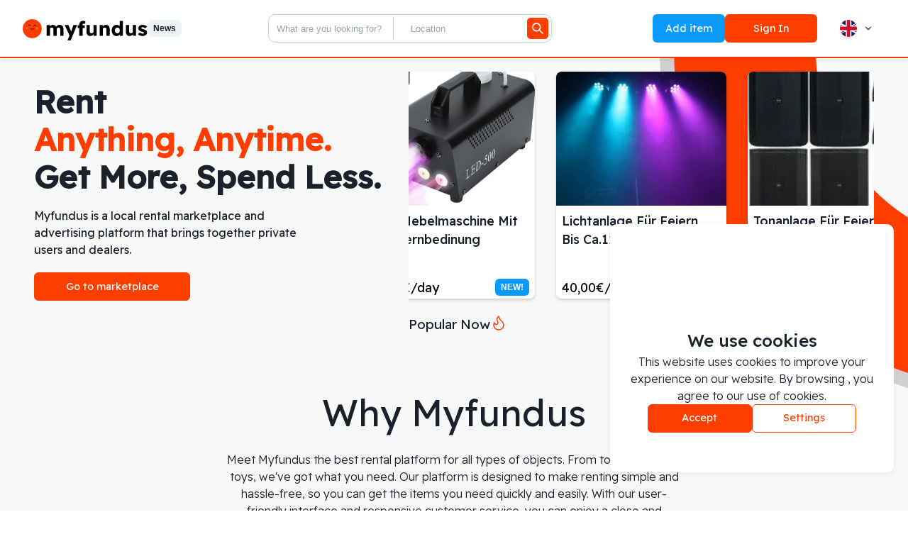

--- FILE ---
content_type: text/html; charset=utf-8
request_url: https://myfundus.com/en-uk
body_size: 58138
content:
<!DOCTYPE html><html lang="en-uk"><head><meta charSet="utf-8"/><meta name="google-adsense-account" content="ca-pub-1976822301860747"/><meta name="viewport" content="width=device-width , initial-scale=1.0"/><link rel="preload" as="image" imageSrcSet="/_next/static/media/myfundus.d18c05f6.svg 640w, /_next/static/media/myfundus.d18c05f6.svg 750w, /_next/static/media/myfundus.d18c05f6.svg 828w, /_next/static/media/myfundus.d18c05f6.svg 1080w, /_next/static/media/myfundus.d18c05f6.svg 1200w, /_next/static/media/myfundus.d18c05f6.svg 1920w, /_next/static/media/myfundus.d18c05f6.svg 2048w, /_next/static/media/myfundus.d18c05f6.svg 3840w" imageSizes="100vw"/><title>Myfundus</title><meta name="description" content="Myfundus is the best rental platform for all types of objects. From tools to tech to toys, we&#x27;ve got what you need. Our platform is designed to make renting simple and hassle-free, so you can get the items you need quickly and easily. With our user-friendly interface and responsive customer service, you can enjoy a close and personalized rental experience. "/><meta name="og:title" content="Myfundus"/><meta name="og:image" content="https://myfunds.s3.eu-central-1.amazonaws.com/mobileLogo.png"/><meta name="og:description" content="Myfundus is the best rental platform for all types of objects. From tools to tech to toys, we&#x27;ve got what you need. Our platform is designed to make renting simple and hassle-free, so you can get the items you need quickly and easily. With our user-friendly interface and responsive customer service, you can enjoy a close and personalized rental experience."/><meta name="twitter:image" content="https://myfunds.s3.eu-central-1.amazonaws.com/mobileLogo.png"/><meta name="twitter:description" content="Myfundus is the best rental platform in Germany for all types of objects. From tools to tech to toys, we&#x27;ve got what you need. Our platform is designed to make renting simple and hassle-free, so you can get the items you need quickly and easily. With our user-friendly interface and responsive customer service, you can enjoy a close and personalized rental experience."/><meta name="twitter:title" content="Myfundus"/><meta name="twitter:card" content="summary"/><link rel="preload" as="image" imageSrcSet="/_next/image?url=https%3A%2F%2Fmyfundus-items.s3.amazonaws.com%2FItem-251002222-1760798551068-Nebelmaschine.jpg&amp;w=640&amp;q=75 640w, /_next/image?url=https%3A%2F%2Fmyfundus-items.s3.amazonaws.com%2FItem-251002222-1760798551068-Nebelmaschine.jpg&amp;w=750&amp;q=75 750w, /_next/image?url=https%3A%2F%2Fmyfundus-items.s3.amazonaws.com%2FItem-251002222-1760798551068-Nebelmaschine.jpg&amp;w=828&amp;q=75 828w, /_next/image?url=https%3A%2F%2Fmyfundus-items.s3.amazonaws.com%2FItem-251002222-1760798551068-Nebelmaschine.jpg&amp;w=1080&amp;q=75 1080w, /_next/image?url=https%3A%2F%2Fmyfundus-items.s3.amazonaws.com%2FItem-251002222-1760798551068-Nebelmaschine.jpg&amp;w=1200&amp;q=75 1200w, /_next/image?url=https%3A%2F%2Fmyfundus-items.s3.amazonaws.com%2FItem-251002222-1760798551068-Nebelmaschine.jpg&amp;w=1920&amp;q=75 1920w, /_next/image?url=https%3A%2F%2Fmyfundus-items.s3.amazonaws.com%2FItem-251002222-1760798551068-Nebelmaschine.jpg&amp;w=2048&amp;q=75 2048w, /_next/image?url=https%3A%2F%2Fmyfundus-items.s3.amazonaws.com%2FItem-251002222-1760798551068-Nebelmaschine.jpg&amp;w=3840&amp;q=75 3840w" imageSizes="100vw"/><link rel="preload" as="image" imageSrcSet="/_next/image?url=https%3A%2F%2Fmyfundus-items.s3.amazonaws.com%2FItem-251002221-1760798442507-Lichtanlage2.PNG&amp;w=640&amp;q=75 640w, /_next/image?url=https%3A%2F%2Fmyfundus-items.s3.amazonaws.com%2FItem-251002221-1760798442507-Lichtanlage2.PNG&amp;w=750&amp;q=75 750w, /_next/image?url=https%3A%2F%2Fmyfundus-items.s3.amazonaws.com%2FItem-251002221-1760798442507-Lichtanlage2.PNG&amp;w=828&amp;q=75 828w, /_next/image?url=https%3A%2F%2Fmyfundus-items.s3.amazonaws.com%2FItem-251002221-1760798442507-Lichtanlage2.PNG&amp;w=1080&amp;q=75 1080w, /_next/image?url=https%3A%2F%2Fmyfundus-items.s3.amazonaws.com%2FItem-251002221-1760798442507-Lichtanlage2.PNG&amp;w=1200&amp;q=75 1200w, /_next/image?url=https%3A%2F%2Fmyfundus-items.s3.amazonaws.com%2FItem-251002221-1760798442507-Lichtanlage2.PNG&amp;w=1920&amp;q=75 1920w, /_next/image?url=https%3A%2F%2Fmyfundus-items.s3.amazonaws.com%2FItem-251002221-1760798442507-Lichtanlage2.PNG&amp;w=2048&amp;q=75 2048w, /_next/image?url=https%3A%2F%2Fmyfundus-items.s3.amazonaws.com%2FItem-251002221-1760798442507-Lichtanlage2.PNG&amp;w=3840&amp;q=75 3840w" imageSizes="100vw"/><link rel="preload" as="image" imageSrcSet="/_next/image?url=https%3A%2F%2Fmyfundus-items.s3.amazonaws.com%2FItem-251002220-1760798264827-Tonanlage.jpg&amp;w=640&amp;q=75 640w, /_next/image?url=https%3A%2F%2Fmyfundus-items.s3.amazonaws.com%2FItem-251002220-1760798264827-Tonanlage.jpg&amp;w=750&amp;q=75 750w, /_next/image?url=https%3A%2F%2Fmyfundus-items.s3.amazonaws.com%2FItem-251002220-1760798264827-Tonanlage.jpg&amp;w=828&amp;q=75 828w, /_next/image?url=https%3A%2F%2Fmyfundus-items.s3.amazonaws.com%2FItem-251002220-1760798264827-Tonanlage.jpg&amp;w=1080&amp;q=75 1080w, /_next/image?url=https%3A%2F%2Fmyfundus-items.s3.amazonaws.com%2FItem-251002220-1760798264827-Tonanlage.jpg&amp;w=1200&amp;q=75 1200w, /_next/image?url=https%3A%2F%2Fmyfundus-items.s3.amazonaws.com%2FItem-251002220-1760798264827-Tonanlage.jpg&amp;w=1920&amp;q=75 1920w, /_next/image?url=https%3A%2F%2Fmyfundus-items.s3.amazonaws.com%2FItem-251002220-1760798264827-Tonanlage.jpg&amp;w=2048&amp;q=75 2048w, /_next/image?url=https%3A%2F%2Fmyfundus-items.s3.amazonaws.com%2FItem-251002220-1760798264827-Tonanlage.jpg&amp;w=3840&amp;q=75 3840w" imageSizes="100vw"/><link rel="preload" as="image" imageSrcSet="/_next/image?url=https%3A%2F%2Fmyfundus-items.s3.amazonaws.com%2FItem-251002219-1759827712948-1000181854.jpg&amp;w=640&amp;q=75 640w, /_next/image?url=https%3A%2F%2Fmyfundus-items.s3.amazonaws.com%2FItem-251002219-1759827712948-1000181854.jpg&amp;w=750&amp;q=75 750w, /_next/image?url=https%3A%2F%2Fmyfundus-items.s3.amazonaws.com%2FItem-251002219-1759827712948-1000181854.jpg&amp;w=828&amp;q=75 828w, /_next/image?url=https%3A%2F%2Fmyfundus-items.s3.amazonaws.com%2FItem-251002219-1759827712948-1000181854.jpg&amp;w=1080&amp;q=75 1080w, /_next/image?url=https%3A%2F%2Fmyfundus-items.s3.amazonaws.com%2FItem-251002219-1759827712948-1000181854.jpg&amp;w=1200&amp;q=75 1200w, /_next/image?url=https%3A%2F%2Fmyfundus-items.s3.amazonaws.com%2FItem-251002219-1759827712948-1000181854.jpg&amp;w=1920&amp;q=75 1920w, /_next/image?url=https%3A%2F%2Fmyfundus-items.s3.amazonaws.com%2FItem-251002219-1759827712948-1000181854.jpg&amp;w=2048&amp;q=75 2048w, /_next/image?url=https%3A%2F%2Fmyfundus-items.s3.amazonaws.com%2FItem-251002219-1759827712948-1000181854.jpg&amp;w=3840&amp;q=75 3840w" imageSizes="100vw"/><link rel="preload" as="image" imageSrcSet="/_next/image?url=https%3A%2F%2Fmyfundus-items.s3.amazonaws.com%2FItem-251002218-1759827575896-1000181850.jpg&amp;w=640&amp;q=75 640w, /_next/image?url=https%3A%2F%2Fmyfundus-items.s3.amazonaws.com%2FItem-251002218-1759827575896-1000181850.jpg&amp;w=750&amp;q=75 750w, /_next/image?url=https%3A%2F%2Fmyfundus-items.s3.amazonaws.com%2FItem-251002218-1759827575896-1000181850.jpg&amp;w=828&amp;q=75 828w, /_next/image?url=https%3A%2F%2Fmyfundus-items.s3.amazonaws.com%2FItem-251002218-1759827575896-1000181850.jpg&amp;w=1080&amp;q=75 1080w, /_next/image?url=https%3A%2F%2Fmyfundus-items.s3.amazonaws.com%2FItem-251002218-1759827575896-1000181850.jpg&amp;w=1200&amp;q=75 1200w, /_next/image?url=https%3A%2F%2Fmyfundus-items.s3.amazonaws.com%2FItem-251002218-1759827575896-1000181850.jpg&amp;w=1920&amp;q=75 1920w, /_next/image?url=https%3A%2F%2Fmyfundus-items.s3.amazonaws.com%2FItem-251002218-1759827575896-1000181850.jpg&amp;w=2048&amp;q=75 2048w, /_next/image?url=https%3A%2F%2Fmyfundus-items.s3.amazonaws.com%2FItem-251002218-1759827575896-1000181850.jpg&amp;w=3840&amp;q=75 3840w" imageSizes="100vw"/><link rel="preload" as="image" imageSrcSet="/_next/image?url=https%3A%2F%2Fmyfundus-items.s3.amazonaws.com%2FItem-251002217-1759827470642-1000181846.jpg&amp;w=640&amp;q=75 640w, /_next/image?url=https%3A%2F%2Fmyfundus-items.s3.amazonaws.com%2FItem-251002217-1759827470642-1000181846.jpg&amp;w=750&amp;q=75 750w, /_next/image?url=https%3A%2F%2Fmyfundus-items.s3.amazonaws.com%2FItem-251002217-1759827470642-1000181846.jpg&amp;w=828&amp;q=75 828w, /_next/image?url=https%3A%2F%2Fmyfundus-items.s3.amazonaws.com%2FItem-251002217-1759827470642-1000181846.jpg&amp;w=1080&amp;q=75 1080w, /_next/image?url=https%3A%2F%2Fmyfundus-items.s3.amazonaws.com%2FItem-251002217-1759827470642-1000181846.jpg&amp;w=1200&amp;q=75 1200w, /_next/image?url=https%3A%2F%2Fmyfundus-items.s3.amazonaws.com%2FItem-251002217-1759827470642-1000181846.jpg&amp;w=1920&amp;q=75 1920w, /_next/image?url=https%3A%2F%2Fmyfundus-items.s3.amazonaws.com%2FItem-251002217-1759827470642-1000181846.jpg&amp;w=2048&amp;q=75 2048w, /_next/image?url=https%3A%2F%2Fmyfundus-items.s3.amazonaws.com%2FItem-251002217-1759827470642-1000181846.jpg&amp;w=3840&amp;q=75 3840w" imageSizes="100vw"/><link rel="preload" as="image" imageSrcSet="/_next/image?url=https%3A%2F%2Fmyfundus-items.s3.amazonaws.com%2FItem-251002216-1759827171823-1000181841.jpg&amp;w=640&amp;q=75 640w, /_next/image?url=https%3A%2F%2Fmyfundus-items.s3.amazonaws.com%2FItem-251002216-1759827171823-1000181841.jpg&amp;w=750&amp;q=75 750w, /_next/image?url=https%3A%2F%2Fmyfundus-items.s3.amazonaws.com%2FItem-251002216-1759827171823-1000181841.jpg&amp;w=828&amp;q=75 828w, /_next/image?url=https%3A%2F%2Fmyfundus-items.s3.amazonaws.com%2FItem-251002216-1759827171823-1000181841.jpg&amp;w=1080&amp;q=75 1080w, /_next/image?url=https%3A%2F%2Fmyfundus-items.s3.amazonaws.com%2FItem-251002216-1759827171823-1000181841.jpg&amp;w=1200&amp;q=75 1200w, /_next/image?url=https%3A%2F%2Fmyfundus-items.s3.amazonaws.com%2FItem-251002216-1759827171823-1000181841.jpg&amp;w=1920&amp;q=75 1920w, /_next/image?url=https%3A%2F%2Fmyfundus-items.s3.amazonaws.com%2FItem-251002216-1759827171823-1000181841.jpg&amp;w=2048&amp;q=75 2048w, /_next/image?url=https%3A%2F%2Fmyfundus-items.s3.amazonaws.com%2FItem-251002216-1759827171823-1000181841.jpg&amp;w=3840&amp;q=75 3840w" imageSizes="100vw"/><link rel="preload" as="image" imageSrcSet="/_next/image?url=https%3A%2F%2Fmyfundus-items.s3.amazonaws.com%2FItem-251002215-1759827041337-1000181837.jpg&amp;w=640&amp;q=75 640w, /_next/image?url=https%3A%2F%2Fmyfundus-items.s3.amazonaws.com%2FItem-251002215-1759827041337-1000181837.jpg&amp;w=750&amp;q=75 750w, /_next/image?url=https%3A%2F%2Fmyfundus-items.s3.amazonaws.com%2FItem-251002215-1759827041337-1000181837.jpg&amp;w=828&amp;q=75 828w, /_next/image?url=https%3A%2F%2Fmyfundus-items.s3.amazonaws.com%2FItem-251002215-1759827041337-1000181837.jpg&amp;w=1080&amp;q=75 1080w, /_next/image?url=https%3A%2F%2Fmyfundus-items.s3.amazonaws.com%2FItem-251002215-1759827041337-1000181837.jpg&amp;w=1200&amp;q=75 1200w, /_next/image?url=https%3A%2F%2Fmyfundus-items.s3.amazonaws.com%2FItem-251002215-1759827041337-1000181837.jpg&amp;w=1920&amp;q=75 1920w, /_next/image?url=https%3A%2F%2Fmyfundus-items.s3.amazonaws.com%2FItem-251002215-1759827041337-1000181837.jpg&amp;w=2048&amp;q=75 2048w, /_next/image?url=https%3A%2F%2Fmyfundus-items.s3.amazonaws.com%2FItem-251002215-1759827041337-1000181837.jpg&amp;w=3840&amp;q=75 3840w" imageSizes="100vw"/><link rel="preload" as="image" imageSrcSet="/_next/image?url=https%3A%2F%2Fmyfundus-items.s3.amazonaws.com%2FItem-251002214-1759826876976-1000181831.jpg&amp;w=640&amp;q=75 640w, /_next/image?url=https%3A%2F%2Fmyfundus-items.s3.amazonaws.com%2FItem-251002214-1759826876976-1000181831.jpg&amp;w=750&amp;q=75 750w, /_next/image?url=https%3A%2F%2Fmyfundus-items.s3.amazonaws.com%2FItem-251002214-1759826876976-1000181831.jpg&amp;w=828&amp;q=75 828w, /_next/image?url=https%3A%2F%2Fmyfundus-items.s3.amazonaws.com%2FItem-251002214-1759826876976-1000181831.jpg&amp;w=1080&amp;q=75 1080w, /_next/image?url=https%3A%2F%2Fmyfundus-items.s3.amazonaws.com%2FItem-251002214-1759826876976-1000181831.jpg&amp;w=1200&amp;q=75 1200w, /_next/image?url=https%3A%2F%2Fmyfundus-items.s3.amazonaws.com%2FItem-251002214-1759826876976-1000181831.jpg&amp;w=1920&amp;q=75 1920w, /_next/image?url=https%3A%2F%2Fmyfundus-items.s3.amazonaws.com%2FItem-251002214-1759826876976-1000181831.jpg&amp;w=2048&amp;q=75 2048w, /_next/image?url=https%3A%2F%2Fmyfundus-items.s3.amazonaws.com%2FItem-251002214-1759826876976-1000181831.jpg&amp;w=3840&amp;q=75 3840w" imageSizes="100vw"/><link rel="preload" as="image" imageSrcSet="/_next/image?url=https%3A%2F%2Fmyfundus-items.s3.amazonaws.com%2FItem-251002213-1759826688977-1000181827.jpg&amp;w=640&amp;q=75 640w, /_next/image?url=https%3A%2F%2Fmyfundus-items.s3.amazonaws.com%2FItem-251002213-1759826688977-1000181827.jpg&amp;w=750&amp;q=75 750w, /_next/image?url=https%3A%2F%2Fmyfundus-items.s3.amazonaws.com%2FItem-251002213-1759826688977-1000181827.jpg&amp;w=828&amp;q=75 828w, /_next/image?url=https%3A%2F%2Fmyfundus-items.s3.amazonaws.com%2FItem-251002213-1759826688977-1000181827.jpg&amp;w=1080&amp;q=75 1080w, /_next/image?url=https%3A%2F%2Fmyfundus-items.s3.amazonaws.com%2FItem-251002213-1759826688977-1000181827.jpg&amp;w=1200&amp;q=75 1200w, /_next/image?url=https%3A%2F%2Fmyfundus-items.s3.amazonaws.com%2FItem-251002213-1759826688977-1000181827.jpg&amp;w=1920&amp;q=75 1920w, /_next/image?url=https%3A%2F%2Fmyfundus-items.s3.amazonaws.com%2FItem-251002213-1759826688977-1000181827.jpg&amp;w=2048&amp;q=75 2048w, /_next/image?url=https%3A%2F%2Fmyfundus-items.s3.amazonaws.com%2FItem-251002213-1759826688977-1000181827.jpg&amp;w=3840&amp;q=75 3840w" imageSizes="100vw"/><meta name="next-head-count" content="24"/><link rel="preconnect" href="https://fonts.googleapis.com"/><link rel="preconnect" href="https://fonts.gstatic.com"/><meta name="google-adsense-account" content="ca-pub-1976822301860747"/><link rel="stylesheet" data-href="https://fonts.googleapis.com/css2?family=Raleway:ital,wght@0,400;0,500;0,600;0,700;1,400;1,500&amp;family=Readex+Pro:wght@200;300;400;500&amp;display=swap"/><link rel="preconnect" href="https://fonts.gstatic.com" crossorigin /><link data-next-font="" rel="preconnect" href="/" crossorigin="anonymous"/><link rel="preload" href="/_next/static/css/44775f29ab21b3b2.css" as="style"/><link rel="stylesheet" href="/_next/static/css/44775f29ab21b3b2.css" data-n-g=""/><link rel="preload" href="/_next/static/css/a69ba476b1223a2f.css" as="style"/><link rel="stylesheet" href="/_next/static/css/a69ba476b1223a2f.css" data-n-p=""/><link rel="preload" href="/_next/static/css/e5fd83f67134564b.css" as="style"/><link rel="stylesheet" href="/_next/static/css/e5fd83f67134564b.css" data-n-p=""/><link rel="preload" href="/_next/static/css/bc0f5cbf493cdb39.css" as="style"/><link rel="stylesheet" href="/_next/static/css/bc0f5cbf493cdb39.css" data-n-p=""/><noscript data-n-css=""></noscript><script defer="" nomodule="" src="/_next/static/chunks/polyfills-42372ed130431b0a.js"></script><script src="/_next/static/chunks/webpack-7dd671b2f7f316bf.js" defer=""></script><script src="/_next/static/chunks/framework-da27f7ca4b93e2a2.js" defer=""></script><script src="/_next/static/chunks/main-78976164865f769a.js" defer=""></script><script src="/_next/static/chunks/pages/_app-6633df307f0228a0.js" defer=""></script><script src="/_next/static/chunks/75fc9c18-a8c9805be41684e2.js" defer=""></script><script src="/_next/static/chunks/7d0bf13e-8f980afdced25604.js" defer=""></script><script src="/_next/static/chunks/5824-8051ea1591f7c337.js" defer=""></script><script src="/_next/static/chunks/3935-3fa276309e99b1a4.js" defer=""></script><script src="/_next/static/chunks/5436-7e6367ef8721693c.js" defer=""></script><script src="/_next/static/chunks/6908-3528f6539a901b84.js" defer=""></script><script src="/_next/static/chunks/719-f8dbb68a51577855.js" defer=""></script><script src="/_next/static/chunks/8945-29f6c2cae1488273.js" defer=""></script><script src="/_next/static/chunks/1755-d629258b03e42cf7.js" defer=""></script><script src="/_next/static/chunks/1597-0fb97bccedc5cdc4.js" defer=""></script><script src="/_next/static/chunks/7593-2eb89adab932c9cd.js" defer=""></script><script src="/_next/static/chunks/8005-8614f15894ee196d.js" defer=""></script><script src="/_next/static/chunks/pages/index-09163077a842fc6c.js" defer=""></script><script src="/_next/static/6jTF04gy3ZkSZ8hNlzuqr/_buildManifest.js" defer=""></script><script src="/_next/static/6jTF04gy3ZkSZ8hNlzuqr/_ssgManifest.js" defer=""></script><style data-href="https://fonts.googleapis.com/css2?family=Raleway:ital,wght@0,400;0,500;0,600;0,700;1,400;1,500&family=Readex+Pro:wght@200;300;400;500&display=swap">@font-face{font-family:'Raleway';font-style:italic;font-weight:400;font-display:swap;src:url(https://fonts.gstatic.com/s/raleway/v37/1Pt_g8zYS_SKggPNyCgSQamb1W0lwk4S4WjMPrc.woff) format('woff')}@font-face{font-family:'Raleway';font-style:italic;font-weight:500;font-display:swap;src:url(https://fonts.gstatic.com/s/raleway/v37/1Pt_g8zYS_SKggPNyCgSQamb1W0lwk4S4VrMPrc.woff) format('woff')}@font-face{font-family:'Raleway';font-style:normal;font-weight:400;font-display:swap;src:url(https://fonts.gstatic.com/s/raleway/v37/1Ptxg8zYS_SKggPN4iEgvnHyvveLxVvaooCM.woff) format('woff')}@font-face{font-family:'Raleway';font-style:normal;font-weight:500;font-display:swap;src:url(https://fonts.gstatic.com/s/raleway/v37/1Ptxg8zYS_SKggPN4iEgvnHyvveLxVvoooCM.woff) format('woff')}@font-face{font-family:'Raleway';font-style:normal;font-weight:600;font-display:swap;src:url(https://fonts.gstatic.com/s/raleway/v37/1Ptxg8zYS_SKggPN4iEgvnHyvveLxVsEpYCM.woff) format('woff')}@font-face{font-family:'Raleway';font-style:normal;font-weight:700;font-display:swap;src:url(https://fonts.gstatic.com/s/raleway/v37/1Ptxg8zYS_SKggPN4iEgvnHyvveLxVs9pYCM.woff) format('woff')}@font-face{font-family:'Readex Pro';font-style:normal;font-weight:200;font-display:swap;src:url(https://fonts.gstatic.com/s/readexpro/v27/SLXnc1bJ7HE5YDoGPuzj_dh8uc7wUy8ZQQyX2KY8TL0kGZN6blTCYUSmgQ.woff) format('woff')}@font-face{font-family:'Readex Pro';font-style:normal;font-weight:300;font-display:swap;src:url(https://fonts.gstatic.com/s/readexpro/v27/SLXnc1bJ7HE5YDoGPuzj_dh8uc7wUy8ZQQyX2KY8TL0kGZN6blTCv0SmgQ.woff) format('woff')}@font-face{font-family:'Readex Pro';font-style:normal;font-weight:400;font-display:swap;src:url(https://fonts.gstatic.com/s/readexpro/v27/SLXnc1bJ7HE5YDoGPuzj_dh8uc7wUy8ZQQyX2KY8TL0kGZN6blTC4USmgQ.woff) format('woff')}@font-face{font-family:'Readex Pro';font-style:normal;font-weight:500;font-display:swap;src:url(https://fonts.gstatic.com/s/readexpro/v27/SLXnc1bJ7HE5YDoGPuzj_dh8uc7wUy8ZQQyX2KY8TL0kGZN6blTC00SmgQ.woff) format('woff')}@font-face{font-family:'Raleway';font-style:italic;font-weight:400;font-display:swap;src:url(https://fonts.gstatic.com/s/raleway/v37/1Ptsg8zYS_SKggPNyCg4QIFqL_KWxWMT.woff2) format('woff2');unicode-range:U+0460-052F,U+1C80-1C8A,U+20B4,U+2DE0-2DFF,U+A640-A69F,U+FE2E-FE2F}@font-face{font-family:'Raleway';font-style:italic;font-weight:400;font-display:swap;src:url(https://fonts.gstatic.com/s/raleway/v37/1Ptsg8zYS_SKggPNyCg4SYFqL_KWxWMT.woff2) format('woff2');unicode-range:U+0301,U+0400-045F,U+0490-0491,U+04B0-04B1,U+2116}@font-face{font-family:'Raleway';font-style:italic;font-weight:400;font-display:swap;src:url(https://fonts.gstatic.com/s/raleway/v37/1Ptsg8zYS_SKggPNyCg4QoFqL_KWxWMT.woff2) format('woff2');unicode-range:U+0102-0103,U+0110-0111,U+0128-0129,U+0168-0169,U+01A0-01A1,U+01AF-01B0,U+0300-0301,U+0303-0304,U+0308-0309,U+0323,U+0329,U+1EA0-1EF9,U+20AB}@font-face{font-family:'Raleway';font-style:italic;font-weight:400;font-display:swap;src:url(https://fonts.gstatic.com/s/raleway/v37/1Ptsg8zYS_SKggPNyCg4Q4FqL_KWxWMT.woff2) format('woff2');unicode-range:U+0100-02BA,U+02BD-02C5,U+02C7-02CC,U+02CE-02D7,U+02DD-02FF,U+0304,U+0308,U+0329,U+1D00-1DBF,U+1E00-1E9F,U+1EF2-1EFF,U+2020,U+20A0-20AB,U+20AD-20C0,U+2113,U+2C60-2C7F,U+A720-A7FF}@font-face{font-family:'Raleway';font-style:italic;font-weight:400;font-display:swap;src:url(https://fonts.gstatic.com/s/raleway/v37/1Ptsg8zYS_SKggPNyCg4TYFqL_KWxQ.woff2) format('woff2');unicode-range:U+0000-00FF,U+0131,U+0152-0153,U+02BB-02BC,U+02C6,U+02DA,U+02DC,U+0304,U+0308,U+0329,U+2000-206F,U+20AC,U+2122,U+2191,U+2193,U+2212,U+2215,U+FEFF,U+FFFD}@font-face{font-family:'Raleway';font-style:italic;font-weight:500;font-display:swap;src:url(https://fonts.gstatic.com/s/raleway/v37/1Ptsg8zYS_SKggPNyCg4QIFqL_KWxWMT.woff2) format('woff2');unicode-range:U+0460-052F,U+1C80-1C8A,U+20B4,U+2DE0-2DFF,U+A640-A69F,U+FE2E-FE2F}@font-face{font-family:'Raleway';font-style:italic;font-weight:500;font-display:swap;src:url(https://fonts.gstatic.com/s/raleway/v37/1Ptsg8zYS_SKggPNyCg4SYFqL_KWxWMT.woff2) format('woff2');unicode-range:U+0301,U+0400-045F,U+0490-0491,U+04B0-04B1,U+2116}@font-face{font-family:'Raleway';font-style:italic;font-weight:500;font-display:swap;src:url(https://fonts.gstatic.com/s/raleway/v37/1Ptsg8zYS_SKggPNyCg4QoFqL_KWxWMT.woff2) format('woff2');unicode-range:U+0102-0103,U+0110-0111,U+0128-0129,U+0168-0169,U+01A0-01A1,U+01AF-01B0,U+0300-0301,U+0303-0304,U+0308-0309,U+0323,U+0329,U+1EA0-1EF9,U+20AB}@font-face{font-family:'Raleway';font-style:italic;font-weight:500;font-display:swap;src:url(https://fonts.gstatic.com/s/raleway/v37/1Ptsg8zYS_SKggPNyCg4Q4FqL_KWxWMT.woff2) format('woff2');unicode-range:U+0100-02BA,U+02BD-02C5,U+02C7-02CC,U+02CE-02D7,U+02DD-02FF,U+0304,U+0308,U+0329,U+1D00-1DBF,U+1E00-1E9F,U+1EF2-1EFF,U+2020,U+20A0-20AB,U+20AD-20C0,U+2113,U+2C60-2C7F,U+A720-A7FF}@font-face{font-family:'Raleway';font-style:italic;font-weight:500;font-display:swap;src:url(https://fonts.gstatic.com/s/raleway/v37/1Ptsg8zYS_SKggPNyCg4TYFqL_KWxQ.woff2) format('woff2');unicode-range:U+0000-00FF,U+0131,U+0152-0153,U+02BB-02BC,U+02C6,U+02DA,U+02DC,U+0304,U+0308,U+0329,U+2000-206F,U+20AC,U+2122,U+2191,U+2193,U+2212,U+2215,U+FEFF,U+FFFD}@font-face{font-family:'Raleway';font-style:normal;font-weight:400;font-display:swap;src:url(https://fonts.gstatic.com/s/raleway/v37/1Ptug8zYS_SKggPNyCAIT4ttDfCmxA.woff2) format('woff2');unicode-range:U+0460-052F,U+1C80-1C8A,U+20B4,U+2DE0-2DFF,U+A640-A69F,U+FE2E-FE2F}@font-face{font-family:'Raleway';font-style:normal;font-weight:400;font-display:swap;src:url(https://fonts.gstatic.com/s/raleway/v37/1Ptug8zYS_SKggPNyCkIT4ttDfCmxA.woff2) format('woff2');unicode-range:U+0301,U+0400-045F,U+0490-0491,U+04B0-04B1,U+2116}@font-face{font-family:'Raleway';font-style:normal;font-weight:400;font-display:swap;src:url(https://fonts.gstatic.com/s/raleway/v37/1Ptug8zYS_SKggPNyCIIT4ttDfCmxA.woff2) format('woff2');unicode-range:U+0102-0103,U+0110-0111,U+0128-0129,U+0168-0169,U+01A0-01A1,U+01AF-01B0,U+0300-0301,U+0303-0304,U+0308-0309,U+0323,U+0329,U+1EA0-1EF9,U+20AB}@font-face{font-family:'Raleway';font-style:normal;font-weight:400;font-display:swap;src:url(https://fonts.gstatic.com/s/raleway/v37/1Ptug8zYS_SKggPNyCMIT4ttDfCmxA.woff2) format('woff2');unicode-range:U+0100-02BA,U+02BD-02C5,U+02C7-02CC,U+02CE-02D7,U+02DD-02FF,U+0304,U+0308,U+0329,U+1D00-1DBF,U+1E00-1E9F,U+1EF2-1EFF,U+2020,U+20A0-20AB,U+20AD-20C0,U+2113,U+2C60-2C7F,U+A720-A7FF}@font-face{font-family:'Raleway';font-style:normal;font-weight:400;font-display:swap;src:url(https://fonts.gstatic.com/s/raleway/v37/1Ptug8zYS_SKggPNyC0IT4ttDfA.woff2) format('woff2');unicode-range:U+0000-00FF,U+0131,U+0152-0153,U+02BB-02BC,U+02C6,U+02DA,U+02DC,U+0304,U+0308,U+0329,U+2000-206F,U+20AC,U+2122,U+2191,U+2193,U+2212,U+2215,U+FEFF,U+FFFD}@font-face{font-family:'Raleway';font-style:normal;font-weight:500;font-display:swap;src:url(https://fonts.gstatic.com/s/raleway/v37/1Ptug8zYS_SKggPNyCAIT4ttDfCmxA.woff2) format('woff2');unicode-range:U+0460-052F,U+1C80-1C8A,U+20B4,U+2DE0-2DFF,U+A640-A69F,U+FE2E-FE2F}@font-face{font-family:'Raleway';font-style:normal;font-weight:500;font-display:swap;src:url(https://fonts.gstatic.com/s/raleway/v37/1Ptug8zYS_SKggPNyCkIT4ttDfCmxA.woff2) format('woff2');unicode-range:U+0301,U+0400-045F,U+0490-0491,U+04B0-04B1,U+2116}@font-face{font-family:'Raleway';font-style:normal;font-weight:500;font-display:swap;src:url(https://fonts.gstatic.com/s/raleway/v37/1Ptug8zYS_SKggPNyCIIT4ttDfCmxA.woff2) format('woff2');unicode-range:U+0102-0103,U+0110-0111,U+0128-0129,U+0168-0169,U+01A0-01A1,U+01AF-01B0,U+0300-0301,U+0303-0304,U+0308-0309,U+0323,U+0329,U+1EA0-1EF9,U+20AB}@font-face{font-family:'Raleway';font-style:normal;font-weight:500;font-display:swap;src:url(https://fonts.gstatic.com/s/raleway/v37/1Ptug8zYS_SKggPNyCMIT4ttDfCmxA.woff2) format('woff2');unicode-range:U+0100-02BA,U+02BD-02C5,U+02C7-02CC,U+02CE-02D7,U+02DD-02FF,U+0304,U+0308,U+0329,U+1D00-1DBF,U+1E00-1E9F,U+1EF2-1EFF,U+2020,U+20A0-20AB,U+20AD-20C0,U+2113,U+2C60-2C7F,U+A720-A7FF}@font-face{font-family:'Raleway';font-style:normal;font-weight:500;font-display:swap;src:url(https://fonts.gstatic.com/s/raleway/v37/1Ptug8zYS_SKggPNyC0IT4ttDfA.woff2) format('woff2');unicode-range:U+0000-00FF,U+0131,U+0152-0153,U+02BB-02BC,U+02C6,U+02DA,U+02DC,U+0304,U+0308,U+0329,U+2000-206F,U+20AC,U+2122,U+2191,U+2193,U+2212,U+2215,U+FEFF,U+FFFD}@font-face{font-family:'Raleway';font-style:normal;font-weight:600;font-display:swap;src:url(https://fonts.gstatic.com/s/raleway/v37/1Ptug8zYS_SKggPNyCAIT4ttDfCmxA.woff2) format('woff2');unicode-range:U+0460-052F,U+1C80-1C8A,U+20B4,U+2DE0-2DFF,U+A640-A69F,U+FE2E-FE2F}@font-face{font-family:'Raleway';font-style:normal;font-weight:600;font-display:swap;src:url(https://fonts.gstatic.com/s/raleway/v37/1Ptug8zYS_SKggPNyCkIT4ttDfCmxA.woff2) format('woff2');unicode-range:U+0301,U+0400-045F,U+0490-0491,U+04B0-04B1,U+2116}@font-face{font-family:'Raleway';font-style:normal;font-weight:600;font-display:swap;src:url(https://fonts.gstatic.com/s/raleway/v37/1Ptug8zYS_SKggPNyCIIT4ttDfCmxA.woff2) format('woff2');unicode-range:U+0102-0103,U+0110-0111,U+0128-0129,U+0168-0169,U+01A0-01A1,U+01AF-01B0,U+0300-0301,U+0303-0304,U+0308-0309,U+0323,U+0329,U+1EA0-1EF9,U+20AB}@font-face{font-family:'Raleway';font-style:normal;font-weight:600;font-display:swap;src:url(https://fonts.gstatic.com/s/raleway/v37/1Ptug8zYS_SKggPNyCMIT4ttDfCmxA.woff2) format('woff2');unicode-range:U+0100-02BA,U+02BD-02C5,U+02C7-02CC,U+02CE-02D7,U+02DD-02FF,U+0304,U+0308,U+0329,U+1D00-1DBF,U+1E00-1E9F,U+1EF2-1EFF,U+2020,U+20A0-20AB,U+20AD-20C0,U+2113,U+2C60-2C7F,U+A720-A7FF}@font-face{font-family:'Raleway';font-style:normal;font-weight:600;font-display:swap;src:url(https://fonts.gstatic.com/s/raleway/v37/1Ptug8zYS_SKggPNyC0IT4ttDfA.woff2) format('woff2');unicode-range:U+0000-00FF,U+0131,U+0152-0153,U+02BB-02BC,U+02C6,U+02DA,U+02DC,U+0304,U+0308,U+0329,U+2000-206F,U+20AC,U+2122,U+2191,U+2193,U+2212,U+2215,U+FEFF,U+FFFD}@font-face{font-family:'Raleway';font-style:normal;font-weight:700;font-display:swap;src:url(https://fonts.gstatic.com/s/raleway/v37/1Ptug8zYS_SKggPNyCAIT4ttDfCmxA.woff2) format('woff2');unicode-range:U+0460-052F,U+1C80-1C8A,U+20B4,U+2DE0-2DFF,U+A640-A69F,U+FE2E-FE2F}@font-face{font-family:'Raleway';font-style:normal;font-weight:700;font-display:swap;src:url(https://fonts.gstatic.com/s/raleway/v37/1Ptug8zYS_SKggPNyCkIT4ttDfCmxA.woff2) format('woff2');unicode-range:U+0301,U+0400-045F,U+0490-0491,U+04B0-04B1,U+2116}@font-face{font-family:'Raleway';font-style:normal;font-weight:700;font-display:swap;src:url(https://fonts.gstatic.com/s/raleway/v37/1Ptug8zYS_SKggPNyCIIT4ttDfCmxA.woff2) format('woff2');unicode-range:U+0102-0103,U+0110-0111,U+0128-0129,U+0168-0169,U+01A0-01A1,U+01AF-01B0,U+0300-0301,U+0303-0304,U+0308-0309,U+0323,U+0329,U+1EA0-1EF9,U+20AB}@font-face{font-family:'Raleway';font-style:normal;font-weight:700;font-display:swap;src:url(https://fonts.gstatic.com/s/raleway/v37/1Ptug8zYS_SKggPNyCMIT4ttDfCmxA.woff2) format('woff2');unicode-range:U+0100-02BA,U+02BD-02C5,U+02C7-02CC,U+02CE-02D7,U+02DD-02FF,U+0304,U+0308,U+0329,U+1D00-1DBF,U+1E00-1E9F,U+1EF2-1EFF,U+2020,U+20A0-20AB,U+20AD-20C0,U+2113,U+2C60-2C7F,U+A720-A7FF}@font-face{font-family:'Raleway';font-style:normal;font-weight:700;font-display:swap;src:url(https://fonts.gstatic.com/s/raleway/v37/1Ptug8zYS_SKggPNyC0IT4ttDfA.woff2) format('woff2');unicode-range:U+0000-00FF,U+0131,U+0152-0153,U+02BB-02BC,U+02C6,U+02DA,U+02DC,U+0304,U+0308,U+0329,U+2000-206F,U+20AC,U+2122,U+2191,U+2193,U+2212,U+2215,U+FEFF,U+FFFD}@font-face{font-family:'Readex Pro';font-style:normal;font-weight:200;font-display:swap;src:url(https://fonts.gstatic.com/s/readexpro/v27/SLXYc1bJ7HE5YDoGPuzj_dh8uc7wUy8ZQQyX2Iw1ZEzehiB9Q1U.woff2) format('woff2');unicode-range:U+0600-06FF,U+0750-077F,U+0870-088E,U+0890-0891,U+0897-08E1,U+08E3-08FF,U+200C-200E,U+2010-2011,U+204F,U+2E41,U+FB50-FDFF,U+FE70-FE74,U+FE76-FEFC,U+102E0-102FB,U+10E60-10E7E,U+10EC2-10EC4,U+10EFC-10EFF,U+1EE00-1EE03,U+1EE05-1EE1F,U+1EE21-1EE22,U+1EE24,U+1EE27,U+1EE29-1EE32,U+1EE34-1EE37,U+1EE39,U+1EE3B,U+1EE42,U+1EE47,U+1EE49,U+1EE4B,U+1EE4D-1EE4F,U+1EE51-1EE52,U+1EE54,U+1EE57,U+1EE59,U+1EE5B,U+1EE5D,U+1EE5F,U+1EE61-1EE62,U+1EE64,U+1EE67-1EE6A,U+1EE6C-1EE72,U+1EE74-1EE77,U+1EE79-1EE7C,U+1EE7E,U+1EE80-1EE89,U+1EE8B-1EE9B,U+1EEA1-1EEA3,U+1EEA5-1EEA9,U+1EEAB-1EEBB,U+1EEF0-1EEF1}@font-face{font-family:'Readex Pro';font-style:normal;font-weight:200;font-display:swap;src:url(https://fonts.gstatic.com/s/readexpro/v27/SLXYc1bJ7HE5YDoGPuzj_dh8uc7wUy8ZQQyX2Iw_ZEzehiB9Q1U.woff2) format('woff2');unicode-range:U+0102-0103,U+0110-0111,U+0128-0129,U+0168-0169,U+01A0-01A1,U+01AF-01B0,U+0300-0301,U+0303-0304,U+0308-0309,U+0323,U+0329,U+1EA0-1EF9,U+20AB}@font-face{font-family:'Readex Pro';font-style:normal;font-weight:200;font-display:swap;src:url(https://fonts.gstatic.com/s/readexpro/v27/SLXYc1bJ7HE5YDoGPuzj_dh8uc7wUy8ZQQyX2Iw-ZEzehiB9Q1U.woff2) format('woff2');unicode-range:U+0100-02BA,U+02BD-02C5,U+02C7-02CC,U+02CE-02D7,U+02DD-02FF,U+0304,U+0308,U+0329,U+1D00-1DBF,U+1E00-1E9F,U+1EF2-1EFF,U+2020,U+20A0-20AB,U+20AD-20C0,U+2113,U+2C60-2C7F,U+A720-A7FF}@font-face{font-family:'Readex Pro';font-style:normal;font-weight:200;font-display:swap;src:url(https://fonts.gstatic.com/s/readexpro/v27/SLXYc1bJ7HE5YDoGPuzj_dh8uc7wUy8ZQQyX2IwwZEzehiB9.woff2) format('woff2');unicode-range:U+0000-00FF,U+0131,U+0152-0153,U+02BB-02BC,U+02C6,U+02DA,U+02DC,U+0304,U+0308,U+0329,U+2000-206F,U+20AC,U+2122,U+2191,U+2193,U+2212,U+2215,U+FEFF,U+FFFD}@font-face{font-family:'Readex Pro';font-style:normal;font-weight:300;font-display:swap;src:url(https://fonts.gstatic.com/s/readexpro/v27/SLXYc1bJ7HE5YDoGPuzj_dh8uc7wUy8ZQQyX2Iw1ZEzehiB9Q1U.woff2) format('woff2');unicode-range:U+0600-06FF,U+0750-077F,U+0870-088E,U+0890-0891,U+0897-08E1,U+08E3-08FF,U+200C-200E,U+2010-2011,U+204F,U+2E41,U+FB50-FDFF,U+FE70-FE74,U+FE76-FEFC,U+102E0-102FB,U+10E60-10E7E,U+10EC2-10EC4,U+10EFC-10EFF,U+1EE00-1EE03,U+1EE05-1EE1F,U+1EE21-1EE22,U+1EE24,U+1EE27,U+1EE29-1EE32,U+1EE34-1EE37,U+1EE39,U+1EE3B,U+1EE42,U+1EE47,U+1EE49,U+1EE4B,U+1EE4D-1EE4F,U+1EE51-1EE52,U+1EE54,U+1EE57,U+1EE59,U+1EE5B,U+1EE5D,U+1EE5F,U+1EE61-1EE62,U+1EE64,U+1EE67-1EE6A,U+1EE6C-1EE72,U+1EE74-1EE77,U+1EE79-1EE7C,U+1EE7E,U+1EE80-1EE89,U+1EE8B-1EE9B,U+1EEA1-1EEA3,U+1EEA5-1EEA9,U+1EEAB-1EEBB,U+1EEF0-1EEF1}@font-face{font-family:'Readex Pro';font-style:normal;font-weight:300;font-display:swap;src:url(https://fonts.gstatic.com/s/readexpro/v27/SLXYc1bJ7HE5YDoGPuzj_dh8uc7wUy8ZQQyX2Iw_ZEzehiB9Q1U.woff2) format('woff2');unicode-range:U+0102-0103,U+0110-0111,U+0128-0129,U+0168-0169,U+01A0-01A1,U+01AF-01B0,U+0300-0301,U+0303-0304,U+0308-0309,U+0323,U+0329,U+1EA0-1EF9,U+20AB}@font-face{font-family:'Readex Pro';font-style:normal;font-weight:300;font-display:swap;src:url(https://fonts.gstatic.com/s/readexpro/v27/SLXYc1bJ7HE5YDoGPuzj_dh8uc7wUy8ZQQyX2Iw-ZEzehiB9Q1U.woff2) format('woff2');unicode-range:U+0100-02BA,U+02BD-02C5,U+02C7-02CC,U+02CE-02D7,U+02DD-02FF,U+0304,U+0308,U+0329,U+1D00-1DBF,U+1E00-1E9F,U+1EF2-1EFF,U+2020,U+20A0-20AB,U+20AD-20C0,U+2113,U+2C60-2C7F,U+A720-A7FF}@font-face{font-family:'Readex Pro';font-style:normal;font-weight:300;font-display:swap;src:url(https://fonts.gstatic.com/s/readexpro/v27/SLXYc1bJ7HE5YDoGPuzj_dh8uc7wUy8ZQQyX2IwwZEzehiB9.woff2) format('woff2');unicode-range:U+0000-00FF,U+0131,U+0152-0153,U+02BB-02BC,U+02C6,U+02DA,U+02DC,U+0304,U+0308,U+0329,U+2000-206F,U+20AC,U+2122,U+2191,U+2193,U+2212,U+2215,U+FEFF,U+FFFD}@font-face{font-family:'Readex Pro';font-style:normal;font-weight:400;font-display:swap;src:url(https://fonts.gstatic.com/s/readexpro/v27/SLXYc1bJ7HE5YDoGPuzj_dh8uc7wUy8ZQQyX2Iw1ZEzehiB9Q1U.woff2) format('woff2');unicode-range:U+0600-06FF,U+0750-077F,U+0870-088E,U+0890-0891,U+0897-08E1,U+08E3-08FF,U+200C-200E,U+2010-2011,U+204F,U+2E41,U+FB50-FDFF,U+FE70-FE74,U+FE76-FEFC,U+102E0-102FB,U+10E60-10E7E,U+10EC2-10EC4,U+10EFC-10EFF,U+1EE00-1EE03,U+1EE05-1EE1F,U+1EE21-1EE22,U+1EE24,U+1EE27,U+1EE29-1EE32,U+1EE34-1EE37,U+1EE39,U+1EE3B,U+1EE42,U+1EE47,U+1EE49,U+1EE4B,U+1EE4D-1EE4F,U+1EE51-1EE52,U+1EE54,U+1EE57,U+1EE59,U+1EE5B,U+1EE5D,U+1EE5F,U+1EE61-1EE62,U+1EE64,U+1EE67-1EE6A,U+1EE6C-1EE72,U+1EE74-1EE77,U+1EE79-1EE7C,U+1EE7E,U+1EE80-1EE89,U+1EE8B-1EE9B,U+1EEA1-1EEA3,U+1EEA5-1EEA9,U+1EEAB-1EEBB,U+1EEF0-1EEF1}@font-face{font-family:'Readex Pro';font-style:normal;font-weight:400;font-display:swap;src:url(https://fonts.gstatic.com/s/readexpro/v27/SLXYc1bJ7HE5YDoGPuzj_dh8uc7wUy8ZQQyX2Iw_ZEzehiB9Q1U.woff2) format('woff2');unicode-range:U+0102-0103,U+0110-0111,U+0128-0129,U+0168-0169,U+01A0-01A1,U+01AF-01B0,U+0300-0301,U+0303-0304,U+0308-0309,U+0323,U+0329,U+1EA0-1EF9,U+20AB}@font-face{font-family:'Readex Pro';font-style:normal;font-weight:400;font-display:swap;src:url(https://fonts.gstatic.com/s/readexpro/v27/SLXYc1bJ7HE5YDoGPuzj_dh8uc7wUy8ZQQyX2Iw-ZEzehiB9Q1U.woff2) format('woff2');unicode-range:U+0100-02BA,U+02BD-02C5,U+02C7-02CC,U+02CE-02D7,U+02DD-02FF,U+0304,U+0308,U+0329,U+1D00-1DBF,U+1E00-1E9F,U+1EF2-1EFF,U+2020,U+20A0-20AB,U+20AD-20C0,U+2113,U+2C60-2C7F,U+A720-A7FF}@font-face{font-family:'Readex Pro';font-style:normal;font-weight:400;font-display:swap;src:url(https://fonts.gstatic.com/s/readexpro/v27/SLXYc1bJ7HE5YDoGPuzj_dh8uc7wUy8ZQQyX2IwwZEzehiB9.woff2) format('woff2');unicode-range:U+0000-00FF,U+0131,U+0152-0153,U+02BB-02BC,U+02C6,U+02DA,U+02DC,U+0304,U+0308,U+0329,U+2000-206F,U+20AC,U+2122,U+2191,U+2193,U+2212,U+2215,U+FEFF,U+FFFD}@font-face{font-family:'Readex Pro';font-style:normal;font-weight:500;font-display:swap;src:url(https://fonts.gstatic.com/s/readexpro/v27/SLXYc1bJ7HE5YDoGPuzj_dh8uc7wUy8ZQQyX2Iw1ZEzehiB9Q1U.woff2) format('woff2');unicode-range:U+0600-06FF,U+0750-077F,U+0870-088E,U+0890-0891,U+0897-08E1,U+08E3-08FF,U+200C-200E,U+2010-2011,U+204F,U+2E41,U+FB50-FDFF,U+FE70-FE74,U+FE76-FEFC,U+102E0-102FB,U+10E60-10E7E,U+10EC2-10EC4,U+10EFC-10EFF,U+1EE00-1EE03,U+1EE05-1EE1F,U+1EE21-1EE22,U+1EE24,U+1EE27,U+1EE29-1EE32,U+1EE34-1EE37,U+1EE39,U+1EE3B,U+1EE42,U+1EE47,U+1EE49,U+1EE4B,U+1EE4D-1EE4F,U+1EE51-1EE52,U+1EE54,U+1EE57,U+1EE59,U+1EE5B,U+1EE5D,U+1EE5F,U+1EE61-1EE62,U+1EE64,U+1EE67-1EE6A,U+1EE6C-1EE72,U+1EE74-1EE77,U+1EE79-1EE7C,U+1EE7E,U+1EE80-1EE89,U+1EE8B-1EE9B,U+1EEA1-1EEA3,U+1EEA5-1EEA9,U+1EEAB-1EEBB,U+1EEF0-1EEF1}@font-face{font-family:'Readex Pro';font-style:normal;font-weight:500;font-display:swap;src:url(https://fonts.gstatic.com/s/readexpro/v27/SLXYc1bJ7HE5YDoGPuzj_dh8uc7wUy8ZQQyX2Iw_ZEzehiB9Q1U.woff2) format('woff2');unicode-range:U+0102-0103,U+0110-0111,U+0128-0129,U+0168-0169,U+01A0-01A1,U+01AF-01B0,U+0300-0301,U+0303-0304,U+0308-0309,U+0323,U+0329,U+1EA0-1EF9,U+20AB}@font-face{font-family:'Readex Pro';font-style:normal;font-weight:500;font-display:swap;src:url(https://fonts.gstatic.com/s/readexpro/v27/SLXYc1bJ7HE5YDoGPuzj_dh8uc7wUy8ZQQyX2Iw-ZEzehiB9Q1U.woff2) format('woff2');unicode-range:U+0100-02BA,U+02BD-02C5,U+02C7-02CC,U+02CE-02D7,U+02DD-02FF,U+0304,U+0308,U+0329,U+1D00-1DBF,U+1E00-1E9F,U+1EF2-1EFF,U+2020,U+20A0-20AB,U+20AD-20C0,U+2113,U+2C60-2C7F,U+A720-A7FF}@font-face{font-family:'Readex Pro';font-style:normal;font-weight:500;font-display:swap;src:url(https://fonts.gstatic.com/s/readexpro/v27/SLXYc1bJ7HE5YDoGPuzj_dh8uc7wUy8ZQQyX2IwwZEzehiB9.woff2) format('woff2');unicode-range:U+0000-00FF,U+0131,U+0152-0153,U+02BB-02BC,U+02C6,U+02DA,U+02DC,U+0304,U+0308,U+0329,U+2000-206F,U+20AC,U+2122,U+2191,U+2193,U+2212,U+2215,U+FEFF,U+FFFD}</style></head><body><noscript><iframe src="https://www.googletagmanager.com/ns.html?id=GTM-T45LKZ7T" height="0" width="0" style="display:none;visibility:hidden"></iframe></noscript><div id="__next"><div class="styles_loading__iIgYy"><span class="styles_loader__9T3Jx"></span></div><style data-emotion="css-global rh8y69">:host,:root,[data-theme]{--chakra-ring-inset:var(--chakra-empty,/*!*/ /*!*/);--chakra-ring-offset-width:0px;--chakra-ring-offset-color:#fff;--chakra-ring-color:rgba(66, 153, 225, 0.6);--chakra-ring-offset-shadow:0 0 #0000;--chakra-ring-shadow:0 0 #0000;--chakra-space-x-reverse:0;--chakra-space-y-reverse:0;--chakra-colors-transparent:transparent;--chakra-colors-current:currentColor;--chakra-colors-black:#000000;--chakra-colors-white:#FFFFFF;--chakra-colors-whiteAlpha-50:rgba(255, 255, 255, 0.04);--chakra-colors-whiteAlpha-100:rgba(255, 255, 255, 0.06);--chakra-colors-whiteAlpha-200:rgba(255, 255, 255, 0.08);--chakra-colors-whiteAlpha-300:rgba(255, 255, 255, 0.16);--chakra-colors-whiteAlpha-400:rgba(255, 255, 255, 0.24);--chakra-colors-whiteAlpha-500:rgba(255, 255, 255, 0.36);--chakra-colors-whiteAlpha-600:rgba(255, 255, 255, 0.48);--chakra-colors-whiteAlpha-700:rgba(255, 255, 255, 0.64);--chakra-colors-whiteAlpha-800:rgba(255, 255, 255, 0.80);--chakra-colors-whiteAlpha-900:rgba(255, 255, 255, 0.92);--chakra-colors-blackAlpha-50:rgba(0, 0, 0, 0.04);--chakra-colors-blackAlpha-100:rgba(0, 0, 0, 0.06);--chakra-colors-blackAlpha-200:rgba(0, 0, 0, 0.08);--chakra-colors-blackAlpha-300:rgba(0, 0, 0, 0.16);--chakra-colors-blackAlpha-400:rgba(0, 0, 0, 0.24);--chakra-colors-blackAlpha-500:rgba(0, 0, 0, 0.36);--chakra-colors-blackAlpha-600:rgba(0, 0, 0, 0.48);--chakra-colors-blackAlpha-700:rgba(0, 0, 0, 0.64);--chakra-colors-blackAlpha-800:rgba(0, 0, 0, 0.80);--chakra-colors-blackAlpha-900:rgba(0, 0, 0, 0.92);--chakra-colors-gray-50:#F7FAFC;--chakra-colors-gray-100:#EDF2F7;--chakra-colors-gray-200:#E2E8F0;--chakra-colors-gray-300:#CBD5E0;--chakra-colors-gray-400:#A0AEC0;--chakra-colors-gray-500:#718096;--chakra-colors-gray-600:#4A5568;--chakra-colors-gray-700:#2D3748;--chakra-colors-gray-800:#1A202C;--chakra-colors-gray-900:#171923;--chakra-colors-red-50:#FFF5F5;--chakra-colors-red-100:#FED7D7;--chakra-colors-red-200:#FEB2B2;--chakra-colors-red-300:#FC8181;--chakra-colors-red-400:#F56565;--chakra-colors-red-500:#E53E3E;--chakra-colors-red-600:#C53030;--chakra-colors-red-700:#9B2C2C;--chakra-colors-red-800:#822727;--chakra-colors-red-900:#63171B;--chakra-colors-orange-50:#FFFAF0;--chakra-colors-orange-100:#FEEBC8;--chakra-colors-orange-200:#FBD38D;--chakra-colors-orange-300:#F6AD55;--chakra-colors-orange-400:#ED8936;--chakra-colors-orange-500:#DD6B20;--chakra-colors-orange-600:#C05621;--chakra-colors-orange-700:#9C4221;--chakra-colors-orange-800:#7B341E;--chakra-colors-orange-900:#652B19;--chakra-colors-yellow-50:#FFFFF0;--chakra-colors-yellow-100:#FEFCBF;--chakra-colors-yellow-200:#FAF089;--chakra-colors-yellow-300:#F6E05E;--chakra-colors-yellow-400:#ECC94B;--chakra-colors-yellow-500:#D69E2E;--chakra-colors-yellow-600:#B7791F;--chakra-colors-yellow-700:#975A16;--chakra-colors-yellow-800:#744210;--chakra-colors-yellow-900:#5F370E;--chakra-colors-green-50:#F0FFF4;--chakra-colors-green-100:#C6F6D5;--chakra-colors-green-200:#9AE6B4;--chakra-colors-green-300:#68D391;--chakra-colors-green-400:#48BB78;--chakra-colors-green-500:#38A169;--chakra-colors-green-600:#2F855A;--chakra-colors-green-700:#276749;--chakra-colors-green-800:#22543D;--chakra-colors-green-900:#1C4532;--chakra-colors-teal-50:#E6FFFA;--chakra-colors-teal-100:#B2F5EA;--chakra-colors-teal-200:#81E6D9;--chakra-colors-teal-300:#4FD1C5;--chakra-colors-teal-400:#38B2AC;--chakra-colors-teal-500:#319795;--chakra-colors-teal-600:#2C7A7B;--chakra-colors-teal-700:#285E61;--chakra-colors-teal-800:#234E52;--chakra-colors-teal-900:#1D4044;--chakra-colors-blue-50:#ebf8ff;--chakra-colors-blue-100:#bee3f8;--chakra-colors-blue-200:#90cdf4;--chakra-colors-blue-300:#63b3ed;--chakra-colors-blue-400:#4299e1;--chakra-colors-blue-500:#3182ce;--chakra-colors-blue-600:#2b6cb0;--chakra-colors-blue-700:#2c5282;--chakra-colors-blue-800:#2a4365;--chakra-colors-blue-900:#1A365D;--chakra-colors-cyan-50:#EDFDFD;--chakra-colors-cyan-100:#C4F1F9;--chakra-colors-cyan-200:#9DECF9;--chakra-colors-cyan-300:#76E4F7;--chakra-colors-cyan-400:#0BC5EA;--chakra-colors-cyan-500:#00B5D8;--chakra-colors-cyan-600:#00A3C4;--chakra-colors-cyan-700:#0987A0;--chakra-colors-cyan-800:#086F83;--chakra-colors-cyan-900:#065666;--chakra-colors-purple-50:#FAF5FF;--chakra-colors-purple-100:#E9D8FD;--chakra-colors-purple-200:#D6BCFA;--chakra-colors-purple-300:#B794F4;--chakra-colors-purple-400:#9F7AEA;--chakra-colors-purple-500:#805AD5;--chakra-colors-purple-600:#6B46C1;--chakra-colors-purple-700:#553C9A;--chakra-colors-purple-800:#44337A;--chakra-colors-purple-900:#322659;--chakra-colors-pink-50:#FFF5F7;--chakra-colors-pink-100:#FED7E2;--chakra-colors-pink-200:#FBB6CE;--chakra-colors-pink-300:#F687B3;--chakra-colors-pink-400:#ED64A6;--chakra-colors-pink-500:#D53F8C;--chakra-colors-pink-600:#B83280;--chakra-colors-pink-700:#97266D;--chakra-colors-pink-800:#702459;--chakra-colors-pink-900:#521B41;--chakra-borders-none:0;--chakra-borders-1px:1px solid;--chakra-borders-2px:2px solid;--chakra-borders-4px:4px solid;--chakra-borders-8px:8px solid;--chakra-fonts-heading:-apple-system,BlinkMacSystemFont,"Segoe UI",Helvetica,Arial,sans-serif,"Apple Color Emoji","Segoe UI Emoji","Segoe UI Symbol";--chakra-fonts-body:-apple-system,BlinkMacSystemFont,"Segoe UI",Helvetica,Arial,sans-serif,"Apple Color Emoji","Segoe UI Emoji","Segoe UI Symbol";--chakra-fonts-mono:SFMono-Regular,Menlo,Monaco,Consolas,"Liberation Mono","Courier New",monospace;--chakra-fontSizes-3xs:0.45rem;--chakra-fontSizes-2xs:0.625rem;--chakra-fontSizes-xs:0.75rem;--chakra-fontSizes-sm:0.875rem;--chakra-fontSizes-md:1rem;--chakra-fontSizes-lg:1.125rem;--chakra-fontSizes-xl:1.25rem;--chakra-fontSizes-2xl:1.5rem;--chakra-fontSizes-3xl:1.875rem;--chakra-fontSizes-4xl:2.25rem;--chakra-fontSizes-5xl:3rem;--chakra-fontSizes-6xl:3.75rem;--chakra-fontSizes-7xl:4.5rem;--chakra-fontSizes-8xl:6rem;--chakra-fontSizes-9xl:8rem;--chakra-fontWeights-hairline:100;--chakra-fontWeights-thin:200;--chakra-fontWeights-light:300;--chakra-fontWeights-normal:400;--chakra-fontWeights-medium:500;--chakra-fontWeights-semibold:600;--chakra-fontWeights-bold:700;--chakra-fontWeights-extrabold:800;--chakra-fontWeights-black:900;--chakra-letterSpacings-tighter:-0.05em;--chakra-letterSpacings-tight:-0.025em;--chakra-letterSpacings-normal:0;--chakra-letterSpacings-wide:0.025em;--chakra-letterSpacings-wider:0.05em;--chakra-letterSpacings-widest:0.1em;--chakra-lineHeights-3:.75rem;--chakra-lineHeights-4:1rem;--chakra-lineHeights-5:1.25rem;--chakra-lineHeights-6:1.5rem;--chakra-lineHeights-7:1.75rem;--chakra-lineHeights-8:2rem;--chakra-lineHeights-9:2.25rem;--chakra-lineHeights-10:2.5rem;--chakra-lineHeights-normal:normal;--chakra-lineHeights-none:1;--chakra-lineHeights-shorter:1.25;--chakra-lineHeights-short:1.375;--chakra-lineHeights-base:1.5;--chakra-lineHeights-tall:1.625;--chakra-lineHeights-taller:2;--chakra-radii-none:0;--chakra-radii-sm:0.125rem;--chakra-radii-base:0.25rem;--chakra-radii-md:0.375rem;--chakra-radii-lg:0.5rem;--chakra-radii-xl:0.75rem;--chakra-radii-2xl:1rem;--chakra-radii-3xl:1.5rem;--chakra-radii-full:9999px;--chakra-space-1:0.25rem;--chakra-space-2:0.5rem;--chakra-space-3:0.75rem;--chakra-space-4:1rem;--chakra-space-5:1.25rem;--chakra-space-6:1.5rem;--chakra-space-7:1.75rem;--chakra-space-8:2rem;--chakra-space-9:2.25rem;--chakra-space-10:2.5rem;--chakra-space-12:3rem;--chakra-space-14:3.5rem;--chakra-space-16:4rem;--chakra-space-20:5rem;--chakra-space-24:6rem;--chakra-space-28:7rem;--chakra-space-32:8rem;--chakra-space-36:9rem;--chakra-space-40:10rem;--chakra-space-44:11rem;--chakra-space-48:12rem;--chakra-space-52:13rem;--chakra-space-56:14rem;--chakra-space-60:15rem;--chakra-space-64:16rem;--chakra-space-72:18rem;--chakra-space-80:20rem;--chakra-space-96:24rem;--chakra-space-px:1px;--chakra-space-0-5:0.125rem;--chakra-space-1-5:0.375rem;--chakra-space-2-5:0.625rem;--chakra-space-3-5:0.875rem;--chakra-shadows-xs:0 0 0 1px rgba(0, 0, 0, 0.05);--chakra-shadows-sm:0 1px 2px 0 rgba(0, 0, 0, 0.05);--chakra-shadows-base:0 1px 3px 0 rgba(0, 0, 0, 0.1),0 1px 2px 0 rgba(0, 0, 0, 0.06);--chakra-shadows-md:0 4px 6px -1px rgba(0, 0, 0, 0.1),0 2px 4px -1px rgba(0, 0, 0, 0.06);--chakra-shadows-lg:0 10px 15px -3px rgba(0, 0, 0, 0.1),0 4px 6px -2px rgba(0, 0, 0, 0.05);--chakra-shadows-xl:0 20px 25px -5px rgba(0, 0, 0, 0.1),0 10px 10px -5px rgba(0, 0, 0, 0.04);--chakra-shadows-2xl:0 25px 50px -12px rgba(0, 0, 0, 0.25);--chakra-shadows-outline:0 0 0 3px rgba(66, 153, 225, 0.6);--chakra-shadows-inner:inset 0 2px 4px 0 rgba(0,0,0,0.06);--chakra-shadows-none:none;--chakra-shadows-dark-lg:rgba(0, 0, 0, 0.1) 0px 0px 0px 1px,rgba(0, 0, 0, 0.2) 0px 5px 10px,rgba(0, 0, 0, 0.4) 0px 15px 40px;--chakra-sizes-1:0.25rem;--chakra-sizes-2:0.5rem;--chakra-sizes-3:0.75rem;--chakra-sizes-4:1rem;--chakra-sizes-5:1.25rem;--chakra-sizes-6:1.5rem;--chakra-sizes-7:1.75rem;--chakra-sizes-8:2rem;--chakra-sizes-9:2.25rem;--chakra-sizes-10:2.5rem;--chakra-sizes-12:3rem;--chakra-sizes-14:3.5rem;--chakra-sizes-16:4rem;--chakra-sizes-20:5rem;--chakra-sizes-24:6rem;--chakra-sizes-28:7rem;--chakra-sizes-32:8rem;--chakra-sizes-36:9rem;--chakra-sizes-40:10rem;--chakra-sizes-44:11rem;--chakra-sizes-48:12rem;--chakra-sizes-52:13rem;--chakra-sizes-56:14rem;--chakra-sizes-60:15rem;--chakra-sizes-64:16rem;--chakra-sizes-72:18rem;--chakra-sizes-80:20rem;--chakra-sizes-96:24rem;--chakra-sizes-px:1px;--chakra-sizes-0-5:0.125rem;--chakra-sizes-1-5:0.375rem;--chakra-sizes-2-5:0.625rem;--chakra-sizes-3-5:0.875rem;--chakra-sizes-max:max-content;--chakra-sizes-min:min-content;--chakra-sizes-full:100%;--chakra-sizes-3xs:14rem;--chakra-sizes-2xs:16rem;--chakra-sizes-xs:20rem;--chakra-sizes-sm:24rem;--chakra-sizes-md:28rem;--chakra-sizes-lg:32rem;--chakra-sizes-xl:36rem;--chakra-sizes-2xl:42rem;--chakra-sizes-3xl:48rem;--chakra-sizes-4xl:56rem;--chakra-sizes-5xl:64rem;--chakra-sizes-6xl:72rem;--chakra-sizes-7xl:80rem;--chakra-sizes-8xl:90rem;--chakra-sizes-prose:60ch;--chakra-sizes-container-sm:640px;--chakra-sizes-container-md:768px;--chakra-sizes-container-lg:1024px;--chakra-sizes-container-xl:1280px;--chakra-zIndices-hide:-1;--chakra-zIndices-auto:auto;--chakra-zIndices-base:0;--chakra-zIndices-docked:10;--chakra-zIndices-dropdown:1000;--chakra-zIndices-sticky:1100;--chakra-zIndices-banner:1200;--chakra-zIndices-overlay:1300;--chakra-zIndices-modal:1400;--chakra-zIndices-popover:1500;--chakra-zIndices-skipLink:1600;--chakra-zIndices-toast:1700;--chakra-zIndices-tooltip:1800;--chakra-transition-property-common:background-color,border-color,color,fill,stroke,opacity,box-shadow,transform;--chakra-transition-property-colors:background-color,border-color,color,fill,stroke;--chakra-transition-property-dimensions:width,height;--chakra-transition-property-position:left,right,top,bottom;--chakra-transition-property-background:background-color,background-image,background-position;--chakra-transition-easing-ease-in:cubic-bezier(0.4, 0, 1, 1);--chakra-transition-easing-ease-out:cubic-bezier(0, 0, 0.2, 1);--chakra-transition-easing-ease-in-out:cubic-bezier(0.4, 0, 0.2, 1);--chakra-transition-duration-ultra-fast:50ms;--chakra-transition-duration-faster:100ms;--chakra-transition-duration-fast:150ms;--chakra-transition-duration-normal:200ms;--chakra-transition-duration-slow:300ms;--chakra-transition-duration-slower:400ms;--chakra-transition-duration-ultra-slow:500ms;--chakra-blur-none:0;--chakra-blur-sm:4px;--chakra-blur-base:8px;--chakra-blur-md:12px;--chakra-blur-lg:16px;--chakra-blur-xl:24px;--chakra-blur-2xl:40px;--chakra-blur-3xl:64px;--chakra-breakpoints-base:0em;--chakra-breakpoints-sm:30em;--chakra-breakpoints-md:48em;--chakra-breakpoints-lg:62em;--chakra-breakpoints-xl:80em;--chakra-breakpoints-2xl:96em;}.chakra-ui-light :host:not([data-theme]),.chakra-ui-light :root:not([data-theme]),.chakra-ui-light [data-theme]:not([data-theme]),[data-theme=light] :host:not([data-theme]),[data-theme=light] :root:not([data-theme]),[data-theme=light] [data-theme]:not([data-theme]),:host[data-theme=light],:root[data-theme=light],[data-theme][data-theme=light]{--chakra-colors-chakra-body-text:var(--chakra-colors-gray-800);--chakra-colors-chakra-body-bg:var(--chakra-colors-white);--chakra-colors-chakra-border-color:var(--chakra-colors-gray-200);--chakra-colors-chakra-inverse-text:var(--chakra-colors-white);--chakra-colors-chakra-subtle-bg:var(--chakra-colors-gray-100);--chakra-colors-chakra-subtle-text:var(--chakra-colors-gray-600);--chakra-colors-chakra-placeholder-color:var(--chakra-colors-gray-500);}.chakra-ui-dark :host:not([data-theme]),.chakra-ui-dark :root:not([data-theme]),.chakra-ui-dark [data-theme]:not([data-theme]),[data-theme=dark] :host:not([data-theme]),[data-theme=dark] :root:not([data-theme]),[data-theme=dark] [data-theme]:not([data-theme]),:host[data-theme=dark],:root[data-theme=dark],[data-theme][data-theme=dark]{--chakra-colors-chakra-body-text:var(--chakra-colors-whiteAlpha-900);--chakra-colors-chakra-body-bg:var(--chakra-colors-gray-800);--chakra-colors-chakra-border-color:var(--chakra-colors-whiteAlpha-300);--chakra-colors-chakra-inverse-text:var(--chakra-colors-gray-800);--chakra-colors-chakra-subtle-bg:var(--chakra-colors-gray-700);--chakra-colors-chakra-subtle-text:var(--chakra-colors-gray-400);--chakra-colors-chakra-placeholder-color:var(--chakra-colors-whiteAlpha-400);}</style><style data-emotion="css-global fubdgu">html{line-height:1.5;-webkit-text-size-adjust:100%;font-family:system-ui,sans-serif;-webkit-font-smoothing:antialiased;text-rendering:optimizeLegibility;-moz-osx-font-smoothing:grayscale;touch-action:manipulation;}body{position:relative;min-height:100%;margin:0;font-feature-settings:"kern";}:where(*, *::before, *::after){border-width:0;border-style:solid;box-sizing:border-box;word-wrap:break-word;}main{display:block;}hr{border-top-width:1px;box-sizing:content-box;height:0;overflow:visible;}:where(pre, code, kbd,samp){font-family:SFMono-Regular,Menlo,Monaco,Consolas,monospace;font-size:1em;}a{background-color:transparent;color:inherit;-webkit-text-decoration:inherit;text-decoration:inherit;}abbr[title]{border-bottom:none;-webkit-text-decoration:underline;text-decoration:underline;-webkit-text-decoration:underline dotted;-webkit-text-decoration:underline dotted;text-decoration:underline dotted;}:where(b, strong){font-weight:bold;}small{font-size:80%;}:where(sub,sup){font-size:75%;line-height:0;position:relative;vertical-align:baseline;}sub{bottom:-0.25em;}sup{top:-0.5em;}img{border-style:none;}:where(button, input, optgroup, select, textarea){font-family:inherit;font-size:100%;line-height:1.15;margin:0;}:where(button, input){overflow:visible;}:where(button, select){text-transform:none;}:where(
          button::-moz-focus-inner,
          [type="button"]::-moz-focus-inner,
          [type="reset"]::-moz-focus-inner,
          [type="submit"]::-moz-focus-inner
        ){border-style:none;padding:0;}fieldset{padding:0.35em 0.75em 0.625em;}legend{box-sizing:border-box;color:inherit;display:table;max-width:100%;padding:0;white-space:normal;}progress{vertical-align:baseline;}textarea{overflow:auto;}:where([type="checkbox"], [type="radio"]){box-sizing:border-box;padding:0;}input[type="number"]::-webkit-inner-spin-button,input[type="number"]::-webkit-outer-spin-button{-webkit-appearance:none!important;}input[type="number"]{-moz-appearance:textfield;}input[type="search"]{-webkit-appearance:textfield;outline-offset:-2px;}input[type="search"]::-webkit-search-decoration{-webkit-appearance:none!important;}::-webkit-file-upload-button{-webkit-appearance:button;font:inherit;}details{display:block;}summary{display:-webkit-box;display:-webkit-list-item;display:-ms-list-itembox;display:list-item;}template{display:none;}[hidden]{display:none!important;}:where(
          blockquote,
          dl,
          dd,
          h1,
          h2,
          h3,
          h4,
          h5,
          h6,
          hr,
          figure,
          p,
          pre
        ){margin:0;}button{background:transparent;padding:0;}fieldset{margin:0;padding:0;}:where(ol, ul){margin:0;padding:0;}textarea{resize:vertical;}:where(button, [role="button"]){cursor:pointer;}button::-moz-focus-inner{border:0!important;}table{border-collapse:collapse;}:where(h1, h2, h3, h4, h5, h6){font-size:inherit;font-weight:inherit;}:where(button, input, optgroup, select, textarea){padding:0;line-height:inherit;color:inherit;}:where(img, svg, video, canvas, audio, iframe, embed, object){display:block;}:where(img, video){max-width:100%;height:auto;}[data-js-focus-visible] :focus:not([data-focus-visible-added]):not(
          [data-focus-visible-disabled]
        ){outline:none;box-shadow:none;}select::-ms-expand{display:none;}:root,:host{--chakra-vh:100vh;}@supports (height: -webkit-fill-available){:root,:host{--chakra-vh:-webkit-fill-available;}}@supports (height: -moz-fill-available){:root,:host{--chakra-vh:-moz-fill-available;}}@supports (height: 100dvh){:root,:host{--chakra-vh:100dvh;}}</style><style data-emotion="css-global 1cgn62j">body{font-family:var(--chakra-fonts-body);color:var(--chakra-colors-chakra-body-text);background:var(--chakra-colors-chakra-body-bg);transition-property:background-color;transition-duration:var(--chakra-transition-duration-normal);line-height:var(--chakra-lineHeights-base);}*::-webkit-input-placeholder{color:var(--chakra-colors-chakra-placeholder-color);}*::-moz-placeholder{color:var(--chakra-colors-chakra-placeholder-color);}*:-ms-input-placeholder{color:var(--chakra-colors-chakra-placeholder-color);}*::placeholder{color:var(--chakra-colors-chakra-placeholder-color);}*,*::before,::after{border-color:var(--chakra-colors-chakra-border-color);}</style><style>
    #nprogress {
      pointer-events: none;
    }
    #nprogress .bar {
      background: #FF3D00;
      position: fixed;
      z-index: 9999;
      top: 0;
      left: 0;
      width: 100%;
      height: 3px;
    }
    #nprogress .peg {
      display: block;
      position: absolute;
      right: 0px;
      width: 100px;
      height: 100%;
      box-shadow: 0 0 10px #FF3D00, 0 0 5px #FF3D00;
      opacity: 1;
      -webkit-transform: rotate(3deg) translate(0px, -4px);
      -ms-transform: rotate(3deg) translate(0px, -4px);
      transform: rotate(3deg) translate(0px, -4px);
    }
    #nprogress .spinner {
      display: block;
      position: fixed;
      z-index: 1031;
      top: 15px;
      right: 15px;
    }
    #nprogress .spinner-icon {
      width: 18px;
      height: 18px;
      box-sizing: border-box;
      border: solid 2px transparent;
      border-top-color: #FF3D00;
      border-left-color: #FF3D00;
      border-radius: 50%;
      -webkit-animation: nprogresss-spinner 400ms linear infinite;
      animation: nprogress-spinner 400ms linear infinite;
    }
    .nprogress-custom-parent {
      overflow: hidden;
      position: relative;
    }
    .nprogress-custom-parent #nprogress .spinner,
    .nprogress-custom-parent #nprogress .bar {
      position: absolute;
    }
    @-webkit-keyframes nprogress-spinner {
      0% {
        -webkit-transform: rotate(0deg);
      }
      100% {
        -webkit-transform: rotate(360deg);
      }
    }
    @keyframes nprogress-spinner {
      0% {
        transform: rotate(0deg);
      }
      100% {
        transform: rotate(360deg);
      }
    }
  </style><style data-mantine-styles="true">



</style><style data-mantine-styles="classes">@media (max-width: 35.99375em) {.mantine-visible-from-xs {display: none !important;}}@media (min-width: 36em) {.mantine-hidden-from-xs {display: none !important;}}@media (max-width: 47.99375em) {.mantine-visible-from-sm {display: none !important;}}@media (min-width: 48em) {.mantine-hidden-from-sm {display: none !important;}}@media (max-width: 61.99375em) {.mantine-visible-from-md {display: none !important;}}@media (min-width: 62em) {.mantine-hidden-from-md {display: none !important;}}@media (max-width: 74.99375em) {.mantine-visible-from-lg {display: none !important;}}@media (min-width: 75em) {.mantine-hidden-from-lg {display: none !important;}}@media (max-width: 87.99375em) {.mantine-visible-from-xl {display: none !important;}}@media (min-width: 88em) {.mantine-hidden-from-xl {display: none !important;}}</style><div class="PrimaryLayout_container__aui8f"><section class="PrimaryLayout_main__EiwPQ"><header class="Header_container__ALl7H"><div class="Header_logoContainer__4Ud5u"><style data-emotion="css acxfke">.css-acxfke{display:-webkit-box;display:-webkit-flex;display:-ms-flexbox;display:flex;gap:var(--chakra-space-2);-webkit-align-items:center;-webkit-box-align:center;-ms-flex-align:center;align-items:center;}@media screen and (min-width: 30em){.css-acxfke{gap:var(--chakra-space-2);}}@media screen and (min-width: 48em){.css-acxfke{gap:var(--chakra-space-2);}}@media screen and (min-width: 62em){.css-acxfke{gap:var(--chakra-space-3);}}</style><div class="css-acxfke"><div class="hidden sm:flex Header_logo__XWZyX"><a class="relative w-full h-full" href="/en-uk"><span style="box-sizing:border-box;display:block;overflow:hidden;width:initial;height:initial;background:none;opacity:1;border:0;margin:0;padding:0;position:absolute;top:0;left:0;bottom:0;right:0"><img alt="logo" sizes="100vw" srcSet="/_next/static/media/myfundus.d18c05f6.svg 640w, /_next/static/media/myfundus.d18c05f6.svg 750w, /_next/static/media/myfundus.d18c05f6.svg 828w, /_next/static/media/myfundus.d18c05f6.svg 1080w, /_next/static/media/myfundus.d18c05f6.svg 1200w, /_next/static/media/myfundus.d18c05f6.svg 1920w, /_next/static/media/myfundus.d18c05f6.svg 2048w, /_next/static/media/myfundus.d18c05f6.svg 3840w" src="/_next/static/media/myfundus.d18c05f6.svg" decoding="async" data-nimg="fill" style="position:absolute;top:0;left:0;bottom:0;right:0;box-sizing:border-box;padding:0;border:none;margin:auto;display:block;width:0;height:0;min-width:100%;max-width:100%;min-height:100%;max-height:100%"/></span></a></div><div></div><a href="/en-uk"><div class="relative h-[2rem] sm:hidden w-[2rem] 380px:w-[9rem]"><span style="box-sizing:border-box;display:block;overflow:hidden;width:initial;height:initial;background:none;opacity:1;border:0;margin:0;padding:0;position:absolute;top:0;left:0;bottom:0;right:0"><img alt="logo" sizes="100vw" srcSet="/_next/static/media/myfundus.d18c05f6.svg 640w, /_next/static/media/myfundus.d18c05f6.svg 750w, /_next/static/media/myfundus.d18c05f6.svg 828w, /_next/static/media/myfundus.d18c05f6.svg 1080w, /_next/static/media/myfundus.d18c05f6.svg 1200w, /_next/static/media/myfundus.d18c05f6.svg 1920w, /_next/static/media/myfundus.d18c05f6.svg 2048w, /_next/static/media/myfundus.d18c05f6.svg 3840w" src="/_next/static/media/myfundus.d18c05f6.svg" decoding="async" data-nimg="fill" class="hidden 380px:flex " style="position:absolute;top:0;left:0;bottom:0;right:0;box-sizing:border-box;padding:0;border:none;margin:auto;display:block;width:0;height:0;min-width:100%;max-width:100%;min-height:100%;max-height:100%"/></span><span style="box-sizing:border-box;display:block;overflow:hidden;width:initial;height:initial;background:none;opacity:1;border:0;margin:0;padding:0;position:absolute;top:0;left:0;bottom:0;right:0"><img alt="mobileLogo" src="[data-uri]" decoding="async" data-nimg="fill" class="flex 380px:hidden " style="position:absolute;top:0;left:0;bottom:0;right:0;box-sizing:border-box;padding:0;border:none;margin:auto;display:block;width:0;height:0;min-width:100%;max-width:100%;min-height:100%;max-height:100%"/><noscript><img alt="mobileLogo" loading="lazy" decoding="async" data-nimg="fill" style="position:absolute;top:0;left:0;bottom:0;right:0;box-sizing:border-box;padding:0;border:none;margin:auto;display:block;width:0;height:0;min-width:100%;max-width:100%;min-height:100%;max-height:100%" class="flex 380px:hidden " sizes="100vw" srcSet="/_next/image?url=%2F_next%2Fstatic%2Fmedia%2FmobileLogo.0103e7e8.png&amp;w=640&amp;q=75 640w, /_next/image?url=%2F_next%2Fstatic%2Fmedia%2FmobileLogo.0103e7e8.png&amp;w=750&amp;q=75 750w, /_next/image?url=%2F_next%2Fstatic%2Fmedia%2FmobileLogo.0103e7e8.png&amp;w=828&amp;q=75 828w, /_next/image?url=%2F_next%2Fstatic%2Fmedia%2FmobileLogo.0103e7e8.png&amp;w=1080&amp;q=75 1080w, /_next/image?url=%2F_next%2Fstatic%2Fmedia%2FmobileLogo.0103e7e8.png&amp;w=1200&amp;q=75 1200w, /_next/image?url=%2F_next%2Fstatic%2Fmedia%2FmobileLogo.0103e7e8.png&amp;w=1920&amp;q=75 1920w, /_next/image?url=%2F_next%2Fstatic%2Fmedia%2FmobileLogo.0103e7e8.png&amp;w=2048&amp;q=75 2048w, /_next/image?url=%2F_next%2Fstatic%2Fmedia%2FmobileLogo.0103e7e8.png&amp;w=3840&amp;q=75 3840w" src="/_next/image?url=%2F_next%2Fstatic%2Fmedia%2FmobileLogo.0103e7e8.png&amp;w=3840&amp;q=75"/></noscript></span></div></a><style data-emotion="css ze8mrj">.css-ze8mrj{display:-webkit-inline-box;display:-webkit-inline-flex;display:-ms-inline-flexbox;display:inline-flex;-webkit-appearance:none;-moz-appearance:none;-ms-appearance:none;appearance:none;-webkit-align-items:center;-webkit-box-align:center;-ms-flex-align:center;align-items:center;-webkit-box-pack:center;-ms-flex-pack:center;-webkit-justify-content:center;justify-content:center;-webkit-user-select:none;-moz-user-select:none;-ms-user-select:none;user-select:none;position:relative;white-space:nowrap;vertical-align:middle;outline:2px solid transparent;outline-offset:2px;line-height:1.2;border-radius:var(--chakra-radii-md);font-weight:var(--chakra-fontWeights-semibold);transition-property:var(--chakra-transition-property-common);transition-duration:var(--chakra-transition-duration-normal);color:var(--chakra-colors-gray-800);height:var(--chakra-sizes-6);min-width:var(--chakra-sizes-6);font-size:var(--chakra-fontSizes-xs);-webkit-padding-start:var(--chakra-space-2);padding-inline-start:var(--chakra-space-2);-webkit-padding-end:var(--chakra-space-2);padding-inline-end:var(--chakra-space-2);background:var(--chakra-colors-gray-100);}.css-ze8mrj:focus-visible,.css-ze8mrj[data-focus-visible]{box-shadow:var(--chakra-shadows-outline);}.css-ze8mrj:disabled,.css-ze8mrj[disabled],.css-ze8mrj[aria-disabled=true],.css-ze8mrj[data-disabled]{opacity:0.4;cursor:not-allowed;box-shadow:var(--chakra-shadows-none);}.css-ze8mrj:hover,.css-ze8mrj[data-hover]{background:var(--chakra-colors-gray-200);}.css-ze8mrj:hover:disabled,.css-ze8mrj[data-hover]:disabled,.css-ze8mrj:hover[disabled],.css-ze8mrj[data-hover][disabled],.css-ze8mrj:hover[aria-disabled=true],.css-ze8mrj[data-hover][aria-disabled=true],.css-ze8mrj:hover[data-disabled],.css-ze8mrj[data-hover][data-disabled]{background:var(--chakra-colors-gray-100);}.css-ze8mrj:active,.css-ze8mrj[data-active]{background:var(--chakra-colors-gray-300);}</style><button type="button" class="chakra-button css-ze8mrj">News</button></div><div></div><div class="Header_loginContainer__1P99m"><div class="flex gap-8"><style data-emotion="css 13oz0fa">.css-13oz0fa{display:-webkit-inline-box;display:-webkit-inline-flex;display:-ms-inline-flexbox;display:inline-flex;-webkit-appearance:none;-moz-appearance:none;-ms-appearance:none;appearance:none;-webkit-align-items:center;-webkit-box-align:center;-ms-flex-align:center;align-items:center;-webkit-box-pack:center;-ms-flex-pack:center;-webkit-justify-content:center;justify-content:center;-webkit-user-select:none;-moz-user-select:none;-ms-user-select:none;user-select:none;position:relative;white-space:nowrap;vertical-align:middle;outline:2px solid transparent;outline-offset:2px;line-height:1.2;border-radius:var(--chakra-radii-md);font-weight:var(--chakra-fontWeights-semibold);transition-property:var(--chakra-transition-property-common);transition-duration:var(--chakra-transition-duration-normal);color:var(--chakra-colors-gray-800);height:var(--chakra-sizes-10);min-width:var(--chakra-sizes-10);font-size:var(--chakra-fontSizes-md);-webkit-padding-start:var(--chakra-space-4);padding-inline-start:var(--chakra-space-4);-webkit-padding-end:var(--chakra-space-4);padding-inline-end:var(--chakra-space-4);width:-webkit-fit-content;width:-moz-fit-content;width:fit-content;background:#0A99FD!important;border-color:#0A99FD;border-width:2px;}.css-13oz0fa:focus-visible,.css-13oz0fa[data-focus-visible]{box-shadow:var(--chakra-shadows-outline);}.css-13oz0fa:disabled,.css-13oz0fa[disabled],.css-13oz0fa[aria-disabled=true],.css-13oz0fa[data-disabled]{opacity:0.4;cursor:not-allowed;box-shadow:var(--chakra-shadows-none);}.css-13oz0fa:hover,.css-13oz0fa[data-hover]{background:var(--chakra-colors-gray-200);}.css-13oz0fa:hover:disabled,.css-13oz0fa[data-hover]:disabled,.css-13oz0fa:hover[disabled],.css-13oz0fa[data-hover][disabled],.css-13oz0fa:hover[aria-disabled=true],.css-13oz0fa[data-hover][aria-disabled=true],.css-13oz0fa:hover[data-disabled],.css-13oz0fa[data-hover][data-disabled]{background:var(--chakra-colors-gray-100);}.css-13oz0fa:active,.css-13oz0fa[data-active]{background:var(--chakra-colors-gray-300);}</style><button type="button" class="chakra-button GlobalStyles_button__CeNsg css-13oz0fa">Add item</button><style data-emotion="css o7a9hi">.css-o7a9hi{display:-webkit-inline-box;display:-webkit-inline-flex;display:-ms-inline-flexbox;display:inline-flex;-webkit-appearance:none;-moz-appearance:none;-ms-appearance:none;appearance:none;-webkit-align-items:center;-webkit-box-align:center;-ms-flex-align:center;align-items:center;-webkit-box-pack:center;-ms-flex-pack:center;-webkit-justify-content:center;justify-content:center;-webkit-user-select:none;-moz-user-select:none;-ms-user-select:none;user-select:none;position:relative;white-space:nowrap;vertical-align:middle;outline:2px solid transparent;outline-offset:2px;line-height:1.2;border-radius:var(--chakra-radii-md);font-weight:var(--chakra-fontWeights-semibold);transition-property:var(--chakra-transition-property-common);transition-duration:var(--chakra-transition-duration-normal);color:var(--chakra-colors-gray-800);height:var(--chakra-sizes-10);min-width:var(--chakra-sizes-10);font-size:var(--chakra-fontSizes-md);-webkit-padding-start:var(--chakra-space-4);padding-inline-start:var(--chakra-space-4);-webkit-padding-end:var(--chakra-space-4);padding-inline-end:var(--chakra-space-4);background:var(--chakra-colors-gray-100);margin-right:1rem;max-width:130px;}.css-o7a9hi:focus-visible,.css-o7a9hi[data-focus-visible]{box-shadow:var(--chakra-shadows-outline);}.css-o7a9hi:disabled,.css-o7a9hi[disabled],.css-o7a9hi[aria-disabled=true],.css-o7a9hi[data-disabled]{opacity:0.4;cursor:not-allowed;box-shadow:var(--chakra-shadows-none);}.css-o7a9hi:hover,.css-o7a9hi[data-hover]{background:var(--chakra-colors-gray-200);}.css-o7a9hi:hover:disabled,.css-o7a9hi[data-hover]:disabled,.css-o7a9hi:hover[disabled],.css-o7a9hi[data-hover][disabled],.css-o7a9hi:hover[aria-disabled=true],.css-o7a9hi[data-hover][aria-disabled=true],.css-o7a9hi:hover[data-disabled],.css-o7a9hi[data-hover][data-disabled]{background:var(--chakra-colors-gray-100);}.css-o7a9hi:active,.css-o7a9hi[data-active]{background:var(--chakra-colors-gray-300);}</style><button type="button" class="chakra-button GlobalStyles_button__CeNsg css-o7a9hi">Sign In</button><style data-emotion="css 2sbw56">.css-2sbw56{display:-webkit-inline-box;display:-webkit-inline-flex;display:-ms-inline-flexbox;display:inline-flex;-webkit-appearance:none;-moz-appearance:none;-ms-appearance:none;appearance:none;-webkit-align-items:center;-webkit-box-align:center;-ms-flex-align:center;align-items:center;-webkit-box-pack:center;-ms-flex-pack:center;-webkit-justify-content:center;justify-content:center;-webkit-user-select:none;-moz-user-select:none;-ms-user-select:none;user-select:none;position:relative;white-space:nowrap;vertical-align:middle;outline:2px solid transparent;outline-offset:2px;line-height:1.2;border-radius:var(--chakra-radii-md);font-weight:var(--chakra-fontWeights-semibold);transition-property:var(--chakra-transition-property-common);transition-duration:var(--chakra-transition-duration-normal);color:var(--chakra-colors-gray-800);height:var(--chakra-sizes-10);font-size:var(--chakra-fontSizes-md);-webkit-padding-start:var(--chakra-space-4);padding-inline-start:var(--chakra-space-4);-webkit-padding-end:var(--chakra-space-4);padding-inline-end:var(--chakra-space-4);background:var(--chakra-colors-gray-100);background-color:var(--chakra-colors-white);min-width:50px;}.css-2sbw56:focus-visible,.css-2sbw56[data-focus-visible]{box-shadow:var(--chakra-shadows-outline);}.css-2sbw56:disabled,.css-2sbw56[disabled],.css-2sbw56[aria-disabled=true],.css-2sbw56[data-disabled]{opacity:0.4;cursor:not-allowed;box-shadow:var(--chakra-shadows-none);}.css-2sbw56:hover,.css-2sbw56[data-hover]{background-color:var(--chakra-colors-white);}.css-2sbw56:active,.css-2sbw56[data-active]{background-color:var(--chakra-colors-white);}.css-2sbw56:focus,.css-2sbw56[data-focus]{background-color:var(--chakra-colors-white);}</style><button type="button" class="chakra-button chakra-menu__menu-button css-2sbw56" style="font-weight:400;background-color:white" id="menu-button-:Rdcmmmnl6H1:" aria-expanded="false" aria-haspopup="menu" aria-controls="menu-list-:Rdcmmmnl6H1:"><style data-emotion="css xl71ch">.css-xl71ch{pointer-events:none;-webkit-flex:1 1 auto;-ms-flex:1 1 auto;flex:1 1 auto;min-width:0px;}</style><span class="css-xl71ch"><div class="w-6 h-6  shadow-md rounded-full flex items-center justify-center object-contain  relative overflow-hidden"><span style="box-sizing:border-box;display:block;overflow:hidden;width:initial;height:initial;background:none;opacity:1;border:0;margin:0;padding:0;position:absolute;top:0;left:0;bottom:0;right:0"><img alt="locale switcher" src="[data-uri]" decoding="async" data-nimg="fill" style="position:absolute;top:0;left:0;bottom:0;right:0;box-sizing:border-box;padding:0;border:none;margin:auto;display:block;width:0;height:0;min-width:100%;max-width:100%;min-height:100%;max-height:100%;object-fit:cover"/><noscript><img alt="locale switcher" loading="lazy" decoding="async" data-nimg="fill" style="position:absolute;top:0;left:0;bottom:0;right:0;box-sizing:border-box;padding:0;border:none;margin:auto;display:block;width:0;height:0;min-width:100%;max-width:100%;min-height:100%;max-height:100%;object-fit:cover" sizes="100vw" srcSet="/_next/static/media/united-kingdom-flag-icon.23c052d4.svg 640w, /_next/static/media/united-kingdom-flag-icon.23c052d4.svg 750w, /_next/static/media/united-kingdom-flag-icon.23c052d4.svg 828w, /_next/static/media/united-kingdom-flag-icon.23c052d4.svg 1080w, /_next/static/media/united-kingdom-flag-icon.23c052d4.svg 1200w, /_next/static/media/united-kingdom-flag-icon.23c052d4.svg 1920w, /_next/static/media/united-kingdom-flag-icon.23c052d4.svg 2048w, /_next/static/media/united-kingdom-flag-icon.23c052d4.svg 3840w" src="/_next/static/media/united-kingdom-flag-icon.23c052d4.svg"/></noscript></span></div></span><style data-emotion="css 1hzyiq5">.css-1hzyiq5{display:-webkit-inline-box;display:-webkit-inline-flex;display:-ms-inline-flexbox;display:inline-flex;-webkit-align-self:center;-ms-flex-item-align:center;align-self:center;-webkit-flex-shrink:0;-ms-flex-negative:0;flex-shrink:0;-webkit-margin-start:0.5rem;margin-inline-start:0.5rem;}</style><span class="chakra-button__icon css-1hzyiq5"><style data-emotion="css onkibi">.css-onkibi{width:1em;height:1em;display:inline-block;line-height:1em;-webkit-flex-shrink:0;-ms-flex-negative:0;flex-shrink:0;color:currentColor;vertical-align:middle;}</style><svg viewBox="0 0 24 24" focusable="false" class="chakra-icon css-onkibi" aria-hidden="true"><path fill="currentColor" d="M16.59 8.59L12 13.17 7.41 8.59 6 10l6 6 6-6z"></path></svg></span></button><style data-emotion="css ktd6ms">.css-ktd6ms{z-index:var(--chakra-zIndices-dropdown);}</style><div style="visibility:hidden;position:absolute;min-width:max-content;inset:0 auto auto 0" class="css-ktd6ms"><style data-emotion="css p7c2kj">.css-p7c2kj{outline:2px solid transparent;outline-offset:2px;--menu-bg:#fff;--menu-shadow:var(--chakra-shadows-sm);color:inherit;min-width:var(--chakra-sizes-3xs);padding-top:var(--chakra-space-2);padding-bottom:var(--chakra-space-2);z-index:var(--chakra-zIndices-dropdown);border-radius:var(--chakra-radii-md);border-width:1px;background:var(--menu-bg);box-shadow:var(--menu-shadow);}.chakra-ui-dark .css-p7c2kj:not([data-theme]),[data-theme=dark] .css-p7c2kj:not([data-theme]),.css-p7c2kj[data-theme=dark]{--menu-bg:var(--chakra-colors-gray-700);--menu-shadow:var(--chakra-shadows-dark-lg);}.css-p7c2kj:focus,.css-p7c2kj[data-focus]{background-color:var(--chakra-colors-white);}</style><div class="chakra-menu__menu-list style_menuList__aU0YO css-p7c2kj" tabindex="-1" role="menu" id="menu-list-:Rdcmmmnl6H1:" aria-orientation="vertical" style="transform-origin:var(--popper-transform-origin);opacity:0;visibility:hidden;transform:scale(0.8) translateZ(0)"><style data-emotion="css y7jzs3">.css-y7jzs3{-webkit-text-decoration:none;text-decoration:none;color:inherit;-webkit-user-select:none;-moz-user-select:none;-ms-user-select:none;user-select:none;display:-webkit-box;display:-webkit-flex;display:-ms-flexbox;display:flex;width:100%;-webkit-align-items:center;-webkit-box-align:center;-ms-flex-align:center;align-items:center;text-align:start;-webkit-flex:0 0 auto;-ms-flex:0 0 auto;flex:0 0 auto;outline:2px solid transparent;outline-offset:2px;padding-top:var(--chakra-space-1-5);padding-bottom:var(--chakra-space-1-5);-webkit-padding-start:var(--chakra-space-3);padding-inline-start:var(--chakra-space-3);-webkit-padding-end:var(--chakra-space-3);padding-inline-end:var(--chakra-space-3);transition-property:var(--chakra-transition-property-background);transition-duration:var(--chakra-transition-duration-ultra-fast);transition-timing-function:var(--chakra-transition-easing-ease-in);background:var(--menu-bg);}.css-y7jzs3:focus,.css-y7jzs3[data-focus]{--menu-bg:var(--chakra-colors-gray-100);}.chakra-ui-dark .css-y7jzs3:focus:not([data-theme]),.chakra-ui-dark .css-y7jzs3[data-focus]:not([data-theme]),[data-theme=dark] .css-y7jzs3:focus:not([data-theme]),[data-theme=dark] .css-y7jzs3[data-focus]:not([data-theme]),.css-y7jzs3:focus[data-theme=dark],.css-y7jzs3[data-focus][data-theme=dark]{--menu-bg:var(--chakra-colors-whiteAlpha-100);}.css-y7jzs3:active,.css-y7jzs3[data-active]{--menu-bg:var(--chakra-colors-gray-200);}.chakra-ui-dark .css-y7jzs3:active:not([data-theme]),.chakra-ui-dark .css-y7jzs3[data-active]:not([data-theme]),[data-theme=dark] .css-y7jzs3:active:not([data-theme]),[data-theme=dark] .css-y7jzs3[data-active]:not([data-theme]),.css-y7jzs3:active[data-theme=dark],.css-y7jzs3[data-active][data-theme=dark]{--menu-bg:var(--chakra-colors-whiteAlpha-200);}.css-y7jzs3[aria-expanded=true],.css-y7jzs3[data-expanded],.css-y7jzs3[data-state=expanded]{--menu-bg:var(--chakra-colors-gray-100);}.chakra-ui-dark .css-y7jzs3[aria-expanded=true]:not([data-theme]),.chakra-ui-dark .css-y7jzs3[data-expanded]:not([data-theme]),.chakra-ui-dark .css-y7jzs3[data-state=expanded]:not([data-theme]),[data-theme=dark] .css-y7jzs3[aria-expanded=true]:not([data-theme]),[data-theme=dark] .css-y7jzs3[data-expanded]:not([data-theme]),[data-theme=dark] .css-y7jzs3[data-state=expanded]:not([data-theme]),.css-y7jzs3[aria-expanded=true][data-theme=dark],.css-y7jzs3[data-expanded][data-theme=dark],.css-y7jzs3[data-state=expanded][data-theme=dark]{--menu-bg:var(--chakra-colors-whiteAlpha-100);}.css-y7jzs3:disabled,.css-y7jzs3[disabled],.css-y7jzs3[aria-disabled=true],.css-y7jzs3[data-disabled]{opacity:0.4;cursor:not-allowed;}</style><button type="button" class="chakra-menu__menuitem style_menuItem__O_nDP css-y7jzs3" id="menu-list-:Rdcmmmnl6H1:-menuitem-:Rdatcmmmnl6:" role="menuitem" tabindex="0"><style data-emotion="css 1vakbk4">.css-1vakbk4{display:-webkit-box;display:-webkit-flex;display:-ms-flexbox;display:flex;gap:var(--chakra-space-2);}</style><div class="css-1vakbk4"><span style="box-sizing:border-box;display:inline-block;overflow:hidden;width:initial;height:initial;background:none;opacity:1;border:0;margin:0;padding:0;position:relative;max-width:100%"><span style="box-sizing:border-box;display:block;width:initial;height:initial;background:none;opacity:1;border:0;margin:0;padding:0;max-width:100%"><img style="display:block;max-width:100%;width:initial;height:initial;background:none;opacity:1;border:0;margin:0;padding:0" alt="" aria-hidden="true" src="data:image/svg+xml,%3csvg%20xmlns=%27http://www.w3.org/2000/svg%27%20version=%271.1%27%20width=%2726%27%20height=%2726%27/%3e"/></span><img alt="flag" src="[data-uri]" decoding="async" data-nimg="intrinsic" style="position:absolute;top:0;left:0;bottom:0;right:0;box-sizing:border-box;padding:0;border:none;margin:auto;display:block;width:0;height:0;min-width:100%;max-width:100%;min-height:100%;max-height:100%"/><noscript><img alt="flag" loading="lazy" decoding="async" data-nimg="intrinsic" style="position:absolute;top:0;left:0;bottom:0;right:0;box-sizing:border-box;padding:0;border:none;margin:auto;display:block;width:0;height:0;min-width:100%;max-width:100%;min-height:100%;max-height:100%" srcSet="/_next/static/media/united-kingdom-flag-icon.23c052d4.svg 1x, /_next/static/media/united-kingdom-flag-icon.23c052d4.svg 2x" src="/_next/static/media/united-kingdom-flag-icon.23c052d4.svg"/></noscript></span><span>English</span></div></button><button type="button" class="chakra-menu__menuitem style_menuItem__O_nDP css-y7jzs3" id="menu-list-:Rdcmmmnl6H1:-menuitem-:Rlatcmmmnl6:" role="menuitem" tabindex="0"><div class="css-1vakbk4"><span style="box-sizing:border-box;display:inline-block;overflow:hidden;width:initial;height:initial;background:none;opacity:1;border:0;margin:0;padding:0;position:relative;max-width:100%"><span style="box-sizing:border-box;display:block;width:initial;height:initial;background:none;opacity:1;border:0;margin:0;padding:0;max-width:100%"><img style="display:block;max-width:100%;width:initial;height:initial;background:none;opacity:1;border:0;margin:0;padding:0" alt="" aria-hidden="true" src="data:image/svg+xml,%3csvg%20xmlns=%27http://www.w3.org/2000/svg%27%20version=%271.1%27%20width=%2726%27%20height=%2726%27/%3e"/></span><img alt="flag" src="[data-uri]" decoding="async" data-nimg="intrinsic" style="position:absolute;top:0;left:0;bottom:0;right:0;box-sizing:border-box;padding:0;border:none;margin:auto;display:block;width:0;height:0;min-width:100%;max-width:100%;min-height:100%;max-height:100%"/><noscript><img alt="flag" loading="lazy" decoding="async" data-nimg="intrinsic" style="position:absolute;top:0;left:0;bottom:0;right:0;box-sizing:border-box;padding:0;border:none;margin:auto;display:block;width:0;height:0;min-width:100%;max-width:100%;min-height:100%;max-height:100%" srcSet="/_next/static/media/germany-flag-icon.fdb26644.svg 1x, /_next/static/media/germany-flag-icon.fdb26644.svg 2x" src="/_next/static/media/germany-flag-icon.fdb26644.svg"/></noscript></span><span>Deutsch</span></div></button><button type="button" class="chakra-menu__menuitem style_menuItem__O_nDP css-y7jzs3" id="menu-list-:Rdcmmmnl6H1:-menuitem-:Rtatcmmmnl6:" role="menuitem" tabindex="0"><div class="css-1vakbk4"><span style="box-sizing:border-box;display:inline-block;overflow:hidden;width:initial;height:initial;background:none;opacity:1;border:0;margin:0;padding:0;position:relative;max-width:100%"><span style="box-sizing:border-box;display:block;width:initial;height:initial;background:none;opacity:1;border:0;margin:0;padding:0;max-width:100%"><img style="display:block;max-width:100%;width:initial;height:initial;background:none;opacity:1;border:0;margin:0;padding:0" alt="" aria-hidden="true" src="data:image/svg+xml,%3csvg%20xmlns=%27http://www.w3.org/2000/svg%27%20version=%271.1%27%20width=%2726%27%20height=%2726%27/%3e"/></span><img alt="flag" src="[data-uri]" decoding="async" data-nimg="intrinsic" style="position:absolute;top:0;left:0;bottom:0;right:0;box-sizing:border-box;padding:0;border:none;margin:auto;display:block;width:0;height:0;min-width:100%;max-width:100%;min-height:100%;max-height:100%"/><noscript><img alt="flag" loading="lazy" decoding="async" data-nimg="intrinsic" style="position:absolute;top:0;left:0;bottom:0;right:0;box-sizing:border-box;padding:0;border:none;margin:auto;display:block;width:0;height:0;min-width:100%;max-width:100%;min-height:100%;max-height:100%" srcSet="/_next/static/media/france-flag-icon.7f2f4bc3.svg 1x, /_next/static/media/france-flag-icon.7f2f4bc3.svg 2x" src="/_next/static/media/france-flag-icon.7f2f4bc3.svg"/></noscript></span><span>French</span></div></button><button type="button" class="chakra-menu__menuitem style_menuItem__O_nDP css-y7jzs3" id="menu-list-:Rdcmmmnl6H1:-menuitem-:R15atcmmmnl6:" role="menuitem" tabindex="0"><div class="css-1vakbk4"><span style="box-sizing:border-box;display:inline-block;overflow:hidden;width:initial;height:initial;background:none;opacity:1;border:0;margin:0;padding:0;position:relative;max-width:100%"><span style="box-sizing:border-box;display:block;width:initial;height:initial;background:none;opacity:1;border:0;margin:0;padding:0;max-width:100%"><img style="display:block;max-width:100%;width:initial;height:initial;background:none;opacity:1;border:0;margin:0;padding:0" alt="" aria-hidden="true" src="data:image/svg+xml,%3csvg%20xmlns=%27http://www.w3.org/2000/svg%27%20version=%271.1%27%20width=%2726%27%20height=%2726%27/%3e"/></span><img alt="flag" src="[data-uri]" decoding="async" data-nimg="intrinsic" style="position:absolute;top:0;left:0;bottom:0;right:0;box-sizing:border-box;padding:0;border:none;margin:auto;display:block;width:0;height:0;min-width:100%;max-width:100%;min-height:100%;max-height:100%"/><noscript><img alt="flag" loading="lazy" decoding="async" data-nimg="intrinsic" style="position:absolute;top:0;left:0;bottom:0;right:0;box-sizing:border-box;padding:0;border:none;margin:auto;display:block;width:0;height:0;min-width:100%;max-width:100%;min-height:100%;max-height:100%" srcSet="/_next/static/media/spain-country-flag-icon.a703462a.svg 1x, /_next/static/media/spain-country-flag-icon.a703462a.svg 2x" src="/_next/static/media/spain-country-flag-icon.a703462a.svg"/></noscript></span><span>Spanish</span></div></button></div></div></div></div><div class="Header_mobileSection__oP7vM"><div class="flex sm:hidden Header_searchIcon__xv_7_"><svg xmlns="http://www.w3.org/2000/svg" width="24" height="24" viewBox="0 0 24 24"><path fill="currentColor" d="M21.71 20.29L18 16.61A9 9 0 1 0 16.61 18l3.68 3.68a1 1 0 0 0 1.42 0a1 1 0 0 0 0-1.39M11 18a7 7 0 1 1 7-7a7 7 0 0 1-7 7"></path></svg></div><div class="Header_MenuBtn__D_ETU"><span style="box-sizing:border-box;display:inline-block;overflow:hidden;width:initial;height:initial;background:none;opacity:1;border:0;margin:0;padding:0;position:relative;max-width:100%"><span style="box-sizing:border-box;display:block;width:initial;height:initial;background:none;opacity:1;border:0;margin:0;padding:0;max-width:100%"><img style="display:block;max-width:100%;width:initial;height:initial;background:none;opacity:1;border:0;margin:0;padding:0" alt="" aria-hidden="true" src="data:image/svg+xml,%3csvg%20xmlns=%27http://www.w3.org/2000/svg%27%20version=%271.1%27%20width=%2724%27%20height=%2714%27/%3e"/></span><img alt="close menu" src="[data-uri]" decoding="async" data-nimg="intrinsic" class="Header_icon__UL0x0" style="position:absolute;top:0;left:0;bottom:0;right:0;box-sizing:border-box;padding:0;border:none;margin:auto;display:block;width:0;height:0;min-width:100%;max-width:100%;min-height:100%;max-height:100%"/><noscript><img alt="close menu" loading="lazy" decoding="async" data-nimg="intrinsic" style="position:absolute;top:0;left:0;bottom:0;right:0;box-sizing:border-box;padding:0;border:none;margin:auto;display:block;width:0;height:0;min-width:100%;max-width:100%;min-height:100%;max-height:100%" class="Header_icon__UL0x0" srcSet="/_next/static/media/hamberger_Icon.e729589a.svg 1x, /_next/static/media/hamberger_Icon.e729589a.svg 2x" src="/_next/static/media/hamberger_Icon.e729589a.svg"/></noscript></span></div></div></div></header><div class="Toastify"></div><div><section class="Home_main__3vDCl"><div class="Home_about__M4HIH"><div class="Home_scrollWatcher__UfEgq"></div><div class="flex flex-col lg:flex-row justify-between gap-2 w-full "><div class="Home_about__left__NXEj2"><h1>Rent</h1><h1>Anything, Anytime.</h1><h1>Get More, Spend Less.</h1><h2 class="w-[90%] lg:w-[75%] mt-4">Myfundus is a local rental marketplace and advertising platform that brings together private users and dealers.</h2><style data-emotion="css 29n14y">.css-29n14y{display:-webkit-inline-box;display:-webkit-inline-flex;display:-ms-inline-flexbox;display:inline-flex;-webkit-appearance:none;-moz-appearance:none;-ms-appearance:none;appearance:none;-webkit-align-items:center;-webkit-box-align:center;-ms-flex-align:center;align-items:center;-webkit-box-pack:center;-ms-flex-pack:center;-webkit-justify-content:center;justify-content:center;-webkit-user-select:none;-moz-user-select:none;-ms-user-select:none;user-select:none;position:relative;white-space:nowrap;vertical-align:middle;outline:2px solid transparent;outline-offset:2px;line-height:1.2;border-radius:var(--chakra-radii-md);font-weight:var(--chakra-fontWeights-semibold);transition-property:var(--chakra-transition-property-common);transition-duration:var(--chakra-transition-duration-normal);color:var(--chakra-colors-gray-800);height:var(--chakra-sizes-10);min-width:var(--chakra-sizes-10);font-size:var(--chakra-fontSizes-md);-webkit-padding-start:var(--chakra-space-4);padding-inline-start:var(--chakra-space-4);-webkit-padding-end:var(--chakra-space-4);padding-inline-end:var(--chakra-space-4);background:var(--chakra-colors-gray-100);margin-top:var(--chakra-space-5);}.css-29n14y:focus-visible,.css-29n14y[data-focus-visible]{box-shadow:var(--chakra-shadows-outline);}.css-29n14y:disabled,.css-29n14y[disabled],.css-29n14y[aria-disabled=true],.css-29n14y[data-disabled]{opacity:0.4;cursor:not-allowed;box-shadow:var(--chakra-shadows-none);}.css-29n14y:hover,.css-29n14y[data-hover]{background:var(--chakra-colors-gray-200);}.css-29n14y:hover:disabled,.css-29n14y[data-hover]:disabled,.css-29n14y:hover[disabled],.css-29n14y[data-hover][disabled],.css-29n14y:hover[aria-disabled=true],.css-29n14y[data-hover][aria-disabled=true],.css-29n14y:hover[data-disabled],.css-29n14y[data-hover][data-disabled]{background:var(--chakra-colors-gray-100);}.css-29n14y:active,.css-29n14y[data-active]{background:var(--chakra-colors-gray-300);}</style><button type="button" class="chakra-button animate-pulse GlobalStyles_button__CeNsg css-29n14y">Go to marketplace</button></div><style data-emotion="css 8atqhb">.css-8atqhb{width:100%;}</style><div class="Home_about__right__uzEpN css-8atqhb"><div class="swiper Home_swiper__S94YA Home_ItemsSwiper__PFHIQ" style="z-index:1"><div class="swiper-wrapper"><div class="swiper-slide Home_slideMany__WxNXV swiper-slide-duplicate" data-swiper-slide-index="0"><div class="w-[15rem] styles_NewCard__9lIiG"><div class="styles_imgContainer__uQwP8"><span style="box-sizing:border-box;display:block;overflow:hidden;width:initial;height:initial;background:none;opacity:1;border:0;margin:0;padding:0;position:absolute;top:0;left:0;bottom:0;right:0"><img alt="product" sizes="100vw" srcSet="/_next/image?url=https%3A%2F%2Fmyfundus-items.s3.amazonaws.com%2FItem-251002222-1760798551068-Nebelmaschine.jpg&amp;w=640&amp;q=75 640w, /_next/image?url=https%3A%2F%2Fmyfundus-items.s3.amazonaws.com%2FItem-251002222-1760798551068-Nebelmaschine.jpg&amp;w=750&amp;q=75 750w, /_next/image?url=https%3A%2F%2Fmyfundus-items.s3.amazonaws.com%2FItem-251002222-1760798551068-Nebelmaschine.jpg&amp;w=828&amp;q=75 828w, /_next/image?url=https%3A%2F%2Fmyfundus-items.s3.amazonaws.com%2FItem-251002222-1760798551068-Nebelmaschine.jpg&amp;w=1080&amp;q=75 1080w, /_next/image?url=https%3A%2F%2Fmyfundus-items.s3.amazonaws.com%2FItem-251002222-1760798551068-Nebelmaschine.jpg&amp;w=1200&amp;q=75 1200w, /_next/image?url=https%3A%2F%2Fmyfundus-items.s3.amazonaws.com%2FItem-251002222-1760798551068-Nebelmaschine.jpg&amp;w=1920&amp;q=75 1920w, /_next/image?url=https%3A%2F%2Fmyfundus-items.s3.amazonaws.com%2FItem-251002222-1760798551068-Nebelmaschine.jpg&amp;w=2048&amp;q=75 2048w, /_next/image?url=https%3A%2F%2Fmyfundus-items.s3.amazonaws.com%2FItem-251002222-1760798551068-Nebelmaschine.jpg&amp;w=3840&amp;q=75 3840w" src="/_next/image?url=https%3A%2F%2Fmyfundus-items.s3.amazonaws.com%2FItem-251002222-1760798551068-Nebelmaschine.jpg&amp;w=3840&amp;q=75" decoding="async" data-nimg="fill" class="" style="position:absolute;top:0;left:0;bottom:0;right:0;box-sizing:border-box;padding:0;border:none;margin:auto;display:block;width:0;height:0;min-width:100%;max-width:100%;min-height:100%;max-height:100%;object-fit:cover"/></span>0<style data-emotion="css gg4vpm">.css-gg4vpm{display:-webkit-box;display:-webkit-flex;display:-ms-flexbox;display:flex;-webkit-box-pack:justify;-webkit-justify-content:space-between;justify-content:space-between;}</style><div class="styles_badgesContainer__AZLRc css-gg4vpm"></div></div><div class="styles_content__yiWde"><div class="h-full w-full"><h3 class="styles_itemName__8bCOP w-full max-w-[97%] line-clamp-2 hyphenate" style="text-align:start">RGB Nebelmaschine mit Funkfernbedinung</h3></div><style data-emotion="css 1lekzkb">.css-1lekzkb{display:-webkit-box;display:-webkit-flex;display:-ms-flexbox;display:flex;-webkit-align-items:center;-webkit-box-align:center;-ms-flex-align:center;align-items:center;-webkit-box-pack:justify;-webkit-justify-content:space-between;justify-content:space-between;}</style><div class="mt-1 css-1lekzkb"><h2 class=" styles_price__qB9z_ font-medium flex gap-2 items-center"><span style="color:black" class="styles_price__qB9z_ text-[1.1rem]"></span></h2></div><div class="styles_CardBottom__lQmIv css-1lekzkb"><h2 class=" styles_price__qB9z_  flex gap-2 items-center"><span style="color:black">35,00€/day</span></h2><div class="uppercase font-semibold w-fit px-2 py-1 bg-[#0a99fd] text-xs text-white rounded-md">New<!-- -->!</div></div></div></div></div><div class="swiper-slide Home_slideMany__WxNXV swiper-slide-duplicate" data-swiper-slide-index="1"><div class="w-[15rem] styles_NewCard__9lIiG"><div class="styles_imgContainer__uQwP8"><span style="box-sizing:border-box;display:block;overflow:hidden;width:initial;height:initial;background:none;opacity:1;border:0;margin:0;padding:0;position:absolute;top:0;left:0;bottom:0;right:0"><img alt="product" sizes="100vw" srcSet="/_next/image?url=https%3A%2F%2Fmyfundus-items.s3.amazonaws.com%2FItem-251002221-1760798442507-Lichtanlage2.PNG&amp;w=640&amp;q=75 640w, /_next/image?url=https%3A%2F%2Fmyfundus-items.s3.amazonaws.com%2FItem-251002221-1760798442507-Lichtanlage2.PNG&amp;w=750&amp;q=75 750w, /_next/image?url=https%3A%2F%2Fmyfundus-items.s3.amazonaws.com%2FItem-251002221-1760798442507-Lichtanlage2.PNG&amp;w=828&amp;q=75 828w, /_next/image?url=https%3A%2F%2Fmyfundus-items.s3.amazonaws.com%2FItem-251002221-1760798442507-Lichtanlage2.PNG&amp;w=1080&amp;q=75 1080w, /_next/image?url=https%3A%2F%2Fmyfundus-items.s3.amazonaws.com%2FItem-251002221-1760798442507-Lichtanlage2.PNG&amp;w=1200&amp;q=75 1200w, /_next/image?url=https%3A%2F%2Fmyfundus-items.s3.amazonaws.com%2FItem-251002221-1760798442507-Lichtanlage2.PNG&amp;w=1920&amp;q=75 1920w, /_next/image?url=https%3A%2F%2Fmyfundus-items.s3.amazonaws.com%2FItem-251002221-1760798442507-Lichtanlage2.PNG&amp;w=2048&amp;q=75 2048w, /_next/image?url=https%3A%2F%2Fmyfundus-items.s3.amazonaws.com%2FItem-251002221-1760798442507-Lichtanlage2.PNG&amp;w=3840&amp;q=75 3840w" src="/_next/image?url=https%3A%2F%2Fmyfundus-items.s3.amazonaws.com%2FItem-251002221-1760798442507-Lichtanlage2.PNG&amp;w=3840&amp;q=75" decoding="async" data-nimg="fill" class="" style="position:absolute;top:0;left:0;bottom:0;right:0;box-sizing:border-box;padding:0;border:none;margin:auto;display:block;width:0;height:0;min-width:100%;max-width:100%;min-height:100%;max-height:100%;object-fit:cover"/></span>0<div class="styles_badgesContainer__AZLRc css-gg4vpm"></div></div><div class="styles_content__yiWde"><div class="h-full w-full"><h3 class="styles_itemName__8bCOP w-full max-w-[97%] line-clamp-2 hyphenate" style="text-align:start">Lichtanlage für Feiern bis ca.120 Personen</h3></div><div class="mt-1 css-1lekzkb"><h2 class=" styles_price__qB9z_ font-medium flex gap-2 items-center"><span style="color:black" class="styles_price__qB9z_ text-[1.1rem]"></span></h2></div><div class="styles_CardBottom__lQmIv css-1lekzkb"><h2 class=" styles_price__qB9z_  flex gap-2 items-center"><span style="color:black">40,00€/day</span></h2><div class="uppercase font-semibold w-fit px-2 py-1 bg-[#0a99fd] text-xs text-white rounded-md">New<!-- -->!</div></div></div></div></div><div class="swiper-slide Home_slideMany__WxNXV swiper-slide-duplicate" data-swiper-slide-index="2"><div class="w-[15rem] styles_NewCard__9lIiG"><div class="styles_imgContainer__uQwP8"><span style="box-sizing:border-box;display:block;overflow:hidden;width:initial;height:initial;background:none;opacity:1;border:0;margin:0;padding:0;position:absolute;top:0;left:0;bottom:0;right:0"><img alt="product" sizes="100vw" srcSet="/_next/image?url=https%3A%2F%2Fmyfundus-items.s3.amazonaws.com%2FItem-251002220-1760798264827-Tonanlage.jpg&amp;w=640&amp;q=75 640w, /_next/image?url=https%3A%2F%2Fmyfundus-items.s3.amazonaws.com%2FItem-251002220-1760798264827-Tonanlage.jpg&amp;w=750&amp;q=75 750w, /_next/image?url=https%3A%2F%2Fmyfundus-items.s3.amazonaws.com%2FItem-251002220-1760798264827-Tonanlage.jpg&amp;w=828&amp;q=75 828w, /_next/image?url=https%3A%2F%2Fmyfundus-items.s3.amazonaws.com%2FItem-251002220-1760798264827-Tonanlage.jpg&amp;w=1080&amp;q=75 1080w, /_next/image?url=https%3A%2F%2Fmyfundus-items.s3.amazonaws.com%2FItem-251002220-1760798264827-Tonanlage.jpg&amp;w=1200&amp;q=75 1200w, /_next/image?url=https%3A%2F%2Fmyfundus-items.s3.amazonaws.com%2FItem-251002220-1760798264827-Tonanlage.jpg&amp;w=1920&amp;q=75 1920w, /_next/image?url=https%3A%2F%2Fmyfundus-items.s3.amazonaws.com%2FItem-251002220-1760798264827-Tonanlage.jpg&amp;w=2048&amp;q=75 2048w, /_next/image?url=https%3A%2F%2Fmyfundus-items.s3.amazonaws.com%2FItem-251002220-1760798264827-Tonanlage.jpg&amp;w=3840&amp;q=75 3840w" src="/_next/image?url=https%3A%2F%2Fmyfundus-items.s3.amazonaws.com%2FItem-251002220-1760798264827-Tonanlage.jpg&amp;w=3840&amp;q=75" decoding="async" data-nimg="fill" class="" style="position:absolute;top:0;left:0;bottom:0;right:0;box-sizing:border-box;padding:0;border:none;margin:auto;display:block;width:0;height:0;min-width:100%;max-width:100%;min-height:100%;max-height:100%;object-fit:cover"/></span>0<div class="styles_badgesContainer__AZLRc css-gg4vpm"></div></div><div class="styles_content__yiWde"><div class="h-full w-full"><h3 class="styles_itemName__8bCOP w-full max-w-[97%] line-clamp-2 hyphenate" style="text-align:start">Tonanlage für Feiern bis ca.350 Personen</h3></div><div class="mt-1 css-1lekzkb"><h2 class=" styles_price__qB9z_ font-medium flex gap-2 items-center"><span style="color:black" class="styles_price__qB9z_ text-[1.1rem]"></span></h2></div><div class="styles_CardBottom__lQmIv css-1lekzkb"><h2 class=" styles_price__qB9z_  flex gap-2 items-center"><span style="color:black">125,00€/day</span></h2><div class="uppercase font-semibold w-fit px-2 py-1 bg-[#0a99fd] text-xs text-white rounded-md">New<!-- -->!</div></div></div></div></div><div class="swiper-slide Home_slideMany__WxNXV swiper-slide-duplicate" data-swiper-slide-index="3"><div class="w-[15rem] styles_NewCard__9lIiG"><div class="styles_imgContainer__uQwP8"><span style="box-sizing:border-box;display:block;overflow:hidden;width:initial;height:initial;background:none;opacity:1;border:0;margin:0;padding:0;position:absolute;top:0;left:0;bottom:0;right:0"><img alt="product" sizes="100vw" srcSet="/_next/image?url=https%3A%2F%2Fmyfundus-items.s3.amazonaws.com%2FItem-251002219-1759827712948-1000181854.jpg&amp;w=640&amp;q=75 640w, /_next/image?url=https%3A%2F%2Fmyfundus-items.s3.amazonaws.com%2FItem-251002219-1759827712948-1000181854.jpg&amp;w=750&amp;q=75 750w, /_next/image?url=https%3A%2F%2Fmyfundus-items.s3.amazonaws.com%2FItem-251002219-1759827712948-1000181854.jpg&amp;w=828&amp;q=75 828w, /_next/image?url=https%3A%2F%2Fmyfundus-items.s3.amazonaws.com%2FItem-251002219-1759827712948-1000181854.jpg&amp;w=1080&amp;q=75 1080w, /_next/image?url=https%3A%2F%2Fmyfundus-items.s3.amazonaws.com%2FItem-251002219-1759827712948-1000181854.jpg&amp;w=1200&amp;q=75 1200w, /_next/image?url=https%3A%2F%2Fmyfundus-items.s3.amazonaws.com%2FItem-251002219-1759827712948-1000181854.jpg&amp;w=1920&amp;q=75 1920w, /_next/image?url=https%3A%2F%2Fmyfundus-items.s3.amazonaws.com%2FItem-251002219-1759827712948-1000181854.jpg&amp;w=2048&amp;q=75 2048w, /_next/image?url=https%3A%2F%2Fmyfundus-items.s3.amazonaws.com%2FItem-251002219-1759827712948-1000181854.jpg&amp;w=3840&amp;q=75 3840w" src="/_next/image?url=https%3A%2F%2Fmyfundus-items.s3.amazonaws.com%2FItem-251002219-1759827712948-1000181854.jpg&amp;w=3840&amp;q=75" decoding="async" data-nimg="fill" class="" style="position:absolute;top:0;left:0;bottom:0;right:0;box-sizing:border-box;padding:0;border:none;margin:auto;display:block;width:0;height:0;min-width:100%;max-width:100%;min-height:100%;max-height:100%;object-fit:cover"/></span>0<div class="absolute bottom-[-2px] z-20 right-1"><div><button data-state="closed"><svg width="25" height="25" viewBox="0 0 12 12" fill="none" xmlns="http://www.w3.org/2000/svg"><circle cx="6" cy="6" r="3" fill="white"></circle><path fill-rule="evenodd" clip-rule="evenodd" d="M4.88318 1.4994C5.02387 1.34228 5.19612 1.21658 5.38868 1.13053C5.58123 1.04448 5.78977 1 6.00068 1C6.21159 1 6.42013 1.04448 6.61269 1.13053C6.80525 1.21658 6.97749 1.34228 7.11818 1.4994L7.46818 1.8904C7.5182 1.94636 7.58017 1.99033 7.6495 2.01907C7.71884 2.04781 7.79375 2.06057 7.86868 2.0564L8.39368 2.0274C8.60421 2.01584 8.8148 2.04879 9.01174 2.1241C9.20867 2.19942 9.38751 2.3154 9.5366 2.46449C9.68569 2.61357 9.80167 2.79242 9.87698 2.98935C9.95229 3.18628 9.98524 3.39688 9.97368 3.6074L9.94468 4.1324C9.9406 4.20726 9.95339 4.28207 9.98213 4.35131C10.0109 4.42055 10.0548 4.48244 10.1107 4.5324L10.5022 4.8824C10.6594 5.0231 10.7852 5.19537 10.8713 5.38798C10.9574 5.58058 11.0019 5.78918 11.0019 6.00015C11.0019 6.21113 10.9574 6.41973 10.8713 6.61233C10.7852 6.80494 10.6594 6.97721 10.5022 7.1179L10.1107 7.4679C10.0547 7.51792 10.0108 7.57989 9.98202 7.64923C9.95328 7.71856 9.94052 7.79347 9.94468 7.8684L9.97368 8.3934C9.98524 8.60393 9.95229 8.81453 9.87698 9.01146C9.80167 9.20839 9.68569 9.38723 9.5366 9.53632C9.38751 9.68541 9.20867 9.80139 9.01174 9.8767C8.8148 9.95202 8.60421 9.98497 8.39368 9.9734L7.86868 9.9444C7.79383 9.94032 7.71902 9.95311 7.64978 9.98185C7.58054 10.0106 7.51865 10.0545 7.46868 10.1104L7.11868 10.5019C6.97799 10.6591 6.80571 10.7849 6.61311 10.871C6.42051 10.9571 6.21191 11.0016 6.00093 11.0016C5.78996 11.0016 5.58136 10.9571 5.38875 10.871C5.19615 10.7849 5.02388 10.6591 4.88318 10.5019L4.53318 10.1104C4.48316 10.0544 4.42119 10.0105 4.35186 9.98174C4.28253 9.953 4.20762 9.94024 4.13268 9.9444L3.60768 9.9734C3.39716 9.98497 3.18656 9.95202 2.98963 9.8767C2.7927 9.80139 2.61385 9.68541 2.46477 9.53632C2.31568 9.38723 2.19969 9.20839 2.12438 9.01146C2.04907 8.81453 2.01612 8.60393 2.02768 8.3934L2.05668 7.8684C2.06077 7.79355 2.04797 7.71874 2.01924 7.6495C1.9905 7.58026 1.94657 7.51837 1.89068 7.4684L1.49968 7.1184C1.34247 6.97771 1.21671 6.80544 1.13061 6.61283C1.0445 6.42023 1 6.21163 1 6.00065C1 5.78968 1.0445 5.58108 1.13061 5.38848C1.21671 5.19587 1.34247 5.0236 1.49968 4.8829L1.89068 4.5329C1.94664 4.48288 1.99061 4.42091 2.01935 4.35158C2.04808 4.28225 2.06084 4.20734 2.05668 4.1324L2.02768 3.6074C2.01612 3.39688 2.04907 3.18628 2.12438 2.98935C2.19969 2.79242 2.31568 2.61357 2.46477 2.46449C2.61385 2.3154 2.7927 2.19942 2.98963 2.1241C3.18656 2.04879 3.39716 2.01584 3.60768 2.0274L4.13268 2.0564C4.20754 2.06049 4.28235 2.04769 4.35159 2.01896C4.42083 1.99022 4.48272 1.94629 4.53268 1.8904L4.88318 1.4994ZM7.85418 4.1469C7.94792 4.24067 8.00058 4.36782 8.00058 4.5004C8.00058 4.63299 7.94792 4.76014 7.85418 4.8539L4.85418 7.8539C4.75988 7.94498 4.63358 7.99538 4.50248 7.99424C4.37138 7.9931 4.24598 7.94052 4.15327 7.84781C4.06057 7.75511 4.00798 7.6297 4.00685 7.4986C4.00571 7.36751 4.0561 7.2412 4.14718 7.1469L7.14718 4.1469C7.24095 4.05317 7.3681 4.00051 7.50068 4.00051C7.63326 4.00051 7.76042 4.05317 7.85418 4.1469ZM4.75068 4.0004C4.55177 4.0004 4.361 4.07942 4.22035 4.22007C4.0797 4.36073 4.00068 4.55149 4.00068 4.7504V4.7554C4.00068 4.95432 4.0797 5.14508 4.22035 5.28573C4.361 5.42639 4.55177 5.5054 4.75068 5.5054H4.75568C4.9546 5.5054 5.14536 5.42639 5.28601 5.28573C5.42666 5.14508 5.50568 4.95432 5.50568 4.7554V4.7504C5.50568 4.55149 5.42666 4.36073 5.28601 4.22007C5.14536 4.07942 4.9546 4.0004 4.75568 4.0004H4.75068ZM7.25068 6.5004C7.05177 6.5004 6.861 6.57942 6.72035 6.72007C6.5797 6.86073 6.50068 7.05149 6.50068 7.2504V7.2554C6.50068 7.45432 6.5797 7.64508 6.72035 7.78573C6.861 7.92639 7.05177 8.0054 7.25068 8.0054H7.25568C7.4546 8.0054 7.64536 7.92639 7.78601 7.78573C7.92666 7.64508 8.00568 7.45432 8.00568 7.2554V7.2504C8.00568 7.05149 7.92666 6.86073 7.78601 6.72007C7.64536 6.57942 7.4546 6.5004 7.25568 6.5004H7.25068Z" fill="#0a99fd"></path></svg></button></div></div><div class="styles_badgesContainer__AZLRc css-gg4vpm"></div></div><div class="styles_content__yiWde"><div class="h-full w-full"><h3 class="styles_itemName__8bCOP w-full max-w-[97%] line-clamp-2 hyphenate" style="text-align:start">Slush-Eis-Maschinen</h3></div><div class="mt-1 css-1lekzkb"><h2 class=" styles_price__qB9z_ font-medium flex gap-2 items-center"><span style="color:black" class="styles_price__qB9z_ text-[1.1rem]"></span></h2></div><div class="styles_CardBottom__lQmIv css-1lekzkb"><h2 class=" styles_price__qB9z_  flex gap-2 items-center"><span style="color:black">89,00€/day</span></h2><div class="uppercase font-semibold w-fit px-2 py-1 bg-[#0a99fd] text-xs text-white rounded-md">New<!-- -->!</div></div></div></div></div><div class="swiper-slide Home_slideMany__WxNXV swiper-slide-duplicate" data-swiper-slide-index="4"><div class="w-[15rem] styles_NewCard__9lIiG"><div class="styles_imgContainer__uQwP8"><span style="box-sizing:border-box;display:block;overflow:hidden;width:initial;height:initial;background:none;opacity:1;border:0;margin:0;padding:0;position:absolute;top:0;left:0;bottom:0;right:0"><img alt="product" sizes="100vw" srcSet="/_next/image?url=https%3A%2F%2Fmyfundus-items.s3.amazonaws.com%2FItem-251002218-1759827575896-1000181850.jpg&amp;w=640&amp;q=75 640w, /_next/image?url=https%3A%2F%2Fmyfundus-items.s3.amazonaws.com%2FItem-251002218-1759827575896-1000181850.jpg&amp;w=750&amp;q=75 750w, /_next/image?url=https%3A%2F%2Fmyfundus-items.s3.amazonaws.com%2FItem-251002218-1759827575896-1000181850.jpg&amp;w=828&amp;q=75 828w, /_next/image?url=https%3A%2F%2Fmyfundus-items.s3.amazonaws.com%2FItem-251002218-1759827575896-1000181850.jpg&amp;w=1080&amp;q=75 1080w, /_next/image?url=https%3A%2F%2Fmyfundus-items.s3.amazonaws.com%2FItem-251002218-1759827575896-1000181850.jpg&amp;w=1200&amp;q=75 1200w, /_next/image?url=https%3A%2F%2Fmyfundus-items.s3.amazonaws.com%2FItem-251002218-1759827575896-1000181850.jpg&amp;w=1920&amp;q=75 1920w, /_next/image?url=https%3A%2F%2Fmyfundus-items.s3.amazonaws.com%2FItem-251002218-1759827575896-1000181850.jpg&amp;w=2048&amp;q=75 2048w, /_next/image?url=https%3A%2F%2Fmyfundus-items.s3.amazonaws.com%2FItem-251002218-1759827575896-1000181850.jpg&amp;w=3840&amp;q=75 3840w" src="/_next/image?url=https%3A%2F%2Fmyfundus-items.s3.amazonaws.com%2FItem-251002218-1759827575896-1000181850.jpg&amp;w=3840&amp;q=75" decoding="async" data-nimg="fill" class="" style="position:absolute;top:0;left:0;bottom:0;right:0;box-sizing:border-box;padding:0;border:none;margin:auto;display:block;width:0;height:0;min-width:100%;max-width:100%;min-height:100%;max-height:100%;object-fit:cover"/></span>0<div class="absolute bottom-[-2px] z-20 right-1"><div><button data-state="closed"><svg width="25" height="25" viewBox="0 0 12 12" fill="none" xmlns="http://www.w3.org/2000/svg"><circle cx="6" cy="6" r="3" fill="white"></circle><path fill-rule="evenodd" clip-rule="evenodd" d="M4.88318 1.4994C5.02387 1.34228 5.19612 1.21658 5.38868 1.13053C5.58123 1.04448 5.78977 1 6.00068 1C6.21159 1 6.42013 1.04448 6.61269 1.13053C6.80525 1.21658 6.97749 1.34228 7.11818 1.4994L7.46818 1.8904C7.5182 1.94636 7.58017 1.99033 7.6495 2.01907C7.71884 2.04781 7.79375 2.06057 7.86868 2.0564L8.39368 2.0274C8.60421 2.01584 8.8148 2.04879 9.01174 2.1241C9.20867 2.19942 9.38751 2.3154 9.5366 2.46449C9.68569 2.61357 9.80167 2.79242 9.87698 2.98935C9.95229 3.18628 9.98524 3.39688 9.97368 3.6074L9.94468 4.1324C9.9406 4.20726 9.95339 4.28207 9.98213 4.35131C10.0109 4.42055 10.0548 4.48244 10.1107 4.5324L10.5022 4.8824C10.6594 5.0231 10.7852 5.19537 10.8713 5.38798C10.9574 5.58058 11.0019 5.78918 11.0019 6.00015C11.0019 6.21113 10.9574 6.41973 10.8713 6.61233C10.7852 6.80494 10.6594 6.97721 10.5022 7.1179L10.1107 7.4679C10.0547 7.51792 10.0108 7.57989 9.98202 7.64923C9.95328 7.71856 9.94052 7.79347 9.94468 7.8684L9.97368 8.3934C9.98524 8.60393 9.95229 8.81453 9.87698 9.01146C9.80167 9.20839 9.68569 9.38723 9.5366 9.53632C9.38751 9.68541 9.20867 9.80139 9.01174 9.8767C8.8148 9.95202 8.60421 9.98497 8.39368 9.9734L7.86868 9.9444C7.79383 9.94032 7.71902 9.95311 7.64978 9.98185C7.58054 10.0106 7.51865 10.0545 7.46868 10.1104L7.11868 10.5019C6.97799 10.6591 6.80571 10.7849 6.61311 10.871C6.42051 10.9571 6.21191 11.0016 6.00093 11.0016C5.78996 11.0016 5.58136 10.9571 5.38875 10.871C5.19615 10.7849 5.02388 10.6591 4.88318 10.5019L4.53318 10.1104C4.48316 10.0544 4.42119 10.0105 4.35186 9.98174C4.28253 9.953 4.20762 9.94024 4.13268 9.9444L3.60768 9.9734C3.39716 9.98497 3.18656 9.95202 2.98963 9.8767C2.7927 9.80139 2.61385 9.68541 2.46477 9.53632C2.31568 9.38723 2.19969 9.20839 2.12438 9.01146C2.04907 8.81453 2.01612 8.60393 2.02768 8.3934L2.05668 7.8684C2.06077 7.79355 2.04797 7.71874 2.01924 7.6495C1.9905 7.58026 1.94657 7.51837 1.89068 7.4684L1.49968 7.1184C1.34247 6.97771 1.21671 6.80544 1.13061 6.61283C1.0445 6.42023 1 6.21163 1 6.00065C1 5.78968 1.0445 5.58108 1.13061 5.38848C1.21671 5.19587 1.34247 5.0236 1.49968 4.8829L1.89068 4.5329C1.94664 4.48288 1.99061 4.42091 2.01935 4.35158C2.04808 4.28225 2.06084 4.20734 2.05668 4.1324L2.02768 3.6074C2.01612 3.39688 2.04907 3.18628 2.12438 2.98935C2.19969 2.79242 2.31568 2.61357 2.46477 2.46449C2.61385 2.3154 2.7927 2.19942 2.98963 2.1241C3.18656 2.04879 3.39716 2.01584 3.60768 2.0274L4.13268 2.0564C4.20754 2.06049 4.28235 2.04769 4.35159 2.01896C4.42083 1.99022 4.48272 1.94629 4.53268 1.8904L4.88318 1.4994ZM7.85418 4.1469C7.94792 4.24067 8.00058 4.36782 8.00058 4.5004C8.00058 4.63299 7.94792 4.76014 7.85418 4.8539L4.85418 7.8539C4.75988 7.94498 4.63358 7.99538 4.50248 7.99424C4.37138 7.9931 4.24598 7.94052 4.15327 7.84781C4.06057 7.75511 4.00798 7.6297 4.00685 7.4986C4.00571 7.36751 4.0561 7.2412 4.14718 7.1469L7.14718 4.1469C7.24095 4.05317 7.3681 4.00051 7.50068 4.00051C7.63326 4.00051 7.76042 4.05317 7.85418 4.1469ZM4.75068 4.0004C4.55177 4.0004 4.361 4.07942 4.22035 4.22007C4.0797 4.36073 4.00068 4.55149 4.00068 4.7504V4.7554C4.00068 4.95432 4.0797 5.14508 4.22035 5.28573C4.361 5.42639 4.55177 5.5054 4.75068 5.5054H4.75568C4.9546 5.5054 5.14536 5.42639 5.28601 5.28573C5.42666 5.14508 5.50568 4.95432 5.50568 4.7554V4.7504C5.50568 4.55149 5.42666 4.36073 5.28601 4.22007C5.14536 4.07942 4.9546 4.0004 4.75568 4.0004H4.75068ZM7.25068 6.5004C7.05177 6.5004 6.861 6.57942 6.72035 6.72007C6.5797 6.86073 6.50068 7.05149 6.50068 7.2504V7.2554C6.50068 7.45432 6.5797 7.64508 6.72035 7.78573C6.861 7.92639 7.05177 8.0054 7.25068 8.0054H7.25568C7.4546 8.0054 7.64536 7.92639 7.78601 7.78573C7.92666 7.64508 8.00568 7.45432 8.00568 7.2554V7.2504C8.00568 7.05149 7.92666 6.86073 7.78601 6.72007C7.64536 6.57942 7.4546 6.5004 7.25568 6.5004H7.25068Z" fill="#0a99fd"></path></svg></button></div></div><div class="styles_badgesContainer__AZLRc css-gg4vpm"></div></div><div class="styles_content__yiWde"><div class="h-full w-full"><h3 class="styles_itemName__8bCOP w-full max-w-[97%] line-clamp-2 hyphenate" style="text-align:start">Pavillon 3x3m in schwarz</h3></div><div class="mt-1 css-1lekzkb"><h2 class=" styles_price__qB9z_ font-medium flex gap-2 items-center"><span style="color:black" class="styles_price__qB9z_ text-[1.1rem]"></span></h2></div><div class="styles_CardBottom__lQmIv css-1lekzkb"><h2 class=" styles_price__qB9z_  flex gap-2 items-center"><span style="color:black">39,00€/day</span></h2><div class="uppercase font-semibold w-fit px-2 py-1 bg-[#0a99fd] text-xs text-white rounded-md">New<!-- -->!</div></div></div></div></div><div class="swiper-slide Home_slideMany__WxNXV swiper-slide-duplicate" data-swiper-slide-index="5"><div class="w-[15rem] styles_NewCard__9lIiG"><div class="styles_imgContainer__uQwP8"><span style="box-sizing:border-box;display:block;overflow:hidden;width:initial;height:initial;background:none;opacity:1;border:0;margin:0;padding:0;position:absolute;top:0;left:0;bottom:0;right:0"><img alt="product" sizes="100vw" srcSet="/_next/image?url=https%3A%2F%2Fmyfundus-items.s3.amazonaws.com%2FItem-251002217-1759827470642-1000181846.jpg&amp;w=640&amp;q=75 640w, /_next/image?url=https%3A%2F%2Fmyfundus-items.s3.amazonaws.com%2FItem-251002217-1759827470642-1000181846.jpg&amp;w=750&amp;q=75 750w, /_next/image?url=https%3A%2F%2Fmyfundus-items.s3.amazonaws.com%2FItem-251002217-1759827470642-1000181846.jpg&amp;w=828&amp;q=75 828w, /_next/image?url=https%3A%2F%2Fmyfundus-items.s3.amazonaws.com%2FItem-251002217-1759827470642-1000181846.jpg&amp;w=1080&amp;q=75 1080w, /_next/image?url=https%3A%2F%2Fmyfundus-items.s3.amazonaws.com%2FItem-251002217-1759827470642-1000181846.jpg&amp;w=1200&amp;q=75 1200w, /_next/image?url=https%3A%2F%2Fmyfundus-items.s3.amazonaws.com%2FItem-251002217-1759827470642-1000181846.jpg&amp;w=1920&amp;q=75 1920w, /_next/image?url=https%3A%2F%2Fmyfundus-items.s3.amazonaws.com%2FItem-251002217-1759827470642-1000181846.jpg&amp;w=2048&amp;q=75 2048w, /_next/image?url=https%3A%2F%2Fmyfundus-items.s3.amazonaws.com%2FItem-251002217-1759827470642-1000181846.jpg&amp;w=3840&amp;q=75 3840w" src="/_next/image?url=https%3A%2F%2Fmyfundus-items.s3.amazonaws.com%2FItem-251002217-1759827470642-1000181846.jpg&amp;w=3840&amp;q=75" decoding="async" data-nimg="fill" class="" style="position:absolute;top:0;left:0;bottom:0;right:0;box-sizing:border-box;padding:0;border:none;margin:auto;display:block;width:0;height:0;min-width:100%;max-width:100%;min-height:100%;max-height:100%;object-fit:cover"/></span>0<div class="absolute bottom-[-2px] z-20 right-1"><div><button data-state="closed"><svg width="25" height="25" viewBox="0 0 12 12" fill="none" xmlns="http://www.w3.org/2000/svg"><circle cx="6" cy="6" r="3" fill="white"></circle><path fill-rule="evenodd" clip-rule="evenodd" d="M4.88318 1.4994C5.02387 1.34228 5.19612 1.21658 5.38868 1.13053C5.58123 1.04448 5.78977 1 6.00068 1C6.21159 1 6.42013 1.04448 6.61269 1.13053C6.80525 1.21658 6.97749 1.34228 7.11818 1.4994L7.46818 1.8904C7.5182 1.94636 7.58017 1.99033 7.6495 2.01907C7.71884 2.04781 7.79375 2.06057 7.86868 2.0564L8.39368 2.0274C8.60421 2.01584 8.8148 2.04879 9.01174 2.1241C9.20867 2.19942 9.38751 2.3154 9.5366 2.46449C9.68569 2.61357 9.80167 2.79242 9.87698 2.98935C9.95229 3.18628 9.98524 3.39688 9.97368 3.6074L9.94468 4.1324C9.9406 4.20726 9.95339 4.28207 9.98213 4.35131C10.0109 4.42055 10.0548 4.48244 10.1107 4.5324L10.5022 4.8824C10.6594 5.0231 10.7852 5.19537 10.8713 5.38798C10.9574 5.58058 11.0019 5.78918 11.0019 6.00015C11.0019 6.21113 10.9574 6.41973 10.8713 6.61233C10.7852 6.80494 10.6594 6.97721 10.5022 7.1179L10.1107 7.4679C10.0547 7.51792 10.0108 7.57989 9.98202 7.64923C9.95328 7.71856 9.94052 7.79347 9.94468 7.8684L9.97368 8.3934C9.98524 8.60393 9.95229 8.81453 9.87698 9.01146C9.80167 9.20839 9.68569 9.38723 9.5366 9.53632C9.38751 9.68541 9.20867 9.80139 9.01174 9.8767C8.8148 9.95202 8.60421 9.98497 8.39368 9.9734L7.86868 9.9444C7.79383 9.94032 7.71902 9.95311 7.64978 9.98185C7.58054 10.0106 7.51865 10.0545 7.46868 10.1104L7.11868 10.5019C6.97799 10.6591 6.80571 10.7849 6.61311 10.871C6.42051 10.9571 6.21191 11.0016 6.00093 11.0016C5.78996 11.0016 5.58136 10.9571 5.38875 10.871C5.19615 10.7849 5.02388 10.6591 4.88318 10.5019L4.53318 10.1104C4.48316 10.0544 4.42119 10.0105 4.35186 9.98174C4.28253 9.953 4.20762 9.94024 4.13268 9.9444L3.60768 9.9734C3.39716 9.98497 3.18656 9.95202 2.98963 9.8767C2.7927 9.80139 2.61385 9.68541 2.46477 9.53632C2.31568 9.38723 2.19969 9.20839 2.12438 9.01146C2.04907 8.81453 2.01612 8.60393 2.02768 8.3934L2.05668 7.8684C2.06077 7.79355 2.04797 7.71874 2.01924 7.6495C1.9905 7.58026 1.94657 7.51837 1.89068 7.4684L1.49968 7.1184C1.34247 6.97771 1.21671 6.80544 1.13061 6.61283C1.0445 6.42023 1 6.21163 1 6.00065C1 5.78968 1.0445 5.58108 1.13061 5.38848C1.21671 5.19587 1.34247 5.0236 1.49968 4.8829L1.89068 4.5329C1.94664 4.48288 1.99061 4.42091 2.01935 4.35158C2.04808 4.28225 2.06084 4.20734 2.05668 4.1324L2.02768 3.6074C2.01612 3.39688 2.04907 3.18628 2.12438 2.98935C2.19969 2.79242 2.31568 2.61357 2.46477 2.46449C2.61385 2.3154 2.7927 2.19942 2.98963 2.1241C3.18656 2.04879 3.39716 2.01584 3.60768 2.0274L4.13268 2.0564C4.20754 2.06049 4.28235 2.04769 4.35159 2.01896C4.42083 1.99022 4.48272 1.94629 4.53268 1.8904L4.88318 1.4994ZM7.85418 4.1469C7.94792 4.24067 8.00058 4.36782 8.00058 4.5004C8.00058 4.63299 7.94792 4.76014 7.85418 4.8539L4.85418 7.8539C4.75988 7.94498 4.63358 7.99538 4.50248 7.99424C4.37138 7.9931 4.24598 7.94052 4.15327 7.84781C4.06057 7.75511 4.00798 7.6297 4.00685 7.4986C4.00571 7.36751 4.0561 7.2412 4.14718 7.1469L7.14718 4.1469C7.24095 4.05317 7.3681 4.00051 7.50068 4.00051C7.63326 4.00051 7.76042 4.05317 7.85418 4.1469ZM4.75068 4.0004C4.55177 4.0004 4.361 4.07942 4.22035 4.22007C4.0797 4.36073 4.00068 4.55149 4.00068 4.7504V4.7554C4.00068 4.95432 4.0797 5.14508 4.22035 5.28573C4.361 5.42639 4.55177 5.5054 4.75068 5.5054H4.75568C4.9546 5.5054 5.14536 5.42639 5.28601 5.28573C5.42666 5.14508 5.50568 4.95432 5.50568 4.7554V4.7504C5.50568 4.55149 5.42666 4.36073 5.28601 4.22007C5.14536 4.07942 4.9546 4.0004 4.75568 4.0004H4.75068ZM7.25068 6.5004C7.05177 6.5004 6.861 6.57942 6.72035 6.72007C6.5797 6.86073 6.50068 7.05149 6.50068 7.2504V7.2554C6.50068 7.45432 6.5797 7.64508 6.72035 7.78573C6.861 7.92639 7.05177 8.0054 7.25068 8.0054H7.25568C7.4546 8.0054 7.64536 7.92639 7.78601 7.78573C7.92666 7.64508 8.00568 7.45432 8.00568 7.2554V7.2504C8.00568 7.05149 7.92666 6.86073 7.78601 6.72007C7.64536 6.57942 7.4546 6.5004 7.25568 6.5004H7.25068Z" fill="#0a99fd"></path></svg></button></div></div><div class="styles_badgesContainer__AZLRc css-gg4vpm"></div></div><div class="styles_content__yiWde"><div class="h-full w-full"><h3 class="styles_itemName__8bCOP w-full max-w-[97%] line-clamp-2 hyphenate" style="text-align:start">Bierpong oder Proseccopong Tisch inkl.Zubehör</h3></div><div class="mt-1 css-1lekzkb"><h2 class=" styles_price__qB9z_ font-medium flex gap-2 items-center"><span style="color:black" class="styles_price__qB9z_ text-[1.1rem]"></span></h2></div><div class="styles_CardBottom__lQmIv css-1lekzkb"><h2 class=" styles_price__qB9z_  flex gap-2 items-center"><span style="color:black">33,00€/day</span></h2><div class="uppercase font-semibold w-fit px-2 py-1 bg-[#0a99fd] text-xs text-white rounded-md">New<!-- -->!</div></div></div></div></div><div class="swiper-slide Home_slideMany__WxNXV swiper-slide-duplicate" data-swiper-slide-index="6"><div class="w-[15rem] styles_NewCard__9lIiG"><div class="styles_imgContainer__uQwP8"><span style="box-sizing:border-box;display:block;overflow:hidden;width:initial;height:initial;background:none;opacity:1;border:0;margin:0;padding:0;position:absolute;top:0;left:0;bottom:0;right:0"><img alt="product" sizes="100vw" srcSet="/_next/image?url=https%3A%2F%2Fmyfundus-items.s3.amazonaws.com%2FItem-251002216-1759827171823-1000181841.jpg&amp;w=640&amp;q=75 640w, /_next/image?url=https%3A%2F%2Fmyfundus-items.s3.amazonaws.com%2FItem-251002216-1759827171823-1000181841.jpg&amp;w=750&amp;q=75 750w, /_next/image?url=https%3A%2F%2Fmyfundus-items.s3.amazonaws.com%2FItem-251002216-1759827171823-1000181841.jpg&amp;w=828&amp;q=75 828w, /_next/image?url=https%3A%2F%2Fmyfundus-items.s3.amazonaws.com%2FItem-251002216-1759827171823-1000181841.jpg&amp;w=1080&amp;q=75 1080w, /_next/image?url=https%3A%2F%2Fmyfundus-items.s3.amazonaws.com%2FItem-251002216-1759827171823-1000181841.jpg&amp;w=1200&amp;q=75 1200w, /_next/image?url=https%3A%2F%2Fmyfundus-items.s3.amazonaws.com%2FItem-251002216-1759827171823-1000181841.jpg&amp;w=1920&amp;q=75 1920w, /_next/image?url=https%3A%2F%2Fmyfundus-items.s3.amazonaws.com%2FItem-251002216-1759827171823-1000181841.jpg&amp;w=2048&amp;q=75 2048w, /_next/image?url=https%3A%2F%2Fmyfundus-items.s3.amazonaws.com%2FItem-251002216-1759827171823-1000181841.jpg&amp;w=3840&amp;q=75 3840w" src="/_next/image?url=https%3A%2F%2Fmyfundus-items.s3.amazonaws.com%2FItem-251002216-1759827171823-1000181841.jpg&amp;w=3840&amp;q=75" decoding="async" data-nimg="fill" class="" style="position:absolute;top:0;left:0;bottom:0;right:0;box-sizing:border-box;padding:0;border:none;margin:auto;display:block;width:0;height:0;min-width:100%;max-width:100%;min-height:100%;max-height:100%;object-fit:cover"/></span>0<div class="absolute bottom-[-2px] z-20 right-1"><div><button data-state="closed"><svg width="25" height="25" viewBox="0 0 12 12" fill="none" xmlns="http://www.w3.org/2000/svg"><circle cx="6" cy="6" r="3" fill="white"></circle><path fill-rule="evenodd" clip-rule="evenodd" d="M4.88318 1.4994C5.02387 1.34228 5.19612 1.21658 5.38868 1.13053C5.58123 1.04448 5.78977 1 6.00068 1C6.21159 1 6.42013 1.04448 6.61269 1.13053C6.80525 1.21658 6.97749 1.34228 7.11818 1.4994L7.46818 1.8904C7.5182 1.94636 7.58017 1.99033 7.6495 2.01907C7.71884 2.04781 7.79375 2.06057 7.86868 2.0564L8.39368 2.0274C8.60421 2.01584 8.8148 2.04879 9.01174 2.1241C9.20867 2.19942 9.38751 2.3154 9.5366 2.46449C9.68569 2.61357 9.80167 2.79242 9.87698 2.98935C9.95229 3.18628 9.98524 3.39688 9.97368 3.6074L9.94468 4.1324C9.9406 4.20726 9.95339 4.28207 9.98213 4.35131C10.0109 4.42055 10.0548 4.48244 10.1107 4.5324L10.5022 4.8824C10.6594 5.0231 10.7852 5.19537 10.8713 5.38798C10.9574 5.58058 11.0019 5.78918 11.0019 6.00015C11.0019 6.21113 10.9574 6.41973 10.8713 6.61233C10.7852 6.80494 10.6594 6.97721 10.5022 7.1179L10.1107 7.4679C10.0547 7.51792 10.0108 7.57989 9.98202 7.64923C9.95328 7.71856 9.94052 7.79347 9.94468 7.8684L9.97368 8.3934C9.98524 8.60393 9.95229 8.81453 9.87698 9.01146C9.80167 9.20839 9.68569 9.38723 9.5366 9.53632C9.38751 9.68541 9.20867 9.80139 9.01174 9.8767C8.8148 9.95202 8.60421 9.98497 8.39368 9.9734L7.86868 9.9444C7.79383 9.94032 7.71902 9.95311 7.64978 9.98185C7.58054 10.0106 7.51865 10.0545 7.46868 10.1104L7.11868 10.5019C6.97799 10.6591 6.80571 10.7849 6.61311 10.871C6.42051 10.9571 6.21191 11.0016 6.00093 11.0016C5.78996 11.0016 5.58136 10.9571 5.38875 10.871C5.19615 10.7849 5.02388 10.6591 4.88318 10.5019L4.53318 10.1104C4.48316 10.0544 4.42119 10.0105 4.35186 9.98174C4.28253 9.953 4.20762 9.94024 4.13268 9.9444L3.60768 9.9734C3.39716 9.98497 3.18656 9.95202 2.98963 9.8767C2.7927 9.80139 2.61385 9.68541 2.46477 9.53632C2.31568 9.38723 2.19969 9.20839 2.12438 9.01146C2.04907 8.81453 2.01612 8.60393 2.02768 8.3934L2.05668 7.8684C2.06077 7.79355 2.04797 7.71874 2.01924 7.6495C1.9905 7.58026 1.94657 7.51837 1.89068 7.4684L1.49968 7.1184C1.34247 6.97771 1.21671 6.80544 1.13061 6.61283C1.0445 6.42023 1 6.21163 1 6.00065C1 5.78968 1.0445 5.58108 1.13061 5.38848C1.21671 5.19587 1.34247 5.0236 1.49968 4.8829L1.89068 4.5329C1.94664 4.48288 1.99061 4.42091 2.01935 4.35158C2.04808 4.28225 2.06084 4.20734 2.05668 4.1324L2.02768 3.6074C2.01612 3.39688 2.04907 3.18628 2.12438 2.98935C2.19969 2.79242 2.31568 2.61357 2.46477 2.46449C2.61385 2.3154 2.7927 2.19942 2.98963 2.1241C3.18656 2.04879 3.39716 2.01584 3.60768 2.0274L4.13268 2.0564C4.20754 2.06049 4.28235 2.04769 4.35159 2.01896C4.42083 1.99022 4.48272 1.94629 4.53268 1.8904L4.88318 1.4994ZM7.85418 4.1469C7.94792 4.24067 8.00058 4.36782 8.00058 4.5004C8.00058 4.63299 7.94792 4.76014 7.85418 4.8539L4.85418 7.8539C4.75988 7.94498 4.63358 7.99538 4.50248 7.99424C4.37138 7.9931 4.24598 7.94052 4.15327 7.84781C4.06057 7.75511 4.00798 7.6297 4.00685 7.4986C4.00571 7.36751 4.0561 7.2412 4.14718 7.1469L7.14718 4.1469C7.24095 4.05317 7.3681 4.00051 7.50068 4.00051C7.63326 4.00051 7.76042 4.05317 7.85418 4.1469ZM4.75068 4.0004C4.55177 4.0004 4.361 4.07942 4.22035 4.22007C4.0797 4.36073 4.00068 4.55149 4.00068 4.7504V4.7554C4.00068 4.95432 4.0797 5.14508 4.22035 5.28573C4.361 5.42639 4.55177 5.5054 4.75068 5.5054H4.75568C4.9546 5.5054 5.14536 5.42639 5.28601 5.28573C5.42666 5.14508 5.50568 4.95432 5.50568 4.7554V4.7504C5.50568 4.55149 5.42666 4.36073 5.28601 4.22007C5.14536 4.07942 4.9546 4.0004 4.75568 4.0004H4.75068ZM7.25068 6.5004C7.05177 6.5004 6.861 6.57942 6.72035 6.72007C6.5797 6.86073 6.50068 7.05149 6.50068 7.2504V7.2554C6.50068 7.45432 6.5797 7.64508 6.72035 7.78573C6.861 7.92639 7.05177 8.0054 7.25068 8.0054H7.25568C7.4546 8.0054 7.64536 7.92639 7.78601 7.78573C7.92666 7.64508 8.00568 7.45432 8.00568 7.2554V7.2504C8.00568 7.05149 7.92666 6.86073 7.78601 6.72007C7.64536 6.57942 7.4546 6.5004 7.25568 6.5004H7.25068Z" fill="#0a99fd"></path></svg></button></div></div><div class="styles_badgesContainer__AZLRc css-gg4vpm"></div></div><div class="styles_content__yiWde"><div class="h-full w-full"><h3 class="styles_itemName__8bCOP w-full max-w-[97%] line-clamp-2 hyphenate" style="text-align:start">Festzeltgarnitur, Biertischgarnitur</h3></div><div class="mt-1 css-1lekzkb"><h2 class=" styles_price__qB9z_ font-medium flex gap-2 items-center"><span style="color:black" class="styles_price__qB9z_ text-[1.1rem]"></span></h2></div><div class="styles_CardBottom__lQmIv css-1lekzkb"><h2 class=" styles_price__qB9z_  flex gap-2 items-center"><span style="color:black">34,00€/day</span></h2><div class="uppercase font-semibold w-fit px-2 py-1 bg-[#0a99fd] text-xs text-white rounded-md">New<!-- -->!</div></div></div></div></div><div class="swiper-slide Home_slideMany__WxNXV swiper-slide-duplicate" data-swiper-slide-index="7"><div class="w-[15rem] styles_NewCard__9lIiG"><div class="styles_imgContainer__uQwP8"><span style="box-sizing:border-box;display:block;overflow:hidden;width:initial;height:initial;background:none;opacity:1;border:0;margin:0;padding:0;position:absolute;top:0;left:0;bottom:0;right:0"><img alt="product" sizes="100vw" srcSet="/_next/image?url=https%3A%2F%2Fmyfundus-items.s3.amazonaws.com%2FItem-251002215-1759827041337-1000181837.jpg&amp;w=640&amp;q=75 640w, /_next/image?url=https%3A%2F%2Fmyfundus-items.s3.amazonaws.com%2FItem-251002215-1759827041337-1000181837.jpg&amp;w=750&amp;q=75 750w, /_next/image?url=https%3A%2F%2Fmyfundus-items.s3.amazonaws.com%2FItem-251002215-1759827041337-1000181837.jpg&amp;w=828&amp;q=75 828w, /_next/image?url=https%3A%2F%2Fmyfundus-items.s3.amazonaws.com%2FItem-251002215-1759827041337-1000181837.jpg&amp;w=1080&amp;q=75 1080w, /_next/image?url=https%3A%2F%2Fmyfundus-items.s3.amazonaws.com%2FItem-251002215-1759827041337-1000181837.jpg&amp;w=1200&amp;q=75 1200w, /_next/image?url=https%3A%2F%2Fmyfundus-items.s3.amazonaws.com%2FItem-251002215-1759827041337-1000181837.jpg&amp;w=1920&amp;q=75 1920w, /_next/image?url=https%3A%2F%2Fmyfundus-items.s3.amazonaws.com%2FItem-251002215-1759827041337-1000181837.jpg&amp;w=2048&amp;q=75 2048w, /_next/image?url=https%3A%2F%2Fmyfundus-items.s3.amazonaws.com%2FItem-251002215-1759827041337-1000181837.jpg&amp;w=3840&amp;q=75 3840w" src="/_next/image?url=https%3A%2F%2Fmyfundus-items.s3.amazonaws.com%2FItem-251002215-1759827041337-1000181837.jpg&amp;w=3840&amp;q=75" decoding="async" data-nimg="fill" class="" style="position:absolute;top:0;left:0;bottom:0;right:0;box-sizing:border-box;padding:0;border:none;margin:auto;display:block;width:0;height:0;min-width:100%;max-width:100%;min-height:100%;max-height:100%;object-fit:cover"/></span>0<div class="absolute bottom-[-2px] z-20 right-1"><div><button data-state="closed"><svg width="25" height="25" viewBox="0 0 12 12" fill="none" xmlns="http://www.w3.org/2000/svg"><circle cx="6" cy="6" r="3" fill="white"></circle><path fill-rule="evenodd" clip-rule="evenodd" d="M4.88318 1.4994C5.02387 1.34228 5.19612 1.21658 5.38868 1.13053C5.58123 1.04448 5.78977 1 6.00068 1C6.21159 1 6.42013 1.04448 6.61269 1.13053C6.80525 1.21658 6.97749 1.34228 7.11818 1.4994L7.46818 1.8904C7.5182 1.94636 7.58017 1.99033 7.6495 2.01907C7.71884 2.04781 7.79375 2.06057 7.86868 2.0564L8.39368 2.0274C8.60421 2.01584 8.8148 2.04879 9.01174 2.1241C9.20867 2.19942 9.38751 2.3154 9.5366 2.46449C9.68569 2.61357 9.80167 2.79242 9.87698 2.98935C9.95229 3.18628 9.98524 3.39688 9.97368 3.6074L9.94468 4.1324C9.9406 4.20726 9.95339 4.28207 9.98213 4.35131C10.0109 4.42055 10.0548 4.48244 10.1107 4.5324L10.5022 4.8824C10.6594 5.0231 10.7852 5.19537 10.8713 5.38798C10.9574 5.58058 11.0019 5.78918 11.0019 6.00015C11.0019 6.21113 10.9574 6.41973 10.8713 6.61233C10.7852 6.80494 10.6594 6.97721 10.5022 7.1179L10.1107 7.4679C10.0547 7.51792 10.0108 7.57989 9.98202 7.64923C9.95328 7.71856 9.94052 7.79347 9.94468 7.8684L9.97368 8.3934C9.98524 8.60393 9.95229 8.81453 9.87698 9.01146C9.80167 9.20839 9.68569 9.38723 9.5366 9.53632C9.38751 9.68541 9.20867 9.80139 9.01174 9.8767C8.8148 9.95202 8.60421 9.98497 8.39368 9.9734L7.86868 9.9444C7.79383 9.94032 7.71902 9.95311 7.64978 9.98185C7.58054 10.0106 7.51865 10.0545 7.46868 10.1104L7.11868 10.5019C6.97799 10.6591 6.80571 10.7849 6.61311 10.871C6.42051 10.9571 6.21191 11.0016 6.00093 11.0016C5.78996 11.0016 5.58136 10.9571 5.38875 10.871C5.19615 10.7849 5.02388 10.6591 4.88318 10.5019L4.53318 10.1104C4.48316 10.0544 4.42119 10.0105 4.35186 9.98174C4.28253 9.953 4.20762 9.94024 4.13268 9.9444L3.60768 9.9734C3.39716 9.98497 3.18656 9.95202 2.98963 9.8767C2.7927 9.80139 2.61385 9.68541 2.46477 9.53632C2.31568 9.38723 2.19969 9.20839 2.12438 9.01146C2.04907 8.81453 2.01612 8.60393 2.02768 8.3934L2.05668 7.8684C2.06077 7.79355 2.04797 7.71874 2.01924 7.6495C1.9905 7.58026 1.94657 7.51837 1.89068 7.4684L1.49968 7.1184C1.34247 6.97771 1.21671 6.80544 1.13061 6.61283C1.0445 6.42023 1 6.21163 1 6.00065C1 5.78968 1.0445 5.58108 1.13061 5.38848C1.21671 5.19587 1.34247 5.0236 1.49968 4.8829L1.89068 4.5329C1.94664 4.48288 1.99061 4.42091 2.01935 4.35158C2.04808 4.28225 2.06084 4.20734 2.05668 4.1324L2.02768 3.6074C2.01612 3.39688 2.04907 3.18628 2.12438 2.98935C2.19969 2.79242 2.31568 2.61357 2.46477 2.46449C2.61385 2.3154 2.7927 2.19942 2.98963 2.1241C3.18656 2.04879 3.39716 2.01584 3.60768 2.0274L4.13268 2.0564C4.20754 2.06049 4.28235 2.04769 4.35159 2.01896C4.42083 1.99022 4.48272 1.94629 4.53268 1.8904L4.88318 1.4994ZM7.85418 4.1469C7.94792 4.24067 8.00058 4.36782 8.00058 4.5004C8.00058 4.63299 7.94792 4.76014 7.85418 4.8539L4.85418 7.8539C4.75988 7.94498 4.63358 7.99538 4.50248 7.99424C4.37138 7.9931 4.24598 7.94052 4.15327 7.84781C4.06057 7.75511 4.00798 7.6297 4.00685 7.4986C4.00571 7.36751 4.0561 7.2412 4.14718 7.1469L7.14718 4.1469C7.24095 4.05317 7.3681 4.00051 7.50068 4.00051C7.63326 4.00051 7.76042 4.05317 7.85418 4.1469ZM4.75068 4.0004C4.55177 4.0004 4.361 4.07942 4.22035 4.22007C4.0797 4.36073 4.00068 4.55149 4.00068 4.7504V4.7554C4.00068 4.95432 4.0797 5.14508 4.22035 5.28573C4.361 5.42639 4.55177 5.5054 4.75068 5.5054H4.75568C4.9546 5.5054 5.14536 5.42639 5.28601 5.28573C5.42666 5.14508 5.50568 4.95432 5.50568 4.7554V4.7504C5.50568 4.55149 5.42666 4.36073 5.28601 4.22007C5.14536 4.07942 4.9546 4.0004 4.75568 4.0004H4.75068ZM7.25068 6.5004C7.05177 6.5004 6.861 6.57942 6.72035 6.72007C6.5797 6.86073 6.50068 7.05149 6.50068 7.2504V7.2554C6.50068 7.45432 6.5797 7.64508 6.72035 7.78573C6.861 7.92639 7.05177 8.0054 7.25068 8.0054H7.25568C7.4546 8.0054 7.64536 7.92639 7.78601 7.78573C7.92666 7.64508 8.00568 7.45432 8.00568 7.2554V7.2504C8.00568 7.05149 7.92666 6.86073 7.78601 6.72007C7.64536 6.57942 7.4546 6.5004 7.25568 6.5004H7.25068Z" fill="#0a99fd"></path></svg></button></div></div><div class="styles_badgesContainer__AZLRc css-gg4vpm"></div></div><div class="styles_content__yiWde"><div class="h-full w-full"><h3 class="styles_itemName__8bCOP w-full max-w-[97%] line-clamp-2 hyphenate" style="text-align:start">JBL Soundbox inkl. MIKROFONE</h3></div><div class="mt-1 css-1lekzkb"><h2 class=" styles_price__qB9z_ font-medium flex gap-2 items-center"><span style="color:black" class="styles_price__qB9z_ text-[1.1rem]"></span></h2></div><div class="styles_CardBottom__lQmIv css-1lekzkb"><h2 class=" styles_price__qB9z_  flex gap-2 items-center"><span style="color:black">39,00€/day</span></h2><div class="uppercase font-semibold w-fit px-2 py-1 bg-[#0a99fd] text-xs text-white rounded-md">New<!-- -->!</div></div></div></div></div><div class="swiper-slide Home_slideMany__WxNXV swiper-slide-duplicate" data-swiper-slide-index="8"><div class="w-[15rem] styles_NewCard__9lIiG"><div class="styles_imgContainer__uQwP8"><span style="box-sizing:border-box;display:block;overflow:hidden;width:initial;height:initial;background:none;opacity:1;border:0;margin:0;padding:0;position:absolute;top:0;left:0;bottom:0;right:0"><img alt="product" sizes="100vw" srcSet="/_next/image?url=https%3A%2F%2Fmyfundus-items.s3.amazonaws.com%2FItem-251002214-1759826876976-1000181831.jpg&amp;w=640&amp;q=75 640w, /_next/image?url=https%3A%2F%2Fmyfundus-items.s3.amazonaws.com%2FItem-251002214-1759826876976-1000181831.jpg&amp;w=750&amp;q=75 750w, /_next/image?url=https%3A%2F%2Fmyfundus-items.s3.amazonaws.com%2FItem-251002214-1759826876976-1000181831.jpg&amp;w=828&amp;q=75 828w, /_next/image?url=https%3A%2F%2Fmyfundus-items.s3.amazonaws.com%2FItem-251002214-1759826876976-1000181831.jpg&amp;w=1080&amp;q=75 1080w, /_next/image?url=https%3A%2F%2Fmyfundus-items.s3.amazonaws.com%2FItem-251002214-1759826876976-1000181831.jpg&amp;w=1200&amp;q=75 1200w, /_next/image?url=https%3A%2F%2Fmyfundus-items.s3.amazonaws.com%2FItem-251002214-1759826876976-1000181831.jpg&amp;w=1920&amp;q=75 1920w, /_next/image?url=https%3A%2F%2Fmyfundus-items.s3.amazonaws.com%2FItem-251002214-1759826876976-1000181831.jpg&amp;w=2048&amp;q=75 2048w, /_next/image?url=https%3A%2F%2Fmyfundus-items.s3.amazonaws.com%2FItem-251002214-1759826876976-1000181831.jpg&amp;w=3840&amp;q=75 3840w" src="/_next/image?url=https%3A%2F%2Fmyfundus-items.s3.amazonaws.com%2FItem-251002214-1759826876976-1000181831.jpg&amp;w=3840&amp;q=75" decoding="async" data-nimg="fill" class="" style="position:absolute;top:0;left:0;bottom:0;right:0;box-sizing:border-box;padding:0;border:none;margin:auto;display:block;width:0;height:0;min-width:100%;max-width:100%;min-height:100%;max-height:100%;object-fit:cover"/></span>0<div class="absolute bottom-[-2px] z-20 right-1"><div><button data-state="closed"><svg width="25" height="25" viewBox="0 0 12 12" fill="none" xmlns="http://www.w3.org/2000/svg"><circle cx="6" cy="6" r="3" fill="white"></circle><path fill-rule="evenodd" clip-rule="evenodd" d="M4.88318 1.4994C5.02387 1.34228 5.19612 1.21658 5.38868 1.13053C5.58123 1.04448 5.78977 1 6.00068 1C6.21159 1 6.42013 1.04448 6.61269 1.13053C6.80525 1.21658 6.97749 1.34228 7.11818 1.4994L7.46818 1.8904C7.5182 1.94636 7.58017 1.99033 7.6495 2.01907C7.71884 2.04781 7.79375 2.06057 7.86868 2.0564L8.39368 2.0274C8.60421 2.01584 8.8148 2.04879 9.01174 2.1241C9.20867 2.19942 9.38751 2.3154 9.5366 2.46449C9.68569 2.61357 9.80167 2.79242 9.87698 2.98935C9.95229 3.18628 9.98524 3.39688 9.97368 3.6074L9.94468 4.1324C9.9406 4.20726 9.95339 4.28207 9.98213 4.35131C10.0109 4.42055 10.0548 4.48244 10.1107 4.5324L10.5022 4.8824C10.6594 5.0231 10.7852 5.19537 10.8713 5.38798C10.9574 5.58058 11.0019 5.78918 11.0019 6.00015C11.0019 6.21113 10.9574 6.41973 10.8713 6.61233C10.7852 6.80494 10.6594 6.97721 10.5022 7.1179L10.1107 7.4679C10.0547 7.51792 10.0108 7.57989 9.98202 7.64923C9.95328 7.71856 9.94052 7.79347 9.94468 7.8684L9.97368 8.3934C9.98524 8.60393 9.95229 8.81453 9.87698 9.01146C9.80167 9.20839 9.68569 9.38723 9.5366 9.53632C9.38751 9.68541 9.20867 9.80139 9.01174 9.8767C8.8148 9.95202 8.60421 9.98497 8.39368 9.9734L7.86868 9.9444C7.79383 9.94032 7.71902 9.95311 7.64978 9.98185C7.58054 10.0106 7.51865 10.0545 7.46868 10.1104L7.11868 10.5019C6.97799 10.6591 6.80571 10.7849 6.61311 10.871C6.42051 10.9571 6.21191 11.0016 6.00093 11.0016C5.78996 11.0016 5.58136 10.9571 5.38875 10.871C5.19615 10.7849 5.02388 10.6591 4.88318 10.5019L4.53318 10.1104C4.48316 10.0544 4.42119 10.0105 4.35186 9.98174C4.28253 9.953 4.20762 9.94024 4.13268 9.9444L3.60768 9.9734C3.39716 9.98497 3.18656 9.95202 2.98963 9.8767C2.7927 9.80139 2.61385 9.68541 2.46477 9.53632C2.31568 9.38723 2.19969 9.20839 2.12438 9.01146C2.04907 8.81453 2.01612 8.60393 2.02768 8.3934L2.05668 7.8684C2.06077 7.79355 2.04797 7.71874 2.01924 7.6495C1.9905 7.58026 1.94657 7.51837 1.89068 7.4684L1.49968 7.1184C1.34247 6.97771 1.21671 6.80544 1.13061 6.61283C1.0445 6.42023 1 6.21163 1 6.00065C1 5.78968 1.0445 5.58108 1.13061 5.38848C1.21671 5.19587 1.34247 5.0236 1.49968 4.8829L1.89068 4.5329C1.94664 4.48288 1.99061 4.42091 2.01935 4.35158C2.04808 4.28225 2.06084 4.20734 2.05668 4.1324L2.02768 3.6074C2.01612 3.39688 2.04907 3.18628 2.12438 2.98935C2.19969 2.79242 2.31568 2.61357 2.46477 2.46449C2.61385 2.3154 2.7927 2.19942 2.98963 2.1241C3.18656 2.04879 3.39716 2.01584 3.60768 2.0274L4.13268 2.0564C4.20754 2.06049 4.28235 2.04769 4.35159 2.01896C4.42083 1.99022 4.48272 1.94629 4.53268 1.8904L4.88318 1.4994ZM7.85418 4.1469C7.94792 4.24067 8.00058 4.36782 8.00058 4.5004C8.00058 4.63299 7.94792 4.76014 7.85418 4.8539L4.85418 7.8539C4.75988 7.94498 4.63358 7.99538 4.50248 7.99424C4.37138 7.9931 4.24598 7.94052 4.15327 7.84781C4.06057 7.75511 4.00798 7.6297 4.00685 7.4986C4.00571 7.36751 4.0561 7.2412 4.14718 7.1469L7.14718 4.1469C7.24095 4.05317 7.3681 4.00051 7.50068 4.00051C7.63326 4.00051 7.76042 4.05317 7.85418 4.1469ZM4.75068 4.0004C4.55177 4.0004 4.361 4.07942 4.22035 4.22007C4.0797 4.36073 4.00068 4.55149 4.00068 4.7504V4.7554C4.00068 4.95432 4.0797 5.14508 4.22035 5.28573C4.361 5.42639 4.55177 5.5054 4.75068 5.5054H4.75568C4.9546 5.5054 5.14536 5.42639 5.28601 5.28573C5.42666 5.14508 5.50568 4.95432 5.50568 4.7554V4.7504C5.50568 4.55149 5.42666 4.36073 5.28601 4.22007C5.14536 4.07942 4.9546 4.0004 4.75568 4.0004H4.75068ZM7.25068 6.5004C7.05177 6.5004 6.861 6.57942 6.72035 6.72007C6.5797 6.86073 6.50068 7.05149 6.50068 7.2504V7.2554C6.50068 7.45432 6.5797 7.64508 6.72035 7.78573C6.861 7.92639 7.05177 8.0054 7.25068 8.0054H7.25568C7.4546 8.0054 7.64536 7.92639 7.78601 7.78573C7.92666 7.64508 8.00568 7.45432 8.00568 7.2554V7.2504C8.00568 7.05149 7.92666 6.86073 7.78601 6.72007C7.64536 6.57942 7.4546 6.5004 7.25568 6.5004H7.25068Z" fill="#0a99fd"></path></svg></button></div></div><div class="styles_badgesContainer__AZLRc css-gg4vpm"></div></div><div class="styles_content__yiWde"><div class="h-full w-full"><h3 class="styles_itemName__8bCOP w-full max-w-[97%] line-clamp-2 hyphenate" style="text-align:start">Heizpilz</h3></div><div class="mt-1 css-1lekzkb"><h2 class=" styles_price__qB9z_ font-medium flex gap-2 items-center"><span style="color:black" class="styles_price__qB9z_ text-[1.1rem]"></span></h2></div><div class="styles_CardBottom__lQmIv css-1lekzkb"><h2 class=" styles_price__qB9z_  flex gap-2 items-center"><span style="color:black">34,00€/day</span></h2><div class="uppercase font-semibold w-fit px-2 py-1 bg-[#0a99fd] text-xs text-white rounded-md">New<!-- -->!</div></div></div></div></div><div class="swiper-slide Home_slideMany__WxNXV swiper-slide-duplicate" data-swiper-slide-index="9"><div class="w-[15rem] styles_NewCard__9lIiG"><div class="styles_imgContainer__uQwP8"><span style="box-sizing:border-box;display:block;overflow:hidden;width:initial;height:initial;background:none;opacity:1;border:0;margin:0;padding:0;position:absolute;top:0;left:0;bottom:0;right:0"><img alt="product" sizes="100vw" srcSet="/_next/image?url=https%3A%2F%2Fmyfundus-items.s3.amazonaws.com%2FItem-251002213-1759826688977-1000181827.jpg&amp;w=640&amp;q=75 640w, /_next/image?url=https%3A%2F%2Fmyfundus-items.s3.amazonaws.com%2FItem-251002213-1759826688977-1000181827.jpg&amp;w=750&amp;q=75 750w, /_next/image?url=https%3A%2F%2Fmyfundus-items.s3.amazonaws.com%2FItem-251002213-1759826688977-1000181827.jpg&amp;w=828&amp;q=75 828w, /_next/image?url=https%3A%2F%2Fmyfundus-items.s3.amazonaws.com%2FItem-251002213-1759826688977-1000181827.jpg&amp;w=1080&amp;q=75 1080w, /_next/image?url=https%3A%2F%2Fmyfundus-items.s3.amazonaws.com%2FItem-251002213-1759826688977-1000181827.jpg&amp;w=1200&amp;q=75 1200w, /_next/image?url=https%3A%2F%2Fmyfundus-items.s3.amazonaws.com%2FItem-251002213-1759826688977-1000181827.jpg&amp;w=1920&amp;q=75 1920w, /_next/image?url=https%3A%2F%2Fmyfundus-items.s3.amazonaws.com%2FItem-251002213-1759826688977-1000181827.jpg&amp;w=2048&amp;q=75 2048w, /_next/image?url=https%3A%2F%2Fmyfundus-items.s3.amazonaws.com%2FItem-251002213-1759826688977-1000181827.jpg&amp;w=3840&amp;q=75 3840w" src="/_next/image?url=https%3A%2F%2Fmyfundus-items.s3.amazonaws.com%2FItem-251002213-1759826688977-1000181827.jpg&amp;w=3840&amp;q=75" decoding="async" data-nimg="fill" class="" style="position:absolute;top:0;left:0;bottom:0;right:0;box-sizing:border-box;padding:0;border:none;margin:auto;display:block;width:0;height:0;min-width:100%;max-width:100%;min-height:100%;max-height:100%;object-fit:cover"/></span>0<div class="absolute bottom-[-2px] z-20 right-1"><div><button data-state="closed"><svg width="25" height="25" viewBox="0 0 12 12" fill="none" xmlns="http://www.w3.org/2000/svg"><circle cx="6" cy="6" r="3" fill="white"></circle><path fill-rule="evenodd" clip-rule="evenodd" d="M4.88318 1.4994C5.02387 1.34228 5.19612 1.21658 5.38868 1.13053C5.58123 1.04448 5.78977 1 6.00068 1C6.21159 1 6.42013 1.04448 6.61269 1.13053C6.80525 1.21658 6.97749 1.34228 7.11818 1.4994L7.46818 1.8904C7.5182 1.94636 7.58017 1.99033 7.6495 2.01907C7.71884 2.04781 7.79375 2.06057 7.86868 2.0564L8.39368 2.0274C8.60421 2.01584 8.8148 2.04879 9.01174 2.1241C9.20867 2.19942 9.38751 2.3154 9.5366 2.46449C9.68569 2.61357 9.80167 2.79242 9.87698 2.98935C9.95229 3.18628 9.98524 3.39688 9.97368 3.6074L9.94468 4.1324C9.9406 4.20726 9.95339 4.28207 9.98213 4.35131C10.0109 4.42055 10.0548 4.48244 10.1107 4.5324L10.5022 4.8824C10.6594 5.0231 10.7852 5.19537 10.8713 5.38798C10.9574 5.58058 11.0019 5.78918 11.0019 6.00015C11.0019 6.21113 10.9574 6.41973 10.8713 6.61233C10.7852 6.80494 10.6594 6.97721 10.5022 7.1179L10.1107 7.4679C10.0547 7.51792 10.0108 7.57989 9.98202 7.64923C9.95328 7.71856 9.94052 7.79347 9.94468 7.8684L9.97368 8.3934C9.98524 8.60393 9.95229 8.81453 9.87698 9.01146C9.80167 9.20839 9.68569 9.38723 9.5366 9.53632C9.38751 9.68541 9.20867 9.80139 9.01174 9.8767C8.8148 9.95202 8.60421 9.98497 8.39368 9.9734L7.86868 9.9444C7.79383 9.94032 7.71902 9.95311 7.64978 9.98185C7.58054 10.0106 7.51865 10.0545 7.46868 10.1104L7.11868 10.5019C6.97799 10.6591 6.80571 10.7849 6.61311 10.871C6.42051 10.9571 6.21191 11.0016 6.00093 11.0016C5.78996 11.0016 5.58136 10.9571 5.38875 10.871C5.19615 10.7849 5.02388 10.6591 4.88318 10.5019L4.53318 10.1104C4.48316 10.0544 4.42119 10.0105 4.35186 9.98174C4.28253 9.953 4.20762 9.94024 4.13268 9.9444L3.60768 9.9734C3.39716 9.98497 3.18656 9.95202 2.98963 9.8767C2.7927 9.80139 2.61385 9.68541 2.46477 9.53632C2.31568 9.38723 2.19969 9.20839 2.12438 9.01146C2.04907 8.81453 2.01612 8.60393 2.02768 8.3934L2.05668 7.8684C2.06077 7.79355 2.04797 7.71874 2.01924 7.6495C1.9905 7.58026 1.94657 7.51837 1.89068 7.4684L1.49968 7.1184C1.34247 6.97771 1.21671 6.80544 1.13061 6.61283C1.0445 6.42023 1 6.21163 1 6.00065C1 5.78968 1.0445 5.58108 1.13061 5.38848C1.21671 5.19587 1.34247 5.0236 1.49968 4.8829L1.89068 4.5329C1.94664 4.48288 1.99061 4.42091 2.01935 4.35158C2.04808 4.28225 2.06084 4.20734 2.05668 4.1324L2.02768 3.6074C2.01612 3.39688 2.04907 3.18628 2.12438 2.98935C2.19969 2.79242 2.31568 2.61357 2.46477 2.46449C2.61385 2.3154 2.7927 2.19942 2.98963 2.1241C3.18656 2.04879 3.39716 2.01584 3.60768 2.0274L4.13268 2.0564C4.20754 2.06049 4.28235 2.04769 4.35159 2.01896C4.42083 1.99022 4.48272 1.94629 4.53268 1.8904L4.88318 1.4994ZM7.85418 4.1469C7.94792 4.24067 8.00058 4.36782 8.00058 4.5004C8.00058 4.63299 7.94792 4.76014 7.85418 4.8539L4.85418 7.8539C4.75988 7.94498 4.63358 7.99538 4.50248 7.99424C4.37138 7.9931 4.24598 7.94052 4.15327 7.84781C4.06057 7.75511 4.00798 7.6297 4.00685 7.4986C4.00571 7.36751 4.0561 7.2412 4.14718 7.1469L7.14718 4.1469C7.24095 4.05317 7.3681 4.00051 7.50068 4.00051C7.63326 4.00051 7.76042 4.05317 7.85418 4.1469ZM4.75068 4.0004C4.55177 4.0004 4.361 4.07942 4.22035 4.22007C4.0797 4.36073 4.00068 4.55149 4.00068 4.7504V4.7554C4.00068 4.95432 4.0797 5.14508 4.22035 5.28573C4.361 5.42639 4.55177 5.5054 4.75068 5.5054H4.75568C4.9546 5.5054 5.14536 5.42639 5.28601 5.28573C5.42666 5.14508 5.50568 4.95432 5.50568 4.7554V4.7504C5.50568 4.55149 5.42666 4.36073 5.28601 4.22007C5.14536 4.07942 4.9546 4.0004 4.75568 4.0004H4.75068ZM7.25068 6.5004C7.05177 6.5004 6.861 6.57942 6.72035 6.72007C6.5797 6.86073 6.50068 7.05149 6.50068 7.2504V7.2554C6.50068 7.45432 6.5797 7.64508 6.72035 7.78573C6.861 7.92639 7.05177 8.0054 7.25068 8.0054H7.25568C7.4546 8.0054 7.64536 7.92639 7.78601 7.78573C7.92666 7.64508 8.00568 7.45432 8.00568 7.2554V7.2504C8.00568 7.05149 7.92666 6.86073 7.78601 6.72007C7.64536 6.57942 7.4546 6.5004 7.25568 6.5004H7.25068Z" fill="#0a99fd"></path></svg></button></div></div><div class="styles_badgesContainer__AZLRc css-gg4vpm"></div></div><div class="styles_content__yiWde"><div class="h-full w-full"><h3 class="styles_itemName__8bCOP w-full max-w-[97%] line-clamp-2 hyphenate" style="text-align:start">Audio Gästebuchtelefon</h3></div><div class="mt-1 css-1lekzkb"><h2 class=" styles_price__qB9z_ font-medium flex gap-2 items-center"><span style="color:black" class="styles_price__qB9z_ text-[1.1rem]"></span></h2></div><div class="styles_CardBottom__lQmIv css-1lekzkb"><h2 class=" styles_price__qB9z_  flex gap-2 items-center"><span style="color:black">74,00€/day</span></h2><div class="uppercase font-semibold w-fit px-2 py-1 bg-[#0a99fd] text-xs text-white rounded-md">New<!-- -->!</div></div></div></div></div><div class="swiper-slide Home_slideMany__WxNXV" data-swiper-slide-index="0"><div class="w-[15rem] styles_NewCard__9lIiG"><div class="styles_imgContainer__uQwP8"><span style="box-sizing:border-box;display:block;overflow:hidden;width:initial;height:initial;background:none;opacity:1;border:0;margin:0;padding:0;position:absolute;top:0;left:0;bottom:0;right:0"><img alt="product" sizes="100vw" srcSet="/_next/image?url=https%3A%2F%2Fmyfundus-items.s3.amazonaws.com%2FItem-251002222-1760798551068-Nebelmaschine.jpg&amp;w=640&amp;q=75 640w, /_next/image?url=https%3A%2F%2Fmyfundus-items.s3.amazonaws.com%2FItem-251002222-1760798551068-Nebelmaschine.jpg&amp;w=750&amp;q=75 750w, /_next/image?url=https%3A%2F%2Fmyfundus-items.s3.amazonaws.com%2FItem-251002222-1760798551068-Nebelmaschine.jpg&amp;w=828&amp;q=75 828w, /_next/image?url=https%3A%2F%2Fmyfundus-items.s3.amazonaws.com%2FItem-251002222-1760798551068-Nebelmaschine.jpg&amp;w=1080&amp;q=75 1080w, /_next/image?url=https%3A%2F%2Fmyfundus-items.s3.amazonaws.com%2FItem-251002222-1760798551068-Nebelmaschine.jpg&amp;w=1200&amp;q=75 1200w, /_next/image?url=https%3A%2F%2Fmyfundus-items.s3.amazonaws.com%2FItem-251002222-1760798551068-Nebelmaschine.jpg&amp;w=1920&amp;q=75 1920w, /_next/image?url=https%3A%2F%2Fmyfundus-items.s3.amazonaws.com%2FItem-251002222-1760798551068-Nebelmaschine.jpg&amp;w=2048&amp;q=75 2048w, /_next/image?url=https%3A%2F%2Fmyfundus-items.s3.amazonaws.com%2FItem-251002222-1760798551068-Nebelmaschine.jpg&amp;w=3840&amp;q=75 3840w" src="/_next/image?url=https%3A%2F%2Fmyfundus-items.s3.amazonaws.com%2FItem-251002222-1760798551068-Nebelmaschine.jpg&amp;w=3840&amp;q=75" decoding="async" data-nimg="fill" class="" style="position:absolute;top:0;left:0;bottom:0;right:0;box-sizing:border-box;padding:0;border:none;margin:auto;display:block;width:0;height:0;min-width:100%;max-width:100%;min-height:100%;max-height:100%;object-fit:cover"/></span>0<div class="styles_badgesContainer__AZLRc css-gg4vpm"></div></div><div class="styles_content__yiWde"><div class="h-full w-full"><h3 class="styles_itemName__8bCOP w-full max-w-[97%] line-clamp-2 hyphenate" style="text-align:start">RGB Nebelmaschine mit Funkfernbedinung</h3></div><div class="mt-1 css-1lekzkb"><h2 class=" styles_price__qB9z_ font-medium flex gap-2 items-center"><span style="color:black" class="styles_price__qB9z_ text-[1.1rem]"></span></h2></div><div class="styles_CardBottom__lQmIv css-1lekzkb"><h2 class=" styles_price__qB9z_  flex gap-2 items-center"><span style="color:black">35,00€/day</span></h2><div class="uppercase font-semibold w-fit px-2 py-1 bg-[#0a99fd] text-xs text-white rounded-md">New<!-- -->!</div></div></div></div></div><div class="swiper-slide Home_slideMany__WxNXV" data-swiper-slide-index="1"><div class="w-[15rem] styles_NewCard__9lIiG"><div class="styles_imgContainer__uQwP8"><span style="box-sizing:border-box;display:block;overflow:hidden;width:initial;height:initial;background:none;opacity:1;border:0;margin:0;padding:0;position:absolute;top:0;left:0;bottom:0;right:0"><img alt="product" sizes="100vw" srcSet="/_next/image?url=https%3A%2F%2Fmyfundus-items.s3.amazonaws.com%2FItem-251002221-1760798442507-Lichtanlage2.PNG&amp;w=640&amp;q=75 640w, /_next/image?url=https%3A%2F%2Fmyfundus-items.s3.amazonaws.com%2FItem-251002221-1760798442507-Lichtanlage2.PNG&amp;w=750&amp;q=75 750w, /_next/image?url=https%3A%2F%2Fmyfundus-items.s3.amazonaws.com%2FItem-251002221-1760798442507-Lichtanlage2.PNG&amp;w=828&amp;q=75 828w, /_next/image?url=https%3A%2F%2Fmyfundus-items.s3.amazonaws.com%2FItem-251002221-1760798442507-Lichtanlage2.PNG&amp;w=1080&amp;q=75 1080w, /_next/image?url=https%3A%2F%2Fmyfundus-items.s3.amazonaws.com%2FItem-251002221-1760798442507-Lichtanlage2.PNG&amp;w=1200&amp;q=75 1200w, /_next/image?url=https%3A%2F%2Fmyfundus-items.s3.amazonaws.com%2FItem-251002221-1760798442507-Lichtanlage2.PNG&amp;w=1920&amp;q=75 1920w, /_next/image?url=https%3A%2F%2Fmyfundus-items.s3.amazonaws.com%2FItem-251002221-1760798442507-Lichtanlage2.PNG&amp;w=2048&amp;q=75 2048w, /_next/image?url=https%3A%2F%2Fmyfundus-items.s3.amazonaws.com%2FItem-251002221-1760798442507-Lichtanlage2.PNG&amp;w=3840&amp;q=75 3840w" src="/_next/image?url=https%3A%2F%2Fmyfundus-items.s3.amazonaws.com%2FItem-251002221-1760798442507-Lichtanlage2.PNG&amp;w=3840&amp;q=75" decoding="async" data-nimg="fill" class="" style="position:absolute;top:0;left:0;bottom:0;right:0;box-sizing:border-box;padding:0;border:none;margin:auto;display:block;width:0;height:0;min-width:100%;max-width:100%;min-height:100%;max-height:100%;object-fit:cover"/></span>0<div class="styles_badgesContainer__AZLRc css-gg4vpm"></div></div><div class="styles_content__yiWde"><div class="h-full w-full"><h3 class="styles_itemName__8bCOP w-full max-w-[97%] line-clamp-2 hyphenate" style="text-align:start">Lichtanlage für Feiern bis ca.120 Personen</h3></div><div class="mt-1 css-1lekzkb"><h2 class=" styles_price__qB9z_ font-medium flex gap-2 items-center"><span style="color:black" class="styles_price__qB9z_ text-[1.1rem]"></span></h2></div><div class="styles_CardBottom__lQmIv css-1lekzkb"><h2 class=" styles_price__qB9z_  flex gap-2 items-center"><span style="color:black">40,00€/day</span></h2><div class="uppercase font-semibold w-fit px-2 py-1 bg-[#0a99fd] text-xs text-white rounded-md">New<!-- -->!</div></div></div></div></div><div class="swiper-slide Home_slideMany__WxNXV" data-swiper-slide-index="2"><div class="w-[15rem] styles_NewCard__9lIiG"><div class="styles_imgContainer__uQwP8"><span style="box-sizing:border-box;display:block;overflow:hidden;width:initial;height:initial;background:none;opacity:1;border:0;margin:0;padding:0;position:absolute;top:0;left:0;bottom:0;right:0"><img alt="product" sizes="100vw" srcSet="/_next/image?url=https%3A%2F%2Fmyfundus-items.s3.amazonaws.com%2FItem-251002220-1760798264827-Tonanlage.jpg&amp;w=640&amp;q=75 640w, /_next/image?url=https%3A%2F%2Fmyfundus-items.s3.amazonaws.com%2FItem-251002220-1760798264827-Tonanlage.jpg&amp;w=750&amp;q=75 750w, /_next/image?url=https%3A%2F%2Fmyfundus-items.s3.amazonaws.com%2FItem-251002220-1760798264827-Tonanlage.jpg&amp;w=828&amp;q=75 828w, /_next/image?url=https%3A%2F%2Fmyfundus-items.s3.amazonaws.com%2FItem-251002220-1760798264827-Tonanlage.jpg&amp;w=1080&amp;q=75 1080w, /_next/image?url=https%3A%2F%2Fmyfundus-items.s3.amazonaws.com%2FItem-251002220-1760798264827-Tonanlage.jpg&amp;w=1200&amp;q=75 1200w, /_next/image?url=https%3A%2F%2Fmyfundus-items.s3.amazonaws.com%2FItem-251002220-1760798264827-Tonanlage.jpg&amp;w=1920&amp;q=75 1920w, /_next/image?url=https%3A%2F%2Fmyfundus-items.s3.amazonaws.com%2FItem-251002220-1760798264827-Tonanlage.jpg&amp;w=2048&amp;q=75 2048w, /_next/image?url=https%3A%2F%2Fmyfundus-items.s3.amazonaws.com%2FItem-251002220-1760798264827-Tonanlage.jpg&amp;w=3840&amp;q=75 3840w" src="/_next/image?url=https%3A%2F%2Fmyfundus-items.s3.amazonaws.com%2FItem-251002220-1760798264827-Tonanlage.jpg&amp;w=3840&amp;q=75" decoding="async" data-nimg="fill" class="" style="position:absolute;top:0;left:0;bottom:0;right:0;box-sizing:border-box;padding:0;border:none;margin:auto;display:block;width:0;height:0;min-width:100%;max-width:100%;min-height:100%;max-height:100%;object-fit:cover"/></span>0<div class="styles_badgesContainer__AZLRc css-gg4vpm"></div></div><div class="styles_content__yiWde"><div class="h-full w-full"><h3 class="styles_itemName__8bCOP w-full max-w-[97%] line-clamp-2 hyphenate" style="text-align:start">Tonanlage für Feiern bis ca.350 Personen</h3></div><div class="mt-1 css-1lekzkb"><h2 class=" styles_price__qB9z_ font-medium flex gap-2 items-center"><span style="color:black" class="styles_price__qB9z_ text-[1.1rem]"></span></h2></div><div class="styles_CardBottom__lQmIv css-1lekzkb"><h2 class=" styles_price__qB9z_  flex gap-2 items-center"><span style="color:black">125,00€/day</span></h2><div class="uppercase font-semibold w-fit px-2 py-1 bg-[#0a99fd] text-xs text-white rounded-md">New<!-- -->!</div></div></div></div></div><div class="swiper-slide Home_slideMany__WxNXV" data-swiper-slide-index="3"><div class="w-[15rem] styles_NewCard__9lIiG"><div class="styles_imgContainer__uQwP8"><span style="box-sizing:border-box;display:block;overflow:hidden;width:initial;height:initial;background:none;opacity:1;border:0;margin:0;padding:0;position:absolute;top:0;left:0;bottom:0;right:0"><img alt="product" sizes="100vw" srcSet="/_next/image?url=https%3A%2F%2Fmyfundus-items.s3.amazonaws.com%2FItem-251002219-1759827712948-1000181854.jpg&amp;w=640&amp;q=75 640w, /_next/image?url=https%3A%2F%2Fmyfundus-items.s3.amazonaws.com%2FItem-251002219-1759827712948-1000181854.jpg&amp;w=750&amp;q=75 750w, /_next/image?url=https%3A%2F%2Fmyfundus-items.s3.amazonaws.com%2FItem-251002219-1759827712948-1000181854.jpg&amp;w=828&amp;q=75 828w, /_next/image?url=https%3A%2F%2Fmyfundus-items.s3.amazonaws.com%2FItem-251002219-1759827712948-1000181854.jpg&amp;w=1080&amp;q=75 1080w, /_next/image?url=https%3A%2F%2Fmyfundus-items.s3.amazonaws.com%2FItem-251002219-1759827712948-1000181854.jpg&amp;w=1200&amp;q=75 1200w, /_next/image?url=https%3A%2F%2Fmyfundus-items.s3.amazonaws.com%2FItem-251002219-1759827712948-1000181854.jpg&amp;w=1920&amp;q=75 1920w, /_next/image?url=https%3A%2F%2Fmyfundus-items.s3.amazonaws.com%2FItem-251002219-1759827712948-1000181854.jpg&amp;w=2048&amp;q=75 2048w, /_next/image?url=https%3A%2F%2Fmyfundus-items.s3.amazonaws.com%2FItem-251002219-1759827712948-1000181854.jpg&amp;w=3840&amp;q=75 3840w" src="/_next/image?url=https%3A%2F%2Fmyfundus-items.s3.amazonaws.com%2FItem-251002219-1759827712948-1000181854.jpg&amp;w=3840&amp;q=75" decoding="async" data-nimg="fill" class="" style="position:absolute;top:0;left:0;bottom:0;right:0;box-sizing:border-box;padding:0;border:none;margin:auto;display:block;width:0;height:0;min-width:100%;max-width:100%;min-height:100%;max-height:100%;object-fit:cover"/></span>0<div class="absolute bottom-[-2px] z-20 right-1"><div><button data-state="closed"><svg width="25" height="25" viewBox="0 0 12 12" fill="none" xmlns="http://www.w3.org/2000/svg"><circle cx="6" cy="6" r="3" fill="white"></circle><path fill-rule="evenodd" clip-rule="evenodd" d="M4.88318 1.4994C5.02387 1.34228 5.19612 1.21658 5.38868 1.13053C5.58123 1.04448 5.78977 1 6.00068 1C6.21159 1 6.42013 1.04448 6.61269 1.13053C6.80525 1.21658 6.97749 1.34228 7.11818 1.4994L7.46818 1.8904C7.5182 1.94636 7.58017 1.99033 7.6495 2.01907C7.71884 2.04781 7.79375 2.06057 7.86868 2.0564L8.39368 2.0274C8.60421 2.01584 8.8148 2.04879 9.01174 2.1241C9.20867 2.19942 9.38751 2.3154 9.5366 2.46449C9.68569 2.61357 9.80167 2.79242 9.87698 2.98935C9.95229 3.18628 9.98524 3.39688 9.97368 3.6074L9.94468 4.1324C9.9406 4.20726 9.95339 4.28207 9.98213 4.35131C10.0109 4.42055 10.0548 4.48244 10.1107 4.5324L10.5022 4.8824C10.6594 5.0231 10.7852 5.19537 10.8713 5.38798C10.9574 5.58058 11.0019 5.78918 11.0019 6.00015C11.0019 6.21113 10.9574 6.41973 10.8713 6.61233C10.7852 6.80494 10.6594 6.97721 10.5022 7.1179L10.1107 7.4679C10.0547 7.51792 10.0108 7.57989 9.98202 7.64923C9.95328 7.71856 9.94052 7.79347 9.94468 7.8684L9.97368 8.3934C9.98524 8.60393 9.95229 8.81453 9.87698 9.01146C9.80167 9.20839 9.68569 9.38723 9.5366 9.53632C9.38751 9.68541 9.20867 9.80139 9.01174 9.8767C8.8148 9.95202 8.60421 9.98497 8.39368 9.9734L7.86868 9.9444C7.79383 9.94032 7.71902 9.95311 7.64978 9.98185C7.58054 10.0106 7.51865 10.0545 7.46868 10.1104L7.11868 10.5019C6.97799 10.6591 6.80571 10.7849 6.61311 10.871C6.42051 10.9571 6.21191 11.0016 6.00093 11.0016C5.78996 11.0016 5.58136 10.9571 5.38875 10.871C5.19615 10.7849 5.02388 10.6591 4.88318 10.5019L4.53318 10.1104C4.48316 10.0544 4.42119 10.0105 4.35186 9.98174C4.28253 9.953 4.20762 9.94024 4.13268 9.9444L3.60768 9.9734C3.39716 9.98497 3.18656 9.95202 2.98963 9.8767C2.7927 9.80139 2.61385 9.68541 2.46477 9.53632C2.31568 9.38723 2.19969 9.20839 2.12438 9.01146C2.04907 8.81453 2.01612 8.60393 2.02768 8.3934L2.05668 7.8684C2.06077 7.79355 2.04797 7.71874 2.01924 7.6495C1.9905 7.58026 1.94657 7.51837 1.89068 7.4684L1.49968 7.1184C1.34247 6.97771 1.21671 6.80544 1.13061 6.61283C1.0445 6.42023 1 6.21163 1 6.00065C1 5.78968 1.0445 5.58108 1.13061 5.38848C1.21671 5.19587 1.34247 5.0236 1.49968 4.8829L1.89068 4.5329C1.94664 4.48288 1.99061 4.42091 2.01935 4.35158C2.04808 4.28225 2.06084 4.20734 2.05668 4.1324L2.02768 3.6074C2.01612 3.39688 2.04907 3.18628 2.12438 2.98935C2.19969 2.79242 2.31568 2.61357 2.46477 2.46449C2.61385 2.3154 2.7927 2.19942 2.98963 2.1241C3.18656 2.04879 3.39716 2.01584 3.60768 2.0274L4.13268 2.0564C4.20754 2.06049 4.28235 2.04769 4.35159 2.01896C4.42083 1.99022 4.48272 1.94629 4.53268 1.8904L4.88318 1.4994ZM7.85418 4.1469C7.94792 4.24067 8.00058 4.36782 8.00058 4.5004C8.00058 4.63299 7.94792 4.76014 7.85418 4.8539L4.85418 7.8539C4.75988 7.94498 4.63358 7.99538 4.50248 7.99424C4.37138 7.9931 4.24598 7.94052 4.15327 7.84781C4.06057 7.75511 4.00798 7.6297 4.00685 7.4986C4.00571 7.36751 4.0561 7.2412 4.14718 7.1469L7.14718 4.1469C7.24095 4.05317 7.3681 4.00051 7.50068 4.00051C7.63326 4.00051 7.76042 4.05317 7.85418 4.1469ZM4.75068 4.0004C4.55177 4.0004 4.361 4.07942 4.22035 4.22007C4.0797 4.36073 4.00068 4.55149 4.00068 4.7504V4.7554C4.00068 4.95432 4.0797 5.14508 4.22035 5.28573C4.361 5.42639 4.55177 5.5054 4.75068 5.5054H4.75568C4.9546 5.5054 5.14536 5.42639 5.28601 5.28573C5.42666 5.14508 5.50568 4.95432 5.50568 4.7554V4.7504C5.50568 4.55149 5.42666 4.36073 5.28601 4.22007C5.14536 4.07942 4.9546 4.0004 4.75568 4.0004H4.75068ZM7.25068 6.5004C7.05177 6.5004 6.861 6.57942 6.72035 6.72007C6.5797 6.86073 6.50068 7.05149 6.50068 7.2504V7.2554C6.50068 7.45432 6.5797 7.64508 6.72035 7.78573C6.861 7.92639 7.05177 8.0054 7.25068 8.0054H7.25568C7.4546 8.0054 7.64536 7.92639 7.78601 7.78573C7.92666 7.64508 8.00568 7.45432 8.00568 7.2554V7.2504C8.00568 7.05149 7.92666 6.86073 7.78601 6.72007C7.64536 6.57942 7.4546 6.5004 7.25568 6.5004H7.25068Z" fill="#0a99fd"></path></svg></button></div></div><div class="styles_badgesContainer__AZLRc css-gg4vpm"></div></div><div class="styles_content__yiWde"><div class="h-full w-full"><h3 class="styles_itemName__8bCOP w-full max-w-[97%] line-clamp-2 hyphenate" style="text-align:start">Slush-Eis-Maschinen</h3></div><div class="mt-1 css-1lekzkb"><h2 class=" styles_price__qB9z_ font-medium flex gap-2 items-center"><span style="color:black" class="styles_price__qB9z_ text-[1.1rem]"></span></h2></div><div class="styles_CardBottom__lQmIv css-1lekzkb"><h2 class=" styles_price__qB9z_  flex gap-2 items-center"><span style="color:black">89,00€/day</span></h2><div class="uppercase font-semibold w-fit px-2 py-1 bg-[#0a99fd] text-xs text-white rounded-md">New<!-- -->!</div></div></div></div></div><div class="swiper-slide Home_slideMany__WxNXV" data-swiper-slide-index="4"><div class="w-[15rem] styles_NewCard__9lIiG"><div class="styles_imgContainer__uQwP8"><span style="box-sizing:border-box;display:block;overflow:hidden;width:initial;height:initial;background:none;opacity:1;border:0;margin:0;padding:0;position:absolute;top:0;left:0;bottom:0;right:0"><img alt="product" sizes="100vw" srcSet="/_next/image?url=https%3A%2F%2Fmyfundus-items.s3.amazonaws.com%2FItem-251002218-1759827575896-1000181850.jpg&amp;w=640&amp;q=75 640w, /_next/image?url=https%3A%2F%2Fmyfundus-items.s3.amazonaws.com%2FItem-251002218-1759827575896-1000181850.jpg&amp;w=750&amp;q=75 750w, /_next/image?url=https%3A%2F%2Fmyfundus-items.s3.amazonaws.com%2FItem-251002218-1759827575896-1000181850.jpg&amp;w=828&amp;q=75 828w, /_next/image?url=https%3A%2F%2Fmyfundus-items.s3.amazonaws.com%2FItem-251002218-1759827575896-1000181850.jpg&amp;w=1080&amp;q=75 1080w, /_next/image?url=https%3A%2F%2Fmyfundus-items.s3.amazonaws.com%2FItem-251002218-1759827575896-1000181850.jpg&amp;w=1200&amp;q=75 1200w, /_next/image?url=https%3A%2F%2Fmyfundus-items.s3.amazonaws.com%2FItem-251002218-1759827575896-1000181850.jpg&amp;w=1920&amp;q=75 1920w, /_next/image?url=https%3A%2F%2Fmyfundus-items.s3.amazonaws.com%2FItem-251002218-1759827575896-1000181850.jpg&amp;w=2048&amp;q=75 2048w, /_next/image?url=https%3A%2F%2Fmyfundus-items.s3.amazonaws.com%2FItem-251002218-1759827575896-1000181850.jpg&amp;w=3840&amp;q=75 3840w" src="/_next/image?url=https%3A%2F%2Fmyfundus-items.s3.amazonaws.com%2FItem-251002218-1759827575896-1000181850.jpg&amp;w=3840&amp;q=75" decoding="async" data-nimg="fill" class="" style="position:absolute;top:0;left:0;bottom:0;right:0;box-sizing:border-box;padding:0;border:none;margin:auto;display:block;width:0;height:0;min-width:100%;max-width:100%;min-height:100%;max-height:100%;object-fit:cover"/></span>0<div class="absolute bottom-[-2px] z-20 right-1"><div><button data-state="closed"><svg width="25" height="25" viewBox="0 0 12 12" fill="none" xmlns="http://www.w3.org/2000/svg"><circle cx="6" cy="6" r="3" fill="white"></circle><path fill-rule="evenodd" clip-rule="evenodd" d="M4.88318 1.4994C5.02387 1.34228 5.19612 1.21658 5.38868 1.13053C5.58123 1.04448 5.78977 1 6.00068 1C6.21159 1 6.42013 1.04448 6.61269 1.13053C6.80525 1.21658 6.97749 1.34228 7.11818 1.4994L7.46818 1.8904C7.5182 1.94636 7.58017 1.99033 7.6495 2.01907C7.71884 2.04781 7.79375 2.06057 7.86868 2.0564L8.39368 2.0274C8.60421 2.01584 8.8148 2.04879 9.01174 2.1241C9.20867 2.19942 9.38751 2.3154 9.5366 2.46449C9.68569 2.61357 9.80167 2.79242 9.87698 2.98935C9.95229 3.18628 9.98524 3.39688 9.97368 3.6074L9.94468 4.1324C9.9406 4.20726 9.95339 4.28207 9.98213 4.35131C10.0109 4.42055 10.0548 4.48244 10.1107 4.5324L10.5022 4.8824C10.6594 5.0231 10.7852 5.19537 10.8713 5.38798C10.9574 5.58058 11.0019 5.78918 11.0019 6.00015C11.0019 6.21113 10.9574 6.41973 10.8713 6.61233C10.7852 6.80494 10.6594 6.97721 10.5022 7.1179L10.1107 7.4679C10.0547 7.51792 10.0108 7.57989 9.98202 7.64923C9.95328 7.71856 9.94052 7.79347 9.94468 7.8684L9.97368 8.3934C9.98524 8.60393 9.95229 8.81453 9.87698 9.01146C9.80167 9.20839 9.68569 9.38723 9.5366 9.53632C9.38751 9.68541 9.20867 9.80139 9.01174 9.8767C8.8148 9.95202 8.60421 9.98497 8.39368 9.9734L7.86868 9.9444C7.79383 9.94032 7.71902 9.95311 7.64978 9.98185C7.58054 10.0106 7.51865 10.0545 7.46868 10.1104L7.11868 10.5019C6.97799 10.6591 6.80571 10.7849 6.61311 10.871C6.42051 10.9571 6.21191 11.0016 6.00093 11.0016C5.78996 11.0016 5.58136 10.9571 5.38875 10.871C5.19615 10.7849 5.02388 10.6591 4.88318 10.5019L4.53318 10.1104C4.48316 10.0544 4.42119 10.0105 4.35186 9.98174C4.28253 9.953 4.20762 9.94024 4.13268 9.9444L3.60768 9.9734C3.39716 9.98497 3.18656 9.95202 2.98963 9.8767C2.7927 9.80139 2.61385 9.68541 2.46477 9.53632C2.31568 9.38723 2.19969 9.20839 2.12438 9.01146C2.04907 8.81453 2.01612 8.60393 2.02768 8.3934L2.05668 7.8684C2.06077 7.79355 2.04797 7.71874 2.01924 7.6495C1.9905 7.58026 1.94657 7.51837 1.89068 7.4684L1.49968 7.1184C1.34247 6.97771 1.21671 6.80544 1.13061 6.61283C1.0445 6.42023 1 6.21163 1 6.00065C1 5.78968 1.0445 5.58108 1.13061 5.38848C1.21671 5.19587 1.34247 5.0236 1.49968 4.8829L1.89068 4.5329C1.94664 4.48288 1.99061 4.42091 2.01935 4.35158C2.04808 4.28225 2.06084 4.20734 2.05668 4.1324L2.02768 3.6074C2.01612 3.39688 2.04907 3.18628 2.12438 2.98935C2.19969 2.79242 2.31568 2.61357 2.46477 2.46449C2.61385 2.3154 2.7927 2.19942 2.98963 2.1241C3.18656 2.04879 3.39716 2.01584 3.60768 2.0274L4.13268 2.0564C4.20754 2.06049 4.28235 2.04769 4.35159 2.01896C4.42083 1.99022 4.48272 1.94629 4.53268 1.8904L4.88318 1.4994ZM7.85418 4.1469C7.94792 4.24067 8.00058 4.36782 8.00058 4.5004C8.00058 4.63299 7.94792 4.76014 7.85418 4.8539L4.85418 7.8539C4.75988 7.94498 4.63358 7.99538 4.50248 7.99424C4.37138 7.9931 4.24598 7.94052 4.15327 7.84781C4.06057 7.75511 4.00798 7.6297 4.00685 7.4986C4.00571 7.36751 4.0561 7.2412 4.14718 7.1469L7.14718 4.1469C7.24095 4.05317 7.3681 4.00051 7.50068 4.00051C7.63326 4.00051 7.76042 4.05317 7.85418 4.1469ZM4.75068 4.0004C4.55177 4.0004 4.361 4.07942 4.22035 4.22007C4.0797 4.36073 4.00068 4.55149 4.00068 4.7504V4.7554C4.00068 4.95432 4.0797 5.14508 4.22035 5.28573C4.361 5.42639 4.55177 5.5054 4.75068 5.5054H4.75568C4.9546 5.5054 5.14536 5.42639 5.28601 5.28573C5.42666 5.14508 5.50568 4.95432 5.50568 4.7554V4.7504C5.50568 4.55149 5.42666 4.36073 5.28601 4.22007C5.14536 4.07942 4.9546 4.0004 4.75568 4.0004H4.75068ZM7.25068 6.5004C7.05177 6.5004 6.861 6.57942 6.72035 6.72007C6.5797 6.86073 6.50068 7.05149 6.50068 7.2504V7.2554C6.50068 7.45432 6.5797 7.64508 6.72035 7.78573C6.861 7.92639 7.05177 8.0054 7.25068 8.0054H7.25568C7.4546 8.0054 7.64536 7.92639 7.78601 7.78573C7.92666 7.64508 8.00568 7.45432 8.00568 7.2554V7.2504C8.00568 7.05149 7.92666 6.86073 7.78601 6.72007C7.64536 6.57942 7.4546 6.5004 7.25568 6.5004H7.25068Z" fill="#0a99fd"></path></svg></button></div></div><div class="styles_badgesContainer__AZLRc css-gg4vpm"></div></div><div class="styles_content__yiWde"><div class="h-full w-full"><h3 class="styles_itemName__8bCOP w-full max-w-[97%] line-clamp-2 hyphenate" style="text-align:start">Pavillon 3x3m in schwarz</h3></div><div class="mt-1 css-1lekzkb"><h2 class=" styles_price__qB9z_ font-medium flex gap-2 items-center"><span style="color:black" class="styles_price__qB9z_ text-[1.1rem]"></span></h2></div><div class="styles_CardBottom__lQmIv css-1lekzkb"><h2 class=" styles_price__qB9z_  flex gap-2 items-center"><span style="color:black">39,00€/day</span></h2><div class="uppercase font-semibold w-fit px-2 py-1 bg-[#0a99fd] text-xs text-white rounded-md">New<!-- -->!</div></div></div></div></div><div class="swiper-slide Home_slideMany__WxNXV" data-swiper-slide-index="5"><div class="w-[15rem] styles_NewCard__9lIiG"><div class="styles_imgContainer__uQwP8"><span style="box-sizing:border-box;display:block;overflow:hidden;width:initial;height:initial;background:none;opacity:1;border:0;margin:0;padding:0;position:absolute;top:0;left:0;bottom:0;right:0"><img alt="product" sizes="100vw" srcSet="/_next/image?url=https%3A%2F%2Fmyfundus-items.s3.amazonaws.com%2FItem-251002217-1759827470642-1000181846.jpg&amp;w=640&amp;q=75 640w, /_next/image?url=https%3A%2F%2Fmyfundus-items.s3.amazonaws.com%2FItem-251002217-1759827470642-1000181846.jpg&amp;w=750&amp;q=75 750w, /_next/image?url=https%3A%2F%2Fmyfundus-items.s3.amazonaws.com%2FItem-251002217-1759827470642-1000181846.jpg&amp;w=828&amp;q=75 828w, /_next/image?url=https%3A%2F%2Fmyfundus-items.s3.amazonaws.com%2FItem-251002217-1759827470642-1000181846.jpg&amp;w=1080&amp;q=75 1080w, /_next/image?url=https%3A%2F%2Fmyfundus-items.s3.amazonaws.com%2FItem-251002217-1759827470642-1000181846.jpg&amp;w=1200&amp;q=75 1200w, /_next/image?url=https%3A%2F%2Fmyfundus-items.s3.amazonaws.com%2FItem-251002217-1759827470642-1000181846.jpg&amp;w=1920&amp;q=75 1920w, /_next/image?url=https%3A%2F%2Fmyfundus-items.s3.amazonaws.com%2FItem-251002217-1759827470642-1000181846.jpg&amp;w=2048&amp;q=75 2048w, /_next/image?url=https%3A%2F%2Fmyfundus-items.s3.amazonaws.com%2FItem-251002217-1759827470642-1000181846.jpg&amp;w=3840&amp;q=75 3840w" src="/_next/image?url=https%3A%2F%2Fmyfundus-items.s3.amazonaws.com%2FItem-251002217-1759827470642-1000181846.jpg&amp;w=3840&amp;q=75" decoding="async" data-nimg="fill" class="" style="position:absolute;top:0;left:0;bottom:0;right:0;box-sizing:border-box;padding:0;border:none;margin:auto;display:block;width:0;height:0;min-width:100%;max-width:100%;min-height:100%;max-height:100%;object-fit:cover"/></span>0<div class="absolute bottom-[-2px] z-20 right-1"><div><button data-state="closed"><svg width="25" height="25" viewBox="0 0 12 12" fill="none" xmlns="http://www.w3.org/2000/svg"><circle cx="6" cy="6" r="3" fill="white"></circle><path fill-rule="evenodd" clip-rule="evenodd" d="M4.88318 1.4994C5.02387 1.34228 5.19612 1.21658 5.38868 1.13053C5.58123 1.04448 5.78977 1 6.00068 1C6.21159 1 6.42013 1.04448 6.61269 1.13053C6.80525 1.21658 6.97749 1.34228 7.11818 1.4994L7.46818 1.8904C7.5182 1.94636 7.58017 1.99033 7.6495 2.01907C7.71884 2.04781 7.79375 2.06057 7.86868 2.0564L8.39368 2.0274C8.60421 2.01584 8.8148 2.04879 9.01174 2.1241C9.20867 2.19942 9.38751 2.3154 9.5366 2.46449C9.68569 2.61357 9.80167 2.79242 9.87698 2.98935C9.95229 3.18628 9.98524 3.39688 9.97368 3.6074L9.94468 4.1324C9.9406 4.20726 9.95339 4.28207 9.98213 4.35131C10.0109 4.42055 10.0548 4.48244 10.1107 4.5324L10.5022 4.8824C10.6594 5.0231 10.7852 5.19537 10.8713 5.38798C10.9574 5.58058 11.0019 5.78918 11.0019 6.00015C11.0019 6.21113 10.9574 6.41973 10.8713 6.61233C10.7852 6.80494 10.6594 6.97721 10.5022 7.1179L10.1107 7.4679C10.0547 7.51792 10.0108 7.57989 9.98202 7.64923C9.95328 7.71856 9.94052 7.79347 9.94468 7.8684L9.97368 8.3934C9.98524 8.60393 9.95229 8.81453 9.87698 9.01146C9.80167 9.20839 9.68569 9.38723 9.5366 9.53632C9.38751 9.68541 9.20867 9.80139 9.01174 9.8767C8.8148 9.95202 8.60421 9.98497 8.39368 9.9734L7.86868 9.9444C7.79383 9.94032 7.71902 9.95311 7.64978 9.98185C7.58054 10.0106 7.51865 10.0545 7.46868 10.1104L7.11868 10.5019C6.97799 10.6591 6.80571 10.7849 6.61311 10.871C6.42051 10.9571 6.21191 11.0016 6.00093 11.0016C5.78996 11.0016 5.58136 10.9571 5.38875 10.871C5.19615 10.7849 5.02388 10.6591 4.88318 10.5019L4.53318 10.1104C4.48316 10.0544 4.42119 10.0105 4.35186 9.98174C4.28253 9.953 4.20762 9.94024 4.13268 9.9444L3.60768 9.9734C3.39716 9.98497 3.18656 9.95202 2.98963 9.8767C2.7927 9.80139 2.61385 9.68541 2.46477 9.53632C2.31568 9.38723 2.19969 9.20839 2.12438 9.01146C2.04907 8.81453 2.01612 8.60393 2.02768 8.3934L2.05668 7.8684C2.06077 7.79355 2.04797 7.71874 2.01924 7.6495C1.9905 7.58026 1.94657 7.51837 1.89068 7.4684L1.49968 7.1184C1.34247 6.97771 1.21671 6.80544 1.13061 6.61283C1.0445 6.42023 1 6.21163 1 6.00065C1 5.78968 1.0445 5.58108 1.13061 5.38848C1.21671 5.19587 1.34247 5.0236 1.49968 4.8829L1.89068 4.5329C1.94664 4.48288 1.99061 4.42091 2.01935 4.35158C2.04808 4.28225 2.06084 4.20734 2.05668 4.1324L2.02768 3.6074C2.01612 3.39688 2.04907 3.18628 2.12438 2.98935C2.19969 2.79242 2.31568 2.61357 2.46477 2.46449C2.61385 2.3154 2.7927 2.19942 2.98963 2.1241C3.18656 2.04879 3.39716 2.01584 3.60768 2.0274L4.13268 2.0564C4.20754 2.06049 4.28235 2.04769 4.35159 2.01896C4.42083 1.99022 4.48272 1.94629 4.53268 1.8904L4.88318 1.4994ZM7.85418 4.1469C7.94792 4.24067 8.00058 4.36782 8.00058 4.5004C8.00058 4.63299 7.94792 4.76014 7.85418 4.8539L4.85418 7.8539C4.75988 7.94498 4.63358 7.99538 4.50248 7.99424C4.37138 7.9931 4.24598 7.94052 4.15327 7.84781C4.06057 7.75511 4.00798 7.6297 4.00685 7.4986C4.00571 7.36751 4.0561 7.2412 4.14718 7.1469L7.14718 4.1469C7.24095 4.05317 7.3681 4.00051 7.50068 4.00051C7.63326 4.00051 7.76042 4.05317 7.85418 4.1469ZM4.75068 4.0004C4.55177 4.0004 4.361 4.07942 4.22035 4.22007C4.0797 4.36073 4.00068 4.55149 4.00068 4.7504V4.7554C4.00068 4.95432 4.0797 5.14508 4.22035 5.28573C4.361 5.42639 4.55177 5.5054 4.75068 5.5054H4.75568C4.9546 5.5054 5.14536 5.42639 5.28601 5.28573C5.42666 5.14508 5.50568 4.95432 5.50568 4.7554V4.7504C5.50568 4.55149 5.42666 4.36073 5.28601 4.22007C5.14536 4.07942 4.9546 4.0004 4.75568 4.0004H4.75068ZM7.25068 6.5004C7.05177 6.5004 6.861 6.57942 6.72035 6.72007C6.5797 6.86073 6.50068 7.05149 6.50068 7.2504V7.2554C6.50068 7.45432 6.5797 7.64508 6.72035 7.78573C6.861 7.92639 7.05177 8.0054 7.25068 8.0054H7.25568C7.4546 8.0054 7.64536 7.92639 7.78601 7.78573C7.92666 7.64508 8.00568 7.45432 8.00568 7.2554V7.2504C8.00568 7.05149 7.92666 6.86073 7.78601 6.72007C7.64536 6.57942 7.4546 6.5004 7.25568 6.5004H7.25068Z" fill="#0a99fd"></path></svg></button></div></div><div class="styles_badgesContainer__AZLRc css-gg4vpm"></div></div><div class="styles_content__yiWde"><div class="h-full w-full"><h3 class="styles_itemName__8bCOP w-full max-w-[97%] line-clamp-2 hyphenate" style="text-align:start">Bierpong oder Proseccopong Tisch inkl.Zubehör</h3></div><div class="mt-1 css-1lekzkb"><h2 class=" styles_price__qB9z_ font-medium flex gap-2 items-center"><span style="color:black" class="styles_price__qB9z_ text-[1.1rem]"></span></h2></div><div class="styles_CardBottom__lQmIv css-1lekzkb"><h2 class=" styles_price__qB9z_  flex gap-2 items-center"><span style="color:black">33,00€/day</span></h2><div class="uppercase font-semibold w-fit px-2 py-1 bg-[#0a99fd] text-xs text-white rounded-md">New<!-- -->!</div></div></div></div></div><div class="swiper-slide Home_slideMany__WxNXV" data-swiper-slide-index="6"><div class="w-[15rem] styles_NewCard__9lIiG"><div class="styles_imgContainer__uQwP8"><span style="box-sizing:border-box;display:block;overflow:hidden;width:initial;height:initial;background:none;opacity:1;border:0;margin:0;padding:0;position:absolute;top:0;left:0;bottom:0;right:0"><img alt="product" sizes="100vw" srcSet="/_next/image?url=https%3A%2F%2Fmyfundus-items.s3.amazonaws.com%2FItem-251002216-1759827171823-1000181841.jpg&amp;w=640&amp;q=75 640w, /_next/image?url=https%3A%2F%2Fmyfundus-items.s3.amazonaws.com%2FItem-251002216-1759827171823-1000181841.jpg&amp;w=750&amp;q=75 750w, /_next/image?url=https%3A%2F%2Fmyfundus-items.s3.amazonaws.com%2FItem-251002216-1759827171823-1000181841.jpg&amp;w=828&amp;q=75 828w, /_next/image?url=https%3A%2F%2Fmyfundus-items.s3.amazonaws.com%2FItem-251002216-1759827171823-1000181841.jpg&amp;w=1080&amp;q=75 1080w, /_next/image?url=https%3A%2F%2Fmyfundus-items.s3.amazonaws.com%2FItem-251002216-1759827171823-1000181841.jpg&amp;w=1200&amp;q=75 1200w, /_next/image?url=https%3A%2F%2Fmyfundus-items.s3.amazonaws.com%2FItem-251002216-1759827171823-1000181841.jpg&amp;w=1920&amp;q=75 1920w, /_next/image?url=https%3A%2F%2Fmyfundus-items.s3.amazonaws.com%2FItem-251002216-1759827171823-1000181841.jpg&amp;w=2048&amp;q=75 2048w, /_next/image?url=https%3A%2F%2Fmyfundus-items.s3.amazonaws.com%2FItem-251002216-1759827171823-1000181841.jpg&amp;w=3840&amp;q=75 3840w" src="/_next/image?url=https%3A%2F%2Fmyfundus-items.s3.amazonaws.com%2FItem-251002216-1759827171823-1000181841.jpg&amp;w=3840&amp;q=75" decoding="async" data-nimg="fill" class="" style="position:absolute;top:0;left:0;bottom:0;right:0;box-sizing:border-box;padding:0;border:none;margin:auto;display:block;width:0;height:0;min-width:100%;max-width:100%;min-height:100%;max-height:100%;object-fit:cover"/></span>0<div class="absolute bottom-[-2px] z-20 right-1"><div><button data-state="closed"><svg width="25" height="25" viewBox="0 0 12 12" fill="none" xmlns="http://www.w3.org/2000/svg"><circle cx="6" cy="6" r="3" fill="white"></circle><path fill-rule="evenodd" clip-rule="evenodd" d="M4.88318 1.4994C5.02387 1.34228 5.19612 1.21658 5.38868 1.13053C5.58123 1.04448 5.78977 1 6.00068 1C6.21159 1 6.42013 1.04448 6.61269 1.13053C6.80525 1.21658 6.97749 1.34228 7.11818 1.4994L7.46818 1.8904C7.5182 1.94636 7.58017 1.99033 7.6495 2.01907C7.71884 2.04781 7.79375 2.06057 7.86868 2.0564L8.39368 2.0274C8.60421 2.01584 8.8148 2.04879 9.01174 2.1241C9.20867 2.19942 9.38751 2.3154 9.5366 2.46449C9.68569 2.61357 9.80167 2.79242 9.87698 2.98935C9.95229 3.18628 9.98524 3.39688 9.97368 3.6074L9.94468 4.1324C9.9406 4.20726 9.95339 4.28207 9.98213 4.35131C10.0109 4.42055 10.0548 4.48244 10.1107 4.5324L10.5022 4.8824C10.6594 5.0231 10.7852 5.19537 10.8713 5.38798C10.9574 5.58058 11.0019 5.78918 11.0019 6.00015C11.0019 6.21113 10.9574 6.41973 10.8713 6.61233C10.7852 6.80494 10.6594 6.97721 10.5022 7.1179L10.1107 7.4679C10.0547 7.51792 10.0108 7.57989 9.98202 7.64923C9.95328 7.71856 9.94052 7.79347 9.94468 7.8684L9.97368 8.3934C9.98524 8.60393 9.95229 8.81453 9.87698 9.01146C9.80167 9.20839 9.68569 9.38723 9.5366 9.53632C9.38751 9.68541 9.20867 9.80139 9.01174 9.8767C8.8148 9.95202 8.60421 9.98497 8.39368 9.9734L7.86868 9.9444C7.79383 9.94032 7.71902 9.95311 7.64978 9.98185C7.58054 10.0106 7.51865 10.0545 7.46868 10.1104L7.11868 10.5019C6.97799 10.6591 6.80571 10.7849 6.61311 10.871C6.42051 10.9571 6.21191 11.0016 6.00093 11.0016C5.78996 11.0016 5.58136 10.9571 5.38875 10.871C5.19615 10.7849 5.02388 10.6591 4.88318 10.5019L4.53318 10.1104C4.48316 10.0544 4.42119 10.0105 4.35186 9.98174C4.28253 9.953 4.20762 9.94024 4.13268 9.9444L3.60768 9.9734C3.39716 9.98497 3.18656 9.95202 2.98963 9.8767C2.7927 9.80139 2.61385 9.68541 2.46477 9.53632C2.31568 9.38723 2.19969 9.20839 2.12438 9.01146C2.04907 8.81453 2.01612 8.60393 2.02768 8.3934L2.05668 7.8684C2.06077 7.79355 2.04797 7.71874 2.01924 7.6495C1.9905 7.58026 1.94657 7.51837 1.89068 7.4684L1.49968 7.1184C1.34247 6.97771 1.21671 6.80544 1.13061 6.61283C1.0445 6.42023 1 6.21163 1 6.00065C1 5.78968 1.0445 5.58108 1.13061 5.38848C1.21671 5.19587 1.34247 5.0236 1.49968 4.8829L1.89068 4.5329C1.94664 4.48288 1.99061 4.42091 2.01935 4.35158C2.04808 4.28225 2.06084 4.20734 2.05668 4.1324L2.02768 3.6074C2.01612 3.39688 2.04907 3.18628 2.12438 2.98935C2.19969 2.79242 2.31568 2.61357 2.46477 2.46449C2.61385 2.3154 2.7927 2.19942 2.98963 2.1241C3.18656 2.04879 3.39716 2.01584 3.60768 2.0274L4.13268 2.0564C4.20754 2.06049 4.28235 2.04769 4.35159 2.01896C4.42083 1.99022 4.48272 1.94629 4.53268 1.8904L4.88318 1.4994ZM7.85418 4.1469C7.94792 4.24067 8.00058 4.36782 8.00058 4.5004C8.00058 4.63299 7.94792 4.76014 7.85418 4.8539L4.85418 7.8539C4.75988 7.94498 4.63358 7.99538 4.50248 7.99424C4.37138 7.9931 4.24598 7.94052 4.15327 7.84781C4.06057 7.75511 4.00798 7.6297 4.00685 7.4986C4.00571 7.36751 4.0561 7.2412 4.14718 7.1469L7.14718 4.1469C7.24095 4.05317 7.3681 4.00051 7.50068 4.00051C7.63326 4.00051 7.76042 4.05317 7.85418 4.1469ZM4.75068 4.0004C4.55177 4.0004 4.361 4.07942 4.22035 4.22007C4.0797 4.36073 4.00068 4.55149 4.00068 4.7504V4.7554C4.00068 4.95432 4.0797 5.14508 4.22035 5.28573C4.361 5.42639 4.55177 5.5054 4.75068 5.5054H4.75568C4.9546 5.5054 5.14536 5.42639 5.28601 5.28573C5.42666 5.14508 5.50568 4.95432 5.50568 4.7554V4.7504C5.50568 4.55149 5.42666 4.36073 5.28601 4.22007C5.14536 4.07942 4.9546 4.0004 4.75568 4.0004H4.75068ZM7.25068 6.5004C7.05177 6.5004 6.861 6.57942 6.72035 6.72007C6.5797 6.86073 6.50068 7.05149 6.50068 7.2504V7.2554C6.50068 7.45432 6.5797 7.64508 6.72035 7.78573C6.861 7.92639 7.05177 8.0054 7.25068 8.0054H7.25568C7.4546 8.0054 7.64536 7.92639 7.78601 7.78573C7.92666 7.64508 8.00568 7.45432 8.00568 7.2554V7.2504C8.00568 7.05149 7.92666 6.86073 7.78601 6.72007C7.64536 6.57942 7.4546 6.5004 7.25568 6.5004H7.25068Z" fill="#0a99fd"></path></svg></button></div></div><div class="styles_badgesContainer__AZLRc css-gg4vpm"></div></div><div class="styles_content__yiWde"><div class="h-full w-full"><h3 class="styles_itemName__8bCOP w-full max-w-[97%] line-clamp-2 hyphenate" style="text-align:start">Festzeltgarnitur, Biertischgarnitur</h3></div><div class="mt-1 css-1lekzkb"><h2 class=" styles_price__qB9z_ font-medium flex gap-2 items-center"><span style="color:black" class="styles_price__qB9z_ text-[1.1rem]"></span></h2></div><div class="styles_CardBottom__lQmIv css-1lekzkb"><h2 class=" styles_price__qB9z_  flex gap-2 items-center"><span style="color:black">34,00€/day</span></h2><div class="uppercase font-semibold w-fit px-2 py-1 bg-[#0a99fd] text-xs text-white rounded-md">New<!-- -->!</div></div></div></div></div><div class="swiper-slide Home_slideMany__WxNXV" data-swiper-slide-index="7"><div class="w-[15rem] styles_NewCard__9lIiG"><div class="styles_imgContainer__uQwP8"><span style="box-sizing:border-box;display:block;overflow:hidden;width:initial;height:initial;background:none;opacity:1;border:0;margin:0;padding:0;position:absolute;top:0;left:0;bottom:0;right:0"><img alt="product" sizes="100vw" srcSet="/_next/image?url=https%3A%2F%2Fmyfundus-items.s3.amazonaws.com%2FItem-251002215-1759827041337-1000181837.jpg&amp;w=640&amp;q=75 640w, /_next/image?url=https%3A%2F%2Fmyfundus-items.s3.amazonaws.com%2FItem-251002215-1759827041337-1000181837.jpg&amp;w=750&amp;q=75 750w, /_next/image?url=https%3A%2F%2Fmyfundus-items.s3.amazonaws.com%2FItem-251002215-1759827041337-1000181837.jpg&amp;w=828&amp;q=75 828w, /_next/image?url=https%3A%2F%2Fmyfundus-items.s3.amazonaws.com%2FItem-251002215-1759827041337-1000181837.jpg&amp;w=1080&amp;q=75 1080w, /_next/image?url=https%3A%2F%2Fmyfundus-items.s3.amazonaws.com%2FItem-251002215-1759827041337-1000181837.jpg&amp;w=1200&amp;q=75 1200w, /_next/image?url=https%3A%2F%2Fmyfundus-items.s3.amazonaws.com%2FItem-251002215-1759827041337-1000181837.jpg&amp;w=1920&amp;q=75 1920w, /_next/image?url=https%3A%2F%2Fmyfundus-items.s3.amazonaws.com%2FItem-251002215-1759827041337-1000181837.jpg&amp;w=2048&amp;q=75 2048w, /_next/image?url=https%3A%2F%2Fmyfundus-items.s3.amazonaws.com%2FItem-251002215-1759827041337-1000181837.jpg&amp;w=3840&amp;q=75 3840w" src="/_next/image?url=https%3A%2F%2Fmyfundus-items.s3.amazonaws.com%2FItem-251002215-1759827041337-1000181837.jpg&amp;w=3840&amp;q=75" decoding="async" data-nimg="fill" class="" style="position:absolute;top:0;left:0;bottom:0;right:0;box-sizing:border-box;padding:0;border:none;margin:auto;display:block;width:0;height:0;min-width:100%;max-width:100%;min-height:100%;max-height:100%;object-fit:cover"/></span>0<div class="absolute bottom-[-2px] z-20 right-1"><div><button data-state="closed"><svg width="25" height="25" viewBox="0 0 12 12" fill="none" xmlns="http://www.w3.org/2000/svg"><circle cx="6" cy="6" r="3" fill="white"></circle><path fill-rule="evenodd" clip-rule="evenodd" d="M4.88318 1.4994C5.02387 1.34228 5.19612 1.21658 5.38868 1.13053C5.58123 1.04448 5.78977 1 6.00068 1C6.21159 1 6.42013 1.04448 6.61269 1.13053C6.80525 1.21658 6.97749 1.34228 7.11818 1.4994L7.46818 1.8904C7.5182 1.94636 7.58017 1.99033 7.6495 2.01907C7.71884 2.04781 7.79375 2.06057 7.86868 2.0564L8.39368 2.0274C8.60421 2.01584 8.8148 2.04879 9.01174 2.1241C9.20867 2.19942 9.38751 2.3154 9.5366 2.46449C9.68569 2.61357 9.80167 2.79242 9.87698 2.98935C9.95229 3.18628 9.98524 3.39688 9.97368 3.6074L9.94468 4.1324C9.9406 4.20726 9.95339 4.28207 9.98213 4.35131C10.0109 4.42055 10.0548 4.48244 10.1107 4.5324L10.5022 4.8824C10.6594 5.0231 10.7852 5.19537 10.8713 5.38798C10.9574 5.58058 11.0019 5.78918 11.0019 6.00015C11.0019 6.21113 10.9574 6.41973 10.8713 6.61233C10.7852 6.80494 10.6594 6.97721 10.5022 7.1179L10.1107 7.4679C10.0547 7.51792 10.0108 7.57989 9.98202 7.64923C9.95328 7.71856 9.94052 7.79347 9.94468 7.8684L9.97368 8.3934C9.98524 8.60393 9.95229 8.81453 9.87698 9.01146C9.80167 9.20839 9.68569 9.38723 9.5366 9.53632C9.38751 9.68541 9.20867 9.80139 9.01174 9.8767C8.8148 9.95202 8.60421 9.98497 8.39368 9.9734L7.86868 9.9444C7.79383 9.94032 7.71902 9.95311 7.64978 9.98185C7.58054 10.0106 7.51865 10.0545 7.46868 10.1104L7.11868 10.5019C6.97799 10.6591 6.80571 10.7849 6.61311 10.871C6.42051 10.9571 6.21191 11.0016 6.00093 11.0016C5.78996 11.0016 5.58136 10.9571 5.38875 10.871C5.19615 10.7849 5.02388 10.6591 4.88318 10.5019L4.53318 10.1104C4.48316 10.0544 4.42119 10.0105 4.35186 9.98174C4.28253 9.953 4.20762 9.94024 4.13268 9.9444L3.60768 9.9734C3.39716 9.98497 3.18656 9.95202 2.98963 9.8767C2.7927 9.80139 2.61385 9.68541 2.46477 9.53632C2.31568 9.38723 2.19969 9.20839 2.12438 9.01146C2.04907 8.81453 2.01612 8.60393 2.02768 8.3934L2.05668 7.8684C2.06077 7.79355 2.04797 7.71874 2.01924 7.6495C1.9905 7.58026 1.94657 7.51837 1.89068 7.4684L1.49968 7.1184C1.34247 6.97771 1.21671 6.80544 1.13061 6.61283C1.0445 6.42023 1 6.21163 1 6.00065C1 5.78968 1.0445 5.58108 1.13061 5.38848C1.21671 5.19587 1.34247 5.0236 1.49968 4.8829L1.89068 4.5329C1.94664 4.48288 1.99061 4.42091 2.01935 4.35158C2.04808 4.28225 2.06084 4.20734 2.05668 4.1324L2.02768 3.6074C2.01612 3.39688 2.04907 3.18628 2.12438 2.98935C2.19969 2.79242 2.31568 2.61357 2.46477 2.46449C2.61385 2.3154 2.7927 2.19942 2.98963 2.1241C3.18656 2.04879 3.39716 2.01584 3.60768 2.0274L4.13268 2.0564C4.20754 2.06049 4.28235 2.04769 4.35159 2.01896C4.42083 1.99022 4.48272 1.94629 4.53268 1.8904L4.88318 1.4994ZM7.85418 4.1469C7.94792 4.24067 8.00058 4.36782 8.00058 4.5004C8.00058 4.63299 7.94792 4.76014 7.85418 4.8539L4.85418 7.8539C4.75988 7.94498 4.63358 7.99538 4.50248 7.99424C4.37138 7.9931 4.24598 7.94052 4.15327 7.84781C4.06057 7.75511 4.00798 7.6297 4.00685 7.4986C4.00571 7.36751 4.0561 7.2412 4.14718 7.1469L7.14718 4.1469C7.24095 4.05317 7.3681 4.00051 7.50068 4.00051C7.63326 4.00051 7.76042 4.05317 7.85418 4.1469ZM4.75068 4.0004C4.55177 4.0004 4.361 4.07942 4.22035 4.22007C4.0797 4.36073 4.00068 4.55149 4.00068 4.7504V4.7554C4.00068 4.95432 4.0797 5.14508 4.22035 5.28573C4.361 5.42639 4.55177 5.5054 4.75068 5.5054H4.75568C4.9546 5.5054 5.14536 5.42639 5.28601 5.28573C5.42666 5.14508 5.50568 4.95432 5.50568 4.7554V4.7504C5.50568 4.55149 5.42666 4.36073 5.28601 4.22007C5.14536 4.07942 4.9546 4.0004 4.75568 4.0004H4.75068ZM7.25068 6.5004C7.05177 6.5004 6.861 6.57942 6.72035 6.72007C6.5797 6.86073 6.50068 7.05149 6.50068 7.2504V7.2554C6.50068 7.45432 6.5797 7.64508 6.72035 7.78573C6.861 7.92639 7.05177 8.0054 7.25068 8.0054H7.25568C7.4546 8.0054 7.64536 7.92639 7.78601 7.78573C7.92666 7.64508 8.00568 7.45432 8.00568 7.2554V7.2504C8.00568 7.05149 7.92666 6.86073 7.78601 6.72007C7.64536 6.57942 7.4546 6.5004 7.25568 6.5004H7.25068Z" fill="#0a99fd"></path></svg></button></div></div><div class="styles_badgesContainer__AZLRc css-gg4vpm"></div></div><div class="styles_content__yiWde"><div class="h-full w-full"><h3 class="styles_itemName__8bCOP w-full max-w-[97%] line-clamp-2 hyphenate" style="text-align:start">JBL Soundbox inkl. MIKROFONE</h3></div><div class="mt-1 css-1lekzkb"><h2 class=" styles_price__qB9z_ font-medium flex gap-2 items-center"><span style="color:black" class="styles_price__qB9z_ text-[1.1rem]"></span></h2></div><div class="styles_CardBottom__lQmIv css-1lekzkb"><h2 class=" styles_price__qB9z_  flex gap-2 items-center"><span style="color:black">39,00€/day</span></h2><div class="uppercase font-semibold w-fit px-2 py-1 bg-[#0a99fd] text-xs text-white rounded-md">New<!-- -->!</div></div></div></div></div><div class="swiper-slide Home_slideMany__WxNXV" data-swiper-slide-index="8"><div class="w-[15rem] styles_NewCard__9lIiG"><div class="styles_imgContainer__uQwP8"><span style="box-sizing:border-box;display:block;overflow:hidden;width:initial;height:initial;background:none;opacity:1;border:0;margin:0;padding:0;position:absolute;top:0;left:0;bottom:0;right:0"><img alt="product" sizes="100vw" srcSet="/_next/image?url=https%3A%2F%2Fmyfundus-items.s3.amazonaws.com%2FItem-251002214-1759826876976-1000181831.jpg&amp;w=640&amp;q=75 640w, /_next/image?url=https%3A%2F%2Fmyfundus-items.s3.amazonaws.com%2FItem-251002214-1759826876976-1000181831.jpg&amp;w=750&amp;q=75 750w, /_next/image?url=https%3A%2F%2Fmyfundus-items.s3.amazonaws.com%2FItem-251002214-1759826876976-1000181831.jpg&amp;w=828&amp;q=75 828w, /_next/image?url=https%3A%2F%2Fmyfundus-items.s3.amazonaws.com%2FItem-251002214-1759826876976-1000181831.jpg&amp;w=1080&amp;q=75 1080w, /_next/image?url=https%3A%2F%2Fmyfundus-items.s3.amazonaws.com%2FItem-251002214-1759826876976-1000181831.jpg&amp;w=1200&amp;q=75 1200w, /_next/image?url=https%3A%2F%2Fmyfundus-items.s3.amazonaws.com%2FItem-251002214-1759826876976-1000181831.jpg&amp;w=1920&amp;q=75 1920w, /_next/image?url=https%3A%2F%2Fmyfundus-items.s3.amazonaws.com%2FItem-251002214-1759826876976-1000181831.jpg&amp;w=2048&amp;q=75 2048w, /_next/image?url=https%3A%2F%2Fmyfundus-items.s3.amazonaws.com%2FItem-251002214-1759826876976-1000181831.jpg&amp;w=3840&amp;q=75 3840w" src="/_next/image?url=https%3A%2F%2Fmyfundus-items.s3.amazonaws.com%2FItem-251002214-1759826876976-1000181831.jpg&amp;w=3840&amp;q=75" decoding="async" data-nimg="fill" class="" style="position:absolute;top:0;left:0;bottom:0;right:0;box-sizing:border-box;padding:0;border:none;margin:auto;display:block;width:0;height:0;min-width:100%;max-width:100%;min-height:100%;max-height:100%;object-fit:cover"/></span>0<div class="absolute bottom-[-2px] z-20 right-1"><div><button data-state="closed"><svg width="25" height="25" viewBox="0 0 12 12" fill="none" xmlns="http://www.w3.org/2000/svg"><circle cx="6" cy="6" r="3" fill="white"></circle><path fill-rule="evenodd" clip-rule="evenodd" d="M4.88318 1.4994C5.02387 1.34228 5.19612 1.21658 5.38868 1.13053C5.58123 1.04448 5.78977 1 6.00068 1C6.21159 1 6.42013 1.04448 6.61269 1.13053C6.80525 1.21658 6.97749 1.34228 7.11818 1.4994L7.46818 1.8904C7.5182 1.94636 7.58017 1.99033 7.6495 2.01907C7.71884 2.04781 7.79375 2.06057 7.86868 2.0564L8.39368 2.0274C8.60421 2.01584 8.8148 2.04879 9.01174 2.1241C9.20867 2.19942 9.38751 2.3154 9.5366 2.46449C9.68569 2.61357 9.80167 2.79242 9.87698 2.98935C9.95229 3.18628 9.98524 3.39688 9.97368 3.6074L9.94468 4.1324C9.9406 4.20726 9.95339 4.28207 9.98213 4.35131C10.0109 4.42055 10.0548 4.48244 10.1107 4.5324L10.5022 4.8824C10.6594 5.0231 10.7852 5.19537 10.8713 5.38798C10.9574 5.58058 11.0019 5.78918 11.0019 6.00015C11.0019 6.21113 10.9574 6.41973 10.8713 6.61233C10.7852 6.80494 10.6594 6.97721 10.5022 7.1179L10.1107 7.4679C10.0547 7.51792 10.0108 7.57989 9.98202 7.64923C9.95328 7.71856 9.94052 7.79347 9.94468 7.8684L9.97368 8.3934C9.98524 8.60393 9.95229 8.81453 9.87698 9.01146C9.80167 9.20839 9.68569 9.38723 9.5366 9.53632C9.38751 9.68541 9.20867 9.80139 9.01174 9.8767C8.8148 9.95202 8.60421 9.98497 8.39368 9.9734L7.86868 9.9444C7.79383 9.94032 7.71902 9.95311 7.64978 9.98185C7.58054 10.0106 7.51865 10.0545 7.46868 10.1104L7.11868 10.5019C6.97799 10.6591 6.80571 10.7849 6.61311 10.871C6.42051 10.9571 6.21191 11.0016 6.00093 11.0016C5.78996 11.0016 5.58136 10.9571 5.38875 10.871C5.19615 10.7849 5.02388 10.6591 4.88318 10.5019L4.53318 10.1104C4.48316 10.0544 4.42119 10.0105 4.35186 9.98174C4.28253 9.953 4.20762 9.94024 4.13268 9.9444L3.60768 9.9734C3.39716 9.98497 3.18656 9.95202 2.98963 9.8767C2.7927 9.80139 2.61385 9.68541 2.46477 9.53632C2.31568 9.38723 2.19969 9.20839 2.12438 9.01146C2.04907 8.81453 2.01612 8.60393 2.02768 8.3934L2.05668 7.8684C2.06077 7.79355 2.04797 7.71874 2.01924 7.6495C1.9905 7.58026 1.94657 7.51837 1.89068 7.4684L1.49968 7.1184C1.34247 6.97771 1.21671 6.80544 1.13061 6.61283C1.0445 6.42023 1 6.21163 1 6.00065C1 5.78968 1.0445 5.58108 1.13061 5.38848C1.21671 5.19587 1.34247 5.0236 1.49968 4.8829L1.89068 4.5329C1.94664 4.48288 1.99061 4.42091 2.01935 4.35158C2.04808 4.28225 2.06084 4.20734 2.05668 4.1324L2.02768 3.6074C2.01612 3.39688 2.04907 3.18628 2.12438 2.98935C2.19969 2.79242 2.31568 2.61357 2.46477 2.46449C2.61385 2.3154 2.7927 2.19942 2.98963 2.1241C3.18656 2.04879 3.39716 2.01584 3.60768 2.0274L4.13268 2.0564C4.20754 2.06049 4.28235 2.04769 4.35159 2.01896C4.42083 1.99022 4.48272 1.94629 4.53268 1.8904L4.88318 1.4994ZM7.85418 4.1469C7.94792 4.24067 8.00058 4.36782 8.00058 4.5004C8.00058 4.63299 7.94792 4.76014 7.85418 4.8539L4.85418 7.8539C4.75988 7.94498 4.63358 7.99538 4.50248 7.99424C4.37138 7.9931 4.24598 7.94052 4.15327 7.84781C4.06057 7.75511 4.00798 7.6297 4.00685 7.4986C4.00571 7.36751 4.0561 7.2412 4.14718 7.1469L7.14718 4.1469C7.24095 4.05317 7.3681 4.00051 7.50068 4.00051C7.63326 4.00051 7.76042 4.05317 7.85418 4.1469ZM4.75068 4.0004C4.55177 4.0004 4.361 4.07942 4.22035 4.22007C4.0797 4.36073 4.00068 4.55149 4.00068 4.7504V4.7554C4.00068 4.95432 4.0797 5.14508 4.22035 5.28573C4.361 5.42639 4.55177 5.5054 4.75068 5.5054H4.75568C4.9546 5.5054 5.14536 5.42639 5.28601 5.28573C5.42666 5.14508 5.50568 4.95432 5.50568 4.7554V4.7504C5.50568 4.55149 5.42666 4.36073 5.28601 4.22007C5.14536 4.07942 4.9546 4.0004 4.75568 4.0004H4.75068ZM7.25068 6.5004C7.05177 6.5004 6.861 6.57942 6.72035 6.72007C6.5797 6.86073 6.50068 7.05149 6.50068 7.2504V7.2554C6.50068 7.45432 6.5797 7.64508 6.72035 7.78573C6.861 7.92639 7.05177 8.0054 7.25068 8.0054H7.25568C7.4546 8.0054 7.64536 7.92639 7.78601 7.78573C7.92666 7.64508 8.00568 7.45432 8.00568 7.2554V7.2504C8.00568 7.05149 7.92666 6.86073 7.78601 6.72007C7.64536 6.57942 7.4546 6.5004 7.25568 6.5004H7.25068Z" fill="#0a99fd"></path></svg></button></div></div><div class="styles_badgesContainer__AZLRc css-gg4vpm"></div></div><div class="styles_content__yiWde"><div class="h-full w-full"><h3 class="styles_itemName__8bCOP w-full max-w-[97%] line-clamp-2 hyphenate" style="text-align:start">Heizpilz</h3></div><div class="mt-1 css-1lekzkb"><h2 class=" styles_price__qB9z_ font-medium flex gap-2 items-center"><span style="color:black" class="styles_price__qB9z_ text-[1.1rem]"></span></h2></div><div class="styles_CardBottom__lQmIv css-1lekzkb"><h2 class=" styles_price__qB9z_  flex gap-2 items-center"><span style="color:black">34,00€/day</span></h2><div class="uppercase font-semibold w-fit px-2 py-1 bg-[#0a99fd] text-xs text-white rounded-md">New<!-- -->!</div></div></div></div></div><div class="swiper-slide Home_slideMany__WxNXV" data-swiper-slide-index="9"><div class="w-[15rem] styles_NewCard__9lIiG"><div class="styles_imgContainer__uQwP8"><span style="box-sizing:border-box;display:block;overflow:hidden;width:initial;height:initial;background:none;opacity:1;border:0;margin:0;padding:0;position:absolute;top:0;left:0;bottom:0;right:0"><img alt="product" sizes="100vw" srcSet="/_next/image?url=https%3A%2F%2Fmyfundus-items.s3.amazonaws.com%2FItem-251002213-1759826688977-1000181827.jpg&amp;w=640&amp;q=75 640w, /_next/image?url=https%3A%2F%2Fmyfundus-items.s3.amazonaws.com%2FItem-251002213-1759826688977-1000181827.jpg&amp;w=750&amp;q=75 750w, /_next/image?url=https%3A%2F%2Fmyfundus-items.s3.amazonaws.com%2FItem-251002213-1759826688977-1000181827.jpg&amp;w=828&amp;q=75 828w, /_next/image?url=https%3A%2F%2Fmyfundus-items.s3.amazonaws.com%2FItem-251002213-1759826688977-1000181827.jpg&amp;w=1080&amp;q=75 1080w, /_next/image?url=https%3A%2F%2Fmyfundus-items.s3.amazonaws.com%2FItem-251002213-1759826688977-1000181827.jpg&amp;w=1200&amp;q=75 1200w, /_next/image?url=https%3A%2F%2Fmyfundus-items.s3.amazonaws.com%2FItem-251002213-1759826688977-1000181827.jpg&amp;w=1920&amp;q=75 1920w, /_next/image?url=https%3A%2F%2Fmyfundus-items.s3.amazonaws.com%2FItem-251002213-1759826688977-1000181827.jpg&amp;w=2048&amp;q=75 2048w, /_next/image?url=https%3A%2F%2Fmyfundus-items.s3.amazonaws.com%2FItem-251002213-1759826688977-1000181827.jpg&amp;w=3840&amp;q=75 3840w" src="/_next/image?url=https%3A%2F%2Fmyfundus-items.s3.amazonaws.com%2FItem-251002213-1759826688977-1000181827.jpg&amp;w=3840&amp;q=75" decoding="async" data-nimg="fill" class="" style="position:absolute;top:0;left:0;bottom:0;right:0;box-sizing:border-box;padding:0;border:none;margin:auto;display:block;width:0;height:0;min-width:100%;max-width:100%;min-height:100%;max-height:100%;object-fit:cover"/></span>0<div class="absolute bottom-[-2px] z-20 right-1"><div><button data-state="closed"><svg width="25" height="25" viewBox="0 0 12 12" fill="none" xmlns="http://www.w3.org/2000/svg"><circle cx="6" cy="6" r="3" fill="white"></circle><path fill-rule="evenodd" clip-rule="evenodd" d="M4.88318 1.4994C5.02387 1.34228 5.19612 1.21658 5.38868 1.13053C5.58123 1.04448 5.78977 1 6.00068 1C6.21159 1 6.42013 1.04448 6.61269 1.13053C6.80525 1.21658 6.97749 1.34228 7.11818 1.4994L7.46818 1.8904C7.5182 1.94636 7.58017 1.99033 7.6495 2.01907C7.71884 2.04781 7.79375 2.06057 7.86868 2.0564L8.39368 2.0274C8.60421 2.01584 8.8148 2.04879 9.01174 2.1241C9.20867 2.19942 9.38751 2.3154 9.5366 2.46449C9.68569 2.61357 9.80167 2.79242 9.87698 2.98935C9.95229 3.18628 9.98524 3.39688 9.97368 3.6074L9.94468 4.1324C9.9406 4.20726 9.95339 4.28207 9.98213 4.35131C10.0109 4.42055 10.0548 4.48244 10.1107 4.5324L10.5022 4.8824C10.6594 5.0231 10.7852 5.19537 10.8713 5.38798C10.9574 5.58058 11.0019 5.78918 11.0019 6.00015C11.0019 6.21113 10.9574 6.41973 10.8713 6.61233C10.7852 6.80494 10.6594 6.97721 10.5022 7.1179L10.1107 7.4679C10.0547 7.51792 10.0108 7.57989 9.98202 7.64923C9.95328 7.71856 9.94052 7.79347 9.94468 7.8684L9.97368 8.3934C9.98524 8.60393 9.95229 8.81453 9.87698 9.01146C9.80167 9.20839 9.68569 9.38723 9.5366 9.53632C9.38751 9.68541 9.20867 9.80139 9.01174 9.8767C8.8148 9.95202 8.60421 9.98497 8.39368 9.9734L7.86868 9.9444C7.79383 9.94032 7.71902 9.95311 7.64978 9.98185C7.58054 10.0106 7.51865 10.0545 7.46868 10.1104L7.11868 10.5019C6.97799 10.6591 6.80571 10.7849 6.61311 10.871C6.42051 10.9571 6.21191 11.0016 6.00093 11.0016C5.78996 11.0016 5.58136 10.9571 5.38875 10.871C5.19615 10.7849 5.02388 10.6591 4.88318 10.5019L4.53318 10.1104C4.48316 10.0544 4.42119 10.0105 4.35186 9.98174C4.28253 9.953 4.20762 9.94024 4.13268 9.9444L3.60768 9.9734C3.39716 9.98497 3.18656 9.95202 2.98963 9.8767C2.7927 9.80139 2.61385 9.68541 2.46477 9.53632C2.31568 9.38723 2.19969 9.20839 2.12438 9.01146C2.04907 8.81453 2.01612 8.60393 2.02768 8.3934L2.05668 7.8684C2.06077 7.79355 2.04797 7.71874 2.01924 7.6495C1.9905 7.58026 1.94657 7.51837 1.89068 7.4684L1.49968 7.1184C1.34247 6.97771 1.21671 6.80544 1.13061 6.61283C1.0445 6.42023 1 6.21163 1 6.00065C1 5.78968 1.0445 5.58108 1.13061 5.38848C1.21671 5.19587 1.34247 5.0236 1.49968 4.8829L1.89068 4.5329C1.94664 4.48288 1.99061 4.42091 2.01935 4.35158C2.04808 4.28225 2.06084 4.20734 2.05668 4.1324L2.02768 3.6074C2.01612 3.39688 2.04907 3.18628 2.12438 2.98935C2.19969 2.79242 2.31568 2.61357 2.46477 2.46449C2.61385 2.3154 2.7927 2.19942 2.98963 2.1241C3.18656 2.04879 3.39716 2.01584 3.60768 2.0274L4.13268 2.0564C4.20754 2.06049 4.28235 2.04769 4.35159 2.01896C4.42083 1.99022 4.48272 1.94629 4.53268 1.8904L4.88318 1.4994ZM7.85418 4.1469C7.94792 4.24067 8.00058 4.36782 8.00058 4.5004C8.00058 4.63299 7.94792 4.76014 7.85418 4.8539L4.85418 7.8539C4.75988 7.94498 4.63358 7.99538 4.50248 7.99424C4.37138 7.9931 4.24598 7.94052 4.15327 7.84781C4.06057 7.75511 4.00798 7.6297 4.00685 7.4986C4.00571 7.36751 4.0561 7.2412 4.14718 7.1469L7.14718 4.1469C7.24095 4.05317 7.3681 4.00051 7.50068 4.00051C7.63326 4.00051 7.76042 4.05317 7.85418 4.1469ZM4.75068 4.0004C4.55177 4.0004 4.361 4.07942 4.22035 4.22007C4.0797 4.36073 4.00068 4.55149 4.00068 4.7504V4.7554C4.00068 4.95432 4.0797 5.14508 4.22035 5.28573C4.361 5.42639 4.55177 5.5054 4.75068 5.5054H4.75568C4.9546 5.5054 5.14536 5.42639 5.28601 5.28573C5.42666 5.14508 5.50568 4.95432 5.50568 4.7554V4.7504C5.50568 4.55149 5.42666 4.36073 5.28601 4.22007C5.14536 4.07942 4.9546 4.0004 4.75568 4.0004H4.75068ZM7.25068 6.5004C7.05177 6.5004 6.861 6.57942 6.72035 6.72007C6.5797 6.86073 6.50068 7.05149 6.50068 7.2504V7.2554C6.50068 7.45432 6.5797 7.64508 6.72035 7.78573C6.861 7.92639 7.05177 8.0054 7.25068 8.0054H7.25568C7.4546 8.0054 7.64536 7.92639 7.78601 7.78573C7.92666 7.64508 8.00568 7.45432 8.00568 7.2554V7.2504C8.00568 7.05149 7.92666 6.86073 7.78601 6.72007C7.64536 6.57942 7.4546 6.5004 7.25568 6.5004H7.25068Z" fill="#0a99fd"></path></svg></button></div></div><div class="styles_badgesContainer__AZLRc css-gg4vpm"></div></div><div class="styles_content__yiWde"><div class="h-full w-full"><h3 class="styles_itemName__8bCOP w-full max-w-[97%] line-clamp-2 hyphenate" style="text-align:start">Audio Gästebuchtelefon</h3></div><div class="mt-1 css-1lekzkb"><h2 class=" styles_price__qB9z_ font-medium flex gap-2 items-center"><span style="color:black" class="styles_price__qB9z_ text-[1.1rem]"></span></h2></div><div class="styles_CardBottom__lQmIv css-1lekzkb"><h2 class=" styles_price__qB9z_  flex gap-2 items-center"><span style="color:black">74,00€/day</span></h2><div class="uppercase font-semibold w-fit px-2 py-1 bg-[#0a99fd] text-xs text-white rounded-md">New<!-- -->!</div></div></div></div></div><div class="swiper-slide Home_slideMany__WxNXV swiper-slide-duplicate" data-swiper-slide-index="0"><div class="w-[15rem] styles_NewCard__9lIiG"><div class="styles_imgContainer__uQwP8"><span style="box-sizing:border-box;display:block;overflow:hidden;width:initial;height:initial;background:none;opacity:1;border:0;margin:0;padding:0;position:absolute;top:0;left:0;bottom:0;right:0"><img alt="product" sizes="100vw" srcSet="/_next/image?url=https%3A%2F%2Fmyfundus-items.s3.amazonaws.com%2FItem-251002222-1760798551068-Nebelmaschine.jpg&amp;w=640&amp;q=75 640w, /_next/image?url=https%3A%2F%2Fmyfundus-items.s3.amazonaws.com%2FItem-251002222-1760798551068-Nebelmaschine.jpg&amp;w=750&amp;q=75 750w, /_next/image?url=https%3A%2F%2Fmyfundus-items.s3.amazonaws.com%2FItem-251002222-1760798551068-Nebelmaschine.jpg&amp;w=828&amp;q=75 828w, /_next/image?url=https%3A%2F%2Fmyfundus-items.s3.amazonaws.com%2FItem-251002222-1760798551068-Nebelmaschine.jpg&amp;w=1080&amp;q=75 1080w, /_next/image?url=https%3A%2F%2Fmyfundus-items.s3.amazonaws.com%2FItem-251002222-1760798551068-Nebelmaschine.jpg&amp;w=1200&amp;q=75 1200w, /_next/image?url=https%3A%2F%2Fmyfundus-items.s3.amazonaws.com%2FItem-251002222-1760798551068-Nebelmaschine.jpg&amp;w=1920&amp;q=75 1920w, /_next/image?url=https%3A%2F%2Fmyfundus-items.s3.amazonaws.com%2FItem-251002222-1760798551068-Nebelmaschine.jpg&amp;w=2048&amp;q=75 2048w, /_next/image?url=https%3A%2F%2Fmyfundus-items.s3.amazonaws.com%2FItem-251002222-1760798551068-Nebelmaschine.jpg&amp;w=3840&amp;q=75 3840w" src="/_next/image?url=https%3A%2F%2Fmyfundus-items.s3.amazonaws.com%2FItem-251002222-1760798551068-Nebelmaschine.jpg&amp;w=3840&amp;q=75" decoding="async" data-nimg="fill" class="" style="position:absolute;top:0;left:0;bottom:0;right:0;box-sizing:border-box;padding:0;border:none;margin:auto;display:block;width:0;height:0;min-width:100%;max-width:100%;min-height:100%;max-height:100%;object-fit:cover"/></span>0<div class="styles_badgesContainer__AZLRc css-gg4vpm"></div></div><div class="styles_content__yiWde"><div class="h-full w-full"><h3 class="styles_itemName__8bCOP w-full max-w-[97%] line-clamp-2 hyphenate" style="text-align:start">RGB Nebelmaschine mit Funkfernbedinung</h3></div><div class="mt-1 css-1lekzkb"><h2 class=" styles_price__qB9z_ font-medium flex gap-2 items-center"><span style="color:black" class="styles_price__qB9z_ text-[1.1rem]"></span></h2></div><div class="styles_CardBottom__lQmIv css-1lekzkb"><h2 class=" styles_price__qB9z_  flex gap-2 items-center"><span style="color:black">35,00€/day</span></h2><div class="uppercase font-semibold w-fit px-2 py-1 bg-[#0a99fd] text-xs text-white rounded-md">New<!-- -->!</div></div></div></div></div><div class="swiper-slide Home_slideMany__WxNXV swiper-slide-duplicate" data-swiper-slide-index="1"><div class="w-[15rem] styles_NewCard__9lIiG"><div class="styles_imgContainer__uQwP8"><span style="box-sizing:border-box;display:block;overflow:hidden;width:initial;height:initial;background:none;opacity:1;border:0;margin:0;padding:0;position:absolute;top:0;left:0;bottom:0;right:0"><img alt="product" sizes="100vw" srcSet="/_next/image?url=https%3A%2F%2Fmyfundus-items.s3.amazonaws.com%2FItem-251002221-1760798442507-Lichtanlage2.PNG&amp;w=640&amp;q=75 640w, /_next/image?url=https%3A%2F%2Fmyfundus-items.s3.amazonaws.com%2FItem-251002221-1760798442507-Lichtanlage2.PNG&amp;w=750&amp;q=75 750w, /_next/image?url=https%3A%2F%2Fmyfundus-items.s3.amazonaws.com%2FItem-251002221-1760798442507-Lichtanlage2.PNG&amp;w=828&amp;q=75 828w, /_next/image?url=https%3A%2F%2Fmyfundus-items.s3.amazonaws.com%2FItem-251002221-1760798442507-Lichtanlage2.PNG&amp;w=1080&amp;q=75 1080w, /_next/image?url=https%3A%2F%2Fmyfundus-items.s3.amazonaws.com%2FItem-251002221-1760798442507-Lichtanlage2.PNG&amp;w=1200&amp;q=75 1200w, /_next/image?url=https%3A%2F%2Fmyfundus-items.s3.amazonaws.com%2FItem-251002221-1760798442507-Lichtanlage2.PNG&amp;w=1920&amp;q=75 1920w, /_next/image?url=https%3A%2F%2Fmyfundus-items.s3.amazonaws.com%2FItem-251002221-1760798442507-Lichtanlage2.PNG&amp;w=2048&amp;q=75 2048w, /_next/image?url=https%3A%2F%2Fmyfundus-items.s3.amazonaws.com%2FItem-251002221-1760798442507-Lichtanlage2.PNG&amp;w=3840&amp;q=75 3840w" src="/_next/image?url=https%3A%2F%2Fmyfundus-items.s3.amazonaws.com%2FItem-251002221-1760798442507-Lichtanlage2.PNG&amp;w=3840&amp;q=75" decoding="async" data-nimg="fill" class="" style="position:absolute;top:0;left:0;bottom:0;right:0;box-sizing:border-box;padding:0;border:none;margin:auto;display:block;width:0;height:0;min-width:100%;max-width:100%;min-height:100%;max-height:100%;object-fit:cover"/></span>0<div class="styles_badgesContainer__AZLRc css-gg4vpm"></div></div><div class="styles_content__yiWde"><div class="h-full w-full"><h3 class="styles_itemName__8bCOP w-full max-w-[97%] line-clamp-2 hyphenate" style="text-align:start">Lichtanlage für Feiern bis ca.120 Personen</h3></div><div class="mt-1 css-1lekzkb"><h2 class=" styles_price__qB9z_ font-medium flex gap-2 items-center"><span style="color:black" class="styles_price__qB9z_ text-[1.1rem]"></span></h2></div><div class="styles_CardBottom__lQmIv css-1lekzkb"><h2 class=" styles_price__qB9z_  flex gap-2 items-center"><span style="color:black">40,00€/day</span></h2><div class="uppercase font-semibold w-fit px-2 py-1 bg-[#0a99fd] text-xs text-white rounded-md">New<!-- -->!</div></div></div></div></div><div class="swiper-slide Home_slideMany__WxNXV swiper-slide-duplicate" data-swiper-slide-index="2"><div class="w-[15rem] styles_NewCard__9lIiG"><div class="styles_imgContainer__uQwP8"><span style="box-sizing:border-box;display:block;overflow:hidden;width:initial;height:initial;background:none;opacity:1;border:0;margin:0;padding:0;position:absolute;top:0;left:0;bottom:0;right:0"><img alt="product" sizes="100vw" srcSet="/_next/image?url=https%3A%2F%2Fmyfundus-items.s3.amazonaws.com%2FItem-251002220-1760798264827-Tonanlage.jpg&amp;w=640&amp;q=75 640w, /_next/image?url=https%3A%2F%2Fmyfundus-items.s3.amazonaws.com%2FItem-251002220-1760798264827-Tonanlage.jpg&amp;w=750&amp;q=75 750w, /_next/image?url=https%3A%2F%2Fmyfundus-items.s3.amazonaws.com%2FItem-251002220-1760798264827-Tonanlage.jpg&amp;w=828&amp;q=75 828w, /_next/image?url=https%3A%2F%2Fmyfundus-items.s3.amazonaws.com%2FItem-251002220-1760798264827-Tonanlage.jpg&amp;w=1080&amp;q=75 1080w, /_next/image?url=https%3A%2F%2Fmyfundus-items.s3.amazonaws.com%2FItem-251002220-1760798264827-Tonanlage.jpg&amp;w=1200&amp;q=75 1200w, /_next/image?url=https%3A%2F%2Fmyfundus-items.s3.amazonaws.com%2FItem-251002220-1760798264827-Tonanlage.jpg&amp;w=1920&amp;q=75 1920w, /_next/image?url=https%3A%2F%2Fmyfundus-items.s3.amazonaws.com%2FItem-251002220-1760798264827-Tonanlage.jpg&amp;w=2048&amp;q=75 2048w, /_next/image?url=https%3A%2F%2Fmyfundus-items.s3.amazonaws.com%2FItem-251002220-1760798264827-Tonanlage.jpg&amp;w=3840&amp;q=75 3840w" src="/_next/image?url=https%3A%2F%2Fmyfundus-items.s3.amazonaws.com%2FItem-251002220-1760798264827-Tonanlage.jpg&amp;w=3840&amp;q=75" decoding="async" data-nimg="fill" class="" style="position:absolute;top:0;left:0;bottom:0;right:0;box-sizing:border-box;padding:0;border:none;margin:auto;display:block;width:0;height:0;min-width:100%;max-width:100%;min-height:100%;max-height:100%;object-fit:cover"/></span>0<div class="styles_badgesContainer__AZLRc css-gg4vpm"></div></div><div class="styles_content__yiWde"><div class="h-full w-full"><h3 class="styles_itemName__8bCOP w-full max-w-[97%] line-clamp-2 hyphenate" style="text-align:start">Tonanlage für Feiern bis ca.350 Personen</h3></div><div class="mt-1 css-1lekzkb"><h2 class=" styles_price__qB9z_ font-medium flex gap-2 items-center"><span style="color:black" class="styles_price__qB9z_ text-[1.1rem]"></span></h2></div><div class="styles_CardBottom__lQmIv css-1lekzkb"><h2 class=" styles_price__qB9z_  flex gap-2 items-center"><span style="color:black">125,00€/day</span></h2><div class="uppercase font-semibold w-fit px-2 py-1 bg-[#0a99fd] text-xs text-white rounded-md">New<!-- -->!</div></div></div></div></div><div class="swiper-slide Home_slideMany__WxNXV swiper-slide-duplicate" data-swiper-slide-index="3"><div class="w-[15rem] styles_NewCard__9lIiG"><div class="styles_imgContainer__uQwP8"><span style="box-sizing:border-box;display:block;overflow:hidden;width:initial;height:initial;background:none;opacity:1;border:0;margin:0;padding:0;position:absolute;top:0;left:0;bottom:0;right:0"><img alt="product" sizes="100vw" srcSet="/_next/image?url=https%3A%2F%2Fmyfundus-items.s3.amazonaws.com%2FItem-251002219-1759827712948-1000181854.jpg&amp;w=640&amp;q=75 640w, /_next/image?url=https%3A%2F%2Fmyfundus-items.s3.amazonaws.com%2FItem-251002219-1759827712948-1000181854.jpg&amp;w=750&amp;q=75 750w, /_next/image?url=https%3A%2F%2Fmyfundus-items.s3.amazonaws.com%2FItem-251002219-1759827712948-1000181854.jpg&amp;w=828&amp;q=75 828w, /_next/image?url=https%3A%2F%2Fmyfundus-items.s3.amazonaws.com%2FItem-251002219-1759827712948-1000181854.jpg&amp;w=1080&amp;q=75 1080w, /_next/image?url=https%3A%2F%2Fmyfundus-items.s3.amazonaws.com%2FItem-251002219-1759827712948-1000181854.jpg&amp;w=1200&amp;q=75 1200w, /_next/image?url=https%3A%2F%2Fmyfundus-items.s3.amazonaws.com%2FItem-251002219-1759827712948-1000181854.jpg&amp;w=1920&amp;q=75 1920w, /_next/image?url=https%3A%2F%2Fmyfundus-items.s3.amazonaws.com%2FItem-251002219-1759827712948-1000181854.jpg&amp;w=2048&amp;q=75 2048w, /_next/image?url=https%3A%2F%2Fmyfundus-items.s3.amazonaws.com%2FItem-251002219-1759827712948-1000181854.jpg&amp;w=3840&amp;q=75 3840w" src="/_next/image?url=https%3A%2F%2Fmyfundus-items.s3.amazonaws.com%2FItem-251002219-1759827712948-1000181854.jpg&amp;w=3840&amp;q=75" decoding="async" data-nimg="fill" class="" style="position:absolute;top:0;left:0;bottom:0;right:0;box-sizing:border-box;padding:0;border:none;margin:auto;display:block;width:0;height:0;min-width:100%;max-width:100%;min-height:100%;max-height:100%;object-fit:cover"/></span>0<div class="absolute bottom-[-2px] z-20 right-1"><div><button data-state="closed"><svg width="25" height="25" viewBox="0 0 12 12" fill="none" xmlns="http://www.w3.org/2000/svg"><circle cx="6" cy="6" r="3" fill="white"></circle><path fill-rule="evenodd" clip-rule="evenodd" d="M4.88318 1.4994C5.02387 1.34228 5.19612 1.21658 5.38868 1.13053C5.58123 1.04448 5.78977 1 6.00068 1C6.21159 1 6.42013 1.04448 6.61269 1.13053C6.80525 1.21658 6.97749 1.34228 7.11818 1.4994L7.46818 1.8904C7.5182 1.94636 7.58017 1.99033 7.6495 2.01907C7.71884 2.04781 7.79375 2.06057 7.86868 2.0564L8.39368 2.0274C8.60421 2.01584 8.8148 2.04879 9.01174 2.1241C9.20867 2.19942 9.38751 2.3154 9.5366 2.46449C9.68569 2.61357 9.80167 2.79242 9.87698 2.98935C9.95229 3.18628 9.98524 3.39688 9.97368 3.6074L9.94468 4.1324C9.9406 4.20726 9.95339 4.28207 9.98213 4.35131C10.0109 4.42055 10.0548 4.48244 10.1107 4.5324L10.5022 4.8824C10.6594 5.0231 10.7852 5.19537 10.8713 5.38798C10.9574 5.58058 11.0019 5.78918 11.0019 6.00015C11.0019 6.21113 10.9574 6.41973 10.8713 6.61233C10.7852 6.80494 10.6594 6.97721 10.5022 7.1179L10.1107 7.4679C10.0547 7.51792 10.0108 7.57989 9.98202 7.64923C9.95328 7.71856 9.94052 7.79347 9.94468 7.8684L9.97368 8.3934C9.98524 8.60393 9.95229 8.81453 9.87698 9.01146C9.80167 9.20839 9.68569 9.38723 9.5366 9.53632C9.38751 9.68541 9.20867 9.80139 9.01174 9.8767C8.8148 9.95202 8.60421 9.98497 8.39368 9.9734L7.86868 9.9444C7.79383 9.94032 7.71902 9.95311 7.64978 9.98185C7.58054 10.0106 7.51865 10.0545 7.46868 10.1104L7.11868 10.5019C6.97799 10.6591 6.80571 10.7849 6.61311 10.871C6.42051 10.9571 6.21191 11.0016 6.00093 11.0016C5.78996 11.0016 5.58136 10.9571 5.38875 10.871C5.19615 10.7849 5.02388 10.6591 4.88318 10.5019L4.53318 10.1104C4.48316 10.0544 4.42119 10.0105 4.35186 9.98174C4.28253 9.953 4.20762 9.94024 4.13268 9.9444L3.60768 9.9734C3.39716 9.98497 3.18656 9.95202 2.98963 9.8767C2.7927 9.80139 2.61385 9.68541 2.46477 9.53632C2.31568 9.38723 2.19969 9.20839 2.12438 9.01146C2.04907 8.81453 2.01612 8.60393 2.02768 8.3934L2.05668 7.8684C2.06077 7.79355 2.04797 7.71874 2.01924 7.6495C1.9905 7.58026 1.94657 7.51837 1.89068 7.4684L1.49968 7.1184C1.34247 6.97771 1.21671 6.80544 1.13061 6.61283C1.0445 6.42023 1 6.21163 1 6.00065C1 5.78968 1.0445 5.58108 1.13061 5.38848C1.21671 5.19587 1.34247 5.0236 1.49968 4.8829L1.89068 4.5329C1.94664 4.48288 1.99061 4.42091 2.01935 4.35158C2.04808 4.28225 2.06084 4.20734 2.05668 4.1324L2.02768 3.6074C2.01612 3.39688 2.04907 3.18628 2.12438 2.98935C2.19969 2.79242 2.31568 2.61357 2.46477 2.46449C2.61385 2.3154 2.7927 2.19942 2.98963 2.1241C3.18656 2.04879 3.39716 2.01584 3.60768 2.0274L4.13268 2.0564C4.20754 2.06049 4.28235 2.04769 4.35159 2.01896C4.42083 1.99022 4.48272 1.94629 4.53268 1.8904L4.88318 1.4994ZM7.85418 4.1469C7.94792 4.24067 8.00058 4.36782 8.00058 4.5004C8.00058 4.63299 7.94792 4.76014 7.85418 4.8539L4.85418 7.8539C4.75988 7.94498 4.63358 7.99538 4.50248 7.99424C4.37138 7.9931 4.24598 7.94052 4.15327 7.84781C4.06057 7.75511 4.00798 7.6297 4.00685 7.4986C4.00571 7.36751 4.0561 7.2412 4.14718 7.1469L7.14718 4.1469C7.24095 4.05317 7.3681 4.00051 7.50068 4.00051C7.63326 4.00051 7.76042 4.05317 7.85418 4.1469ZM4.75068 4.0004C4.55177 4.0004 4.361 4.07942 4.22035 4.22007C4.0797 4.36073 4.00068 4.55149 4.00068 4.7504V4.7554C4.00068 4.95432 4.0797 5.14508 4.22035 5.28573C4.361 5.42639 4.55177 5.5054 4.75068 5.5054H4.75568C4.9546 5.5054 5.14536 5.42639 5.28601 5.28573C5.42666 5.14508 5.50568 4.95432 5.50568 4.7554V4.7504C5.50568 4.55149 5.42666 4.36073 5.28601 4.22007C5.14536 4.07942 4.9546 4.0004 4.75568 4.0004H4.75068ZM7.25068 6.5004C7.05177 6.5004 6.861 6.57942 6.72035 6.72007C6.5797 6.86073 6.50068 7.05149 6.50068 7.2504V7.2554C6.50068 7.45432 6.5797 7.64508 6.72035 7.78573C6.861 7.92639 7.05177 8.0054 7.25068 8.0054H7.25568C7.4546 8.0054 7.64536 7.92639 7.78601 7.78573C7.92666 7.64508 8.00568 7.45432 8.00568 7.2554V7.2504C8.00568 7.05149 7.92666 6.86073 7.78601 6.72007C7.64536 6.57942 7.4546 6.5004 7.25568 6.5004H7.25068Z" fill="#0a99fd"></path></svg></button></div></div><div class="styles_badgesContainer__AZLRc css-gg4vpm"></div></div><div class="styles_content__yiWde"><div class="h-full w-full"><h3 class="styles_itemName__8bCOP w-full max-w-[97%] line-clamp-2 hyphenate" style="text-align:start">Slush-Eis-Maschinen</h3></div><div class="mt-1 css-1lekzkb"><h2 class=" styles_price__qB9z_ font-medium flex gap-2 items-center"><span style="color:black" class="styles_price__qB9z_ text-[1.1rem]"></span></h2></div><div class="styles_CardBottom__lQmIv css-1lekzkb"><h2 class=" styles_price__qB9z_  flex gap-2 items-center"><span style="color:black">89,00€/day</span></h2><div class="uppercase font-semibold w-fit px-2 py-1 bg-[#0a99fd] text-xs text-white rounded-md">New<!-- -->!</div></div></div></div></div><div class="swiper-slide Home_slideMany__WxNXV swiper-slide-duplicate" data-swiper-slide-index="4"><div class="w-[15rem] styles_NewCard__9lIiG"><div class="styles_imgContainer__uQwP8"><span style="box-sizing:border-box;display:block;overflow:hidden;width:initial;height:initial;background:none;opacity:1;border:0;margin:0;padding:0;position:absolute;top:0;left:0;bottom:0;right:0"><img alt="product" sizes="100vw" srcSet="/_next/image?url=https%3A%2F%2Fmyfundus-items.s3.amazonaws.com%2FItem-251002218-1759827575896-1000181850.jpg&amp;w=640&amp;q=75 640w, /_next/image?url=https%3A%2F%2Fmyfundus-items.s3.amazonaws.com%2FItem-251002218-1759827575896-1000181850.jpg&amp;w=750&amp;q=75 750w, /_next/image?url=https%3A%2F%2Fmyfundus-items.s3.amazonaws.com%2FItem-251002218-1759827575896-1000181850.jpg&amp;w=828&amp;q=75 828w, /_next/image?url=https%3A%2F%2Fmyfundus-items.s3.amazonaws.com%2FItem-251002218-1759827575896-1000181850.jpg&amp;w=1080&amp;q=75 1080w, /_next/image?url=https%3A%2F%2Fmyfundus-items.s3.amazonaws.com%2FItem-251002218-1759827575896-1000181850.jpg&amp;w=1200&amp;q=75 1200w, /_next/image?url=https%3A%2F%2Fmyfundus-items.s3.amazonaws.com%2FItem-251002218-1759827575896-1000181850.jpg&amp;w=1920&amp;q=75 1920w, /_next/image?url=https%3A%2F%2Fmyfundus-items.s3.amazonaws.com%2FItem-251002218-1759827575896-1000181850.jpg&amp;w=2048&amp;q=75 2048w, /_next/image?url=https%3A%2F%2Fmyfundus-items.s3.amazonaws.com%2FItem-251002218-1759827575896-1000181850.jpg&amp;w=3840&amp;q=75 3840w" src="/_next/image?url=https%3A%2F%2Fmyfundus-items.s3.amazonaws.com%2FItem-251002218-1759827575896-1000181850.jpg&amp;w=3840&amp;q=75" decoding="async" data-nimg="fill" class="" style="position:absolute;top:0;left:0;bottom:0;right:0;box-sizing:border-box;padding:0;border:none;margin:auto;display:block;width:0;height:0;min-width:100%;max-width:100%;min-height:100%;max-height:100%;object-fit:cover"/></span>0<div class="absolute bottom-[-2px] z-20 right-1"><div><button data-state="closed"><svg width="25" height="25" viewBox="0 0 12 12" fill="none" xmlns="http://www.w3.org/2000/svg"><circle cx="6" cy="6" r="3" fill="white"></circle><path fill-rule="evenodd" clip-rule="evenodd" d="M4.88318 1.4994C5.02387 1.34228 5.19612 1.21658 5.38868 1.13053C5.58123 1.04448 5.78977 1 6.00068 1C6.21159 1 6.42013 1.04448 6.61269 1.13053C6.80525 1.21658 6.97749 1.34228 7.11818 1.4994L7.46818 1.8904C7.5182 1.94636 7.58017 1.99033 7.6495 2.01907C7.71884 2.04781 7.79375 2.06057 7.86868 2.0564L8.39368 2.0274C8.60421 2.01584 8.8148 2.04879 9.01174 2.1241C9.20867 2.19942 9.38751 2.3154 9.5366 2.46449C9.68569 2.61357 9.80167 2.79242 9.87698 2.98935C9.95229 3.18628 9.98524 3.39688 9.97368 3.6074L9.94468 4.1324C9.9406 4.20726 9.95339 4.28207 9.98213 4.35131C10.0109 4.42055 10.0548 4.48244 10.1107 4.5324L10.5022 4.8824C10.6594 5.0231 10.7852 5.19537 10.8713 5.38798C10.9574 5.58058 11.0019 5.78918 11.0019 6.00015C11.0019 6.21113 10.9574 6.41973 10.8713 6.61233C10.7852 6.80494 10.6594 6.97721 10.5022 7.1179L10.1107 7.4679C10.0547 7.51792 10.0108 7.57989 9.98202 7.64923C9.95328 7.71856 9.94052 7.79347 9.94468 7.8684L9.97368 8.3934C9.98524 8.60393 9.95229 8.81453 9.87698 9.01146C9.80167 9.20839 9.68569 9.38723 9.5366 9.53632C9.38751 9.68541 9.20867 9.80139 9.01174 9.8767C8.8148 9.95202 8.60421 9.98497 8.39368 9.9734L7.86868 9.9444C7.79383 9.94032 7.71902 9.95311 7.64978 9.98185C7.58054 10.0106 7.51865 10.0545 7.46868 10.1104L7.11868 10.5019C6.97799 10.6591 6.80571 10.7849 6.61311 10.871C6.42051 10.9571 6.21191 11.0016 6.00093 11.0016C5.78996 11.0016 5.58136 10.9571 5.38875 10.871C5.19615 10.7849 5.02388 10.6591 4.88318 10.5019L4.53318 10.1104C4.48316 10.0544 4.42119 10.0105 4.35186 9.98174C4.28253 9.953 4.20762 9.94024 4.13268 9.9444L3.60768 9.9734C3.39716 9.98497 3.18656 9.95202 2.98963 9.8767C2.7927 9.80139 2.61385 9.68541 2.46477 9.53632C2.31568 9.38723 2.19969 9.20839 2.12438 9.01146C2.04907 8.81453 2.01612 8.60393 2.02768 8.3934L2.05668 7.8684C2.06077 7.79355 2.04797 7.71874 2.01924 7.6495C1.9905 7.58026 1.94657 7.51837 1.89068 7.4684L1.49968 7.1184C1.34247 6.97771 1.21671 6.80544 1.13061 6.61283C1.0445 6.42023 1 6.21163 1 6.00065C1 5.78968 1.0445 5.58108 1.13061 5.38848C1.21671 5.19587 1.34247 5.0236 1.49968 4.8829L1.89068 4.5329C1.94664 4.48288 1.99061 4.42091 2.01935 4.35158C2.04808 4.28225 2.06084 4.20734 2.05668 4.1324L2.02768 3.6074C2.01612 3.39688 2.04907 3.18628 2.12438 2.98935C2.19969 2.79242 2.31568 2.61357 2.46477 2.46449C2.61385 2.3154 2.7927 2.19942 2.98963 2.1241C3.18656 2.04879 3.39716 2.01584 3.60768 2.0274L4.13268 2.0564C4.20754 2.06049 4.28235 2.04769 4.35159 2.01896C4.42083 1.99022 4.48272 1.94629 4.53268 1.8904L4.88318 1.4994ZM7.85418 4.1469C7.94792 4.24067 8.00058 4.36782 8.00058 4.5004C8.00058 4.63299 7.94792 4.76014 7.85418 4.8539L4.85418 7.8539C4.75988 7.94498 4.63358 7.99538 4.50248 7.99424C4.37138 7.9931 4.24598 7.94052 4.15327 7.84781C4.06057 7.75511 4.00798 7.6297 4.00685 7.4986C4.00571 7.36751 4.0561 7.2412 4.14718 7.1469L7.14718 4.1469C7.24095 4.05317 7.3681 4.00051 7.50068 4.00051C7.63326 4.00051 7.76042 4.05317 7.85418 4.1469ZM4.75068 4.0004C4.55177 4.0004 4.361 4.07942 4.22035 4.22007C4.0797 4.36073 4.00068 4.55149 4.00068 4.7504V4.7554C4.00068 4.95432 4.0797 5.14508 4.22035 5.28573C4.361 5.42639 4.55177 5.5054 4.75068 5.5054H4.75568C4.9546 5.5054 5.14536 5.42639 5.28601 5.28573C5.42666 5.14508 5.50568 4.95432 5.50568 4.7554V4.7504C5.50568 4.55149 5.42666 4.36073 5.28601 4.22007C5.14536 4.07942 4.9546 4.0004 4.75568 4.0004H4.75068ZM7.25068 6.5004C7.05177 6.5004 6.861 6.57942 6.72035 6.72007C6.5797 6.86073 6.50068 7.05149 6.50068 7.2504V7.2554C6.50068 7.45432 6.5797 7.64508 6.72035 7.78573C6.861 7.92639 7.05177 8.0054 7.25068 8.0054H7.25568C7.4546 8.0054 7.64536 7.92639 7.78601 7.78573C7.92666 7.64508 8.00568 7.45432 8.00568 7.2554V7.2504C8.00568 7.05149 7.92666 6.86073 7.78601 6.72007C7.64536 6.57942 7.4546 6.5004 7.25568 6.5004H7.25068Z" fill="#0a99fd"></path></svg></button></div></div><div class="styles_badgesContainer__AZLRc css-gg4vpm"></div></div><div class="styles_content__yiWde"><div class="h-full w-full"><h3 class="styles_itemName__8bCOP w-full max-w-[97%] line-clamp-2 hyphenate" style="text-align:start">Pavillon 3x3m in schwarz</h3></div><div class="mt-1 css-1lekzkb"><h2 class=" styles_price__qB9z_ font-medium flex gap-2 items-center"><span style="color:black" class="styles_price__qB9z_ text-[1.1rem]"></span></h2></div><div class="styles_CardBottom__lQmIv css-1lekzkb"><h2 class=" styles_price__qB9z_  flex gap-2 items-center"><span style="color:black">39,00€/day</span></h2><div class="uppercase font-semibold w-fit px-2 py-1 bg-[#0a99fd] text-xs text-white rounded-md">New<!-- -->!</div></div></div></div></div><div class="swiper-slide Home_slideMany__WxNXV swiper-slide-duplicate" data-swiper-slide-index="5"><div class="w-[15rem] styles_NewCard__9lIiG"><div class="styles_imgContainer__uQwP8"><span style="box-sizing:border-box;display:block;overflow:hidden;width:initial;height:initial;background:none;opacity:1;border:0;margin:0;padding:0;position:absolute;top:0;left:0;bottom:0;right:0"><img alt="product" sizes="100vw" srcSet="/_next/image?url=https%3A%2F%2Fmyfundus-items.s3.amazonaws.com%2FItem-251002217-1759827470642-1000181846.jpg&amp;w=640&amp;q=75 640w, /_next/image?url=https%3A%2F%2Fmyfundus-items.s3.amazonaws.com%2FItem-251002217-1759827470642-1000181846.jpg&amp;w=750&amp;q=75 750w, /_next/image?url=https%3A%2F%2Fmyfundus-items.s3.amazonaws.com%2FItem-251002217-1759827470642-1000181846.jpg&amp;w=828&amp;q=75 828w, /_next/image?url=https%3A%2F%2Fmyfundus-items.s3.amazonaws.com%2FItem-251002217-1759827470642-1000181846.jpg&amp;w=1080&amp;q=75 1080w, /_next/image?url=https%3A%2F%2Fmyfundus-items.s3.amazonaws.com%2FItem-251002217-1759827470642-1000181846.jpg&amp;w=1200&amp;q=75 1200w, /_next/image?url=https%3A%2F%2Fmyfundus-items.s3.amazonaws.com%2FItem-251002217-1759827470642-1000181846.jpg&amp;w=1920&amp;q=75 1920w, /_next/image?url=https%3A%2F%2Fmyfundus-items.s3.amazonaws.com%2FItem-251002217-1759827470642-1000181846.jpg&amp;w=2048&amp;q=75 2048w, /_next/image?url=https%3A%2F%2Fmyfundus-items.s3.amazonaws.com%2FItem-251002217-1759827470642-1000181846.jpg&amp;w=3840&amp;q=75 3840w" src="/_next/image?url=https%3A%2F%2Fmyfundus-items.s3.amazonaws.com%2FItem-251002217-1759827470642-1000181846.jpg&amp;w=3840&amp;q=75" decoding="async" data-nimg="fill" class="" style="position:absolute;top:0;left:0;bottom:0;right:0;box-sizing:border-box;padding:0;border:none;margin:auto;display:block;width:0;height:0;min-width:100%;max-width:100%;min-height:100%;max-height:100%;object-fit:cover"/></span>0<div class="absolute bottom-[-2px] z-20 right-1"><div><button data-state="closed"><svg width="25" height="25" viewBox="0 0 12 12" fill="none" xmlns="http://www.w3.org/2000/svg"><circle cx="6" cy="6" r="3" fill="white"></circle><path fill-rule="evenodd" clip-rule="evenodd" d="M4.88318 1.4994C5.02387 1.34228 5.19612 1.21658 5.38868 1.13053C5.58123 1.04448 5.78977 1 6.00068 1C6.21159 1 6.42013 1.04448 6.61269 1.13053C6.80525 1.21658 6.97749 1.34228 7.11818 1.4994L7.46818 1.8904C7.5182 1.94636 7.58017 1.99033 7.6495 2.01907C7.71884 2.04781 7.79375 2.06057 7.86868 2.0564L8.39368 2.0274C8.60421 2.01584 8.8148 2.04879 9.01174 2.1241C9.20867 2.19942 9.38751 2.3154 9.5366 2.46449C9.68569 2.61357 9.80167 2.79242 9.87698 2.98935C9.95229 3.18628 9.98524 3.39688 9.97368 3.6074L9.94468 4.1324C9.9406 4.20726 9.95339 4.28207 9.98213 4.35131C10.0109 4.42055 10.0548 4.48244 10.1107 4.5324L10.5022 4.8824C10.6594 5.0231 10.7852 5.19537 10.8713 5.38798C10.9574 5.58058 11.0019 5.78918 11.0019 6.00015C11.0019 6.21113 10.9574 6.41973 10.8713 6.61233C10.7852 6.80494 10.6594 6.97721 10.5022 7.1179L10.1107 7.4679C10.0547 7.51792 10.0108 7.57989 9.98202 7.64923C9.95328 7.71856 9.94052 7.79347 9.94468 7.8684L9.97368 8.3934C9.98524 8.60393 9.95229 8.81453 9.87698 9.01146C9.80167 9.20839 9.68569 9.38723 9.5366 9.53632C9.38751 9.68541 9.20867 9.80139 9.01174 9.8767C8.8148 9.95202 8.60421 9.98497 8.39368 9.9734L7.86868 9.9444C7.79383 9.94032 7.71902 9.95311 7.64978 9.98185C7.58054 10.0106 7.51865 10.0545 7.46868 10.1104L7.11868 10.5019C6.97799 10.6591 6.80571 10.7849 6.61311 10.871C6.42051 10.9571 6.21191 11.0016 6.00093 11.0016C5.78996 11.0016 5.58136 10.9571 5.38875 10.871C5.19615 10.7849 5.02388 10.6591 4.88318 10.5019L4.53318 10.1104C4.48316 10.0544 4.42119 10.0105 4.35186 9.98174C4.28253 9.953 4.20762 9.94024 4.13268 9.9444L3.60768 9.9734C3.39716 9.98497 3.18656 9.95202 2.98963 9.8767C2.7927 9.80139 2.61385 9.68541 2.46477 9.53632C2.31568 9.38723 2.19969 9.20839 2.12438 9.01146C2.04907 8.81453 2.01612 8.60393 2.02768 8.3934L2.05668 7.8684C2.06077 7.79355 2.04797 7.71874 2.01924 7.6495C1.9905 7.58026 1.94657 7.51837 1.89068 7.4684L1.49968 7.1184C1.34247 6.97771 1.21671 6.80544 1.13061 6.61283C1.0445 6.42023 1 6.21163 1 6.00065C1 5.78968 1.0445 5.58108 1.13061 5.38848C1.21671 5.19587 1.34247 5.0236 1.49968 4.8829L1.89068 4.5329C1.94664 4.48288 1.99061 4.42091 2.01935 4.35158C2.04808 4.28225 2.06084 4.20734 2.05668 4.1324L2.02768 3.6074C2.01612 3.39688 2.04907 3.18628 2.12438 2.98935C2.19969 2.79242 2.31568 2.61357 2.46477 2.46449C2.61385 2.3154 2.7927 2.19942 2.98963 2.1241C3.18656 2.04879 3.39716 2.01584 3.60768 2.0274L4.13268 2.0564C4.20754 2.06049 4.28235 2.04769 4.35159 2.01896C4.42083 1.99022 4.48272 1.94629 4.53268 1.8904L4.88318 1.4994ZM7.85418 4.1469C7.94792 4.24067 8.00058 4.36782 8.00058 4.5004C8.00058 4.63299 7.94792 4.76014 7.85418 4.8539L4.85418 7.8539C4.75988 7.94498 4.63358 7.99538 4.50248 7.99424C4.37138 7.9931 4.24598 7.94052 4.15327 7.84781C4.06057 7.75511 4.00798 7.6297 4.00685 7.4986C4.00571 7.36751 4.0561 7.2412 4.14718 7.1469L7.14718 4.1469C7.24095 4.05317 7.3681 4.00051 7.50068 4.00051C7.63326 4.00051 7.76042 4.05317 7.85418 4.1469ZM4.75068 4.0004C4.55177 4.0004 4.361 4.07942 4.22035 4.22007C4.0797 4.36073 4.00068 4.55149 4.00068 4.7504V4.7554C4.00068 4.95432 4.0797 5.14508 4.22035 5.28573C4.361 5.42639 4.55177 5.5054 4.75068 5.5054H4.75568C4.9546 5.5054 5.14536 5.42639 5.28601 5.28573C5.42666 5.14508 5.50568 4.95432 5.50568 4.7554V4.7504C5.50568 4.55149 5.42666 4.36073 5.28601 4.22007C5.14536 4.07942 4.9546 4.0004 4.75568 4.0004H4.75068ZM7.25068 6.5004C7.05177 6.5004 6.861 6.57942 6.72035 6.72007C6.5797 6.86073 6.50068 7.05149 6.50068 7.2504V7.2554C6.50068 7.45432 6.5797 7.64508 6.72035 7.78573C6.861 7.92639 7.05177 8.0054 7.25068 8.0054H7.25568C7.4546 8.0054 7.64536 7.92639 7.78601 7.78573C7.92666 7.64508 8.00568 7.45432 8.00568 7.2554V7.2504C8.00568 7.05149 7.92666 6.86073 7.78601 6.72007C7.64536 6.57942 7.4546 6.5004 7.25568 6.5004H7.25068Z" fill="#0a99fd"></path></svg></button></div></div><div class="styles_badgesContainer__AZLRc css-gg4vpm"></div></div><div class="styles_content__yiWde"><div class="h-full w-full"><h3 class="styles_itemName__8bCOP w-full max-w-[97%] line-clamp-2 hyphenate" style="text-align:start">Bierpong oder Proseccopong Tisch inkl.Zubehör</h3></div><div class="mt-1 css-1lekzkb"><h2 class=" styles_price__qB9z_ font-medium flex gap-2 items-center"><span style="color:black" class="styles_price__qB9z_ text-[1.1rem]"></span></h2></div><div class="styles_CardBottom__lQmIv css-1lekzkb"><h2 class=" styles_price__qB9z_  flex gap-2 items-center"><span style="color:black">33,00€/day</span></h2><div class="uppercase font-semibold w-fit px-2 py-1 bg-[#0a99fd] text-xs text-white rounded-md">New<!-- -->!</div></div></div></div></div><div class="swiper-slide Home_slideMany__WxNXV swiper-slide-duplicate" data-swiper-slide-index="6"><div class="w-[15rem] styles_NewCard__9lIiG"><div class="styles_imgContainer__uQwP8"><span style="box-sizing:border-box;display:block;overflow:hidden;width:initial;height:initial;background:none;opacity:1;border:0;margin:0;padding:0;position:absolute;top:0;left:0;bottom:0;right:0"><img alt="product" sizes="100vw" srcSet="/_next/image?url=https%3A%2F%2Fmyfundus-items.s3.amazonaws.com%2FItem-251002216-1759827171823-1000181841.jpg&amp;w=640&amp;q=75 640w, /_next/image?url=https%3A%2F%2Fmyfundus-items.s3.amazonaws.com%2FItem-251002216-1759827171823-1000181841.jpg&amp;w=750&amp;q=75 750w, /_next/image?url=https%3A%2F%2Fmyfundus-items.s3.amazonaws.com%2FItem-251002216-1759827171823-1000181841.jpg&amp;w=828&amp;q=75 828w, /_next/image?url=https%3A%2F%2Fmyfundus-items.s3.amazonaws.com%2FItem-251002216-1759827171823-1000181841.jpg&amp;w=1080&amp;q=75 1080w, /_next/image?url=https%3A%2F%2Fmyfundus-items.s3.amazonaws.com%2FItem-251002216-1759827171823-1000181841.jpg&amp;w=1200&amp;q=75 1200w, /_next/image?url=https%3A%2F%2Fmyfundus-items.s3.amazonaws.com%2FItem-251002216-1759827171823-1000181841.jpg&amp;w=1920&amp;q=75 1920w, /_next/image?url=https%3A%2F%2Fmyfundus-items.s3.amazonaws.com%2FItem-251002216-1759827171823-1000181841.jpg&amp;w=2048&amp;q=75 2048w, /_next/image?url=https%3A%2F%2Fmyfundus-items.s3.amazonaws.com%2FItem-251002216-1759827171823-1000181841.jpg&amp;w=3840&amp;q=75 3840w" src="/_next/image?url=https%3A%2F%2Fmyfundus-items.s3.amazonaws.com%2FItem-251002216-1759827171823-1000181841.jpg&amp;w=3840&amp;q=75" decoding="async" data-nimg="fill" class="" style="position:absolute;top:0;left:0;bottom:0;right:0;box-sizing:border-box;padding:0;border:none;margin:auto;display:block;width:0;height:0;min-width:100%;max-width:100%;min-height:100%;max-height:100%;object-fit:cover"/></span>0<div class="absolute bottom-[-2px] z-20 right-1"><div><button data-state="closed"><svg width="25" height="25" viewBox="0 0 12 12" fill="none" xmlns="http://www.w3.org/2000/svg"><circle cx="6" cy="6" r="3" fill="white"></circle><path fill-rule="evenodd" clip-rule="evenodd" d="M4.88318 1.4994C5.02387 1.34228 5.19612 1.21658 5.38868 1.13053C5.58123 1.04448 5.78977 1 6.00068 1C6.21159 1 6.42013 1.04448 6.61269 1.13053C6.80525 1.21658 6.97749 1.34228 7.11818 1.4994L7.46818 1.8904C7.5182 1.94636 7.58017 1.99033 7.6495 2.01907C7.71884 2.04781 7.79375 2.06057 7.86868 2.0564L8.39368 2.0274C8.60421 2.01584 8.8148 2.04879 9.01174 2.1241C9.20867 2.19942 9.38751 2.3154 9.5366 2.46449C9.68569 2.61357 9.80167 2.79242 9.87698 2.98935C9.95229 3.18628 9.98524 3.39688 9.97368 3.6074L9.94468 4.1324C9.9406 4.20726 9.95339 4.28207 9.98213 4.35131C10.0109 4.42055 10.0548 4.48244 10.1107 4.5324L10.5022 4.8824C10.6594 5.0231 10.7852 5.19537 10.8713 5.38798C10.9574 5.58058 11.0019 5.78918 11.0019 6.00015C11.0019 6.21113 10.9574 6.41973 10.8713 6.61233C10.7852 6.80494 10.6594 6.97721 10.5022 7.1179L10.1107 7.4679C10.0547 7.51792 10.0108 7.57989 9.98202 7.64923C9.95328 7.71856 9.94052 7.79347 9.94468 7.8684L9.97368 8.3934C9.98524 8.60393 9.95229 8.81453 9.87698 9.01146C9.80167 9.20839 9.68569 9.38723 9.5366 9.53632C9.38751 9.68541 9.20867 9.80139 9.01174 9.8767C8.8148 9.95202 8.60421 9.98497 8.39368 9.9734L7.86868 9.9444C7.79383 9.94032 7.71902 9.95311 7.64978 9.98185C7.58054 10.0106 7.51865 10.0545 7.46868 10.1104L7.11868 10.5019C6.97799 10.6591 6.80571 10.7849 6.61311 10.871C6.42051 10.9571 6.21191 11.0016 6.00093 11.0016C5.78996 11.0016 5.58136 10.9571 5.38875 10.871C5.19615 10.7849 5.02388 10.6591 4.88318 10.5019L4.53318 10.1104C4.48316 10.0544 4.42119 10.0105 4.35186 9.98174C4.28253 9.953 4.20762 9.94024 4.13268 9.9444L3.60768 9.9734C3.39716 9.98497 3.18656 9.95202 2.98963 9.8767C2.7927 9.80139 2.61385 9.68541 2.46477 9.53632C2.31568 9.38723 2.19969 9.20839 2.12438 9.01146C2.04907 8.81453 2.01612 8.60393 2.02768 8.3934L2.05668 7.8684C2.06077 7.79355 2.04797 7.71874 2.01924 7.6495C1.9905 7.58026 1.94657 7.51837 1.89068 7.4684L1.49968 7.1184C1.34247 6.97771 1.21671 6.80544 1.13061 6.61283C1.0445 6.42023 1 6.21163 1 6.00065C1 5.78968 1.0445 5.58108 1.13061 5.38848C1.21671 5.19587 1.34247 5.0236 1.49968 4.8829L1.89068 4.5329C1.94664 4.48288 1.99061 4.42091 2.01935 4.35158C2.04808 4.28225 2.06084 4.20734 2.05668 4.1324L2.02768 3.6074C2.01612 3.39688 2.04907 3.18628 2.12438 2.98935C2.19969 2.79242 2.31568 2.61357 2.46477 2.46449C2.61385 2.3154 2.7927 2.19942 2.98963 2.1241C3.18656 2.04879 3.39716 2.01584 3.60768 2.0274L4.13268 2.0564C4.20754 2.06049 4.28235 2.04769 4.35159 2.01896C4.42083 1.99022 4.48272 1.94629 4.53268 1.8904L4.88318 1.4994ZM7.85418 4.1469C7.94792 4.24067 8.00058 4.36782 8.00058 4.5004C8.00058 4.63299 7.94792 4.76014 7.85418 4.8539L4.85418 7.8539C4.75988 7.94498 4.63358 7.99538 4.50248 7.99424C4.37138 7.9931 4.24598 7.94052 4.15327 7.84781C4.06057 7.75511 4.00798 7.6297 4.00685 7.4986C4.00571 7.36751 4.0561 7.2412 4.14718 7.1469L7.14718 4.1469C7.24095 4.05317 7.3681 4.00051 7.50068 4.00051C7.63326 4.00051 7.76042 4.05317 7.85418 4.1469ZM4.75068 4.0004C4.55177 4.0004 4.361 4.07942 4.22035 4.22007C4.0797 4.36073 4.00068 4.55149 4.00068 4.7504V4.7554C4.00068 4.95432 4.0797 5.14508 4.22035 5.28573C4.361 5.42639 4.55177 5.5054 4.75068 5.5054H4.75568C4.9546 5.5054 5.14536 5.42639 5.28601 5.28573C5.42666 5.14508 5.50568 4.95432 5.50568 4.7554V4.7504C5.50568 4.55149 5.42666 4.36073 5.28601 4.22007C5.14536 4.07942 4.9546 4.0004 4.75568 4.0004H4.75068ZM7.25068 6.5004C7.05177 6.5004 6.861 6.57942 6.72035 6.72007C6.5797 6.86073 6.50068 7.05149 6.50068 7.2504V7.2554C6.50068 7.45432 6.5797 7.64508 6.72035 7.78573C6.861 7.92639 7.05177 8.0054 7.25068 8.0054H7.25568C7.4546 8.0054 7.64536 7.92639 7.78601 7.78573C7.92666 7.64508 8.00568 7.45432 8.00568 7.2554V7.2504C8.00568 7.05149 7.92666 6.86073 7.78601 6.72007C7.64536 6.57942 7.4546 6.5004 7.25568 6.5004H7.25068Z" fill="#0a99fd"></path></svg></button></div></div><div class="styles_badgesContainer__AZLRc css-gg4vpm"></div></div><div class="styles_content__yiWde"><div class="h-full w-full"><h3 class="styles_itemName__8bCOP w-full max-w-[97%] line-clamp-2 hyphenate" style="text-align:start">Festzeltgarnitur, Biertischgarnitur</h3></div><div class="mt-1 css-1lekzkb"><h2 class=" styles_price__qB9z_ font-medium flex gap-2 items-center"><span style="color:black" class="styles_price__qB9z_ text-[1.1rem]"></span></h2></div><div class="styles_CardBottom__lQmIv css-1lekzkb"><h2 class=" styles_price__qB9z_  flex gap-2 items-center"><span style="color:black">34,00€/day</span></h2><div class="uppercase font-semibold w-fit px-2 py-1 bg-[#0a99fd] text-xs text-white rounded-md">New<!-- -->!</div></div></div></div></div><div class="swiper-slide Home_slideMany__WxNXV swiper-slide-duplicate" data-swiper-slide-index="7"><div class="w-[15rem] styles_NewCard__9lIiG"><div class="styles_imgContainer__uQwP8"><span style="box-sizing:border-box;display:block;overflow:hidden;width:initial;height:initial;background:none;opacity:1;border:0;margin:0;padding:0;position:absolute;top:0;left:0;bottom:0;right:0"><img alt="product" sizes="100vw" srcSet="/_next/image?url=https%3A%2F%2Fmyfundus-items.s3.amazonaws.com%2FItem-251002215-1759827041337-1000181837.jpg&amp;w=640&amp;q=75 640w, /_next/image?url=https%3A%2F%2Fmyfundus-items.s3.amazonaws.com%2FItem-251002215-1759827041337-1000181837.jpg&amp;w=750&amp;q=75 750w, /_next/image?url=https%3A%2F%2Fmyfundus-items.s3.amazonaws.com%2FItem-251002215-1759827041337-1000181837.jpg&amp;w=828&amp;q=75 828w, /_next/image?url=https%3A%2F%2Fmyfundus-items.s3.amazonaws.com%2FItem-251002215-1759827041337-1000181837.jpg&amp;w=1080&amp;q=75 1080w, /_next/image?url=https%3A%2F%2Fmyfundus-items.s3.amazonaws.com%2FItem-251002215-1759827041337-1000181837.jpg&amp;w=1200&amp;q=75 1200w, /_next/image?url=https%3A%2F%2Fmyfundus-items.s3.amazonaws.com%2FItem-251002215-1759827041337-1000181837.jpg&amp;w=1920&amp;q=75 1920w, /_next/image?url=https%3A%2F%2Fmyfundus-items.s3.amazonaws.com%2FItem-251002215-1759827041337-1000181837.jpg&amp;w=2048&amp;q=75 2048w, /_next/image?url=https%3A%2F%2Fmyfundus-items.s3.amazonaws.com%2FItem-251002215-1759827041337-1000181837.jpg&amp;w=3840&amp;q=75 3840w" src="/_next/image?url=https%3A%2F%2Fmyfundus-items.s3.amazonaws.com%2FItem-251002215-1759827041337-1000181837.jpg&amp;w=3840&amp;q=75" decoding="async" data-nimg="fill" class="" style="position:absolute;top:0;left:0;bottom:0;right:0;box-sizing:border-box;padding:0;border:none;margin:auto;display:block;width:0;height:0;min-width:100%;max-width:100%;min-height:100%;max-height:100%;object-fit:cover"/></span>0<div class="absolute bottom-[-2px] z-20 right-1"><div><button data-state="closed"><svg width="25" height="25" viewBox="0 0 12 12" fill="none" xmlns="http://www.w3.org/2000/svg"><circle cx="6" cy="6" r="3" fill="white"></circle><path fill-rule="evenodd" clip-rule="evenodd" d="M4.88318 1.4994C5.02387 1.34228 5.19612 1.21658 5.38868 1.13053C5.58123 1.04448 5.78977 1 6.00068 1C6.21159 1 6.42013 1.04448 6.61269 1.13053C6.80525 1.21658 6.97749 1.34228 7.11818 1.4994L7.46818 1.8904C7.5182 1.94636 7.58017 1.99033 7.6495 2.01907C7.71884 2.04781 7.79375 2.06057 7.86868 2.0564L8.39368 2.0274C8.60421 2.01584 8.8148 2.04879 9.01174 2.1241C9.20867 2.19942 9.38751 2.3154 9.5366 2.46449C9.68569 2.61357 9.80167 2.79242 9.87698 2.98935C9.95229 3.18628 9.98524 3.39688 9.97368 3.6074L9.94468 4.1324C9.9406 4.20726 9.95339 4.28207 9.98213 4.35131C10.0109 4.42055 10.0548 4.48244 10.1107 4.5324L10.5022 4.8824C10.6594 5.0231 10.7852 5.19537 10.8713 5.38798C10.9574 5.58058 11.0019 5.78918 11.0019 6.00015C11.0019 6.21113 10.9574 6.41973 10.8713 6.61233C10.7852 6.80494 10.6594 6.97721 10.5022 7.1179L10.1107 7.4679C10.0547 7.51792 10.0108 7.57989 9.98202 7.64923C9.95328 7.71856 9.94052 7.79347 9.94468 7.8684L9.97368 8.3934C9.98524 8.60393 9.95229 8.81453 9.87698 9.01146C9.80167 9.20839 9.68569 9.38723 9.5366 9.53632C9.38751 9.68541 9.20867 9.80139 9.01174 9.8767C8.8148 9.95202 8.60421 9.98497 8.39368 9.9734L7.86868 9.9444C7.79383 9.94032 7.71902 9.95311 7.64978 9.98185C7.58054 10.0106 7.51865 10.0545 7.46868 10.1104L7.11868 10.5019C6.97799 10.6591 6.80571 10.7849 6.61311 10.871C6.42051 10.9571 6.21191 11.0016 6.00093 11.0016C5.78996 11.0016 5.58136 10.9571 5.38875 10.871C5.19615 10.7849 5.02388 10.6591 4.88318 10.5019L4.53318 10.1104C4.48316 10.0544 4.42119 10.0105 4.35186 9.98174C4.28253 9.953 4.20762 9.94024 4.13268 9.9444L3.60768 9.9734C3.39716 9.98497 3.18656 9.95202 2.98963 9.8767C2.7927 9.80139 2.61385 9.68541 2.46477 9.53632C2.31568 9.38723 2.19969 9.20839 2.12438 9.01146C2.04907 8.81453 2.01612 8.60393 2.02768 8.3934L2.05668 7.8684C2.06077 7.79355 2.04797 7.71874 2.01924 7.6495C1.9905 7.58026 1.94657 7.51837 1.89068 7.4684L1.49968 7.1184C1.34247 6.97771 1.21671 6.80544 1.13061 6.61283C1.0445 6.42023 1 6.21163 1 6.00065C1 5.78968 1.0445 5.58108 1.13061 5.38848C1.21671 5.19587 1.34247 5.0236 1.49968 4.8829L1.89068 4.5329C1.94664 4.48288 1.99061 4.42091 2.01935 4.35158C2.04808 4.28225 2.06084 4.20734 2.05668 4.1324L2.02768 3.6074C2.01612 3.39688 2.04907 3.18628 2.12438 2.98935C2.19969 2.79242 2.31568 2.61357 2.46477 2.46449C2.61385 2.3154 2.7927 2.19942 2.98963 2.1241C3.18656 2.04879 3.39716 2.01584 3.60768 2.0274L4.13268 2.0564C4.20754 2.06049 4.28235 2.04769 4.35159 2.01896C4.42083 1.99022 4.48272 1.94629 4.53268 1.8904L4.88318 1.4994ZM7.85418 4.1469C7.94792 4.24067 8.00058 4.36782 8.00058 4.5004C8.00058 4.63299 7.94792 4.76014 7.85418 4.8539L4.85418 7.8539C4.75988 7.94498 4.63358 7.99538 4.50248 7.99424C4.37138 7.9931 4.24598 7.94052 4.15327 7.84781C4.06057 7.75511 4.00798 7.6297 4.00685 7.4986C4.00571 7.36751 4.0561 7.2412 4.14718 7.1469L7.14718 4.1469C7.24095 4.05317 7.3681 4.00051 7.50068 4.00051C7.63326 4.00051 7.76042 4.05317 7.85418 4.1469ZM4.75068 4.0004C4.55177 4.0004 4.361 4.07942 4.22035 4.22007C4.0797 4.36073 4.00068 4.55149 4.00068 4.7504V4.7554C4.00068 4.95432 4.0797 5.14508 4.22035 5.28573C4.361 5.42639 4.55177 5.5054 4.75068 5.5054H4.75568C4.9546 5.5054 5.14536 5.42639 5.28601 5.28573C5.42666 5.14508 5.50568 4.95432 5.50568 4.7554V4.7504C5.50568 4.55149 5.42666 4.36073 5.28601 4.22007C5.14536 4.07942 4.9546 4.0004 4.75568 4.0004H4.75068ZM7.25068 6.5004C7.05177 6.5004 6.861 6.57942 6.72035 6.72007C6.5797 6.86073 6.50068 7.05149 6.50068 7.2504V7.2554C6.50068 7.45432 6.5797 7.64508 6.72035 7.78573C6.861 7.92639 7.05177 8.0054 7.25068 8.0054H7.25568C7.4546 8.0054 7.64536 7.92639 7.78601 7.78573C7.92666 7.64508 8.00568 7.45432 8.00568 7.2554V7.2504C8.00568 7.05149 7.92666 6.86073 7.78601 6.72007C7.64536 6.57942 7.4546 6.5004 7.25568 6.5004H7.25068Z" fill="#0a99fd"></path></svg></button></div></div><div class="styles_badgesContainer__AZLRc css-gg4vpm"></div></div><div class="styles_content__yiWde"><div class="h-full w-full"><h3 class="styles_itemName__8bCOP w-full max-w-[97%] line-clamp-2 hyphenate" style="text-align:start">JBL Soundbox inkl. MIKROFONE</h3></div><div class="mt-1 css-1lekzkb"><h2 class=" styles_price__qB9z_ font-medium flex gap-2 items-center"><span style="color:black" class="styles_price__qB9z_ text-[1.1rem]"></span></h2></div><div class="styles_CardBottom__lQmIv css-1lekzkb"><h2 class=" styles_price__qB9z_  flex gap-2 items-center"><span style="color:black">39,00€/day</span></h2><div class="uppercase font-semibold w-fit px-2 py-1 bg-[#0a99fd] text-xs text-white rounded-md">New<!-- -->!</div></div></div></div></div><div class="swiper-slide Home_slideMany__WxNXV swiper-slide-duplicate" data-swiper-slide-index="8"><div class="w-[15rem] styles_NewCard__9lIiG"><div class="styles_imgContainer__uQwP8"><span style="box-sizing:border-box;display:block;overflow:hidden;width:initial;height:initial;background:none;opacity:1;border:0;margin:0;padding:0;position:absolute;top:0;left:0;bottom:0;right:0"><img alt="product" sizes="100vw" srcSet="/_next/image?url=https%3A%2F%2Fmyfundus-items.s3.amazonaws.com%2FItem-251002214-1759826876976-1000181831.jpg&amp;w=640&amp;q=75 640w, /_next/image?url=https%3A%2F%2Fmyfundus-items.s3.amazonaws.com%2FItem-251002214-1759826876976-1000181831.jpg&amp;w=750&amp;q=75 750w, /_next/image?url=https%3A%2F%2Fmyfundus-items.s3.amazonaws.com%2FItem-251002214-1759826876976-1000181831.jpg&amp;w=828&amp;q=75 828w, /_next/image?url=https%3A%2F%2Fmyfundus-items.s3.amazonaws.com%2FItem-251002214-1759826876976-1000181831.jpg&amp;w=1080&amp;q=75 1080w, /_next/image?url=https%3A%2F%2Fmyfundus-items.s3.amazonaws.com%2FItem-251002214-1759826876976-1000181831.jpg&amp;w=1200&amp;q=75 1200w, /_next/image?url=https%3A%2F%2Fmyfundus-items.s3.amazonaws.com%2FItem-251002214-1759826876976-1000181831.jpg&amp;w=1920&amp;q=75 1920w, /_next/image?url=https%3A%2F%2Fmyfundus-items.s3.amazonaws.com%2FItem-251002214-1759826876976-1000181831.jpg&amp;w=2048&amp;q=75 2048w, /_next/image?url=https%3A%2F%2Fmyfundus-items.s3.amazonaws.com%2FItem-251002214-1759826876976-1000181831.jpg&amp;w=3840&amp;q=75 3840w" src="/_next/image?url=https%3A%2F%2Fmyfundus-items.s3.amazonaws.com%2FItem-251002214-1759826876976-1000181831.jpg&amp;w=3840&amp;q=75" decoding="async" data-nimg="fill" class="" style="position:absolute;top:0;left:0;bottom:0;right:0;box-sizing:border-box;padding:0;border:none;margin:auto;display:block;width:0;height:0;min-width:100%;max-width:100%;min-height:100%;max-height:100%;object-fit:cover"/></span>0<div class="absolute bottom-[-2px] z-20 right-1"><div><button data-state="closed"><svg width="25" height="25" viewBox="0 0 12 12" fill="none" xmlns="http://www.w3.org/2000/svg"><circle cx="6" cy="6" r="3" fill="white"></circle><path fill-rule="evenodd" clip-rule="evenodd" d="M4.88318 1.4994C5.02387 1.34228 5.19612 1.21658 5.38868 1.13053C5.58123 1.04448 5.78977 1 6.00068 1C6.21159 1 6.42013 1.04448 6.61269 1.13053C6.80525 1.21658 6.97749 1.34228 7.11818 1.4994L7.46818 1.8904C7.5182 1.94636 7.58017 1.99033 7.6495 2.01907C7.71884 2.04781 7.79375 2.06057 7.86868 2.0564L8.39368 2.0274C8.60421 2.01584 8.8148 2.04879 9.01174 2.1241C9.20867 2.19942 9.38751 2.3154 9.5366 2.46449C9.68569 2.61357 9.80167 2.79242 9.87698 2.98935C9.95229 3.18628 9.98524 3.39688 9.97368 3.6074L9.94468 4.1324C9.9406 4.20726 9.95339 4.28207 9.98213 4.35131C10.0109 4.42055 10.0548 4.48244 10.1107 4.5324L10.5022 4.8824C10.6594 5.0231 10.7852 5.19537 10.8713 5.38798C10.9574 5.58058 11.0019 5.78918 11.0019 6.00015C11.0019 6.21113 10.9574 6.41973 10.8713 6.61233C10.7852 6.80494 10.6594 6.97721 10.5022 7.1179L10.1107 7.4679C10.0547 7.51792 10.0108 7.57989 9.98202 7.64923C9.95328 7.71856 9.94052 7.79347 9.94468 7.8684L9.97368 8.3934C9.98524 8.60393 9.95229 8.81453 9.87698 9.01146C9.80167 9.20839 9.68569 9.38723 9.5366 9.53632C9.38751 9.68541 9.20867 9.80139 9.01174 9.8767C8.8148 9.95202 8.60421 9.98497 8.39368 9.9734L7.86868 9.9444C7.79383 9.94032 7.71902 9.95311 7.64978 9.98185C7.58054 10.0106 7.51865 10.0545 7.46868 10.1104L7.11868 10.5019C6.97799 10.6591 6.80571 10.7849 6.61311 10.871C6.42051 10.9571 6.21191 11.0016 6.00093 11.0016C5.78996 11.0016 5.58136 10.9571 5.38875 10.871C5.19615 10.7849 5.02388 10.6591 4.88318 10.5019L4.53318 10.1104C4.48316 10.0544 4.42119 10.0105 4.35186 9.98174C4.28253 9.953 4.20762 9.94024 4.13268 9.9444L3.60768 9.9734C3.39716 9.98497 3.18656 9.95202 2.98963 9.8767C2.7927 9.80139 2.61385 9.68541 2.46477 9.53632C2.31568 9.38723 2.19969 9.20839 2.12438 9.01146C2.04907 8.81453 2.01612 8.60393 2.02768 8.3934L2.05668 7.8684C2.06077 7.79355 2.04797 7.71874 2.01924 7.6495C1.9905 7.58026 1.94657 7.51837 1.89068 7.4684L1.49968 7.1184C1.34247 6.97771 1.21671 6.80544 1.13061 6.61283C1.0445 6.42023 1 6.21163 1 6.00065C1 5.78968 1.0445 5.58108 1.13061 5.38848C1.21671 5.19587 1.34247 5.0236 1.49968 4.8829L1.89068 4.5329C1.94664 4.48288 1.99061 4.42091 2.01935 4.35158C2.04808 4.28225 2.06084 4.20734 2.05668 4.1324L2.02768 3.6074C2.01612 3.39688 2.04907 3.18628 2.12438 2.98935C2.19969 2.79242 2.31568 2.61357 2.46477 2.46449C2.61385 2.3154 2.7927 2.19942 2.98963 2.1241C3.18656 2.04879 3.39716 2.01584 3.60768 2.0274L4.13268 2.0564C4.20754 2.06049 4.28235 2.04769 4.35159 2.01896C4.42083 1.99022 4.48272 1.94629 4.53268 1.8904L4.88318 1.4994ZM7.85418 4.1469C7.94792 4.24067 8.00058 4.36782 8.00058 4.5004C8.00058 4.63299 7.94792 4.76014 7.85418 4.8539L4.85418 7.8539C4.75988 7.94498 4.63358 7.99538 4.50248 7.99424C4.37138 7.9931 4.24598 7.94052 4.15327 7.84781C4.06057 7.75511 4.00798 7.6297 4.00685 7.4986C4.00571 7.36751 4.0561 7.2412 4.14718 7.1469L7.14718 4.1469C7.24095 4.05317 7.3681 4.00051 7.50068 4.00051C7.63326 4.00051 7.76042 4.05317 7.85418 4.1469ZM4.75068 4.0004C4.55177 4.0004 4.361 4.07942 4.22035 4.22007C4.0797 4.36073 4.00068 4.55149 4.00068 4.7504V4.7554C4.00068 4.95432 4.0797 5.14508 4.22035 5.28573C4.361 5.42639 4.55177 5.5054 4.75068 5.5054H4.75568C4.9546 5.5054 5.14536 5.42639 5.28601 5.28573C5.42666 5.14508 5.50568 4.95432 5.50568 4.7554V4.7504C5.50568 4.55149 5.42666 4.36073 5.28601 4.22007C5.14536 4.07942 4.9546 4.0004 4.75568 4.0004H4.75068ZM7.25068 6.5004C7.05177 6.5004 6.861 6.57942 6.72035 6.72007C6.5797 6.86073 6.50068 7.05149 6.50068 7.2504V7.2554C6.50068 7.45432 6.5797 7.64508 6.72035 7.78573C6.861 7.92639 7.05177 8.0054 7.25068 8.0054H7.25568C7.4546 8.0054 7.64536 7.92639 7.78601 7.78573C7.92666 7.64508 8.00568 7.45432 8.00568 7.2554V7.2504C8.00568 7.05149 7.92666 6.86073 7.78601 6.72007C7.64536 6.57942 7.4546 6.5004 7.25568 6.5004H7.25068Z" fill="#0a99fd"></path></svg></button></div></div><div class="styles_badgesContainer__AZLRc css-gg4vpm"></div></div><div class="styles_content__yiWde"><div class="h-full w-full"><h3 class="styles_itemName__8bCOP w-full max-w-[97%] line-clamp-2 hyphenate" style="text-align:start">Heizpilz</h3></div><div class="mt-1 css-1lekzkb"><h2 class=" styles_price__qB9z_ font-medium flex gap-2 items-center"><span style="color:black" class="styles_price__qB9z_ text-[1.1rem]"></span></h2></div><div class="styles_CardBottom__lQmIv css-1lekzkb"><h2 class=" styles_price__qB9z_  flex gap-2 items-center"><span style="color:black">34,00€/day</span></h2><div class="uppercase font-semibold w-fit px-2 py-1 bg-[#0a99fd] text-xs text-white rounded-md">New<!-- -->!</div></div></div></div></div><div class="swiper-slide Home_slideMany__WxNXV swiper-slide-duplicate" data-swiper-slide-index="9"><div class="w-[15rem] styles_NewCard__9lIiG"><div class="styles_imgContainer__uQwP8"><span style="box-sizing:border-box;display:block;overflow:hidden;width:initial;height:initial;background:none;opacity:1;border:0;margin:0;padding:0;position:absolute;top:0;left:0;bottom:0;right:0"><img alt="product" sizes="100vw" srcSet="/_next/image?url=https%3A%2F%2Fmyfundus-items.s3.amazonaws.com%2FItem-251002213-1759826688977-1000181827.jpg&amp;w=640&amp;q=75 640w, /_next/image?url=https%3A%2F%2Fmyfundus-items.s3.amazonaws.com%2FItem-251002213-1759826688977-1000181827.jpg&amp;w=750&amp;q=75 750w, /_next/image?url=https%3A%2F%2Fmyfundus-items.s3.amazonaws.com%2FItem-251002213-1759826688977-1000181827.jpg&amp;w=828&amp;q=75 828w, /_next/image?url=https%3A%2F%2Fmyfundus-items.s3.amazonaws.com%2FItem-251002213-1759826688977-1000181827.jpg&amp;w=1080&amp;q=75 1080w, /_next/image?url=https%3A%2F%2Fmyfundus-items.s3.amazonaws.com%2FItem-251002213-1759826688977-1000181827.jpg&amp;w=1200&amp;q=75 1200w, /_next/image?url=https%3A%2F%2Fmyfundus-items.s3.amazonaws.com%2FItem-251002213-1759826688977-1000181827.jpg&amp;w=1920&amp;q=75 1920w, /_next/image?url=https%3A%2F%2Fmyfundus-items.s3.amazonaws.com%2FItem-251002213-1759826688977-1000181827.jpg&amp;w=2048&amp;q=75 2048w, /_next/image?url=https%3A%2F%2Fmyfundus-items.s3.amazonaws.com%2FItem-251002213-1759826688977-1000181827.jpg&amp;w=3840&amp;q=75 3840w" src="/_next/image?url=https%3A%2F%2Fmyfundus-items.s3.amazonaws.com%2FItem-251002213-1759826688977-1000181827.jpg&amp;w=3840&amp;q=75" decoding="async" data-nimg="fill" class="" style="position:absolute;top:0;left:0;bottom:0;right:0;box-sizing:border-box;padding:0;border:none;margin:auto;display:block;width:0;height:0;min-width:100%;max-width:100%;min-height:100%;max-height:100%;object-fit:cover"/></span>0<div class="absolute bottom-[-2px] z-20 right-1"><div><button data-state="closed"><svg width="25" height="25" viewBox="0 0 12 12" fill="none" xmlns="http://www.w3.org/2000/svg"><circle cx="6" cy="6" r="3" fill="white"></circle><path fill-rule="evenodd" clip-rule="evenodd" d="M4.88318 1.4994C5.02387 1.34228 5.19612 1.21658 5.38868 1.13053C5.58123 1.04448 5.78977 1 6.00068 1C6.21159 1 6.42013 1.04448 6.61269 1.13053C6.80525 1.21658 6.97749 1.34228 7.11818 1.4994L7.46818 1.8904C7.5182 1.94636 7.58017 1.99033 7.6495 2.01907C7.71884 2.04781 7.79375 2.06057 7.86868 2.0564L8.39368 2.0274C8.60421 2.01584 8.8148 2.04879 9.01174 2.1241C9.20867 2.19942 9.38751 2.3154 9.5366 2.46449C9.68569 2.61357 9.80167 2.79242 9.87698 2.98935C9.95229 3.18628 9.98524 3.39688 9.97368 3.6074L9.94468 4.1324C9.9406 4.20726 9.95339 4.28207 9.98213 4.35131C10.0109 4.42055 10.0548 4.48244 10.1107 4.5324L10.5022 4.8824C10.6594 5.0231 10.7852 5.19537 10.8713 5.38798C10.9574 5.58058 11.0019 5.78918 11.0019 6.00015C11.0019 6.21113 10.9574 6.41973 10.8713 6.61233C10.7852 6.80494 10.6594 6.97721 10.5022 7.1179L10.1107 7.4679C10.0547 7.51792 10.0108 7.57989 9.98202 7.64923C9.95328 7.71856 9.94052 7.79347 9.94468 7.8684L9.97368 8.3934C9.98524 8.60393 9.95229 8.81453 9.87698 9.01146C9.80167 9.20839 9.68569 9.38723 9.5366 9.53632C9.38751 9.68541 9.20867 9.80139 9.01174 9.8767C8.8148 9.95202 8.60421 9.98497 8.39368 9.9734L7.86868 9.9444C7.79383 9.94032 7.71902 9.95311 7.64978 9.98185C7.58054 10.0106 7.51865 10.0545 7.46868 10.1104L7.11868 10.5019C6.97799 10.6591 6.80571 10.7849 6.61311 10.871C6.42051 10.9571 6.21191 11.0016 6.00093 11.0016C5.78996 11.0016 5.58136 10.9571 5.38875 10.871C5.19615 10.7849 5.02388 10.6591 4.88318 10.5019L4.53318 10.1104C4.48316 10.0544 4.42119 10.0105 4.35186 9.98174C4.28253 9.953 4.20762 9.94024 4.13268 9.9444L3.60768 9.9734C3.39716 9.98497 3.18656 9.95202 2.98963 9.8767C2.7927 9.80139 2.61385 9.68541 2.46477 9.53632C2.31568 9.38723 2.19969 9.20839 2.12438 9.01146C2.04907 8.81453 2.01612 8.60393 2.02768 8.3934L2.05668 7.8684C2.06077 7.79355 2.04797 7.71874 2.01924 7.6495C1.9905 7.58026 1.94657 7.51837 1.89068 7.4684L1.49968 7.1184C1.34247 6.97771 1.21671 6.80544 1.13061 6.61283C1.0445 6.42023 1 6.21163 1 6.00065C1 5.78968 1.0445 5.58108 1.13061 5.38848C1.21671 5.19587 1.34247 5.0236 1.49968 4.8829L1.89068 4.5329C1.94664 4.48288 1.99061 4.42091 2.01935 4.35158C2.04808 4.28225 2.06084 4.20734 2.05668 4.1324L2.02768 3.6074C2.01612 3.39688 2.04907 3.18628 2.12438 2.98935C2.19969 2.79242 2.31568 2.61357 2.46477 2.46449C2.61385 2.3154 2.7927 2.19942 2.98963 2.1241C3.18656 2.04879 3.39716 2.01584 3.60768 2.0274L4.13268 2.0564C4.20754 2.06049 4.28235 2.04769 4.35159 2.01896C4.42083 1.99022 4.48272 1.94629 4.53268 1.8904L4.88318 1.4994ZM7.85418 4.1469C7.94792 4.24067 8.00058 4.36782 8.00058 4.5004C8.00058 4.63299 7.94792 4.76014 7.85418 4.8539L4.85418 7.8539C4.75988 7.94498 4.63358 7.99538 4.50248 7.99424C4.37138 7.9931 4.24598 7.94052 4.15327 7.84781C4.06057 7.75511 4.00798 7.6297 4.00685 7.4986C4.00571 7.36751 4.0561 7.2412 4.14718 7.1469L7.14718 4.1469C7.24095 4.05317 7.3681 4.00051 7.50068 4.00051C7.63326 4.00051 7.76042 4.05317 7.85418 4.1469ZM4.75068 4.0004C4.55177 4.0004 4.361 4.07942 4.22035 4.22007C4.0797 4.36073 4.00068 4.55149 4.00068 4.7504V4.7554C4.00068 4.95432 4.0797 5.14508 4.22035 5.28573C4.361 5.42639 4.55177 5.5054 4.75068 5.5054H4.75568C4.9546 5.5054 5.14536 5.42639 5.28601 5.28573C5.42666 5.14508 5.50568 4.95432 5.50568 4.7554V4.7504C5.50568 4.55149 5.42666 4.36073 5.28601 4.22007C5.14536 4.07942 4.9546 4.0004 4.75568 4.0004H4.75068ZM7.25068 6.5004C7.05177 6.5004 6.861 6.57942 6.72035 6.72007C6.5797 6.86073 6.50068 7.05149 6.50068 7.2504V7.2554C6.50068 7.45432 6.5797 7.64508 6.72035 7.78573C6.861 7.92639 7.05177 8.0054 7.25068 8.0054H7.25568C7.4546 8.0054 7.64536 7.92639 7.78601 7.78573C7.92666 7.64508 8.00568 7.45432 8.00568 7.2554V7.2504C8.00568 7.05149 7.92666 6.86073 7.78601 6.72007C7.64536 6.57942 7.4546 6.5004 7.25568 6.5004H7.25068Z" fill="#0a99fd"></path></svg></button></div></div><div class="styles_badgesContainer__AZLRc css-gg4vpm"></div></div><div class="styles_content__yiWde"><div class="h-full w-full"><h3 class="styles_itemName__8bCOP w-full max-w-[97%] line-clamp-2 hyphenate" style="text-align:start">Audio Gästebuchtelefon</h3></div><div class="mt-1 css-1lekzkb"><h2 class=" styles_price__qB9z_ font-medium flex gap-2 items-center"><span style="color:black" class="styles_price__qB9z_ text-[1.1rem]"></span></h2></div><div class="styles_CardBottom__lQmIv css-1lekzkb"><h2 class=" styles_price__qB9z_  flex gap-2 items-center"><span style="color:black">74,00€/day</span></h2><div class="uppercase font-semibold w-fit px-2 py-1 bg-[#0a99fd] text-xs text-white rounded-md">New<!-- -->!</div></div></div></div></div></div><style data-emotion="css 1k5w3vb">.css-1k5w3vb{display:-webkit-box;display:-webkit-flex;display:-ms-flexbox;display:flex;-webkit-flex-direction:column;-ms-flex-direction:column;flex-direction:column;margin-top:var(--chakra-space-8);width:100%;gap:1rem;-webkit-box-pack:justify;-webkit-justify-content:space-between;justify-content:space-between;-webkit-align-items:center;-webkit-box-align:center;-ms-flex-align:center;align-items:center;}@media screen and (min-width: 30em){.css-1k5w3vb{-webkit-flex-direction:row;-ms-flex-direction:row;flex-direction:row;gap:0rem;}}@media screen and (min-width: 48em){.css-1k5w3vb{margin-top:var(--chakra-space-5);}}</style><div class="Home_swiperNav__pY9kZ css-1k5w3vb"><h3 class="hidden md:flex" style="width:50%">Popular Now<svg width="24" height="24" viewBox="0 0 24 24" fill="none" xmlns="http://www.w3.org/2000/svg"><path d="M8.5 14.5C9.16304 14.5 9.79893 14.2366 10.2678 13.7678C10.7366 13.2989 11 12.663 11 12C11 10.62 10.5 10 10 9C8.928 6.857 9.776 4.946 12 3C12.5 5.5 14 7.9 16 9.5C18 11.1 19 13 19 15C19 15.9193 18.8189 16.8295 18.4672 17.6788C18.1154 18.5281 17.5998 19.2997 16.9497 19.9497C16.2997 20.5998 15.5281 21.1154 14.6788 21.4672C13.8295 21.8189 12.9193 22 12 22C11.0807 22 10.1705 21.8189 9.32122 21.4672C8.47194 21.1154 7.70026 20.5998 7.05025 19.9497C6.40024 19.2997 5.88463 18.5281 5.53284 17.6788C5.18106 16.8295 5 15.9193 5 15C5 13.847 5.433 12.706 6 12C6 12.663 6.26339 13.2989 6.73223 13.7678C7.20107 14.2366 7.83696 14.5 8.5 14.5V14.5Z" stroke="#FF3D00" stroke-width="1.5" stroke-linecap="round" stroke-linejoin="round"></path></svg></h3><div class="w-full flex justify-between md:justify-end "><div class="Home_swiperNavigation__YY1J2"><svg style="cursor:pointer" width="18" height="18" viewBox="0 0 32 32" fill="none" xmlns="http://www.w3.org/2000/svg"><path d="M14.3327 4.33203L2.66602 15.9987L14.3327 27.6654M2.66602 15.9987H29.3327" stroke="black" stroke-width="1.875" stroke-linecap="round" stroke-linejoin="round"></path></svg></div><h3 class="flex md:hidden" style="text-align:center">Popular Now<div class="hidden xs:flex"><svg width="24" height="24" viewBox="0 0 24 24" fill="none" xmlns="http://www.w3.org/2000/svg"><path d="M8.5 14.5C9.16304 14.5 9.79893 14.2366 10.2678 13.7678C10.7366 13.2989 11 12.663 11 12C11 10.62 10.5 10 10 9C8.928 6.857 9.776 4.946 12 3C12.5 5.5 14 7.9 16 9.5C18 11.1 19 13 19 15C19 15.9193 18.8189 16.8295 18.4672 17.6788C18.1154 18.5281 17.5998 19.2997 16.9497 19.9497C16.2997 20.5998 15.5281 21.1154 14.6788 21.4672C13.8295 21.8189 12.9193 22 12 22C11.0807 22 10.1705 21.8189 9.32122 21.4672C8.47194 21.1154 7.70026 20.5998 7.05025 19.9497C6.40024 19.2997 5.88463 18.5281 5.53284 17.6788C5.18106 16.8295 5 15.9193 5 15C5 13.847 5.433 12.706 6 12C6 12.663 6.26339 13.2989 6.73223 13.7678C7.20107 14.2366 7.83696 14.5 8.5 14.5V14.5Z" stroke="#FF3D00" stroke-width="1.5" stroke-linecap="round" stroke-linejoin="round"></path></svg></div></h3><div class="Home_swiperNavigation__YY1J2"><svg style="cursor:pointer" width="18" height="18" viewBox="0 0 32 32" fill="none" xmlns="http://www.w3.org/2000/svg"><path d="M17.6673 4.33203L29.334 15.9987L17.6673 27.6654M29.334 15.9987H2.66732" stroke="black" stroke-width="1.875" stroke-linecap="round" stroke-linejoin="round"></path></svg></div></div></div></div></div></div></div><div class="Home_circles__carbu"><div class="Home_innerCircle__x8Plm"></div></div><div class="Home_infos__pay0u"><h1 style="margin-top:0.5rem"> <!-- -->Why Myfundus</h1><p class="Home_aboutParagraph__GlRJ2">Meet Myfundus the best rental platform for all types of objects. From tools to tech to toys, we&#x27;ve got what you need. Our platform is designed to make renting simple and hassle-free, so you can get the items you need quickly and easily. With our user-friendly interface and responsive customer service, you can enjoy a close and personalized rental experience. Join us today and see why we&#x27;re the go-to platform for rentals of all kinds!<!-- --> <br/></p><p style="margin-top:2rem;font-size:1rem;font-weight:500" class="Home_aboutParagraph__GlRJ2">Toggle between the Renters and Lenders paths below to learn more</p><style data-emotion="css rlirx2">.css-rlirx2{display:-webkit-box;display:-webkit-flex;display:-ms-flexbox;display:flex;-webkit-align-items:center;-webkit-box-align:center;-ms-flex-align:center;align-items:center;-webkit-box-pack:center;-ms-flex-pack:center;-webkit-justify-content:center;justify-content:center;max-width:80%;margin:0 auto;gap:var(--chakra-space-2);margin-top:15px;}</style><div class="css-rlirx2"><style data-emotion="css 1d32pbh">.css-1d32pbh{display:-webkit-inline-box;display:-webkit-inline-flex;display:-ms-inline-flexbox;display:inline-flex;-webkit-appearance:none;-moz-appearance:none;-ms-appearance:none;appearance:none;-webkit-align-items:center;-webkit-box-align:center;-ms-flex-align:center;align-items:center;-webkit-box-pack:center;-ms-flex-pack:center;-webkit-justify-content:center;justify-content:center;-webkit-user-select:none;-moz-user-select:none;-ms-user-select:none;user-select:none;position:relative;white-space:nowrap;vertical-align:middle;outline:2px solid transparent;outline-offset:2px;line-height:1.2;border-radius:var(--chakra-radii-md);font-weight:var(--chakra-fontWeights-semibold);transition-property:var(--chakra-transition-property-common);transition-duration:var(--chakra-transition-duration-normal);color:var(--chakra-colors-gray-800);min-width:var(--chakra-sizes-10);font-size:var(--chakra-fontSizes-md);-webkit-padding-start:var(--chakra-space-4);padding-inline-start:var(--chakra-space-4);-webkit-padding-end:var(--chakra-space-4);padding-inline-end:var(--chakra-space-4);background:var(--chakra-colors-gray-100);height:50px;}.css-1d32pbh:focus-visible,.css-1d32pbh[data-focus-visible]{box-shadow:var(--chakra-shadows-outline);}.css-1d32pbh:disabled,.css-1d32pbh[disabled],.css-1d32pbh[aria-disabled=true],.css-1d32pbh[data-disabled]{opacity:0.4;cursor:not-allowed;box-shadow:var(--chakra-shadows-none);}.css-1d32pbh:hover,.css-1d32pbh[data-hover]{background:var(--chakra-colors-gray-200);}.css-1d32pbh:hover:disabled,.css-1d32pbh[data-hover]:disabled,.css-1d32pbh:hover[disabled],.css-1d32pbh[data-hover][disabled],.css-1d32pbh:hover[aria-disabled=true],.css-1d32pbh[data-hover][aria-disabled=true],.css-1d32pbh:hover[data-disabled],.css-1d32pbh[data-hover][data-disabled]{background:var(--chakra-colors-gray-100);}.css-1d32pbh:active,.css-1d32pbh[data-active]{background:var(--chakra-colors-gray-300);}</style><button type="button" class="chakra-button w-[12rem] border-[0.2rem] hover:text-white !bg-primary text-white border-primary css-1d32pbh">Renters</button><button type="button" class="chakra-button w-[12rem] border-[0.2rem] border-blue-primary !text-blue-primary hover:text-white GlobalStyles_button_Outlined__Rv70K Home_ownersButton__7vm76 css-1d32pbh">Lenders</button></div><div class="Home_infoCards__vXRcT"><div class="mt-10 styles_about__slnQV"><div class="styles_slidesContainer__tBrVg"><div class="swiper mx-auto w-[100%] 3xl:w-[75%]" style="height:25rem;margin:0rem"><div class="swiper-wrapper"><div class="swiper-slide h-[75%] flex justify-center styles_slide__Z4rmf"><div class="border-[0.2rem] border-transparent relative flex flex-col gap-3 bg-white rounded-[1rem] px-0 py-7 w-[15rem] shadow-base4 h-[98%] mt-[1rem] hover:border-primary hover:shadow-primary"><div class="flex justify-center left-1/2 rounded-full font-primary text-white items-center h-[1.7rem] aspect-square absolute bottom-[-0.85rem] transform -translate-x-1/2 bg-primary">1</div><div class="relative w-full h-[7rem] "><span style="box-sizing:border-box;display:block;overflow:hidden;width:initial;height:initial;background:none;opacity:1;border:0;margin:0;padding:0;position:absolute;top:0;left:0;bottom:0;right:0"><img alt="card-image" src="[data-uri]" decoding="async" data-nimg="fill" class="object-contain rounded-t-[1rem]" style="position:absolute;top:0;left:0;bottom:0;right:0;box-sizing:border-box;padding:0;border:none;margin:auto;display:block;width:0;height:0;min-width:100%;max-width:100%;min-height:100%;max-height:100%"/><noscript><img alt="card-image" loading="lazy" decoding="async" data-nimg="fill" style="position:absolute;top:0;left:0;bottom:0;right:0;box-sizing:border-box;padding:0;border:none;margin:auto;display:block;width:0;height:0;min-width:100%;max-width:100%;min-height:100%;max-height:100%" class="object-contain rounded-t-[1rem]" sizes="100vw" srcSet="/_next/image?url=%2F_next%2Fstatic%2Fmedia%2Fcard1.b8b4bb64.png&amp;w=640&amp;q=75 640w, /_next/image?url=%2F_next%2Fstatic%2Fmedia%2Fcard1.b8b4bb64.png&amp;w=750&amp;q=75 750w, /_next/image?url=%2F_next%2Fstatic%2Fmedia%2Fcard1.b8b4bb64.png&amp;w=828&amp;q=75 828w, /_next/image?url=%2F_next%2Fstatic%2Fmedia%2Fcard1.b8b4bb64.png&amp;w=1080&amp;q=75 1080w, /_next/image?url=%2F_next%2Fstatic%2Fmedia%2Fcard1.b8b4bb64.png&amp;w=1200&amp;q=75 1200w, /_next/image?url=%2F_next%2Fstatic%2Fmedia%2Fcard1.b8b4bb64.png&amp;w=1920&amp;q=75 1920w, /_next/image?url=%2F_next%2Fstatic%2Fmedia%2Fcard1.b8b4bb64.png&amp;w=2048&amp;q=75 2048w, /_next/image?url=%2F_next%2Fstatic%2Fmedia%2Fcard1.b8b4bb64.png&amp;w=3840&amp;q=75 3840w" src="/_next/image?url=%2F_next%2Fstatic%2Fmedia%2Fcard1.b8b4bb64.png&amp;w=3840&amp;q=75"/></noscript></span></div><div><h1 class="text-2xl font-bold text-center">Search</h1><p class="font-primary w-full font-medium text-base  ">Browse listings by keyword or category.</p></div></div></div><div class="swiper-slide h-[75%] flex justify-center styles_slide__Z4rmf"><div class="border-[0.2rem] border-transparent relative flex flex-col gap-3 bg-white rounded-[1rem] px-0 py-7 w-[15rem] shadow-base4 h-[98%] mt-[1rem] hover:border-primary hover:shadow-primary"><div class="flex justify-center left-1/2 rounded-full font-primary text-white items-center h-[1.7rem] aspect-square absolute bottom-[-0.85rem] transform -translate-x-1/2 bg-primary">2</div><div class="relative w-full h-[7rem] "><span style="box-sizing:border-box;display:block;overflow:hidden;width:initial;height:initial;background:none;opacity:1;border:0;margin:0;padding:0;position:absolute;top:0;left:0;bottom:0;right:0"><img alt="card-image" src="[data-uri]" decoding="async" data-nimg="fill" class="object-contain rounded-t-[1rem]" style="position:absolute;top:0;left:0;bottom:0;right:0;box-sizing:border-box;padding:0;border:none;margin:auto;display:block;width:0;height:0;min-width:100%;max-width:100%;min-height:100%;max-height:100%"/><noscript><img alt="card-image" loading="lazy" decoding="async" data-nimg="fill" style="position:absolute;top:0;left:0;bottom:0;right:0;box-sizing:border-box;padding:0;border:none;margin:auto;display:block;width:0;height:0;min-width:100%;max-width:100%;min-height:100%;max-height:100%" class="object-contain rounded-t-[1rem]" sizes="100vw" srcSet="/_next/image?url=%2F_next%2Fstatic%2Fmedia%2Fcard2.41411ad7.png&amp;w=640&amp;q=75 640w, /_next/image?url=%2F_next%2Fstatic%2Fmedia%2Fcard2.41411ad7.png&amp;w=750&amp;q=75 750w, /_next/image?url=%2F_next%2Fstatic%2Fmedia%2Fcard2.41411ad7.png&amp;w=828&amp;q=75 828w, /_next/image?url=%2F_next%2Fstatic%2Fmedia%2Fcard2.41411ad7.png&amp;w=1080&amp;q=75 1080w, /_next/image?url=%2F_next%2Fstatic%2Fmedia%2Fcard2.41411ad7.png&amp;w=1200&amp;q=75 1200w, /_next/image?url=%2F_next%2Fstatic%2Fmedia%2Fcard2.41411ad7.png&amp;w=1920&amp;q=75 1920w, /_next/image?url=%2F_next%2Fstatic%2Fmedia%2Fcard2.41411ad7.png&amp;w=2048&amp;q=75 2048w, /_next/image?url=%2F_next%2Fstatic%2Fmedia%2Fcard2.41411ad7.png&amp;w=3840&amp;q=75 3840w" src="/_next/image?url=%2F_next%2Fstatic%2Fmedia%2Fcard2.41411ad7.png&amp;w=3840&amp;q=75"/></noscript></span></div><div><h1 class="text-2xl font-bold text-center">Reserve</h1><p class="font-primary w-full font-medium text-base  ">Select an item and the dates you&#x27;d like to use it.</p></div></div></div><div class="swiper-slide h-[75%] flex justify-center styles_slide__Z4rmf"><div class="border-[0.2rem] border-transparent relative flex flex-col gap-3 bg-white rounded-[1rem] px-0 py-7 w-[15rem] shadow-base4 h-[98%] mt-[1rem] hover:border-primary hover:shadow-primary"><div class="flex justify-center left-1/2 rounded-full font-primary text-white items-center h-[1.7rem] aspect-square absolute bottom-[-0.85rem] transform -translate-x-1/2 bg-primary">3</div><div class="relative w-full h-[7rem] "><span style="box-sizing:border-box;display:block;overflow:hidden;width:initial;height:initial;background:none;opacity:1;border:0;margin:0;padding:0;position:absolute;top:0;left:0;bottom:0;right:0"><img alt="card-image" src="[data-uri]" decoding="async" data-nimg="fill" class="object-contain rounded-t-[1rem]" style="position:absolute;top:0;left:0;bottom:0;right:0;box-sizing:border-box;padding:0;border:none;margin:auto;display:block;width:0;height:0;min-width:100%;max-width:100%;min-height:100%;max-height:100%"/><noscript><img alt="card-image" loading="lazy" decoding="async" data-nimg="fill" style="position:absolute;top:0;left:0;bottom:0;right:0;box-sizing:border-box;padding:0;border:none;margin:auto;display:block;width:0;height:0;min-width:100%;max-width:100%;min-height:100%;max-height:100%" class="object-contain rounded-t-[1rem]" sizes="100vw" srcSet="/_next/image?url=%2F_next%2Fstatic%2Fmedia%2Fcard3.3c92e4e2.png&amp;w=640&amp;q=75 640w, /_next/image?url=%2F_next%2Fstatic%2Fmedia%2Fcard3.3c92e4e2.png&amp;w=750&amp;q=75 750w, /_next/image?url=%2F_next%2Fstatic%2Fmedia%2Fcard3.3c92e4e2.png&amp;w=828&amp;q=75 828w, /_next/image?url=%2F_next%2Fstatic%2Fmedia%2Fcard3.3c92e4e2.png&amp;w=1080&amp;q=75 1080w, /_next/image?url=%2F_next%2Fstatic%2Fmedia%2Fcard3.3c92e4e2.png&amp;w=1200&amp;q=75 1200w, /_next/image?url=%2F_next%2Fstatic%2Fmedia%2Fcard3.3c92e4e2.png&amp;w=1920&amp;q=75 1920w, /_next/image?url=%2F_next%2Fstatic%2Fmedia%2Fcard3.3c92e4e2.png&amp;w=2048&amp;q=75 2048w, /_next/image?url=%2F_next%2Fstatic%2Fmedia%2Fcard3.3c92e4e2.png&amp;w=3840&amp;q=75 3840w" src="/_next/image?url=%2F_next%2Fstatic%2Fmedia%2Fcard3.3c92e4e2.png&amp;w=3840&amp;q=75"/></noscript></span></div><div><h1 class="text-2xl font-bold text-center">Enjoy</h1><p class="font-primary w-full font-medium text-base  ">It&#x27;s time! Pick up the rental item in your area.</p></div></div></div><div class="swiper-slide h-[75%] flex justify-center styles_slide__Z4rmf"><div class="border-[0.2rem] border-transparent relative flex flex-col gap-3 bg-white rounded-[1rem] px-0 py-7 w-[15rem] shadow-base4 h-[98%] mt-[1rem] hover:border-primary hover:shadow-primary"><div class="flex justify-center left-1/2 rounded-full font-primary text-white items-center h-[1.7rem] aspect-square absolute bottom-[-0.85rem] transform -translate-x-1/2 bg-primary">4</div><div class="relative w-full h-[7rem] "><span style="box-sizing:border-box;display:block;overflow:hidden;width:initial;height:initial;background:none;opacity:1;border:0;margin:0;padding:0;position:absolute;top:0;left:0;bottom:0;right:0"><img alt="card-image" src="[data-uri]" decoding="async" data-nimg="fill" class="object-contain rounded-t-[1rem]" style="position:absolute;top:0;left:0;bottom:0;right:0;box-sizing:border-box;padding:0;border:none;margin:auto;display:block;width:0;height:0;min-width:100%;max-width:100%;min-height:100%;max-height:100%"/><noscript><img alt="card-image" loading="lazy" decoding="async" data-nimg="fill" style="position:absolute;top:0;left:0;bottom:0;right:0;box-sizing:border-box;padding:0;border:none;margin:auto;display:block;width:0;height:0;min-width:100%;max-width:100%;min-height:100%;max-height:100%" class="object-contain rounded-t-[1rem]" sizes="100vw" srcSet="/_next/image?url=%2F_next%2Fstatic%2Fmedia%2Fcard4.7e914d6e.png&amp;w=640&amp;q=75 640w, /_next/image?url=%2F_next%2Fstatic%2Fmedia%2Fcard4.7e914d6e.png&amp;w=750&amp;q=75 750w, /_next/image?url=%2F_next%2Fstatic%2Fmedia%2Fcard4.7e914d6e.png&amp;w=828&amp;q=75 828w, /_next/image?url=%2F_next%2Fstatic%2Fmedia%2Fcard4.7e914d6e.png&amp;w=1080&amp;q=75 1080w, /_next/image?url=%2F_next%2Fstatic%2Fmedia%2Fcard4.7e914d6e.png&amp;w=1200&amp;q=75 1200w, /_next/image?url=%2F_next%2Fstatic%2Fmedia%2Fcard4.7e914d6e.png&amp;w=1920&amp;q=75 1920w, /_next/image?url=%2F_next%2Fstatic%2Fmedia%2Fcard4.7e914d6e.png&amp;w=2048&amp;q=75 2048w, /_next/image?url=%2F_next%2Fstatic%2Fmedia%2Fcard4.7e914d6e.png&amp;w=3840&amp;q=75 3840w" src="/_next/image?url=%2F_next%2Fstatic%2Fmedia%2Fcard4.7e914d6e.png&amp;w=3840&amp;q=75"/></noscript></span></div><div><h1 class="text-2xl font-bold text-center">Action</h1><p class="font-primary w-full font-medium text-base  "> Have fun with your purchased item and treat it carefully</p></div></div></div><div class="swiper-slide h-[75%] flex justify-center styles_slide__Z4rmf"><div class="border-[0.2rem] border-transparent relative flex flex-col gap-3 bg-white rounded-[1rem] px-0 py-7 w-[15rem] shadow-base4 h-[98%] mt-[1rem] hover:border-primary hover:shadow-primary"><div class="flex justify-center left-1/2 rounded-full font-primary text-white items-center h-[1.7rem] aspect-square absolute bottom-[-0.85rem] transform -translate-x-1/2 bg-primary">5</div><div class="relative w-full h-[7rem] "><span style="box-sizing:border-box;display:block;overflow:hidden;width:initial;height:initial;background:none;opacity:1;border:0;margin:0;padding:0;position:absolute;top:0;left:0;bottom:0;right:0"><img alt="card-image" src="[data-uri]" decoding="async" data-nimg="fill" class="object-contain rounded-t-[1rem]" style="position:absolute;top:0;left:0;bottom:0;right:0;box-sizing:border-box;padding:0;border:none;margin:auto;display:block;width:0;height:0;min-width:100%;max-width:100%;min-height:100%;max-height:100%"/><noscript><img alt="card-image" loading="lazy" decoding="async" data-nimg="fill" style="position:absolute;top:0;left:0;bottom:0;right:0;box-sizing:border-box;padding:0;border:none;margin:auto;display:block;width:0;height:0;min-width:100%;max-width:100%;min-height:100%;max-height:100%" class="object-contain rounded-t-[1rem]" sizes="100vw" srcSet="/_next/image?url=%2F_next%2Fstatic%2Fmedia%2Fcard5.b8cfa72e.png&amp;w=640&amp;q=75 640w, /_next/image?url=%2F_next%2Fstatic%2Fmedia%2Fcard5.b8cfa72e.png&amp;w=750&amp;q=75 750w, /_next/image?url=%2F_next%2Fstatic%2Fmedia%2Fcard5.b8cfa72e.png&amp;w=828&amp;q=75 828w, /_next/image?url=%2F_next%2Fstatic%2Fmedia%2Fcard5.b8cfa72e.png&amp;w=1080&amp;q=75 1080w, /_next/image?url=%2F_next%2Fstatic%2Fmedia%2Fcard5.b8cfa72e.png&amp;w=1200&amp;q=75 1200w, /_next/image?url=%2F_next%2Fstatic%2Fmedia%2Fcard5.b8cfa72e.png&amp;w=1920&amp;q=75 1920w, /_next/image?url=%2F_next%2Fstatic%2Fmedia%2Fcard5.b8cfa72e.png&amp;w=2048&amp;q=75 2048w, /_next/image?url=%2F_next%2Fstatic%2Fmedia%2Fcard5.b8cfa72e.png&amp;w=3840&amp;q=75 3840w" src="/_next/image?url=%2F_next%2Fstatic%2Fmedia%2Fcard5.b8cfa72e.png&amp;w=3840&amp;q=75"/></noscript></span></div><div><h1 class="text-2xl font-bold text-center">Return</h1><p class="font-primary w-full font-medium text-base  ">Return the item to the owner then leave a review.</p></div></div></div></div><div class="swiper-pagination"></div></div><div style="margin:0 auto;width:fit-content" class="swiper-custom-pagination"></div></div></div></div></div><div class="Home_invoice__75t_6"><h1>Business account</h1><p>Reach new customers - for free<br/>Modern consumers look for experiences rather than material possessions. Circular Economy is the future of sustainable consumption and Myfundus is the n°1 rental marketplace of germany for items of all kinds. Open an online rental business without developping your own platform. Reduce your CO2 footprint while increasing your turnover.</p><style data-emotion="css 1kyyw3t">.css-1kyyw3t{display:-webkit-inline-box;display:-webkit-inline-flex;display:-ms-inline-flexbox;display:inline-flex;-webkit-appearance:none;-moz-appearance:none;-ms-appearance:none;appearance:none;-webkit-align-items:center;-webkit-box-align:center;-ms-flex-align:center;align-items:center;-webkit-box-pack:center;-ms-flex-pack:center;-webkit-justify-content:center;justify-content:center;-webkit-user-select:none;-moz-user-select:none;-ms-user-select:none;user-select:none;position:relative;white-space:nowrap;vertical-align:middle;outline:2px solid transparent;outline-offset:2px;line-height:1.2;border-radius:var(--chakra-radii-md);font-weight:var(--chakra-fontWeights-semibold);transition-property:var(--chakra-transition-property-common);transition-duration:var(--chakra-transition-duration-normal);color:var(--chakra-colors-gray-800);height:var(--chakra-sizes-10);min-width:var(--chakra-sizes-10);font-size:var(--chakra-fontSizes-md);-webkit-padding-start:var(--chakra-space-4);padding-inline-start:var(--chakra-space-4);-webkit-padding-end:var(--chakra-space-4);padding-inline-end:var(--chakra-space-4);background:var(--chakra-colors-gray-100);}.css-1kyyw3t:focus-visible,.css-1kyyw3t[data-focus-visible]{box-shadow:var(--chakra-shadows-outline);}.css-1kyyw3t:disabled,.css-1kyyw3t[disabled],.css-1kyyw3t[aria-disabled=true],.css-1kyyw3t[data-disabled]{opacity:0.4;cursor:not-allowed;box-shadow:var(--chakra-shadows-none);}.css-1kyyw3t:hover,.css-1kyyw3t[data-hover]{background:var(--chakra-colors-gray-200);}.css-1kyyw3t:hover:disabled,.css-1kyyw3t[data-hover]:disabled,.css-1kyyw3t:hover[disabled],.css-1kyyw3t[data-hover][disabled],.css-1kyyw3t:hover[aria-disabled=true],.css-1kyyw3t[data-hover][aria-disabled=true],.css-1kyyw3t:hover[data-disabled],.css-1kyyw3t[data-hover][data-disabled]{background:var(--chakra-colors-gray-100);}.css-1kyyw3t:active,.css-1kyyw3t[data-active]{background:var(--chakra-colors-gray-300);}</style><button type="button" class="chakra-button GlobalStyles_button__CeNsg css-1kyyw3t">Business account</button></div><div class="mt-5"><div class="styles_slidesContainer__tBrVg"><div class="swiper h-[25rem] w-full"><div class="swiper-wrapper"><div class="swiper-slide h-[75%] w-[20rem] flex justify-center mx-auto my-auto cursor-pointer styles_slide__Z4rmf swiper-slide-duplicate" data-swiper-slide-index="0"><div class=" border-transparent border-[0.2rem] hover:border-primary relative flex flex-col gap-3 bg-white rounded-[1rem] px-0 py-7 w-[15rem] shadow-base4   h-[98%] mt-[1rem] "><div class="relative w-full h-[12rem] "><span style="box-sizing:border-box;display:block;overflow:hidden;width:initial;height:initial;background:none;opacity:1;border:0;margin:0;padding:0;position:absolute;top:0;left:0;bottom:0;right:0"><img alt="card-image" src="[data-uri]" decoding="async" data-nimg="fill" class="object-contain rounded-t-[1rem]" style="position:absolute;top:0;left:0;bottom:0;right:0;box-sizing:border-box;padding:0;border:none;margin:auto;display:block;width:0;height:0;min-width:100%;max-width:100%;min-height:100%;max-height:100%"/><noscript><img alt="card-image" loading="lazy" decoding="async" data-nimg="fill" style="position:absolute;top:0;left:0;bottom:0;right:0;box-sizing:border-box;padding:0;border:none;margin:auto;display:block;width:0;height:0;min-width:100%;max-width:100%;min-height:100%;max-height:100%" class="object-contain rounded-t-[1rem]" sizes="100vw" srcSet="/_next/image?url=%2F_next%2Fstatic%2Fmedia%2FVehicle.968f2410.png&amp;w=640&amp;q=75 640w, /_next/image?url=%2F_next%2Fstatic%2Fmedia%2FVehicle.968f2410.png&amp;w=750&amp;q=75 750w, /_next/image?url=%2F_next%2Fstatic%2Fmedia%2FVehicle.968f2410.png&amp;w=828&amp;q=75 828w, /_next/image?url=%2F_next%2Fstatic%2Fmedia%2FVehicle.968f2410.png&amp;w=1080&amp;q=75 1080w, /_next/image?url=%2F_next%2Fstatic%2Fmedia%2FVehicle.968f2410.png&amp;w=1200&amp;q=75 1200w, /_next/image?url=%2F_next%2Fstatic%2Fmedia%2FVehicle.968f2410.png&amp;w=1920&amp;q=75 1920w, /_next/image?url=%2F_next%2Fstatic%2Fmedia%2FVehicle.968f2410.png&amp;w=2048&amp;q=75 2048w, /_next/image?url=%2F_next%2Fstatic%2Fmedia%2FVehicle.968f2410.png&amp;w=3840&amp;q=75 3840w" src="/_next/image?url=%2F_next%2Fstatic%2Fmedia%2FVehicle.968f2410.png&amp;w=3840&amp;q=75"/></noscript></span></div><div><h1 class="text-2xl font-bold text-center px-2">vehicle and mobility</h1></div></div></div><div class="swiper-slide h-[75%] w-[20rem] flex justify-center mx-auto my-auto cursor-pointer styles_slide__Z4rmf swiper-slide-duplicate" data-swiper-slide-index="1"><div class=" border-transparent border-[0.2rem] hover:border-primary relative flex flex-col gap-3 bg-white rounded-[1rem] px-0 py-7 w-[15rem] shadow-base4   h-[98%] mt-[1rem] "><div class="relative w-full h-[12rem] "><span style="box-sizing:border-box;display:block;overflow:hidden;width:initial;height:initial;background:none;opacity:1;border:0;margin:0;padding:0;position:absolute;top:0;left:0;bottom:0;right:0"><img alt="card-image" src="[data-uri]" decoding="async" data-nimg="fill" class="object-contain rounded-t-[1rem]" style="position:absolute;top:0;left:0;bottom:0;right:0;box-sizing:border-box;padding:0;border:none;margin:auto;display:block;width:0;height:0;min-width:100%;max-width:100%;min-height:100%;max-height:100%"/><noscript><img alt="card-image" loading="lazy" decoding="async" data-nimg="fill" style="position:absolute;top:0;left:0;bottom:0;right:0;box-sizing:border-box;padding:0;border:none;margin:auto;display:block;width:0;height:0;min-width:100%;max-width:100%;min-height:100%;max-height:100%" class="object-contain rounded-t-[1rem]" sizes="100vw" srcSet="/_next/image?url=%2F_next%2Fstatic%2Fmedia%2FEvents.fc880770.png&amp;w=640&amp;q=75 640w, /_next/image?url=%2F_next%2Fstatic%2Fmedia%2FEvents.fc880770.png&amp;w=750&amp;q=75 750w, /_next/image?url=%2F_next%2Fstatic%2Fmedia%2FEvents.fc880770.png&amp;w=828&amp;q=75 828w, /_next/image?url=%2F_next%2Fstatic%2Fmedia%2FEvents.fc880770.png&amp;w=1080&amp;q=75 1080w, /_next/image?url=%2F_next%2Fstatic%2Fmedia%2FEvents.fc880770.png&amp;w=1200&amp;q=75 1200w, /_next/image?url=%2F_next%2Fstatic%2Fmedia%2FEvents.fc880770.png&amp;w=1920&amp;q=75 1920w, /_next/image?url=%2F_next%2Fstatic%2Fmedia%2FEvents.fc880770.png&amp;w=2048&amp;q=75 2048w, /_next/image?url=%2F_next%2Fstatic%2Fmedia%2FEvents.fc880770.png&amp;w=3840&amp;q=75 3840w" src="/_next/image?url=%2F_next%2Fstatic%2Fmedia%2FEvents.fc880770.png&amp;w=3840&amp;q=75"/></noscript></span></div><div><h1 class="text-2xl font-bold text-center px-2">Events</h1></div></div></div><div class="swiper-slide h-[75%] w-[20rem] flex justify-center mx-auto my-auto cursor-pointer styles_slide__Z4rmf swiper-slide-duplicate" data-swiper-slide-index="2"><div class=" border-transparent border-[0.2rem] hover:border-primary relative flex flex-col gap-3 bg-white rounded-[1rem] px-0 py-7 w-[15rem] shadow-base4   h-[98%] mt-[1rem] "><div class="relative w-full h-[12rem] "><span style="box-sizing:border-box;display:block;overflow:hidden;width:initial;height:initial;background:none;opacity:1;border:0;margin:0;padding:0;position:absolute;top:0;left:0;bottom:0;right:0"><img alt="card-image" src="[data-uri]" decoding="async" data-nimg="fill" class="object-contain rounded-t-[1rem]" style="position:absolute;top:0;left:0;bottom:0;right:0;box-sizing:border-box;padding:0;border:none;margin:auto;display:block;width:0;height:0;min-width:100%;max-width:100%;min-height:100%;max-height:100%"/><noscript><img alt="card-image" loading="lazy" decoding="async" data-nimg="fill" style="position:absolute;top:0;left:0;bottom:0;right:0;box-sizing:border-box;padding:0;border:none;margin:auto;display:block;width:0;height:0;min-width:100%;max-width:100%;min-height:100%;max-height:100%" class="object-contain rounded-t-[1rem]" sizes="100vw" srcSet="/_next/image?url=%2F_next%2Fstatic%2Fmedia%2FHousehold.4372d44b.png&amp;w=640&amp;q=75 640w, /_next/image?url=%2F_next%2Fstatic%2Fmedia%2FHousehold.4372d44b.png&amp;w=750&amp;q=75 750w, /_next/image?url=%2F_next%2Fstatic%2Fmedia%2FHousehold.4372d44b.png&amp;w=828&amp;q=75 828w, /_next/image?url=%2F_next%2Fstatic%2Fmedia%2FHousehold.4372d44b.png&amp;w=1080&amp;q=75 1080w, /_next/image?url=%2F_next%2Fstatic%2Fmedia%2FHousehold.4372d44b.png&amp;w=1200&amp;q=75 1200w, /_next/image?url=%2F_next%2Fstatic%2Fmedia%2FHousehold.4372d44b.png&amp;w=1920&amp;q=75 1920w, /_next/image?url=%2F_next%2Fstatic%2Fmedia%2FHousehold.4372d44b.png&amp;w=2048&amp;q=75 2048w, /_next/image?url=%2F_next%2Fstatic%2Fmedia%2FHousehold.4372d44b.png&amp;w=3840&amp;q=75 3840w" src="/_next/image?url=%2F_next%2Fstatic%2Fmedia%2FHousehold.4372d44b.png&amp;w=3840&amp;q=75"/></noscript></span></div><div><h1 class="text-2xl font-bold text-center px-2">Household</h1></div></div></div><div class="swiper-slide h-[75%] w-[20rem] flex justify-center mx-auto my-auto cursor-pointer styles_slide__Z4rmf swiper-slide-duplicate" data-swiper-slide-index="3"><div class=" border-transparent border-[0.2rem] hover:border-primary relative flex flex-col gap-3 bg-white rounded-[1rem] px-0 py-7 w-[15rem] shadow-base4   h-[98%] mt-[1rem] "><div class="relative w-full h-[12rem] "><span style="box-sizing:border-box;display:block;overflow:hidden;width:initial;height:initial;background:none;opacity:1;border:0;margin:0;padding:0;position:absolute;top:0;left:0;bottom:0;right:0"><img alt="card-image" src="[data-uri]" decoding="async" data-nimg="fill" class="object-contain rounded-t-[1rem]" style="position:absolute;top:0;left:0;bottom:0;right:0;box-sizing:border-box;padding:0;border:none;margin:auto;display:block;width:0;height:0;min-width:100%;max-width:100%;min-height:100%;max-height:100%"/><noscript><img alt="card-image" loading="lazy" decoding="async" data-nimg="fill" style="position:absolute;top:0;left:0;bottom:0;right:0;box-sizing:border-box;padding:0;border:none;margin:auto;display:block;width:0;height:0;min-width:100%;max-width:100%;min-height:100%;max-height:100%" class="object-contain rounded-t-[1rem]" sizes="100vw" srcSet="/_next/image?url=%2F_next%2Fstatic%2Fmedia%2FPet.50344d13.png&amp;w=640&amp;q=75 640w, /_next/image?url=%2F_next%2Fstatic%2Fmedia%2FPet.50344d13.png&amp;w=750&amp;q=75 750w, /_next/image?url=%2F_next%2Fstatic%2Fmedia%2FPet.50344d13.png&amp;w=828&amp;q=75 828w, /_next/image?url=%2F_next%2Fstatic%2Fmedia%2FPet.50344d13.png&amp;w=1080&amp;q=75 1080w, /_next/image?url=%2F_next%2Fstatic%2Fmedia%2FPet.50344d13.png&amp;w=1200&amp;q=75 1200w, /_next/image?url=%2F_next%2Fstatic%2Fmedia%2FPet.50344d13.png&amp;w=1920&amp;q=75 1920w, /_next/image?url=%2F_next%2Fstatic%2Fmedia%2FPet.50344d13.png&amp;w=2048&amp;q=75 2048w, /_next/image?url=%2F_next%2Fstatic%2Fmedia%2FPet.50344d13.png&amp;w=3840&amp;q=75 3840w" src="/_next/image?url=%2F_next%2Fstatic%2Fmedia%2FPet.50344d13.png&amp;w=3840&amp;q=75"/></noscript></span></div><div><h1 class="text-2xl font-bold text-center px-2">Pet supplies</h1></div></div></div><div class="swiper-slide h-[75%] w-[20rem] flex justify-center mx-auto my-auto cursor-pointer styles_slide__Z4rmf swiper-slide-duplicate" data-swiper-slide-index="4"><div class=" border-transparent border-[0.2rem] hover:border-primary relative flex flex-col gap-3 bg-white rounded-[1rem] px-0 py-7 w-[15rem] shadow-base4   h-[98%] mt-[1rem] "><div class="relative w-full h-[12rem] "><span style="box-sizing:border-box;display:block;overflow:hidden;width:initial;height:initial;background:none;opacity:1;border:0;margin:0;padding:0;position:absolute;top:0;left:0;bottom:0;right:0"><img alt="card-image" src="[data-uri]" decoding="async" data-nimg="fill" class="object-contain rounded-t-[1rem]" style="position:absolute;top:0;left:0;bottom:0;right:0;box-sizing:border-box;padding:0;border:none;margin:auto;display:block;width:0;height:0;min-width:100%;max-width:100%;min-height:100%;max-height:100%"/><noscript><img alt="card-image" loading="lazy" decoding="async" data-nimg="fill" style="position:absolute;top:0;left:0;bottom:0;right:0;box-sizing:border-box;padding:0;border:none;margin:auto;display:block;width:0;height:0;min-width:100%;max-width:100%;min-height:100%;max-height:100%" class="object-contain rounded-t-[1rem]" sizes="100vw" srcSet="/_next/image?url=%2F_next%2Fstatic%2Fmedia%2FDIY.66bab1ac.png&amp;w=640&amp;q=75 640w, /_next/image?url=%2F_next%2Fstatic%2Fmedia%2FDIY.66bab1ac.png&amp;w=750&amp;q=75 750w, /_next/image?url=%2F_next%2Fstatic%2Fmedia%2FDIY.66bab1ac.png&amp;w=828&amp;q=75 828w, /_next/image?url=%2F_next%2Fstatic%2Fmedia%2FDIY.66bab1ac.png&amp;w=1080&amp;q=75 1080w, /_next/image?url=%2F_next%2Fstatic%2Fmedia%2FDIY.66bab1ac.png&amp;w=1200&amp;q=75 1200w, /_next/image?url=%2F_next%2Fstatic%2Fmedia%2FDIY.66bab1ac.png&amp;w=1920&amp;q=75 1920w, /_next/image?url=%2F_next%2Fstatic%2Fmedia%2FDIY.66bab1ac.png&amp;w=2048&amp;q=75 2048w, /_next/image?url=%2F_next%2Fstatic%2Fmedia%2FDIY.66bab1ac.png&amp;w=3840&amp;q=75 3840w" src="/_next/image?url=%2F_next%2Fstatic%2Fmedia%2FDIY.66bab1ac.png&amp;w=3840&amp;q=75"/></noscript></span></div><div><h1 class="text-2xl font-bold text-center px-2">DIY</h1></div></div></div><div class="swiper-slide h-[75%] w-[20rem] flex justify-center mx-auto my-auto cursor-pointer styles_slide__Z4rmf swiper-slide-duplicate" data-swiper-slide-index="5"><div class=" border-transparent border-[0.2rem] hover:border-primary relative flex flex-col gap-3 bg-white rounded-[1rem] px-0 py-7 w-[15rem] shadow-base4   h-[98%] mt-[1rem] "><div class="relative w-full h-[12rem] "><span style="box-sizing:border-box;display:block;overflow:hidden;width:initial;height:initial;background:none;opacity:1;border:0;margin:0;padding:0;position:absolute;top:0;left:0;bottom:0;right:0"><img alt="card-image" src="[data-uri]" decoding="async" data-nimg="fill" class="object-contain rounded-t-[1rem]" style="position:absolute;top:0;left:0;bottom:0;right:0;box-sizing:border-box;padding:0;border:none;margin:auto;display:block;width:0;height:0;min-width:100%;max-width:100%;min-height:100%;max-height:100%"/><noscript><img alt="card-image" loading="lazy" decoding="async" data-nimg="fill" style="position:absolute;top:0;left:0;bottom:0;right:0;box-sizing:border-box;padding:0;border:none;margin:auto;display:block;width:0;height:0;min-width:100%;max-width:100%;min-height:100%;max-height:100%" class="object-contain rounded-t-[1rem]" sizes="100vw" srcSet="/_next/image?url=%2F_next%2Fstatic%2Fmedia%2FSport.64b5c89a.png&amp;w=640&amp;q=75 640w, /_next/image?url=%2F_next%2Fstatic%2Fmedia%2FSport.64b5c89a.png&amp;w=750&amp;q=75 750w, /_next/image?url=%2F_next%2Fstatic%2Fmedia%2FSport.64b5c89a.png&amp;w=828&amp;q=75 828w, /_next/image?url=%2F_next%2Fstatic%2Fmedia%2FSport.64b5c89a.png&amp;w=1080&amp;q=75 1080w, /_next/image?url=%2F_next%2Fstatic%2Fmedia%2FSport.64b5c89a.png&amp;w=1200&amp;q=75 1200w, /_next/image?url=%2F_next%2Fstatic%2Fmedia%2FSport.64b5c89a.png&amp;w=1920&amp;q=75 1920w, /_next/image?url=%2F_next%2Fstatic%2Fmedia%2FSport.64b5c89a.png&amp;w=2048&amp;q=75 2048w, /_next/image?url=%2F_next%2Fstatic%2Fmedia%2FSport.64b5c89a.png&amp;w=3840&amp;q=75 3840w" src="/_next/image?url=%2F_next%2Fstatic%2Fmedia%2FSport.64b5c89a.png&amp;w=3840&amp;q=75"/></noscript></span></div><div><h1 class="text-2xl font-bold text-center px-2">Sports &amp; Freetime</h1></div></div></div><div class="swiper-slide h-[75%] w-[20rem] flex justify-center mx-auto my-auto cursor-pointer styles_slide__Z4rmf swiper-slide-duplicate" data-swiper-slide-index="6"><div class=" border-transparent border-[0.2rem] hover:border-primary relative flex flex-col gap-3 bg-white rounded-[1rem] px-0 py-7 w-[15rem] shadow-base4   h-[98%] mt-[1rem] "><div class="relative w-full h-[12rem] "><span style="box-sizing:border-box;display:block;overflow:hidden;width:initial;height:initial;background:none;opacity:1;border:0;margin:0;padding:0;position:absolute;top:0;left:0;bottom:0;right:0"><img alt="card-image" src="[data-uri]" decoding="async" data-nimg="fill" class="object-contain rounded-t-[1rem]" style="position:absolute;top:0;left:0;bottom:0;right:0;box-sizing:border-box;padding:0;border:none;margin:auto;display:block;width:0;height:0;min-width:100%;max-width:100%;min-height:100%;max-height:100%"/><noscript><img alt="card-image" loading="lazy" decoding="async" data-nimg="fill" style="position:absolute;top:0;left:0;bottom:0;right:0;box-sizing:border-box;padding:0;border:none;margin:auto;display:block;width:0;height:0;min-width:100%;max-width:100%;min-height:100%;max-height:100%" class="object-contain rounded-t-[1rem]" sizes="100vw" srcSet="/_next/image?url=%2F_next%2Fstatic%2Fmedia%2FClothing.9547eb80.png&amp;w=640&amp;q=75 640w, /_next/image?url=%2F_next%2Fstatic%2Fmedia%2FClothing.9547eb80.png&amp;w=750&amp;q=75 750w, /_next/image?url=%2F_next%2Fstatic%2Fmedia%2FClothing.9547eb80.png&amp;w=828&amp;q=75 828w, /_next/image?url=%2F_next%2Fstatic%2Fmedia%2FClothing.9547eb80.png&amp;w=1080&amp;q=75 1080w, /_next/image?url=%2F_next%2Fstatic%2Fmedia%2FClothing.9547eb80.png&amp;w=1200&amp;q=75 1200w, /_next/image?url=%2F_next%2Fstatic%2Fmedia%2FClothing.9547eb80.png&amp;w=1920&amp;q=75 1920w, /_next/image?url=%2F_next%2Fstatic%2Fmedia%2FClothing.9547eb80.png&amp;w=2048&amp;q=75 2048w, /_next/image?url=%2F_next%2Fstatic%2Fmedia%2FClothing.9547eb80.png&amp;w=3840&amp;q=75 3840w" src="/_next/image?url=%2F_next%2Fstatic%2Fmedia%2FClothing.9547eb80.png&amp;w=3840&amp;q=75"/></noscript></span></div><div><h1 class="text-2xl font-bold text-center px-2">Clothing &amp; Accessories</h1></div></div></div><div class="swiper-slide h-[75%] w-[20rem] flex justify-center mx-auto my-auto cursor-pointer styles_slide__Z4rmf swiper-slide-duplicate" data-swiper-slide-index="7"><div class=" border-transparent border-[0.2rem] hover:border-primary relative flex flex-col gap-3 bg-white rounded-[1rem] px-0 py-7 w-[15rem] shadow-base4   h-[98%] mt-[1rem] "><div class="relative w-full h-[12rem] "><span style="box-sizing:border-box;display:block;overflow:hidden;width:initial;height:initial;background:none;opacity:1;border:0;margin:0;padding:0;position:absolute;top:0;left:0;bottom:0;right:0"><img alt="card-image" src="[data-uri]" decoding="async" data-nimg="fill" class="object-contain rounded-t-[1rem]" style="position:absolute;top:0;left:0;bottom:0;right:0;box-sizing:border-box;padding:0;border:none;margin:auto;display:block;width:0;height:0;min-width:100%;max-width:100%;min-height:100%;max-height:100%"/><noscript><img alt="card-image" loading="lazy" decoding="async" data-nimg="fill" style="position:absolute;top:0;left:0;bottom:0;right:0;box-sizing:border-box;padding:0;border:none;margin:auto;display:block;width:0;height:0;min-width:100%;max-width:100%;min-height:100%;max-height:100%" class="object-contain rounded-t-[1rem]" sizes="100vw" srcSet="/_next/image?url=%2F_next%2Fstatic%2Fmedia%2FGarden.7126c03c.png&amp;w=640&amp;q=75 640w, /_next/image?url=%2F_next%2Fstatic%2Fmedia%2FGarden.7126c03c.png&amp;w=750&amp;q=75 750w, /_next/image?url=%2F_next%2Fstatic%2Fmedia%2FGarden.7126c03c.png&amp;w=828&amp;q=75 828w, /_next/image?url=%2F_next%2Fstatic%2Fmedia%2FGarden.7126c03c.png&amp;w=1080&amp;q=75 1080w, /_next/image?url=%2F_next%2Fstatic%2Fmedia%2FGarden.7126c03c.png&amp;w=1200&amp;q=75 1200w, /_next/image?url=%2F_next%2Fstatic%2Fmedia%2FGarden.7126c03c.png&amp;w=1920&amp;q=75 1920w, /_next/image?url=%2F_next%2Fstatic%2Fmedia%2FGarden.7126c03c.png&amp;w=2048&amp;q=75 2048w, /_next/image?url=%2F_next%2Fstatic%2Fmedia%2FGarden.7126c03c.png&amp;w=3840&amp;q=75 3840w" src="/_next/image?url=%2F_next%2Fstatic%2Fmedia%2FGarden.7126c03c.png&amp;w=3840&amp;q=75"/></noscript></span></div><div><h1 class="text-2xl font-bold text-center px-2">Garden</h1></div></div></div><div class="swiper-slide h-[75%] w-[20rem] flex justify-center mx-auto my-auto cursor-pointer styles_slide__Z4rmf swiper-slide-duplicate" data-swiper-slide-index="8"><div class=" border-transparent border-[0.2rem] hover:border-primary relative flex flex-col gap-3 bg-white rounded-[1rem] px-0 py-7 w-[15rem] shadow-base4   h-[98%] mt-[1rem] "><div class="relative w-full h-[12rem] "><span style="box-sizing:border-box;display:block;overflow:hidden;width:initial;height:initial;background:none;opacity:1;border:0;margin:0;padding:0;position:absolute;top:0;left:0;bottom:0;right:0"><img alt="card-image" src="[data-uri]" decoding="async" data-nimg="fill" class="object-contain rounded-t-[1rem]" style="position:absolute;top:0;left:0;bottom:0;right:0;box-sizing:border-box;padding:0;border:none;margin:auto;display:block;width:0;height:0;min-width:100%;max-width:100%;min-height:100%;max-height:100%"/><noscript><img alt="card-image" loading="lazy" decoding="async" data-nimg="fill" style="position:absolute;top:0;left:0;bottom:0;right:0;box-sizing:border-box;padding:0;border:none;margin:auto;display:block;width:0;height:0;min-width:100%;max-width:100%;min-height:100%;max-height:100%" class="object-contain rounded-t-[1rem]" sizes="100vw" srcSet="/_next/image?url=%2F_next%2Fstatic%2Fmedia%2FFilms.aadfe34c.png&amp;w=640&amp;q=75 640w, /_next/image?url=%2F_next%2Fstatic%2Fmedia%2FFilms.aadfe34c.png&amp;w=750&amp;q=75 750w, /_next/image?url=%2F_next%2Fstatic%2Fmedia%2FFilms.aadfe34c.png&amp;w=828&amp;q=75 828w, /_next/image?url=%2F_next%2Fstatic%2Fmedia%2FFilms.aadfe34c.png&amp;w=1080&amp;q=75 1080w, /_next/image?url=%2F_next%2Fstatic%2Fmedia%2FFilms.aadfe34c.png&amp;w=1200&amp;q=75 1200w, /_next/image?url=%2F_next%2Fstatic%2Fmedia%2FFilms.aadfe34c.png&amp;w=1920&amp;q=75 1920w, /_next/image?url=%2F_next%2Fstatic%2Fmedia%2FFilms.aadfe34c.png&amp;w=2048&amp;q=75 2048w, /_next/image?url=%2F_next%2Fstatic%2Fmedia%2FFilms.aadfe34c.png&amp;w=3840&amp;q=75 3840w" src="/_next/image?url=%2F_next%2Fstatic%2Fmedia%2FFilms.aadfe34c.png&amp;w=3840&amp;q=75"/></noscript></span></div><div><h1 class="text-2xl font-bold text-center px-2">Films &amp; Books</h1></div></div></div><div class="swiper-slide h-[75%] w-[20rem] flex justify-center mx-auto my-auto cursor-pointer styles_slide__Z4rmf swiper-slide-duplicate" data-swiper-slide-index="9"><div class=" border-transparent border-[0.2rem] hover:border-primary relative flex flex-col gap-3 bg-white rounded-[1rem] px-0 py-7 w-[15rem] shadow-base4   h-[98%] mt-[1rem] "><div class="relative w-full h-[12rem] "><span style="box-sizing:border-box;display:block;overflow:hidden;width:initial;height:initial;background:none;opacity:1;border:0;margin:0;padding:0;position:absolute;top:0;left:0;bottom:0;right:0"><img alt="card-image" src="[data-uri]" decoding="async" data-nimg="fill" class="object-contain rounded-t-[1rem]" style="position:absolute;top:0;left:0;bottom:0;right:0;box-sizing:border-box;padding:0;border:none;margin:auto;display:block;width:0;height:0;min-width:100%;max-width:100%;min-height:100%;max-height:100%"/><noscript><img alt="card-image" loading="lazy" decoding="async" data-nimg="fill" style="position:absolute;top:0;left:0;bottom:0;right:0;box-sizing:border-box;padding:0;border:none;margin:auto;display:block;width:0;height:0;min-width:100%;max-width:100%;min-height:100%;max-height:100%" class="object-contain rounded-t-[1rem]" sizes="100vw" srcSet="/_next/image?url=%2F_next%2Fstatic%2Fmedia%2FEntertainment.24f780cd.png&amp;w=640&amp;q=75 640w, /_next/image?url=%2F_next%2Fstatic%2Fmedia%2FEntertainment.24f780cd.png&amp;w=750&amp;q=75 750w, /_next/image?url=%2F_next%2Fstatic%2Fmedia%2FEntertainment.24f780cd.png&amp;w=828&amp;q=75 828w, /_next/image?url=%2F_next%2Fstatic%2Fmedia%2FEntertainment.24f780cd.png&amp;w=1080&amp;q=75 1080w, /_next/image?url=%2F_next%2Fstatic%2Fmedia%2FEntertainment.24f780cd.png&amp;w=1200&amp;q=75 1200w, /_next/image?url=%2F_next%2Fstatic%2Fmedia%2FEntertainment.24f780cd.png&amp;w=1920&amp;q=75 1920w, /_next/image?url=%2F_next%2Fstatic%2Fmedia%2FEntertainment.24f780cd.png&amp;w=2048&amp;q=75 2048w, /_next/image?url=%2F_next%2Fstatic%2Fmedia%2FEntertainment.24f780cd.png&amp;w=3840&amp;q=75 3840w" src="/_next/image?url=%2F_next%2Fstatic%2Fmedia%2FEntertainment.24f780cd.png&amp;w=3840&amp;q=75"/></noscript></span></div><div><h1 class="text-2xl font-bold text-center px-2">Entertainment</h1></div></div></div><div class="swiper-slide h-[75%] w-[20rem] flex justify-center mx-auto my-auto cursor-pointer styles_slide__Z4rmf swiper-slide-duplicate" data-swiper-slide-index="10"><div class=" border-transparent border-[0.2rem] hover:border-primary relative flex flex-col gap-3 bg-white rounded-[1rem] px-0 py-7 w-[15rem] shadow-base4   h-[98%] mt-[1rem] "><div class="relative w-full h-[12rem] "><span style="box-sizing:border-box;display:block;overflow:hidden;width:initial;height:initial;background:none;opacity:1;border:0;margin:0;padding:0;position:absolute;top:0;left:0;bottom:0;right:0"><img alt="card-image" src="[data-uri]" decoding="async" data-nimg="fill" class="object-contain rounded-t-[1rem]" style="position:absolute;top:0;left:0;bottom:0;right:0;box-sizing:border-box;padding:0;border:none;margin:auto;display:block;width:0;height:0;min-width:100%;max-width:100%;min-height:100%;max-height:100%"/><noscript><img alt="card-image" loading="lazy" decoding="async" data-nimg="fill" style="position:absolute;top:0;left:0;bottom:0;right:0;box-sizing:border-box;padding:0;border:none;margin:auto;display:block;width:0;height:0;min-width:100%;max-width:100%;min-height:100%;max-height:100%" class="object-contain rounded-t-[1rem]" sizes="100vw" srcSet="/_next/image?url=%2F_next%2Fstatic%2Fmedia%2FPlant.88f47d63.png&amp;w=640&amp;q=75 640w, /_next/image?url=%2F_next%2Fstatic%2Fmedia%2FPlant.88f47d63.png&amp;w=750&amp;q=75 750w, /_next/image?url=%2F_next%2Fstatic%2Fmedia%2FPlant.88f47d63.png&amp;w=828&amp;q=75 828w, /_next/image?url=%2F_next%2Fstatic%2Fmedia%2FPlant.88f47d63.png&amp;w=1080&amp;q=75 1080w, /_next/image?url=%2F_next%2Fstatic%2Fmedia%2FPlant.88f47d63.png&amp;w=1200&amp;q=75 1200w, /_next/image?url=%2F_next%2Fstatic%2Fmedia%2FPlant.88f47d63.png&amp;w=1920&amp;q=75 1920w, /_next/image?url=%2F_next%2Fstatic%2Fmedia%2FPlant.88f47d63.png&amp;w=2048&amp;q=75 2048w, /_next/image?url=%2F_next%2Fstatic%2Fmedia%2FPlant.88f47d63.png&amp;w=3840&amp;q=75 3840w" src="/_next/image?url=%2F_next%2Fstatic%2Fmedia%2FPlant.88f47d63.png&amp;w=3840&amp;q=75"/></noscript></span></div><div><h1 class="text-2xl font-bold text-center px-2">Plant</h1></div></div></div><div class="swiper-slide h-[75%] w-[20rem] flex justify-center mx-auto my-auto cursor-pointer styles_slide__Z4rmf swiper-slide-duplicate" data-swiper-slide-index="11"><div class=" border-transparent border-[0.2rem] hover:border-primary relative flex flex-col gap-3 bg-white rounded-[1rem] px-0 py-7 w-[15rem] shadow-base4   h-[98%] mt-[1rem] "><div class="relative w-full h-[12rem] "><span style="box-sizing:border-box;display:block;overflow:hidden;width:initial;height:initial;background:none;opacity:1;border:0;margin:0;padding:0;position:absolute;top:0;left:0;bottom:0;right:0"><img alt="card-image" src="[data-uri]" decoding="async" data-nimg="fill" class="object-contain rounded-t-[1rem]" style="position:absolute;top:0;left:0;bottom:0;right:0;box-sizing:border-box;padding:0;border:none;margin:auto;display:block;width:0;height:0;min-width:100%;max-width:100%;min-height:100%;max-height:100%"/><noscript><img alt="card-image" loading="lazy" decoding="async" data-nimg="fill" style="position:absolute;top:0;left:0;bottom:0;right:0;box-sizing:border-box;padding:0;border:none;margin:auto;display:block;width:0;height:0;min-width:100%;max-width:100%;min-height:100%;max-height:100%" class="object-contain rounded-t-[1rem]" sizes="100vw" srcSet="/_next/image?url=%2F_next%2Fstatic%2Fmedia%2FHoliday.7cb7f720.png&amp;w=640&amp;q=75 640w, /_next/image?url=%2F_next%2Fstatic%2Fmedia%2FHoliday.7cb7f720.png&amp;w=750&amp;q=75 750w, /_next/image?url=%2F_next%2Fstatic%2Fmedia%2FHoliday.7cb7f720.png&amp;w=828&amp;q=75 828w, /_next/image?url=%2F_next%2Fstatic%2Fmedia%2FHoliday.7cb7f720.png&amp;w=1080&amp;q=75 1080w, /_next/image?url=%2F_next%2Fstatic%2Fmedia%2FHoliday.7cb7f720.png&amp;w=1200&amp;q=75 1200w, /_next/image?url=%2F_next%2Fstatic%2Fmedia%2FHoliday.7cb7f720.png&amp;w=1920&amp;q=75 1920w, /_next/image?url=%2F_next%2Fstatic%2Fmedia%2FHoliday.7cb7f720.png&amp;w=2048&amp;q=75 2048w, /_next/image?url=%2F_next%2Fstatic%2Fmedia%2FHoliday.7cb7f720.png&amp;w=3840&amp;q=75 3840w" src="/_next/image?url=%2F_next%2Fstatic%2Fmedia%2FHoliday.7cb7f720.png&amp;w=3840&amp;q=75"/></noscript></span></div><div><h1 class="text-2xl font-bold text-center px-2">Holiday homes &amp; apartments</h1></div></div></div><div class="swiper-slide h-[75%] w-[20rem] flex justify-center mx-auto my-auto cursor-pointer styles_slide__Z4rmf swiper-slide-duplicate" data-swiper-slide-index="12"><div class=" border-transparent border-[0.2rem] hover:border-primary relative flex flex-col gap-3 bg-white rounded-[1rem] px-0 py-7 w-[15rem] shadow-base4   h-[98%] mt-[1rem] "><div class="relative w-full h-[12rem] "><span style="box-sizing:border-box;display:block;overflow:hidden;width:initial;height:initial;background:none;opacity:1;border:0;margin:0;padding:0;position:absolute;top:0;left:0;bottom:0;right:0"><img alt="card-image" src="[data-uri]" decoding="async" data-nimg="fill" class="object-contain rounded-t-[1rem]" style="position:absolute;top:0;left:0;bottom:0;right:0;box-sizing:border-box;padding:0;border:none;margin:auto;display:block;width:0;height:0;min-width:100%;max-width:100%;min-height:100%;max-height:100%"/><noscript><img alt="card-image" loading="lazy" decoding="async" data-nimg="fill" style="position:absolute;top:0;left:0;bottom:0;right:0;box-sizing:border-box;padding:0;border:none;margin:auto;display:block;width:0;height:0;min-width:100%;max-width:100%;min-height:100%;max-height:100%" class="object-contain rounded-t-[1rem]" sizes="100vw" srcSet="/_next/image?url=%2F_next%2Fstatic%2Fmedia%2FGarage.c4dc90b9.png&amp;w=640&amp;q=75 640w, /_next/image?url=%2F_next%2Fstatic%2Fmedia%2FGarage.c4dc90b9.png&amp;w=750&amp;q=75 750w, /_next/image?url=%2F_next%2Fstatic%2Fmedia%2FGarage.c4dc90b9.png&amp;w=828&amp;q=75 828w, /_next/image?url=%2F_next%2Fstatic%2Fmedia%2FGarage.c4dc90b9.png&amp;w=1080&amp;q=75 1080w, /_next/image?url=%2F_next%2Fstatic%2Fmedia%2FGarage.c4dc90b9.png&amp;w=1200&amp;q=75 1200w, /_next/image?url=%2F_next%2Fstatic%2Fmedia%2FGarage.c4dc90b9.png&amp;w=1920&amp;q=75 1920w, /_next/image?url=%2F_next%2Fstatic%2Fmedia%2FGarage.c4dc90b9.png&amp;w=2048&amp;q=75 2048w, /_next/image?url=%2F_next%2Fstatic%2Fmedia%2FGarage.c4dc90b9.png&amp;w=3840&amp;q=75 3840w" src="/_next/image?url=%2F_next%2Fstatic%2Fmedia%2FGarage.c4dc90b9.png&amp;w=3840&amp;q=75"/></noscript></span></div><div><h1 class="text-2xl font-bold text-center px-2">Garage &amp; parking space</h1></div></div></div><div class="swiper-slide h-[75%] w-[20rem] flex justify-center mx-auto my-auto cursor-pointer styles_slide__Z4rmf swiper-slide-duplicate" data-swiper-slide-index="13"><div class=" border-transparent border-[0.2rem] hover:border-primary relative flex flex-col gap-3 bg-white rounded-[1rem] px-0 py-7 w-[15rem] shadow-base4   h-[98%] mt-[1rem] "><div class="relative w-full h-[12rem] "><span style="box-sizing:border-box;display:block;overflow:hidden;width:initial;height:initial;background:none;opacity:1;border:0;margin:0;padding:0;position:absolute;top:0;left:0;bottom:0;right:0"><img alt="card-image" src="[data-uri]" decoding="async" data-nimg="fill" class="object-contain rounded-t-[1rem]" style="position:absolute;top:0;left:0;bottom:0;right:0;box-sizing:border-box;padding:0;border:none;margin:auto;display:block;width:0;height:0;min-width:100%;max-width:100%;min-height:100%;max-height:100%"/><noscript><img alt="card-image" loading="lazy" decoding="async" data-nimg="fill" style="position:absolute;top:0;left:0;bottom:0;right:0;box-sizing:border-box;padding:0;border:none;margin:auto;display:block;width:0;height:0;min-width:100%;max-width:100%;min-height:100%;max-height:100%" class="object-contain rounded-t-[1rem]" sizes="100vw" srcSet="/_next/image?url=%2F_next%2Fstatic%2Fmedia%2FCleaning.f920219d.png&amp;w=640&amp;q=75 640w, /_next/image?url=%2F_next%2Fstatic%2Fmedia%2FCleaning.f920219d.png&amp;w=750&amp;q=75 750w, /_next/image?url=%2F_next%2Fstatic%2Fmedia%2FCleaning.f920219d.png&amp;w=828&amp;q=75 828w, /_next/image?url=%2F_next%2Fstatic%2Fmedia%2FCleaning.f920219d.png&amp;w=1080&amp;q=75 1080w, /_next/image?url=%2F_next%2Fstatic%2Fmedia%2FCleaning.f920219d.png&amp;w=1200&amp;q=75 1200w, /_next/image?url=%2F_next%2Fstatic%2Fmedia%2FCleaning.f920219d.png&amp;w=1920&amp;q=75 1920w, /_next/image?url=%2F_next%2Fstatic%2Fmedia%2FCleaning.f920219d.png&amp;w=2048&amp;q=75 2048w, /_next/image?url=%2F_next%2Fstatic%2Fmedia%2FCleaning.f920219d.png&amp;w=3840&amp;q=75 3840w" src="/_next/image?url=%2F_next%2Fstatic%2Fmedia%2FCleaning.f920219d.png&amp;w=3840&amp;q=75"/></noscript></span></div><div><h1 class="text-2xl font-bold text-center px-2">Cleaning machines</h1></div></div></div><div class="swiper-slide h-[75%] w-[20rem] flex justify-center mx-auto my-auto cursor-pointer styles_slide__Z4rmf swiper-slide-duplicate" data-swiper-slide-index="14"><div class=" border-transparent border-[0.2rem] hover:border-primary relative flex flex-col gap-3 bg-white rounded-[1rem] px-0 py-7 w-[15rem] shadow-base4   h-[98%] mt-[1rem] "><div class="relative w-full h-[12rem] "><span style="box-sizing:border-box;display:block;overflow:hidden;width:initial;height:initial;background:none;opacity:1;border:0;margin:0;padding:0;position:absolute;top:0;left:0;bottom:0;right:0"><img alt="card-image" src="[data-uri]" decoding="async" data-nimg="fill" class="object-contain rounded-t-[1rem]" style="position:absolute;top:0;left:0;bottom:0;right:0;box-sizing:border-box;padding:0;border:none;margin:auto;display:block;width:0;height:0;min-width:100%;max-width:100%;min-height:100%;max-height:100%"/><noscript><img alt="card-image" loading="lazy" decoding="async" data-nimg="fill" style="position:absolute;top:0;left:0;bottom:0;right:0;box-sizing:border-box;padding:0;border:none;margin:auto;display:block;width:0;height:0;min-width:100%;max-width:100%;min-height:100%;max-height:100%" class="object-contain rounded-t-[1rem]" sizes="100vw" srcSet="/_next/image?url=%2F_next%2Fstatic%2Fmedia%2FGames.953834ce.png&amp;w=640&amp;q=75 640w, /_next/image?url=%2F_next%2Fstatic%2Fmedia%2FGames.953834ce.png&amp;w=750&amp;q=75 750w, /_next/image?url=%2F_next%2Fstatic%2Fmedia%2FGames.953834ce.png&amp;w=828&amp;q=75 828w, /_next/image?url=%2F_next%2Fstatic%2Fmedia%2FGames.953834ce.png&amp;w=1080&amp;q=75 1080w, /_next/image?url=%2F_next%2Fstatic%2Fmedia%2FGames.953834ce.png&amp;w=1200&amp;q=75 1200w, /_next/image?url=%2F_next%2Fstatic%2Fmedia%2FGames.953834ce.png&amp;w=1920&amp;q=75 1920w, /_next/image?url=%2F_next%2Fstatic%2Fmedia%2FGames.953834ce.png&amp;w=2048&amp;q=75 2048w, /_next/image?url=%2F_next%2Fstatic%2Fmedia%2FGames.953834ce.png&amp;w=3840&amp;q=75 3840w" src="/_next/image?url=%2F_next%2Fstatic%2Fmedia%2FGames.953834ce.png&amp;w=3840&amp;q=75"/></noscript></span></div><div><h1 class="text-2xl font-bold text-center px-2">Games</h1></div></div></div><div class="swiper-slide h-[75%] w-[20rem] flex justify-center mx-auto my-auto cursor-pointer styles_slide__Z4rmf swiper-slide-duplicate" data-swiper-slide-index="15"><div class=" border-transparent border-[0.2rem] hover:border-primary relative flex flex-col gap-3 bg-white rounded-[1rem] px-0 py-7 w-[15rem] shadow-base4   h-[98%] mt-[1rem] "><div class="relative w-full h-[12rem] "><span style="box-sizing:border-box;display:block;overflow:hidden;width:initial;height:initial;background:none;opacity:1;border:0;margin:0;padding:0;position:absolute;top:0;left:0;bottom:0;right:0"><img alt="card-image" src="[data-uri]" decoding="async" data-nimg="fill" class="object-contain rounded-t-[1rem]" style="position:absolute;top:0;left:0;bottom:0;right:0;box-sizing:border-box;padding:0;border:none;margin:auto;display:block;width:0;height:0;min-width:100%;max-width:100%;min-height:100%;max-height:100%"/><noscript><img alt="card-image" loading="lazy" decoding="async" data-nimg="fill" style="position:absolute;top:0;left:0;bottom:0;right:0;box-sizing:border-box;padding:0;border:none;margin:auto;display:block;width:0;height:0;min-width:100%;max-width:100%;min-height:100%;max-height:100%" class="object-contain rounded-t-[1rem]" sizes="100vw" srcSet="/_next/image?url=%2F_next%2Fstatic%2Fmedia%2FElectrical.15614b4d.png&amp;w=640&amp;q=75 640w, /_next/image?url=%2F_next%2Fstatic%2Fmedia%2FElectrical.15614b4d.png&amp;w=750&amp;q=75 750w, /_next/image?url=%2F_next%2Fstatic%2Fmedia%2FElectrical.15614b4d.png&amp;w=828&amp;q=75 828w, /_next/image?url=%2F_next%2Fstatic%2Fmedia%2FElectrical.15614b4d.png&amp;w=1080&amp;q=75 1080w, /_next/image?url=%2F_next%2Fstatic%2Fmedia%2FElectrical.15614b4d.png&amp;w=1200&amp;q=75 1200w, /_next/image?url=%2F_next%2Fstatic%2Fmedia%2FElectrical.15614b4d.png&amp;w=1920&amp;q=75 1920w, /_next/image?url=%2F_next%2Fstatic%2Fmedia%2FElectrical.15614b4d.png&amp;w=2048&amp;q=75 2048w, /_next/image?url=%2F_next%2Fstatic%2Fmedia%2FElectrical.15614b4d.png&amp;w=3840&amp;q=75 3840w" src="/_next/image?url=%2F_next%2Fstatic%2Fmedia%2FElectrical.15614b4d.png&amp;w=3840&amp;q=75"/></noscript></span></div><div><h1 class="text-2xl font-bold text-center px-2">Electrical appliances</h1></div></div></div><div class="swiper-slide h-[75%] w-[20rem] flex justify-center mx-auto my-auto cursor-pointer styles_slide__Z4rmf swiper-slide-duplicate" data-swiper-slide-index="16"><div class=" border-transparent border-[0.2rem] hover:border-primary relative flex flex-col gap-3 bg-white rounded-[1rem] px-0 py-7 w-[15rem] shadow-base4   h-[98%] mt-[1rem] "><div class="relative w-full h-[12rem] "><span style="box-sizing:border-box;display:block;overflow:hidden;width:initial;height:initial;background:none;opacity:1;border:0;margin:0;padding:0;position:absolute;top:0;left:0;bottom:0;right:0"><img alt="card-image" src="[data-uri]" decoding="async" data-nimg="fill" class="object-contain rounded-t-[1rem]" style="position:absolute;top:0;left:0;bottom:0;right:0;box-sizing:border-box;padding:0;border:none;margin:auto;display:block;width:0;height:0;min-width:100%;max-width:100%;min-height:100%;max-height:100%"/><noscript><img alt="card-image" loading="lazy" decoding="async" data-nimg="fill" style="position:absolute;top:0;left:0;bottom:0;right:0;box-sizing:border-box;padding:0;border:none;margin:auto;display:block;width:0;height:0;min-width:100%;max-width:100%;min-height:100%;max-height:100%" class="object-contain rounded-t-[1rem]" sizes="100vw" srcSet="/_next/image?url=%2F_next%2Fstatic%2Fmedia%2FCars.16ba67c5.png&amp;w=640&amp;q=75 640w, /_next/image?url=%2F_next%2Fstatic%2Fmedia%2FCars.16ba67c5.png&amp;w=750&amp;q=75 750w, /_next/image?url=%2F_next%2Fstatic%2Fmedia%2FCars.16ba67c5.png&amp;w=828&amp;q=75 828w, /_next/image?url=%2F_next%2Fstatic%2Fmedia%2FCars.16ba67c5.png&amp;w=1080&amp;q=75 1080w, /_next/image?url=%2F_next%2Fstatic%2Fmedia%2FCars.16ba67c5.png&amp;w=1200&amp;q=75 1200w, /_next/image?url=%2F_next%2Fstatic%2Fmedia%2FCars.16ba67c5.png&amp;w=1920&amp;q=75 1920w, /_next/image?url=%2F_next%2Fstatic%2Fmedia%2FCars.16ba67c5.png&amp;w=2048&amp;q=75 2048w, /_next/image?url=%2F_next%2Fstatic%2Fmedia%2FCars.16ba67c5.png&amp;w=3840&amp;q=75 3840w" src="/_next/image?url=%2F_next%2Fstatic%2Fmedia%2FCars.16ba67c5.png&amp;w=3840&amp;q=75"/></noscript></span></div><div><h1 class="text-2xl font-bold text-center px-2">Sport Cars</h1></div></div></div><div class="swiper-slide h-[75%] w-[20rem] flex justify-center mx-auto my-auto cursor-pointer styles_slide__Z4rmf swiper-slide-duplicate" data-swiper-slide-index="17"><div class=" border-transparent border-[0.2rem] hover:border-primary relative flex flex-col gap-3 bg-white rounded-[1rem] px-0 py-7 w-[15rem] shadow-base4   h-[98%] mt-[1rem] "><div class="relative w-full h-[12rem] "><span style="box-sizing:border-box;display:block;overflow:hidden;width:initial;height:initial;background:none;opacity:1;border:0;margin:0;padding:0;position:absolute;top:0;left:0;bottom:0;right:0"><img alt="card-image" src="[data-uri]" decoding="async" data-nimg="fill" class="object-contain rounded-t-[1rem]" style="position:absolute;top:0;left:0;bottom:0;right:0;box-sizing:border-box;padding:0;border:none;margin:auto;display:block;width:0;height:0;min-width:100%;max-width:100%;min-height:100%;max-height:100%"/><noscript><img alt="card-image" loading="lazy" decoding="async" data-nimg="fill" style="position:absolute;top:0;left:0;bottom:0;right:0;box-sizing:border-box;padding:0;border:none;margin:auto;display:block;width:0;height:0;min-width:100%;max-width:100%;min-height:100%;max-height:100%" class="object-contain rounded-t-[1rem]" sizes="100vw" srcSet="/_next/image?url=%2F_next%2Fstatic%2Fmedia%2Fyacht.28f6f815.png&amp;w=640&amp;q=75 640w, /_next/image?url=%2F_next%2Fstatic%2Fmedia%2Fyacht.28f6f815.png&amp;w=750&amp;q=75 750w, /_next/image?url=%2F_next%2Fstatic%2Fmedia%2Fyacht.28f6f815.png&amp;w=828&amp;q=75 828w, /_next/image?url=%2F_next%2Fstatic%2Fmedia%2Fyacht.28f6f815.png&amp;w=1080&amp;q=75 1080w, /_next/image?url=%2F_next%2Fstatic%2Fmedia%2Fyacht.28f6f815.png&amp;w=1200&amp;q=75 1200w, /_next/image?url=%2F_next%2Fstatic%2Fmedia%2Fyacht.28f6f815.png&amp;w=1920&amp;q=75 1920w, /_next/image?url=%2F_next%2Fstatic%2Fmedia%2Fyacht.28f6f815.png&amp;w=2048&amp;q=75 2048w, /_next/image?url=%2F_next%2Fstatic%2Fmedia%2Fyacht.28f6f815.png&amp;w=3840&amp;q=75 3840w" src="/_next/image?url=%2F_next%2Fstatic%2Fmedia%2Fyacht.28f6f815.png&amp;w=3840&amp;q=75"/></noscript></span></div><div><h1 class="text-2xl font-bold text-center px-2">Yacht</h1></div></div></div><div class="swiper-slide h-[75%] w-[20rem] flex justify-center mx-auto my-auto cursor-pointer styles_slide__Z4rmf swiper-slide-duplicate" data-swiper-slide-index="18"><div class=" border-transparent border-[0.2rem] hover:border-primary relative flex flex-col gap-3 bg-white rounded-[1rem] px-0 py-7 w-[15rem] shadow-base4   h-[98%] mt-[1rem] "><div class="relative w-full h-[12rem] "><span style="box-sizing:border-box;display:block;overflow:hidden;width:initial;height:initial;background:none;opacity:1;border:0;margin:0;padding:0;position:absolute;top:0;left:0;bottom:0;right:0"><img alt="card-image" src="[data-uri]" decoding="async" data-nimg="fill" class="object-contain rounded-t-[1rem]" style="position:absolute;top:0;left:0;bottom:0;right:0;box-sizing:border-box;padding:0;border:none;margin:auto;display:block;width:0;height:0;min-width:100%;max-width:100%;min-height:100%;max-height:100%"/><noscript><img alt="card-image" loading="lazy" decoding="async" data-nimg="fill" style="position:absolute;top:0;left:0;bottom:0;right:0;box-sizing:border-box;padding:0;border:none;margin:auto;display:block;width:0;height:0;min-width:100%;max-width:100%;min-height:100%;max-height:100%" class="object-contain rounded-t-[1rem]" sizes="100vw" srcSet="/_next/image?url=%2F_next%2Fstatic%2Fmedia%2Fhelicopter.b61b8ddd.png&amp;w=640&amp;q=75 640w, /_next/image?url=%2F_next%2Fstatic%2Fmedia%2Fhelicopter.b61b8ddd.png&amp;w=750&amp;q=75 750w, /_next/image?url=%2F_next%2Fstatic%2Fmedia%2Fhelicopter.b61b8ddd.png&amp;w=828&amp;q=75 828w, /_next/image?url=%2F_next%2Fstatic%2Fmedia%2Fhelicopter.b61b8ddd.png&amp;w=1080&amp;q=75 1080w, /_next/image?url=%2F_next%2Fstatic%2Fmedia%2Fhelicopter.b61b8ddd.png&amp;w=1200&amp;q=75 1200w, /_next/image?url=%2F_next%2Fstatic%2Fmedia%2Fhelicopter.b61b8ddd.png&amp;w=1920&amp;q=75 1920w, /_next/image?url=%2F_next%2Fstatic%2Fmedia%2Fhelicopter.b61b8ddd.png&amp;w=2048&amp;q=75 2048w, /_next/image?url=%2F_next%2Fstatic%2Fmedia%2Fhelicopter.b61b8ddd.png&amp;w=3840&amp;q=75 3840w" src="/_next/image?url=%2F_next%2Fstatic%2Fmedia%2Fhelicopter.b61b8ddd.png&amp;w=3840&amp;q=75"/></noscript></span></div><div><h1 class="text-2xl font-bold text-center px-2">Helicopter</h1></div></div></div><div class="swiper-slide h-[75%] w-[20rem] flex justify-center mx-auto my-auto cursor-pointer styles_slide__Z4rmf" data-swiper-slide-index="0"><div class=" border-transparent border-[0.2rem] hover:border-primary relative flex flex-col gap-3 bg-white rounded-[1rem] px-0 py-7 w-[15rem] shadow-base4   h-[98%] mt-[1rem] "><div class="relative w-full h-[12rem] "><span style="box-sizing:border-box;display:block;overflow:hidden;width:initial;height:initial;background:none;opacity:1;border:0;margin:0;padding:0;position:absolute;top:0;left:0;bottom:0;right:0"><img alt="card-image" src="[data-uri]" decoding="async" data-nimg="fill" class="object-contain rounded-t-[1rem]" style="position:absolute;top:0;left:0;bottom:0;right:0;box-sizing:border-box;padding:0;border:none;margin:auto;display:block;width:0;height:0;min-width:100%;max-width:100%;min-height:100%;max-height:100%"/><noscript><img alt="card-image" loading="lazy" decoding="async" data-nimg="fill" style="position:absolute;top:0;left:0;bottom:0;right:0;box-sizing:border-box;padding:0;border:none;margin:auto;display:block;width:0;height:0;min-width:100%;max-width:100%;min-height:100%;max-height:100%" class="object-contain rounded-t-[1rem]" sizes="100vw" srcSet="/_next/image?url=%2F_next%2Fstatic%2Fmedia%2FVehicle.968f2410.png&amp;w=640&amp;q=75 640w, /_next/image?url=%2F_next%2Fstatic%2Fmedia%2FVehicle.968f2410.png&amp;w=750&amp;q=75 750w, /_next/image?url=%2F_next%2Fstatic%2Fmedia%2FVehicle.968f2410.png&amp;w=828&amp;q=75 828w, /_next/image?url=%2F_next%2Fstatic%2Fmedia%2FVehicle.968f2410.png&amp;w=1080&amp;q=75 1080w, /_next/image?url=%2F_next%2Fstatic%2Fmedia%2FVehicle.968f2410.png&amp;w=1200&amp;q=75 1200w, /_next/image?url=%2F_next%2Fstatic%2Fmedia%2FVehicle.968f2410.png&amp;w=1920&amp;q=75 1920w, /_next/image?url=%2F_next%2Fstatic%2Fmedia%2FVehicle.968f2410.png&amp;w=2048&amp;q=75 2048w, /_next/image?url=%2F_next%2Fstatic%2Fmedia%2FVehicle.968f2410.png&amp;w=3840&amp;q=75 3840w" src="/_next/image?url=%2F_next%2Fstatic%2Fmedia%2FVehicle.968f2410.png&amp;w=3840&amp;q=75"/></noscript></span></div><div><h1 class="text-2xl font-bold text-center px-2">vehicle and mobility</h1></div></div></div><div class="swiper-slide h-[75%] w-[20rem] flex justify-center mx-auto my-auto cursor-pointer styles_slide__Z4rmf" data-swiper-slide-index="1"><div class=" border-transparent border-[0.2rem] hover:border-primary relative flex flex-col gap-3 bg-white rounded-[1rem] px-0 py-7 w-[15rem] shadow-base4   h-[98%] mt-[1rem] "><div class="relative w-full h-[12rem] "><span style="box-sizing:border-box;display:block;overflow:hidden;width:initial;height:initial;background:none;opacity:1;border:0;margin:0;padding:0;position:absolute;top:0;left:0;bottom:0;right:0"><img alt="card-image" src="[data-uri]" decoding="async" data-nimg="fill" class="object-contain rounded-t-[1rem]" style="position:absolute;top:0;left:0;bottom:0;right:0;box-sizing:border-box;padding:0;border:none;margin:auto;display:block;width:0;height:0;min-width:100%;max-width:100%;min-height:100%;max-height:100%"/><noscript><img alt="card-image" loading="lazy" decoding="async" data-nimg="fill" style="position:absolute;top:0;left:0;bottom:0;right:0;box-sizing:border-box;padding:0;border:none;margin:auto;display:block;width:0;height:0;min-width:100%;max-width:100%;min-height:100%;max-height:100%" class="object-contain rounded-t-[1rem]" sizes="100vw" srcSet="/_next/image?url=%2F_next%2Fstatic%2Fmedia%2FEvents.fc880770.png&amp;w=640&amp;q=75 640w, /_next/image?url=%2F_next%2Fstatic%2Fmedia%2FEvents.fc880770.png&amp;w=750&amp;q=75 750w, /_next/image?url=%2F_next%2Fstatic%2Fmedia%2FEvents.fc880770.png&amp;w=828&amp;q=75 828w, /_next/image?url=%2F_next%2Fstatic%2Fmedia%2FEvents.fc880770.png&amp;w=1080&amp;q=75 1080w, /_next/image?url=%2F_next%2Fstatic%2Fmedia%2FEvents.fc880770.png&amp;w=1200&amp;q=75 1200w, /_next/image?url=%2F_next%2Fstatic%2Fmedia%2FEvents.fc880770.png&amp;w=1920&amp;q=75 1920w, /_next/image?url=%2F_next%2Fstatic%2Fmedia%2FEvents.fc880770.png&amp;w=2048&amp;q=75 2048w, /_next/image?url=%2F_next%2Fstatic%2Fmedia%2FEvents.fc880770.png&amp;w=3840&amp;q=75 3840w" src="/_next/image?url=%2F_next%2Fstatic%2Fmedia%2FEvents.fc880770.png&amp;w=3840&amp;q=75"/></noscript></span></div><div><h1 class="text-2xl font-bold text-center px-2">Events</h1></div></div></div><div class="swiper-slide h-[75%] w-[20rem] flex justify-center mx-auto my-auto cursor-pointer styles_slide__Z4rmf" data-swiper-slide-index="2"><div class=" border-transparent border-[0.2rem] hover:border-primary relative flex flex-col gap-3 bg-white rounded-[1rem] px-0 py-7 w-[15rem] shadow-base4   h-[98%] mt-[1rem] "><div class="relative w-full h-[12rem] "><span style="box-sizing:border-box;display:block;overflow:hidden;width:initial;height:initial;background:none;opacity:1;border:0;margin:0;padding:0;position:absolute;top:0;left:0;bottom:0;right:0"><img alt="card-image" src="[data-uri]" decoding="async" data-nimg="fill" class="object-contain rounded-t-[1rem]" style="position:absolute;top:0;left:0;bottom:0;right:0;box-sizing:border-box;padding:0;border:none;margin:auto;display:block;width:0;height:0;min-width:100%;max-width:100%;min-height:100%;max-height:100%"/><noscript><img alt="card-image" loading="lazy" decoding="async" data-nimg="fill" style="position:absolute;top:0;left:0;bottom:0;right:0;box-sizing:border-box;padding:0;border:none;margin:auto;display:block;width:0;height:0;min-width:100%;max-width:100%;min-height:100%;max-height:100%" class="object-contain rounded-t-[1rem]" sizes="100vw" srcSet="/_next/image?url=%2F_next%2Fstatic%2Fmedia%2FHousehold.4372d44b.png&amp;w=640&amp;q=75 640w, /_next/image?url=%2F_next%2Fstatic%2Fmedia%2FHousehold.4372d44b.png&amp;w=750&amp;q=75 750w, /_next/image?url=%2F_next%2Fstatic%2Fmedia%2FHousehold.4372d44b.png&amp;w=828&amp;q=75 828w, /_next/image?url=%2F_next%2Fstatic%2Fmedia%2FHousehold.4372d44b.png&amp;w=1080&amp;q=75 1080w, /_next/image?url=%2F_next%2Fstatic%2Fmedia%2FHousehold.4372d44b.png&amp;w=1200&amp;q=75 1200w, /_next/image?url=%2F_next%2Fstatic%2Fmedia%2FHousehold.4372d44b.png&amp;w=1920&amp;q=75 1920w, /_next/image?url=%2F_next%2Fstatic%2Fmedia%2FHousehold.4372d44b.png&amp;w=2048&amp;q=75 2048w, /_next/image?url=%2F_next%2Fstatic%2Fmedia%2FHousehold.4372d44b.png&amp;w=3840&amp;q=75 3840w" src="/_next/image?url=%2F_next%2Fstatic%2Fmedia%2FHousehold.4372d44b.png&amp;w=3840&amp;q=75"/></noscript></span></div><div><h1 class="text-2xl font-bold text-center px-2">Household</h1></div></div></div><div class="swiper-slide h-[75%] w-[20rem] flex justify-center mx-auto my-auto cursor-pointer styles_slide__Z4rmf" data-swiper-slide-index="3"><div class=" border-transparent border-[0.2rem] hover:border-primary relative flex flex-col gap-3 bg-white rounded-[1rem] px-0 py-7 w-[15rem] shadow-base4   h-[98%] mt-[1rem] "><div class="relative w-full h-[12rem] "><span style="box-sizing:border-box;display:block;overflow:hidden;width:initial;height:initial;background:none;opacity:1;border:0;margin:0;padding:0;position:absolute;top:0;left:0;bottom:0;right:0"><img alt="card-image" src="[data-uri]" decoding="async" data-nimg="fill" class="object-contain rounded-t-[1rem]" style="position:absolute;top:0;left:0;bottom:0;right:0;box-sizing:border-box;padding:0;border:none;margin:auto;display:block;width:0;height:0;min-width:100%;max-width:100%;min-height:100%;max-height:100%"/><noscript><img alt="card-image" loading="lazy" decoding="async" data-nimg="fill" style="position:absolute;top:0;left:0;bottom:0;right:0;box-sizing:border-box;padding:0;border:none;margin:auto;display:block;width:0;height:0;min-width:100%;max-width:100%;min-height:100%;max-height:100%" class="object-contain rounded-t-[1rem]" sizes="100vw" srcSet="/_next/image?url=%2F_next%2Fstatic%2Fmedia%2FPet.50344d13.png&amp;w=640&amp;q=75 640w, /_next/image?url=%2F_next%2Fstatic%2Fmedia%2FPet.50344d13.png&amp;w=750&amp;q=75 750w, /_next/image?url=%2F_next%2Fstatic%2Fmedia%2FPet.50344d13.png&amp;w=828&amp;q=75 828w, /_next/image?url=%2F_next%2Fstatic%2Fmedia%2FPet.50344d13.png&amp;w=1080&amp;q=75 1080w, /_next/image?url=%2F_next%2Fstatic%2Fmedia%2FPet.50344d13.png&amp;w=1200&amp;q=75 1200w, /_next/image?url=%2F_next%2Fstatic%2Fmedia%2FPet.50344d13.png&amp;w=1920&amp;q=75 1920w, /_next/image?url=%2F_next%2Fstatic%2Fmedia%2FPet.50344d13.png&amp;w=2048&amp;q=75 2048w, /_next/image?url=%2F_next%2Fstatic%2Fmedia%2FPet.50344d13.png&amp;w=3840&amp;q=75 3840w" src="/_next/image?url=%2F_next%2Fstatic%2Fmedia%2FPet.50344d13.png&amp;w=3840&amp;q=75"/></noscript></span></div><div><h1 class="text-2xl font-bold text-center px-2">Pet supplies</h1></div></div></div><div class="swiper-slide h-[75%] w-[20rem] flex justify-center mx-auto my-auto cursor-pointer styles_slide__Z4rmf" data-swiper-slide-index="4"><div class=" border-transparent border-[0.2rem] hover:border-primary relative flex flex-col gap-3 bg-white rounded-[1rem] px-0 py-7 w-[15rem] shadow-base4   h-[98%] mt-[1rem] "><div class="relative w-full h-[12rem] "><span style="box-sizing:border-box;display:block;overflow:hidden;width:initial;height:initial;background:none;opacity:1;border:0;margin:0;padding:0;position:absolute;top:0;left:0;bottom:0;right:0"><img alt="card-image" src="[data-uri]" decoding="async" data-nimg="fill" class="object-contain rounded-t-[1rem]" style="position:absolute;top:0;left:0;bottom:0;right:0;box-sizing:border-box;padding:0;border:none;margin:auto;display:block;width:0;height:0;min-width:100%;max-width:100%;min-height:100%;max-height:100%"/><noscript><img alt="card-image" loading="lazy" decoding="async" data-nimg="fill" style="position:absolute;top:0;left:0;bottom:0;right:0;box-sizing:border-box;padding:0;border:none;margin:auto;display:block;width:0;height:0;min-width:100%;max-width:100%;min-height:100%;max-height:100%" class="object-contain rounded-t-[1rem]" sizes="100vw" srcSet="/_next/image?url=%2F_next%2Fstatic%2Fmedia%2FDIY.66bab1ac.png&amp;w=640&amp;q=75 640w, /_next/image?url=%2F_next%2Fstatic%2Fmedia%2FDIY.66bab1ac.png&amp;w=750&amp;q=75 750w, /_next/image?url=%2F_next%2Fstatic%2Fmedia%2FDIY.66bab1ac.png&amp;w=828&amp;q=75 828w, /_next/image?url=%2F_next%2Fstatic%2Fmedia%2FDIY.66bab1ac.png&amp;w=1080&amp;q=75 1080w, /_next/image?url=%2F_next%2Fstatic%2Fmedia%2FDIY.66bab1ac.png&amp;w=1200&amp;q=75 1200w, /_next/image?url=%2F_next%2Fstatic%2Fmedia%2FDIY.66bab1ac.png&amp;w=1920&amp;q=75 1920w, /_next/image?url=%2F_next%2Fstatic%2Fmedia%2FDIY.66bab1ac.png&amp;w=2048&amp;q=75 2048w, /_next/image?url=%2F_next%2Fstatic%2Fmedia%2FDIY.66bab1ac.png&amp;w=3840&amp;q=75 3840w" src="/_next/image?url=%2F_next%2Fstatic%2Fmedia%2FDIY.66bab1ac.png&amp;w=3840&amp;q=75"/></noscript></span></div><div><h1 class="text-2xl font-bold text-center px-2">DIY</h1></div></div></div><div class="swiper-slide h-[75%] w-[20rem] flex justify-center mx-auto my-auto cursor-pointer styles_slide__Z4rmf" data-swiper-slide-index="5"><div class=" border-transparent border-[0.2rem] hover:border-primary relative flex flex-col gap-3 bg-white rounded-[1rem] px-0 py-7 w-[15rem] shadow-base4   h-[98%] mt-[1rem] "><div class="relative w-full h-[12rem] "><span style="box-sizing:border-box;display:block;overflow:hidden;width:initial;height:initial;background:none;opacity:1;border:0;margin:0;padding:0;position:absolute;top:0;left:0;bottom:0;right:0"><img alt="card-image" src="[data-uri]" decoding="async" data-nimg="fill" class="object-contain rounded-t-[1rem]" style="position:absolute;top:0;left:0;bottom:0;right:0;box-sizing:border-box;padding:0;border:none;margin:auto;display:block;width:0;height:0;min-width:100%;max-width:100%;min-height:100%;max-height:100%"/><noscript><img alt="card-image" loading="lazy" decoding="async" data-nimg="fill" style="position:absolute;top:0;left:0;bottom:0;right:0;box-sizing:border-box;padding:0;border:none;margin:auto;display:block;width:0;height:0;min-width:100%;max-width:100%;min-height:100%;max-height:100%" class="object-contain rounded-t-[1rem]" sizes="100vw" srcSet="/_next/image?url=%2F_next%2Fstatic%2Fmedia%2FSport.64b5c89a.png&amp;w=640&amp;q=75 640w, /_next/image?url=%2F_next%2Fstatic%2Fmedia%2FSport.64b5c89a.png&amp;w=750&amp;q=75 750w, /_next/image?url=%2F_next%2Fstatic%2Fmedia%2FSport.64b5c89a.png&amp;w=828&amp;q=75 828w, /_next/image?url=%2F_next%2Fstatic%2Fmedia%2FSport.64b5c89a.png&amp;w=1080&amp;q=75 1080w, /_next/image?url=%2F_next%2Fstatic%2Fmedia%2FSport.64b5c89a.png&amp;w=1200&amp;q=75 1200w, /_next/image?url=%2F_next%2Fstatic%2Fmedia%2FSport.64b5c89a.png&amp;w=1920&amp;q=75 1920w, /_next/image?url=%2F_next%2Fstatic%2Fmedia%2FSport.64b5c89a.png&amp;w=2048&amp;q=75 2048w, /_next/image?url=%2F_next%2Fstatic%2Fmedia%2FSport.64b5c89a.png&amp;w=3840&amp;q=75 3840w" src="/_next/image?url=%2F_next%2Fstatic%2Fmedia%2FSport.64b5c89a.png&amp;w=3840&amp;q=75"/></noscript></span></div><div><h1 class="text-2xl font-bold text-center px-2">Sports &amp; Freetime</h1></div></div></div><div class="swiper-slide h-[75%] w-[20rem] flex justify-center mx-auto my-auto cursor-pointer styles_slide__Z4rmf" data-swiper-slide-index="6"><div class=" border-transparent border-[0.2rem] hover:border-primary relative flex flex-col gap-3 bg-white rounded-[1rem] px-0 py-7 w-[15rem] shadow-base4   h-[98%] mt-[1rem] "><div class="relative w-full h-[12rem] "><span style="box-sizing:border-box;display:block;overflow:hidden;width:initial;height:initial;background:none;opacity:1;border:0;margin:0;padding:0;position:absolute;top:0;left:0;bottom:0;right:0"><img alt="card-image" src="[data-uri]" decoding="async" data-nimg="fill" class="object-contain rounded-t-[1rem]" style="position:absolute;top:0;left:0;bottom:0;right:0;box-sizing:border-box;padding:0;border:none;margin:auto;display:block;width:0;height:0;min-width:100%;max-width:100%;min-height:100%;max-height:100%"/><noscript><img alt="card-image" loading="lazy" decoding="async" data-nimg="fill" style="position:absolute;top:0;left:0;bottom:0;right:0;box-sizing:border-box;padding:0;border:none;margin:auto;display:block;width:0;height:0;min-width:100%;max-width:100%;min-height:100%;max-height:100%" class="object-contain rounded-t-[1rem]" sizes="100vw" srcSet="/_next/image?url=%2F_next%2Fstatic%2Fmedia%2FClothing.9547eb80.png&amp;w=640&amp;q=75 640w, /_next/image?url=%2F_next%2Fstatic%2Fmedia%2FClothing.9547eb80.png&amp;w=750&amp;q=75 750w, /_next/image?url=%2F_next%2Fstatic%2Fmedia%2FClothing.9547eb80.png&amp;w=828&amp;q=75 828w, /_next/image?url=%2F_next%2Fstatic%2Fmedia%2FClothing.9547eb80.png&amp;w=1080&amp;q=75 1080w, /_next/image?url=%2F_next%2Fstatic%2Fmedia%2FClothing.9547eb80.png&amp;w=1200&amp;q=75 1200w, /_next/image?url=%2F_next%2Fstatic%2Fmedia%2FClothing.9547eb80.png&amp;w=1920&amp;q=75 1920w, /_next/image?url=%2F_next%2Fstatic%2Fmedia%2FClothing.9547eb80.png&amp;w=2048&amp;q=75 2048w, /_next/image?url=%2F_next%2Fstatic%2Fmedia%2FClothing.9547eb80.png&amp;w=3840&amp;q=75 3840w" src="/_next/image?url=%2F_next%2Fstatic%2Fmedia%2FClothing.9547eb80.png&amp;w=3840&amp;q=75"/></noscript></span></div><div><h1 class="text-2xl font-bold text-center px-2">Clothing &amp; Accessories</h1></div></div></div><div class="swiper-slide h-[75%] w-[20rem] flex justify-center mx-auto my-auto cursor-pointer styles_slide__Z4rmf" data-swiper-slide-index="7"><div class=" border-transparent border-[0.2rem] hover:border-primary relative flex flex-col gap-3 bg-white rounded-[1rem] px-0 py-7 w-[15rem] shadow-base4   h-[98%] mt-[1rem] "><div class="relative w-full h-[12rem] "><span style="box-sizing:border-box;display:block;overflow:hidden;width:initial;height:initial;background:none;opacity:1;border:0;margin:0;padding:0;position:absolute;top:0;left:0;bottom:0;right:0"><img alt="card-image" src="[data-uri]" decoding="async" data-nimg="fill" class="object-contain rounded-t-[1rem]" style="position:absolute;top:0;left:0;bottom:0;right:0;box-sizing:border-box;padding:0;border:none;margin:auto;display:block;width:0;height:0;min-width:100%;max-width:100%;min-height:100%;max-height:100%"/><noscript><img alt="card-image" loading="lazy" decoding="async" data-nimg="fill" style="position:absolute;top:0;left:0;bottom:0;right:0;box-sizing:border-box;padding:0;border:none;margin:auto;display:block;width:0;height:0;min-width:100%;max-width:100%;min-height:100%;max-height:100%" class="object-contain rounded-t-[1rem]" sizes="100vw" srcSet="/_next/image?url=%2F_next%2Fstatic%2Fmedia%2FGarden.7126c03c.png&amp;w=640&amp;q=75 640w, /_next/image?url=%2F_next%2Fstatic%2Fmedia%2FGarden.7126c03c.png&amp;w=750&amp;q=75 750w, /_next/image?url=%2F_next%2Fstatic%2Fmedia%2FGarden.7126c03c.png&amp;w=828&amp;q=75 828w, /_next/image?url=%2F_next%2Fstatic%2Fmedia%2FGarden.7126c03c.png&amp;w=1080&amp;q=75 1080w, /_next/image?url=%2F_next%2Fstatic%2Fmedia%2FGarden.7126c03c.png&amp;w=1200&amp;q=75 1200w, /_next/image?url=%2F_next%2Fstatic%2Fmedia%2FGarden.7126c03c.png&amp;w=1920&amp;q=75 1920w, /_next/image?url=%2F_next%2Fstatic%2Fmedia%2FGarden.7126c03c.png&amp;w=2048&amp;q=75 2048w, /_next/image?url=%2F_next%2Fstatic%2Fmedia%2FGarden.7126c03c.png&amp;w=3840&amp;q=75 3840w" src="/_next/image?url=%2F_next%2Fstatic%2Fmedia%2FGarden.7126c03c.png&amp;w=3840&amp;q=75"/></noscript></span></div><div><h1 class="text-2xl font-bold text-center px-2">Garden</h1></div></div></div><div class="swiper-slide h-[75%] w-[20rem] flex justify-center mx-auto my-auto cursor-pointer styles_slide__Z4rmf" data-swiper-slide-index="8"><div class=" border-transparent border-[0.2rem] hover:border-primary relative flex flex-col gap-3 bg-white rounded-[1rem] px-0 py-7 w-[15rem] shadow-base4   h-[98%] mt-[1rem] "><div class="relative w-full h-[12rem] "><span style="box-sizing:border-box;display:block;overflow:hidden;width:initial;height:initial;background:none;opacity:1;border:0;margin:0;padding:0;position:absolute;top:0;left:0;bottom:0;right:0"><img alt="card-image" src="[data-uri]" decoding="async" data-nimg="fill" class="object-contain rounded-t-[1rem]" style="position:absolute;top:0;left:0;bottom:0;right:0;box-sizing:border-box;padding:0;border:none;margin:auto;display:block;width:0;height:0;min-width:100%;max-width:100%;min-height:100%;max-height:100%"/><noscript><img alt="card-image" loading="lazy" decoding="async" data-nimg="fill" style="position:absolute;top:0;left:0;bottom:0;right:0;box-sizing:border-box;padding:0;border:none;margin:auto;display:block;width:0;height:0;min-width:100%;max-width:100%;min-height:100%;max-height:100%" class="object-contain rounded-t-[1rem]" sizes="100vw" srcSet="/_next/image?url=%2F_next%2Fstatic%2Fmedia%2FFilms.aadfe34c.png&amp;w=640&amp;q=75 640w, /_next/image?url=%2F_next%2Fstatic%2Fmedia%2FFilms.aadfe34c.png&amp;w=750&amp;q=75 750w, /_next/image?url=%2F_next%2Fstatic%2Fmedia%2FFilms.aadfe34c.png&amp;w=828&amp;q=75 828w, /_next/image?url=%2F_next%2Fstatic%2Fmedia%2FFilms.aadfe34c.png&amp;w=1080&amp;q=75 1080w, /_next/image?url=%2F_next%2Fstatic%2Fmedia%2FFilms.aadfe34c.png&amp;w=1200&amp;q=75 1200w, /_next/image?url=%2F_next%2Fstatic%2Fmedia%2FFilms.aadfe34c.png&amp;w=1920&amp;q=75 1920w, /_next/image?url=%2F_next%2Fstatic%2Fmedia%2FFilms.aadfe34c.png&amp;w=2048&amp;q=75 2048w, /_next/image?url=%2F_next%2Fstatic%2Fmedia%2FFilms.aadfe34c.png&amp;w=3840&amp;q=75 3840w" src="/_next/image?url=%2F_next%2Fstatic%2Fmedia%2FFilms.aadfe34c.png&amp;w=3840&amp;q=75"/></noscript></span></div><div><h1 class="text-2xl font-bold text-center px-2">Films &amp; Books</h1></div></div></div><div class="swiper-slide h-[75%] w-[20rem] flex justify-center mx-auto my-auto cursor-pointer styles_slide__Z4rmf" data-swiper-slide-index="9"><div class=" border-transparent border-[0.2rem] hover:border-primary relative flex flex-col gap-3 bg-white rounded-[1rem] px-0 py-7 w-[15rem] shadow-base4   h-[98%] mt-[1rem] "><div class="relative w-full h-[12rem] "><span style="box-sizing:border-box;display:block;overflow:hidden;width:initial;height:initial;background:none;opacity:1;border:0;margin:0;padding:0;position:absolute;top:0;left:0;bottom:0;right:0"><img alt="card-image" src="[data-uri]" decoding="async" data-nimg="fill" class="object-contain rounded-t-[1rem]" style="position:absolute;top:0;left:0;bottom:0;right:0;box-sizing:border-box;padding:0;border:none;margin:auto;display:block;width:0;height:0;min-width:100%;max-width:100%;min-height:100%;max-height:100%"/><noscript><img alt="card-image" loading="lazy" decoding="async" data-nimg="fill" style="position:absolute;top:0;left:0;bottom:0;right:0;box-sizing:border-box;padding:0;border:none;margin:auto;display:block;width:0;height:0;min-width:100%;max-width:100%;min-height:100%;max-height:100%" class="object-contain rounded-t-[1rem]" sizes="100vw" srcSet="/_next/image?url=%2F_next%2Fstatic%2Fmedia%2FEntertainment.24f780cd.png&amp;w=640&amp;q=75 640w, /_next/image?url=%2F_next%2Fstatic%2Fmedia%2FEntertainment.24f780cd.png&amp;w=750&amp;q=75 750w, /_next/image?url=%2F_next%2Fstatic%2Fmedia%2FEntertainment.24f780cd.png&amp;w=828&amp;q=75 828w, /_next/image?url=%2F_next%2Fstatic%2Fmedia%2FEntertainment.24f780cd.png&amp;w=1080&amp;q=75 1080w, /_next/image?url=%2F_next%2Fstatic%2Fmedia%2FEntertainment.24f780cd.png&amp;w=1200&amp;q=75 1200w, /_next/image?url=%2F_next%2Fstatic%2Fmedia%2FEntertainment.24f780cd.png&amp;w=1920&amp;q=75 1920w, /_next/image?url=%2F_next%2Fstatic%2Fmedia%2FEntertainment.24f780cd.png&amp;w=2048&amp;q=75 2048w, /_next/image?url=%2F_next%2Fstatic%2Fmedia%2FEntertainment.24f780cd.png&amp;w=3840&amp;q=75 3840w" src="/_next/image?url=%2F_next%2Fstatic%2Fmedia%2FEntertainment.24f780cd.png&amp;w=3840&amp;q=75"/></noscript></span></div><div><h1 class="text-2xl font-bold text-center px-2">Entertainment</h1></div></div></div><div class="swiper-slide h-[75%] w-[20rem] flex justify-center mx-auto my-auto cursor-pointer styles_slide__Z4rmf" data-swiper-slide-index="10"><div class=" border-transparent border-[0.2rem] hover:border-primary relative flex flex-col gap-3 bg-white rounded-[1rem] px-0 py-7 w-[15rem] shadow-base4   h-[98%] mt-[1rem] "><div class="relative w-full h-[12rem] "><span style="box-sizing:border-box;display:block;overflow:hidden;width:initial;height:initial;background:none;opacity:1;border:0;margin:0;padding:0;position:absolute;top:0;left:0;bottom:0;right:0"><img alt="card-image" src="[data-uri]" decoding="async" data-nimg="fill" class="object-contain rounded-t-[1rem]" style="position:absolute;top:0;left:0;bottom:0;right:0;box-sizing:border-box;padding:0;border:none;margin:auto;display:block;width:0;height:0;min-width:100%;max-width:100%;min-height:100%;max-height:100%"/><noscript><img alt="card-image" loading="lazy" decoding="async" data-nimg="fill" style="position:absolute;top:0;left:0;bottom:0;right:0;box-sizing:border-box;padding:0;border:none;margin:auto;display:block;width:0;height:0;min-width:100%;max-width:100%;min-height:100%;max-height:100%" class="object-contain rounded-t-[1rem]" sizes="100vw" srcSet="/_next/image?url=%2F_next%2Fstatic%2Fmedia%2FPlant.88f47d63.png&amp;w=640&amp;q=75 640w, /_next/image?url=%2F_next%2Fstatic%2Fmedia%2FPlant.88f47d63.png&amp;w=750&amp;q=75 750w, /_next/image?url=%2F_next%2Fstatic%2Fmedia%2FPlant.88f47d63.png&amp;w=828&amp;q=75 828w, /_next/image?url=%2F_next%2Fstatic%2Fmedia%2FPlant.88f47d63.png&amp;w=1080&amp;q=75 1080w, /_next/image?url=%2F_next%2Fstatic%2Fmedia%2FPlant.88f47d63.png&amp;w=1200&amp;q=75 1200w, /_next/image?url=%2F_next%2Fstatic%2Fmedia%2FPlant.88f47d63.png&amp;w=1920&amp;q=75 1920w, /_next/image?url=%2F_next%2Fstatic%2Fmedia%2FPlant.88f47d63.png&amp;w=2048&amp;q=75 2048w, /_next/image?url=%2F_next%2Fstatic%2Fmedia%2FPlant.88f47d63.png&amp;w=3840&amp;q=75 3840w" src="/_next/image?url=%2F_next%2Fstatic%2Fmedia%2FPlant.88f47d63.png&amp;w=3840&amp;q=75"/></noscript></span></div><div><h1 class="text-2xl font-bold text-center px-2">Plant</h1></div></div></div><div class="swiper-slide h-[75%] w-[20rem] flex justify-center mx-auto my-auto cursor-pointer styles_slide__Z4rmf" data-swiper-slide-index="11"><div class=" border-transparent border-[0.2rem] hover:border-primary relative flex flex-col gap-3 bg-white rounded-[1rem] px-0 py-7 w-[15rem] shadow-base4   h-[98%] mt-[1rem] "><div class="relative w-full h-[12rem] "><span style="box-sizing:border-box;display:block;overflow:hidden;width:initial;height:initial;background:none;opacity:1;border:0;margin:0;padding:0;position:absolute;top:0;left:0;bottom:0;right:0"><img alt="card-image" src="[data-uri]" decoding="async" data-nimg="fill" class="object-contain rounded-t-[1rem]" style="position:absolute;top:0;left:0;bottom:0;right:0;box-sizing:border-box;padding:0;border:none;margin:auto;display:block;width:0;height:0;min-width:100%;max-width:100%;min-height:100%;max-height:100%"/><noscript><img alt="card-image" loading="lazy" decoding="async" data-nimg="fill" style="position:absolute;top:0;left:0;bottom:0;right:0;box-sizing:border-box;padding:0;border:none;margin:auto;display:block;width:0;height:0;min-width:100%;max-width:100%;min-height:100%;max-height:100%" class="object-contain rounded-t-[1rem]" sizes="100vw" srcSet="/_next/image?url=%2F_next%2Fstatic%2Fmedia%2FHoliday.7cb7f720.png&amp;w=640&amp;q=75 640w, /_next/image?url=%2F_next%2Fstatic%2Fmedia%2FHoliday.7cb7f720.png&amp;w=750&amp;q=75 750w, /_next/image?url=%2F_next%2Fstatic%2Fmedia%2FHoliday.7cb7f720.png&amp;w=828&amp;q=75 828w, /_next/image?url=%2F_next%2Fstatic%2Fmedia%2FHoliday.7cb7f720.png&amp;w=1080&amp;q=75 1080w, /_next/image?url=%2F_next%2Fstatic%2Fmedia%2FHoliday.7cb7f720.png&amp;w=1200&amp;q=75 1200w, /_next/image?url=%2F_next%2Fstatic%2Fmedia%2FHoliday.7cb7f720.png&amp;w=1920&amp;q=75 1920w, /_next/image?url=%2F_next%2Fstatic%2Fmedia%2FHoliday.7cb7f720.png&amp;w=2048&amp;q=75 2048w, /_next/image?url=%2F_next%2Fstatic%2Fmedia%2FHoliday.7cb7f720.png&amp;w=3840&amp;q=75 3840w" src="/_next/image?url=%2F_next%2Fstatic%2Fmedia%2FHoliday.7cb7f720.png&amp;w=3840&amp;q=75"/></noscript></span></div><div><h1 class="text-2xl font-bold text-center px-2">Holiday homes &amp; apartments</h1></div></div></div><div class="swiper-slide h-[75%] w-[20rem] flex justify-center mx-auto my-auto cursor-pointer styles_slide__Z4rmf" data-swiper-slide-index="12"><div class=" border-transparent border-[0.2rem] hover:border-primary relative flex flex-col gap-3 bg-white rounded-[1rem] px-0 py-7 w-[15rem] shadow-base4   h-[98%] mt-[1rem] "><div class="relative w-full h-[12rem] "><span style="box-sizing:border-box;display:block;overflow:hidden;width:initial;height:initial;background:none;opacity:1;border:0;margin:0;padding:0;position:absolute;top:0;left:0;bottom:0;right:0"><img alt="card-image" src="[data-uri]" decoding="async" data-nimg="fill" class="object-contain rounded-t-[1rem]" style="position:absolute;top:0;left:0;bottom:0;right:0;box-sizing:border-box;padding:0;border:none;margin:auto;display:block;width:0;height:0;min-width:100%;max-width:100%;min-height:100%;max-height:100%"/><noscript><img alt="card-image" loading="lazy" decoding="async" data-nimg="fill" style="position:absolute;top:0;left:0;bottom:0;right:0;box-sizing:border-box;padding:0;border:none;margin:auto;display:block;width:0;height:0;min-width:100%;max-width:100%;min-height:100%;max-height:100%" class="object-contain rounded-t-[1rem]" sizes="100vw" srcSet="/_next/image?url=%2F_next%2Fstatic%2Fmedia%2FGarage.c4dc90b9.png&amp;w=640&amp;q=75 640w, /_next/image?url=%2F_next%2Fstatic%2Fmedia%2FGarage.c4dc90b9.png&amp;w=750&amp;q=75 750w, /_next/image?url=%2F_next%2Fstatic%2Fmedia%2FGarage.c4dc90b9.png&amp;w=828&amp;q=75 828w, /_next/image?url=%2F_next%2Fstatic%2Fmedia%2FGarage.c4dc90b9.png&amp;w=1080&amp;q=75 1080w, /_next/image?url=%2F_next%2Fstatic%2Fmedia%2FGarage.c4dc90b9.png&amp;w=1200&amp;q=75 1200w, /_next/image?url=%2F_next%2Fstatic%2Fmedia%2FGarage.c4dc90b9.png&amp;w=1920&amp;q=75 1920w, /_next/image?url=%2F_next%2Fstatic%2Fmedia%2FGarage.c4dc90b9.png&amp;w=2048&amp;q=75 2048w, /_next/image?url=%2F_next%2Fstatic%2Fmedia%2FGarage.c4dc90b9.png&amp;w=3840&amp;q=75 3840w" src="/_next/image?url=%2F_next%2Fstatic%2Fmedia%2FGarage.c4dc90b9.png&amp;w=3840&amp;q=75"/></noscript></span></div><div><h1 class="text-2xl font-bold text-center px-2">Garage &amp; parking space</h1></div></div></div><div class="swiper-slide h-[75%] w-[20rem] flex justify-center mx-auto my-auto cursor-pointer styles_slide__Z4rmf" data-swiper-slide-index="13"><div class=" border-transparent border-[0.2rem] hover:border-primary relative flex flex-col gap-3 bg-white rounded-[1rem] px-0 py-7 w-[15rem] shadow-base4   h-[98%] mt-[1rem] "><div class="relative w-full h-[12rem] "><span style="box-sizing:border-box;display:block;overflow:hidden;width:initial;height:initial;background:none;opacity:1;border:0;margin:0;padding:0;position:absolute;top:0;left:0;bottom:0;right:0"><img alt="card-image" src="[data-uri]" decoding="async" data-nimg="fill" class="object-contain rounded-t-[1rem]" style="position:absolute;top:0;left:0;bottom:0;right:0;box-sizing:border-box;padding:0;border:none;margin:auto;display:block;width:0;height:0;min-width:100%;max-width:100%;min-height:100%;max-height:100%"/><noscript><img alt="card-image" loading="lazy" decoding="async" data-nimg="fill" style="position:absolute;top:0;left:0;bottom:0;right:0;box-sizing:border-box;padding:0;border:none;margin:auto;display:block;width:0;height:0;min-width:100%;max-width:100%;min-height:100%;max-height:100%" class="object-contain rounded-t-[1rem]" sizes="100vw" srcSet="/_next/image?url=%2F_next%2Fstatic%2Fmedia%2FCleaning.f920219d.png&amp;w=640&amp;q=75 640w, /_next/image?url=%2F_next%2Fstatic%2Fmedia%2FCleaning.f920219d.png&amp;w=750&amp;q=75 750w, /_next/image?url=%2F_next%2Fstatic%2Fmedia%2FCleaning.f920219d.png&amp;w=828&amp;q=75 828w, /_next/image?url=%2F_next%2Fstatic%2Fmedia%2FCleaning.f920219d.png&amp;w=1080&amp;q=75 1080w, /_next/image?url=%2F_next%2Fstatic%2Fmedia%2FCleaning.f920219d.png&amp;w=1200&amp;q=75 1200w, /_next/image?url=%2F_next%2Fstatic%2Fmedia%2FCleaning.f920219d.png&amp;w=1920&amp;q=75 1920w, /_next/image?url=%2F_next%2Fstatic%2Fmedia%2FCleaning.f920219d.png&amp;w=2048&amp;q=75 2048w, /_next/image?url=%2F_next%2Fstatic%2Fmedia%2FCleaning.f920219d.png&amp;w=3840&amp;q=75 3840w" src="/_next/image?url=%2F_next%2Fstatic%2Fmedia%2FCleaning.f920219d.png&amp;w=3840&amp;q=75"/></noscript></span></div><div><h1 class="text-2xl font-bold text-center px-2">Cleaning machines</h1></div></div></div><div class="swiper-slide h-[75%] w-[20rem] flex justify-center mx-auto my-auto cursor-pointer styles_slide__Z4rmf" data-swiper-slide-index="14"><div class=" border-transparent border-[0.2rem] hover:border-primary relative flex flex-col gap-3 bg-white rounded-[1rem] px-0 py-7 w-[15rem] shadow-base4   h-[98%] mt-[1rem] "><div class="relative w-full h-[12rem] "><span style="box-sizing:border-box;display:block;overflow:hidden;width:initial;height:initial;background:none;opacity:1;border:0;margin:0;padding:0;position:absolute;top:0;left:0;bottom:0;right:0"><img alt="card-image" src="[data-uri]" decoding="async" data-nimg="fill" class="object-contain rounded-t-[1rem]" style="position:absolute;top:0;left:0;bottom:0;right:0;box-sizing:border-box;padding:0;border:none;margin:auto;display:block;width:0;height:0;min-width:100%;max-width:100%;min-height:100%;max-height:100%"/><noscript><img alt="card-image" loading="lazy" decoding="async" data-nimg="fill" style="position:absolute;top:0;left:0;bottom:0;right:0;box-sizing:border-box;padding:0;border:none;margin:auto;display:block;width:0;height:0;min-width:100%;max-width:100%;min-height:100%;max-height:100%" class="object-contain rounded-t-[1rem]" sizes="100vw" srcSet="/_next/image?url=%2F_next%2Fstatic%2Fmedia%2FGames.953834ce.png&amp;w=640&amp;q=75 640w, /_next/image?url=%2F_next%2Fstatic%2Fmedia%2FGames.953834ce.png&amp;w=750&amp;q=75 750w, /_next/image?url=%2F_next%2Fstatic%2Fmedia%2FGames.953834ce.png&amp;w=828&amp;q=75 828w, /_next/image?url=%2F_next%2Fstatic%2Fmedia%2FGames.953834ce.png&amp;w=1080&amp;q=75 1080w, /_next/image?url=%2F_next%2Fstatic%2Fmedia%2FGames.953834ce.png&amp;w=1200&amp;q=75 1200w, /_next/image?url=%2F_next%2Fstatic%2Fmedia%2FGames.953834ce.png&amp;w=1920&amp;q=75 1920w, /_next/image?url=%2F_next%2Fstatic%2Fmedia%2FGames.953834ce.png&amp;w=2048&amp;q=75 2048w, /_next/image?url=%2F_next%2Fstatic%2Fmedia%2FGames.953834ce.png&amp;w=3840&amp;q=75 3840w" src="/_next/image?url=%2F_next%2Fstatic%2Fmedia%2FGames.953834ce.png&amp;w=3840&amp;q=75"/></noscript></span></div><div><h1 class="text-2xl font-bold text-center px-2">Games</h1></div></div></div><div class="swiper-slide h-[75%] w-[20rem] flex justify-center mx-auto my-auto cursor-pointer styles_slide__Z4rmf" data-swiper-slide-index="15"><div class=" border-transparent border-[0.2rem] hover:border-primary relative flex flex-col gap-3 bg-white rounded-[1rem] px-0 py-7 w-[15rem] shadow-base4   h-[98%] mt-[1rem] "><div class="relative w-full h-[12rem] "><span style="box-sizing:border-box;display:block;overflow:hidden;width:initial;height:initial;background:none;opacity:1;border:0;margin:0;padding:0;position:absolute;top:0;left:0;bottom:0;right:0"><img alt="card-image" src="[data-uri]" decoding="async" data-nimg="fill" class="object-contain rounded-t-[1rem]" style="position:absolute;top:0;left:0;bottom:0;right:0;box-sizing:border-box;padding:0;border:none;margin:auto;display:block;width:0;height:0;min-width:100%;max-width:100%;min-height:100%;max-height:100%"/><noscript><img alt="card-image" loading="lazy" decoding="async" data-nimg="fill" style="position:absolute;top:0;left:0;bottom:0;right:0;box-sizing:border-box;padding:0;border:none;margin:auto;display:block;width:0;height:0;min-width:100%;max-width:100%;min-height:100%;max-height:100%" class="object-contain rounded-t-[1rem]" sizes="100vw" srcSet="/_next/image?url=%2F_next%2Fstatic%2Fmedia%2FElectrical.15614b4d.png&amp;w=640&amp;q=75 640w, /_next/image?url=%2F_next%2Fstatic%2Fmedia%2FElectrical.15614b4d.png&amp;w=750&amp;q=75 750w, /_next/image?url=%2F_next%2Fstatic%2Fmedia%2FElectrical.15614b4d.png&amp;w=828&amp;q=75 828w, /_next/image?url=%2F_next%2Fstatic%2Fmedia%2FElectrical.15614b4d.png&amp;w=1080&amp;q=75 1080w, /_next/image?url=%2F_next%2Fstatic%2Fmedia%2FElectrical.15614b4d.png&amp;w=1200&amp;q=75 1200w, /_next/image?url=%2F_next%2Fstatic%2Fmedia%2FElectrical.15614b4d.png&amp;w=1920&amp;q=75 1920w, /_next/image?url=%2F_next%2Fstatic%2Fmedia%2FElectrical.15614b4d.png&amp;w=2048&amp;q=75 2048w, /_next/image?url=%2F_next%2Fstatic%2Fmedia%2FElectrical.15614b4d.png&amp;w=3840&amp;q=75 3840w" src="/_next/image?url=%2F_next%2Fstatic%2Fmedia%2FElectrical.15614b4d.png&amp;w=3840&amp;q=75"/></noscript></span></div><div><h1 class="text-2xl font-bold text-center px-2">Electrical appliances</h1></div></div></div><div class="swiper-slide h-[75%] w-[20rem] flex justify-center mx-auto my-auto cursor-pointer styles_slide__Z4rmf" data-swiper-slide-index="16"><div class=" border-transparent border-[0.2rem] hover:border-primary relative flex flex-col gap-3 bg-white rounded-[1rem] px-0 py-7 w-[15rem] shadow-base4   h-[98%] mt-[1rem] "><div class="relative w-full h-[12rem] "><span style="box-sizing:border-box;display:block;overflow:hidden;width:initial;height:initial;background:none;opacity:1;border:0;margin:0;padding:0;position:absolute;top:0;left:0;bottom:0;right:0"><img alt="card-image" src="[data-uri]" decoding="async" data-nimg="fill" class="object-contain rounded-t-[1rem]" style="position:absolute;top:0;left:0;bottom:0;right:0;box-sizing:border-box;padding:0;border:none;margin:auto;display:block;width:0;height:0;min-width:100%;max-width:100%;min-height:100%;max-height:100%"/><noscript><img alt="card-image" loading="lazy" decoding="async" data-nimg="fill" style="position:absolute;top:0;left:0;bottom:0;right:0;box-sizing:border-box;padding:0;border:none;margin:auto;display:block;width:0;height:0;min-width:100%;max-width:100%;min-height:100%;max-height:100%" class="object-contain rounded-t-[1rem]" sizes="100vw" srcSet="/_next/image?url=%2F_next%2Fstatic%2Fmedia%2FCars.16ba67c5.png&amp;w=640&amp;q=75 640w, /_next/image?url=%2F_next%2Fstatic%2Fmedia%2FCars.16ba67c5.png&amp;w=750&amp;q=75 750w, /_next/image?url=%2F_next%2Fstatic%2Fmedia%2FCars.16ba67c5.png&amp;w=828&amp;q=75 828w, /_next/image?url=%2F_next%2Fstatic%2Fmedia%2FCars.16ba67c5.png&amp;w=1080&amp;q=75 1080w, /_next/image?url=%2F_next%2Fstatic%2Fmedia%2FCars.16ba67c5.png&amp;w=1200&amp;q=75 1200w, /_next/image?url=%2F_next%2Fstatic%2Fmedia%2FCars.16ba67c5.png&amp;w=1920&amp;q=75 1920w, /_next/image?url=%2F_next%2Fstatic%2Fmedia%2FCars.16ba67c5.png&amp;w=2048&amp;q=75 2048w, /_next/image?url=%2F_next%2Fstatic%2Fmedia%2FCars.16ba67c5.png&amp;w=3840&amp;q=75 3840w" src="/_next/image?url=%2F_next%2Fstatic%2Fmedia%2FCars.16ba67c5.png&amp;w=3840&amp;q=75"/></noscript></span></div><div><h1 class="text-2xl font-bold text-center px-2">Sport Cars</h1></div></div></div><div class="swiper-slide h-[75%] w-[20rem] flex justify-center mx-auto my-auto cursor-pointer styles_slide__Z4rmf" data-swiper-slide-index="17"><div class=" border-transparent border-[0.2rem] hover:border-primary relative flex flex-col gap-3 bg-white rounded-[1rem] px-0 py-7 w-[15rem] shadow-base4   h-[98%] mt-[1rem] "><div class="relative w-full h-[12rem] "><span style="box-sizing:border-box;display:block;overflow:hidden;width:initial;height:initial;background:none;opacity:1;border:0;margin:0;padding:0;position:absolute;top:0;left:0;bottom:0;right:0"><img alt="card-image" src="[data-uri]" decoding="async" data-nimg="fill" class="object-contain rounded-t-[1rem]" style="position:absolute;top:0;left:0;bottom:0;right:0;box-sizing:border-box;padding:0;border:none;margin:auto;display:block;width:0;height:0;min-width:100%;max-width:100%;min-height:100%;max-height:100%"/><noscript><img alt="card-image" loading="lazy" decoding="async" data-nimg="fill" style="position:absolute;top:0;left:0;bottom:0;right:0;box-sizing:border-box;padding:0;border:none;margin:auto;display:block;width:0;height:0;min-width:100%;max-width:100%;min-height:100%;max-height:100%" class="object-contain rounded-t-[1rem]" sizes="100vw" srcSet="/_next/image?url=%2F_next%2Fstatic%2Fmedia%2Fyacht.28f6f815.png&amp;w=640&amp;q=75 640w, /_next/image?url=%2F_next%2Fstatic%2Fmedia%2Fyacht.28f6f815.png&amp;w=750&amp;q=75 750w, /_next/image?url=%2F_next%2Fstatic%2Fmedia%2Fyacht.28f6f815.png&amp;w=828&amp;q=75 828w, /_next/image?url=%2F_next%2Fstatic%2Fmedia%2Fyacht.28f6f815.png&amp;w=1080&amp;q=75 1080w, /_next/image?url=%2F_next%2Fstatic%2Fmedia%2Fyacht.28f6f815.png&amp;w=1200&amp;q=75 1200w, /_next/image?url=%2F_next%2Fstatic%2Fmedia%2Fyacht.28f6f815.png&amp;w=1920&amp;q=75 1920w, /_next/image?url=%2F_next%2Fstatic%2Fmedia%2Fyacht.28f6f815.png&amp;w=2048&amp;q=75 2048w, /_next/image?url=%2F_next%2Fstatic%2Fmedia%2Fyacht.28f6f815.png&amp;w=3840&amp;q=75 3840w" src="/_next/image?url=%2F_next%2Fstatic%2Fmedia%2Fyacht.28f6f815.png&amp;w=3840&amp;q=75"/></noscript></span></div><div><h1 class="text-2xl font-bold text-center px-2">Yacht</h1></div></div></div><div class="swiper-slide h-[75%] w-[20rem] flex justify-center mx-auto my-auto cursor-pointer styles_slide__Z4rmf" data-swiper-slide-index="18"><div class=" border-transparent border-[0.2rem] hover:border-primary relative flex flex-col gap-3 bg-white rounded-[1rem] px-0 py-7 w-[15rem] shadow-base4   h-[98%] mt-[1rem] "><div class="relative w-full h-[12rem] "><span style="box-sizing:border-box;display:block;overflow:hidden;width:initial;height:initial;background:none;opacity:1;border:0;margin:0;padding:0;position:absolute;top:0;left:0;bottom:0;right:0"><img alt="card-image" src="[data-uri]" decoding="async" data-nimg="fill" class="object-contain rounded-t-[1rem]" style="position:absolute;top:0;left:0;bottom:0;right:0;box-sizing:border-box;padding:0;border:none;margin:auto;display:block;width:0;height:0;min-width:100%;max-width:100%;min-height:100%;max-height:100%"/><noscript><img alt="card-image" loading="lazy" decoding="async" data-nimg="fill" style="position:absolute;top:0;left:0;bottom:0;right:0;box-sizing:border-box;padding:0;border:none;margin:auto;display:block;width:0;height:0;min-width:100%;max-width:100%;min-height:100%;max-height:100%" class="object-contain rounded-t-[1rem]" sizes="100vw" srcSet="/_next/image?url=%2F_next%2Fstatic%2Fmedia%2Fhelicopter.b61b8ddd.png&amp;w=640&amp;q=75 640w, /_next/image?url=%2F_next%2Fstatic%2Fmedia%2Fhelicopter.b61b8ddd.png&amp;w=750&amp;q=75 750w, /_next/image?url=%2F_next%2Fstatic%2Fmedia%2Fhelicopter.b61b8ddd.png&amp;w=828&amp;q=75 828w, /_next/image?url=%2F_next%2Fstatic%2Fmedia%2Fhelicopter.b61b8ddd.png&amp;w=1080&amp;q=75 1080w, /_next/image?url=%2F_next%2Fstatic%2Fmedia%2Fhelicopter.b61b8ddd.png&amp;w=1200&amp;q=75 1200w, /_next/image?url=%2F_next%2Fstatic%2Fmedia%2Fhelicopter.b61b8ddd.png&amp;w=1920&amp;q=75 1920w, /_next/image?url=%2F_next%2Fstatic%2Fmedia%2Fhelicopter.b61b8ddd.png&amp;w=2048&amp;q=75 2048w, /_next/image?url=%2F_next%2Fstatic%2Fmedia%2Fhelicopter.b61b8ddd.png&amp;w=3840&amp;q=75 3840w" src="/_next/image?url=%2F_next%2Fstatic%2Fmedia%2Fhelicopter.b61b8ddd.png&amp;w=3840&amp;q=75"/></noscript></span></div><div><h1 class="text-2xl font-bold text-center px-2">Helicopter</h1></div></div></div><div class="swiper-slide h-[75%] w-[20rem] flex justify-center mx-auto my-auto cursor-pointer styles_slide__Z4rmf swiper-slide-duplicate" data-swiper-slide-index="0"><div class=" border-transparent border-[0.2rem] hover:border-primary relative flex flex-col gap-3 bg-white rounded-[1rem] px-0 py-7 w-[15rem] shadow-base4   h-[98%] mt-[1rem] "><div class="relative w-full h-[12rem] "><span style="box-sizing:border-box;display:block;overflow:hidden;width:initial;height:initial;background:none;opacity:1;border:0;margin:0;padding:0;position:absolute;top:0;left:0;bottom:0;right:0"><img alt="card-image" src="[data-uri]" decoding="async" data-nimg="fill" class="object-contain rounded-t-[1rem]" style="position:absolute;top:0;left:0;bottom:0;right:0;box-sizing:border-box;padding:0;border:none;margin:auto;display:block;width:0;height:0;min-width:100%;max-width:100%;min-height:100%;max-height:100%"/><noscript><img alt="card-image" loading="lazy" decoding="async" data-nimg="fill" style="position:absolute;top:0;left:0;bottom:0;right:0;box-sizing:border-box;padding:0;border:none;margin:auto;display:block;width:0;height:0;min-width:100%;max-width:100%;min-height:100%;max-height:100%" class="object-contain rounded-t-[1rem]" sizes="100vw" srcSet="/_next/image?url=%2F_next%2Fstatic%2Fmedia%2FVehicle.968f2410.png&amp;w=640&amp;q=75 640w, /_next/image?url=%2F_next%2Fstatic%2Fmedia%2FVehicle.968f2410.png&amp;w=750&amp;q=75 750w, /_next/image?url=%2F_next%2Fstatic%2Fmedia%2FVehicle.968f2410.png&amp;w=828&amp;q=75 828w, /_next/image?url=%2F_next%2Fstatic%2Fmedia%2FVehicle.968f2410.png&amp;w=1080&amp;q=75 1080w, /_next/image?url=%2F_next%2Fstatic%2Fmedia%2FVehicle.968f2410.png&amp;w=1200&amp;q=75 1200w, /_next/image?url=%2F_next%2Fstatic%2Fmedia%2FVehicle.968f2410.png&amp;w=1920&amp;q=75 1920w, /_next/image?url=%2F_next%2Fstatic%2Fmedia%2FVehicle.968f2410.png&amp;w=2048&amp;q=75 2048w, /_next/image?url=%2F_next%2Fstatic%2Fmedia%2FVehicle.968f2410.png&amp;w=3840&amp;q=75 3840w" src="/_next/image?url=%2F_next%2Fstatic%2Fmedia%2FVehicle.968f2410.png&amp;w=3840&amp;q=75"/></noscript></span></div><div><h1 class="text-2xl font-bold text-center px-2">vehicle and mobility</h1></div></div></div><div class="swiper-slide h-[75%] w-[20rem] flex justify-center mx-auto my-auto cursor-pointer styles_slide__Z4rmf swiper-slide-duplicate" data-swiper-slide-index="1"><div class=" border-transparent border-[0.2rem] hover:border-primary relative flex flex-col gap-3 bg-white rounded-[1rem] px-0 py-7 w-[15rem] shadow-base4   h-[98%] mt-[1rem] "><div class="relative w-full h-[12rem] "><span style="box-sizing:border-box;display:block;overflow:hidden;width:initial;height:initial;background:none;opacity:1;border:0;margin:0;padding:0;position:absolute;top:0;left:0;bottom:0;right:0"><img alt="card-image" src="[data-uri]" decoding="async" data-nimg="fill" class="object-contain rounded-t-[1rem]" style="position:absolute;top:0;left:0;bottom:0;right:0;box-sizing:border-box;padding:0;border:none;margin:auto;display:block;width:0;height:0;min-width:100%;max-width:100%;min-height:100%;max-height:100%"/><noscript><img alt="card-image" loading="lazy" decoding="async" data-nimg="fill" style="position:absolute;top:0;left:0;bottom:0;right:0;box-sizing:border-box;padding:0;border:none;margin:auto;display:block;width:0;height:0;min-width:100%;max-width:100%;min-height:100%;max-height:100%" class="object-contain rounded-t-[1rem]" sizes="100vw" srcSet="/_next/image?url=%2F_next%2Fstatic%2Fmedia%2FEvents.fc880770.png&amp;w=640&amp;q=75 640w, /_next/image?url=%2F_next%2Fstatic%2Fmedia%2FEvents.fc880770.png&amp;w=750&amp;q=75 750w, /_next/image?url=%2F_next%2Fstatic%2Fmedia%2FEvents.fc880770.png&amp;w=828&amp;q=75 828w, /_next/image?url=%2F_next%2Fstatic%2Fmedia%2FEvents.fc880770.png&amp;w=1080&amp;q=75 1080w, /_next/image?url=%2F_next%2Fstatic%2Fmedia%2FEvents.fc880770.png&amp;w=1200&amp;q=75 1200w, /_next/image?url=%2F_next%2Fstatic%2Fmedia%2FEvents.fc880770.png&amp;w=1920&amp;q=75 1920w, /_next/image?url=%2F_next%2Fstatic%2Fmedia%2FEvents.fc880770.png&amp;w=2048&amp;q=75 2048w, /_next/image?url=%2F_next%2Fstatic%2Fmedia%2FEvents.fc880770.png&amp;w=3840&amp;q=75 3840w" src="/_next/image?url=%2F_next%2Fstatic%2Fmedia%2FEvents.fc880770.png&amp;w=3840&amp;q=75"/></noscript></span></div><div><h1 class="text-2xl font-bold text-center px-2">Events</h1></div></div></div><div class="swiper-slide h-[75%] w-[20rem] flex justify-center mx-auto my-auto cursor-pointer styles_slide__Z4rmf swiper-slide-duplicate" data-swiper-slide-index="2"><div class=" border-transparent border-[0.2rem] hover:border-primary relative flex flex-col gap-3 bg-white rounded-[1rem] px-0 py-7 w-[15rem] shadow-base4   h-[98%] mt-[1rem] "><div class="relative w-full h-[12rem] "><span style="box-sizing:border-box;display:block;overflow:hidden;width:initial;height:initial;background:none;opacity:1;border:0;margin:0;padding:0;position:absolute;top:0;left:0;bottom:0;right:0"><img alt="card-image" src="[data-uri]" decoding="async" data-nimg="fill" class="object-contain rounded-t-[1rem]" style="position:absolute;top:0;left:0;bottom:0;right:0;box-sizing:border-box;padding:0;border:none;margin:auto;display:block;width:0;height:0;min-width:100%;max-width:100%;min-height:100%;max-height:100%"/><noscript><img alt="card-image" loading="lazy" decoding="async" data-nimg="fill" style="position:absolute;top:0;left:0;bottom:0;right:0;box-sizing:border-box;padding:0;border:none;margin:auto;display:block;width:0;height:0;min-width:100%;max-width:100%;min-height:100%;max-height:100%" class="object-contain rounded-t-[1rem]" sizes="100vw" srcSet="/_next/image?url=%2F_next%2Fstatic%2Fmedia%2FHousehold.4372d44b.png&amp;w=640&amp;q=75 640w, /_next/image?url=%2F_next%2Fstatic%2Fmedia%2FHousehold.4372d44b.png&amp;w=750&amp;q=75 750w, /_next/image?url=%2F_next%2Fstatic%2Fmedia%2FHousehold.4372d44b.png&amp;w=828&amp;q=75 828w, /_next/image?url=%2F_next%2Fstatic%2Fmedia%2FHousehold.4372d44b.png&amp;w=1080&amp;q=75 1080w, /_next/image?url=%2F_next%2Fstatic%2Fmedia%2FHousehold.4372d44b.png&amp;w=1200&amp;q=75 1200w, /_next/image?url=%2F_next%2Fstatic%2Fmedia%2FHousehold.4372d44b.png&amp;w=1920&amp;q=75 1920w, /_next/image?url=%2F_next%2Fstatic%2Fmedia%2FHousehold.4372d44b.png&amp;w=2048&amp;q=75 2048w, /_next/image?url=%2F_next%2Fstatic%2Fmedia%2FHousehold.4372d44b.png&amp;w=3840&amp;q=75 3840w" src="/_next/image?url=%2F_next%2Fstatic%2Fmedia%2FHousehold.4372d44b.png&amp;w=3840&amp;q=75"/></noscript></span></div><div><h1 class="text-2xl font-bold text-center px-2">Household</h1></div></div></div><div class="swiper-slide h-[75%] w-[20rem] flex justify-center mx-auto my-auto cursor-pointer styles_slide__Z4rmf swiper-slide-duplicate" data-swiper-slide-index="3"><div class=" border-transparent border-[0.2rem] hover:border-primary relative flex flex-col gap-3 bg-white rounded-[1rem] px-0 py-7 w-[15rem] shadow-base4   h-[98%] mt-[1rem] "><div class="relative w-full h-[12rem] "><span style="box-sizing:border-box;display:block;overflow:hidden;width:initial;height:initial;background:none;opacity:1;border:0;margin:0;padding:0;position:absolute;top:0;left:0;bottom:0;right:0"><img alt="card-image" src="[data-uri]" decoding="async" data-nimg="fill" class="object-contain rounded-t-[1rem]" style="position:absolute;top:0;left:0;bottom:0;right:0;box-sizing:border-box;padding:0;border:none;margin:auto;display:block;width:0;height:0;min-width:100%;max-width:100%;min-height:100%;max-height:100%"/><noscript><img alt="card-image" loading="lazy" decoding="async" data-nimg="fill" style="position:absolute;top:0;left:0;bottom:0;right:0;box-sizing:border-box;padding:0;border:none;margin:auto;display:block;width:0;height:0;min-width:100%;max-width:100%;min-height:100%;max-height:100%" class="object-contain rounded-t-[1rem]" sizes="100vw" srcSet="/_next/image?url=%2F_next%2Fstatic%2Fmedia%2FPet.50344d13.png&amp;w=640&amp;q=75 640w, /_next/image?url=%2F_next%2Fstatic%2Fmedia%2FPet.50344d13.png&amp;w=750&amp;q=75 750w, /_next/image?url=%2F_next%2Fstatic%2Fmedia%2FPet.50344d13.png&amp;w=828&amp;q=75 828w, /_next/image?url=%2F_next%2Fstatic%2Fmedia%2FPet.50344d13.png&amp;w=1080&amp;q=75 1080w, /_next/image?url=%2F_next%2Fstatic%2Fmedia%2FPet.50344d13.png&amp;w=1200&amp;q=75 1200w, /_next/image?url=%2F_next%2Fstatic%2Fmedia%2FPet.50344d13.png&amp;w=1920&amp;q=75 1920w, /_next/image?url=%2F_next%2Fstatic%2Fmedia%2FPet.50344d13.png&amp;w=2048&amp;q=75 2048w, /_next/image?url=%2F_next%2Fstatic%2Fmedia%2FPet.50344d13.png&amp;w=3840&amp;q=75 3840w" src="/_next/image?url=%2F_next%2Fstatic%2Fmedia%2FPet.50344d13.png&amp;w=3840&amp;q=75"/></noscript></span></div><div><h1 class="text-2xl font-bold text-center px-2">Pet supplies</h1></div></div></div><div class="swiper-slide h-[75%] w-[20rem] flex justify-center mx-auto my-auto cursor-pointer styles_slide__Z4rmf swiper-slide-duplicate" data-swiper-slide-index="4"><div class=" border-transparent border-[0.2rem] hover:border-primary relative flex flex-col gap-3 bg-white rounded-[1rem] px-0 py-7 w-[15rem] shadow-base4   h-[98%] mt-[1rem] "><div class="relative w-full h-[12rem] "><span style="box-sizing:border-box;display:block;overflow:hidden;width:initial;height:initial;background:none;opacity:1;border:0;margin:0;padding:0;position:absolute;top:0;left:0;bottom:0;right:0"><img alt="card-image" src="[data-uri]" decoding="async" data-nimg="fill" class="object-contain rounded-t-[1rem]" style="position:absolute;top:0;left:0;bottom:0;right:0;box-sizing:border-box;padding:0;border:none;margin:auto;display:block;width:0;height:0;min-width:100%;max-width:100%;min-height:100%;max-height:100%"/><noscript><img alt="card-image" loading="lazy" decoding="async" data-nimg="fill" style="position:absolute;top:0;left:0;bottom:0;right:0;box-sizing:border-box;padding:0;border:none;margin:auto;display:block;width:0;height:0;min-width:100%;max-width:100%;min-height:100%;max-height:100%" class="object-contain rounded-t-[1rem]" sizes="100vw" srcSet="/_next/image?url=%2F_next%2Fstatic%2Fmedia%2FDIY.66bab1ac.png&amp;w=640&amp;q=75 640w, /_next/image?url=%2F_next%2Fstatic%2Fmedia%2FDIY.66bab1ac.png&amp;w=750&amp;q=75 750w, /_next/image?url=%2F_next%2Fstatic%2Fmedia%2FDIY.66bab1ac.png&amp;w=828&amp;q=75 828w, /_next/image?url=%2F_next%2Fstatic%2Fmedia%2FDIY.66bab1ac.png&amp;w=1080&amp;q=75 1080w, /_next/image?url=%2F_next%2Fstatic%2Fmedia%2FDIY.66bab1ac.png&amp;w=1200&amp;q=75 1200w, /_next/image?url=%2F_next%2Fstatic%2Fmedia%2FDIY.66bab1ac.png&amp;w=1920&amp;q=75 1920w, /_next/image?url=%2F_next%2Fstatic%2Fmedia%2FDIY.66bab1ac.png&amp;w=2048&amp;q=75 2048w, /_next/image?url=%2F_next%2Fstatic%2Fmedia%2FDIY.66bab1ac.png&amp;w=3840&amp;q=75 3840w" src="/_next/image?url=%2F_next%2Fstatic%2Fmedia%2FDIY.66bab1ac.png&amp;w=3840&amp;q=75"/></noscript></span></div><div><h1 class="text-2xl font-bold text-center px-2">DIY</h1></div></div></div><div class="swiper-slide h-[75%] w-[20rem] flex justify-center mx-auto my-auto cursor-pointer styles_slide__Z4rmf swiper-slide-duplicate" data-swiper-slide-index="5"><div class=" border-transparent border-[0.2rem] hover:border-primary relative flex flex-col gap-3 bg-white rounded-[1rem] px-0 py-7 w-[15rem] shadow-base4   h-[98%] mt-[1rem] "><div class="relative w-full h-[12rem] "><span style="box-sizing:border-box;display:block;overflow:hidden;width:initial;height:initial;background:none;opacity:1;border:0;margin:0;padding:0;position:absolute;top:0;left:0;bottom:0;right:0"><img alt="card-image" src="[data-uri]" decoding="async" data-nimg="fill" class="object-contain rounded-t-[1rem]" style="position:absolute;top:0;left:0;bottom:0;right:0;box-sizing:border-box;padding:0;border:none;margin:auto;display:block;width:0;height:0;min-width:100%;max-width:100%;min-height:100%;max-height:100%"/><noscript><img alt="card-image" loading="lazy" decoding="async" data-nimg="fill" style="position:absolute;top:0;left:0;bottom:0;right:0;box-sizing:border-box;padding:0;border:none;margin:auto;display:block;width:0;height:0;min-width:100%;max-width:100%;min-height:100%;max-height:100%" class="object-contain rounded-t-[1rem]" sizes="100vw" srcSet="/_next/image?url=%2F_next%2Fstatic%2Fmedia%2FSport.64b5c89a.png&amp;w=640&amp;q=75 640w, /_next/image?url=%2F_next%2Fstatic%2Fmedia%2FSport.64b5c89a.png&amp;w=750&amp;q=75 750w, /_next/image?url=%2F_next%2Fstatic%2Fmedia%2FSport.64b5c89a.png&amp;w=828&amp;q=75 828w, /_next/image?url=%2F_next%2Fstatic%2Fmedia%2FSport.64b5c89a.png&amp;w=1080&amp;q=75 1080w, /_next/image?url=%2F_next%2Fstatic%2Fmedia%2FSport.64b5c89a.png&amp;w=1200&amp;q=75 1200w, /_next/image?url=%2F_next%2Fstatic%2Fmedia%2FSport.64b5c89a.png&amp;w=1920&amp;q=75 1920w, /_next/image?url=%2F_next%2Fstatic%2Fmedia%2FSport.64b5c89a.png&amp;w=2048&amp;q=75 2048w, /_next/image?url=%2F_next%2Fstatic%2Fmedia%2FSport.64b5c89a.png&amp;w=3840&amp;q=75 3840w" src="/_next/image?url=%2F_next%2Fstatic%2Fmedia%2FSport.64b5c89a.png&amp;w=3840&amp;q=75"/></noscript></span></div><div><h1 class="text-2xl font-bold text-center px-2">Sports &amp; Freetime</h1></div></div></div><div class="swiper-slide h-[75%] w-[20rem] flex justify-center mx-auto my-auto cursor-pointer styles_slide__Z4rmf swiper-slide-duplicate" data-swiper-slide-index="6"><div class=" border-transparent border-[0.2rem] hover:border-primary relative flex flex-col gap-3 bg-white rounded-[1rem] px-0 py-7 w-[15rem] shadow-base4   h-[98%] mt-[1rem] "><div class="relative w-full h-[12rem] "><span style="box-sizing:border-box;display:block;overflow:hidden;width:initial;height:initial;background:none;opacity:1;border:0;margin:0;padding:0;position:absolute;top:0;left:0;bottom:0;right:0"><img alt="card-image" src="[data-uri]" decoding="async" data-nimg="fill" class="object-contain rounded-t-[1rem]" style="position:absolute;top:0;left:0;bottom:0;right:0;box-sizing:border-box;padding:0;border:none;margin:auto;display:block;width:0;height:0;min-width:100%;max-width:100%;min-height:100%;max-height:100%"/><noscript><img alt="card-image" loading="lazy" decoding="async" data-nimg="fill" style="position:absolute;top:0;left:0;bottom:0;right:0;box-sizing:border-box;padding:0;border:none;margin:auto;display:block;width:0;height:0;min-width:100%;max-width:100%;min-height:100%;max-height:100%" class="object-contain rounded-t-[1rem]" sizes="100vw" srcSet="/_next/image?url=%2F_next%2Fstatic%2Fmedia%2FClothing.9547eb80.png&amp;w=640&amp;q=75 640w, /_next/image?url=%2F_next%2Fstatic%2Fmedia%2FClothing.9547eb80.png&amp;w=750&amp;q=75 750w, /_next/image?url=%2F_next%2Fstatic%2Fmedia%2FClothing.9547eb80.png&amp;w=828&amp;q=75 828w, /_next/image?url=%2F_next%2Fstatic%2Fmedia%2FClothing.9547eb80.png&amp;w=1080&amp;q=75 1080w, /_next/image?url=%2F_next%2Fstatic%2Fmedia%2FClothing.9547eb80.png&amp;w=1200&amp;q=75 1200w, /_next/image?url=%2F_next%2Fstatic%2Fmedia%2FClothing.9547eb80.png&amp;w=1920&amp;q=75 1920w, /_next/image?url=%2F_next%2Fstatic%2Fmedia%2FClothing.9547eb80.png&amp;w=2048&amp;q=75 2048w, /_next/image?url=%2F_next%2Fstatic%2Fmedia%2FClothing.9547eb80.png&amp;w=3840&amp;q=75 3840w" src="/_next/image?url=%2F_next%2Fstatic%2Fmedia%2FClothing.9547eb80.png&amp;w=3840&amp;q=75"/></noscript></span></div><div><h1 class="text-2xl font-bold text-center px-2">Clothing &amp; Accessories</h1></div></div></div><div class="swiper-slide h-[75%] w-[20rem] flex justify-center mx-auto my-auto cursor-pointer styles_slide__Z4rmf swiper-slide-duplicate" data-swiper-slide-index="7"><div class=" border-transparent border-[0.2rem] hover:border-primary relative flex flex-col gap-3 bg-white rounded-[1rem] px-0 py-7 w-[15rem] shadow-base4   h-[98%] mt-[1rem] "><div class="relative w-full h-[12rem] "><span style="box-sizing:border-box;display:block;overflow:hidden;width:initial;height:initial;background:none;opacity:1;border:0;margin:0;padding:0;position:absolute;top:0;left:0;bottom:0;right:0"><img alt="card-image" src="[data-uri]" decoding="async" data-nimg="fill" class="object-contain rounded-t-[1rem]" style="position:absolute;top:0;left:0;bottom:0;right:0;box-sizing:border-box;padding:0;border:none;margin:auto;display:block;width:0;height:0;min-width:100%;max-width:100%;min-height:100%;max-height:100%"/><noscript><img alt="card-image" loading="lazy" decoding="async" data-nimg="fill" style="position:absolute;top:0;left:0;bottom:0;right:0;box-sizing:border-box;padding:0;border:none;margin:auto;display:block;width:0;height:0;min-width:100%;max-width:100%;min-height:100%;max-height:100%" class="object-contain rounded-t-[1rem]" sizes="100vw" srcSet="/_next/image?url=%2F_next%2Fstatic%2Fmedia%2FGarden.7126c03c.png&amp;w=640&amp;q=75 640w, /_next/image?url=%2F_next%2Fstatic%2Fmedia%2FGarden.7126c03c.png&amp;w=750&amp;q=75 750w, /_next/image?url=%2F_next%2Fstatic%2Fmedia%2FGarden.7126c03c.png&amp;w=828&amp;q=75 828w, /_next/image?url=%2F_next%2Fstatic%2Fmedia%2FGarden.7126c03c.png&amp;w=1080&amp;q=75 1080w, /_next/image?url=%2F_next%2Fstatic%2Fmedia%2FGarden.7126c03c.png&amp;w=1200&amp;q=75 1200w, /_next/image?url=%2F_next%2Fstatic%2Fmedia%2FGarden.7126c03c.png&amp;w=1920&amp;q=75 1920w, /_next/image?url=%2F_next%2Fstatic%2Fmedia%2FGarden.7126c03c.png&amp;w=2048&amp;q=75 2048w, /_next/image?url=%2F_next%2Fstatic%2Fmedia%2FGarden.7126c03c.png&amp;w=3840&amp;q=75 3840w" src="/_next/image?url=%2F_next%2Fstatic%2Fmedia%2FGarden.7126c03c.png&amp;w=3840&amp;q=75"/></noscript></span></div><div><h1 class="text-2xl font-bold text-center px-2">Garden</h1></div></div></div><div class="swiper-slide h-[75%] w-[20rem] flex justify-center mx-auto my-auto cursor-pointer styles_slide__Z4rmf swiper-slide-duplicate" data-swiper-slide-index="8"><div class=" border-transparent border-[0.2rem] hover:border-primary relative flex flex-col gap-3 bg-white rounded-[1rem] px-0 py-7 w-[15rem] shadow-base4   h-[98%] mt-[1rem] "><div class="relative w-full h-[12rem] "><span style="box-sizing:border-box;display:block;overflow:hidden;width:initial;height:initial;background:none;opacity:1;border:0;margin:0;padding:0;position:absolute;top:0;left:0;bottom:0;right:0"><img alt="card-image" src="[data-uri]" decoding="async" data-nimg="fill" class="object-contain rounded-t-[1rem]" style="position:absolute;top:0;left:0;bottom:0;right:0;box-sizing:border-box;padding:0;border:none;margin:auto;display:block;width:0;height:0;min-width:100%;max-width:100%;min-height:100%;max-height:100%"/><noscript><img alt="card-image" loading="lazy" decoding="async" data-nimg="fill" style="position:absolute;top:0;left:0;bottom:0;right:0;box-sizing:border-box;padding:0;border:none;margin:auto;display:block;width:0;height:0;min-width:100%;max-width:100%;min-height:100%;max-height:100%" class="object-contain rounded-t-[1rem]" sizes="100vw" srcSet="/_next/image?url=%2F_next%2Fstatic%2Fmedia%2FFilms.aadfe34c.png&amp;w=640&amp;q=75 640w, /_next/image?url=%2F_next%2Fstatic%2Fmedia%2FFilms.aadfe34c.png&amp;w=750&amp;q=75 750w, /_next/image?url=%2F_next%2Fstatic%2Fmedia%2FFilms.aadfe34c.png&amp;w=828&amp;q=75 828w, /_next/image?url=%2F_next%2Fstatic%2Fmedia%2FFilms.aadfe34c.png&amp;w=1080&amp;q=75 1080w, /_next/image?url=%2F_next%2Fstatic%2Fmedia%2FFilms.aadfe34c.png&amp;w=1200&amp;q=75 1200w, /_next/image?url=%2F_next%2Fstatic%2Fmedia%2FFilms.aadfe34c.png&amp;w=1920&amp;q=75 1920w, /_next/image?url=%2F_next%2Fstatic%2Fmedia%2FFilms.aadfe34c.png&amp;w=2048&amp;q=75 2048w, /_next/image?url=%2F_next%2Fstatic%2Fmedia%2FFilms.aadfe34c.png&amp;w=3840&amp;q=75 3840w" src="/_next/image?url=%2F_next%2Fstatic%2Fmedia%2FFilms.aadfe34c.png&amp;w=3840&amp;q=75"/></noscript></span></div><div><h1 class="text-2xl font-bold text-center px-2">Films &amp; Books</h1></div></div></div><div class="swiper-slide h-[75%] w-[20rem] flex justify-center mx-auto my-auto cursor-pointer styles_slide__Z4rmf swiper-slide-duplicate" data-swiper-slide-index="9"><div class=" border-transparent border-[0.2rem] hover:border-primary relative flex flex-col gap-3 bg-white rounded-[1rem] px-0 py-7 w-[15rem] shadow-base4   h-[98%] mt-[1rem] "><div class="relative w-full h-[12rem] "><span style="box-sizing:border-box;display:block;overflow:hidden;width:initial;height:initial;background:none;opacity:1;border:0;margin:0;padding:0;position:absolute;top:0;left:0;bottom:0;right:0"><img alt="card-image" src="[data-uri]" decoding="async" data-nimg="fill" class="object-contain rounded-t-[1rem]" style="position:absolute;top:0;left:0;bottom:0;right:0;box-sizing:border-box;padding:0;border:none;margin:auto;display:block;width:0;height:0;min-width:100%;max-width:100%;min-height:100%;max-height:100%"/><noscript><img alt="card-image" loading="lazy" decoding="async" data-nimg="fill" style="position:absolute;top:0;left:0;bottom:0;right:0;box-sizing:border-box;padding:0;border:none;margin:auto;display:block;width:0;height:0;min-width:100%;max-width:100%;min-height:100%;max-height:100%" class="object-contain rounded-t-[1rem]" sizes="100vw" srcSet="/_next/image?url=%2F_next%2Fstatic%2Fmedia%2FEntertainment.24f780cd.png&amp;w=640&amp;q=75 640w, /_next/image?url=%2F_next%2Fstatic%2Fmedia%2FEntertainment.24f780cd.png&amp;w=750&amp;q=75 750w, /_next/image?url=%2F_next%2Fstatic%2Fmedia%2FEntertainment.24f780cd.png&amp;w=828&amp;q=75 828w, /_next/image?url=%2F_next%2Fstatic%2Fmedia%2FEntertainment.24f780cd.png&amp;w=1080&amp;q=75 1080w, /_next/image?url=%2F_next%2Fstatic%2Fmedia%2FEntertainment.24f780cd.png&amp;w=1200&amp;q=75 1200w, /_next/image?url=%2F_next%2Fstatic%2Fmedia%2FEntertainment.24f780cd.png&amp;w=1920&amp;q=75 1920w, /_next/image?url=%2F_next%2Fstatic%2Fmedia%2FEntertainment.24f780cd.png&amp;w=2048&amp;q=75 2048w, /_next/image?url=%2F_next%2Fstatic%2Fmedia%2FEntertainment.24f780cd.png&amp;w=3840&amp;q=75 3840w" src="/_next/image?url=%2F_next%2Fstatic%2Fmedia%2FEntertainment.24f780cd.png&amp;w=3840&amp;q=75"/></noscript></span></div><div><h1 class="text-2xl font-bold text-center px-2">Entertainment</h1></div></div></div><div class="swiper-slide h-[75%] w-[20rem] flex justify-center mx-auto my-auto cursor-pointer styles_slide__Z4rmf swiper-slide-duplicate" data-swiper-slide-index="10"><div class=" border-transparent border-[0.2rem] hover:border-primary relative flex flex-col gap-3 bg-white rounded-[1rem] px-0 py-7 w-[15rem] shadow-base4   h-[98%] mt-[1rem] "><div class="relative w-full h-[12rem] "><span style="box-sizing:border-box;display:block;overflow:hidden;width:initial;height:initial;background:none;opacity:1;border:0;margin:0;padding:0;position:absolute;top:0;left:0;bottom:0;right:0"><img alt="card-image" src="[data-uri]" decoding="async" data-nimg="fill" class="object-contain rounded-t-[1rem]" style="position:absolute;top:0;left:0;bottom:0;right:0;box-sizing:border-box;padding:0;border:none;margin:auto;display:block;width:0;height:0;min-width:100%;max-width:100%;min-height:100%;max-height:100%"/><noscript><img alt="card-image" loading="lazy" decoding="async" data-nimg="fill" style="position:absolute;top:0;left:0;bottom:0;right:0;box-sizing:border-box;padding:0;border:none;margin:auto;display:block;width:0;height:0;min-width:100%;max-width:100%;min-height:100%;max-height:100%" class="object-contain rounded-t-[1rem]" sizes="100vw" srcSet="/_next/image?url=%2F_next%2Fstatic%2Fmedia%2FPlant.88f47d63.png&amp;w=640&amp;q=75 640w, /_next/image?url=%2F_next%2Fstatic%2Fmedia%2FPlant.88f47d63.png&amp;w=750&amp;q=75 750w, /_next/image?url=%2F_next%2Fstatic%2Fmedia%2FPlant.88f47d63.png&amp;w=828&amp;q=75 828w, /_next/image?url=%2F_next%2Fstatic%2Fmedia%2FPlant.88f47d63.png&amp;w=1080&amp;q=75 1080w, /_next/image?url=%2F_next%2Fstatic%2Fmedia%2FPlant.88f47d63.png&amp;w=1200&amp;q=75 1200w, /_next/image?url=%2F_next%2Fstatic%2Fmedia%2FPlant.88f47d63.png&amp;w=1920&amp;q=75 1920w, /_next/image?url=%2F_next%2Fstatic%2Fmedia%2FPlant.88f47d63.png&amp;w=2048&amp;q=75 2048w, /_next/image?url=%2F_next%2Fstatic%2Fmedia%2FPlant.88f47d63.png&amp;w=3840&amp;q=75 3840w" src="/_next/image?url=%2F_next%2Fstatic%2Fmedia%2FPlant.88f47d63.png&amp;w=3840&amp;q=75"/></noscript></span></div><div><h1 class="text-2xl font-bold text-center px-2">Plant</h1></div></div></div><div class="swiper-slide h-[75%] w-[20rem] flex justify-center mx-auto my-auto cursor-pointer styles_slide__Z4rmf swiper-slide-duplicate" data-swiper-slide-index="11"><div class=" border-transparent border-[0.2rem] hover:border-primary relative flex flex-col gap-3 bg-white rounded-[1rem] px-0 py-7 w-[15rem] shadow-base4   h-[98%] mt-[1rem] "><div class="relative w-full h-[12rem] "><span style="box-sizing:border-box;display:block;overflow:hidden;width:initial;height:initial;background:none;opacity:1;border:0;margin:0;padding:0;position:absolute;top:0;left:0;bottom:0;right:0"><img alt="card-image" src="[data-uri]" decoding="async" data-nimg="fill" class="object-contain rounded-t-[1rem]" style="position:absolute;top:0;left:0;bottom:0;right:0;box-sizing:border-box;padding:0;border:none;margin:auto;display:block;width:0;height:0;min-width:100%;max-width:100%;min-height:100%;max-height:100%"/><noscript><img alt="card-image" loading="lazy" decoding="async" data-nimg="fill" style="position:absolute;top:0;left:0;bottom:0;right:0;box-sizing:border-box;padding:0;border:none;margin:auto;display:block;width:0;height:0;min-width:100%;max-width:100%;min-height:100%;max-height:100%" class="object-contain rounded-t-[1rem]" sizes="100vw" srcSet="/_next/image?url=%2F_next%2Fstatic%2Fmedia%2FHoliday.7cb7f720.png&amp;w=640&amp;q=75 640w, /_next/image?url=%2F_next%2Fstatic%2Fmedia%2FHoliday.7cb7f720.png&amp;w=750&amp;q=75 750w, /_next/image?url=%2F_next%2Fstatic%2Fmedia%2FHoliday.7cb7f720.png&amp;w=828&amp;q=75 828w, /_next/image?url=%2F_next%2Fstatic%2Fmedia%2FHoliday.7cb7f720.png&amp;w=1080&amp;q=75 1080w, /_next/image?url=%2F_next%2Fstatic%2Fmedia%2FHoliday.7cb7f720.png&amp;w=1200&amp;q=75 1200w, /_next/image?url=%2F_next%2Fstatic%2Fmedia%2FHoliday.7cb7f720.png&amp;w=1920&amp;q=75 1920w, /_next/image?url=%2F_next%2Fstatic%2Fmedia%2FHoliday.7cb7f720.png&amp;w=2048&amp;q=75 2048w, /_next/image?url=%2F_next%2Fstatic%2Fmedia%2FHoliday.7cb7f720.png&amp;w=3840&amp;q=75 3840w" src="/_next/image?url=%2F_next%2Fstatic%2Fmedia%2FHoliday.7cb7f720.png&amp;w=3840&amp;q=75"/></noscript></span></div><div><h1 class="text-2xl font-bold text-center px-2">Holiday homes &amp; apartments</h1></div></div></div><div class="swiper-slide h-[75%] w-[20rem] flex justify-center mx-auto my-auto cursor-pointer styles_slide__Z4rmf swiper-slide-duplicate" data-swiper-slide-index="12"><div class=" border-transparent border-[0.2rem] hover:border-primary relative flex flex-col gap-3 bg-white rounded-[1rem] px-0 py-7 w-[15rem] shadow-base4   h-[98%] mt-[1rem] "><div class="relative w-full h-[12rem] "><span style="box-sizing:border-box;display:block;overflow:hidden;width:initial;height:initial;background:none;opacity:1;border:0;margin:0;padding:0;position:absolute;top:0;left:0;bottom:0;right:0"><img alt="card-image" src="[data-uri]" decoding="async" data-nimg="fill" class="object-contain rounded-t-[1rem]" style="position:absolute;top:0;left:0;bottom:0;right:0;box-sizing:border-box;padding:0;border:none;margin:auto;display:block;width:0;height:0;min-width:100%;max-width:100%;min-height:100%;max-height:100%"/><noscript><img alt="card-image" loading="lazy" decoding="async" data-nimg="fill" style="position:absolute;top:0;left:0;bottom:0;right:0;box-sizing:border-box;padding:0;border:none;margin:auto;display:block;width:0;height:0;min-width:100%;max-width:100%;min-height:100%;max-height:100%" class="object-contain rounded-t-[1rem]" sizes="100vw" srcSet="/_next/image?url=%2F_next%2Fstatic%2Fmedia%2FGarage.c4dc90b9.png&amp;w=640&amp;q=75 640w, /_next/image?url=%2F_next%2Fstatic%2Fmedia%2FGarage.c4dc90b9.png&amp;w=750&amp;q=75 750w, /_next/image?url=%2F_next%2Fstatic%2Fmedia%2FGarage.c4dc90b9.png&amp;w=828&amp;q=75 828w, /_next/image?url=%2F_next%2Fstatic%2Fmedia%2FGarage.c4dc90b9.png&amp;w=1080&amp;q=75 1080w, /_next/image?url=%2F_next%2Fstatic%2Fmedia%2FGarage.c4dc90b9.png&amp;w=1200&amp;q=75 1200w, /_next/image?url=%2F_next%2Fstatic%2Fmedia%2FGarage.c4dc90b9.png&amp;w=1920&amp;q=75 1920w, /_next/image?url=%2F_next%2Fstatic%2Fmedia%2FGarage.c4dc90b9.png&amp;w=2048&amp;q=75 2048w, /_next/image?url=%2F_next%2Fstatic%2Fmedia%2FGarage.c4dc90b9.png&amp;w=3840&amp;q=75 3840w" src="/_next/image?url=%2F_next%2Fstatic%2Fmedia%2FGarage.c4dc90b9.png&amp;w=3840&amp;q=75"/></noscript></span></div><div><h1 class="text-2xl font-bold text-center px-2">Garage &amp; parking space</h1></div></div></div><div class="swiper-slide h-[75%] w-[20rem] flex justify-center mx-auto my-auto cursor-pointer styles_slide__Z4rmf swiper-slide-duplicate" data-swiper-slide-index="13"><div class=" border-transparent border-[0.2rem] hover:border-primary relative flex flex-col gap-3 bg-white rounded-[1rem] px-0 py-7 w-[15rem] shadow-base4   h-[98%] mt-[1rem] "><div class="relative w-full h-[12rem] "><span style="box-sizing:border-box;display:block;overflow:hidden;width:initial;height:initial;background:none;opacity:1;border:0;margin:0;padding:0;position:absolute;top:0;left:0;bottom:0;right:0"><img alt="card-image" src="[data-uri]" decoding="async" data-nimg="fill" class="object-contain rounded-t-[1rem]" style="position:absolute;top:0;left:0;bottom:0;right:0;box-sizing:border-box;padding:0;border:none;margin:auto;display:block;width:0;height:0;min-width:100%;max-width:100%;min-height:100%;max-height:100%"/><noscript><img alt="card-image" loading="lazy" decoding="async" data-nimg="fill" style="position:absolute;top:0;left:0;bottom:0;right:0;box-sizing:border-box;padding:0;border:none;margin:auto;display:block;width:0;height:0;min-width:100%;max-width:100%;min-height:100%;max-height:100%" class="object-contain rounded-t-[1rem]" sizes="100vw" srcSet="/_next/image?url=%2F_next%2Fstatic%2Fmedia%2FCleaning.f920219d.png&amp;w=640&amp;q=75 640w, /_next/image?url=%2F_next%2Fstatic%2Fmedia%2FCleaning.f920219d.png&amp;w=750&amp;q=75 750w, /_next/image?url=%2F_next%2Fstatic%2Fmedia%2FCleaning.f920219d.png&amp;w=828&amp;q=75 828w, /_next/image?url=%2F_next%2Fstatic%2Fmedia%2FCleaning.f920219d.png&amp;w=1080&amp;q=75 1080w, /_next/image?url=%2F_next%2Fstatic%2Fmedia%2FCleaning.f920219d.png&amp;w=1200&amp;q=75 1200w, /_next/image?url=%2F_next%2Fstatic%2Fmedia%2FCleaning.f920219d.png&amp;w=1920&amp;q=75 1920w, /_next/image?url=%2F_next%2Fstatic%2Fmedia%2FCleaning.f920219d.png&amp;w=2048&amp;q=75 2048w, /_next/image?url=%2F_next%2Fstatic%2Fmedia%2FCleaning.f920219d.png&amp;w=3840&amp;q=75 3840w" src="/_next/image?url=%2F_next%2Fstatic%2Fmedia%2FCleaning.f920219d.png&amp;w=3840&amp;q=75"/></noscript></span></div><div><h1 class="text-2xl font-bold text-center px-2">Cleaning machines</h1></div></div></div><div class="swiper-slide h-[75%] w-[20rem] flex justify-center mx-auto my-auto cursor-pointer styles_slide__Z4rmf swiper-slide-duplicate" data-swiper-slide-index="14"><div class=" border-transparent border-[0.2rem] hover:border-primary relative flex flex-col gap-3 bg-white rounded-[1rem] px-0 py-7 w-[15rem] shadow-base4   h-[98%] mt-[1rem] "><div class="relative w-full h-[12rem] "><span style="box-sizing:border-box;display:block;overflow:hidden;width:initial;height:initial;background:none;opacity:1;border:0;margin:0;padding:0;position:absolute;top:0;left:0;bottom:0;right:0"><img alt="card-image" src="[data-uri]" decoding="async" data-nimg="fill" class="object-contain rounded-t-[1rem]" style="position:absolute;top:0;left:0;bottom:0;right:0;box-sizing:border-box;padding:0;border:none;margin:auto;display:block;width:0;height:0;min-width:100%;max-width:100%;min-height:100%;max-height:100%"/><noscript><img alt="card-image" loading="lazy" decoding="async" data-nimg="fill" style="position:absolute;top:0;left:0;bottom:0;right:0;box-sizing:border-box;padding:0;border:none;margin:auto;display:block;width:0;height:0;min-width:100%;max-width:100%;min-height:100%;max-height:100%" class="object-contain rounded-t-[1rem]" sizes="100vw" srcSet="/_next/image?url=%2F_next%2Fstatic%2Fmedia%2FGames.953834ce.png&amp;w=640&amp;q=75 640w, /_next/image?url=%2F_next%2Fstatic%2Fmedia%2FGames.953834ce.png&amp;w=750&amp;q=75 750w, /_next/image?url=%2F_next%2Fstatic%2Fmedia%2FGames.953834ce.png&amp;w=828&amp;q=75 828w, /_next/image?url=%2F_next%2Fstatic%2Fmedia%2FGames.953834ce.png&amp;w=1080&amp;q=75 1080w, /_next/image?url=%2F_next%2Fstatic%2Fmedia%2FGames.953834ce.png&amp;w=1200&amp;q=75 1200w, /_next/image?url=%2F_next%2Fstatic%2Fmedia%2FGames.953834ce.png&amp;w=1920&amp;q=75 1920w, /_next/image?url=%2F_next%2Fstatic%2Fmedia%2FGames.953834ce.png&amp;w=2048&amp;q=75 2048w, /_next/image?url=%2F_next%2Fstatic%2Fmedia%2FGames.953834ce.png&amp;w=3840&amp;q=75 3840w" src="/_next/image?url=%2F_next%2Fstatic%2Fmedia%2FGames.953834ce.png&amp;w=3840&amp;q=75"/></noscript></span></div><div><h1 class="text-2xl font-bold text-center px-2">Games</h1></div></div></div><div class="swiper-slide h-[75%] w-[20rem] flex justify-center mx-auto my-auto cursor-pointer styles_slide__Z4rmf swiper-slide-duplicate" data-swiper-slide-index="15"><div class=" border-transparent border-[0.2rem] hover:border-primary relative flex flex-col gap-3 bg-white rounded-[1rem] px-0 py-7 w-[15rem] shadow-base4   h-[98%] mt-[1rem] "><div class="relative w-full h-[12rem] "><span style="box-sizing:border-box;display:block;overflow:hidden;width:initial;height:initial;background:none;opacity:1;border:0;margin:0;padding:0;position:absolute;top:0;left:0;bottom:0;right:0"><img alt="card-image" src="[data-uri]" decoding="async" data-nimg="fill" class="object-contain rounded-t-[1rem]" style="position:absolute;top:0;left:0;bottom:0;right:0;box-sizing:border-box;padding:0;border:none;margin:auto;display:block;width:0;height:0;min-width:100%;max-width:100%;min-height:100%;max-height:100%"/><noscript><img alt="card-image" loading="lazy" decoding="async" data-nimg="fill" style="position:absolute;top:0;left:0;bottom:0;right:0;box-sizing:border-box;padding:0;border:none;margin:auto;display:block;width:0;height:0;min-width:100%;max-width:100%;min-height:100%;max-height:100%" class="object-contain rounded-t-[1rem]" sizes="100vw" srcSet="/_next/image?url=%2F_next%2Fstatic%2Fmedia%2FElectrical.15614b4d.png&amp;w=640&amp;q=75 640w, /_next/image?url=%2F_next%2Fstatic%2Fmedia%2FElectrical.15614b4d.png&amp;w=750&amp;q=75 750w, /_next/image?url=%2F_next%2Fstatic%2Fmedia%2FElectrical.15614b4d.png&amp;w=828&amp;q=75 828w, /_next/image?url=%2F_next%2Fstatic%2Fmedia%2FElectrical.15614b4d.png&amp;w=1080&amp;q=75 1080w, /_next/image?url=%2F_next%2Fstatic%2Fmedia%2FElectrical.15614b4d.png&amp;w=1200&amp;q=75 1200w, /_next/image?url=%2F_next%2Fstatic%2Fmedia%2FElectrical.15614b4d.png&amp;w=1920&amp;q=75 1920w, /_next/image?url=%2F_next%2Fstatic%2Fmedia%2FElectrical.15614b4d.png&amp;w=2048&amp;q=75 2048w, /_next/image?url=%2F_next%2Fstatic%2Fmedia%2FElectrical.15614b4d.png&amp;w=3840&amp;q=75 3840w" src="/_next/image?url=%2F_next%2Fstatic%2Fmedia%2FElectrical.15614b4d.png&amp;w=3840&amp;q=75"/></noscript></span></div><div><h1 class="text-2xl font-bold text-center px-2">Electrical appliances</h1></div></div></div><div class="swiper-slide h-[75%] w-[20rem] flex justify-center mx-auto my-auto cursor-pointer styles_slide__Z4rmf swiper-slide-duplicate" data-swiper-slide-index="16"><div class=" border-transparent border-[0.2rem] hover:border-primary relative flex flex-col gap-3 bg-white rounded-[1rem] px-0 py-7 w-[15rem] shadow-base4   h-[98%] mt-[1rem] "><div class="relative w-full h-[12rem] "><span style="box-sizing:border-box;display:block;overflow:hidden;width:initial;height:initial;background:none;opacity:1;border:0;margin:0;padding:0;position:absolute;top:0;left:0;bottom:0;right:0"><img alt="card-image" src="[data-uri]" decoding="async" data-nimg="fill" class="object-contain rounded-t-[1rem]" style="position:absolute;top:0;left:0;bottom:0;right:0;box-sizing:border-box;padding:0;border:none;margin:auto;display:block;width:0;height:0;min-width:100%;max-width:100%;min-height:100%;max-height:100%"/><noscript><img alt="card-image" loading="lazy" decoding="async" data-nimg="fill" style="position:absolute;top:0;left:0;bottom:0;right:0;box-sizing:border-box;padding:0;border:none;margin:auto;display:block;width:0;height:0;min-width:100%;max-width:100%;min-height:100%;max-height:100%" class="object-contain rounded-t-[1rem]" sizes="100vw" srcSet="/_next/image?url=%2F_next%2Fstatic%2Fmedia%2FCars.16ba67c5.png&amp;w=640&amp;q=75 640w, /_next/image?url=%2F_next%2Fstatic%2Fmedia%2FCars.16ba67c5.png&amp;w=750&amp;q=75 750w, /_next/image?url=%2F_next%2Fstatic%2Fmedia%2FCars.16ba67c5.png&amp;w=828&amp;q=75 828w, /_next/image?url=%2F_next%2Fstatic%2Fmedia%2FCars.16ba67c5.png&amp;w=1080&amp;q=75 1080w, /_next/image?url=%2F_next%2Fstatic%2Fmedia%2FCars.16ba67c5.png&amp;w=1200&amp;q=75 1200w, /_next/image?url=%2F_next%2Fstatic%2Fmedia%2FCars.16ba67c5.png&amp;w=1920&amp;q=75 1920w, /_next/image?url=%2F_next%2Fstatic%2Fmedia%2FCars.16ba67c5.png&amp;w=2048&amp;q=75 2048w, /_next/image?url=%2F_next%2Fstatic%2Fmedia%2FCars.16ba67c5.png&amp;w=3840&amp;q=75 3840w" src="/_next/image?url=%2F_next%2Fstatic%2Fmedia%2FCars.16ba67c5.png&amp;w=3840&amp;q=75"/></noscript></span></div><div><h1 class="text-2xl font-bold text-center px-2">Sport Cars</h1></div></div></div><div class="swiper-slide h-[75%] w-[20rem] flex justify-center mx-auto my-auto cursor-pointer styles_slide__Z4rmf swiper-slide-duplicate" data-swiper-slide-index="17"><div class=" border-transparent border-[0.2rem] hover:border-primary relative flex flex-col gap-3 bg-white rounded-[1rem] px-0 py-7 w-[15rem] shadow-base4   h-[98%] mt-[1rem] "><div class="relative w-full h-[12rem] "><span style="box-sizing:border-box;display:block;overflow:hidden;width:initial;height:initial;background:none;opacity:1;border:0;margin:0;padding:0;position:absolute;top:0;left:0;bottom:0;right:0"><img alt="card-image" src="[data-uri]" decoding="async" data-nimg="fill" class="object-contain rounded-t-[1rem]" style="position:absolute;top:0;left:0;bottom:0;right:0;box-sizing:border-box;padding:0;border:none;margin:auto;display:block;width:0;height:0;min-width:100%;max-width:100%;min-height:100%;max-height:100%"/><noscript><img alt="card-image" loading="lazy" decoding="async" data-nimg="fill" style="position:absolute;top:0;left:0;bottom:0;right:0;box-sizing:border-box;padding:0;border:none;margin:auto;display:block;width:0;height:0;min-width:100%;max-width:100%;min-height:100%;max-height:100%" class="object-contain rounded-t-[1rem]" sizes="100vw" srcSet="/_next/image?url=%2F_next%2Fstatic%2Fmedia%2Fyacht.28f6f815.png&amp;w=640&amp;q=75 640w, /_next/image?url=%2F_next%2Fstatic%2Fmedia%2Fyacht.28f6f815.png&amp;w=750&amp;q=75 750w, /_next/image?url=%2F_next%2Fstatic%2Fmedia%2Fyacht.28f6f815.png&amp;w=828&amp;q=75 828w, /_next/image?url=%2F_next%2Fstatic%2Fmedia%2Fyacht.28f6f815.png&amp;w=1080&amp;q=75 1080w, /_next/image?url=%2F_next%2Fstatic%2Fmedia%2Fyacht.28f6f815.png&amp;w=1200&amp;q=75 1200w, /_next/image?url=%2F_next%2Fstatic%2Fmedia%2Fyacht.28f6f815.png&amp;w=1920&amp;q=75 1920w, /_next/image?url=%2F_next%2Fstatic%2Fmedia%2Fyacht.28f6f815.png&amp;w=2048&amp;q=75 2048w, /_next/image?url=%2F_next%2Fstatic%2Fmedia%2Fyacht.28f6f815.png&amp;w=3840&amp;q=75 3840w" src="/_next/image?url=%2F_next%2Fstatic%2Fmedia%2Fyacht.28f6f815.png&amp;w=3840&amp;q=75"/></noscript></span></div><div><h1 class="text-2xl font-bold text-center px-2">Yacht</h1></div></div></div><div class="swiper-slide h-[75%] w-[20rem] flex justify-center mx-auto my-auto cursor-pointer styles_slide__Z4rmf swiper-slide-duplicate" data-swiper-slide-index="18"><div class=" border-transparent border-[0.2rem] hover:border-primary relative flex flex-col gap-3 bg-white rounded-[1rem] px-0 py-7 w-[15rem] shadow-base4   h-[98%] mt-[1rem] "><div class="relative w-full h-[12rem] "><span style="box-sizing:border-box;display:block;overflow:hidden;width:initial;height:initial;background:none;opacity:1;border:0;margin:0;padding:0;position:absolute;top:0;left:0;bottom:0;right:0"><img alt="card-image" src="[data-uri]" decoding="async" data-nimg="fill" class="object-contain rounded-t-[1rem]" style="position:absolute;top:0;left:0;bottom:0;right:0;box-sizing:border-box;padding:0;border:none;margin:auto;display:block;width:0;height:0;min-width:100%;max-width:100%;min-height:100%;max-height:100%"/><noscript><img alt="card-image" loading="lazy" decoding="async" data-nimg="fill" style="position:absolute;top:0;left:0;bottom:0;right:0;box-sizing:border-box;padding:0;border:none;margin:auto;display:block;width:0;height:0;min-width:100%;max-width:100%;min-height:100%;max-height:100%" class="object-contain rounded-t-[1rem]" sizes="100vw" srcSet="/_next/image?url=%2F_next%2Fstatic%2Fmedia%2Fhelicopter.b61b8ddd.png&amp;w=640&amp;q=75 640w, /_next/image?url=%2F_next%2Fstatic%2Fmedia%2Fhelicopter.b61b8ddd.png&amp;w=750&amp;q=75 750w, /_next/image?url=%2F_next%2Fstatic%2Fmedia%2Fhelicopter.b61b8ddd.png&amp;w=828&amp;q=75 828w, /_next/image?url=%2F_next%2Fstatic%2Fmedia%2Fhelicopter.b61b8ddd.png&amp;w=1080&amp;q=75 1080w, /_next/image?url=%2F_next%2Fstatic%2Fmedia%2Fhelicopter.b61b8ddd.png&amp;w=1200&amp;q=75 1200w, /_next/image?url=%2F_next%2Fstatic%2Fmedia%2Fhelicopter.b61b8ddd.png&amp;w=1920&amp;q=75 1920w, /_next/image?url=%2F_next%2Fstatic%2Fmedia%2Fhelicopter.b61b8ddd.png&amp;w=2048&amp;q=75 2048w, /_next/image?url=%2F_next%2Fstatic%2Fmedia%2Fhelicopter.b61b8ddd.png&amp;w=3840&amp;q=75 3840w" src="/_next/image?url=%2F_next%2Fstatic%2Fmedia%2Fhelicopter.b61b8ddd.png&amp;w=3840&amp;q=75"/></noscript></span></div><div><h1 class="text-2xl font-bold text-center px-2">Helicopter</h1></div></div></div></div></div><div style="margin:0 auto;width:fit-content" class="swiper-custom-pagination"></div></div></div><div class="mt-0 Home_CategoriesSection__luzjJ"><h1>Tip: Frequently Searched Items</h1><p>Not sure what to list? Here are some high-demand items based on our user data:</p></div><style data-emotion="css 8atqhb">.css-8atqhb{width:100%;}</style><div class="css-8atqhb"><div class="swiper Home_swiper2__Uaa_O" style="z-index:1;max-width:100%"><div class="swiper-wrapper"></div><div class="swiper-pagination"></div></div></div><div style="margin-top:0rem" class="Home_infos__pay0u Home_bottomInfos__pOMCU"><h1>Why Myfundus is safe and secure</h1><div class="Home_infoCards__vXRcT"><div class="mt-10 styles_about__slnQV"><div class="styles_slidesContainer__tBrVg"><div class="swiper styles_swiper2__WfrUl" style="height:18rem;width:100%;margin:0rem"><div class="swiper-wrapper"><div class="swiper-slide styles_slide2__9VNhv"><div class="relative styles_card2__hypAz"><div class="flex justify-center left-1/2 rounded-full bg-primary font-primary text-white  items-center h-[2rem] aspect-square absolute bottom-[-1rem]  transform -translate-x-1/2">1</div><h1>Identity Verification</h1><p>Our rigorous owner verification process uses email, credit card info and other documentation.</p></div></div><div class="swiper-slide styles_slide2__9VNhv"><div class="relative styles_card2__hypAz"><div class="flex justify-center left-1/2 rounded-full bg-primary font-primary text-white  items-center h-[2rem] aspect-square absolute bottom-[-1rem]  transform -translate-x-1/2">2</div><h1>Rule Setting System</h1><p>Owners can protect their stuff by adding custom rules to their listings, including requiring security deposits.</p></div></div><div class="swiper-slide styles_slide2__9VNhv"><div class="relative styles_card2__hypAz"><div class="flex justify-center left-1/2 rounded-full bg-primary font-primary text-white  items-center h-[2rem] aspect-square absolute bottom-[-1rem]  transform -translate-x-1/2">3</div><h1>User Support Team</h1><p>In the unlikely event your stuff is lost, damaged, or stolen, the support team is on call.</p></div></div><div class="swiper-slide styles_slide2__9VNhv"><div class="relative styles_card2__hypAz"><div class="flex justify-center left-1/2 rounded-full bg-primary font-primary text-white  items-center h-[2rem] aspect-square absolute bottom-[-1rem]  transform -translate-x-1/2">4</div><h1>Item Protection</h1><p>Rent worry free: We are working on a Solution with an Insurance partner. All items are soon covered up automatically.</p></div></div></div><div class="swiper-pagination"></div></div><div style="margin:0 auto;width:fit-content" class="swiper-custom-pagination"></div></div></div></div></div><div class="Home_bannerContainer__QPnaw"><div class="swiper Home_swiper__S94YA" style="z-index:1"><div class="swiper-wrapper"><div class="swiper-slide Home_slide__pkWNU swiper-slide-duplicate" data-swiper-slide-index="3"><div class="Home_banner__V0Ts5"><div class="Home_bannerInfo__Mp5VE"><h1>Honbike Uni4</h1><div class="Home_woman__SPM3H"><span style="box-sizing:border-box;display:inline-block;overflow:hidden;width:initial;height:initial;background:none;opacity:1;border:0;margin:0;padding:0;position:relative;max-width:100%"><span style="box-sizing:border-box;display:block;width:initial;height:initial;background:none;opacity:1;border:0;margin:0;padding:0;max-width:100%"><img style="display:block;max-width:100%;width:initial;height:initial;background:none;opacity:1;border:0;margin:0;padding:0" alt="" aria-hidden="true" src="data:image/svg+xml,%3csvg%20xmlns=%27http://www.w3.org/2000/svg%27%20version=%271.1%27%20width=%271200%27%20height=%27800%27/%3e"/></span><img alt="drone" src="[data-uri]" decoding="async" data-nimg="intrinsic" class="Home_Drone__yZbak" style="position:absolute;top:0;left:0;bottom:0;right:0;box-sizing:border-box;padding:0;border:none;margin:auto;display:block;width:0;height:0;min-width:100%;max-width:100%;min-height:100%;max-height:100%"/><noscript><img alt="drone" loading="lazy" decoding="async" data-nimg="intrinsic" style="position:absolute;top:0;left:0;bottom:0;right:0;box-sizing:border-box;padding:0;border:none;margin:auto;display:block;width:0;height:0;min-width:100%;max-width:100%;min-height:100%;max-height:100%" class="Home_Drone__yZbak" srcSet="/_next/image?url=%2F_next%2Fstatic%2Fmedia%2FBike.7269e666.png&amp;w=1200&amp;q=75 1x, /_next/image?url=%2F_next%2Fstatic%2Fmedia%2FBike.7269e666.png&amp;w=3840&amp;q=75 2x" src="/_next/image?url=%2F_next%2Fstatic%2Fmedia%2FBike.7269e666.png&amp;w=3840&amp;q=75"/></noscript></span></div></div></div></div><div class="swiper-slide Home_slide__pkWNU" data-swiper-slide-index="0"><div class="Home_banner__V0Ts5"><div class="Home_bannerInfo__Mp5VE"><h1>DJI</h1><div class="Home_woman__SPM3H"><span style="box-sizing:border-box;display:inline-block;overflow:hidden;width:initial;height:initial;background:none;opacity:1;border:0;margin:0;padding:0;position:relative;max-width:100%"><span style="box-sizing:border-box;display:block;width:initial;height:initial;background:none;opacity:1;border:0;margin:0;padding:0;max-width:100%"><img style="display:block;max-width:100%;width:initial;height:initial;background:none;opacity:1;border:0;margin:0;padding:0" alt="" aria-hidden="true" src="data:image/svg+xml,%3csvg%20xmlns=%27http://www.w3.org/2000/svg%27%20version=%271.1%27%20width=%271353%27%20height=%27737%27/%3e"/></span><img alt="drone" src="[data-uri]" decoding="async" data-nimg="intrinsic" class="Home_Drone__yZbak" style="position:absolute;top:0;left:0;bottom:0;right:0;box-sizing:border-box;padding:0;border:none;margin:auto;display:block;width:0;height:0;min-width:100%;max-width:100%;min-height:100%;max-height:100%"/><noscript><img alt="drone" loading="lazy" decoding="async" data-nimg="intrinsic" style="position:absolute;top:0;left:0;bottom:0;right:0;box-sizing:border-box;padding:0;border:none;margin:auto;display:block;width:0;height:0;min-width:100%;max-width:100%;min-height:100%;max-height:100%" class="Home_Drone__yZbak" srcSet="/_next/image?url=%2F_next%2Fstatic%2Fmedia%2Fdrone.20e4202e.png&amp;w=1920&amp;q=75 1x, /_next/image?url=%2F_next%2Fstatic%2Fmedia%2Fdrone.20e4202e.png&amp;w=3840&amp;q=75 2x" src="/_next/image?url=%2F_next%2Fstatic%2Fmedia%2Fdrone.20e4202e.png&amp;w=3840&amp;q=75"/></noscript></span></div></div></div></div><div class="swiper-slide Home_slide__pkWNU" data-swiper-slide-index="1"><div class="Home_banner__V0Ts5"><div class="Home_bannerInfo__Mp5VE"><h1>SONY HDC-5500</h1><div class="Home_woman__SPM3H"><span style="box-sizing:border-box;display:inline-block;overflow:hidden;width:initial;height:initial;background:none;opacity:1;border:0;margin:0;padding:0;position:relative;max-width:100%"><span style="box-sizing:border-box;display:block;width:initial;height:initial;background:none;opacity:1;border:0;margin:0;padding:0;max-width:100%"><img style="display:block;max-width:100%;width:initial;height:initial;background:none;opacity:1;border:0;margin:0;padding:0" alt="" aria-hidden="true" src="data:image/svg+xml,%3csvg%20xmlns=%27http://www.w3.org/2000/svg%27%20version=%271.1%27%20width=%27690%27%20height=%27420%27/%3e"/></span><img alt="drone" src="[data-uri]" decoding="async" data-nimg="intrinsic" class="Home_Drone__yZbak" style="position:absolute;top:0;left:0;bottom:0;right:0;box-sizing:border-box;padding:0;border:none;margin:auto;display:block;width:0;height:0;min-width:100%;max-width:100%;min-height:100%;max-height:100%"/><noscript><img alt="drone" loading="lazy" decoding="async" data-nimg="intrinsic" style="position:absolute;top:0;left:0;bottom:0;right:0;box-sizing:border-box;padding:0;border:none;margin:auto;display:block;width:0;height:0;min-width:100%;max-width:100%;min-height:100%;max-height:100%" class="Home_Drone__yZbak" srcSet="/_next/image?url=%2F_next%2Fstatic%2Fmedia%2FCamera.fd7c6ae6.png&amp;w=750&amp;q=75 1x, /_next/image?url=%2F_next%2Fstatic%2Fmedia%2FCamera.fd7c6ae6.png&amp;w=1920&amp;q=75 2x" src="/_next/image?url=%2F_next%2Fstatic%2Fmedia%2FCamera.fd7c6ae6.png&amp;w=1920&amp;q=75"/></noscript></span></div></div></div></div><div class="swiper-slide Home_slide__pkWNU" data-swiper-slide-index="2"><div class="Home_banner__V0Ts5"><div class="Home_bannerInfo__Mp5VE"><h1>Asus ZenBook</h1><div class="Home_woman__SPM3H"><span style="box-sizing:border-box;display:inline-block;overflow:hidden;width:initial;height:initial;background:none;opacity:1;border:0;margin:0;padding:0;position:relative;max-width:100%"><span style="box-sizing:border-box;display:block;width:initial;height:initial;background:none;opacity:1;border:0;margin:0;padding:0;max-width:100%"><img style="display:block;max-width:100%;width:initial;height:initial;background:none;opacity:1;border:0;margin:0;padding:0" alt="" aria-hidden="true" src="data:image/svg+xml,%3csvg%20xmlns=%27http://www.w3.org/2000/svg%27%20version=%271.1%27%20width=%271200%27%20height=%271200%27/%3e"/></span><img alt="drone" src="[data-uri]" decoding="async" data-nimg="intrinsic" class="Home_Drone__yZbak" style="position:absolute;top:0;left:0;bottom:0;right:0;box-sizing:border-box;padding:0;border:none;margin:auto;display:block;width:0;height:0;min-width:100%;max-width:100%;min-height:100%;max-height:100%"/><noscript><img alt="drone" loading="lazy" decoding="async" data-nimg="intrinsic" style="position:absolute;top:0;left:0;bottom:0;right:0;box-sizing:border-box;padding:0;border:none;margin:auto;display:block;width:0;height:0;min-width:100%;max-width:100%;min-height:100%;max-height:100%" class="Home_Drone__yZbak" srcSet="/_next/image?url=%2F_next%2Fstatic%2Fmedia%2FLaptop.a857213c.png&amp;w=1200&amp;q=75 1x, /_next/image?url=%2F_next%2Fstatic%2Fmedia%2FLaptop.a857213c.png&amp;w=3840&amp;q=75 2x" src="/_next/image?url=%2F_next%2Fstatic%2Fmedia%2FLaptop.a857213c.png&amp;w=3840&amp;q=75"/></noscript></span></div></div></div></div><div class="swiper-slide Home_slide__pkWNU" data-swiper-slide-index="3"><div class="Home_banner__V0Ts5"><div class="Home_bannerInfo__Mp5VE"><h1>Honbike Uni4</h1><div class="Home_woman__SPM3H"><span style="box-sizing:border-box;display:inline-block;overflow:hidden;width:initial;height:initial;background:none;opacity:1;border:0;margin:0;padding:0;position:relative;max-width:100%"><span style="box-sizing:border-box;display:block;width:initial;height:initial;background:none;opacity:1;border:0;margin:0;padding:0;max-width:100%"><img style="display:block;max-width:100%;width:initial;height:initial;background:none;opacity:1;border:0;margin:0;padding:0" alt="" aria-hidden="true" src="data:image/svg+xml,%3csvg%20xmlns=%27http://www.w3.org/2000/svg%27%20version=%271.1%27%20width=%271200%27%20height=%27800%27/%3e"/></span><img alt="drone" src="[data-uri]" decoding="async" data-nimg="intrinsic" class="Home_Drone__yZbak" style="position:absolute;top:0;left:0;bottom:0;right:0;box-sizing:border-box;padding:0;border:none;margin:auto;display:block;width:0;height:0;min-width:100%;max-width:100%;min-height:100%;max-height:100%"/><noscript><img alt="drone" loading="lazy" decoding="async" data-nimg="intrinsic" style="position:absolute;top:0;left:0;bottom:0;right:0;box-sizing:border-box;padding:0;border:none;margin:auto;display:block;width:0;height:0;min-width:100%;max-width:100%;min-height:100%;max-height:100%" class="Home_Drone__yZbak" srcSet="/_next/image?url=%2F_next%2Fstatic%2Fmedia%2FBike.7269e666.png&amp;w=1200&amp;q=75 1x, /_next/image?url=%2F_next%2Fstatic%2Fmedia%2FBike.7269e666.png&amp;w=3840&amp;q=75 2x" src="/_next/image?url=%2F_next%2Fstatic%2Fmedia%2FBike.7269e666.png&amp;w=3840&amp;q=75"/></noscript></span></div></div></div></div><div class="swiper-slide Home_slide__pkWNU swiper-slide-duplicate" data-swiper-slide-index="0"><div class="Home_banner__V0Ts5"><div class="Home_bannerInfo__Mp5VE"><h1>DJI</h1><div class="Home_woman__SPM3H"><span style="box-sizing:border-box;display:inline-block;overflow:hidden;width:initial;height:initial;background:none;opacity:1;border:0;margin:0;padding:0;position:relative;max-width:100%"><span style="box-sizing:border-box;display:block;width:initial;height:initial;background:none;opacity:1;border:0;margin:0;padding:0;max-width:100%"><img style="display:block;max-width:100%;width:initial;height:initial;background:none;opacity:1;border:0;margin:0;padding:0" alt="" aria-hidden="true" src="data:image/svg+xml,%3csvg%20xmlns=%27http://www.w3.org/2000/svg%27%20version=%271.1%27%20width=%271353%27%20height=%27737%27/%3e"/></span><img alt="drone" src="[data-uri]" decoding="async" data-nimg="intrinsic" class="Home_Drone__yZbak" style="position:absolute;top:0;left:0;bottom:0;right:0;box-sizing:border-box;padding:0;border:none;margin:auto;display:block;width:0;height:0;min-width:100%;max-width:100%;min-height:100%;max-height:100%"/><noscript><img alt="drone" loading="lazy" decoding="async" data-nimg="intrinsic" style="position:absolute;top:0;left:0;bottom:0;right:0;box-sizing:border-box;padding:0;border:none;margin:auto;display:block;width:0;height:0;min-width:100%;max-width:100%;min-height:100%;max-height:100%" class="Home_Drone__yZbak" srcSet="/_next/image?url=%2F_next%2Fstatic%2Fmedia%2Fdrone.20e4202e.png&amp;w=1920&amp;q=75 1x, /_next/image?url=%2F_next%2Fstatic%2Fmedia%2Fdrone.20e4202e.png&amp;w=3840&amp;q=75 2x" src="/_next/image?url=%2F_next%2Fstatic%2Fmedia%2Fdrone.20e4202e.png&amp;w=3840&amp;q=75"/></noscript></span></div></div></div></div></div></div><div class="Home_bannerInformation__tmq5K"><h1 class="text-center pt-10 font-primary text-5xl">Rent &amp; Buy</h1><p>Rent awesome consumer electronics before you purchase them. Myfundus is a great place and solution for renting the technology rather than purchasing it immediately. Rent. Test. Buy.</p><style data-emotion="css 1kyyw3t">.css-1kyyw3t{display:-webkit-inline-box;display:-webkit-inline-flex;display:-ms-inline-flexbox;display:inline-flex;-webkit-appearance:none;-moz-appearance:none;-ms-appearance:none;appearance:none;-webkit-align-items:center;-webkit-box-align:center;-ms-flex-align:center;align-items:center;-webkit-box-pack:center;-ms-flex-pack:center;-webkit-justify-content:center;justify-content:center;-webkit-user-select:none;-moz-user-select:none;-ms-user-select:none;user-select:none;position:relative;white-space:nowrap;vertical-align:middle;outline:2px solid transparent;outline-offset:2px;line-height:1.2;border-radius:var(--chakra-radii-md);font-weight:var(--chakra-fontWeights-semibold);transition-property:var(--chakra-transition-property-common);transition-duration:var(--chakra-transition-duration-normal);color:var(--chakra-colors-gray-800);height:var(--chakra-sizes-10);min-width:var(--chakra-sizes-10);font-size:var(--chakra-fontSizes-md);-webkit-padding-start:var(--chakra-space-4);padding-inline-start:var(--chakra-space-4);-webkit-padding-end:var(--chakra-space-4);padding-inline-end:var(--chakra-space-4);background:var(--chakra-colors-gray-100);}.css-1kyyw3t:focus-visible,.css-1kyyw3t[data-focus-visible]{box-shadow:var(--chakra-shadows-outline);}.css-1kyyw3t:disabled,.css-1kyyw3t[disabled],.css-1kyyw3t[aria-disabled=true],.css-1kyyw3t[data-disabled]{opacity:0.4;cursor:not-allowed;box-shadow:var(--chakra-shadows-none);}.css-1kyyw3t:hover,.css-1kyyw3t[data-hover]{background:var(--chakra-colors-gray-200);}.css-1kyyw3t:hover:disabled,.css-1kyyw3t[data-hover]:disabled,.css-1kyyw3t:hover[disabled],.css-1kyyw3t[data-hover][disabled],.css-1kyyw3t:hover[aria-disabled=true],.css-1kyyw3t[data-hover][aria-disabled=true],.css-1kyyw3t:hover[data-disabled],.css-1kyyw3t[data-hover][data-disabled]{background:var(--chakra-colors-gray-100);}.css-1kyyw3t:active,.css-1kyyw3t[data-active]{background:var(--chakra-colors-gray-300);}</style><button type="button" class="chakra-button GlobalStyles_button__CeNsg css-1kyyw3t">Read more</button></div><div class="w-full flex flex-col items-center justify-center mt-10 rounded-[0.5rem] "><div class="flex w-[80%] flex-col p-4  rounded-[0.5rem] "><h1 class=" w-full font-primary font-medium  text-lg text-left">What is Myfundus?</h1><p class="w-full text-left    ">Myfundus is a local rental marketplace and classifieds platform that brings together private users and dealers across Germany. Berlin, Munich, Cologne, Düsseldorf, Stuttgart, Mannheim, Hamburg, and Frankfurt are among the most popular cities for local cycle shopping. You can find beautiful products in various categories – both used and new. The selection ranges from electronics, clothing, and accessories, to offers for babies &amp; children, furniture for home &amp; garden, and even special interests such as cars or real estate</p></div></div></div></section></div><footer class="Footer_Footer__6_aR9"><div class="Footer_FooterSection__8R8Ev Footer_logo__0UpL9"><div class="Footer_Logo__IrL6R"><div><span style="box-sizing:border-box;display:inline-block;overflow:hidden;width:initial;height:initial;background:none;opacity:1;border:0;margin:0;padding:0;position:relative;max-width:100%"><span style="box-sizing:border-box;display:block;width:initial;height:initial;background:none;opacity:1;border:0;margin:0;padding:0;max-width:100%"><img style="display:block;max-width:100%;width:initial;height:initial;background:none;opacity:1;border:0;margin:0;padding:0" alt="" aria-hidden="true" src="data:image/svg+xml,%3csvg%20xmlns=%27http://www.w3.org/2000/svg%27%20version=%271.1%27%20width=%27210%27%20height=%2743%27/%3e"/></span><img alt="logo" src="[data-uri]" decoding="async" data-nimg="intrinsic" style="position:absolute;top:0;left:0;bottom:0;right:0;box-sizing:border-box;padding:0;border:none;margin:auto;display:block;width:0;height:0;min-width:100%;max-width:100%;min-height:100%;max-height:100%"/><noscript><img alt="logo" loading="lazy" decoding="async" data-nimg="intrinsic" style="position:absolute;top:0;left:0;bottom:0;right:0;box-sizing:border-box;padding:0;border:none;margin:auto;display:block;width:0;height:0;min-width:100%;max-width:100%;min-height:100%;max-height:100%" srcSet="/_next/static/media/myfundus-footer.dfbc0cd0.svg 1x, /_next/static/media/myfundus-footer.dfbc0cd0.svg 2x" src="/_next/static/media/myfundus-footer.dfbc0cd0.svg"/></noscript></span><div class="Footer_socials__GCqDd"><a target="_blank" rel="noreferrer" href="https://www.facebook.com/myfundus"><div class="Footer_facebook__s_p_k"><svg role="img" viewBox="0 0 24 24" xmlns="http://www.w3.org/2000/svg"><title>Facebook icon</title><path d="M23.9981 11.9991C23.9981 5.37216 18.626 0 11.9991 0C5.37216 0 0 5.37216 0 11.9991C0 17.9882 4.38789 22.9522 10.1242 23.8524V15.4676H7.07758V11.9991H10.1242V9.35553C10.1242 6.34826 11.9156 4.68714 14.6564 4.68714C15.9692 4.68714 17.3424 4.92149 17.3424 4.92149V7.87439H15.8294C14.3388 7.87439 13.8739 8.79933 13.8739 9.74824V11.9991H17.2018L16.6698 15.4676H13.8739V23.8524C19.6103 22.9522 23.9981 17.9882 23.9981 11.9991Z"></path></svg></div></a><a target="_blank" rel="noreferrer" href="https://www.instagram.com/myfundus_"><div class="Footer_instagram__G9afA"><svg role="img" viewBox="0 0 24 24" xmlns="http://www.w3.org/2000/svg"><title>Instagram icon</title><path d="M12 0C8.74 0 8.333.015 7.053.072 5.775.132 4.905.333 4.14.63c-.789.306-1.459.717-2.126 1.384S.935 3.35.63 4.14C.333 4.905.131 5.775.072 7.053.012 8.333 0 8.74 0 12s.015 3.667.072 4.947c.06 1.277.261 2.148.558 2.913.306.788.717 1.459 1.384 2.126.667.666 1.336 1.079 2.126 1.384.766.296 1.636.499 2.913.558C8.333 23.988 8.74 24 12 24s3.667-.015 4.947-.072c1.277-.06 2.148-.262 2.913-.558.788-.306 1.459-.718 2.126-1.384.666-.667 1.079-1.335 1.384-2.126.296-.765.499-1.636.558-2.913.06-1.28.072-1.687.072-4.947s-.015-3.667-.072-4.947c-.06-1.277-.262-2.149-.558-2.913-.306-.789-.718-1.459-1.384-2.126C21.319 1.347 20.651.935 19.86.63c-.765-.297-1.636-.499-2.913-.558C15.667.012 15.26 0 12 0zm0 2.16c3.203 0 3.585.016 4.85.071 1.17.055 1.805.249 2.227.415.562.217.96.477 1.382.896.419.42.679.819.896 1.381.164.422.36 1.057.413 2.227.057 1.266.07 1.646.07 4.85s-.015 3.585-.074 4.85c-.061 1.17-.256 1.805-.421 2.227-.224.562-.479.96-.899 1.382-.419.419-.824.679-1.38.896-.42.164-1.065.36-2.235.413-1.274.057-1.649.07-4.859.07-3.211 0-3.586-.015-4.859-.074-1.171-.061-1.816-.256-2.236-.421-.569-.224-.96-.479-1.379-.899-.421-.419-.69-.824-.9-1.38-.165-.42-.359-1.065-.42-2.235-.045-1.26-.061-1.649-.061-4.844 0-3.196.016-3.586.061-4.861.061-1.17.255-1.814.42-2.234.21-.57.479-.96.9-1.381.419-.419.81-.689 1.379-.898.42-.166 1.051-.361 2.221-.421 1.275-.045 1.65-.06 4.859-.06l.045.03zm0 3.678c-3.405 0-6.162 2.76-6.162 6.162 0 3.405 2.76 6.162 6.162 6.162 3.405 0 6.162-2.76 6.162-6.162 0-3.405-2.76-6.162-6.162-6.162zM12 16c-2.21 0-4-1.79-4-4s1.79-4 4-4 4 1.79 4 4-1.79 4-4 4zm7.846-10.405c0 .795-.646 1.44-1.44 1.44-.795 0-1.44-.646-1.44-1.44 0-.794.646-1.439 1.44-1.439.793-.001 1.44.645 1.44 1.439z"></path></svg></div></a><a target="_blank" rel="noreferrer" href="https://www.tiktok.com/@myfundus"><div class="Footer_tiktok__ghFJW"><svg fill="#000000" viewBox="0 0 512 512" id="icons" xmlns="http://www.w3.org/2000/svg"><path d="M412.19,118.66a109.27,109.27,0,0,1-9.45-5.5,132.87,132.87,0,0,1-24.27-20.62c-18.1-20.71-24.86-41.72-27.35-56.43h.1C349.14,23.9,350,16,350.13,16H267.69V334.78c0,4.28,0,8.51-.18,12.69,0,.52-.05,1-.08,1.56,0,.23,0,.47-.05.71,0,.06,0,.12,0,.18a70,70,0,0,1-35.22,55.56,68.8,68.8,0,0,1-34.11,9c-38.41,0-69.54-31.32-69.54-70s31.13-70,69.54-70a68.9,68.9,0,0,1,21.41,3.39l.1-83.94a153.14,153.14,0,0,0-118,34.52,161.79,161.79,0,0,0-35.3,43.53c-3.48,6-16.61,30.11-18.2,69.24-1,22.21,5.67,45.22,8.85,54.73v.2c2,5.6,9.75,24.71,22.38,40.82A167.53,167.53,0,0,0,115,470.66v-.2l.2.2C155.11,497.78,199.36,496,199.36,496c7.66-.31,33.32,0,62.46-13.81,32.32-15.31,50.72-38.12,50.72-38.12a158.46,158.46,0,0,0,27.64-45.93c7.46-19.61,9.95-43.13,9.95-52.53V176.49c1,.6,14.32,9.41,14.32,9.41s19.19,12.3,49.13,20.31c21.48,5.7,50.42,6.9,50.42,6.9V131.27C453.86,132.37,433.27,129.17,412.19,118.66Z"></path></svg></div></a><a target="_blank" rel="noreferrer" href="https://www.linkedin.com/company/myfundus"><div class="Footer_linkedIn__SSlgF"><svg role="img" viewBox="0 0 24 24" xmlns="http://www.w3.org/2000/svg"><title>LinkedIn icon</title><path d="M20.447 20.452h-3.554v-5.569c0-1.328-.027-3.037-1.852-3.037-1.853 0-2.136 1.445-2.136 2.939v5.667H9.351V9h3.414v1.561h.046c.477-.9 1.637-1.85 3.37-1.85 3.601 0 4.267 2.37 4.267 5.455v6.286zM5.337 7.433c-1.144 0-2.063-.926-2.063-2.065 0-1.138.92-2.063 2.063-2.063 1.14 0 2.064.925 2.064 2.063 0 1.139-.925 2.065-2.064 2.065zm1.782 13.019H3.555V9h3.564v11.452zM22.225 0H1.771C.792 0 0 .774 0 1.729v20.542C0 23.227.792 24 1.771 24h20.451C23.2 24 24 23.227 24 22.271V1.729C24 .774 23.2 0 22.222 0h.003z"></path></svg></div></a></div></div><div class="Footer_copyRightDesktop__XOadi">© 2023 Myfundus Beta. <br/> <!-- -->Made for a sustainable future<!-- --> <br/> <div class="Footer_signature__3kG30"><a target="_blank" rel="noreferrer" href="https://www.globalgoals.org/"><div class="Footer_SignatureIcon__Xf5lw Footer_IconMobile__xVSTP"><svg width="28" height="28" viewBox="0 0 116 114" fill="none" xmlns="http://www.w3.org/2000/svg"><path d="M116 50.8919C115.986 42.9883 112.928 35.3967 107.464 29.7074C102.001 24.0181 94.5577 20.6725 86.693 20.3715C84.5954 14.4138 80.7101 9.25568 75.5722 5.60736C70.4342 1.95904 64.2963 0 58.0037 0C51.711 0 45.5731 1.95904 40.4352 5.60736C35.2972 9.25568 31.412 14.4138 29.3143 20.3715C23.0741 20.594 17.0535 22.7412 12.0714 26.5211C7.08925 30.301 3.38744 35.5303 1.46938 41.4976C-0.448681 47.4649 -0.489882 53.8807 1.35137 59.8723C3.19262 65.864 6.82696 71.1407 11.7601 74.9849C10.9459 77.7425 10.53 80.6032 10.5249 83.4795C10.5448 91.5809 13.7634 99.3437 19.475 105.065C25.1866 110.787 32.9247 114 40.9922 114C47.1154 114.023 53.0984 112.16 58.1347 108.663C63.145 112.046 69.0521 113.84 75.09 113.812C79.7873 113.806 84.4192 112.706 88.6222 110.6C92.8251 108.493 96.4846 105.437 99.3134 101.672C102.142 97.9058 104.063 93.5328 104.926 88.896C105.788 84.2592 105.569 79.4846 104.285 74.9473C107.93 72.0958 110.88 68.4471 112.91 64.2787C114.94 60.1104 115.997 55.532 116 50.8919ZM82.3139 30.5575C82.2971 36.3997 80.1961 42.0425 76.3919 46.4627C72.5877 50.8828 67.3321 53.7877 61.5782 54.6505C61.384 53.407 61.2839 52.1506 61.2787 50.8919C61.2864 45.0531 63.3794 39.4107 67.1774 34.9898C70.9755 30.5688 76.2266 27.6625 81.977 26.7989C82.1853 28.0412 82.2979 29.2978 82.3139 30.5575ZM58.0973 100.844C55.7818 98.5922 53.9367 95.899 52.6698 92.9223C51.4029 89.9456 50.7396 86.7451 50.7186 83.508C50.6977 80.2709 51.3196 77.0621 52.548 74.0691C53.7764 71.0762 55.5865 68.3591 57.8727 66.0769C60.1973 68.3238 62.0506 71.0153 63.3233 73.9927C64.5961 76.97 65.2626 80.1731 65.2835 83.4131C65.3044 86.6532 64.6794 89.8647 63.4452 92.8584C62.211 95.8521 60.3927 98.5674 58.0973 100.844ZM33.9181 26.7989C39.6685 27.6625 44.9196 30.5688 48.7176 34.9898C52.5157 39.4107 54.6087 45.0531 54.6164 50.8919C54.6112 52.1506 54.5111 53.407 54.3169 54.6505C51.1341 54.217 48.0706 53.1451 45.3086 51.4985C42.5466 49.852 40.1426 47.6645 38.2395 45.0661C36.3364 42.4677 34.9732 39.5115 34.2308 36.3734C33.4884 33.2352 33.3821 29.9791 33.9181 26.7989ZM52.0338 61.8296C50.0103 65.8707 46.9094 69.2684 43.0765 71.6442C39.2436 74.02 34.8292 75.2806 30.3249 75.2856C26.4142 75.3126 22.5573 74.3701 19.0962 72.5418C21.111 68.4909 24.2089 65.0831 28.043 62.7C31.877 60.3168 36.296 59.0524 40.805 59.0482C44.7178 59.042 48.5727 59.9968 52.0338 61.8296ZM63.6742 61.8296C66.5425 60.3182 69.6835 59.4 72.9114 59.1294C76.1394 58.8588 79.3885 59.2412 82.4667 60.254C85.5448 61.2669 88.3893 62.8895 90.8318 65.026C93.2743 67.1624 95.2652 69.7692 96.6866 72.6921C93.8157 74.1671 90.6803 75.0514 87.4645 75.2931C84.2487 75.5349 81.0171 75.1292 77.9595 74.0999C74.9019 73.0705 72.0799 71.4383 69.6589 69.299C67.2379 67.1596 65.2669 64.5563 63.8613 61.6416M57.985 6.12621C62.748 6.10775 67.4124 7.48941 71.4029 10.1009C75.3934 12.7123 78.5357 16.4394 80.4424 20.8226C75.598 21.657 71.0261 23.6547 67.116 26.6454C63.2058 29.6362 60.0733 33.5315 57.985 37.9997C55.9196 33.5508 52.8174 29.6671 48.9409 26.6772C45.0644 23.6872 40.5277 21.679 35.7147 20.8226C37.6007 16.4629 40.7122 12.7505 44.6679 10.1401C48.6236 7.52972 53.2516 6.13477 57.985 6.12621ZM6.14574 50.8919C6.15597 44.8816 8.37204 39.0859 12.3702 34.6133C16.3683 30.1407 21.8678 27.305 27.8172 26.6485C27.6587 27.8954 27.5712 29.1503 27.5552 30.4072C27.5605 34.655 28.4488 38.855 30.1632 42.7383C31.8776 46.6216 34.3803 50.1028 37.5113 52.9591C32.6358 53.5245 27.9689 55.2656 23.9086 58.0341C19.8482 60.8026 16.5149 64.5162 14.193 68.8583C11.6591 66.576 9.63279 63.783 8.2462 60.6614C6.85961 57.5397 6.14389 54.1596 6.14574 50.7415M16.6633 83.3291C16.6677 81.6368 16.8433 79.9492 17.1873 78.2925C21.5631 80.4153 26.3815 81.4547 31.2393 81.3239C36.0972 81.1932 40.8532 79.8959 45.1094 77.5408C44.1756 82.3719 44.4235 87.3584 45.8317 92.0722C47.2398 96.7859 49.7663 101.086 53.1941 104.603C49.5065 106.777 45.3123 107.932 41.0365 107.953C36.7608 107.975 32.5555 106.86 28.8468 104.723C25.1381 102.586 22.0579 99.503 19.9183 95.7854C17.7787 92.0679 16.6558 87.8484 16.6633 83.5546M99.3441 83.3291C99.3568 87.6044 98.2504 91.808 96.1357 95.5187C94.0211 99.2294 90.9724 102.317 87.2952 104.471C83.618 106.626 79.4414 107.772 75.1841 107.796C70.9267 107.819 66.7381 106.718 63.0379 104.603C68.4172 98.9018 71.3943 91.3334 71.3471 83.4795C71.353 81.5112 71.1649 79.5471 70.7857 77.616C75.3021 80.1104 80.3784 81.4042 85.5328 81.3746C90.1399 81.3954 94.6887 80.3403 98.8201 78.2925C99.1646 79.8983 99.3403 81.5361 99.3441 83.1788M78.833 52.9215C81.9304 50.051 84.3962 46.562 86.0721 42.6783C87.7479 38.7947 88.5969 34.6021 88.5645 30.3696C88.5607 29.1134 88.4857 27.8585 88.3399 26.6109C92.9953 27.1087 97.4078 28.9489 101.045 31.9094C104.682 34.8699 107.388 38.8242 108.836 43.295C110.284 47.7658 110.413 52.562 109.207 57.1047C108.001 61.6475 105.512 65.7426 102.039 68.8959C99.7293 64.5602 96.4154 60.8457 92.3767 58.0656C88.338 55.2855 83.6929 53.5212 78.833 52.9215Z" fill="white"></path></svg></div></a></div><br/></div></div></div><div class="Footer_footerItems__Pt8sb"><div class="styles_FooterSection__CtP1n"><h1 class="styles_Title__EEz8Q">How it Works</h1><a rel="noreferrer" href="/en-uk/how-it-works"><h2>How it Works</h2></a><a rel="noreferrer" href="/en-uk/become-a-lender"><h2>Become a Lender</h2></a><a rel="noreferrer" href="/en-uk/tips-and-tricks"><h2>Tips and Tricks</h2></a><a rel="noreferrer" href="/en-uk/trust-and-reviews"><h2>Trust and Reviews</h2></a></div><div class="styles_FooterSection__CtP1n"><h1 class="styles_Title__EEz8Q">About</h1><a rel="noreferrer" href="/en-uk/investors-relations"><h2>Investors Relations</h2></a><a rel="noreferrer" href="/en-uk/about-us"><h2>Mission and Vision</h2></a><a rel="noreferrer" href="/en-uk/save-the-planet"><h2>Save the Planet</h2></a><a rel="noreferrer" href="/en-uk/lower-your-co2-footprint"><h2>Lower your CO2 Footprint</h2></a><a rel="noreferrer" href="/en-uk/usership-over-ownership"><h2>Usership over Ownership</h2></a><a rel="noreferrer" href="/en-uk/sdg"><h2>17 SDGs</h2></a></div><div class="styles_FooterSection__CtP1n"><h1 class="styles_Title__EEz8Q">Support</h1><a rel="noreferrer" href="/en-uk/faq"><h2>FAQ - Frequently Asked Questions</h2></a><a rel="noreferrer" href="/en-uk/help-and-support"><h2>Help and Support</h2></a><a rel="noreferrer" href="/en-uk/press"><h2>Press</h2></a></div><div class="styles_FooterSection__CtP1n"><h1 class="styles_Title__EEz8Q">Legal</h1><a rel="noreferrer" href="/en-uk/terms-of-service"><h2>Terms of Service</h2></a><a rel="noreferrer" href="/en-uk/privacy-policy"><h2>Privacy Policy</h2></a><a rel="noreferrer" href="/en-uk/gdpr-policy"><h2>GDPR Policy</h2></a><a rel="noreferrer" href="/en-uk/cookie-policy"><h2>Cookie Policy</h2></a><a rel="noreferrer" href="/en-uk/legal-notice"><h2>Legal Notice</h2></a></div></div><div class="Footer_FooterSection__8R8Ev Footer_language__zldly"><div><div class="Footer_changeLocal___094b"><style data-emotion="css 1c2e70m">.css-1c2e70m{display:-webkit-inline-box;display:-webkit-inline-flex;display:-ms-inline-flexbox;display:inline-flex;-webkit-appearance:none;-moz-appearance:none;-ms-appearance:none;appearance:none;-webkit-align-items:center;-webkit-box-align:center;-ms-flex-align:center;align-items:center;-webkit-box-pack:center;-ms-flex-pack:center;-webkit-justify-content:center;justify-content:center;-webkit-user-select:none;-moz-user-select:none;-ms-user-select:none;user-select:none;position:relative;white-space:nowrap;vertical-align:middle;outline:2px solid transparent;outline-offset:2px;line-height:1.2;border-radius:var(--chakra-radii-md);font-weight:var(--chakra-fontWeights-semibold);transition-property:var(--chakra-transition-property-common);transition-duration:var(--chakra-transition-duration-normal);color:var(--chakra-colors-gray-800);height:var(--chakra-sizes-10);font-size:var(--chakra-fontSizes-md);-webkit-padding-start:var(--chakra-space-4);padding-inline-start:var(--chakra-space-4);-webkit-padding-end:var(--chakra-space-4);padding-inline-end:var(--chakra-space-4);background:var(--chakra-colors-gray-100);min-width:var(--chakra-sizes-48);}.css-1c2e70m:focus-visible,.css-1c2e70m[data-focus-visible]{box-shadow:var(--chakra-shadows-outline);}.css-1c2e70m:disabled,.css-1c2e70m[disabled],.css-1c2e70m[aria-disabled=true],.css-1c2e70m[data-disabled]{opacity:0.4;cursor:not-allowed;box-shadow:var(--chakra-shadows-none);}.css-1c2e70m:hover,.css-1c2e70m[data-hover]{background:var(--chakra-colors-gray-200);}.css-1c2e70m:hover:disabled,.css-1c2e70m[data-hover]:disabled,.css-1c2e70m:hover[disabled],.css-1c2e70m[data-hover][disabled],.css-1c2e70m:hover[aria-disabled=true],.css-1c2e70m[data-hover][aria-disabled=true],.css-1c2e70m:hover[data-disabled],.css-1c2e70m[data-hover][data-disabled]{background:var(--chakra-colors-gray-100);}.css-1c2e70m:active,.css-1c2e70m[data-active]{background:var(--chakra-colors-gray-300);}</style><button type="button" class="chakra-button chakra-menu__menu-button css-1c2e70m" style="font-weight:400" id="menu-button-:Ruemmnl6H1:" aria-expanded="false" aria-haspopup="menu" aria-controls="menu-list-:Ruemmnl6H1:"><style data-emotion="css xl71ch">.css-xl71ch{pointer-events:none;-webkit-flex:1 1 auto;-ms-flex:1 1 auto;flex:1 1 auto;min-width:0px;}</style><span class="css-xl71ch"><style data-emotion="css 1k9efnl">.css-1k9efnl{display:-webkit-box;display:-webkit-flex;display:-ms-flexbox;display:flex;-webkit-align-items:center;-webkit-box-align:center;-ms-flex-align:center;align-items:center;gap:var(--chakra-space-2);}</style><div class="css-1k9efnl"><span style="box-sizing:border-box;display:inline-block;overflow:hidden;width:initial;height:initial;background:none;opacity:1;border:0;margin:0;padding:0;position:relative;max-width:100%"><span style="box-sizing:border-box;display:block;width:initial;height:initial;background:none;opacity:1;border:0;margin:0;padding:0;max-width:100%"><img style="display:block;max-width:100%;width:initial;height:initial;background:none;opacity:1;border:0;margin:0;padding:0" alt="" aria-hidden="true" src="data:image/svg+xml,%3csvg%20xmlns=%27http://www.w3.org/2000/svg%27%20version=%271.1%27%20width=%2728%27%20height=%2728%27/%3e"/></span><img alt="flag" src="[data-uri]" decoding="async" data-nimg="intrinsic" style="position:absolute;top:0;left:0;bottom:0;right:0;box-sizing:border-box;padding:0;border:none;margin:auto;display:block;width:0;height:0;min-width:100%;max-width:100%;min-height:100%;max-height:100%"/><noscript><img alt="flag" loading="lazy" decoding="async" data-nimg="intrinsic" style="position:absolute;top:0;left:0;bottom:0;right:0;box-sizing:border-box;padding:0;border:none;margin:auto;display:block;width:0;height:0;min-width:100%;max-width:100%;min-height:100%;max-height:100%" srcSet="/_next/static/media/united-kingdom-flag-icon.23c052d4.svg 1x, /_next/static/media/united-kingdom-flag-icon.23c052d4.svg 2x" src="/_next/static/media/united-kingdom-flag-icon.23c052d4.svg"/></noscript></span><span>English<!-- --> </span></div></span><style data-emotion="css 1hzyiq5">.css-1hzyiq5{display:-webkit-inline-box;display:-webkit-inline-flex;display:-ms-inline-flexbox;display:inline-flex;-webkit-align-self:center;-ms-flex-item-align:center;align-self:center;-webkit-flex-shrink:0;-ms-flex-negative:0;flex-shrink:0;-webkit-margin-start:0.5rem;margin-inline-start:0.5rem;}</style><span class="chakra-button__icon css-1hzyiq5"><style data-emotion="css onkibi">.css-onkibi{width:1em;height:1em;display:inline-block;line-height:1em;-webkit-flex-shrink:0;-ms-flex-negative:0;flex-shrink:0;color:currentColor;vertical-align:middle;}</style><svg viewBox="0 0 24 24" focusable="false" class="chakra-icon css-onkibi" aria-hidden="true"><path fill="currentColor" d="M16.59 8.59L12 13.17 7.41 8.59 6 10l6 6 6-6z"></path></svg></span></button><style data-emotion="css ktd6ms">.css-ktd6ms{z-index:var(--chakra-zIndices-dropdown);}</style><div style="visibility:hidden;position:absolute;min-width:max-content;inset:0 auto auto 0" class="css-ktd6ms"><style data-emotion="css s5t7bz">.css-s5t7bz{outline:2px solid transparent;outline-offset:2px;--menu-bg:#fff;--menu-shadow:var(--chakra-shadows-sm);color:inherit;min-width:var(--chakra-sizes-3xs);padding-top:var(--chakra-space-2);padding-bottom:var(--chakra-space-2);z-index:var(--chakra-zIndices-dropdown);border-radius:var(--chakra-radii-md);border-width:1px;background:var(--menu-bg);box-shadow:var(--menu-shadow);}.chakra-ui-dark .css-s5t7bz:not([data-theme]),[data-theme=dark] .css-s5t7bz:not([data-theme]),.css-s5t7bz[data-theme=dark]{--menu-bg:var(--chakra-colors-gray-700);--menu-shadow:var(--chakra-shadows-dark-lg);}</style><div tabindex="-1" role="menu" id="menu-list-:Ruemmnl6H1:" aria-orientation="vertical" class="chakra-menu__menu-list css-s5t7bz" style="transform-origin:var(--popper-transform-origin);opacity:0;visibility:hidden;transform:scale(0.8) translateZ(0)"><style data-emotion="css y7jzs3">.css-y7jzs3{-webkit-text-decoration:none;text-decoration:none;color:inherit;-webkit-user-select:none;-moz-user-select:none;-ms-user-select:none;user-select:none;display:-webkit-box;display:-webkit-flex;display:-ms-flexbox;display:flex;width:100%;-webkit-align-items:center;-webkit-box-align:center;-ms-flex-align:center;align-items:center;text-align:start;-webkit-flex:0 0 auto;-ms-flex:0 0 auto;flex:0 0 auto;outline:2px solid transparent;outline-offset:2px;padding-top:var(--chakra-space-1-5);padding-bottom:var(--chakra-space-1-5);-webkit-padding-start:var(--chakra-space-3);padding-inline-start:var(--chakra-space-3);-webkit-padding-end:var(--chakra-space-3);padding-inline-end:var(--chakra-space-3);transition-property:var(--chakra-transition-property-background);transition-duration:var(--chakra-transition-duration-ultra-fast);transition-timing-function:var(--chakra-transition-easing-ease-in);background:var(--menu-bg);}.css-y7jzs3:focus,.css-y7jzs3[data-focus]{--menu-bg:var(--chakra-colors-gray-100);}.chakra-ui-dark .css-y7jzs3:focus:not([data-theme]),.chakra-ui-dark .css-y7jzs3[data-focus]:not([data-theme]),[data-theme=dark] .css-y7jzs3:focus:not([data-theme]),[data-theme=dark] .css-y7jzs3[data-focus]:not([data-theme]),.css-y7jzs3:focus[data-theme=dark],.css-y7jzs3[data-focus][data-theme=dark]{--menu-bg:var(--chakra-colors-whiteAlpha-100);}.css-y7jzs3:active,.css-y7jzs3[data-active]{--menu-bg:var(--chakra-colors-gray-200);}.chakra-ui-dark .css-y7jzs3:active:not([data-theme]),.chakra-ui-dark .css-y7jzs3[data-active]:not([data-theme]),[data-theme=dark] .css-y7jzs3:active:not([data-theme]),[data-theme=dark] .css-y7jzs3[data-active]:not([data-theme]),.css-y7jzs3:active[data-theme=dark],.css-y7jzs3[data-active][data-theme=dark]{--menu-bg:var(--chakra-colors-whiteAlpha-200);}.css-y7jzs3[aria-expanded=true],.css-y7jzs3[data-expanded],.css-y7jzs3[data-state=expanded]{--menu-bg:var(--chakra-colors-gray-100);}.chakra-ui-dark .css-y7jzs3[aria-expanded=true]:not([data-theme]),.chakra-ui-dark .css-y7jzs3[data-expanded]:not([data-theme]),.chakra-ui-dark .css-y7jzs3[data-state=expanded]:not([data-theme]),[data-theme=dark] .css-y7jzs3[aria-expanded=true]:not([data-theme]),[data-theme=dark] .css-y7jzs3[data-expanded]:not([data-theme]),[data-theme=dark] .css-y7jzs3[data-state=expanded]:not([data-theme]),.css-y7jzs3[aria-expanded=true][data-theme=dark],.css-y7jzs3[data-expanded][data-theme=dark],.css-y7jzs3[data-state=expanded][data-theme=dark]{--menu-bg:var(--chakra-colors-whiteAlpha-100);}.css-y7jzs3:disabled,.css-y7jzs3[disabled],.css-y7jzs3[aria-disabled=true],.css-y7jzs3[data-disabled]{opacity:0.4;cursor:not-allowed;}</style><button type="button" id="menu-list-:Ruemmnl6H1:-menuitem-:R1lauemmnl6:" role="menuitem" tabindex="0" class="chakra-menu__menuitem css-y7jzs3"><style data-emotion="css 1vakbk4">.css-1vakbk4{display:-webkit-box;display:-webkit-flex;display:-ms-flexbox;display:flex;gap:var(--chakra-space-2);}</style><div class="css-1vakbk4"><span style="box-sizing:border-box;display:inline-block;overflow:hidden;width:initial;height:initial;background:none;opacity:1;border:0;margin:0;padding:0;position:relative;max-width:100%"><span style="box-sizing:border-box;display:block;width:initial;height:initial;background:none;opacity:1;border:0;margin:0;padding:0;max-width:100%"><img style="display:block;max-width:100%;width:initial;height:initial;background:none;opacity:1;border:0;margin:0;padding:0" alt="" aria-hidden="true" src="data:image/svg+xml,%3csvg%20xmlns=%27http://www.w3.org/2000/svg%27%20version=%271.1%27%20width=%2730%27%20height=%2730%27/%3e"/></span><img alt="flag" src="[data-uri]" decoding="async" data-nimg="intrinsic" style="position:absolute;top:0;left:0;bottom:0;right:0;box-sizing:border-box;padding:0;border:none;margin:auto;display:block;width:0;height:0;min-width:100%;max-width:100%;min-height:100%;max-height:100%"/><noscript><img alt="flag" loading="lazy" decoding="async" data-nimg="intrinsic" style="position:absolute;top:0;left:0;bottom:0;right:0;box-sizing:border-box;padding:0;border:none;margin:auto;display:block;width:0;height:0;min-width:100%;max-width:100%;min-height:100%;max-height:100%" srcSet="/_next/static/media/united-kingdom-flag-icon.23c052d4.svg 1x, /_next/static/media/united-kingdom-flag-icon.23c052d4.svg 2x" src="/_next/static/media/united-kingdom-flag-icon.23c052d4.svg"/></noscript></span><span>English - United Kingdom</span></div></button><button type="button" id="menu-list-:Ruemmnl6H1:-menuitem-:R2lauemmnl6:" role="menuitem" tabindex="0" class="chakra-menu__menuitem css-y7jzs3"><div class="css-1vakbk4"><span style="box-sizing:border-box;display:inline-block;overflow:hidden;width:initial;height:initial;background:none;opacity:1;border:0;margin:0;padding:0;position:relative;max-width:100%"><span style="box-sizing:border-box;display:block;width:initial;height:initial;background:none;opacity:1;border:0;margin:0;padding:0;max-width:100%"><img style="display:block;max-width:100%;width:initial;height:initial;background:none;opacity:1;border:0;margin:0;padding:0" alt="" aria-hidden="true" src="data:image/svg+xml,%3csvg%20xmlns=%27http://www.w3.org/2000/svg%27%20version=%271.1%27%20width=%2730%27%20height=%2730%27/%3e"/></span><img alt="flag" src="[data-uri]" decoding="async" data-nimg="intrinsic" style="position:absolute;top:0;left:0;bottom:0;right:0;box-sizing:border-box;padding:0;border:none;margin:auto;display:block;width:0;height:0;min-width:100%;max-width:100%;min-height:100%;max-height:100%"/><noscript><img alt="flag" loading="lazy" decoding="async" data-nimg="intrinsic" style="position:absolute;top:0;left:0;bottom:0;right:0;box-sizing:border-box;padding:0;border:none;margin:auto;display:block;width:0;height:0;min-width:100%;max-width:100%;min-height:100%;max-height:100%" srcSet="/_next/static/media/germany-flag-icon.fdb26644.svg 1x, /_next/static/media/germany-flag-icon.fdb26644.svg 2x" src="/_next/static/media/germany-flag-icon.fdb26644.svg"/></noscript></span><span>Deutsch - Deutschland</span></div></button><button type="button" id="menu-list-:Ruemmnl6H1:-menuitem-:R3lauemmnl6:" role="menuitem" tabindex="0" class="chakra-menu__menuitem css-y7jzs3"><div class="css-1vakbk4"><span style="box-sizing:border-box;display:inline-block;overflow:hidden;width:initial;height:initial;background:none;opacity:1;border:0;margin:0;padding:0;position:relative;max-width:100%"><span style="box-sizing:border-box;display:block;width:initial;height:initial;background:none;opacity:1;border:0;margin:0;padding:0;max-width:100%"><img style="display:block;max-width:100%;width:initial;height:initial;background:none;opacity:1;border:0;margin:0;padding:0" alt="" aria-hidden="true" src="data:image/svg+xml,%3csvg%20xmlns=%27http://www.w3.org/2000/svg%27%20version=%271.1%27%20width=%2730%27%20height=%2730%27/%3e"/></span><img alt="flag" src="[data-uri]" decoding="async" data-nimg="intrinsic" style="position:absolute;top:0;left:0;bottom:0;right:0;box-sizing:border-box;padding:0;border:none;margin:auto;display:block;width:0;height:0;min-width:100%;max-width:100%;min-height:100%;max-height:100%"/><noscript><img alt="flag" loading="lazy" decoding="async" data-nimg="intrinsic" style="position:absolute;top:0;left:0;bottom:0;right:0;box-sizing:border-box;padding:0;border:none;margin:auto;display:block;width:0;height:0;min-width:100%;max-width:100%;min-height:100%;max-height:100%" srcSet="/_next/static/media/france-flag-icon.7f2f4bc3.svg 1x, /_next/static/media/france-flag-icon.7f2f4bc3.svg 2x" src="/_next/static/media/france-flag-icon.7f2f4bc3.svg"/></noscript></span><span>French - France</span></div></button><button type="button" id="menu-list-:Ruemmnl6H1:-menuitem-:R4lauemmnl6:" role="menuitem" tabindex="0" class="chakra-menu__menuitem css-y7jzs3"><div class="css-1vakbk4"><span style="box-sizing:border-box;display:inline-block;overflow:hidden;width:initial;height:initial;background:none;opacity:1;border:0;margin:0;padding:0;position:relative;max-width:100%"><span style="box-sizing:border-box;display:block;width:initial;height:initial;background:none;opacity:1;border:0;margin:0;padding:0;max-width:100%"><img style="display:block;max-width:100%;width:initial;height:initial;background:none;opacity:1;border:0;margin:0;padding:0" alt="" aria-hidden="true" src="data:image/svg+xml,%3csvg%20xmlns=%27http://www.w3.org/2000/svg%27%20version=%271.1%27%20width=%2730%27%20height=%2730%27/%3e"/></span><img alt="flag" src="[data-uri]" decoding="async" data-nimg="intrinsic" style="position:absolute;top:0;left:0;bottom:0;right:0;box-sizing:border-box;padding:0;border:none;margin:auto;display:block;width:0;height:0;min-width:100%;max-width:100%;min-height:100%;max-height:100%"/><noscript><img alt="flag" loading="lazy" decoding="async" data-nimg="intrinsic" style="position:absolute;top:0;left:0;bottom:0;right:0;box-sizing:border-box;padding:0;border:none;margin:auto;display:block;width:0;height:0;min-width:100%;max-width:100%;min-height:100%;max-height:100%" srcSet="/_next/static/media/spain-country-flag-icon.a703462a.svg 1x, /_next/static/media/spain-country-flag-icon.a703462a.svg 2x" src="/_next/static/media/spain-country-flag-icon.a703462a.svg"/></noscript></span><span>Spanish - Spain</span></div></button></div></div></div><div class="flex w-full justify-start mt-4 "><svg width="100" height="30" viewBox="0 0 574 148" fill="none" xmlns="http://www.w3.org/2000/svg"><path d="M233.296 66.8396C230.172 64.9503 226.39 64 221.944 64C218.071 64 214.68 64.7863 211.771 66.3531C208.857 67.92 206.464 70.0808 204.587 72.8299H204.355V65.318H187.689V124.429H204.355V90.7725C204.355 88.442 204.825 86.3491 205.761 84.4937C206.702 82.6384 208.029 81.1903 209.753 80.1382C211.476 79.0861 213.529 78.56 215.905 78.56C219.126 78.56 221.632 79.5725 223.435 81.5976C225.238 83.6226 226.134 86.4735 226.134 90.139V124.423H242.743V87.7915C242.743 82.7855 241.949 78.5147 240.356 74.9794C238.768 71.444 236.409 68.7289 233.285 66.8396H233.296Z" fill="#2D0C2D"></path><path d="M93.5668 64.0566H94.1678C105.667 64.0566 114.984 73.356 114.989 84.8218V124.293H98.6077V83.764C98.6077 80.9075 96.2885 78.5883 93.4193 78.5883H93.2662C90.8677 78.5883 88.7866 80.223 88.2196 82.5422L80.678 113.518C78.9599 120.577 72.6261 125.549 65.3453 125.555C56.613 125.56 49.5307 118.507 49.5307 109.796V83.7471C49.5307 80.8962 47.2115 78.5826 44.3536 78.5826C41.9664 78.5826 39.8854 80.2174 39.324 82.5309L31.8448 113.246C30.087 120.464 23.6114 125.549 16.1662 125.555C7.24106 125.566 0 118.348 0 109.445V65.2727H16.5461V112.251H16.6936L24.3542 80.3135C26.4636 70.8162 34.9068 64.0566 44.6542 64.0566C56.1367 64.0566 65.4474 73.3446 65.4417 84.7935V112.251H65.5892L73.2442 80.3305C75.3592 70.8218 83.8081 64.0566 93.5668 64.0566Z" fill="#2D0C2D"></path><path fill-rule="evenodd" clip-rule="evenodd" d="M164.673 72.661H165.019L165.013 72.6554V65.3754H181.679V124.436H165.07V117.156H164.668C163.25 118.988 161.554 120.549 159.581 121.828C157.608 123.112 155.448 124.085 153.089 124.752C150.73 125.42 148.229 125.754 145.587 125.754C140.529 125.754 135.998 124.498 131.995 121.998C127.992 119.497 124.862 115.922 122.599 111.278C120.337 106.634 119.208 100.983 119.208 95.0214C119.208 89.0594 120.308 83.7196 122.514 78.9964C124.714 74.2788 127.821 70.6077 131.825 67.9887C135.828 65.3754 140.478 64.063 145.763 64.063C148.484 64.063 151.025 64.4024 153.378 65.0925C155.731 65.7826 157.869 66.7669 159.785 68.0452C161.702 69.3293 163.329 70.8622 164.673 72.661ZM158.322 109.355C160.522 108.015 162.241 106.114 163.465 103.648V103.636C164.69 101.176 165.303 98.257 165.303 95.0101C165.303 91.7632 164.702 88.8897 163.494 86.3838C162.286 83.878 160.574 81.9378 158.351 80.5632C156.128 79.1887 153.452 78.4986 150.65 78.4986C147.849 78.4986 145.343 79.1717 143.12 80.5067C140.897 81.8473 139.174 83.7592 137.949 86.2424C136.724 88.7313 136.112 91.6671 136.112 94.9592C136.112 98.2513 136.741 101.136 138.005 103.619C139.27 106.108 140.999 108.02 143.205 109.355C145.411 110.696 147.832 111.363 150.707 111.363C153.582 111.363 156.117 110.696 158.322 109.355Z" fill="#2D0C2D"></path><path fill-rule="evenodd" clip-rule="evenodd" d="M292.79 72.943H293.141V65.318H309.806V122.257C309.806 127.608 308.542 132.224 306.013 136.104C303.484 139.985 299.923 142.937 295.324 144.962C290.726 146.987 285.327 148 279.118 148C273.561 148 268.639 147.265 264.347 145.794C260.055 144.318 256.579 142.112 253.914 139.17C251.254 136.229 249.632 132.558 249.06 128.162H265.668C266.394 130.685 268.004 132.546 270.494 133.751C272.983 134.956 276.011 135.556 279.572 135.556C282.481 135.556 284.942 135.035 286.955 134.006C288.968 132.971 290.499 131.455 291.553 129.446C292.608 127.438 293.135 125.04 293.135 122.251V114.055H292.79C290.68 116.77 287.97 118.92 284.658 120.503C281.341 122.093 277.576 122.885 273.363 122.885C268.345 122.885 263.82 121.691 259.799 119.304C255.779 116.917 252.638 113.512 250.375 109.1C248.113 104.682 246.984 99.461 246.984 93.6461C246.984 87.8311 248.096 82.6949 250.319 78.2206C252.541 73.7463 255.654 70.2675 259.658 67.7842C263.661 65.301 268.271 64.0566 273.482 64.0566C277.616 64.0566 281.324 64.8428 284.602 66.4097C287.873 67.9766 290.606 70.1543 292.79 72.943ZM286.184 106.798C288.406 105.559 290.119 103.8 291.327 101.526V101.514C292.534 99.2404 293.135 96.5931 293.135 93.5725C293.135 90.5519 292.534 87.8764 291.327 85.5459C290.119 83.2154 288.395 81.4166 286.155 80.1552C283.915 78.8994 281.398 78.2659 278.483 78.2659C275.569 78.2659 273.023 78.9107 270.84 80.1891C268.657 81.4731 266.95 83.2606 265.725 85.5515C264.5 87.8481 263.888 90.501 263.888 93.5216C263.888 96.5422 264.5 99.1895 265.725 101.463C266.95 103.743 268.674 105.508 270.896 106.769C273.119 108.025 275.665 108.659 278.54 108.659C281.415 108.659 283.961 108.042 286.184 106.798Z" fill="#2D0C2D"></path><path fill-rule="evenodd" clip-rule="evenodd" d="M362.155 67.9822C357.364 65.3236 351.982 64 346.006 64C340.029 64 334.625 65.3293 329.8 67.9822C324.975 70.6408 321.187 74.3176 318.448 79.0182C315.709 83.7188 314.337 89.0303 314.337 94.9584C314.337 100.886 315.726 106.255 318.505 110.955C321.283 115.656 325.077 119.299 329.885 121.878C334.694 124.457 340.029 125.747 345.892 125.747C351.756 125.747 357.205 124.446 362.013 121.85C366.822 119.253 370.604 115.611 373.365 110.927C376.127 106.243 377.505 100.92 377.505 94.9584C377.505 88.9964 376.144 83.6283 373.422 78.9616C370.7 74.3006 366.947 70.6408 362.155 67.9822ZM358.679 103.788C357.358 106.311 355.577 108.263 353.332 109.637C351.092 111.012 348.609 111.702 345.887 111.702C343.165 111.702 340.687 111.006 338.447 109.609C336.207 108.212 334.433 106.266 333.128 103.76C331.824 101.254 331.172 98.341 331.172 95.015C331.172 91.6889 331.824 88.6966 333.128 86.1568C334.433 83.617 336.196 81.6485 338.419 80.2513C340.642 78.8541 343.131 78.1584 345.892 78.1584C348.654 78.1584 351.2 78.8541 353.423 80.2513C355.646 81.6485 357.409 83.617 358.713 86.1568C360.017 88.6966 360.669 91.6323 360.669 94.9584C360.669 98.2845 360.006 101.265 358.685 103.788H358.679Z" fill="#2D0C2D"></path><path fill-rule="evenodd" clip-rule="evenodd" d="M418.048 64.0566C423.299 64.0566 427.926 65.3632 431.929 67.9822C435.932 70.6012 439.034 74.2723 441.24 78.9899C443.446 83.7131 444.546 88.821 444.546 95.015C444.546 101.209 443.417 106.628 441.155 111.272C438.892 115.916 435.762 119.485 431.759 121.991C427.756 124.497 423.225 125.747 418.167 125.747C415.525 125.747 413.001 125.408 410.608 124.718C408.21 124.027 406.015 123.038 404.025 121.737C402.035 120.441 400.328 118.869 398.911 117.036H398.797V146.733H382.132V65.3745H398.797V72.8242H398.911C400.254 70.9915 401.899 69.4133 403.855 68.0954C405.806 66.7774 407.983 65.7762 410.376 65.0861C412.769 64.4016 415.326 64.0566 418.048 64.0566ZM420.611 109.349C422.811 108.008 424.535 106.096 425.782 103.613V103.624C427.024 101.135 427.648 98.2901 427.648 94.964C427.648 91.638 427.036 88.7305 425.811 86.2473C424.586 83.7584 422.862 81.8521 420.639 80.5115C418.417 79.1709 416.018 78.5034 413.109 78.5034C410.2 78.5034 407.637 79.1935 405.437 80.5681C403.231 81.9426 401.53 83.8885 400.322 86.3887C399.115 88.8889 398.514 91.7285 398.514 95.015C398.514 98.3014 399.126 101.175 400.351 103.641C401.576 106.107 403.282 108.014 405.465 109.349C407.649 110.689 410.217 111.357 413.052 111.357C415.888 111.357 418.405 110.689 420.611 109.349Z" fill="#2D0C2D"></path><path fill-rule="evenodd" clip-rule="evenodd" d="M493.73 72.661H493.385C492.041 70.8622 490.413 69.3293 488.497 68.0452C486.58 66.7669 484.442 65.7826 482.089 65.0925C479.73 64.4024 477.196 64.063 474.474 64.063C469.183 64.063 464.539 65.3754 460.536 67.9887C456.533 70.6077 453.426 74.2788 451.225 78.9964C449.02 83.7196 447.92 89.0594 447.92 95.0214C447.92 100.983 449.048 106.634 451.31 111.278C453.573 115.922 456.703 119.497 460.706 121.998C464.71 124.498 469.24 125.754 474.298 125.754C476.941 125.754 479.441 125.42 481.8 124.752C484.159 124.085 486.319 123.112 488.293 121.828C490.266 120.549 491.961 118.988 493.379 117.156H493.782V124.436H510.39V65.3754H493.725V72.6554L493.73 72.661ZM492.177 103.648C490.952 106.114 489.234 108.015 487.034 109.355C484.828 110.696 482.293 111.363 479.418 111.363C476.544 111.363 474.122 110.696 471.917 109.355C469.711 108.02 467.981 106.108 466.717 103.619C465.452 101.136 464.817 98.2513 464.817 94.9592C464.817 91.6671 465.43 88.7313 466.654 86.2424C467.879 83.7592 469.603 81.8473 471.826 80.5067C474.049 79.1717 476.555 78.4986 479.356 78.4986C482.157 78.4986 484.834 79.1887 487.056 80.5632C489.279 81.9378 490.992 83.878 492.2 86.3838C493.407 88.8897 494.008 91.7632 494.008 95.0101C494.008 98.257 493.396 101.176 492.171 103.636L492.177 103.648Z" fill="#2D0C2D"></path><path d="M546.703 95.8174L556.875 65.3171H574L548.086 132.461C546.283 137.195 543.516 140.764 539.779 143.151C536.043 145.539 530.86 146.732 524.231 146.732H517.965V133.315H524.231C526.794 133.315 528.807 132.941 530.264 132.195C531.722 131.454 532.867 130.141 533.712 128.269L535.266 124.541L512.046 65.3171H529.113L539.575 95.8174C540.567 98.8776 541.736 102.526 543.079 106.768H543.369C544.633 102.566 545.745 98.9115 546.703 95.8174Z" fill="#2D0C2D"></path><path d="M0 36.766V1.02128H12.3817C15.168 1.02128 17.4667 1.49787 19.2778 2.45106C21.0889 3.37021 22.4298 4.64681 23.3005 6.28085C24.1713 7.91489 24.6066 9.78723 24.6066 11.8979C24.6066 14.0085 24.1713 15.8809 23.3005 17.5149C22.4298 19.1489 21.0889 20.4426 19.2778 21.3957C17.4667 22.3149 15.168 22.7745 12.3817 22.7745H5.5378V36.766H0ZM5.5378 17.9234H12.1205C14.4888 17.9234 16.2129 17.3787 17.2926 16.2894C18.4071 15.2 18.9643 13.7362 18.9643 11.8979C18.9643 10.0936 18.4071 8.64681 17.2926 7.55745C16.2129 6.43404 14.4888 5.87234 12.1205 5.87234H5.5378V17.9234Z" fill="#2D0C2D"></path><path d="M43.2894 37.3787C40.8165 37.3787 38.6049 36.834 36.6544 35.7447C34.704 34.6553 33.1716 33.1234 32.057 31.1489C30.9425 29.1404 30.3852 26.7915 30.3852 24.1021C30.3852 21.4128 30.9425 19.0809 32.057 17.1064C33.1716 15.0979 34.704 13.5489 36.6544 12.4596C38.6049 11.3702 40.8339 10.8255 43.3416 10.8255C45.8493 10.8255 48.0609 11.3702 49.9765 12.4596C51.9269 13.5489 53.442 15.0979 54.5217 17.1064C55.6362 19.0809 56.1935 21.4128 56.1935 24.1021C56.1935 26.7915 55.6362 29.1404 54.5217 31.1489C53.4072 33.1234 51.8747 34.6553 49.9243 35.7447C48.0087 36.834 45.797 37.3787 43.2894 37.3787ZM43.2894 32.2213C44.6129 32.2213 45.8319 31.9319 46.9464 31.3532C48.0609 30.7745 48.9491 29.8894 49.6108 28.6979C50.3074 27.4723 50.6557 25.9404 50.6557 24.1021C50.6557 22.2298 50.3074 20.6979 49.6108 19.5064C48.9491 18.3149 48.0609 17.4298 46.9464 16.8511C45.8667 16.2723 44.6651 15.983 43.3416 15.983C42.0181 15.983 40.7991 16.2723 39.6846 16.8511C38.57 17.4298 37.6645 18.3149 36.9679 19.5064C36.3062 20.6979 35.9753 22.2298 35.9753 24.1021C35.9753 26.8936 36.6893 28.9532 38.1173 30.2808C39.5801 31.5745 41.3041 32.2213 43.2894 32.2213Z" fill="#2D0C2D"></path><path d="M65.0022 36.766L59.3599 11.4383H64.7932L67.9278 29.2085L71.6371 11.4383H77.5928L81.3021 29.2085L84.4367 11.4383H89.87L84.2277 36.766H78.5332L74.615 18.4851L70.6967 36.766H65.0022Z" fill="#2D0C2D"></path><path d="M106.254 37.3787C103.746 37.3787 101.535 36.834 99.6191 35.7447C97.7035 34.6213 96.2059 33.0723 95.1262 31.0979C94.0465 29.1234 93.5067 26.8255 93.5067 24.2043C93.5067 21.5489 94.0291 19.217 95.074 17.2085C96.1537 15.2 97.6513 13.634 99.5669 12.5106C101.517 11.3872 103.764 10.8255 106.306 10.8255C108.814 10.8255 110.973 11.3872 112.784 12.5106C114.596 13.6 115.989 15.0638 116.964 16.9021C117.974 18.7404 118.479 20.766 118.479 22.9787C118.479 23.3191 118.479 23.6936 118.479 24.1021C118.479 24.4766 118.462 24.9021 118.427 25.3787H98.94C99.1141 27.7277 99.8978 29.5149 101.291 30.7404C102.684 31.9319 104.321 32.5277 106.202 32.5277C107.839 32.5277 109.127 32.2043 110.068 31.5574C111.043 30.8766 111.757 29.9574 112.21 28.8H117.8C117.173 31.217 115.867 33.2596 113.882 34.9277C111.896 36.5617 109.354 37.3787 106.254 37.3787ZM106.254 15.5234C104.547 15.5234 103.032 16.034 101.709 17.0553C100.385 18.0426 99.5321 19.4383 99.1489 21.2426H112.941C112.802 19.5404 112.123 18.1617 110.904 17.1064C109.685 16.0511 108.135 15.5234 106.254 15.5234Z" fill="#2D0C2D"></path><path d="M125.616 36.766V32.0681H131.937V17.8213C131.937 16.6979 131.38 16.1362 130.266 16.1362H126.138V11.4383H132.355C133.783 11.4383 134.95 11.8468 135.856 12.6638C136.761 13.4468 137.214 14.5532 137.214 15.983V16.5957H137.475C137.858 14.6894 138.677 13.2596 139.931 12.3064C141.219 11.3191 143.083 10.8255 145.521 10.8255H149.543V16.5447H143.901C141.846 16.5447 140.261 17.2426 139.147 18.6383C138.032 20.034 137.475 21.7021 137.475 23.6426V32.0681H145.521V36.766H125.616Z" fill="#2D0C2D"></path><path d="M168.905 37.3787C166.398 37.3787 164.186 36.834 162.27 35.7447C160.355 34.6213 158.857 33.0723 157.777 31.0979C156.698 29.1234 156.158 26.8255 156.158 24.2043C156.158 21.5489 156.68 19.217 157.725 17.2085C158.805 15.2 160.303 13.634 162.218 12.5106C164.169 11.3872 166.415 10.8255 168.958 10.8255C171.465 10.8255 173.625 11.3872 175.436 12.5106C177.247 13.6 178.64 15.0638 179.615 16.9021C180.625 18.7404 181.13 20.766 181.13 22.9787C181.13 23.3191 181.13 23.6936 181.13 24.1021C181.13 24.4766 181.113 24.9021 181.078 25.3787H161.591C161.765 27.7277 162.549 29.5149 163.942 30.7404C165.335 31.9319 166.972 32.5277 168.853 32.5277C170.49 32.5277 171.779 32.2043 172.719 31.5574C173.694 30.8766 174.408 29.9574 174.861 28.8H180.451C179.824 31.217 178.518 33.2596 176.533 34.9277C174.548 36.5617 172.005 37.3787 168.905 37.3787ZM168.905 15.5234C167.199 15.5234 165.684 16.034 164.36 17.0553C163.037 18.0426 162.183 19.4383 161.8 21.2426H175.592C175.453 19.5404 174.774 18.1617 173.555 17.1064C172.336 16.0511 170.786 15.5234 168.905 15.5234Z" fill="#2D0C2D"></path><path d="M198.507 37.3787C196.347 37.3787 194.414 36.8851 192.708 35.8979C191.001 34.8766 189.643 33.3787 188.633 31.4043C187.658 29.4298 187.17 26.9957 187.17 24.1021C187.17 21.2085 187.675 18.7745 188.685 16.8C189.695 14.8255 191.053 13.3447 192.76 12.3574C194.502 11.3362 196.435 10.8255 198.559 10.8255C200.544 10.8255 202.181 11.2 203.47 11.9489C204.759 12.6638 205.716 13.583 206.343 14.7064V0H211.881V36.766H207.127L206.657 33.0383H206.343C205.647 34.366 204.654 35.4213 203.366 36.2043C202.112 36.9872 200.492 37.3787 198.507 37.3787ZM199.656 32.2213C201.641 32.2213 203.278 31.5404 204.567 30.1787C205.891 28.817 206.552 26.7915 206.552 24.1021C206.552 21.3787 205.891 19.3532 204.567 18.0255C203.278 16.6638 201.641 15.983 199.656 15.983C197.671 15.983 196.017 16.6638 194.693 18.0255C193.404 19.3872 192.76 21.4298 192.76 24.1532C192.76 26.8426 193.404 28.8681 194.693 30.2298C196.017 31.5574 197.671 32.2213 199.656 32.2213Z" fill="#2D0C2D"></path><path d="M263.979 37.3787C262.064 37.3787 260.444 37.0043 259.121 36.2553C257.832 35.4723 256.839 34.4 256.143 33.0383H255.829L255.359 36.766H250.605V0H256.143V14.7064C256.77 13.6851 257.762 12.783 259.121 12C260.479 11.217 262.098 10.8255 263.979 10.8255C266.139 10.8255 268.072 11.3362 269.778 12.3574C271.485 13.3447 272.826 14.8255 273.801 16.8C274.811 18.7745 275.316 21.2085 275.316 24.1021C275.316 26.9957 274.811 29.4298 273.801 31.4043C272.826 33.3787 271.485 34.8766 269.778 35.8979C268.072 36.8851 266.139 37.3787 263.979 37.3787ZM262.83 32.2213C264.815 32.2213 266.452 31.5574 267.741 30.2298C269.064 28.8681 269.726 26.8426 269.726 24.1532C269.726 21.4298 269.064 19.3872 267.741 18.0255C266.452 16.6638 264.815 15.983 262.83 15.983C260.845 15.983 259.19 16.6638 257.867 18.0255C256.578 19.3532 255.934 21.3787 255.934 24.1021C255.934 26.7915 256.578 28.817 257.867 30.1787C259.19 31.5404 260.845 32.2213 262.83 32.2213Z" fill="#2D0C2D"></path><path d="M285.692 48L291.857 34.6723H290.342L280.259 11.4383H286.267L293.999 29.9745L302.201 11.4383H308L291.543 48H285.692Z" fill="#2D0C2D"></path></svg></div><div class="Footer_copyRightMobile__YitaA">© 2023 Myfundus Beta. <br/> <!-- -->Made for a sustainable future<!-- --> <br/> <div class="Footer_signature__3kG30"><a target="_blank" rel="noreferrer" href="https://www.globalgoals.org/"><div class="Footer_SignatureIcon__Xf5lw"><svg width="24" height="24" viewBox="0 0 116 114" fill="none" xmlns="http://www.w3.org/2000/svg"><path d="M116 50.8919C115.986 42.9883 112.928 35.3967 107.464 29.7074C102.001 24.0181 94.5577 20.6725 86.693 20.3715C84.5954 14.4138 80.7101 9.25568 75.5722 5.60736C70.4342 1.95904 64.2963 0 58.0037 0C51.711 0 45.5731 1.95904 40.4352 5.60736C35.2972 9.25568 31.412 14.4138 29.3143 20.3715C23.0741 20.594 17.0535 22.7412 12.0714 26.5211C7.08925 30.301 3.38744 35.5303 1.46938 41.4976C-0.448681 47.4649 -0.489882 53.8807 1.35137 59.8723C3.19262 65.864 6.82696 71.1407 11.7601 74.9849C10.9459 77.7425 10.53 80.6032 10.5249 83.4795C10.5448 91.5809 13.7634 99.3437 19.475 105.065C25.1866 110.787 32.9247 114 40.9922 114C47.1154 114.023 53.0984 112.16 58.1347 108.663C63.145 112.046 69.0521 113.84 75.09 113.812C79.7873 113.806 84.4192 112.706 88.6222 110.6C92.8251 108.493 96.4846 105.437 99.3134 101.672C102.142 97.9058 104.063 93.5328 104.926 88.896C105.788 84.2592 105.569 79.4846 104.285 74.9473C107.93 72.0958 110.88 68.4471 112.91 64.2787C114.94 60.1104 115.997 55.532 116 50.8919ZM82.3139 30.5575C82.2971 36.3997 80.1961 42.0425 76.3919 46.4627C72.5877 50.8828 67.3321 53.7877 61.5782 54.6505C61.384 53.407 61.2839 52.1506 61.2787 50.8919C61.2864 45.0531 63.3794 39.4107 67.1774 34.9898C70.9755 30.5688 76.2266 27.6625 81.977 26.7989C82.1853 28.0412 82.2979 29.2978 82.3139 30.5575ZM58.0973 100.844C55.7818 98.5922 53.9367 95.899 52.6698 92.9223C51.4029 89.9456 50.7396 86.7451 50.7186 83.508C50.6977 80.2709 51.3196 77.0621 52.548 74.0691C53.7764 71.0762 55.5865 68.3591 57.8727 66.0769C60.1973 68.3238 62.0506 71.0153 63.3233 73.9927C64.5961 76.97 65.2626 80.1731 65.2835 83.4131C65.3044 86.6532 64.6794 89.8647 63.4452 92.8584C62.211 95.8521 60.3927 98.5674 58.0973 100.844ZM33.9181 26.7989C39.6685 27.6625 44.9196 30.5688 48.7176 34.9898C52.5157 39.4107 54.6087 45.0531 54.6164 50.8919C54.6112 52.1506 54.5111 53.407 54.3169 54.6505C51.1341 54.217 48.0706 53.1451 45.3086 51.4985C42.5466 49.852 40.1426 47.6645 38.2395 45.0661C36.3364 42.4677 34.9732 39.5115 34.2308 36.3734C33.4884 33.2352 33.3821 29.9791 33.9181 26.7989ZM52.0338 61.8296C50.0103 65.8707 46.9094 69.2684 43.0765 71.6442C39.2436 74.02 34.8292 75.2806 30.3249 75.2856C26.4142 75.3126 22.5573 74.3701 19.0962 72.5418C21.111 68.4909 24.2089 65.0831 28.043 62.7C31.877 60.3168 36.296 59.0524 40.805 59.0482C44.7178 59.042 48.5727 59.9968 52.0338 61.8296ZM63.6742 61.8296C66.5425 60.3182 69.6835 59.4 72.9114 59.1294C76.1394 58.8588 79.3885 59.2412 82.4667 60.254C85.5448 61.2669 88.3893 62.8895 90.8318 65.026C93.2743 67.1624 95.2652 69.7692 96.6866 72.6921C93.8157 74.1671 90.6803 75.0514 87.4645 75.2931C84.2487 75.5349 81.0171 75.1292 77.9595 74.0999C74.9019 73.0705 72.0799 71.4383 69.6589 69.299C67.2379 67.1596 65.2669 64.5563 63.8613 61.6416M57.985 6.12621C62.748 6.10775 67.4124 7.48941 71.4029 10.1009C75.3934 12.7123 78.5357 16.4394 80.4424 20.8226C75.598 21.657 71.0261 23.6547 67.116 26.6454C63.2058 29.6362 60.0733 33.5315 57.985 37.9997C55.9196 33.5508 52.8174 29.6671 48.9409 26.6772C45.0644 23.6872 40.5277 21.679 35.7147 20.8226C37.6007 16.4629 40.7122 12.7505 44.6679 10.1401C48.6236 7.52972 53.2516 6.13477 57.985 6.12621ZM6.14574 50.8919C6.15597 44.8816 8.37204 39.0859 12.3702 34.6133C16.3683 30.1407 21.8678 27.305 27.8172 26.6485C27.6587 27.8954 27.5712 29.1503 27.5552 30.4072C27.5605 34.655 28.4488 38.855 30.1632 42.7383C31.8776 46.6216 34.3803 50.1028 37.5113 52.9591C32.6358 53.5245 27.9689 55.2656 23.9086 58.0341C19.8482 60.8026 16.5149 64.5162 14.193 68.8583C11.6591 66.576 9.63279 63.783 8.2462 60.6614C6.85961 57.5397 6.14389 54.1596 6.14574 50.7415M16.6633 83.3291C16.6677 81.6368 16.8433 79.9492 17.1873 78.2925C21.5631 80.4153 26.3815 81.4547 31.2393 81.3239C36.0972 81.1932 40.8532 79.8959 45.1094 77.5408C44.1756 82.3719 44.4235 87.3584 45.8317 92.0722C47.2398 96.7859 49.7663 101.086 53.1941 104.603C49.5065 106.777 45.3123 107.932 41.0365 107.953C36.7608 107.975 32.5555 106.86 28.8468 104.723C25.1381 102.586 22.0579 99.503 19.9183 95.7854C17.7787 92.0679 16.6558 87.8484 16.6633 83.5546M99.3441 83.3291C99.3568 87.6044 98.2504 91.808 96.1357 95.5187C94.0211 99.2294 90.9724 102.317 87.2952 104.471C83.618 106.626 79.4414 107.772 75.1841 107.796C70.9267 107.819 66.7381 106.718 63.0379 104.603C68.4172 98.9018 71.3943 91.3334 71.3471 83.4795C71.353 81.5112 71.1649 79.5471 70.7857 77.616C75.3021 80.1104 80.3784 81.4042 85.5328 81.3746C90.1399 81.3954 94.6887 80.3403 98.8201 78.2925C99.1646 79.8983 99.3403 81.5361 99.3441 83.1788M78.833 52.9215C81.9304 50.051 84.3962 46.562 86.0721 42.6783C87.7479 38.7947 88.5969 34.6021 88.5645 30.3696C88.5607 29.1134 88.4857 27.8585 88.3399 26.6109C92.9953 27.1087 97.4078 28.9489 101.045 31.9094C104.682 34.8699 107.388 38.8242 108.836 43.295C110.284 47.7658 110.413 52.562 109.207 57.1047C108.001 61.6475 105.512 65.7426 102.039 68.8959C99.7293 64.5602 96.4154 60.8457 92.3767 58.0656C88.338 55.2855 83.6929 53.5212 78.833 52.9215Z" fill="white"></path></svg></div></a></div></div></div></div></footer></section></div><noscript><img height="1" width="1" style="display:none" src="https://www.facebook.com/tr?id=3128723790767663&amp;ev=PageView&amp;noscript=1"/></noscript><div class="notification-container notification-container-empty"><div></div></div><span></span><span id="__chakra_env" hidden=""></span></div><script id="__NEXT_DATA__" type="application/json">{"props":{"pageProps":{"messages":{"Confirm cancellation":"Confirm cancellation","Email already exists":"Email already exists","Save":"Save","sell price is required":"sell price is required","Lender":"Lender","Renter":"Renter","Owner":"Lender","cookies":{"We_use_cookies":"We use cookies","We_use_cookies_p":"This website uses cookies to improve your experience on our website. By browsing , you agree to our use of cookies.","accept":"Accept","settings":"Settings"},"cookiesSetting":{"Cookies settings":"Cookies settings","Cookies settings_p":"We use cookies to improve your experience while you navigate through the website. Out of these cookies, the cookies that are categorized as necessary are stored on your browser as they are essential for the working of basic functionalities of the website. We also use third-party cookies that help us analyze and understand how you use this website. These cookies will be stored in your browser only with your consent. You also have the option to opt-out of these cookies. But opting out of some of these cookies may have an effect on your browsing experience.","Necessary":"Necessary","Necessary_p":"Necessary cookies are absolutely essential for the website to function properly. This category only includes cookies that ensures basic functionalities and security features of the website. These cookies do not store any personal information.","Uncategorized":"Uncategorized","Uncategorized_p":"Undefined cookies are those that are being analyzed and have not been classified into a category as yet.","Advertisement":"Advertisement","Owner":"Lender","and":"and","Renter":"Renter","Lender":"Lender","As lender":"As Lender","As renter":"As renter","Advertisement_p":"Advertisement cookies are used to provide visitors with relevant ads and marketing campaigns. These cookies track visitors across websites and collect information to provide customized ads.","Analytics":"Analytics","Analytics_p":"Analytical cookies are used to understand how visitors interact with the website. These cookies help provide information on metrics the number of visitors, bounce rate, traffic source, etc.","Performance":"Performance","Performance_p":"Performance cookies are used to understand and analyze the key performance indexes of the website which helps in delivering a better user experience for the visitors.","Functional":"Functional","Functional_p":"Functional cookies help to perform certain functionalities like sharing the content of the website on social media platforms, collect feedbacks, and other third-party features.","Preference":"Preference","Preference_p":" Preference cookies are used to store user preferences to provide content that is customized and convenient for the users, like the language of the website or the location of the visitor."},"You_dont_have_anything_in_favorites":"You don't have anything in favorites","Paused":"Paused","Full address":"Full address (Street Name House Number, Postcode City) ","WhyPhoneNumber":"Please note that your address is not publicly visible and will only be used for successful rentals.","Why myfundus is safe":"Why myfundus is safe","Available":"Available","Return policy":"Return policy","Verify here":"Verify","PayGiroPay":"Pay with giropay","AddCard":"Add credit card","Transaction_amount":"Amount","item added to favorites":"item added to favorites","Additional information":"Additional information","Discount (optional)":"Reduced price","Enter price":"Enter price","Update":"Update","Only for verified users":"Only for verified users","Time (optional)":"Minimum duration for reduced price","Category  is required":"Category  is required","Favorite items":"Favorite items","days or more":"days or more","Seller":"Seller","I'm selling this":"I'm selling this","Selling a":"Selling a","Continue checkout":"Continue checkout","Your item":"Your item","Refunds":"Refunds","No favorites yet":"No favorites yet","No notifications yet":"No notifications yet","Request received":"Request received","User has sent you a renting request":"User has sent you a renting request","Request rejected":"Request rejected","User has rejected your renting request!":"User has rejected your renting request!","Request accepted":"Request accepted","User has accepted your renting request":"User has accepted your renting request","Submitting":"Submitting","Login / Register":"Login / Register","Marketplace":"Marketplace","Logout":"Logout","List new item":"List new item","Dashboard":"Dashboard","AVAILABLE":"AVAILABLE","NOTAPPROVED":"NOTAPPROVED","PAUSED":"PAUSED","Verified user":"Verified user","PENDING":"Pending","ACCEPTED":"Accepted","PAYED":"Paid","RETURNED":"Returned","CANCELED":"Canceled","REJECED":"Rejected","FINISHED":"Finished","per day":"/day","Do_you_want_to_know_more":"Do you want to know more?","You have successfully registered":"You have successfully registered","something went wrong":"something went wrong","Couldn't find your current location":"Couldn't find your current location","Tell us about your experience":"Tell us about your experience","Please review your order before confirming":"Please give an honest review about your experience","Please write a review":"Please write a review","Close":"Close","has being canceled":"has being automatically canceled.","Funds-added":"Funds successfully added to your wallet","Payment-failed":"Payment unsuccessful. Please verify your details and try again.","Account-verified":"Account successfully validated. You're all set!","Account-failed":"Account verification unsuccessful. Please review and resubmit.","Document-verified":"A document has been successfully validated.","Document-failed":"A document has failed validation, please try again.","UBO-failed":"UBO declaration failed, please try again.","UBO-incomplete":"UBO declaration was not validated due to missing or incomplete information.","UBO_VALIDATED_HOOK":"UBO declaration has been successfully processed.","Document-outdated":"One of your documents is outdated. Please upload an updated version.","Payout-success":"Payout successfully processed. Funds on the way!","Payout-failed":"Payout unsuccessful. Please check details and retry.","You have received a new notification":"You have received a new notification","Your booking":"Your booking","Reminder: your booking":"Reminder: your booking","ends tomorrow":"ends tomorrow","starts tomorrow":"starts tomorrow","Confirm":"Confirm","My items":"My items","Booking requests":"Booking requests","My bookings":"My bookings","Returned items":"Returned items","My wallet":"E-Wallet","My reviews":"My reviews","Account":"Account","First name is  required":"First name is required","Last name is  required":"Last name is required","Accept \u0026 close":"Accept \u0026 close","you must be logged in to add to favorites":"you must be logged in to add to favorites","Distance":"Distance","Custom":"Custom","Deposit":"Deposit","With deposit":"With deposit","Without deposit":"Without deposit","Discount":"Discount","With discount":"With discount","Without discount":"Without discount","Search for an item_p":"Search for an item (e.g. Drill , drones, etc.)","Can not upload more than":"Can not upload more than","images":"images","Your account is not verified_p":"Your account is not verified. Please ","Verify":"Verify","your account to continue":"your account to continue","sending":"sending","confirming":"confirming","and secure":"and secure","Your email has been successfully verified":"Your email has been successfully verified","Go to login":"Go to login","Session expired":"Session expired","This field is required":"This field is required","Status":"Status","enable":"Enable","Disactivate":"Disable","Refuse":"Reject","Reject request":"Reject request","Accept":"Accept","show more":"show more","has rejected your booking request":"has rejected your booking request","has accepted your booking request":"has accepted your booking request","You have received a new booking request from":"You have received a new booking request from","mark all as read":"mark all as read","Notifications":"Notifications","days":"days","saved successfully":"saved successfully","Card number is not valid":"Card number is not valid","Card expiry date is not valid":"Card expiry date is not valid","Card cvc is not valid":"Card cvc is not valid","You need to add a card first":"You need to add a card first","Other":"Other","Edit":"Edit","Something went wrong":"Something went wrong","Error creating item, please try again":"Error creating item, please try again","Creating item":"Creating item","Item created successfully":"Item created successfully","Account verifizieren":"Account verification","account_verification_p":"In order to use our platform you need to verify your phone number","changeyournumber_p":"After you submit your new phone number, you will receive a confirmation code.","REJECTED":"Rejected","Cancel":"Cancel","Rejected":"Rejected","Finished":"Finished","Sending code to your phone":"Sending code to your phone","Invalid code":"Invalid code","Please wait before requesting a new code":"Please wait before requesting a new code","First Page":"First Page","Previous Page":"Previous Page","Page":"Page","of":"of","Go to page":"Go to page","Next Page":"Next Page","Last Page":"Last Page","Communication":"Communication","Return condition":"Return condition","Article Quality":"Article Quality","Reliability":"Reliability","no review message":"no review message","Review":"Review","Favorites":"Favorites","View all":"View all","Article quality":"Article quality","Loading":"Loading","verify your":"verify your","has confirmed your return request":"has confirmed your return request","has returned your booking":"has returned your booking","has sent you booking request":"has sent you booking request","has picked up the booking":"You have picked up the booking","Payment-succeded":"Your payment was successful","Invalid code_please try again":"Invalid code_please try again","Email verification":"Email verification","send code":"Send code","Yes":"Yes","No":"No","Email required":"Email (erforderlich","has canceled the booking":"has canceled the booking","User has canceled the booking":"User has canceled the booking","Show":"Show","Please select a detailed location":"Please select a detailed location","Booking canceled":"Booking canceled","Booking order payed":"Booking order paid","Confirm return":"Confirm return","has paid the booking order":"has paid the booking order","Sending code to your email":"Sending code to your email","Email sent":"Email sent","Invalid email":"Invalid email","After you submit your new email_you will receive a confirmation code":"After you submit your new email you will receive a confirmation code","Update your email":"Update your email","Card added successfully":"Card added successfully","SUCCEEDED":"SUCCEEDED","proceed":"proceed","FAILED":"FAILED","Your account is under verification":"Your account is under verification","Date":"Date","Your card has been refused, please try again with another card":"Your card has been refused, please try again with another card","Saving changes":"Saving changes","Paying":"Paying","Request sent":"Request sent","Please finish your profile first":"Please finish your profile first","Error saving changes, please try again later":"Error saving changes, please try again later","day":"Day","Pay":"Pay now","Adding card":"Adding card","Mark_as_returned":"Mark as returned","Mark as returned":"Mark as returned","Explain more":"Explain more","Hello everyone":"Hi","I'm renting a":"I'm renting a","for":"for","more info in the link below":"Find further Information about the item here:","Renting a":"Renting a","Sending request":"Sending request","Item updated successfully":"Item updated successfully","Updating item":"Updating item","Listings":"Listings","Item deleted successfully":"Item deleted successfully","Deleting item":"Deleting item","Select category":"Select category","User has confirmed your return request":"User has confirmed your return request","Legal notice":"Legal notice","Cookies":"Cookies","GDPR Policy":"GDPR Policy","Privacy":"Privacy","Terms":"Terms","FAQ":"FAQ","Security":"Security","Verification":"Verification","Bank information":"Bank information","Profile":"Profile","characters":"characters","Max character limit reached":"Max character limit reached","Explain what happend":"Explain what happend","Phone_number":"Phone number","Search category":"Search category","link copied":"link copied","Phone number must be a valid german number":"Phone number must be a valid german number","Please select a date range":"Please select a date range","Refused":"Refused","No deposit required":"No deposit required","Verify my account":"Verify my account","accountunderverif_p":"Your account is under verification , you will be able to withdraw money once the verification process is successfully finished","Account verification required":"Account verification required","Code sent":"Code sent","minimum renting period is":"minimum renting period is","maximum renting period is":"maximum renting period is","You selected":"You selected","Your booking request was sent successfully":"Your booking request was sent successfully.","Delete":"Delete","Are you sure":"Are you sure","Pause":"Pause","Preview":"Preview","Go to your profile":"Go to your profile","This item is for verified users only":"This item is for verified users only","Item not available":"Item not available","For verified users only":"For verified users only","Add another card":"Add another card","Search by your browser location":"Search by your browser location","Search by your profile location":"Search by your profile location","Enter here":"Enter here","Enter password here":"Enter password here","View more":"View more","No active chats":"No active chats","Chats":"Chats","Chat":"Messages","has sent you a message":"has sent you a message","Return code":"Return code","Something went wrong_p":"Something went wrong, please try again","Request code again":"Request code again","or":"or","Cancel confirmation":"Cancel confirmation","The exact address will be announced_p":"The exact address will be announced as soon as  your rental request is accepted","Phone number":"Phone number","Pick up":"Pick up","Item picked up successfully":"Item picked up successfully","Checking the pickup code":"Checking the pickup code","The exact address will be announced as soon as  your rental request is accepted":"The exact address will be announced as soon as  your rental request is accepted","something went horribly wrong":"something went horribly wrong","New notification":"New notification","Code copied to clipboard":"Code copied to clipboard","Only 5MB images are allowed":"Only 5MB images are allowed","credit_available":"You have new credit available for withdrawal","has being picked up":"has being picked up","Maximum image size exceeded":"Maximum image size exceeded","Payin-Amount":"Payin Amount","Only 3 images are allowed per message":"Only 3 images are allowed per message","Maximum number of images":"Maximum number of images","Sent":"Sent","An email has been sent to":"An email has been sent to","with a verification link to verify your email address":"with a verification link to verify your email address","Cant find the email":"Can't find the email ?","Resend in":"Resend in","seconds":"seconds","Resend email":"Resend email","Please explain what happend":"Please explain what happend","This booking is not active anymore":"This booking is not active anymore","Personal informations":"Personal informations","Address":"Address","Profile picture":"Profile picture","Liability insurance":"Liability insurance","Back":"Back","BookingNum_p":"Booking","SaleNum_p":"Sale","Clear date":"Clear date","Item":"Item","Pickup":"Pickup","Return":"Return","Total":"Total","This session has been expired":"This session has been expired","Reset my password":"Reset my password","Confirm password":"Confirm password","Enter password confirm":"Confirm password","New password":"New password","item removed from favorites":"item removed from favorites","This page is under constuction":"This page is under constuction","First name":"First name","Item returned successfully":"Item returned successfully","Sign in to continue":"Sign in to continue","You need to be signed-in before_p":"You need to be signed-in before you can send a renting request","Enter your first name here":"Enter your first name here","Enter your last name here":"Enter your last name here","Enter your email here":"Enter your email here","Create password":"Create password","Continue":"Continue","Your location":"Your location","Change your password":"Change your password","Contact":"Contact","Legal details":"Legal details","Terms \u0026 Conditions":"Terms \u0026 Conditions","Data Privacy Policy":"Data Privacy Policy","Not approved":"Not approved","cc_find your current location":"Couldn't find your current location","change":"change","Didn't receive it":"Didn't receive it","Sign-up":"Sign-up","First name must be at least 2 characters":"First name must be at least 3 characters","Last name must be at least 2 characters":"Last name must be at least 3 characters","First name must be a valid name":"First name must be a valid name","DISCOVER":"DISCOVER","RENT HARDWARE":"RENT HARDWARE","RENT TOOLS":"RENT TOOLS","CREATE STORE":"CREATE STORE","Hello":"Hello","Subscribe":"Subscribe","Password contain at least 8 characters":"Password contain at least 8 characters","Company":"Company","Please select pickup and return time":"Please select pickup and return time","Select pickup time":"Select pickup time","Pickup time":"Pickup time","Select return time":"Select return time","Return time":"Return time","at":"at","Approximate time":"Approximate time","Pickup time (optional)":"Pickup time","Return time (optional)":"Return time","PickupTime":"Pickup time","ReturnTime":"Return time","Cancel reason":"Cancel reason","Tell us more":"Tell us more","Double booked":"Double booked","Communication issue":"Communication issue","Change of plan":"Change of plan","Item unavailable":"Item unavailable","Enter password":"Enter password","Reset password":"Reset password","New password name is required":"New password name is required","deposit":"deposit","Register":"Register","How it works":"How it works","PICKED":"Picked","An verification email has been sent your email":"If you haven't received an email, you can initiate a new verification here. Make sure to check your spam folder.","please verify your email address":"Please verify your email address.","Login":"Login","ended":"ended","DiscountLessThanPrice":"The discount must be less than the price","MinValue1Euro*":"The minimum value is 1,00€","MaxRentTimePositif":"The maximum rental time must be greater than 0","conditionRequired":"The condition is required","DiscountTimePositif":"The discount time must be greater than 0","MaxRentTime365":"The maximum rental time must not exceed 365 days","MaxDiscountTime365":"The maximum discount time must not exceed 365 days","MinRentTimePositif":"The minimum rental time must be greater than 0","FieldBetween1And365":"The field must be between 1 and 365","MinLessThanMax":"The minimum rental time must be less than the maximum rental time","MinBookingAlert":"To cover the platform costs the minimum booking amount is 5,00€","BookingSuccess":"You are awesome","Sign out":"Sign out","Company settings":"Company settings","Purchased":"Purchased items","sold":"sold items","Write a company description":"Write a company description","Upload a logo":"Upload a logo","FOR SALE":"FOR SALE","FOR RENT":"FOR RENT","Company description":"Company description","Enter your company description":"Enter your company description","Enter your Bio":"Enter your Bio","Upload logo":"Upload logo","Representative information":"Representative information","Price":"Price","Condition":"Condition","Go to item page":"Go to item page","Chat with Owner":"Chat with Owner","Check owner profile":"Check owner profile","Chat with Buyer":"Chat with Buyer","Check buyer profile":"Check buyer profile","Business Type":"Business Type","Sales":"Sales","Select business type":"Select business type","Solo Trader":"Solo Trader (eg. Sole proprietor)","Business":"Business (eg. Private Limited Company Ltd, Corp. or Inc.)","Organization":"Organization (eg. Nonprofit organization, Charity)","Rents":"Rents","Buy for":"Buy for","Buy item":"Buy item","SoldItem":"Sold items","Pickup Code":"Pickup Code","askBuyer":"Ask the buyer to provide you pick up code","Company name is required":"Company name is required","Invalid company name":"Invalid company name","Company name must be at least 5 characters":"Company name must be at least 5 characters","Company name must be at most 35 characters":"Company name must be at most 35 characters","VAT number must be at most 15 characters":"VAT number must be at most 15 characters","Tax Id must be at most 15 characters":"Tax Id must be at most 15 characters","Company url must be at least 2 characters":"Company url must be at least 2 characters","Company url must be at most 70 characters":"Company url must be at most 70 characters","Company score":"Company score","Upload":"Upload","has bought your item":"has bought your item","Buyer":"Buyer","Verified only":"Verified only","Invalid url":"Invalid url","Company number":"Company number","Enter sell price":"Enter sell price","Sell price":"Sell price","item for selling":"item for selling","New":"New","Used":"Used","Refurbished":"Refurbished","Faulty":"Faulty","NEW":"New","USED":"Used","REFURBISHED":"Refurbished","FAULTY":"Faulty","Wrong code":"Wrong code","email already exists":"email already exists","Submit":"Submit","Business type is required":"Business type is required","Company number is too long":"Company number is too long","accountTypeBuisness":"Buisness","Company name is too short":"Company name is too short","accountTypePrivate":"Private","Username":"Username","deleting":"Deleting","REJECTED_AUTO":"Rejected auto","UNPICKED":"Unpicked","ID":"ID","Invalid file type/size":"Invalid file type/size","Share":"Share","Credit card":"Credit card","CREATED":"CREATED","Rentals revenue":"Rentals revenue","Sales revenue":"Sales revenue","Items Sold":"Items Sold","Total price":"Total price","Qte":"Quantity","An error occured while saving your bank details":"An error occured while saving your bank details","Quantity":"Quantity","units":"Units","Personal information":"Personal information","Out of stock":"Out of stock","An error occurred":"An error occurred. Please try again","Score":"Score","Legal Information":"Legal Information","Start Checkout":"Start Checkout","Try removing the distance filter":"Try removing the distance filter","Return reason":"Return reason","Product link copied to clipboard":"Product link copied to clipboard","has canceled a purchase from you":"has canceled a purchase from you","Item pickup confirmation":"Item pickup confirmation","Discount price":"Discount price","Invalid file type or size , please try again":"Invalid file type or size , please try again","Price per item":"Price per item","Enter discount percentage":"Enter discount percentage","Copy link":"Copy link","SOLD":"SOLD","Seller rated sucsussfuly":"Seller rated sucsussfuly","Faulty item":"Faulty item","Address is  required":"Address is required","AddressRequired":"Address is required","and":"and","articles":"Articles of association","Ask the renter to provide you_p":"Demandez au locataire de vous fournir le code de rammasage, que vous trouverez dans les informations de réservation du locataire.","Available Wallet balance":"Available Wallet balance","Buyer rated sucsussfuly":"Buyer rated sucsussfuly","categories":{"Vehicle":"vehicle and mobility","Events":"Events","Household":"Household","Pet":"Pet supplies","DIY":"DIY","Sport":"Sports \u0026 Freetime","Clothing":"Clothing \u0026 Accessories","Garden":"Garden","Films":"Films \u0026 Books","Entertainment":"Entertainment","Plant":"Plant","Holiday":"Holiday homes \u0026 apartments","Garage":"Garage \u0026 parking space","Cleaning":"Cleaning machines","Games":"Games","Electrical":"Electrical appliances","SportCars":"Sport Cars","yacht":"Yacht","helicopter":"Helicopter"},"change your phone number":"Change your phone number","Confirm pickup":"Confirm pickup","Confirming pickup":"Confirmer le ramassage","BusinessType":"BusinessType","You have new credit available for withdrawal":"You have new credit available for withdrawal","Return item":"Return item","registration_solo":"Registration proof of the sole proprietorship","registration":"Registration proof","product_info4":"Cancellation free of charge is only possible until 23:55 on the previous day. After this time, the full rental amount is due","product_info3":"The booking is reserved and only becomes binding after successful payment","product_info2":"Address and contact information are only displayed after successful booking","product_info1":"The landlord has 24 hours to confirm the booking request","pluralKey_other":"These are great examples.","pluralKey_one":"That is a good example.","Please return the item in the same condition as you received it":"Please return the item in the same condition in which you received it.","nested":[],"My listings":"My listings","identity_back":"Identity proof - Back side","identity_front":"Identity proof - Front side","sunday":"Sunday","monday":"Monday","tuesday":"Tuesday","wednesday":"Wednesday","thursday":"Thursday","friday":"Friday","saturday":"Saturday","SUNDAY":"Sunday","MONDAY":"Monday","TUESDAY":"Tuesday","WEDNESDAY":"Wednesday","THURSDAY":"Thursday","FRIDAY":"Friday","SATURDAY":"Saturday","Seller_opening_hours":"Opening hours","Mon":"Mon","Tue":"Tue","Wed":"Wed","Thu":"Thu","Fri":"Fri","Sat":"Sat","Sun":"Sun","Every day":"Every day","Mon - Fri":"Mon - Fri","Weekends":"Weekends","Open Now":"Open Now","Closed":"Closed","24 hours":"24 hours","Reserved":"Reserved","The shop is closed on this day":"The shop is closed on this day","week":"week","per weekend":"per weekend","title1":"Rent","title2":"Anything, Anytime.","title3":"Get More, Spend Less.","Rent \u0026 Buy":"Rent \u0026 Buy","paragraph":"Myfundus is a local rental marketplace and advertising platform that brings together private users and dealers.","paragraph2":"Join us today for a better rental experience!","popularNow":"Popular Now","why_myfundus":"Why Myfundus","section_2":{"myfundusparagarah":"Meet Myfundus the best rental platform for all types of objects. From tools to tech to toys, we've got what you need. Our platform is designed to make renting simple and hassle-free, so you can get the items you need quickly and easily. With our user-friendly interface and responsive customer service, you can enjoy a close and personalized rental experience. Join us today and see why we're the go-to platform for rentals of all kinds!"},"section_3":{"toggle_between":"Toggle between the Renters and Lenders paths below to learn more","search":"Search","search_P":"Browse listings by keyword or category.","Reserve":"Reserve","Reserve_P":"Select an item and the dates you'd like to use it.","Enjoy":"Enjoy","Enjoy_P":"Pickup your rental item then have fun!","Return":"Return","Return_P":"Return the item to the owner then leave a review.","List":"List","List_P":"Create listings for anything that you own.","Approve":"Approve","Approve_P":"Respond to and approve rental requests.","Rent":"Rent","Rent_P":"Rent out your things to people in your area.","Earn":"Earn","Earn_P":"Make money every time your items are used","R_C1":"Search","R_C1_P":"Browse listings by keyword or category.","R_C2":"Reserve","R_C2_P":"Select an item and the dates you'd like to use it.","R_C3":"Enjoy","R_C3_P":"It's time! Pick up the rental item in your area.","R_C5":"Return","R_C4_P":" Have fun with your purchased item and treat it carefully","R_C4":"Action","R_C5_P":"Return the item to the owner then leave a review.","O_C5":"Review","O_C5_P":"Leave an honest review and receive more rental inquiries."},"section_4":{"Create_a_store":"Business account","reachnew":"Reach new customers - for free","Create_an_item":"Create an item","Add_item":"Add item","Create_a_store_p":"Modern consumers look for experiences rather than material possessions. Circular Economy is the future of sustainable consumption and Myfundus is the n°1 rental marketplace of germany for items of all kinds. Open an online rental business without developping your own platform. Reduce your CO2 footprint while increasing your turnover."},"section_5":{"tip":"Tip: Frequently Searched Items","tip_p":"Not sure what to list? Here are some high-demand items based on our user data:","Power_Drill":"Power Drill","Mountain_Bike":"Mountain Bike","Wedding_Dress":"Wedding Dress","Tent":"Tent","Outdoor_Grill":"Outdoor Grill","Hammer":"Hammer","Weed_Wacker":"Weed Wacker","Camera":"Camera","Drone":"Drone","Projector":"Projector","Canoe":"Canoe","Decorations":"Decorations","Longboard":"Longboard","Tractor":"Tractor","Bobcat":"Bobcat","Bounce_House":"Bounce House","Kayak":"Kayak","Costume":"Costume","Prom_Dress":"Prom Dress","Mask":"Mask"},"section_6":{"DJI":"DJI","DJI_p":"Rent awesome electronics before you purchase them. Myfundus is a great place and solution for renting the technology rather than purchasing it immediately. Welcome to Try and Buy.","Go_shopping":"Read more"},"buttons":{"discover":"Go to marketplace","join_Us":"Join us","renters":"Renters","owners":"Lenders","Read_more":"Sign up"},"Identity Verification_p1":"Identity Verification Our rigorous owner verification process uses email, credit card info and other documentation.","Identity Verification_p2":"Rule Setting System Owners can protect their stuff by adding custom rules to their listings, including requiring security deposits.","Identity Verification_p3":"User Support Team In the unlikely event your stuff is lost, damaged, or stolen, the support team is on call.","Identity Verification_p4":"Item Protection Rent worry free: We are working on a Solution with an Insurance partner. All items are soon covered up  automatically.","djiair3":"Introducing DJI Air 3,With two powerful cameras, a bold new era for the Air series begins. Air 3 features two 1/1.3-inch cameras – a 24mm wide angle and a 70mm medium tele camera.","sonyHDC5500":"The HDC-5500 system camera brings new levels of image quality, portability and creative flexibility to live production environments. Enjoy premium 4K/HD/HDR picture quality – and anticipate tomorrow’s production needs.","ZenbookASUS":"Zenbook is compact, thin and light, with the best innovative laptop technology, NanoEdge displays, precision craftsmanship, and uncompromising performance.","honBike":"beautifully minimalist urban e-bike that has been tailored to city riding. The Honbike has a very good range (40 to 50km on full power), is very comfortable to ride and has sturdy tyres that can easily handle most terrains.","Why Myfundus is safe and secure":"Why Myfundus is safe and secure","Rent awesome consumer electronics_p":"Rent awesome consumer electronics before you purchase them. Myfundus is a great place and solution for renting the technology rather than purchasing it immediately. Rent. Test. Buy.","Identity Verification":"Identity Verification","bottom_title":"What is Myfundus?","bottom_p":"Myfundus is a local rental marketplace and classifieds platform that brings together private users and dealers across Germany. Berlin, Munich, Cologne, Düsseldorf, Stuttgart, Mannheim, Hamburg, and Frankfurt are among the most popular cities for local cycle shopping. You can find beautiful products in various categories – both used and new. The selection ranges from electronics, clothing, and accessories, to offers for babies \u0026 children, furniture for home \u0026 garden, and even special interests such as cars or real estate","User Support Team":"User Support Team","Item Protection":"Item Protection","Rule Setting System":"Rule Setting System","Our rigorous owner verification_p":"Our rigorous owner verification process uses email, credit card info and other documentation.","Owners can protect their stuff_p":"Owners can protect their stuff by adding custom rules to their listings, including requiring security deposits.","In the unlikely event your stuff_p":"In the unlikely event your stuff is lost, damaged, or stolen, the support team is on call.","Rent worry free_p":"Rent worry free: We are working on a Solution with an Insurance partner. All items are soon covered up automatically.","header":{"News":"News","whats_new":"Whats new?","Public_Beta_starts_soon":"Public Beta starts soon.","Welcome_to_myfundus":"Welcome to Myfundus, We want to thank everyone that joined the platform until today, we are convinced that we are working on something that is needed. It would be cool if you share the word with family and friends, everyone is welcome to join and be a member of our sustainable community. This is only the beginning of our journey.","MVP_Launch":"MVP Launch","MVP_Launch_p":"We have finally launched our MVP to the public.","close":"close","search_for_an_item":"Search for an item","location":"Location","sign_in":"Sign In","Chat":"Chat","Please_enter_text":"Please enter text","You_dont_have_anything_in_favorites":"You dont have anything in favorites","You_dont_have_any_notifications":"You dont have any notifications","Add_item":"Add item","Profile":"Profile","Dashboard":"Dashboard","Marketplace":"Marketplace","My_items":"My items","My_requests":"Booking requests","My_bookings":"My bookings","Settings":"Settings","Sign_out":"Sign out","My wallet":"E-Wallet","My_orders":"My orders"},"ask_modal":{"button":"Cant find your item?","title1":"What are you looking for?","title2":"Your request was sent!","p1":"Submit an item request and we'll ask our community and find someone with what you are looking for.","p2":"We will share your request with our community and find someone with what you are looking for soon.","placeholder":"Enter what you are looking for","Submit":"Submit","thanks":"Thanks!","error":"Request is required","success":"Request sent successfully!","errorMessage":"Something went wrong, please try again"},"Search items":"What are you looking for?","What you are looking for?":"What you are looking for?","No results found":"No results found","Full addresse":"Full addresse","close":"Close","sign_in":"Sign in","Sign-in":"Sign in","News":"News","footer":{"How_it_Works":"How it Works","myfundusbeta":"Myfundus © 2023 Beta.","How_it_Works_p":"How it Works","Become_a_Lender":"Become a Lender","Tips_and_Tricks":"Tips and Tricks","Trust_and_Reviews":"Trust and Reviews","Sustainability":"Sustainability","Save_the_Planet":"Save the Planet","Lower_your_CO2_Footprint":"Lower your CO2 Footprint","Usership_over_Ownership":"Usership over Ownership","investors-relations":"Investors Relations","SDGs":"17 SDGs","About":"About","About_us":"Mission and Vision","Terms_of_Service":"Terms of Service","Privacy_Policy":"Privacy Policy","GDPR_Policy":"GDPR Policy","Cookie_Policy":"Cookie Policy","Legal_Notice":"Legal Notice","Support":"Support","Help_and_Support":"Help and Support","Frequently_Asked_Questions":"FAQ - Frequently Asked Questions","Press":"Press","legal":"Legal","Handmade for better future":"Made for a sustainable future"},"How_it_Works":"How it works","Handmade for better future":"Made for a sustainable future"},"Items":[{"id":251002222,"name":"RGB Nebelmaschine mit Funkfernbedinung","description":"\u003cp\u003e\u003cstrong\u003eBeschreibung:\u003c/strong\u003e\u003cbr\u003eNebelmaschine mit integrierten RGB-LEDs und Funkfernbedienung – sorgt für stimmungsvolle Lichteffekte und Nebel auf Partys, Feiern und Events.\u003c/p\u003e\u003cp\u003e\u0026nbsp;\u003c/p\u003e\u003cp\u003e\u003cstrong\u003eTechnische Daten:\u003c/strong\u003e\u003c/p\u003e\u003cul\u003e\u003cli\u003e\u003cp\u003e💨 \u003cstrong\u003eEffekt:\u003c/strong\u003e erzeugt dichten Nebel für Bühne oder Tanzfläche\u003c/p\u003e\u003c/li\u003e\u003cli\u003e\u003cp\u003e🎨 \u003cstrong\u003eBeleuchtung:\u003c/strong\u003e integrierte RGB-LEDs für farbige Effekte\u003c/p\u003e\u003c/li\u003e\u003cli\u003e\u003cp\u003e📡 \u003cstrong\u003eSteuerung:\u003c/strong\u003e Funkfernbedienung für komfortable Bedienung\u003c/p\u003e\u003c/li\u003e\u003cli\u003e\u003cp\u003e📦 \u003cstrong\u003eEinsatzbereich:\u003c/strong\u003e ideal für kleine bis mittelgroße Veranstaltungen\u003c/p\u003e\u003c/li\u003e\u003c/ul\u003e\u003cp\u003e\u0026nbsp;\u003c/p\u003e\u003cp\u003e\u003cstrong\u003eMit dabei:\u003c/strong\u003e\u003c/p\u003e\u003cul\u003e\u003cli\u003e\u003cp\u003eFunkfernbedienung\u003c/p\u003e\u003c/li\u003e\u003cli\u003e\u003cp\u003eNebelfluid\u003c/p\u003e\u003c/li\u003e\u003c/ul\u003e\u003cp\u003e\u003c/p\u003e\u003cp\u003eBitte bei der Abholung einen Ausweis mitbringen!\u003c/p\u003e","condition":"USED","technicalDetails":null,"legalInfo":"Bitte bring den Artikel in demselben Zustand zurück, in dem du ihn erhalten hast.","originalPrice":null,"yearOwnership":null,"minRent":null,"maxRent":null,"isForRent":true,"rentPrice":35,"weekendPrice":null,"rentQuantity":1,"rentTimeUnit":"DAY","discount":null,"discountTime":null,"sellDiscount":0,"isForSell":false,"sellPrice":0,"forVerfied":false,"haveDeposit":null,"deposit":50,"quantity":null,"sku":null,"nb_votes":0,"rating":0,"status":"AVAILABLE","itemLocationId":165,"nb_views":24,"userId":10236318,"modelId":null,"categoryId":158,"artId":null,"markId":null,"security_info":null,"transport_info":null,"videos_url":null,"source_id":null,"liabilityInfo":null,"created_at":"2025-10-18T14:42:30.570Z","updated_at":null,"deleted_at":null,"Category":{"id":158,"name":"Veranstaltungstechnik","description":"some sub-category","name_eng":"Event technology","parentId":2,"displayOrder":null,"created_at":"2024-02-14T18:27:40.456Z","updated_at":null,"parent":{"id":2,"name":"Veranstaltungen","description":"category","name_eng":"Events","parentId":null,"displayOrder":null,"created_at":"2024-02-14T18:27:40.362Z","updated_at":null}},"model":null,"user":{"id":10236318,"userName":"user_10236318","firstName":"Luca","lastName":"Lodder","isCompany":true,"company":{"id":17,"companyName":"DJ Luca","businessType":"SOLETRADER","registrationNumber":null,"CompanyNumber":null,"status":"PENDING","phoneNumber":"+4915730692513","vat":null,"taxId":"310/5084/351","fax":null,"url":"dj-luca","website":null,"termsConditions":"","legalNote":"","returnPolicy":"","userId":10236318,"created_at":"2025-10-18T14:20:23.606Z","updated_at":"2025-10-18T14:45:37.072Z","deleted_at":null},"UserFiles":[{"url":"https://myfundus-users.s3.eu-central-1.amazonaws.com/LOGO-10236318-WhatsApp Bild 2025-10-18 um 16.32.47_eabc06e6.jpg","Type":"LOGO"}],"OwnerScoor":null,"RenterScoor":null,"MangopayProfile":{"kycStatus":null}},"ItemFiles":[{"id":4688,"itemId":251002222,"url":"https://myfundus-items.s3.amazonaws.com/Item-251002222-1760798551068-Nebelmaschine.jpg","key":"Item-251002222-1760798551068-Nebelmaschine.jpg","Etag":"\"8095cf458249d222e263c0320ab54743\"","defaultImgId":true,"created_at":"2025-10-18T14:42:31.147Z","updated_at":null}],"ItemLocation":{"id":165,"fullAddress":"Rubensstraße 28, 32289 Rödinghausen, Germany","houseNumber":"28","street":"Rubensstraße","city":"Rödinghausen","state":"Rödinghausen","zip":32289,"country":"DE","latitude":52.2068429,"longitude":8.475965799999999,"userId":10236318,"isDefault":false,"created_at":"2025-10-18T14:42:30.570Z","updated_at":null,"deleted_at":null}},{"id":251002221,"name":"Lichtanlage für Feiern bis ca.120 Personen","description":"\u003cp\u003e\u003cstrong\u003eBeschreibung:\u003c/strong\u003e\u003cbr\u003eKompakte LED-Lichtanlage mit vier individuell ausrichtbaren Scheinwerfern – sorgt für stimmungsvolle Beleuchtung bei Partys, Events und Feiern.\u003c/p\u003e\u003cp\u003e\u0026nbsp;\u003c/p\u003e\u003cp\u003e\u003cstrong\u003eTechnische Daten:\u003c/strong\u003e\u003c/p\u003e\u003cul\u003e\u003cli\u003e\u003cp\u003e💡 \u003cstrong\u003eLichtquelle:\u003c/strong\u003e 4× LED-Scheinwerfer\u003c/p\u003e\u003c/li\u003e\u003cli\u003e\u003cp\u003e🎨 \u003cstrong\u003eFarben:\u003c/strong\u003e RGB-Farbmischung\u003c/p\u003e\u003c/li\u003e\u003cli\u003e\u003cp\u003e⚡ \u003cstrong\u003eLeistung:\u003c/strong\u003e ca. 86 W\u003c/p\u003e\u003c/li\u003e\u003cli\u003e\u003cp\u003e📦 \u003cstrong\u003eEinsatzbereich:\u003c/strong\u003e ideal für kleine bis mittelgroße Events (ca. 120 Personen)\u003c/p\u003e\u003c/li\u003e\u003c/ul\u003e\u003cp\u003e\u0026nbsp;\u003c/p\u003e\u003cp\u003e\u003cstrong\u003eMit dabei:\u003c/strong\u003e\u003c/p\u003e\u003cul\u003e\u003cli\u003e\u003cp\u003ePedalsteurerung mit Individuell Anpassbaren Effekten und Musiksteurung (Sound-to-Light)\u003c/p\u003e\u003c/li\u003e\u003cli\u003e\u003cp\u003eFunksteuerung über iPad (zzgl. 15€)\u003c/p\u003e\u003c/li\u003e\u003c/ul\u003e\u003cp\u003e\u0026nbsp;\u003c/p\u003e\u003cp\u003eBei Abholung bitte einen Ausweis mitbringen!\u003c/p\u003e","condition":"USED","technicalDetails":null,"legalInfo":"Bitte bring den Artikel in demselben Zustand zurück, in dem du ihn erhalten hast.","originalPrice":null,"yearOwnership":null,"minRent":null,"maxRent":null,"isForRent":true,"rentPrice":40,"weekendPrice":null,"rentQuantity":1,"rentTimeUnit":"DAY","discount":null,"discountTime":null,"sellDiscount":0,"isForSell":false,"sellPrice":0,"forVerfied":false,"haveDeposit":null,"deposit":50,"quantity":null,"sku":null,"nb_votes":0,"rating":0,"status":"AVAILABLE","itemLocationId":164,"nb_views":10,"userId":10236318,"modelId":null,"categoryId":158,"artId":null,"markId":null,"security_info":null,"transport_info":null,"videos_url":null,"source_id":null,"liabilityInfo":null,"created_at":"2025-10-18T14:40:41.668Z","updated_at":null,"deleted_at":null,"Category":{"id":158,"name":"Veranstaltungstechnik","description":"some sub-category","name_eng":"Event technology","parentId":2,"displayOrder":null,"created_at":"2024-02-14T18:27:40.456Z","updated_at":null,"parent":{"id":2,"name":"Veranstaltungen","description":"category","name_eng":"Events","parentId":null,"displayOrder":null,"created_at":"2024-02-14T18:27:40.362Z","updated_at":null}},"model":null,"user":{"id":10236318,"userName":"user_10236318","firstName":"Luca","lastName":"Lodder","isCompany":true,"company":{"id":17,"companyName":"DJ Luca","businessType":"SOLETRADER","registrationNumber":null,"CompanyNumber":null,"status":"PENDING","phoneNumber":"+4915730692513","vat":null,"taxId":"310/5084/351","fax":null,"url":"dj-luca","website":null,"termsConditions":"","legalNote":"","returnPolicy":"","userId":10236318,"created_at":"2025-10-18T14:20:23.606Z","updated_at":"2025-10-18T14:45:37.072Z","deleted_at":null},"UserFiles":[{"url":"https://myfundus-users.s3.eu-central-1.amazonaws.com/LOGO-10236318-WhatsApp Bild 2025-10-18 um 16.32.47_eabc06e6.jpg","Type":"LOGO"}],"OwnerScoor":null,"RenterScoor":null,"MangopayProfile":{"kycStatus":null}},"ItemFiles":[{"id":4686,"itemId":251002221,"url":"https://myfundus-items.s3.amazonaws.com/Item-251002221-1760798442507-Lichtanlage2.PNG","key":"Item-251002221-1760798442507-Lichtanlage2.PNG","Etag":"\"7424a5638c528471030169ab16664980\"","defaultImgId":true,"created_at":"2025-10-18T14:40:42.613Z","updated_at":null},{"id":4687,"itemId":251002221,"url":"https://myfundus-items.s3.amazonaws.com/Item-251002221-1760798442637-Lichtanlage.jpg","key":"Item-251002221-1760798442637-Lichtanlage.jpg","Etag":"\"26200d6d5b3aaa6f3d4afd3f0f21a4d1\"","defaultImgId":false,"created_at":"2025-10-18T14:40:42.701Z","updated_at":null}],"ItemLocation":{"id":164,"fullAddress":"Rubensstraße 28, 32289 Rödinghausen, Germany","houseNumber":"28","street":"Rubensstraße","city":"Rödinghausen","state":"Rödinghausen","zip":32289,"country":"DE","latitude":52.2068429,"longitude":8.475965799999999,"userId":10236318,"isDefault":false,"created_at":"2025-10-18T14:40:41.668Z","updated_at":null,"deleted_at":null}},{"id":251002220,"name":"Tonanlage für Feiern bis ca.350 Personen","description":"\u003cp\u003e\u003cstrong\u003eBeschreibung:\u003c/strong\u003e\u003cbr\u003eLeistungsstarkes Aktivsystem mit Subwoofer und Topteilen – satter Bass, klarer Sound und einfache Handhabung für Events und Partys.\u003c/p\u003e\u003cp\u003e\u0026nbsp;\u003c/p\u003e\u003cp\u003e\u003cstrong\u003eTechnische Daten:\u003c/strong\u003e\u003c/p\u003e\u003cul\u003e\u003cli\u003e\u003cp\u003e🔊 \u003cstrong\u003eLeistung:\u003c/strong\u003e ca. 500 W RMS (Sub) + 350 W RMS (Tops)\u003c/p\u003e\u003c/li\u003e\u003cli\u003e\u003cp\u003e🔈 \u003cstrong\u003eMax. Schalldruck:\u003c/strong\u003e bis zu 126 dB\u003c/p\u003e\u003c/li\u003e\u003cli\u003e\u003cp\u003e🎶 \u003cstrong\u003eFrequenzbereich:\u003c/strong\u003e 30 Hz – 20 kHz\u003c/p\u003e\u003c/li\u003e\u003cli\u003e\u003cp\u003e📡 \u003cstrong\u003eAnschlüsse:\u003c/strong\u003e XLR\u0026nbsp;\u003c/p\u003e\u003c/li\u003e\u003cli\u003e\u003cp\u003e🔩 \u003cstrong\u003eMontage:\u003c/strong\u003e M20-Stativgewinde am Subwoofer\u003c/p\u003e\u003c/li\u003e\u003cli\u003e\u003cp\u003e📦 \u003cstrong\u003eEinsatzbereich:\u003c/strong\u003e ideal für Veranstaltungen bis ca. \u003cstrong\u003e350 Personen\u003c/strong\u003e\u003c/p\u003e\u003c/li\u003e\u003c/ul\u003e\u003cp\u003e\u0026nbsp;\u003c/p\u003e\u003cp\u003e\u003cstrong\u003eMit dabei:\u003cbr\u003e\u003c/strong\u003eAllen \u0026amp; Heath ZED-6 Mischpult – kompakter 6-Kanal-Mixer zur Lautstärkeregelung und Klangsteuerung von Mikrofonen, Musikquellen oder Instrumenten. Damit lassen sich Mikrofone, Laptop, Handy oder DJ-Controller bequem an die Anlage anschließen und optimal anpassen.\u003c/p\u003e\u003cp\u003eUnd ein Funkmikrofon\u003c/p\u003e\u003cp\u003e\u0026nbsp;\u003c/p\u003e\u003cp\u003e\u003cstrong\u003eAuf Wunsch:\u003c/strong\u003e\u003c/p\u003e\u003cp\u003eBluetooth Adapter\u003c/p\u003e\u003cp\u003eDiverse Adapter für Mobilgeräte\u003c/p\u003e\u003cp\u003e\u003c/p\u003e\u003cp\u003eBei Abholung muss ein Ausweisdokument mitgebracht werden!\u003c/p\u003e","condition":"USED","technicalDetails":null,"legalInfo":"Bitte bring den Artikel in demselben Zustand zurück, in dem du ihn erhalten hast.","originalPrice":null,"yearOwnership":null,"minRent":null,"maxRent":null,"isForRent":true,"rentPrice":125,"weekendPrice":null,"rentQuantity":1,"rentTimeUnit":"DAY","discount":null,"discountTime":null,"sellDiscount":0,"isForSell":false,"sellPrice":0,"forVerfied":false,"haveDeposit":null,"deposit":0,"quantity":null,"sku":null,"nb_votes":0,"rating":0,"status":"AVAILABLE","itemLocationId":163,"nb_views":16,"userId":10236318,"modelId":null,"categoryId":158,"artId":null,"markId":null,"security_info":null,"transport_info":null,"videos_url":null,"source_id":null,"liabilityInfo":null,"created_at":"2025-10-18T14:37:44.427Z","updated_at":null,"deleted_at":null,"Category":{"id":158,"name":"Veranstaltungstechnik","description":"some sub-category","name_eng":"Event technology","parentId":2,"displayOrder":null,"created_at":"2024-02-14T18:27:40.456Z","updated_at":null,"parent":{"id":2,"name":"Veranstaltungen","description":"category","name_eng":"Events","parentId":null,"displayOrder":null,"created_at":"2024-02-14T18:27:40.362Z","updated_at":null}},"model":null,"user":{"id":10236318,"userName":"user_10236318","firstName":"Luca","lastName":"Lodder","isCompany":true,"company":{"id":17,"companyName":"DJ Luca","businessType":"SOLETRADER","registrationNumber":null,"CompanyNumber":null,"status":"PENDING","phoneNumber":"+4915730692513","vat":null,"taxId":"310/5084/351","fax":null,"url":"dj-luca","website":null,"termsConditions":"","legalNote":"","returnPolicy":"","userId":10236318,"created_at":"2025-10-18T14:20:23.606Z","updated_at":"2025-10-18T14:45:37.072Z","deleted_at":null},"UserFiles":[{"url":"https://myfundus-users.s3.eu-central-1.amazonaws.com/LOGO-10236318-WhatsApp Bild 2025-10-18 um 16.32.47_eabc06e6.jpg","Type":"LOGO"}],"OwnerScoor":null,"RenterScoor":null,"MangopayProfile":{"kycStatus":null}},"ItemFiles":[{"id":4684,"itemId":251002220,"url":"https://myfundus-items.s3.amazonaws.com/Item-251002220-1760798264827-Tonanlage.jpg","key":"Item-251002220-1760798264827-Tonanlage.jpg","Etag":"\"c54d1d8fbbe800a98fad504c0db06fb9\"","defaultImgId":true,"created_at":"2025-10-18T14:37:44.896Z","updated_at":null},{"id":4685,"itemId":251002220,"url":"https://myfundus-items.s3.amazonaws.com/Item-251002220-1760798264949-Mischpult.jpg","key":"Item-251002220-1760798264949-Mischpult.jpg","Etag":"\"4252ba63cac394039bf2114c310ecd0d\"","defaultImgId":false,"created_at":"2025-10-18T14:37:45.008Z","updated_at":null}],"ItemLocation":{"id":163,"fullAddress":"Rubensstraße 28, 32289 Rödinghausen, Germany","houseNumber":"28","street":"Rubensstraße","city":"Rödinghausen","state":"Rödinghausen","zip":32289,"country":"DE","latitude":52.2068429,"longitude":8.475965799999999,"userId":10236318,"isDefault":false,"created_at":"2025-10-18T14:37:44.427Z","updated_at":null,"deleted_at":null}},{"id":251002219,"name":"Slush-Eis-Maschinen","description":"\u003ch2\u003e\u003cstrong\u003eInfo zu diesem Artikel\u003c/strong\u003e\u003c/h2\u003e\u003cul\u003e\u003cli\u003e\u003cp\u003eSofort gefrorene Getränke. Verwandelt eine Vielzahl von Flüssigkeiten in erfrischende, gefrorene Getränke. Bereitet bis zu 2,6 l zu. Großes Fassungsvermögen mit einer maximalen Fülllinie von 1,9 l für Zutaten, ideal für die Zubereitung von Getränken für alle auf einmal. Getränke sind in 15-60 Minuten fertig.\u003c/p\u003e\u003c/li\u003e\u003cli\u003e\u003cp\u003eIntegrierte Kühlung mit Kompressor, wodurch ein Vorkühlen entfällt und die Getränke ohne langes Warten zubereitet werden können (abhängig von den Zutaten, dem Volumen, der Ausgangstemperatur und der Zuckermenge für die Zubereitung von Slush-Eis).\u003c/p\u003e\u003c/li\u003e\u003cli\u003e\u003cp\u003eKomfortable und intuitive Steuerung. Touch-Bedienfeld, das einfach zu bedienen ist, damit Sie Ihre Getränke unkompliziert genießen können\u003c/p\u003e\u003c/li\u003e\u003cli\u003e\u003cp\u003e6 Modi: Wein, Bier, Mixgetränke, Frappé und Reinigung. Fügen Sie die Flüssigkeit hinzu, wählen Sie das ideale Slush-Eis-Programm und genießen Sie das Ergebnis. Konsistenz nach Maß. Einstellung der Dicke mit prozentualer Statusanzeige, um jedes Getränk nach Ihrem Geschmack zubereiten zu können. Überwachen Sie den Prozess. Statusanzeige, die den Fortschritt der Zubereitung anzeigt.\u003c/p\u003e\u003c/li\u003e\u003cli\u003e\u003cp\u003eVermeiden Sie Risiken. Kindersicherung, um versehentliche Vorgänge zu verhindern, die den Herstellungsprozess verändern. Kreieren Sie Getränke nach Ihrem Geschmack. DIY-Rezepte zur Herstellung von hausgemachtem Slush-Eis in verschiedenen Geschmacksrichtungen. Komfortable und saubere Bedienung. Ergonomischer Griff und tropffreier Auslauf zur Vermeidung von Verschüttungen.\u003c/p\u003e\u003c/li\u003e\u003c/ul\u003e","condition":"USED","technicalDetails":null,"legalInfo":"Bitte bring den Artikel in demselben Zustand zurück, in dem du ihn erhalten hast.","originalPrice":null,"yearOwnership":null,"minRent":null,"maxRent":null,"isForRent":true,"rentPrice":89,"weekendPrice":89,"rentQuantity":1,"rentTimeUnit":"DAY","discount":null,"discountTime":null,"sellDiscount":0,"isForSell":false,"sellPrice":0,"forVerfied":false,"haveDeposit":null,"deposit":0,"quantity":null,"sku":null,"nb_votes":0,"rating":0,"status":"AVAILABLE","itemLocationId":161,"nb_views":19,"userId":10130913,"modelId":null,"categoryId":154,"artId":null,"markId":null,"security_info":null,"transport_info":null,"videos_url":null,"source_id":null,"liabilityInfo":null,"created_at":"2025-10-07T09:01:51.862Z","updated_at":null,"deleted_at":null,"Category":{"id":154,"name":"Cateringausstattung","description":"some sub-category","name_eng":"Catering equipment","parentId":2,"displayOrder":null,"created_at":"2024-02-14T18:27:40.456Z","updated_at":null,"parent":{"id":2,"name":"Veranstaltungen","description":"category","name_eng":"Events","parentId":null,"displayOrder":null,"created_at":"2024-02-14T18:27:40.362Z","updated_at":null}},"model":null,"user":{"id":10130913,"userName":"user_10130913","firstName":"André","lastName":"Frech","isCompany":true,"company":{"id":16,"companyName":"Mietsdireinfach","businessType":"SOLETRADER","registrationNumber":null,"CompanyNumber":null,"status":"PENDING","phoneNumber":"+4915155934935","vat":"DE338978099","taxId":null,"fax":null,"url":"mietsdireinfach","website":null,"termsConditions":"Zur Hauptseite springen\nZur Fußzeile springen\nZur Navigation springen\n\n\n(0)\nAGBs\nAllgemeine Geschäftsbedingungen\nder Firma Mietsdireinfach aus Römerberg\n\n \n\nI. Geltungsbereich\n\nVerträge der Firma Mietsdireinfach (nachfolgend Vermieter) werden nur unter den nachstehenden allgemeinen Geschäftsbedingungen (nachfolgend AGB) vereinbart, soweit nicht im Einzelnen etwas anderes vereinbart wird.\n\nGegenbestätigungen des Mieters unter Hinweis auf dessen Geschäftsbedingungen werden hiermit widersprochen. Allgemeine Vertragsbedingungen des Mieters werden nur Vertragsgegenstand, soweit sie vom Vermieter ausdrücklich anerkannt wurden.\n\nII. Zustandekommen des Vertrages\n\nDie Angebote des Vermieters sind stets freibleibend und unverbindlich.\n\nEs gilt der jeweilige Mietzins des Vermieters, der auf Anfrage oder durch An- gebot bzw. Prospekt mitgeteilt wird. Der Mietzins wird für jeden angefangenen Tag der Überlassung der Mietsache mit einer vollen Tagesmiete berechnet. Eine Erhöhung der Miete während der vertraglichen Mietdauer ist ausgeschlossen.\n\nVerträge kommen nur durch schriftliche Auftragsbestätigung oder Erfüllung seitens des Vermieters mit dem Inhalt dieser AGB zustande. Der Mieter ist an seinen erteilten Auftrag für die Dauer von zwei Wochen ab Unterzeichnung des Auftrages gebunden. Nach schriftlicher Auftragsbestätigung des Vermieters gelten die Regelungen gemäß VI. dieser AGB.\n\n1. Abholung\n\nHat der Mieter im Auftrag einen Abholtermin angegeben, so wird dieser erst durch die schriftliche Bestätigung des Vermieters verbindlich. Die Miete ist für die gesamte Mietzeit im Voraus per Überweisung oder in bar bei Abholung zu entrichten, sofern nichts anderes vereinbart wurde.\n\nDie maximale Mietzeit liegt bei 28 Tagen. Die Miete ist für die gesamte Mietdauer im voraus per Überweisung, Paypal, Kreditkarte oder in bar bei Abholung zu entrichten.\n\nDer Mieter ist bei vereinbarter Abholung verpflichtet, die Mietsache auf eigene Kosten beim Vermieter abzuholen.\n\n2. Versand\n\nHat der Mieter im Auftrag einen Versand angegeben, so wird dieser erst durch die schriftliche Bestätigung des Vermieters verbindlich. Die Miete ist für die gesamte Mietzeit im Voraus per Überweisung, Paypal, Kreditkarte oder in bar bei Abholung zu entrichten, sofern nichts anderes vereinbart wurde.\n\nDie maximale Mietzeit liegt bei 28 Tagen. Die Miete ist für die gesamte Mietdauer im voraus per Überweisung, Paypal, Kreditkarte oder in bar bei Abholung zu entrichten.\n\nDer Mieter ist bei vereinbartem Versand verpflichtet, die Mietsache mit dem mitgeschickten Retouren Aufkleber dem Vermieter zurückzuschicken.\n\n3. Lieferung mit Installation\n \n\nkeine\n\nIV. Mietdauer\n\nDas Mietverhältnis beginnt an dem Tag, an dem die Mietsache beim Vermieter abgeholt/geliefert wird. Das Mietverhältnis endet frühestens mit Ablauf der vertraglichen Mietdauer (VI. Abs. 1 S. 2 dieser AGB). Die Rückgabe der Mietsache durch den Mieter kann nur während der Geschäftszeiten des Vermieters an dessen Firmensitz erfolgen.\n\nWird die Mietsache nicht vertragsgemäß zurückgegeben oder zurückgeschickt, ist je angefangenem Tag eine volle Tagesmiete an den Vermieter zu zahlen. Verlängerungen der Mietdauer sind in jedem Fall mit dem Vermieter abzusprechen und bedürfen einer schriftlichen Bestätigung. Eine stillschweigende Verlängerung des Mietverhältnisses gem. § 545 BGB ist ausgeschlossen. Ergänzend gilt § 546a BGB mit der Maßgabe, dass die Geltendmachung eines weitergehenden Schadens vorbehalten bleibt.\n\nV. Aufrechnungsverbot\n\nEin Aufrechnungsrecht des Mieters besteht nicht bei bestrittenen sowie nicht rechtskräftig festgestellten Gegenforderungen.\n\nVI. Kündigung / Rücktritt\n\nDas Mietverhältnis läuft auf bestimmte Zeit. Die vertragliche Mietdauer läuft vom schriftlich durch den Vermieter bestätigten Abholtermin bis zu dem vom Mieter im Auftrag angegebenen Endtermin. Während der vertraglichen Mietdauer ist eine ordentliche Kündigung des Mietverhältnisses für beide Vertragsparteien ausgeschlossen. Das Recht zur außerordentlichen Kündigung bleibt hiervon unberührt.\n\nTritt der Mieter bis 5 Tage vor Beginn der vertraglichen Mietdauer vom Mietvertrag zurück, werden keine Kosten berechnet. Erfolgt der Rücktritt weniger als 5 Tage vor Beginn der vertraglichen Mietdauer, werden 50 % der Gesamtmiete berechnet. Die Regelungen VI. Abs. 2 S. 1 u. 2. dieser AGB gelten nicht, wenn der Mieter nachweist, dass dem Vermieter überhaupt kein oder ein wesentlich niedrigerer Schaden entstanden ist.\n\nVII. Haftung / Pflichten des Mieters\n\nDer Mieter haftet für von ihm zu vertretende Beschädigungen der Mietsache mit den Reparaturkosten. Bei von ihm zu vertretendem Verlust, Abhanden- kommen oder Diebstahl der Mietsache haftet der Mieter mit dem Wiederbeschaffungswert.\n\nWeitere AGBs finden Sie unter www.mietsdireinfach.de","legalNote":"Mietsdireinfach\n\n \n\nInhaber: André Frech\n\nGeorg-Sitzenstuhl-Str. 6\n\n67354 Römerberg\n\nTelefon: 0172 - 9651307\n \n\nEMail: info@mietsdireinfach.de\n\nUmsatzsteuer ID Nr.: DE338978099\n \n\nWebsite: www.mietsdireinfach.de\n\n \n\n \n\nKleinunternehmen nach § 19 UStG und somit keine Ausweisung der Mehrwertsteuer!","returnPolicy":"Zur Hauptseite springen\nZur Fußzeile springen\nZur Navigation springen\n\n\n(0)\nMietbedingungen\n \n\nVoraussetzung einer Anmietung unserer Mietgegenstände ist das Einverständnis mit folgenden Mietbedingungen:\n\n \n\nAllgemeine Mietbedingungen (gültig für alle Mietobjekte)\n\n– Vermietung nur an volljährige Personen.\n\n– Wochenendtarif bedeutet von Freitag auf Sonntag (Rückversand Montag unmittelbar nach dem gemieteten Wochenende) Alle Preise haben einen Wochenendtarif - inkl. Anlieferung und Rücksendung.\n\nWird das Mietprodukt für einen längeren Zeitraum benötigt kann ein Pauschal Mietbetrag mit Mietsdireinfach vereinbart werden.\n \n\n– Bei einer Abholung: Die gebuchten Gegenstände können in Absprache abgeholt werden. Die Rückgabe erfolgt am nächsten Tag 10:00 Uhr oder nach Vereinbarung mit Mietsdireinfach.\n\n \n\n \n\nFür die gemieteten Gegenstände ist – auch aus Sicherheitsgründen – nur der bestimmungsgemäße Gebrauch zulässig. Alle Schutzvorrichtungen und Schutzvorschriften sind einzuhalten.\n \n\nAlle Mietgeräte sind bei Mietbeginn in einwandfreiem, betriebssicherem Zustand. Der Mieter muss bei Übernahme des Mietgegenstandes die Vollständigkeit der Gegenstände und des Zubehörs prüfen. Bei Verlust des Mietgegenstandes oder von Zubehör, oder wenn Zubehör vom Mieter unbrauchbar gemacht wurde, werden die betreffenden Teile zum Listenpreis berechnet, es sei denn, die Beschädigung beruht auf normalem Verschleiß.\n \n\nDer Mieter haftet für alle Beschädigungen des Mietgegenstandes, die durch Vorsatz, Fahrlässigkeit, nicht bestimmungsmäßem Gebrauch oder andere von ihm zu vertretende Umstände (z.B. Gebrauch durch Unbefugte) auftreten.\n \n\nDer Mieter haftet für den Verlust der Mietsache, wenn der Verlust auf Umstände zurückzuführen ist, die der Mieter zu vertreten hat. Der Mieter hat den Mietgegenstand sorgfältig aufzubewahren, insbesondere gegen Diebstahl zu sichern und vor Feuer und Witterungseinflüssen zu schützen.\n \n\nDer Vermieter übernimmt keine Haftung für Schäden, die dem Mieter, einem Dritten oder an einer Sache durch den Mietgegenstand entstehen, sofern der Mietgegensand nicht bestimmungsgemäß´, nicht sachkundig oder nicht sachgerecht verwendet wurde.\n \n\nWird der Mietgegenstand später als im Vertrag vereinbart zurückgegeben, so verlängert sich die Mietzeit jeweils um volle zu berechnende Zeiteinheiten. Wird ein Mietvertrag geschlossen, der Mietgegenstand reserviert, jedoch nicht abgeholt, so ist die Miete für die volle Mietzeit zu zahlen.\n         Wird der Mietgegenstand vor Ablauf der vereinbarten Mietzeit zurückgegeben, so besteht der Mietanspruch für              die volle Mietzeit fort.\n\n \n\nDen Transport des Mietgegenstandes zum Mieter und zurück zum Vermieter übernimmt der Vermieter. Aufstellung wie Demontage und Rücktransport erfolgen in jedem Falle auf Gefahr des Mieters. Von dieser Haftung ist Vorsatz und grobe Fahrlässigkeit ausgeschlossen.\n \n\nDer Mieter ist verpflichtet, jede Beschädigung der Mietsache dem Vermieter anzuzeigen.","userId":10130913,"created_at":"2025-10-06T22:22:53.485Z","updated_at":"2025-11-09T12:29:46.766Z","deleted_at":null},"UserFiles":[{"url":"https://myfundus-users.s3.eu-central-1.amazonaws.com/LOGO-10130913-1000181194.png","Type":"LOGO"}],"OwnerScoor":null,"RenterScoor":null,"MangopayProfile":{"kycStatus":null}},"ItemFiles":[{"id":4679,"itemId":251002219,"url":"https://myfundus-items.s3.amazonaws.com/Item-251002219-1759827712948-1000181854.jpg","key":"Item-251002219-1759827712948-1000181854.jpg","Etag":"\"c19340db21663d1a17832c005e3abc53\"","defaultImgId":true,"created_at":"2025-10-07T09:01:53.016Z","updated_at":null},{"id":4680,"itemId":251002219,"url":"https://myfundus-items.s3.amazonaws.com/Item-251002219-1759827713066-1000181855.jpg","key":"Item-251002219-1759827713066-1000181855.jpg","Etag":"\"9e89049c5f4935368b1f7aea94acbb37\"","defaultImgId":false,"created_at":"2025-10-07T09:01:53.227Z","updated_at":null},{"id":4681,"itemId":251002219,"url":"https://myfundus-items.s3.amazonaws.com/Item-251002219-1759827713069-1000181856.jpg","key":"Item-251002219-1759827713069-1000181856.jpg","Etag":"\"76b5b947620fab822123b6b6182f8c3c\"","defaultImgId":false,"created_at":"2025-10-07T09:01:53.227Z","updated_at":null},{"id":4682,"itemId":251002219,"url":"https://myfundus-items.s3.amazonaws.com/Item-251002219-1759827713070-1000181857.jpg","key":"Item-251002219-1759827713070-1000181857.jpg","Etag":"\"5efd395dcaee4b442e712d6c0a5690cb\"","defaultImgId":false,"created_at":"2025-10-07T09:01:53.227Z","updated_at":null},{"id":4683,"itemId":251002219,"url":"https://myfundus-items.s3.amazonaws.com/Item-251002219-1759827713082-1000181858.jpg","key":"Item-251002219-1759827713082-1000181858.jpg","Etag":"\"94be9aa84cc6e067d52159cf11e099d1\"","defaultImgId":false,"created_at":"2025-10-07T09:01:53.227Z","updated_at":null}],"ItemLocation":{"id":161,"fullAddress":"Georg-Sitzenstuhl-Straße 6, 67354 Römerberg, Germany","houseNumber":"6","street":"Georg-Sitzenstuhl-Straße","city":"Römerberg","state":"Römerberg","zip":67354,"country":"DE","latitude":49.2804437,"longitude":8.4042064,"userId":10130913,"isDefault":false,"created_at":"2025-10-07T09:01:51.862Z","updated_at":null,"deleted_at":null}},{"id":251002218,"name":"Pavillon 3x3m in schwarz","description":"\u003cp\u003e\u003cstrong\u003eProduktbeschreibung\u003c/strong\u003e\u003c/p\u003e\u003cp\u003e3x3m Faltpavillon für den Außenbereich mit seitlich faltbarem Pavillon, wasserdichter, faltbarer Gartenpavillon für alle Jahreszeiten, Campingpavillon, UV-Schutz mit frei höhenverstellbar für Partymärkte.\u003c/p\u003e\u003cp\u003eUnser Pavillon ist leicht zu montieren und ist optimal für jede Art von Event.\u003c/p\u003e","condition":"USED","technicalDetails":null,"legalInfo":"Bitte bring den Artikel in demselben Zustand zurück, in dem du ihn erhalten hast.","originalPrice":null,"yearOwnership":null,"minRent":null,"maxRent":null,"isForRent":true,"rentPrice":39,"weekendPrice":39,"rentQuantity":1,"rentTimeUnit":"DAY","discount":null,"discountTime":null,"sellDiscount":0,"isForSell":false,"sellPrice":0,"forVerfied":false,"haveDeposit":null,"deposit":0,"quantity":null,"sku":null,"nb_votes":0,"rating":0,"status":"AVAILABLE","itemLocationId":160,"nb_views":14,"userId":10130913,"modelId":null,"categoryId":155,"artId":null,"markId":null,"security_info":null,"transport_info":null,"videos_url":null,"source_id":null,"liabilityInfo":null,"created_at":"2025-10-07T08:59:35.254Z","updated_at":null,"deleted_at":null,"Category":{"id":155,"name":"Zelte \u0026 Pavillons","description":"some sub-category","name_eng":"Tents \u0026 Pavilions","parentId":2,"displayOrder":null,"created_at":"2024-02-14T18:27:40.456Z","updated_at":null,"parent":{"id":2,"name":"Veranstaltungen","description":"category","name_eng":"Events","parentId":null,"displayOrder":null,"created_at":"2024-02-14T18:27:40.362Z","updated_at":null}},"model":null,"user":{"id":10130913,"userName":"user_10130913","firstName":"André","lastName":"Frech","isCompany":true,"company":{"id":16,"companyName":"Mietsdireinfach","businessType":"SOLETRADER","registrationNumber":null,"CompanyNumber":null,"status":"PENDING","phoneNumber":"+4915155934935","vat":"DE338978099","taxId":null,"fax":null,"url":"mietsdireinfach","website":null,"termsConditions":"Zur Hauptseite springen\nZur Fußzeile springen\nZur Navigation springen\n\n\n(0)\nAGBs\nAllgemeine Geschäftsbedingungen\nder Firma Mietsdireinfach aus Römerberg\n\n \n\nI. Geltungsbereich\n\nVerträge der Firma Mietsdireinfach (nachfolgend Vermieter) werden nur unter den nachstehenden allgemeinen Geschäftsbedingungen (nachfolgend AGB) vereinbart, soweit nicht im Einzelnen etwas anderes vereinbart wird.\n\nGegenbestätigungen des Mieters unter Hinweis auf dessen Geschäftsbedingungen werden hiermit widersprochen. Allgemeine Vertragsbedingungen des Mieters werden nur Vertragsgegenstand, soweit sie vom Vermieter ausdrücklich anerkannt wurden.\n\nII. Zustandekommen des Vertrages\n\nDie Angebote des Vermieters sind stets freibleibend und unverbindlich.\n\nEs gilt der jeweilige Mietzins des Vermieters, der auf Anfrage oder durch An- gebot bzw. Prospekt mitgeteilt wird. Der Mietzins wird für jeden angefangenen Tag der Überlassung der Mietsache mit einer vollen Tagesmiete berechnet. Eine Erhöhung der Miete während der vertraglichen Mietdauer ist ausgeschlossen.\n\nVerträge kommen nur durch schriftliche Auftragsbestätigung oder Erfüllung seitens des Vermieters mit dem Inhalt dieser AGB zustande. Der Mieter ist an seinen erteilten Auftrag für die Dauer von zwei Wochen ab Unterzeichnung des Auftrages gebunden. Nach schriftlicher Auftragsbestätigung des Vermieters gelten die Regelungen gemäß VI. dieser AGB.\n\n1. Abholung\n\nHat der Mieter im Auftrag einen Abholtermin angegeben, so wird dieser erst durch die schriftliche Bestätigung des Vermieters verbindlich. Die Miete ist für die gesamte Mietzeit im Voraus per Überweisung oder in bar bei Abholung zu entrichten, sofern nichts anderes vereinbart wurde.\n\nDie maximale Mietzeit liegt bei 28 Tagen. Die Miete ist für die gesamte Mietdauer im voraus per Überweisung, Paypal, Kreditkarte oder in bar bei Abholung zu entrichten.\n\nDer Mieter ist bei vereinbarter Abholung verpflichtet, die Mietsache auf eigene Kosten beim Vermieter abzuholen.\n\n2. Versand\n\nHat der Mieter im Auftrag einen Versand angegeben, so wird dieser erst durch die schriftliche Bestätigung des Vermieters verbindlich. Die Miete ist für die gesamte Mietzeit im Voraus per Überweisung, Paypal, Kreditkarte oder in bar bei Abholung zu entrichten, sofern nichts anderes vereinbart wurde.\n\nDie maximale Mietzeit liegt bei 28 Tagen. Die Miete ist für die gesamte Mietdauer im voraus per Überweisung, Paypal, Kreditkarte oder in bar bei Abholung zu entrichten.\n\nDer Mieter ist bei vereinbartem Versand verpflichtet, die Mietsache mit dem mitgeschickten Retouren Aufkleber dem Vermieter zurückzuschicken.\n\n3. Lieferung mit Installation\n \n\nkeine\n\nIV. Mietdauer\n\nDas Mietverhältnis beginnt an dem Tag, an dem die Mietsache beim Vermieter abgeholt/geliefert wird. Das Mietverhältnis endet frühestens mit Ablauf der vertraglichen Mietdauer (VI. Abs. 1 S. 2 dieser AGB). Die Rückgabe der Mietsache durch den Mieter kann nur während der Geschäftszeiten des Vermieters an dessen Firmensitz erfolgen.\n\nWird die Mietsache nicht vertragsgemäß zurückgegeben oder zurückgeschickt, ist je angefangenem Tag eine volle Tagesmiete an den Vermieter zu zahlen. Verlängerungen der Mietdauer sind in jedem Fall mit dem Vermieter abzusprechen und bedürfen einer schriftlichen Bestätigung. Eine stillschweigende Verlängerung des Mietverhältnisses gem. § 545 BGB ist ausgeschlossen. Ergänzend gilt § 546a BGB mit der Maßgabe, dass die Geltendmachung eines weitergehenden Schadens vorbehalten bleibt.\n\nV. Aufrechnungsverbot\n\nEin Aufrechnungsrecht des Mieters besteht nicht bei bestrittenen sowie nicht rechtskräftig festgestellten Gegenforderungen.\n\nVI. Kündigung / Rücktritt\n\nDas Mietverhältnis läuft auf bestimmte Zeit. Die vertragliche Mietdauer läuft vom schriftlich durch den Vermieter bestätigten Abholtermin bis zu dem vom Mieter im Auftrag angegebenen Endtermin. Während der vertraglichen Mietdauer ist eine ordentliche Kündigung des Mietverhältnisses für beide Vertragsparteien ausgeschlossen. Das Recht zur außerordentlichen Kündigung bleibt hiervon unberührt.\n\nTritt der Mieter bis 5 Tage vor Beginn der vertraglichen Mietdauer vom Mietvertrag zurück, werden keine Kosten berechnet. Erfolgt der Rücktritt weniger als 5 Tage vor Beginn der vertraglichen Mietdauer, werden 50 % der Gesamtmiete berechnet. Die Regelungen VI. Abs. 2 S. 1 u. 2. dieser AGB gelten nicht, wenn der Mieter nachweist, dass dem Vermieter überhaupt kein oder ein wesentlich niedrigerer Schaden entstanden ist.\n\nVII. Haftung / Pflichten des Mieters\n\nDer Mieter haftet für von ihm zu vertretende Beschädigungen der Mietsache mit den Reparaturkosten. Bei von ihm zu vertretendem Verlust, Abhanden- kommen oder Diebstahl der Mietsache haftet der Mieter mit dem Wiederbeschaffungswert.\n\nWeitere AGBs finden Sie unter www.mietsdireinfach.de","legalNote":"Mietsdireinfach\n\n \n\nInhaber: André Frech\n\nGeorg-Sitzenstuhl-Str. 6\n\n67354 Römerberg\n\nTelefon: 0172 - 9651307\n \n\nEMail: info@mietsdireinfach.de\n\nUmsatzsteuer ID Nr.: DE338978099\n \n\nWebsite: www.mietsdireinfach.de\n\n \n\n \n\nKleinunternehmen nach § 19 UStG und somit keine Ausweisung der Mehrwertsteuer!","returnPolicy":"Zur Hauptseite springen\nZur Fußzeile springen\nZur Navigation springen\n\n\n(0)\nMietbedingungen\n \n\nVoraussetzung einer Anmietung unserer Mietgegenstände ist das Einverständnis mit folgenden Mietbedingungen:\n\n \n\nAllgemeine Mietbedingungen (gültig für alle Mietobjekte)\n\n– Vermietung nur an volljährige Personen.\n\n– Wochenendtarif bedeutet von Freitag auf Sonntag (Rückversand Montag unmittelbar nach dem gemieteten Wochenende) Alle Preise haben einen Wochenendtarif - inkl. Anlieferung und Rücksendung.\n\nWird das Mietprodukt für einen längeren Zeitraum benötigt kann ein Pauschal Mietbetrag mit Mietsdireinfach vereinbart werden.\n \n\n– Bei einer Abholung: Die gebuchten Gegenstände können in Absprache abgeholt werden. Die Rückgabe erfolgt am nächsten Tag 10:00 Uhr oder nach Vereinbarung mit Mietsdireinfach.\n\n \n\n \n\nFür die gemieteten Gegenstände ist – auch aus Sicherheitsgründen – nur der bestimmungsgemäße Gebrauch zulässig. Alle Schutzvorrichtungen und Schutzvorschriften sind einzuhalten.\n \n\nAlle Mietgeräte sind bei Mietbeginn in einwandfreiem, betriebssicherem Zustand. Der Mieter muss bei Übernahme des Mietgegenstandes die Vollständigkeit der Gegenstände und des Zubehörs prüfen. Bei Verlust des Mietgegenstandes oder von Zubehör, oder wenn Zubehör vom Mieter unbrauchbar gemacht wurde, werden die betreffenden Teile zum Listenpreis berechnet, es sei denn, die Beschädigung beruht auf normalem Verschleiß.\n \n\nDer Mieter haftet für alle Beschädigungen des Mietgegenstandes, die durch Vorsatz, Fahrlässigkeit, nicht bestimmungsmäßem Gebrauch oder andere von ihm zu vertretende Umstände (z.B. Gebrauch durch Unbefugte) auftreten.\n \n\nDer Mieter haftet für den Verlust der Mietsache, wenn der Verlust auf Umstände zurückzuführen ist, die der Mieter zu vertreten hat. Der Mieter hat den Mietgegenstand sorgfältig aufzubewahren, insbesondere gegen Diebstahl zu sichern und vor Feuer und Witterungseinflüssen zu schützen.\n \n\nDer Vermieter übernimmt keine Haftung für Schäden, die dem Mieter, einem Dritten oder an einer Sache durch den Mietgegenstand entstehen, sofern der Mietgegensand nicht bestimmungsgemäß´, nicht sachkundig oder nicht sachgerecht verwendet wurde.\n \n\nWird der Mietgegenstand später als im Vertrag vereinbart zurückgegeben, so verlängert sich die Mietzeit jeweils um volle zu berechnende Zeiteinheiten. Wird ein Mietvertrag geschlossen, der Mietgegenstand reserviert, jedoch nicht abgeholt, so ist die Miete für die volle Mietzeit zu zahlen.\n         Wird der Mietgegenstand vor Ablauf der vereinbarten Mietzeit zurückgegeben, so besteht der Mietanspruch für              die volle Mietzeit fort.\n\n \n\nDen Transport des Mietgegenstandes zum Mieter und zurück zum Vermieter übernimmt der Vermieter. Aufstellung wie Demontage und Rücktransport erfolgen in jedem Falle auf Gefahr des Mieters. Von dieser Haftung ist Vorsatz und grobe Fahrlässigkeit ausgeschlossen.\n \n\nDer Mieter ist verpflichtet, jede Beschädigung der Mietsache dem Vermieter anzuzeigen.","userId":10130913,"created_at":"2025-10-06T22:22:53.485Z","updated_at":"2025-11-09T12:29:46.766Z","deleted_at":null},"UserFiles":[{"url":"https://myfundus-users.s3.eu-central-1.amazonaws.com/LOGO-10130913-1000181194.png","Type":"LOGO"}],"OwnerScoor":null,"RenterScoor":null,"MangopayProfile":{"kycStatus":null}},"ItemFiles":[{"id":4675,"itemId":251002218,"url":"https://myfundus-items.s3.amazonaws.com/Item-251002218-1759827575896-1000181850.jpg","key":"Item-251002218-1759827575896-1000181850.jpg","Etag":"\"706a46c5fc75e8e648b13e7c4229609c\"","defaultImgId":true,"created_at":"2025-10-07T08:59:35.958Z","updated_at":null},{"id":4676,"itemId":251002218,"url":"https://myfundus-items.s3.amazonaws.com/Item-251002218-1759827575976-1000181853.jpg","key":"Item-251002218-1759827575976-1000181853.jpg","Etag":"\"7229d9ab254de398945604651310e094\"","defaultImgId":false,"created_at":"2025-10-07T08:59:36.050Z","updated_at":null},{"id":4677,"itemId":251002218,"url":"https://myfundus-items.s3.amazonaws.com/Item-251002218-1759827575978-1000181852.jpg","key":"Item-251002218-1759827575978-1000181852.jpg","Etag":"\"ec1e9362aad7f50c3fb31e53d0c1f486\"","defaultImgId":false,"created_at":"2025-10-07T08:59:36.050Z","updated_at":null},{"id":4678,"itemId":251002218,"url":"https://myfundus-items.s3.amazonaws.com/Item-251002218-1759827575978-1000181851.jpg","key":"Item-251002218-1759827575978-1000181851.jpg","Etag":"\"484760369f6f907adb11bf5768cb07a7\"","defaultImgId":false,"created_at":"2025-10-07T08:59:36.050Z","updated_at":null}],"ItemLocation":{"id":160,"fullAddress":"Georg-Sitzenstuhl-Straße 6, 67354 Römerberg, Germany","houseNumber":"6","street":"Georg-Sitzenstuhl-Straße","city":"Römerberg","state":"Römerberg","zip":67354,"country":"DE","latitude":49.2804437,"longitude":8.4042064,"userId":10130913,"isDefault":false,"created_at":"2025-10-07T08:59:35.254Z","updated_at":null,"deleted_at":null}},{"id":251002217,"name":"Bierpong oder Proseccopong Tisch inkl.Zubehör","description":"\u003ch3\u003e\u003cstrong\u003eBeer Pong Tisch mit spaßigem Kartenspiel\u003c/strong\u003e\u003c/h3\u003e\u003ch3\u003e\u003c/h3\u003e\u003cp\u003e\u003cstrong\u003eBrechen Sie das Eis auf steifen Partys, auf denen jeder nur an seinem Getränk nippt und keiner so wirklich ein Gesprächsthema findet, um die Runde aufzulockern.\u003c/strong\u003e\u003c/p\u003e\u003cp\u003e\u003cstrong\u003eDas klappbare Partyset ist mit wenigen Handgriffen einsatzbereit und auf zwei Höhen einstellbar. Die rostfreie Aluminium-Konstruktion besitzt abgerundete Ecken und hält auch heißen Ballwechseln auf dem Spielfeld stand. Ein weiterer Vorteil ist der geringe Reinigungsaufwand des Tisches – einfach kurz mit klarem Wasser abwaschen und weiter geht’s.\u003c/strong\u003e\u003c/p\u003e\u003cp\u003e\u003cstrong\u003e\u003cbr\u003e\u003c/strong\u003e\u003c/p\u003e\u003cp\u003e\u003cstrong\u003eProduktbeschreibung\u003c/strong\u003e\u003c/p\u003e\u003cp\u003eFalten/Entfalten in einer Minute\u003c/p\u003e\u003cp\u003eKompatible Größe für einfache Aufbewahrung\u003c/p\u003e\u003cp\u003eLeicht zu reinigende Oberfläche, vermeidet Verziehen und widersteht Verschüttungen,\u003c/p\u003e\u003cp\u003eLeichtes Design, langlebig und robust\u003c/p\u003e\u003cp\u003e\u003c/p\u003e\u003cp\u003e\u003cstrong\u003eProdukthighlights:\u003c/strong\u003e\u003c/p\u003e\u003cp\u003eBeinhaltet Tischtennis x 5\u003c/p\u003e\u003cp\u003eKombitischgröße: 242 x 62 x 54cm\u003c/p\u003e\u003cp\u003eKlapptischgröße: 62 x 62 x 613cm\u003c/p\u003e\u003cp\u003eHöhenverstellbarer Tisch aus Aluminium\u003c/p\u003e\u003cp\u003eVerstellbare Höhe: 55-62-70cm\u003c/p\u003e\u003cp\u003eDie mit Melamin beschichtete Oberfläche isthydrophob und leicht zu reinigen\u003c/p\u003e\u003cp\u003eGewicht: ca. 10,5 kg\u003c/p\u003e\u003cp\u003e\u003c/p\u003e\u003cp\u003e\u003cstrong\u003eLieferumfang\u003c/strong\u003e\u003c/p\u003e\u003cp\u003e1 x Beer Pong Tisch\u003c/p\u003e\u003cp\u003e5 x Bier Tischtennis\u003c/p\u003e\u003cp\u003e100 x Becher (50 x Rot, 50 x Blau)\u003c/p\u003e","condition":"USED","technicalDetails":null,"legalInfo":"Bitte bring den Artikel in demselben Zustand zurück, in dem du ihn erhalten hast.","originalPrice":null,"yearOwnership":null,"minRent":null,"maxRent":null,"isForRent":true,"rentPrice":33,"weekendPrice":33,"rentQuantity":1,"rentTimeUnit":"DAY","discount":null,"discountTime":null,"sellDiscount":0,"isForSell":false,"sellPrice":0,"forVerfied":false,"haveDeposit":null,"deposit":0,"quantity":null,"sku":null,"nb_votes":0,"rating":0,"status":"AVAILABLE","itemLocationId":159,"nb_views":11,"userId":10130913,"modelId":null,"categoryId":150,"artId":null,"markId":null,"security_info":null,"transport_info":null,"videos_url":null,"source_id":null,"liabilityInfo":null,"created_at":"2025-10-07T08:57:49.100Z","updated_at":null,"deleted_at":null,"Category":{"id":150,"name":"Partyzubehör","description":"some sub-category","name_eng":"Party accessories","parentId":2,"displayOrder":null,"created_at":"2024-02-14T18:27:40.456Z","updated_at":null,"parent":{"id":2,"name":"Veranstaltungen","description":"category","name_eng":"Events","parentId":null,"displayOrder":null,"created_at":"2024-02-14T18:27:40.362Z","updated_at":null}},"model":null,"user":{"id":10130913,"userName":"user_10130913","firstName":"André","lastName":"Frech","isCompany":true,"company":{"id":16,"companyName":"Mietsdireinfach","businessType":"SOLETRADER","registrationNumber":null,"CompanyNumber":null,"status":"PENDING","phoneNumber":"+4915155934935","vat":"DE338978099","taxId":null,"fax":null,"url":"mietsdireinfach","website":null,"termsConditions":"Zur Hauptseite springen\nZur Fußzeile springen\nZur Navigation springen\n\n\n(0)\nAGBs\nAllgemeine Geschäftsbedingungen\nder Firma Mietsdireinfach aus Römerberg\n\n \n\nI. Geltungsbereich\n\nVerträge der Firma Mietsdireinfach (nachfolgend Vermieter) werden nur unter den nachstehenden allgemeinen Geschäftsbedingungen (nachfolgend AGB) vereinbart, soweit nicht im Einzelnen etwas anderes vereinbart wird.\n\nGegenbestätigungen des Mieters unter Hinweis auf dessen Geschäftsbedingungen werden hiermit widersprochen. Allgemeine Vertragsbedingungen des Mieters werden nur Vertragsgegenstand, soweit sie vom Vermieter ausdrücklich anerkannt wurden.\n\nII. Zustandekommen des Vertrages\n\nDie Angebote des Vermieters sind stets freibleibend und unverbindlich.\n\nEs gilt der jeweilige Mietzins des Vermieters, der auf Anfrage oder durch An- gebot bzw. Prospekt mitgeteilt wird. Der Mietzins wird für jeden angefangenen Tag der Überlassung der Mietsache mit einer vollen Tagesmiete berechnet. Eine Erhöhung der Miete während der vertraglichen Mietdauer ist ausgeschlossen.\n\nVerträge kommen nur durch schriftliche Auftragsbestätigung oder Erfüllung seitens des Vermieters mit dem Inhalt dieser AGB zustande. Der Mieter ist an seinen erteilten Auftrag für die Dauer von zwei Wochen ab Unterzeichnung des Auftrages gebunden. Nach schriftlicher Auftragsbestätigung des Vermieters gelten die Regelungen gemäß VI. dieser AGB.\n\n1. Abholung\n\nHat der Mieter im Auftrag einen Abholtermin angegeben, so wird dieser erst durch die schriftliche Bestätigung des Vermieters verbindlich. Die Miete ist für die gesamte Mietzeit im Voraus per Überweisung oder in bar bei Abholung zu entrichten, sofern nichts anderes vereinbart wurde.\n\nDie maximale Mietzeit liegt bei 28 Tagen. Die Miete ist für die gesamte Mietdauer im voraus per Überweisung, Paypal, Kreditkarte oder in bar bei Abholung zu entrichten.\n\nDer Mieter ist bei vereinbarter Abholung verpflichtet, die Mietsache auf eigene Kosten beim Vermieter abzuholen.\n\n2. Versand\n\nHat der Mieter im Auftrag einen Versand angegeben, so wird dieser erst durch die schriftliche Bestätigung des Vermieters verbindlich. Die Miete ist für die gesamte Mietzeit im Voraus per Überweisung, Paypal, Kreditkarte oder in bar bei Abholung zu entrichten, sofern nichts anderes vereinbart wurde.\n\nDie maximale Mietzeit liegt bei 28 Tagen. Die Miete ist für die gesamte Mietdauer im voraus per Überweisung, Paypal, Kreditkarte oder in bar bei Abholung zu entrichten.\n\nDer Mieter ist bei vereinbartem Versand verpflichtet, die Mietsache mit dem mitgeschickten Retouren Aufkleber dem Vermieter zurückzuschicken.\n\n3. Lieferung mit Installation\n \n\nkeine\n\nIV. Mietdauer\n\nDas Mietverhältnis beginnt an dem Tag, an dem die Mietsache beim Vermieter abgeholt/geliefert wird. Das Mietverhältnis endet frühestens mit Ablauf der vertraglichen Mietdauer (VI. Abs. 1 S. 2 dieser AGB). Die Rückgabe der Mietsache durch den Mieter kann nur während der Geschäftszeiten des Vermieters an dessen Firmensitz erfolgen.\n\nWird die Mietsache nicht vertragsgemäß zurückgegeben oder zurückgeschickt, ist je angefangenem Tag eine volle Tagesmiete an den Vermieter zu zahlen. Verlängerungen der Mietdauer sind in jedem Fall mit dem Vermieter abzusprechen und bedürfen einer schriftlichen Bestätigung. Eine stillschweigende Verlängerung des Mietverhältnisses gem. § 545 BGB ist ausgeschlossen. Ergänzend gilt § 546a BGB mit der Maßgabe, dass die Geltendmachung eines weitergehenden Schadens vorbehalten bleibt.\n\nV. Aufrechnungsverbot\n\nEin Aufrechnungsrecht des Mieters besteht nicht bei bestrittenen sowie nicht rechtskräftig festgestellten Gegenforderungen.\n\nVI. Kündigung / Rücktritt\n\nDas Mietverhältnis läuft auf bestimmte Zeit. Die vertragliche Mietdauer läuft vom schriftlich durch den Vermieter bestätigten Abholtermin bis zu dem vom Mieter im Auftrag angegebenen Endtermin. Während der vertraglichen Mietdauer ist eine ordentliche Kündigung des Mietverhältnisses für beide Vertragsparteien ausgeschlossen. Das Recht zur außerordentlichen Kündigung bleibt hiervon unberührt.\n\nTritt der Mieter bis 5 Tage vor Beginn der vertraglichen Mietdauer vom Mietvertrag zurück, werden keine Kosten berechnet. Erfolgt der Rücktritt weniger als 5 Tage vor Beginn der vertraglichen Mietdauer, werden 50 % der Gesamtmiete berechnet. Die Regelungen VI. Abs. 2 S. 1 u. 2. dieser AGB gelten nicht, wenn der Mieter nachweist, dass dem Vermieter überhaupt kein oder ein wesentlich niedrigerer Schaden entstanden ist.\n\nVII. Haftung / Pflichten des Mieters\n\nDer Mieter haftet für von ihm zu vertretende Beschädigungen der Mietsache mit den Reparaturkosten. Bei von ihm zu vertretendem Verlust, Abhanden- kommen oder Diebstahl der Mietsache haftet der Mieter mit dem Wiederbeschaffungswert.\n\nWeitere AGBs finden Sie unter www.mietsdireinfach.de","legalNote":"Mietsdireinfach\n\n \n\nInhaber: André Frech\n\nGeorg-Sitzenstuhl-Str. 6\n\n67354 Römerberg\n\nTelefon: 0172 - 9651307\n \n\nEMail: info@mietsdireinfach.de\n\nUmsatzsteuer ID Nr.: DE338978099\n \n\nWebsite: www.mietsdireinfach.de\n\n \n\n \n\nKleinunternehmen nach § 19 UStG und somit keine Ausweisung der Mehrwertsteuer!","returnPolicy":"Zur Hauptseite springen\nZur Fußzeile springen\nZur Navigation springen\n\n\n(0)\nMietbedingungen\n \n\nVoraussetzung einer Anmietung unserer Mietgegenstände ist das Einverständnis mit folgenden Mietbedingungen:\n\n \n\nAllgemeine Mietbedingungen (gültig für alle Mietobjekte)\n\n– Vermietung nur an volljährige Personen.\n\n– Wochenendtarif bedeutet von Freitag auf Sonntag (Rückversand Montag unmittelbar nach dem gemieteten Wochenende) Alle Preise haben einen Wochenendtarif - inkl. Anlieferung und Rücksendung.\n\nWird das Mietprodukt für einen längeren Zeitraum benötigt kann ein Pauschal Mietbetrag mit Mietsdireinfach vereinbart werden.\n \n\n– Bei einer Abholung: Die gebuchten Gegenstände können in Absprache abgeholt werden. Die Rückgabe erfolgt am nächsten Tag 10:00 Uhr oder nach Vereinbarung mit Mietsdireinfach.\n\n \n\n \n\nFür die gemieteten Gegenstände ist – auch aus Sicherheitsgründen – nur der bestimmungsgemäße Gebrauch zulässig. Alle Schutzvorrichtungen und Schutzvorschriften sind einzuhalten.\n \n\nAlle Mietgeräte sind bei Mietbeginn in einwandfreiem, betriebssicherem Zustand. Der Mieter muss bei Übernahme des Mietgegenstandes die Vollständigkeit der Gegenstände und des Zubehörs prüfen. Bei Verlust des Mietgegenstandes oder von Zubehör, oder wenn Zubehör vom Mieter unbrauchbar gemacht wurde, werden die betreffenden Teile zum Listenpreis berechnet, es sei denn, die Beschädigung beruht auf normalem Verschleiß.\n \n\nDer Mieter haftet für alle Beschädigungen des Mietgegenstandes, die durch Vorsatz, Fahrlässigkeit, nicht bestimmungsmäßem Gebrauch oder andere von ihm zu vertretende Umstände (z.B. Gebrauch durch Unbefugte) auftreten.\n \n\nDer Mieter haftet für den Verlust der Mietsache, wenn der Verlust auf Umstände zurückzuführen ist, die der Mieter zu vertreten hat. Der Mieter hat den Mietgegenstand sorgfältig aufzubewahren, insbesondere gegen Diebstahl zu sichern und vor Feuer und Witterungseinflüssen zu schützen.\n \n\nDer Vermieter übernimmt keine Haftung für Schäden, die dem Mieter, einem Dritten oder an einer Sache durch den Mietgegenstand entstehen, sofern der Mietgegensand nicht bestimmungsgemäß´, nicht sachkundig oder nicht sachgerecht verwendet wurde.\n \n\nWird der Mietgegenstand später als im Vertrag vereinbart zurückgegeben, so verlängert sich die Mietzeit jeweils um volle zu berechnende Zeiteinheiten. Wird ein Mietvertrag geschlossen, der Mietgegenstand reserviert, jedoch nicht abgeholt, so ist die Miete für die volle Mietzeit zu zahlen.\n         Wird der Mietgegenstand vor Ablauf der vereinbarten Mietzeit zurückgegeben, so besteht der Mietanspruch für              die volle Mietzeit fort.\n\n \n\nDen Transport des Mietgegenstandes zum Mieter und zurück zum Vermieter übernimmt der Vermieter. Aufstellung wie Demontage und Rücktransport erfolgen in jedem Falle auf Gefahr des Mieters. Von dieser Haftung ist Vorsatz und grobe Fahrlässigkeit ausgeschlossen.\n \n\nDer Mieter ist verpflichtet, jede Beschädigung der Mietsache dem Vermieter anzuzeigen.","userId":10130913,"created_at":"2025-10-06T22:22:53.485Z","updated_at":"2025-11-09T12:29:46.766Z","deleted_at":null},"UserFiles":[{"url":"https://myfundus-users.s3.eu-central-1.amazonaws.com/LOGO-10130913-1000181194.png","Type":"LOGO"}],"OwnerScoor":null,"RenterScoor":null,"MangopayProfile":{"kycStatus":null}},"ItemFiles":[{"id":4671,"itemId":251002217,"url":"https://myfundus-items.s3.amazonaws.com/Item-251002217-1759827470642-1000181846.jpg","key":"Item-251002217-1759827470642-1000181846.jpg","Etag":"\"36f2a0087e2d5c8b69adddbff976f9c1\"","defaultImgId":true,"created_at":"2025-10-07T08:57:50.714Z","updated_at":null},{"id":4672,"itemId":251002217,"url":"https://myfundus-items.s3.amazonaws.com/Item-251002217-1759827470764-1000181849.png","key":"Item-251002217-1759827470764-1000181849.png","Etag":"\"e3441cb3bc6666299e0f15a178a5f5aa\"","defaultImgId":false,"created_at":"2025-10-07T08:57:50.964Z","updated_at":null},{"id":4673,"itemId":251002217,"url":"https://myfundus-items.s3.amazonaws.com/Item-251002217-1759827470766-1000181848.jpg","key":"Item-251002217-1759827470766-1000181848.jpg","Etag":"\"7405784231311a6a4e590d990694dfd5\"","defaultImgId":false,"created_at":"2025-10-07T08:57:50.964Z","updated_at":null},{"id":4674,"itemId":251002217,"url":"https://myfundus-items.s3.amazonaws.com/Item-251002217-1759827470790-1000181847.jpg","key":"Item-251002217-1759827470790-1000181847.jpg","Etag":"\"db26e606753cf266966805840f119058\"","defaultImgId":false,"created_at":"2025-10-07T08:57:50.964Z","updated_at":null}],"ItemLocation":{"id":159,"fullAddress":"Georg-Sitzenstuhl-Straße 6, 67354 Römerberg, Germany","houseNumber":"6","street":"Georg-Sitzenstuhl-Straße","city":"Römerberg","state":"Römerberg","zip":67354,"country":"DE","latitude":49.2804437,"longitude":8.4042064,"userId":10130913,"isDefault":false,"created_at":"2025-10-07T08:57:49.100Z","updated_at":null,"deleted_at":null}},{"id":251002216,"name":"Festzeltgarnitur, Biertischgarnitur","description":"\u003cp\u003e\u003cstrong\u003eProduktbeschreibung\u003c/strong\u003e\u003c/p\u003e\u003cp\u003eEine perfekte Garnitur zum Bierzelt, für das Camping, für die Fete im Garten schnell zusammengeklappt. Die Platten bestehen aus Kunststoff und sind pflegeleicht. In diese wird das Metallgestell eingeklappt, in Minutenschnell ist alles verstaut. Da das gesamte Set so leicht ist und eine komfortable Größe besitzt, ist es schnell im Kofferraum verstaut und für den Picknick bestens geeignet.\u003c/p\u003e\u003cp\u003e\u003c/p\u003e\u003cp\u003eLänge: ca. 180cm\u003c/p\u003e\u003cp\u003eBreite: ca. 75cm\u003c/p\u003e\u003cp\u003eHöhe: ca. 73cm\u003c/p\u003e\u003cp\u003e\u003cstrong\u003eKundenrezensionen\u003c/strong\u003e\u003c/p\u003e\u003cp\u003eRezensionen nur von verifizierten Kunden\u003c/p\u003e\u003cp\u003eNoch keine Rezensionen. Sie können dieses Produkt kaufen und die erste Rezension abgeben.\u003c/p\u003e","condition":"USED","technicalDetails":null,"legalInfo":"Bitte bring den Artikel in demselben Zustand zurück, in dem du ihn erhalten hast.","originalPrice":null,"yearOwnership":null,"minRent":null,"maxRent":null,"isForRent":true,"rentPrice":34,"weekendPrice":34,"rentQuantity":4,"rentTimeUnit":"DAY","discount":null,"discountTime":null,"sellDiscount":0,"isForSell":false,"sellPrice":0,"forVerfied":false,"haveDeposit":null,"deposit":0,"quantity":null,"sku":null,"nb_votes":0,"rating":0,"status":"AVAILABLE","itemLocationId":158,"nb_views":10,"userId":10130913,"modelId":null,"categoryId":205,"artId":null,"markId":null,"security_info":null,"transport_info":null,"videos_url":null,"source_id":null,"liabilityInfo":null,"created_at":"2025-10-07T08:52:50.664Z","updated_at":null,"deleted_at":null,"Category":{"id":205,"name":"Outdoor-Möbel","description":"some sub-category","name_eng":"Outdoor furniture","parentId":3,"displayOrder":null,"created_at":"2024-02-14T18:27:40.499Z","updated_at":null,"parent":{"id":3,"name":"Möbel \u0026 Wohnen","description":"category","name_eng":"Furniture \u0026 Living","parentId":null,"displayOrder":null,"created_at":"2024-02-14T18:27:40.362Z","updated_at":null}},"model":null,"user":{"id":10130913,"userName":"user_10130913","firstName":"André","lastName":"Frech","isCompany":true,"company":{"id":16,"companyName":"Mietsdireinfach","businessType":"SOLETRADER","registrationNumber":null,"CompanyNumber":null,"status":"PENDING","phoneNumber":"+4915155934935","vat":"DE338978099","taxId":null,"fax":null,"url":"mietsdireinfach","website":null,"termsConditions":"Zur Hauptseite springen\nZur Fußzeile springen\nZur Navigation springen\n\n\n(0)\nAGBs\nAllgemeine Geschäftsbedingungen\nder Firma Mietsdireinfach aus Römerberg\n\n \n\nI. Geltungsbereich\n\nVerträge der Firma Mietsdireinfach (nachfolgend Vermieter) werden nur unter den nachstehenden allgemeinen Geschäftsbedingungen (nachfolgend AGB) vereinbart, soweit nicht im Einzelnen etwas anderes vereinbart wird.\n\nGegenbestätigungen des Mieters unter Hinweis auf dessen Geschäftsbedingungen werden hiermit widersprochen. Allgemeine Vertragsbedingungen des Mieters werden nur Vertragsgegenstand, soweit sie vom Vermieter ausdrücklich anerkannt wurden.\n\nII. Zustandekommen des Vertrages\n\nDie Angebote des Vermieters sind stets freibleibend und unverbindlich.\n\nEs gilt der jeweilige Mietzins des Vermieters, der auf Anfrage oder durch An- gebot bzw. Prospekt mitgeteilt wird. Der Mietzins wird für jeden angefangenen Tag der Überlassung der Mietsache mit einer vollen Tagesmiete berechnet. Eine Erhöhung der Miete während der vertraglichen Mietdauer ist ausgeschlossen.\n\nVerträge kommen nur durch schriftliche Auftragsbestätigung oder Erfüllung seitens des Vermieters mit dem Inhalt dieser AGB zustande. Der Mieter ist an seinen erteilten Auftrag für die Dauer von zwei Wochen ab Unterzeichnung des Auftrages gebunden. Nach schriftlicher Auftragsbestätigung des Vermieters gelten die Regelungen gemäß VI. dieser AGB.\n\n1. Abholung\n\nHat der Mieter im Auftrag einen Abholtermin angegeben, so wird dieser erst durch die schriftliche Bestätigung des Vermieters verbindlich. Die Miete ist für die gesamte Mietzeit im Voraus per Überweisung oder in bar bei Abholung zu entrichten, sofern nichts anderes vereinbart wurde.\n\nDie maximale Mietzeit liegt bei 28 Tagen. Die Miete ist für die gesamte Mietdauer im voraus per Überweisung, Paypal, Kreditkarte oder in bar bei Abholung zu entrichten.\n\nDer Mieter ist bei vereinbarter Abholung verpflichtet, die Mietsache auf eigene Kosten beim Vermieter abzuholen.\n\n2. Versand\n\nHat der Mieter im Auftrag einen Versand angegeben, so wird dieser erst durch die schriftliche Bestätigung des Vermieters verbindlich. Die Miete ist für die gesamte Mietzeit im Voraus per Überweisung, Paypal, Kreditkarte oder in bar bei Abholung zu entrichten, sofern nichts anderes vereinbart wurde.\n\nDie maximale Mietzeit liegt bei 28 Tagen. Die Miete ist für die gesamte Mietdauer im voraus per Überweisung, Paypal, Kreditkarte oder in bar bei Abholung zu entrichten.\n\nDer Mieter ist bei vereinbartem Versand verpflichtet, die Mietsache mit dem mitgeschickten Retouren Aufkleber dem Vermieter zurückzuschicken.\n\n3. Lieferung mit Installation\n \n\nkeine\n\nIV. Mietdauer\n\nDas Mietverhältnis beginnt an dem Tag, an dem die Mietsache beim Vermieter abgeholt/geliefert wird. Das Mietverhältnis endet frühestens mit Ablauf der vertraglichen Mietdauer (VI. Abs. 1 S. 2 dieser AGB). Die Rückgabe der Mietsache durch den Mieter kann nur während der Geschäftszeiten des Vermieters an dessen Firmensitz erfolgen.\n\nWird die Mietsache nicht vertragsgemäß zurückgegeben oder zurückgeschickt, ist je angefangenem Tag eine volle Tagesmiete an den Vermieter zu zahlen. Verlängerungen der Mietdauer sind in jedem Fall mit dem Vermieter abzusprechen und bedürfen einer schriftlichen Bestätigung. Eine stillschweigende Verlängerung des Mietverhältnisses gem. § 545 BGB ist ausgeschlossen. Ergänzend gilt § 546a BGB mit der Maßgabe, dass die Geltendmachung eines weitergehenden Schadens vorbehalten bleibt.\n\nV. Aufrechnungsverbot\n\nEin Aufrechnungsrecht des Mieters besteht nicht bei bestrittenen sowie nicht rechtskräftig festgestellten Gegenforderungen.\n\nVI. Kündigung / Rücktritt\n\nDas Mietverhältnis läuft auf bestimmte Zeit. Die vertragliche Mietdauer läuft vom schriftlich durch den Vermieter bestätigten Abholtermin bis zu dem vom Mieter im Auftrag angegebenen Endtermin. Während der vertraglichen Mietdauer ist eine ordentliche Kündigung des Mietverhältnisses für beide Vertragsparteien ausgeschlossen. Das Recht zur außerordentlichen Kündigung bleibt hiervon unberührt.\n\nTritt der Mieter bis 5 Tage vor Beginn der vertraglichen Mietdauer vom Mietvertrag zurück, werden keine Kosten berechnet. Erfolgt der Rücktritt weniger als 5 Tage vor Beginn der vertraglichen Mietdauer, werden 50 % der Gesamtmiete berechnet. Die Regelungen VI. Abs. 2 S. 1 u. 2. dieser AGB gelten nicht, wenn der Mieter nachweist, dass dem Vermieter überhaupt kein oder ein wesentlich niedrigerer Schaden entstanden ist.\n\nVII. Haftung / Pflichten des Mieters\n\nDer Mieter haftet für von ihm zu vertretende Beschädigungen der Mietsache mit den Reparaturkosten. Bei von ihm zu vertretendem Verlust, Abhanden- kommen oder Diebstahl der Mietsache haftet der Mieter mit dem Wiederbeschaffungswert.\n\nWeitere AGBs finden Sie unter www.mietsdireinfach.de","legalNote":"Mietsdireinfach\n\n \n\nInhaber: André Frech\n\nGeorg-Sitzenstuhl-Str. 6\n\n67354 Römerberg\n\nTelefon: 0172 - 9651307\n \n\nEMail: info@mietsdireinfach.de\n\nUmsatzsteuer ID Nr.: DE338978099\n \n\nWebsite: www.mietsdireinfach.de\n\n \n\n \n\nKleinunternehmen nach § 19 UStG und somit keine Ausweisung der Mehrwertsteuer!","returnPolicy":"Zur Hauptseite springen\nZur Fußzeile springen\nZur Navigation springen\n\n\n(0)\nMietbedingungen\n \n\nVoraussetzung einer Anmietung unserer Mietgegenstände ist das Einverständnis mit folgenden Mietbedingungen:\n\n \n\nAllgemeine Mietbedingungen (gültig für alle Mietobjekte)\n\n– Vermietung nur an volljährige Personen.\n\n– Wochenendtarif bedeutet von Freitag auf Sonntag (Rückversand Montag unmittelbar nach dem gemieteten Wochenende) Alle Preise haben einen Wochenendtarif - inkl. Anlieferung und Rücksendung.\n\nWird das Mietprodukt für einen längeren Zeitraum benötigt kann ein Pauschal Mietbetrag mit Mietsdireinfach vereinbart werden.\n \n\n– Bei einer Abholung: Die gebuchten Gegenstände können in Absprache abgeholt werden. Die Rückgabe erfolgt am nächsten Tag 10:00 Uhr oder nach Vereinbarung mit Mietsdireinfach.\n\n \n\n \n\nFür die gemieteten Gegenstände ist – auch aus Sicherheitsgründen – nur der bestimmungsgemäße Gebrauch zulässig. Alle Schutzvorrichtungen und Schutzvorschriften sind einzuhalten.\n \n\nAlle Mietgeräte sind bei Mietbeginn in einwandfreiem, betriebssicherem Zustand. Der Mieter muss bei Übernahme des Mietgegenstandes die Vollständigkeit der Gegenstände und des Zubehörs prüfen. Bei Verlust des Mietgegenstandes oder von Zubehör, oder wenn Zubehör vom Mieter unbrauchbar gemacht wurde, werden die betreffenden Teile zum Listenpreis berechnet, es sei denn, die Beschädigung beruht auf normalem Verschleiß.\n \n\nDer Mieter haftet für alle Beschädigungen des Mietgegenstandes, die durch Vorsatz, Fahrlässigkeit, nicht bestimmungsmäßem Gebrauch oder andere von ihm zu vertretende Umstände (z.B. Gebrauch durch Unbefugte) auftreten.\n \n\nDer Mieter haftet für den Verlust der Mietsache, wenn der Verlust auf Umstände zurückzuführen ist, die der Mieter zu vertreten hat. Der Mieter hat den Mietgegenstand sorgfältig aufzubewahren, insbesondere gegen Diebstahl zu sichern und vor Feuer und Witterungseinflüssen zu schützen.\n \n\nDer Vermieter übernimmt keine Haftung für Schäden, die dem Mieter, einem Dritten oder an einer Sache durch den Mietgegenstand entstehen, sofern der Mietgegensand nicht bestimmungsgemäß´, nicht sachkundig oder nicht sachgerecht verwendet wurde.\n \n\nWird der Mietgegenstand später als im Vertrag vereinbart zurückgegeben, so verlängert sich die Mietzeit jeweils um volle zu berechnende Zeiteinheiten. Wird ein Mietvertrag geschlossen, der Mietgegenstand reserviert, jedoch nicht abgeholt, so ist die Miete für die volle Mietzeit zu zahlen.\n         Wird der Mietgegenstand vor Ablauf der vereinbarten Mietzeit zurückgegeben, so besteht der Mietanspruch für              die volle Mietzeit fort.\n\n \n\nDen Transport des Mietgegenstandes zum Mieter und zurück zum Vermieter übernimmt der Vermieter. Aufstellung wie Demontage und Rücktransport erfolgen in jedem Falle auf Gefahr des Mieters. Von dieser Haftung ist Vorsatz und grobe Fahrlässigkeit ausgeschlossen.\n \n\nDer Mieter ist verpflichtet, jede Beschädigung der Mietsache dem Vermieter anzuzeigen.","userId":10130913,"created_at":"2025-10-06T22:22:53.485Z","updated_at":"2025-11-09T12:29:46.766Z","deleted_at":null},"UserFiles":[{"url":"https://myfundus-users.s3.eu-central-1.amazonaws.com/LOGO-10130913-1000181194.png","Type":"LOGO"}],"OwnerScoor":null,"RenterScoor":null,"MangopayProfile":{"kycStatus":null}},"ItemFiles":[{"id":4666,"itemId":251002216,"url":"https://myfundus-items.s3.amazonaws.com/Item-251002216-1759827171823-1000181841.jpg","key":"Item-251002216-1759827171823-1000181841.jpg","Etag":"\"1e970e46a42f35c4a39078bb8a928f42\"","defaultImgId":true,"created_at":"2025-10-07T08:52:51.888Z","updated_at":null},{"id":4667,"itemId":251002216,"url":"https://myfundus-items.s3.amazonaws.com/Item-251002216-1759827171913-1000181842.jpg","key":"Item-251002216-1759827171913-1000181842.jpg","Etag":"\"71e54e52188f83c48c7f7fe3cd3310e2\"","defaultImgId":false,"created_at":"2025-10-07T08:52:52.022Z","updated_at":null},{"id":4668,"itemId":251002216,"url":"https://myfundus-items.s3.amazonaws.com/Item-251002216-1759827171914-1000181843.jpg","key":"Item-251002216-1759827171914-1000181843.jpg","Etag":"\"791ac0c820d2ce587cd5a808d6bd9434\"","defaultImgId":false,"created_at":"2025-10-07T08:52:52.022Z","updated_at":null},{"id":4669,"itemId":251002216,"url":"https://myfundus-items.s3.amazonaws.com/Item-251002216-1759827171915-1000181844.png","key":"Item-251002216-1759827171915-1000181844.png","Etag":"\"65769d8c3b3957ed881f1596f0d22df6\"","defaultImgId":false,"created_at":"2025-10-07T08:52:52.022Z","updated_at":null},{"id":4670,"itemId":251002216,"url":"https://myfundus-items.s3.amazonaws.com/Item-251002216-1759827171915-1000181845.jpg","key":"Item-251002216-1759827171915-1000181845.jpg","Etag":"\"04de79e5a0ef3a8903e736e264bc2019\"","defaultImgId":false,"created_at":"2025-10-07T08:52:52.022Z","updated_at":null}],"ItemLocation":{"id":158,"fullAddress":"Georg-Sitzenstuhl-Straße 6, 67354 Römerberg, Germany","houseNumber":"6","street":"Georg-Sitzenstuhl-Straße","city":"Römerberg","state":"Römerberg","zip":67354,"country":"DE","latitude":49.2804437,"longitude":8.4042064,"userId":10130913,"isDefault":false,"created_at":"2025-10-07T08:52:50.664Z","updated_at":null,"deleted_at":null}},{"id":251002215,"name":"JBL Soundbox inkl. MIKROFONE","description":"\u003cp\u003e\u003cstrong\u003eProduktbeschreibung\u003c/strong\u003e\u003c/p\u003e\u003cp\u003e\u003cstrong\u003eDie Tragbarer Bluetooth-Party-Lautsprecher mit spektakulären Lichteffekten\u003c/strong\u003e•\u003cstrong\u003e und 2 Mikrofonen\u003c/strong\u003e\u003c/p\u003e\u003cp\u003e\u003cstrong\u003ePerfekt für einen klaren Sound und Karaoke Abende.\u003c/strong\u003e\u003c/p\u003e\u003cp\u003e\u003c/p\u003e\u003cp\u003eTechnische Details:\u003c/p\u003e\u003cp\u003eBis zu 18 Std. Akkulaufzeit• 2 eingebaute LED-Ringe + 4 Stroboskop-Lichter mit verschiedenen, dynamischen Lichtmodi• PartyBox-App• Ausgangsleistung: 240 W\u003c/p\u003e\u003cp\u003e\u003c/p\u003e\u003cp\u003eMit unserer tragbaren Bluetooth Party Box mit spektakulärem Lichteffekten verwandelst du deine Party in ein besonderes Event. Deine Gäste werden begeistert sein.\u003c/p\u003e\u003cp\u003eMiete jetzt deine Party Box für dein Party Wochenende für nur 39 Euro inkl. Versand.\u003c/p\u003e\u003cp\u003eGerne kannst du dir die Box auch abholen und erhältst dafür einen einen Abholbonus.\u003c/p\u003e","condition":"USED","technicalDetails":null,"legalInfo":"Bitte bring den Artikel in demselben Zustand zurück, in dem du ihn erhalten hast.","originalPrice":null,"yearOwnership":null,"minRent":null,"maxRent":null,"isForRent":true,"rentPrice":39,"weekendPrice":39,"rentQuantity":1,"rentTimeUnit":"DAY","discount":null,"discountTime":null,"sellDiscount":0,"isForSell":false,"sellPrice":0,"forVerfied":false,"haveDeposit":null,"deposit":0,"quantity":null,"sku":null,"nb_votes":0,"rating":0,"status":"AVAILABLE","itemLocationId":157,"nb_views":10,"userId":10130913,"modelId":null,"categoryId":608,"artId":null,"markId":null,"security_info":null,"transport_info":null,"videos_url":null,"source_id":null,"liabilityInfo":null,"created_at":"2025-10-07T08:50:40.819Z","updated_at":null,"deleted_at":null,"Category":{"id":608,"name":"Audiogeräte","description":"some sub-category","name_eng":"Audio devices","parentId":12,"displayOrder":null,"created_at":"2024-02-14T18:27:40.905Z","updated_at":null,"parent":{"id":12,"name":"Elektronikgeräte","description":"category","name_eng":"Electronic devices","parentId":null,"displayOrder":null,"created_at":"2024-02-14T18:27:40.362Z","updated_at":null}},"model":null,"user":{"id":10130913,"userName":"user_10130913","firstName":"André","lastName":"Frech","isCompany":true,"company":{"id":16,"companyName":"Mietsdireinfach","businessType":"SOLETRADER","registrationNumber":null,"CompanyNumber":null,"status":"PENDING","phoneNumber":"+4915155934935","vat":"DE338978099","taxId":null,"fax":null,"url":"mietsdireinfach","website":null,"termsConditions":"Zur Hauptseite springen\nZur Fußzeile springen\nZur Navigation springen\n\n\n(0)\nAGBs\nAllgemeine Geschäftsbedingungen\nder Firma Mietsdireinfach aus Römerberg\n\n \n\nI. Geltungsbereich\n\nVerträge der Firma Mietsdireinfach (nachfolgend Vermieter) werden nur unter den nachstehenden allgemeinen Geschäftsbedingungen (nachfolgend AGB) vereinbart, soweit nicht im Einzelnen etwas anderes vereinbart wird.\n\nGegenbestätigungen des Mieters unter Hinweis auf dessen Geschäftsbedingungen werden hiermit widersprochen. Allgemeine Vertragsbedingungen des Mieters werden nur Vertragsgegenstand, soweit sie vom Vermieter ausdrücklich anerkannt wurden.\n\nII. Zustandekommen des Vertrages\n\nDie Angebote des Vermieters sind stets freibleibend und unverbindlich.\n\nEs gilt der jeweilige Mietzins des Vermieters, der auf Anfrage oder durch An- gebot bzw. Prospekt mitgeteilt wird. Der Mietzins wird für jeden angefangenen Tag der Überlassung der Mietsache mit einer vollen Tagesmiete berechnet. Eine Erhöhung der Miete während der vertraglichen Mietdauer ist ausgeschlossen.\n\nVerträge kommen nur durch schriftliche Auftragsbestätigung oder Erfüllung seitens des Vermieters mit dem Inhalt dieser AGB zustande. Der Mieter ist an seinen erteilten Auftrag für die Dauer von zwei Wochen ab Unterzeichnung des Auftrages gebunden. Nach schriftlicher Auftragsbestätigung des Vermieters gelten die Regelungen gemäß VI. dieser AGB.\n\n1. Abholung\n\nHat der Mieter im Auftrag einen Abholtermin angegeben, so wird dieser erst durch die schriftliche Bestätigung des Vermieters verbindlich. Die Miete ist für die gesamte Mietzeit im Voraus per Überweisung oder in bar bei Abholung zu entrichten, sofern nichts anderes vereinbart wurde.\n\nDie maximale Mietzeit liegt bei 28 Tagen. Die Miete ist für die gesamte Mietdauer im voraus per Überweisung, Paypal, Kreditkarte oder in bar bei Abholung zu entrichten.\n\nDer Mieter ist bei vereinbarter Abholung verpflichtet, die Mietsache auf eigene Kosten beim Vermieter abzuholen.\n\n2. Versand\n\nHat der Mieter im Auftrag einen Versand angegeben, so wird dieser erst durch die schriftliche Bestätigung des Vermieters verbindlich. Die Miete ist für die gesamte Mietzeit im Voraus per Überweisung, Paypal, Kreditkarte oder in bar bei Abholung zu entrichten, sofern nichts anderes vereinbart wurde.\n\nDie maximale Mietzeit liegt bei 28 Tagen. Die Miete ist für die gesamte Mietdauer im voraus per Überweisung, Paypal, Kreditkarte oder in bar bei Abholung zu entrichten.\n\nDer Mieter ist bei vereinbartem Versand verpflichtet, die Mietsache mit dem mitgeschickten Retouren Aufkleber dem Vermieter zurückzuschicken.\n\n3. Lieferung mit Installation\n \n\nkeine\n\nIV. Mietdauer\n\nDas Mietverhältnis beginnt an dem Tag, an dem die Mietsache beim Vermieter abgeholt/geliefert wird. Das Mietverhältnis endet frühestens mit Ablauf der vertraglichen Mietdauer (VI. Abs. 1 S. 2 dieser AGB). Die Rückgabe der Mietsache durch den Mieter kann nur während der Geschäftszeiten des Vermieters an dessen Firmensitz erfolgen.\n\nWird die Mietsache nicht vertragsgemäß zurückgegeben oder zurückgeschickt, ist je angefangenem Tag eine volle Tagesmiete an den Vermieter zu zahlen. Verlängerungen der Mietdauer sind in jedem Fall mit dem Vermieter abzusprechen und bedürfen einer schriftlichen Bestätigung. Eine stillschweigende Verlängerung des Mietverhältnisses gem. § 545 BGB ist ausgeschlossen. Ergänzend gilt § 546a BGB mit der Maßgabe, dass die Geltendmachung eines weitergehenden Schadens vorbehalten bleibt.\n\nV. Aufrechnungsverbot\n\nEin Aufrechnungsrecht des Mieters besteht nicht bei bestrittenen sowie nicht rechtskräftig festgestellten Gegenforderungen.\n\nVI. Kündigung / Rücktritt\n\nDas Mietverhältnis läuft auf bestimmte Zeit. Die vertragliche Mietdauer läuft vom schriftlich durch den Vermieter bestätigten Abholtermin bis zu dem vom Mieter im Auftrag angegebenen Endtermin. Während der vertraglichen Mietdauer ist eine ordentliche Kündigung des Mietverhältnisses für beide Vertragsparteien ausgeschlossen. Das Recht zur außerordentlichen Kündigung bleibt hiervon unberührt.\n\nTritt der Mieter bis 5 Tage vor Beginn der vertraglichen Mietdauer vom Mietvertrag zurück, werden keine Kosten berechnet. Erfolgt der Rücktritt weniger als 5 Tage vor Beginn der vertraglichen Mietdauer, werden 50 % der Gesamtmiete berechnet. Die Regelungen VI. Abs. 2 S. 1 u. 2. dieser AGB gelten nicht, wenn der Mieter nachweist, dass dem Vermieter überhaupt kein oder ein wesentlich niedrigerer Schaden entstanden ist.\n\nVII. Haftung / Pflichten des Mieters\n\nDer Mieter haftet für von ihm zu vertretende Beschädigungen der Mietsache mit den Reparaturkosten. Bei von ihm zu vertretendem Verlust, Abhanden- kommen oder Diebstahl der Mietsache haftet der Mieter mit dem Wiederbeschaffungswert.\n\nWeitere AGBs finden Sie unter www.mietsdireinfach.de","legalNote":"Mietsdireinfach\n\n \n\nInhaber: André Frech\n\nGeorg-Sitzenstuhl-Str. 6\n\n67354 Römerberg\n\nTelefon: 0172 - 9651307\n \n\nEMail: info@mietsdireinfach.de\n\nUmsatzsteuer ID Nr.: DE338978099\n \n\nWebsite: www.mietsdireinfach.de\n\n \n\n \n\nKleinunternehmen nach § 19 UStG und somit keine Ausweisung der Mehrwertsteuer!","returnPolicy":"Zur Hauptseite springen\nZur Fußzeile springen\nZur Navigation springen\n\n\n(0)\nMietbedingungen\n \n\nVoraussetzung einer Anmietung unserer Mietgegenstände ist das Einverständnis mit folgenden Mietbedingungen:\n\n \n\nAllgemeine Mietbedingungen (gültig für alle Mietobjekte)\n\n– Vermietung nur an volljährige Personen.\n\n– Wochenendtarif bedeutet von Freitag auf Sonntag (Rückversand Montag unmittelbar nach dem gemieteten Wochenende) Alle Preise haben einen Wochenendtarif - inkl. Anlieferung und Rücksendung.\n\nWird das Mietprodukt für einen längeren Zeitraum benötigt kann ein Pauschal Mietbetrag mit Mietsdireinfach vereinbart werden.\n \n\n– Bei einer Abholung: Die gebuchten Gegenstände können in Absprache abgeholt werden. Die Rückgabe erfolgt am nächsten Tag 10:00 Uhr oder nach Vereinbarung mit Mietsdireinfach.\n\n \n\n \n\nFür die gemieteten Gegenstände ist – auch aus Sicherheitsgründen – nur der bestimmungsgemäße Gebrauch zulässig. Alle Schutzvorrichtungen und Schutzvorschriften sind einzuhalten.\n \n\nAlle Mietgeräte sind bei Mietbeginn in einwandfreiem, betriebssicherem Zustand. Der Mieter muss bei Übernahme des Mietgegenstandes die Vollständigkeit der Gegenstände und des Zubehörs prüfen. Bei Verlust des Mietgegenstandes oder von Zubehör, oder wenn Zubehör vom Mieter unbrauchbar gemacht wurde, werden die betreffenden Teile zum Listenpreis berechnet, es sei denn, die Beschädigung beruht auf normalem Verschleiß.\n \n\nDer Mieter haftet für alle Beschädigungen des Mietgegenstandes, die durch Vorsatz, Fahrlässigkeit, nicht bestimmungsmäßem Gebrauch oder andere von ihm zu vertretende Umstände (z.B. Gebrauch durch Unbefugte) auftreten.\n \n\nDer Mieter haftet für den Verlust der Mietsache, wenn der Verlust auf Umstände zurückzuführen ist, die der Mieter zu vertreten hat. Der Mieter hat den Mietgegenstand sorgfältig aufzubewahren, insbesondere gegen Diebstahl zu sichern und vor Feuer und Witterungseinflüssen zu schützen.\n \n\nDer Vermieter übernimmt keine Haftung für Schäden, die dem Mieter, einem Dritten oder an einer Sache durch den Mietgegenstand entstehen, sofern der Mietgegensand nicht bestimmungsgemäß´, nicht sachkundig oder nicht sachgerecht verwendet wurde.\n \n\nWird der Mietgegenstand später als im Vertrag vereinbart zurückgegeben, so verlängert sich die Mietzeit jeweils um volle zu berechnende Zeiteinheiten. Wird ein Mietvertrag geschlossen, der Mietgegenstand reserviert, jedoch nicht abgeholt, so ist die Miete für die volle Mietzeit zu zahlen.\n         Wird der Mietgegenstand vor Ablauf der vereinbarten Mietzeit zurückgegeben, so besteht der Mietanspruch für              die volle Mietzeit fort.\n\n \n\nDen Transport des Mietgegenstandes zum Mieter und zurück zum Vermieter übernimmt der Vermieter. Aufstellung wie Demontage und Rücktransport erfolgen in jedem Falle auf Gefahr des Mieters. Von dieser Haftung ist Vorsatz und grobe Fahrlässigkeit ausgeschlossen.\n \n\nDer Mieter ist verpflichtet, jede Beschädigung der Mietsache dem Vermieter anzuzeigen.","userId":10130913,"created_at":"2025-10-06T22:22:53.485Z","updated_at":"2025-11-09T12:29:46.766Z","deleted_at":null},"UserFiles":[{"url":"https://myfundus-users.s3.eu-central-1.amazonaws.com/LOGO-10130913-1000181194.png","Type":"LOGO"}],"OwnerScoor":null,"RenterScoor":null,"MangopayProfile":{"kycStatus":null}},"ItemFiles":[{"id":4662,"itemId":251002215,"url":"https://myfundus-items.s3.amazonaws.com/Item-251002215-1759827041337-1000181837.jpg","key":"Item-251002215-1759827041337-1000181837.jpg","Etag":"\"597ed541c65d3b2c1ae3e6e00183e7aa\"","defaultImgId":true,"created_at":"2025-10-07T08:50:41.404Z","updated_at":null},{"id":4663,"itemId":251002215,"url":"https://myfundus-items.s3.amazonaws.com/Item-251002215-1759827041426-1000181838.jpg","key":"Item-251002215-1759827041426-1000181838.jpg","Etag":"\"887b847b21dd27202732f87fc47ce93f\"","defaultImgId":false,"created_at":"2025-10-07T08:50:41.500Z","updated_at":null},{"id":4664,"itemId":251002215,"url":"https://myfundus-items.s3.amazonaws.com/Item-251002215-1759827041426-1000181839.jpg","key":"Item-251002215-1759827041426-1000181839.jpg","Etag":"\"446ba9827d237bb41d4690be23c6cb25\"","defaultImgId":false,"created_at":"2025-10-07T08:50:41.500Z","updated_at":null},{"id":4665,"itemId":251002215,"url":"https://myfundus-items.s3.amazonaws.com/Item-251002215-1759827041427-1000181840.jpg","key":"Item-251002215-1759827041427-1000181840.jpg","Etag":"\"e4ba7a9c90ef09ca88f05abe46b58ff3\"","defaultImgId":false,"created_at":"2025-10-07T08:50:41.500Z","updated_at":null}],"ItemLocation":{"id":157,"fullAddress":"Georg-Sitzenstuhl-Straße 6, 67354 Römerberg, Germany","houseNumber":"6","street":"Georg-Sitzenstuhl-Straße","city":"Römerberg","state":"Römerberg","zip":67354,"country":"DE","latitude":49.2804437,"longitude":8.4042064,"userId":10130913,"isDefault":false,"created_at":"2025-10-07T08:50:40.819Z","updated_at":null,"deleted_at":null}},{"id":251002214,"name":"Heizpilz","description":"\u003cp\u003e\u003cstrong\u003eProduktbeschreibung\u003c/strong\u003e\u003c/p\u003e\u003cp\u003e\u003cstrong\u003eMiete jetzt unseren stilvollen Heizpilz.\u003c/strong\u003e\u003c/p\u003e\u003cp\u003eGehen Sie mit dem Sommer stilvoll in die Verlängerung\u003c/p\u003e\u003cp\u003eSelbst der längste Sommer geht irgendwann zu Ende. Damit Sie den heimischen Balkon oder die überdachte Terrasse auch in den Übergangszeiten oder sogar das ganze Jahr lang nutzen können, empfiehlt sich der ästhetische Design-Standheizstrahler IRS 2520 aus hochwertigem Aluminium und rostfreiem Edelstahl als flexibel einsetzbare Wärmequelle. Und für gemütliche Grillabende oder Gartenparties ist der schlanke Infrarot-Strahler die praktische und optisch besonders attraktive Heizlösung. Ebenso ermöglicht der robuste und spritzwassergeschützte Halogenheizer in Gastronomiebetrieben einen spürbaren Zuwachs der Kunden im Außenbereich. Auch bei ausbleibender Sonne und insbesondere in Zeiten, wo viele Gäste die Sitzplätze der Außengastronomie bevorzugen.\u003c/p\u003e\u003cp\u003eDas stilvolle Design des hochwertigen Heizstrahlers fügt sich in jedes Ambiente perfekt ein. Der pilzförmige Reflektor und der Standfuß sind aus matt schimmerndem Aluminium gefertigt.\u003c/p\u003e\u003cp\u003eZweistufige Rundum-Wohlfühlwärme auf Knopfdruck\u003c/p\u003e\u003cp\u003eDer im Vergleich zu gasbetriebenen Heizstrahlern erfreulich leichte und energiesparende Infrarotstrahler bietet Ihnen zwei leistungsstarke Heizstufen (1.250 W / 2.500 W). Die integrierten starken Halogen-Infrarotröhren spenden ohne Vorheizzeit eine in alle Richtungen gleichmäßige Rundumwärme. Sofort spürbar auf der Haut, ohne zuerst die Umgebungsluft zu erwärmen und komplett ohne störende Gerüche oder Geräusche. Optimale Voraussetzungen, um das ganze Jahr über bei angenehmen Wohlfühltemperaturen sternenklare Nächte im Freien zu verbringen und das sommerliche Gefühl zu verlängern.\u003c/p\u003e\u003cp\u003e\u003cstrong\u003e\u003cem\u003eAbends länger draußen sitzen\u003c/em\u003e\u003c/strong\u003e\u003c/p\u003e\u003cp\u003eDie hochwertigen Halogen-Infrarotröhren des IRS 2520 erzeugen Wärme nach dem natürlichen Prinzip der Sonnenstrahlung. Und das besonders energieeffizient, da ein Großteil der eingesetzten Energie direkt in Wärme umgesetzt wird. Nicht die Umgebungsluft wird dabei erwärmt, vielmehr nehmen die Objekte und Personen im direkten Umkreis des Infrarotheizers die Strahlungswärme auf, speichern diese und geben sie auch als Sekundärstrahlung wieder an die Umgebung ab.\u003c/p\u003e\u003cp\u003e\u003c/p\u003e","condition":"USED","technicalDetails":null,"legalInfo":"Bitte bring den Artikel in demselben Zustand zurück, in dem du ihn erhalten hast.","originalPrice":null,"yearOwnership":null,"minRent":null,"maxRent":null,"isForRent":true,"rentPrice":34,"weekendPrice":34,"rentQuantity":1,"rentTimeUnit":"DAY","discount":null,"discountTime":null,"sellDiscount":0,"isForSell":false,"sellPrice":0,"forVerfied":false,"haveDeposit":null,"deposit":0,"quantity":null,"sku":null,"nb_votes":0,"rating":0,"status":"AVAILABLE","itemLocationId":156,"nb_views":7,"userId":10130913,"modelId":null,"categoryId":150,"artId":null,"markId":null,"security_info":null,"transport_info":null,"videos_url":null,"source_id":null,"liabilityInfo":null,"created_at":"2025-10-07T08:47:55.932Z","updated_at":null,"deleted_at":null,"Category":{"id":150,"name":"Partyzubehör","description":"some sub-category","name_eng":"Party accessories","parentId":2,"displayOrder":null,"created_at":"2024-02-14T18:27:40.456Z","updated_at":null,"parent":{"id":2,"name":"Veranstaltungen","description":"category","name_eng":"Events","parentId":null,"displayOrder":null,"created_at":"2024-02-14T18:27:40.362Z","updated_at":null}},"model":null,"user":{"id":10130913,"userName":"user_10130913","firstName":"André","lastName":"Frech","isCompany":true,"company":{"id":16,"companyName":"Mietsdireinfach","businessType":"SOLETRADER","registrationNumber":null,"CompanyNumber":null,"status":"PENDING","phoneNumber":"+4915155934935","vat":"DE338978099","taxId":null,"fax":null,"url":"mietsdireinfach","website":null,"termsConditions":"Zur Hauptseite springen\nZur Fußzeile springen\nZur Navigation springen\n\n\n(0)\nAGBs\nAllgemeine Geschäftsbedingungen\nder Firma Mietsdireinfach aus Römerberg\n\n \n\nI. Geltungsbereich\n\nVerträge der Firma Mietsdireinfach (nachfolgend Vermieter) werden nur unter den nachstehenden allgemeinen Geschäftsbedingungen (nachfolgend AGB) vereinbart, soweit nicht im Einzelnen etwas anderes vereinbart wird.\n\nGegenbestätigungen des Mieters unter Hinweis auf dessen Geschäftsbedingungen werden hiermit widersprochen. Allgemeine Vertragsbedingungen des Mieters werden nur Vertragsgegenstand, soweit sie vom Vermieter ausdrücklich anerkannt wurden.\n\nII. Zustandekommen des Vertrages\n\nDie Angebote des Vermieters sind stets freibleibend und unverbindlich.\n\nEs gilt der jeweilige Mietzins des Vermieters, der auf Anfrage oder durch An- gebot bzw. Prospekt mitgeteilt wird. Der Mietzins wird für jeden angefangenen Tag der Überlassung der Mietsache mit einer vollen Tagesmiete berechnet. Eine Erhöhung der Miete während der vertraglichen Mietdauer ist ausgeschlossen.\n\nVerträge kommen nur durch schriftliche Auftragsbestätigung oder Erfüllung seitens des Vermieters mit dem Inhalt dieser AGB zustande. Der Mieter ist an seinen erteilten Auftrag für die Dauer von zwei Wochen ab Unterzeichnung des Auftrages gebunden. Nach schriftlicher Auftragsbestätigung des Vermieters gelten die Regelungen gemäß VI. dieser AGB.\n\n1. Abholung\n\nHat der Mieter im Auftrag einen Abholtermin angegeben, so wird dieser erst durch die schriftliche Bestätigung des Vermieters verbindlich. Die Miete ist für die gesamte Mietzeit im Voraus per Überweisung oder in bar bei Abholung zu entrichten, sofern nichts anderes vereinbart wurde.\n\nDie maximale Mietzeit liegt bei 28 Tagen. Die Miete ist für die gesamte Mietdauer im voraus per Überweisung, Paypal, Kreditkarte oder in bar bei Abholung zu entrichten.\n\nDer Mieter ist bei vereinbarter Abholung verpflichtet, die Mietsache auf eigene Kosten beim Vermieter abzuholen.\n\n2. Versand\n\nHat der Mieter im Auftrag einen Versand angegeben, so wird dieser erst durch die schriftliche Bestätigung des Vermieters verbindlich. Die Miete ist für die gesamte Mietzeit im Voraus per Überweisung, Paypal, Kreditkarte oder in bar bei Abholung zu entrichten, sofern nichts anderes vereinbart wurde.\n\nDie maximale Mietzeit liegt bei 28 Tagen. Die Miete ist für die gesamte Mietdauer im voraus per Überweisung, Paypal, Kreditkarte oder in bar bei Abholung zu entrichten.\n\nDer Mieter ist bei vereinbartem Versand verpflichtet, die Mietsache mit dem mitgeschickten Retouren Aufkleber dem Vermieter zurückzuschicken.\n\n3. Lieferung mit Installation\n \n\nkeine\n\nIV. Mietdauer\n\nDas Mietverhältnis beginnt an dem Tag, an dem die Mietsache beim Vermieter abgeholt/geliefert wird. Das Mietverhältnis endet frühestens mit Ablauf der vertraglichen Mietdauer (VI. Abs. 1 S. 2 dieser AGB). Die Rückgabe der Mietsache durch den Mieter kann nur während der Geschäftszeiten des Vermieters an dessen Firmensitz erfolgen.\n\nWird die Mietsache nicht vertragsgemäß zurückgegeben oder zurückgeschickt, ist je angefangenem Tag eine volle Tagesmiete an den Vermieter zu zahlen. Verlängerungen der Mietdauer sind in jedem Fall mit dem Vermieter abzusprechen und bedürfen einer schriftlichen Bestätigung. Eine stillschweigende Verlängerung des Mietverhältnisses gem. § 545 BGB ist ausgeschlossen. Ergänzend gilt § 546a BGB mit der Maßgabe, dass die Geltendmachung eines weitergehenden Schadens vorbehalten bleibt.\n\nV. Aufrechnungsverbot\n\nEin Aufrechnungsrecht des Mieters besteht nicht bei bestrittenen sowie nicht rechtskräftig festgestellten Gegenforderungen.\n\nVI. Kündigung / Rücktritt\n\nDas Mietverhältnis läuft auf bestimmte Zeit. Die vertragliche Mietdauer läuft vom schriftlich durch den Vermieter bestätigten Abholtermin bis zu dem vom Mieter im Auftrag angegebenen Endtermin. Während der vertraglichen Mietdauer ist eine ordentliche Kündigung des Mietverhältnisses für beide Vertragsparteien ausgeschlossen. Das Recht zur außerordentlichen Kündigung bleibt hiervon unberührt.\n\nTritt der Mieter bis 5 Tage vor Beginn der vertraglichen Mietdauer vom Mietvertrag zurück, werden keine Kosten berechnet. Erfolgt der Rücktritt weniger als 5 Tage vor Beginn der vertraglichen Mietdauer, werden 50 % der Gesamtmiete berechnet. Die Regelungen VI. Abs. 2 S. 1 u. 2. dieser AGB gelten nicht, wenn der Mieter nachweist, dass dem Vermieter überhaupt kein oder ein wesentlich niedrigerer Schaden entstanden ist.\n\nVII. Haftung / Pflichten des Mieters\n\nDer Mieter haftet für von ihm zu vertretende Beschädigungen der Mietsache mit den Reparaturkosten. Bei von ihm zu vertretendem Verlust, Abhanden- kommen oder Diebstahl der Mietsache haftet der Mieter mit dem Wiederbeschaffungswert.\n\nWeitere AGBs finden Sie unter www.mietsdireinfach.de","legalNote":"Mietsdireinfach\n\n \n\nInhaber: André Frech\n\nGeorg-Sitzenstuhl-Str. 6\n\n67354 Römerberg\n\nTelefon: 0172 - 9651307\n \n\nEMail: info@mietsdireinfach.de\n\nUmsatzsteuer ID Nr.: DE338978099\n \n\nWebsite: www.mietsdireinfach.de\n\n \n\n \n\nKleinunternehmen nach § 19 UStG und somit keine Ausweisung der Mehrwertsteuer!","returnPolicy":"Zur Hauptseite springen\nZur Fußzeile springen\nZur Navigation springen\n\n\n(0)\nMietbedingungen\n \n\nVoraussetzung einer Anmietung unserer Mietgegenstände ist das Einverständnis mit folgenden Mietbedingungen:\n\n \n\nAllgemeine Mietbedingungen (gültig für alle Mietobjekte)\n\n– Vermietung nur an volljährige Personen.\n\n– Wochenendtarif bedeutet von Freitag auf Sonntag (Rückversand Montag unmittelbar nach dem gemieteten Wochenende) Alle Preise haben einen Wochenendtarif - inkl. Anlieferung und Rücksendung.\n\nWird das Mietprodukt für einen längeren Zeitraum benötigt kann ein Pauschal Mietbetrag mit Mietsdireinfach vereinbart werden.\n \n\n– Bei einer Abholung: Die gebuchten Gegenstände können in Absprache abgeholt werden. Die Rückgabe erfolgt am nächsten Tag 10:00 Uhr oder nach Vereinbarung mit Mietsdireinfach.\n\n \n\n \n\nFür die gemieteten Gegenstände ist – auch aus Sicherheitsgründen – nur der bestimmungsgemäße Gebrauch zulässig. Alle Schutzvorrichtungen und Schutzvorschriften sind einzuhalten.\n \n\nAlle Mietgeräte sind bei Mietbeginn in einwandfreiem, betriebssicherem Zustand. Der Mieter muss bei Übernahme des Mietgegenstandes die Vollständigkeit der Gegenstände und des Zubehörs prüfen. Bei Verlust des Mietgegenstandes oder von Zubehör, oder wenn Zubehör vom Mieter unbrauchbar gemacht wurde, werden die betreffenden Teile zum Listenpreis berechnet, es sei denn, die Beschädigung beruht auf normalem Verschleiß.\n \n\nDer Mieter haftet für alle Beschädigungen des Mietgegenstandes, die durch Vorsatz, Fahrlässigkeit, nicht bestimmungsmäßem Gebrauch oder andere von ihm zu vertretende Umstände (z.B. Gebrauch durch Unbefugte) auftreten.\n \n\nDer Mieter haftet für den Verlust der Mietsache, wenn der Verlust auf Umstände zurückzuführen ist, die der Mieter zu vertreten hat. Der Mieter hat den Mietgegenstand sorgfältig aufzubewahren, insbesondere gegen Diebstahl zu sichern und vor Feuer und Witterungseinflüssen zu schützen.\n \n\nDer Vermieter übernimmt keine Haftung für Schäden, die dem Mieter, einem Dritten oder an einer Sache durch den Mietgegenstand entstehen, sofern der Mietgegensand nicht bestimmungsgemäß´, nicht sachkundig oder nicht sachgerecht verwendet wurde.\n \n\nWird der Mietgegenstand später als im Vertrag vereinbart zurückgegeben, so verlängert sich die Mietzeit jeweils um volle zu berechnende Zeiteinheiten. Wird ein Mietvertrag geschlossen, der Mietgegenstand reserviert, jedoch nicht abgeholt, so ist die Miete für die volle Mietzeit zu zahlen.\n         Wird der Mietgegenstand vor Ablauf der vereinbarten Mietzeit zurückgegeben, so besteht der Mietanspruch für              die volle Mietzeit fort.\n\n \n\nDen Transport des Mietgegenstandes zum Mieter und zurück zum Vermieter übernimmt der Vermieter. Aufstellung wie Demontage und Rücktransport erfolgen in jedem Falle auf Gefahr des Mieters. Von dieser Haftung ist Vorsatz und grobe Fahrlässigkeit ausgeschlossen.\n \n\nDer Mieter ist verpflichtet, jede Beschädigung der Mietsache dem Vermieter anzuzeigen.","userId":10130913,"created_at":"2025-10-06T22:22:53.485Z","updated_at":"2025-11-09T12:29:46.766Z","deleted_at":null},"UserFiles":[{"url":"https://myfundus-users.s3.eu-central-1.amazonaws.com/LOGO-10130913-1000181194.png","Type":"LOGO"}],"OwnerScoor":null,"RenterScoor":null,"MangopayProfile":{"kycStatus":null}},"ItemFiles":[{"id":4657,"itemId":251002214,"url":"https://myfundus-items.s3.amazonaws.com/Item-251002214-1759826876976-1000181831.jpg","key":"Item-251002214-1759826876976-1000181831.jpg","Etag":"\"e4658652ac37602bcbf4b745b9019328\"","defaultImgId":true,"created_at":"2025-10-07T08:47:57.054Z","updated_at":null},{"id":4658,"itemId":251002214,"url":"https://myfundus-items.s3.amazonaws.com/Item-251002214-1759826877107-1000181832.jpg","key":"Item-251002214-1759826877107-1000181832.jpg","Etag":"\"ae202cd5c8d65baa92834c46fbf2edba\"","defaultImgId":false,"created_at":"2025-10-07T08:47:57.300Z","updated_at":null},{"id":4659,"itemId":251002214,"url":"https://myfundus-items.s3.amazonaws.com/Item-251002214-1759826877110-1000181833.jpg","key":"Item-251002214-1759826877110-1000181833.jpg","Etag":"\"c8c08b7f338e7b1aa86b5d2885db0d42\"","defaultImgId":false,"created_at":"2025-10-07T08:47:57.300Z","updated_at":null},{"id":4660,"itemId":251002214,"url":"https://myfundus-items.s3.amazonaws.com/Item-251002214-1759826877112-1000181836.jpg","key":"Item-251002214-1759826877112-1000181836.jpg","Etag":"\"9699ea677c5cc89d78233d9f591e304b\"","defaultImgId":false,"created_at":"2025-10-07T08:47:57.300Z","updated_at":null},{"id":4661,"itemId":251002214,"url":"https://myfundus-items.s3.amazonaws.com/Item-251002214-1759826877114-1000181835.jpg","key":"Item-251002214-1759826877114-1000181835.jpg","Etag":"\"46b70fd971fe82682739be609ef57c9d\"","defaultImgId":false,"created_at":"2025-10-07T08:47:57.300Z","updated_at":null}],"ItemLocation":{"id":156,"fullAddress":"Georg-Sitzenstuhl-Straße 6, 67354 Römerberg, Germany","houseNumber":"6","street":"Georg-Sitzenstuhl-Straße","city":"Römerberg","state":"Römerberg","zip":67354,"country":"DE","latitude":49.2804437,"longitude":8.4042064,"userId":10130913,"isDefault":false,"created_at":"2025-10-07T08:47:55.932Z","updated_at":null,"deleted_at":null}},{"id":251002213,"name":"Audio Gästebuchtelefon","description":"\u003cp\u003e\u003cstrong\u003eProduktbeschreibung\u003c/strong\u003e\u003c/p\u003e\u003cp\u003eUnser Gästebuch-Telefon gibt dir unbegrenztes Aufnahmepotenzial. Verwende es als ein Gästebuch für deine Hochzeit.\u003c/p\u003e\u003cp\u003eUnser Retro-Design-Gästebuch-Telefon ist der ultimative Weg, um Gastnachrichten zu hinterlassen. Aktiviere die Nachrichtenfunktion 2 Sekunden nach Abheben des Telefonhörers, um die Wartezeit zu verkürzen.\u003c/p\u003e\u003cp\u003eDas Audiogästebuch-Telefon ist ideal für Hochzeiten, Geburtstage, Jubiläen, Abschlussfeiern oder Ruhestandsfeiern. Dies eine großartige Möglichkeit, Erinnerungen für jeden besonderen Anlass zu bewahren.\u003c/p\u003e","condition":"USED","technicalDetails":null,"legalInfo":"Bitte bring den Artikel in demselben Zustand zurück, in dem du ihn erhalten hast.","originalPrice":null,"yearOwnership":null,"minRent":null,"maxRent":null,"isForRent":true,"rentPrice":74,"weekendPrice":74,"rentQuantity":1,"rentTimeUnit":"DAY","discount":null,"discountTime":null,"sellDiscount":0,"isForSell":false,"sellPrice":0,"forVerfied":false,"haveDeposit":null,"deposit":0,"quantity":null,"sku":null,"nb_votes":0,"rating":0,"status":"AVAILABLE","itemLocationId":155,"nb_views":18,"userId":10130913,"modelId":null,"categoryId":150,"artId":null,"markId":null,"security_info":null,"transport_info":null,"videos_url":null,"source_id":null,"liabilityInfo":null,"created_at":"2025-10-07T08:44:47.982Z","updated_at":null,"deleted_at":null,"Category":{"id":150,"name":"Partyzubehör","description":"some sub-category","name_eng":"Party accessories","parentId":2,"displayOrder":null,"created_at":"2024-02-14T18:27:40.456Z","updated_at":null,"parent":{"id":2,"name":"Veranstaltungen","description":"category","name_eng":"Events","parentId":null,"displayOrder":null,"created_at":"2024-02-14T18:27:40.362Z","updated_at":null}},"model":null,"user":{"id":10130913,"userName":"user_10130913","firstName":"André","lastName":"Frech","isCompany":true,"company":{"id":16,"companyName":"Mietsdireinfach","businessType":"SOLETRADER","registrationNumber":null,"CompanyNumber":null,"status":"PENDING","phoneNumber":"+4915155934935","vat":"DE338978099","taxId":null,"fax":null,"url":"mietsdireinfach","website":null,"termsConditions":"Zur Hauptseite springen\nZur Fußzeile springen\nZur Navigation springen\n\n\n(0)\nAGBs\nAllgemeine Geschäftsbedingungen\nder Firma Mietsdireinfach aus Römerberg\n\n \n\nI. Geltungsbereich\n\nVerträge der Firma Mietsdireinfach (nachfolgend Vermieter) werden nur unter den nachstehenden allgemeinen Geschäftsbedingungen (nachfolgend AGB) vereinbart, soweit nicht im Einzelnen etwas anderes vereinbart wird.\n\nGegenbestätigungen des Mieters unter Hinweis auf dessen Geschäftsbedingungen werden hiermit widersprochen. Allgemeine Vertragsbedingungen des Mieters werden nur Vertragsgegenstand, soweit sie vom Vermieter ausdrücklich anerkannt wurden.\n\nII. Zustandekommen des Vertrages\n\nDie Angebote des Vermieters sind stets freibleibend und unverbindlich.\n\nEs gilt der jeweilige Mietzins des Vermieters, der auf Anfrage oder durch An- gebot bzw. Prospekt mitgeteilt wird. Der Mietzins wird für jeden angefangenen Tag der Überlassung der Mietsache mit einer vollen Tagesmiete berechnet. Eine Erhöhung der Miete während der vertraglichen Mietdauer ist ausgeschlossen.\n\nVerträge kommen nur durch schriftliche Auftragsbestätigung oder Erfüllung seitens des Vermieters mit dem Inhalt dieser AGB zustande. Der Mieter ist an seinen erteilten Auftrag für die Dauer von zwei Wochen ab Unterzeichnung des Auftrages gebunden. Nach schriftlicher Auftragsbestätigung des Vermieters gelten die Regelungen gemäß VI. dieser AGB.\n\n1. Abholung\n\nHat der Mieter im Auftrag einen Abholtermin angegeben, so wird dieser erst durch die schriftliche Bestätigung des Vermieters verbindlich. Die Miete ist für die gesamte Mietzeit im Voraus per Überweisung oder in bar bei Abholung zu entrichten, sofern nichts anderes vereinbart wurde.\n\nDie maximale Mietzeit liegt bei 28 Tagen. Die Miete ist für die gesamte Mietdauer im voraus per Überweisung, Paypal, Kreditkarte oder in bar bei Abholung zu entrichten.\n\nDer Mieter ist bei vereinbarter Abholung verpflichtet, die Mietsache auf eigene Kosten beim Vermieter abzuholen.\n\n2. Versand\n\nHat der Mieter im Auftrag einen Versand angegeben, so wird dieser erst durch die schriftliche Bestätigung des Vermieters verbindlich. Die Miete ist für die gesamte Mietzeit im Voraus per Überweisung, Paypal, Kreditkarte oder in bar bei Abholung zu entrichten, sofern nichts anderes vereinbart wurde.\n\nDie maximale Mietzeit liegt bei 28 Tagen. Die Miete ist für die gesamte Mietdauer im voraus per Überweisung, Paypal, Kreditkarte oder in bar bei Abholung zu entrichten.\n\nDer Mieter ist bei vereinbartem Versand verpflichtet, die Mietsache mit dem mitgeschickten Retouren Aufkleber dem Vermieter zurückzuschicken.\n\n3. Lieferung mit Installation\n \n\nkeine\n\nIV. Mietdauer\n\nDas Mietverhältnis beginnt an dem Tag, an dem die Mietsache beim Vermieter abgeholt/geliefert wird. Das Mietverhältnis endet frühestens mit Ablauf der vertraglichen Mietdauer (VI. Abs. 1 S. 2 dieser AGB). Die Rückgabe der Mietsache durch den Mieter kann nur während der Geschäftszeiten des Vermieters an dessen Firmensitz erfolgen.\n\nWird die Mietsache nicht vertragsgemäß zurückgegeben oder zurückgeschickt, ist je angefangenem Tag eine volle Tagesmiete an den Vermieter zu zahlen. Verlängerungen der Mietdauer sind in jedem Fall mit dem Vermieter abzusprechen und bedürfen einer schriftlichen Bestätigung. Eine stillschweigende Verlängerung des Mietverhältnisses gem. § 545 BGB ist ausgeschlossen. Ergänzend gilt § 546a BGB mit der Maßgabe, dass die Geltendmachung eines weitergehenden Schadens vorbehalten bleibt.\n\nV. Aufrechnungsverbot\n\nEin Aufrechnungsrecht des Mieters besteht nicht bei bestrittenen sowie nicht rechtskräftig festgestellten Gegenforderungen.\n\nVI. Kündigung / Rücktritt\n\nDas Mietverhältnis läuft auf bestimmte Zeit. Die vertragliche Mietdauer läuft vom schriftlich durch den Vermieter bestätigten Abholtermin bis zu dem vom Mieter im Auftrag angegebenen Endtermin. Während der vertraglichen Mietdauer ist eine ordentliche Kündigung des Mietverhältnisses für beide Vertragsparteien ausgeschlossen. Das Recht zur außerordentlichen Kündigung bleibt hiervon unberührt.\n\nTritt der Mieter bis 5 Tage vor Beginn der vertraglichen Mietdauer vom Mietvertrag zurück, werden keine Kosten berechnet. Erfolgt der Rücktritt weniger als 5 Tage vor Beginn der vertraglichen Mietdauer, werden 50 % der Gesamtmiete berechnet. Die Regelungen VI. Abs. 2 S. 1 u. 2. dieser AGB gelten nicht, wenn der Mieter nachweist, dass dem Vermieter überhaupt kein oder ein wesentlich niedrigerer Schaden entstanden ist.\n\nVII. Haftung / Pflichten des Mieters\n\nDer Mieter haftet für von ihm zu vertretende Beschädigungen der Mietsache mit den Reparaturkosten. Bei von ihm zu vertretendem Verlust, Abhanden- kommen oder Diebstahl der Mietsache haftet der Mieter mit dem Wiederbeschaffungswert.\n\nWeitere AGBs finden Sie unter www.mietsdireinfach.de","legalNote":"Mietsdireinfach\n\n \n\nInhaber: André Frech\n\nGeorg-Sitzenstuhl-Str. 6\n\n67354 Römerberg\n\nTelefon: 0172 - 9651307\n \n\nEMail: info@mietsdireinfach.de\n\nUmsatzsteuer ID Nr.: DE338978099\n \n\nWebsite: www.mietsdireinfach.de\n\n \n\n \n\nKleinunternehmen nach § 19 UStG und somit keine Ausweisung der Mehrwertsteuer!","returnPolicy":"Zur Hauptseite springen\nZur Fußzeile springen\nZur Navigation springen\n\n\n(0)\nMietbedingungen\n \n\nVoraussetzung einer Anmietung unserer Mietgegenstände ist das Einverständnis mit folgenden Mietbedingungen:\n\n \n\nAllgemeine Mietbedingungen (gültig für alle Mietobjekte)\n\n– Vermietung nur an volljährige Personen.\n\n– Wochenendtarif bedeutet von Freitag auf Sonntag (Rückversand Montag unmittelbar nach dem gemieteten Wochenende) Alle Preise haben einen Wochenendtarif - inkl. Anlieferung und Rücksendung.\n\nWird das Mietprodukt für einen längeren Zeitraum benötigt kann ein Pauschal Mietbetrag mit Mietsdireinfach vereinbart werden.\n \n\n– Bei einer Abholung: Die gebuchten Gegenstände können in Absprache abgeholt werden. Die Rückgabe erfolgt am nächsten Tag 10:00 Uhr oder nach Vereinbarung mit Mietsdireinfach.\n\n \n\n \n\nFür die gemieteten Gegenstände ist – auch aus Sicherheitsgründen – nur der bestimmungsgemäße Gebrauch zulässig. Alle Schutzvorrichtungen und Schutzvorschriften sind einzuhalten.\n \n\nAlle Mietgeräte sind bei Mietbeginn in einwandfreiem, betriebssicherem Zustand. Der Mieter muss bei Übernahme des Mietgegenstandes die Vollständigkeit der Gegenstände und des Zubehörs prüfen. Bei Verlust des Mietgegenstandes oder von Zubehör, oder wenn Zubehör vom Mieter unbrauchbar gemacht wurde, werden die betreffenden Teile zum Listenpreis berechnet, es sei denn, die Beschädigung beruht auf normalem Verschleiß.\n \n\nDer Mieter haftet für alle Beschädigungen des Mietgegenstandes, die durch Vorsatz, Fahrlässigkeit, nicht bestimmungsmäßem Gebrauch oder andere von ihm zu vertretende Umstände (z.B. Gebrauch durch Unbefugte) auftreten.\n \n\nDer Mieter haftet für den Verlust der Mietsache, wenn der Verlust auf Umstände zurückzuführen ist, die der Mieter zu vertreten hat. Der Mieter hat den Mietgegenstand sorgfältig aufzubewahren, insbesondere gegen Diebstahl zu sichern und vor Feuer und Witterungseinflüssen zu schützen.\n \n\nDer Vermieter übernimmt keine Haftung für Schäden, die dem Mieter, einem Dritten oder an einer Sache durch den Mietgegenstand entstehen, sofern der Mietgegensand nicht bestimmungsgemäß´, nicht sachkundig oder nicht sachgerecht verwendet wurde.\n \n\nWird der Mietgegenstand später als im Vertrag vereinbart zurückgegeben, so verlängert sich die Mietzeit jeweils um volle zu berechnende Zeiteinheiten. Wird ein Mietvertrag geschlossen, der Mietgegenstand reserviert, jedoch nicht abgeholt, so ist die Miete für die volle Mietzeit zu zahlen.\n         Wird der Mietgegenstand vor Ablauf der vereinbarten Mietzeit zurückgegeben, so besteht der Mietanspruch für              die volle Mietzeit fort.\n\n \n\nDen Transport des Mietgegenstandes zum Mieter und zurück zum Vermieter übernimmt der Vermieter. Aufstellung wie Demontage und Rücktransport erfolgen in jedem Falle auf Gefahr des Mieters. Von dieser Haftung ist Vorsatz und grobe Fahrlässigkeit ausgeschlossen.\n \n\nDer Mieter ist verpflichtet, jede Beschädigung der Mietsache dem Vermieter anzuzeigen.","userId":10130913,"created_at":"2025-10-06T22:22:53.485Z","updated_at":"2025-11-09T12:29:46.766Z","deleted_at":null},"UserFiles":[{"url":"https://myfundus-users.s3.eu-central-1.amazonaws.com/LOGO-10130913-1000181194.png","Type":"LOGO"}],"OwnerScoor":null,"RenterScoor":null,"MangopayProfile":{"kycStatus":null}},"ItemFiles":[{"id":4653,"itemId":251002213,"url":"https://myfundus-items.s3.amazonaws.com/Item-251002213-1759826688977-1000181827.jpg","key":"Item-251002213-1759826688977-1000181827.jpg","Etag":"\"8541db8b74958bedba9027c3b800669e\"","defaultImgId":true,"created_at":"2025-10-07T08:44:49.041Z","updated_at":null},{"id":4654,"itemId":251002213,"url":"https://myfundus-items.s3.amazonaws.com/Item-251002213-1759826689071-1000181828.jpg","key":"Item-251002213-1759826689071-1000181828.jpg","Etag":"\"3d05642a132879d1e03028d1eac84a23\"","defaultImgId":false,"created_at":"2025-10-07T08:44:49.165Z","updated_at":null},{"id":4655,"itemId":251002213,"url":"https://myfundus-items.s3.amazonaws.com/Item-251002213-1759826689072-1000181829.jpg","key":"Item-251002213-1759826689072-1000181829.jpg","Etag":"\"b8f867813be52f2172917bd029b042fb\"","defaultImgId":false,"created_at":"2025-10-07T08:44:49.165Z","updated_at":null},{"id":4656,"itemId":251002213,"url":"https://myfundus-items.s3.amazonaws.com/Item-251002213-1759826689073-1000181830.jpg","key":"Item-251002213-1759826689073-1000181830.jpg","Etag":"\"65ce070d547eeff3637ee10481c39859\"","defaultImgId":false,"created_at":"2025-10-07T08:44:49.165Z","updated_at":null}],"ItemLocation":{"id":155,"fullAddress":"Georg-Sitzenstuhl-Straße 6, 67354 Römerberg, Germany","houseNumber":"6","street":"Georg-Sitzenstuhl-Straße","city":"Römerberg","state":"Römerberg","zip":67354,"country":"DE","latitude":49.2804437,"longitude":8.4042064,"userId":10130913,"isDefault":false,"created_at":"2025-10-07T08:44:47.982Z","updated_at":null,"deleted_at":null}}]},"__N_SSG":true},"page":"/","query":{},"buildId":"6jTF04gy3ZkSZ8hNlzuqr","isFallback":false,"isExperimentalCompile":false,"gsp":true,"appGip":true,"locale":"en-uk","locales":["default","en-uk","de-de","fr-fr","es-es"],"defaultLocale":"default","scriptLoader":[]}</script></body></html>

--- FILE ---
content_type: text/css; charset=utf-8
request_url: https://myfundus.com/_next/static/css/e5fd83f67134564b.css
body_size: 6000
content:
.GlobalStyles_button__CeNsg{display:flex;width:220px;height:55px;min-height:40px;background-color:#ff3d00!important;justify-content:center;align-items:center;color:#fff;border:1px solid #ff3d00;font-family:Readex Pro,sans-serif;font-weight:400!important;border-radius:15px;overflow:hidden;cursor:pointer}.GlobalStyles_button__CeNsg:hover{color:#fff;background-color:#000!important;border-color:#000!important}@media(max-width:1600px){.GlobalStyles_button__CeNsg{font-size:.9rem!important}}.GlobalStyles_button__CeNsg{color:#fff!important}.GlobalStyles_button_Outlined__Rv70K{background-color:#fff!important;color:#ff3d00!important}.GlobalStyles_button_Outlined__Rv70K:hover{color:#fff!important;background-color:#000!important;border-color:#000!important}.GlobalStyles_button_secondary__VefFX{display:flex;width:220px;height:55px;min-height:40px;background-color:#fff!important;justify-content:center;align-items:center;color:#ff3d00;border:1px solid #ff3d00;font-family:Readex Pro,sans-serif;font-weight:400!important;border-radius:15px;overflow:hidden;cursor:pointer}.GlobalStyles_button_secondary__VefFX:hover{color:#fff;background-color:#000!important;border-color:#000!important}@media(max-width:1600px){.GlobalStyles_button_secondary__VefFX{font-size:.9rem!important}}.GlobalStyles_avatar__VCwx0{border-radius:50%;overflow:hidden;border:3px solid #ff3d00}.GlobalStyles_avatar__VCwx0 .GlobalStyles_uploadAvatar__xqrJf{background-color:rgba(0,0,0,.418);width:100%;height:100%;position:absolute;top:0;border-radius:50%;color:#fff;display:flex;align-items:center;justify-content:center;display:none;cursor:pointer;font-size:1.1rem;font-family:Readex Pro}.GlobalStyles_avatar__VCwx0:hover .GlobalStyles_uploadAvatar__xqrJf{display:flex}.GlobalStyles_Section_title__U2915{font-family:Readex Pro,sans-serif;font-size:1.8rem}.GlobalStyles_main_Section__GQTUb{width:100%;padding:3rem 1rem 5rem;min-height:65vh;position:relative;background-color:#f5f5f5}@media(max-width:540px){.GlobalStyles_main_Section__GQTUb{padding-bottom:2rem 0!important;padding-top:1rem!important;padding-inline:.1rem!important}}.GlobalStyles_main_Section__Heading__lljf2{width:100%;margin-bottom:2rem}.GlobalStyles_main_Section__GQTUb p{font-family:Readex Pro,sans-serif;font-weight:400}@media(max-width:1050px){.GlobalStyles_main_Section__GQTUb{padding-block:3rem}}.GlobalStyles_no_padding__efAHU{padding:0!important}.GlobalStyles_Link__viR9x{color:#ff3d00;font-family:Readex Pro,sans-serif;cursor:pointer;font-weight:500}.GlobalStyles_Link__viR9x:hover{text-decoration:underline}.GlobalStyles_select__Mu62_{width:100%;height:55px;background-color:rgba(38,69,75,.05);font-family:Readex Pro,sans-serif}.GlobalStyles_select__Mu62_:focus{outline:none}.GlobalStyles_separator__9Qbtd{margin:20px 0;border-bottom:1px solid #e0e0e0}.GlobalStyles_label__WScYP{font-weight:400;font-family:Readex Pro,sans-serif;display:block;margin-bottom:.5rem!important}.GlobalStyles_checkBoxContainer__U49rh{display:flex;gap:.3rem;font-family:Readex Pro,sans-serif;font-weight:300}.GlobalStyles_errorMessage__ubP_e{font-size:.8rem;color:red;font-weight:700}.GlobalStyles_error__qWkQ4{border:2px solid red}.GlobalStyles_Title__H5_EC{font-size:2.5rem;margin:1rem 0;font-family:Readex Pro,sans-serif}@media(max-width:800px){.GlobalStyles_Title__H5_EC{font-size:2rem}}@media(max-width:540px){.GlobalStyles_Title__H5_EC{font-size:1.7rem}}.GlobalStyles_section_part_container__v8EpT{background-color:hsla(0,0%,100%,.644);min-width:-moz-fit-content;min-width:fit-content;height:-moz-fit-content;height:fit-content;padding:1.5rem}@media(max-width:1050px){.GlobalStyles_section_part_container__v8EpT{min-width:100%!important}}.GlobalStyles_section_part_container__v8EpT{box-shadow:0 1px 2px 0 rgba(0,0,0,.1)}.GlobalStyles_section_part_container__v8EpT h1,.GlobalStyles_section_part_container__v8EpT h2,.GlobalStyles_section_part_container__v8EpT p{font-family:Readex Pro,sans-serif}.GlobalStyles_section_part_container__v8EpT h1{font-size:1.4rem;font-weight:400;margin-bottom:.5rem}.GlobalStyles_section_part_container__v8EpT p{font-weight:300;font-size:1rem}.GlobalStyles_section_part_container__v8EpT h2{font-weight:300}.GlobalStyles_socials__9bDes{display:flex;flex-direction:row;align-items:flex-start;justify-content:space-between;margin-top:1rem;width:20%}@media(max-width:1050px){.GlobalStyles_socials__9bDes{width:30%}}@media(max-width:800px){.GlobalStyles_socials__9bDes{width:50%}}.GlobalStyles_socials__9bDes .GlobalStyles_facebook__0mKVu{height:-moz-fit-content!important;height:fit-content!important}.GlobalStyles_socials__9bDes .GlobalStyles_facebook__0mKVu svg{width:2rem!important}.GlobalStyles_socials__9bDes .GlobalStyles_facebook__0mKVu svg path{fill:#000}.GlobalStyles_socials__9bDes .GlobalStyles_facebook__0mKVu:hover svg path{fill:#ff3d00}.GlobalStyles_socials__9bDes .GlobalStyles_tiktok__NXEEH{height:-moz-fit-content!important;height:fit-content!important}.GlobalStyles_socials__9bDes .GlobalStyles_tiktok__NXEEH svg{width:2rem!important}.GlobalStyles_socials__9bDes .GlobalStyles_tiktok__NXEEH svg path{fill:#000}.GlobalStyles_socials__9bDes .GlobalStyles_tiktok__NXEEH:hover svg path{fill:#ff3d00}.GlobalStyles_socials__9bDes .GlobalStyles_linkedIn__ShRni svg{width:2rem!important}.GlobalStyles_socials__9bDes .GlobalStyles_linkedIn__ShRni svg path{fill:#000}.GlobalStyles_socials__9bDes .GlobalStyles_linkedIn__ShRni:hover svg path{fill:#ff3d00}.GlobalStyles_socials__9bDes .GlobalStyles_instagram__wp9oW svg{width:2rem!important}.GlobalStyles_socials__9bDes .GlobalStyles_instagram__wp9oW svg path{fill:#000}.GlobalStyles_socials__9bDes .GlobalStyles_instagram__wp9oW:hover svg path{fill:#ff3d00}.GlobalStyles_tips__rYHnW{display:flex;flex-direction:row;width:100%;justify-content:space-between}@media(max-width:800px){.GlobalStyles_tips__rYHnW{flex-direction:column;align-items:flex-start;gap:1.5rem}}.styles_newsItem__qSW_K{font-family:Readex Pro,sans-serif;padding:1rem 0}.styles_newsItem__qSW_K h1{font-size:1.2rem;font-weight:500;margin-bottom:.5rem}.styles_newsItem__qSW_K h4,.styles_newsItem__qSW_K p{font-weight:300}.styles_newsItem__qSW_K{border-bottom:1px solid rgba(0,0,0,.144)}.globalAuth_container__WLJjY{display:flex;flex-direction:column;justify-content:flex-start;align-items:center;background-color:#f9f8f8;width:100%;min-height:calc(100vh - 90px)}.globalAuth_innerContainer__x2Vfn{margin-bottom:1rem;padding:1.5rem 3rem;width:40%}@media(min-width:1050px){.globalAuth_innerContainer__x2Vfn{min-width:700px}}.globalAuth_innerContainer__x2Vfn h2{font-size:3rem;font-family:Readex Pro,sans-serif;text-align:center}.globalAuth_innerContainer__x2Vfn .globalAuth_resetText__kQWkF{margin-bottom:1.2rem}@media(max-width:1050px){.globalAuth_innerContainer__x2Vfn{width:70%;min-width:500px}}@media(max-width:540px){.globalAuth_innerContainer__x2Vfn{padding:1.5rem;width:100%;min-width:300px}}.globalAuth_innerContainer2__Errjk{margin-bottom:1rem;padding:1.5rem 3rem;width:40%;height:70vh;display:flex;flex-direction:column;justify-content:center;gap:1rem}@media(min-width:1050px){.globalAuth_innerContainer2__Errjk{min-width:700px}}.globalAuth_innerContainer2__Errjk h2{font-size:3rem;font-family:Readex Pro,sans-serif;text-align:center}.globalAuth_innerContainer2__Errjk .globalAuth_resetText__kQWkF{margin-bottom:1.2rem}@media(max-width:1050px){.globalAuth_innerContainer2__Errjk{width:70%;min-width:500px}}@media(max-width:540px){.globalAuth_innerContainer2__Errjk{width:100%;min-width:300px}}.globalAuth_inputContainer__ryg3X{margin-bottom:.5rem}.globalAuth_input__o3jEn{margin:.5rem 0;border:none;border-bottom:1px solid rgba(38,69,75,.05);background-color:rgba(38,69,75,.05)!important;padding:.5rem 1rem;width:100%}.globalAuth_input__o3jEn::-moz-placeholder{opacity:1;color:rgba(0,0,0,.315);font-size:1rem}.globalAuth_input__o3jEn::placeholder{opacity:1;color:rgba(0,0,0,.315);font-size:1rem}.globalAuth_LoginButton__9_ICD{transition:.3s;margin-bottom:1rem;border:1px solid transparent;border-radius:.5rem!important;background-color:#ff3d00!important;padding:1.6rem .5rem;width:100%;color:#fff!important}.globalAuth_SecondBtn__40Dj1{border-color:#ff3d00;background-color:transparent!important;color:#ff3d00}.globalAuth_boldTextUnderline__RHFS1{margin-left:.5rem;font-weight:0;color:#ff3d00}.globalAuth_errorMessage__dRtTh{color:red;font-weight:700;font-size:.8rem}.globalAuth_error__KAzV1{border:2px solid red}.globalAuth_label__kuycs{display:block;margin-bottom:.3rem!important;font-weight:400;font-family:Readex Pro,sans-serif}.globalAuth_VerificationSuccess__VbNex{font-weight:400;font-size:1.4rem;font-family:Readex Pro,sans-serif}.globalAuth_checkBoxContainer__IHW4X{display:flex;justify-content:flex-start;align-items:flex-start;margin-top:.5rem;font-size:1rem}.globalAuth_checkBoxContainer__IHW4X a{transition:.2s ease;text-decoration:underline}.globalAuth_checkBoxContainer__IHW4X a:hover{color:#d59547}.globalAuth_checkBoxContainer__IHW4X .globalAuth_checkBox__HO_0h{margin-right:10px}.globalAuth_checkBoxContainer__IHW4X p{padding:0}.globalAuth_secondContainer__2YFRr{display:flex;justify-content:space-between;margin-bottom:1rem;width:100%}.globalAuth_BtnsContainer__L4pvF{margin:1.5rem 0}.globalAuth_socialMedia__lJR3j{margin-top:1.5rem;width:100%}.globalAuth_socialMedia__lJR3j .globalAuth_socialMediaHeading__3E5tE{display:flex;justify-content:center;align-items:center;width:100%}.globalAuth_socialMedia__lJR3j .globalAuth_socialMediaHeading__3E5tE .globalAuth_line__gtehs{background-color:#d9d9d9;width:35%;height:1px}.globalAuth_socialMedia__lJR3j .globalAuth_socialMediaHeading__3E5tE h1{margin:0 .5rem;font-weight:300;font-size:1rem;font-family:Readex Pro,sans-serif}.globalAuth_socialMedia__lJR3j .globalAuth_Icons__CPYmc{margin:2rem 0}.globalAuth_socialMedia__lJR3j .globalAuth_Icons__CPYmc .globalAuth_icon__hqSuc{cursor:pointer;margin:0 .5rem}.globalAuth_maxLetters__G7Hl1{color:#d59547;color:gray;font-size:.8rem}.dashboardLayout_main__WsXh1{display:flex;position:relative;justify-content:center;align-items:center;background-color:#f5f5f5;padding-top:80px}.dashboardLayout_main__WsXh1 .dashboardLayout_center__cdqHg{display:grid;width:1900px;background-color:red!important}@media(max-width:1920px){.dashboardLayout_main__WsXh1 .dashboardLayout_center__cdqHg{width:100vw}}@media(max-width:1050px){.dashboardLayout_main__WsXh1 .dashboardLayout_center__cdqHg{width:100vw;grid-template-columns:1fr!important}}.dashboardLayout_main__WsXh1 .dashboardLayout_center__cdqHg{scroll-behavior:smooth}.dashboardLayout_main__WsXh1 .dashboardLayout_center__cdqHg .dashboardLayout_content__I3znJ{background-color:#f5f5f5;padding:2rem 1rem;width:100%;overflow:hidden}@media(max-width:1600px){.dashboardLayout_main__WsXh1 .dashboardLayout_center__cdqHg .dashboardLayout_content__I3znJ{padding:2rem 3rem}}@media(max-width:1050px){.dashboardLayout_main__WsXh1 .dashboardLayout_center__cdqHg .dashboardLayout_content__I3znJ{margin:0;width:100%;padding:vw}}@media(max-width:800px){.dashboardLayout_main__WsXh1 .dashboardLayout_center__cdqHg .dashboardLayout_content__I3znJ{padding-inline:3vw}}.dashboardLayout_main__WsXh1 .dashboardLayout_center__cdqHg .dashboardLayout_content__I3znJ{min-height:calc(100vh - 80px)}.dashboardLayout_newsItem__pYM64{border-bottom:1px solid rgba(0,0,0,.144);padding:1rem 0;font-family:Readex Pro,sans-serif}.dashboardLayout_newsItem__pYM64 h1{margin-bottom:.5rem;font-weight:500;font-size:1.2rem}.dashboardLayout_newsItem__pYM64 h4,.dashboardLayout_newsItem__pYM64 p{font-weight:300}.dashboardLayout_sideBar__vAK28{position:relative;width:100%;background:#fcfcfc}.dashboardLayout_nav__hLN8W{display:flex;top:80px;position:sticky;flex-direction:column;z-index:98;box-shadow:0 2px 5px 0 rgba(99,99,99,.11);padding-block:1rem;padding-bottom:0;width:100%;max-width:100%;font-family:Readex Pro,sans-serif;height:calc(100vh - 80px)}@media(max-width:1600px){.dashboardLayout_nav__hLN8W{width:320px}}@media(max-width:1050px){.dashboardLayout_nav__hLN8W{top:0;padding-block-start:0;min-height:100vh}}.dashboardLayout_nav__hLN8W .dashboardLayout_Links__QwJ4J,.dashboardLayout_nav__hLN8W button{display:flex;flex-direction:column;border-bottom:.5px solid hsla(0,0%,50%,.178);padding-block:1rem;height:100%;overflow-y:auto;overflow-x:hidden}.dashboardLayout_nav__hLN8W .dashboardLayout_Links__QwJ4J::-webkit-scrollbar,.dashboardLayout_nav__hLN8W button::-webkit-scrollbar{width:5px!important}.dashboardLayout_nav__hLN8W .dashboardLayout_Links__QwJ4J::-webkit-scrollbar-thumb,.dashboardLayout_nav__hLN8W button::-webkit-scrollbar-thumb{background:#ff3d00;border-radius:50px}.dashboardLayout_nav__hLN8W .dashboardLayout_Links__QwJ4J::-webkit-scrollbar-track,.dashboardLayout_nav__hLN8W button::-webkit-scrollbar-track{background-color:hsla(0,0%,50%,.219)}.dashboardLayout_nav__hLN8W .dashboardLayout_Links__QwJ4J ::-webkit-scrollbar,.dashboardLayout_nav__hLN8W button ::-webkit-scrollbar{width:10px}.dashboardLayout_nav__hLN8W .dashboardLayout_collapseBtn__iADoE{width:20px;height:65px;border-top-right-radius:1rem;border-bottom-right-radius:1rem;position:absolute;top:20px;right:-20px;z-index:99;background-color:#ff3d00;box-shadow:0 2px 5px 0 rgba(99,99,99,.11)}.dashboardLayout_nav__hLN8W .dashboardLayout_collapseBtn__iADoE:hover{background-color:#000}.dashboardLayout_nav__hLN8W .dashboardLayout_collapseBtn__iADoE{cursor:pointer;display:flex;justify-content:center;align-items:center}@media(max-width:1050px){.dashboardLayout_hideOnMobile__53zqp,.dashboardLayout_nav__hLN8W .dashboardLayout_collapseBtn__iADoE{display:none}}.dashboardLayout_Links__QwJ4J>div{display:flex;align-items:center;cursor:pointer;margin:0 auto .5rem;justify-content:flex-start;justify-content:space-between;width:75%;min-height:52px;color:#000;font-weight:400;font-size:.95rem;font-family:Readex Pro,sans-serif;text-decoration:none;border-radius:1rem}.dashboardLayout_Links__QwJ4J>div:hover{color:#ff3d00;background-color:#ffece6}.dashboardLayout_Links__QwJ4J>div:hover svg path{stroke:#ff3d00}@media(min-width:1601px){.dashboardLayout_Links__QwJ4J>div{padding:0 1.2rem}}@media(max-width:1600px){.dashboardLayout_Links__QwJ4J>div{margin-bottom:.5rem;padding:5px 10px 5px 1.2rem;font-size:.9rem}}.dashboardLayout_chat__0pccZ{stroke:none;position:relative}.dashboardLayout_chat__0pccZ:hover{color:#ff3d00;background-color:#ffece6}.dashboardLayout_chat__0pccZ:hover svg path{fill:#ff3d00;stroke:none!important}.dashboardLayout_decorator__OBTYc{width:.5rem;height:40%;right:0;border-radius:.5rem;background-color:#ff6433}.dashboardLayout_collapsable_menu____SPa{display:none;transition:.5s;margin-top:-.5rem!important;padding:0 5rem!important;width:-moz-fit-content;width:fit-content}@media(max-width:1050px){.dashboardLayout_collapsable_menu____SPa{padding:0 2rem!important;margin-left:2rem}}.dashboardLayout_collapsable_menu____SPa li{cursor:pointer;padding:.6rem 0 .6rem 1rem;font-weight:200;list-style:none}@media(max-width:1050px){.dashboardLayout_collapsable_menu____SPa li{padding-left:0!important}}.dashboardLayout_collapsable_menu____SPa .dashboardLayout_activeSubItem__C9wNA{color:#ff3d00;font-weight:400}.dashboardLayout_collapsable_menu____SPa .dashboardLayout_activeSubItem__C9wNA:before{border-top:2px solid #ff3d00;border-right:2px solid #ff3d00}.dashboardLayout_openMenu__z9Kud{display:block}.dashboardLayout_rotate__pNb_L{transform:rotate(90deg)}.dashboardLayout_active__K1khX{background-color:#ffe4db}.dashboardLayout_active__K1khX span{color:#ff3d00}.dashboardLayout_active__K1khX svg path{stroke:#fff!important}.dashboardLayout_activeChat__lthtM{background-color:#ffe4db}.dashboardLayout_activeChat__lthtM span{color:#ff3d00}.dashboardLayout_activeChat__lthtM svg path{fill:#fff!important}.dashboardLayout_isDrawer__OJ52g{position:relative;width:100%}.dashboardLayout_divider__YAfpQ{align-self:center;margin:0 0 10px!important;background-color:rgba(0,0,0,.05);padding:0!important;width:95%!important;min-height:1px!important;max-height:1px!important}.dashboardLayout_changeLocalMenu__g8EQk{min-width:230px!important}.dashboardLayout_bottomCols__CrPbh{display:flex;flex-direction:column;align-items:center;max-height:5rem;overflow:hidden}.dashboardLayout_bottomCols__CrPbh .dashboardLayout_Buttons__tBExs{display:flex;justify-content:space-between;gap:1rem;width:90%}.dashboardLayout_bottomCols__CrPbh .dashboardLayout_Buttons__tBExs .dashboardLayout_logOut__u8ODp{display:none;font-weight:400}@media(max-width:1050px){.dashboardLayout_bottomCols__CrPbh .dashboardLayout_Buttons__tBExs .dashboardLayout_logOut__u8ODp{display:flex}}.dashboardLayout_bottomCols__CrPbh .dashboardLayout_Buttons__tBExs .dashboardLayout_logOut__u8ODp{gap:.1rem}.dashboardLayout_bottomCols__CrPbh button{display:none}@media(max-width:1050px){.dashboardLayout_bottomCols__CrPbh button{display:block}}.dashboardLayout_bottomCols__CrPbh button{width:90%}.dashboardLayout_bottomCols__CrPbh .dashboardLayout_legal__8p1T9{max-width:100%!important;white-space:nowrap;min-height:3rem;max-height:3rem;padding-left:1rem!important}.dashboardLayout_bottomCols__CrPbh .dashboardLayout_legal__8p1T9 p{visibility:hidden}@media(max-width:1600px){.dashboardLayout_bottomCols__CrPbh .dashboardLayout_legal__8p1T9{min-height:4rem;max-height:4rem}}.dashboardLayout_bottomCols__CrPbh .dashboardLayout_legal__container__O_3vi{display:flex;flex-direction:row;flex-wrap:wrap;align-items:flex-end!important;gap:.4rem!important}.dashboardLayout_bottomCols__CrPbh .dashboardLayout_legal__title__Ng8m7{margin-bottom:.5rem!important;font-weight:500!important;font-size:.9rem!important}.dashboardLayout_bottomCols__CrPbh .dashboardLayout_legal__item__yMdfG{cursor:pointer;margin-bottom:0!important;padding:0!important;min-width:-moz-fit-content;min-width:fit-content;font-size:.9rem!important}.dashboardLayout_bottomCols__CrPbh .dashboardLayout_legal__item__yMdfG span{color:#cacaca;font-size:.7rem}.dashboardLayout_TopCols__dxMEI{display:flex;flex:1;flex-direction:column;justify-content:space-between;max-height:calc(100% - 3rem - 1rem)}@media(max-width:1600px){.dashboardLayout_TopCols__dxMEI{max-height:calc(100% - 4rem - 1rem)}}.dashboardLayout_userProfile__XFsTL{display:flex;align-items:center;gap:1rem;width:73%;margin:0 auto;padding:1rem 0 1rem 1rem}@media(max-width:1050px){.dashboardLayout_userProfile__XFsTL{width:85%;padding:1.2rem 0}}.dashboardLayout_userProfile__XFsTL span{display:flex;align-items:last-baseline;gap:0;cursor:pointer}.dashboardLayout_userProfile__XFsTL span:hover{color:#ff3d00}.dashboardLayout_userProfile__XFsTL span .dashboardLayout_verified__WahK8{position:relative;scale:.8}.dashboardLayout_userProfile__XFsTL span .dashboardLayout_verified__WahK8 .dashboardLayout_VerifiedTooltip__aA4Av{position:absolute;top:-5px;left:130%;visibility:hidden;z-index:1;border-radius:6px;background-color:#000;padding:5px 0;width:120px;color:#fff;text-align:center}.dashboardLayout_userProfile__XFsTL span .dashboardLayout_verified__WahK8:hover .dashboardLayout_VerifiedTooltip__aA4Av{visibility:visible}.dashboardLayout_userProfile__XFsTL img{border:2px solid #ff3d00;width:5rem}@media(max-width:1050px){.dashboardLayout_userProfile__XFsTL{padding-left:2rem}}.dashboardLayout_devider__lz_ah{background-color:hsla(0,0%,50%,.178);height:1px}.dashboardLayout_logoutIcon__F1iAH{rotate:180deg}.dashboardLayout_starIcon__gbvv7 svg path{stroke:#000}.styles_location__I45As{display:inline-block;height:-moz-fit-content;height:fit-content}.styles_location__I45As .styles_warningIcon__fRrlJ{margin-left:.2rem;margin-bottom:-.1rem}.styles_location__I45As .styles_warningIcon__fRrlJ svg path{stroke-width:2}.styles_location__I45As .styles_VerifiedTooltip__RA2_s{position:absolute;bottom:100%;left:10%;visibility:hidden;z-index:1;font-size:.8rem;border-radius:6px;background-color:#000;padding:5px 0;width:300px;color:#fff;padding-inline:.5rem;text-align:left}.styles_location__I45As:hover .styles_VerifiedTooltip__RA2_s{visibility:visible}.styles_ModalContainer__tOTmq{padding-top:2rem!important;padding-bottom:1rem!important;padding-inline:1rem!important}@media(max-width:540px){.styles_ModalContainer__tOTmq{padding-inline:2rem!important}}.styles_modalContent__Ogx_s{width:100%;height:100%;display:flex;align-items:center;flex-direction:column;justify-content:center;gap:1rem;font-family:Readex Pro,sans-serif;text-align:center}.styles_modalContent__Ogx_s h1{font-size:1.5rem;font-weight:600}.styles_buttons__W3_vi{display:flex;justify-content:flex-end;gap:1rem}.styles_buttons__W3_vi .styles_cancelButton__llWfL{background-color:#fff!important;color:#7c7c7c!important;border:1px solid #7c7c7c}.styles_buttons__W3_vi .styles_cancelButton__llWfL:hover{color:#000!important}@media(max-width:540px){.styles_buttons__W3_vi button{font-size:.8rem!important;width:8rem}.style_flagImage__S_WGE{height:20px;width:20px}}.style_menuList__aU0YO{min-width:8rem!important}@media(max-width:1050px){.style_menuList__aU0YO{width:80%!important}}.style_menuItem__O_nDP{background-color:#fff!important;border-radius:0!important;padding-inline:.5rem!important}.style_menuItem__O_nDP:hover{background-color:#f2f4f5!important;border-radius:0!important}@media(max-width:1050px){.style_menuItem__O_nDP{font-size:1rem}}.styles_container__CopdG{border:1px solid #cfcfcf;border-radius:10px;padding:0 .5rem;justify-content:space-between;align-items:center;display:grid;position:relative;grid-template-columns:1fr .1fr 1fr .1fr}@media(max-width:540px){.styles_container__CopdG{display:none}}.styles_container__CopdG{width:30rem;padding:.2rem}@media(max-width:1600px){.styles_container__CopdG{width:25rem;padding:.2rem}}@media(max-width:800px){.styles_container__CopdG{position:static}}.styles_container__CopdG input{width:100%;padding:0 1rem}@media(max-width:1600px){.styles_container__CopdG input{padding:0 .5rem;font-size:.8rem}}.styles_container__CopdG .styles_separation__vbGpD{width:1px;height:2rem;background-color:#cfcfcf}.styles_container__CopdG input:focus{outline:none}.styles_container__CopdG .styles_searchIcon__Cg5_J{padding:.5rem 0;background-color:#ff3d00;display:flex;justify-content:center;align-items:center;cursor:pointer;border-radius:5px;width:30px;height:30px}.styles_mobile__4d0FA{display:none}@media(max-width:540px){.styles_mobile__4d0FA{display:flex!important;justify-content:space-between;width:55%!important;display:none}}@media(max-width:340px){.styles_mobile__4d0FA{width:10rem!important}}.styles_mobile__4d0FA .styles_searchIcon__Cg5_J{width:30px;height:30px}.styles_autoComplete__LyPuj{width:100%}.styles_autoComplete__LyPuj input{height:100%}.styles_autoComplete__LyPuj .styles_autoCompleteList__gb0Qh{background-color:#fff;border-radius:.5rem;padding:1rem;box-shadow:0 0 4px rgba(0,0,0,.082);position:absolute;top:3rem;left:50%;transform:translateX(-50%);max-height:20rem;overflow-y:auto;display:grid;grid-template-columns:1fr 1fr}.styles_autoComplete__LyPuj .styles_autoCompleteList__gb0Qh::-webkit-scrollbar-track{-webkit-box-shadow:inset 0 0 6px rgba(0,0,0,.3);border-radius:10px;background-color:#f5f5f5}@media(max-width:800px){.styles_autoComplete__LyPuj .styles_autoCompleteList__gb0Qh{top:5.1rem}}.styles_autoComplete__LyPuj .styles_autoCompleteList__gb0Qh::-webkit-scrollbar{width:8px;background-color:#f5f5f5}.styles_autoComplete__LyPuj .styles_autoCompleteList__gb0Qh::-webkit-scrollbar-thumb{border-radius:10px;-webkit-box-shadow:inset 0 0 6px rgba(0,0,0,.3);background-color:#ff3d00}.styles_autoComplete__LyPuj .styles_gridItem__E3ZBE{width:100%}.styles_autoComplete__LyPuj label{font-size:.8rem;font-weight:700;font-family:Readex Pro,sans-serif;text-transform:capitalize;margin-bottom:.5rem;display:block}.styles_autoComplete__LyPuj .styles_item__0MRir{width:100%;font-family:Readex Pro,sans-serif;font-size:.9rem;text-transform:capitalize;cursor:pointer;margin-bottom:.5rem}.styles_autoComplete__LyPuj .styles_item__0MRir:hover{color:#ff3d00}.styles_noResult__ro74p{width:100%;text-align:center;font-family:Readex Pro,sans-serif;padding-block:1rem}@import"https://fonts.googleapis.com/css2?family=Sacramento&display=swap";@import"https://fonts.googleapis.com/css2?family=Antic+Didone&display=swap";@import"https://fonts.googleapis.com/css2?family=MonteCarlo&display=swap";.Header_container__ALl7H{width:100vw;background-color:#fff;position:fixed;height:-moz-fit-content;height:fit-content;top:0;left:0;box-shadow:0 2px 10px rgba(0,0,0,.096);z-index:999}.Header_logoContainer__4Ud5u{max-width:1900px;margin:0 auto;display:flex;padding:1rem 5rem}@media(max-width:1600px){.Header_logoContainer__4Ud5u{padding:1rem 2rem}}@media(max-width:1050px){.Header_logoContainer__4Ud5u{padding:1rem}}.Header_logoContainer__4Ud5u{align-items:center;justify-content:space-between}.Header_logoContainer__4Ud5u .Header_logo__XWZyX{display:flex;align-items:center;position:relative;width:13rem;height:3rem;cursor:pointer}@media(max-width:1600px){.Header_logoContainer__4Ud5u .Header_logo__XWZyX{width:11rem}}.Header_logoContainer__4Ud5u .Header_loginContainer__1P99m{display:flex;align-items:center;justify-content:space-between;gap:1.3rem;margin-left:1.3rem}.Header_logoContainer__4Ud5u .Header_loginContainer__1P99m .Header_login__Jks0k{background-color:#ff3d00;padding:.5rem 2rem;color:#fff;border-radius:5px;font-size:.9rem;border:1px solid #ff3d00;transition:.3s ease}.Header_logoContainer__4Ud5u .Header_loginContainer__1P99m .Header_login__Jks0k:hover{background-color:#000;color:#fff;border:1px solid #000}.Header_logoContainer__4Ud5u .Header_loginContainer__1P99m .Header_icon__UL0x0{cursor:pointer}.Header_logoContainer__4Ud5u .Header_loginContainer__1P99m h1{color:#000;cursor:pointer;font-family:Readex Pro,sans-serif;font-style:normal;font-weight:400;font-size:18px;line-height:22px}@media(max-width:1050px){.Header_logoContainer__4Ud5u .Header_loginContainer__1P99m{display:none}}.Header_Menu__dXkc_{background-color:#fff!important;color:#000;font-size:1.1rem!important;padding:0!important;position:relative;width:-moz-fit-content!important;width:fit-content!important;min-width:0!important}@media(max-width:1600px){.Header_Menu__dXkc_{width:-moz-fit-content!important;width:fit-content!important;min-width:0!important}}.Header_MenuList__MFbuO{z-index:9999!important;max-height:80vh;width:-moz-fit-content;width:fit-content;overflow-y:auto}.Header_MenuList__MFbuO svg path{transform:scale(.9)}.Header_MenuList__MFbuO .Header_menuItem__TRSr8{background-color:#fff}.Header_MenuList__MFbuO .Header_menuItem__TRSr8 h1{color:#000;cursor:pointer;font-family:Readex Pro,sans-serif;font-style:normal;font-weight:400;font-size:18px;line-height:22px}@media(max-width:540px){.Header_MenuList__MFbuO .Header_menuItem__TRSr8{border-radius:0!important}}.Header_NotificationMenuList__OYywS{padding-top:0!important;padding-bottom:0!important;min-width:24rem!important;width:24rem!important;max-height:330px;overflow-y:auto;position:relative}@media(max-width:800px){.Header_NotificationMenuList__OYywS{width:24rem!important;min-width:24rem!important}}@media(max-width:540px){.Header_NotificationMenuList__OYywS{width:20.5rem!important;min-width:20.5rem!important}}@media(max-width:445px){.Header_NotificationMenuList__OYywS{width:75vw!important;min-width:75vw!important}}@media(max-width:340px){.Header_NotificationMenuList__OYywS{width:15rem!important;min-width:15rem!important}}.Header_NotificationMenuList__OYywS .Header_showMore__y9Gq6{width:100%;font-size:1rem;font-weight:500;text-align:center;padding-block:.5rem;background-color:#fff;position:sticky;bottom:0;cursor:pointer}.Header_NotificationMenuList__OYywS .Header_showMore__y9Gq6:hover{background-color:#f2f4f5}.Header_NotificationMenuList__OYywS::-webkit-scrollbar{width:5px}.Header_NotificationMenuList__OYywS::-webkit-scrollbar-thumb{background:hsla(0,0%,50%,.692);border-radius:50px}.Header_NotificationMenuList__OYywS::-webkit-scrollbar-track{background-color:hsla(0,0%,50%,.219)}.Header_NotificationMenuList__OYywS ::-webkit-scrollbar{width:10px}.Header_NotificationMenuList__OYywS .Header_NotificationMenuItem__Jxesz{padding-block:0}.Header_NotificationMenuList__OYywS .Header_NotificationMenuItem__Jxesz p{font-weight:300;font-size:.8rem;font-family:Readex Pro,sans-serif}.Header_NotificationMenuList__OYywS .Header_NotificationMenuItem__Jxesz{font-weight:400}.Header_NotificationMenuList__OYywS .Header_NotificationMenuItem__Jxesz:hover{background-color:#f2f4f5}@media(max-width:540px){.Header_NotificationMenuList__OYywS .Header_NotificationMenuItem__Jxesz{background-color:#fff!important}}.Header_separator__5XUsM{background-color:#f2f4f5;margin-top:.2rem;height:1px}.Header_DropDownMenu__AKZvr{position:relative}.Header_DropDownMenu__AKZvr .Header_heartIcon__IDxI9{scale:.9}.Header_DropDownMenu__AKZvr .Header_NotificationBox__thDYp .Header_notificationRow__lsqIm{display:flex;align-items:center;justify-content:space-between;flex-direction:row;padding-bottom:.5rem;padding-top:1rem;width:100%;gap:.3rem;font-size:1rem}.Header_DropDownMenu__AKZvr .Header_NotificationBox__thDYp .Header_notificationRow__lsqIm p{width:100%;font-weight:400}.Header_DropDownMenu__AKZvr .Header_NotificationBox__thDYp .Header_notificationRow__lsqIm .Header_isRead__Apt8v{margin-left:.2rem;background-color:#ff3d00;min-width:.7rem;width:.7rem;min-height:.7rem;height:.7rem;border-radius:50%}.Header_DropDownMenu__AKZvr .Header_NotificationHeader__bx8bM{display:flex;justify-content:space-between;padding-inline:.8rem;padding-block:.5rem;position:sticky;top:0;background-color:#fff;z-index:3}@media(max-width:540px){.Header_DropDownMenu__AKZvr .Header_NotificationHeader__bx8bM{padding-inline:.1rem}}.Header_DropDownMenu__AKZvr .Header_NotificationHeader__bx8bM h1{font-family:Readex Pro,sans-serif!important;font-weight:500;font-size:1rem}@media(max-width:540px){.Header_DropDownMenu__AKZvr .Header_NotificationHeader__bx8bM h1{font-size:.9rem}}.Header_DropDownMenu__AKZvr .Header_NotificationHeader__bx8bM button{font-size:.8rem;font-weight:500;display:flex;align-items:center;gap:.3rem}.Header_DropDownMenu__AKZvr .Header_NotificationHeader__bx8bM button:hover{color:#ff3d00}@media(max-width:540px){.Header_DropDownMenu__AKZvr .Header_NotificationHeader__bx8bM button{background-color:#fff!important;font-size:.7rem}.Header_DropDownMenu__AKZvr .Header_NotificationHeader__bx8bM button .Header_checkIcon__zJElH{scale:.8}}.Header_DropDownMenu__AKZvr .Header_badge__sgq8I{width:.9rem;height:.9rem;background-color:#ff3d00;border-radius:50%;position:absolute;bottom:0;right:-.4rem;color:#fff;font-size:.6rem;font-weight:500;display:flex;justify-content:center;align-items:center;font-family:Readex Pro,sans-serif}.Header_DropDownMenu__AKZvr .Header_NotificationIcon__wcbz8 svg path{stroke:#000;stroke-width:1.5}.Header_mobileSection__oP7vM{display:none;padding:0 .5rem}@media(max-width:1050px){.Header_mobileSection__oP7vM{margin-right:-.4rem;display:flex;align-items:center;gap:1rem;color:#000}}.Header_mobileSection__oP7vM .Header_MenuBtn__D_ETU{display:flex;align-items:center;cursor:pointer;min-height:24;max-width:40px;width:-moz-fit-content;width:fit-content;min-width:40px;position:relative;scale:1.05}.Header_mobileLogoFull__tVBbP{position:relative;display:none;height:2rem;width:9rem}@media(max-width:540px){.Header_mobileLogoFull__tVBbP{display:block}}.Header_mobileLogo__v_lRc{position:relative;display:none;height:2rem;width:2rem}@media(max-width:540px){.Header_mobileLogo__v_lRc{display:block}}.Header_searchIcon__xv_7_{width:-moz-fit-content;width:fit-content;padding:.5rem 0;display:flex;justify-content:center;align-items:center;cursor:pointer;border-radius:5px;height:30px;scale:1}.Header_FavoriteIcon__iyxTK{margin-left:0}.Header_userImageMobile__DF9jC{position:relative}.Header_userImageMobile__DF9jC .Header_hamburgerIcon__GXJIw{position:absolute;top:1rem;left:.9rem;scale:.55;padding:.1rem;display:flex;align-items:center;justify-content:center;background-color:#ff3d00;border-radius:50%}.Header_userImageMobile__DF9jC .Header_hamburgerIcon__GXJIw svg path{stroke:#fff;stroke-width:3}.Header_NotificationBox__thDYp .Header_notificationRow__lsqIm{display:flex;align-items:center;justify-content:space-between;flex-direction:row;padding-bottom:.5rem;padding-top:.1rem;width:100%;gap:.3rem;font-size:1rem}.Header_NotificationBox__thDYp .Header_notificationRow__lsqIm p{width:100%;font-weight:400}.Header_NotificationBox__thDYp .Header_notificationRow__lsqIm .Header_isRead__Apt8v{margin-left:.2rem;background-color:#ff3d00;min-width:.7rem;width:.7rem;min-height:.7rem;height:.7rem;border-radius:50%}

--- FILE ---
content_type: text/css; charset=utf-8
request_url: https://myfundus.com/_next/static/css/bc0f5cbf493cdb39.css
body_size: 6631
content:
.styles_Card__ODd8Q{position:relative;max-width:12.2rem;display:flex;flex-direction:column;align-items:center;box-shadow:0 2px 4px rgba(0,0,0,.18);background:#fff;padding:0;width:100%;min-width:12rem;min-height:350px;overflow:hidden}@media(max-width:540px){.styles_Card__ODd8Q{min-height:-moz-fit-content!important;min-height:fit-content!important}}.styles_Card__ODd8Q{transition:.3s ease!important}.styles_Card__ODd8Q .styles_imgContainer__uQwP8{position:relative;cursor:pointer;width:100%;height:300px;text-align:center}@media(max-width:1600px){.styles_Card__ODd8Q .styles_imgContainer__uQwP8{height:200px}}.styles_Card__ODd8Q .styles_imgContainer__uQwP8{overflow:hidden}.styles_Card__ODd8Q .styles_itemName__8bCOP{margin-top:.5rem;font-weight:600;font-size:1.1rem;text-transform:capitalize}.styles_Card__ODd8Q .styles_seller__lBLOq{margin-top:1rem!important;font-weight:600;font-size:1.1rem}.styles_Card__ODd8Q h2{width:100%!important;font-size:1rem;font-family:Readex Pro,sans-serif}@media(max-width:1600px){.styles_Card__ODd8Q h2{font-size:.9rem}}.styles_Card__ODd8Q .styles_price__qB9z_{margin-top:0!important;font-weight:400;font-size:1.2rem;text-align:left;width:-moz-fit-content!important;width:fit-content!important}@media(max-width:1600px){.styles_Card__ODd8Q{min-height:280px}}.styles_link__vPfpz{margin:0!important;padding:0!important;width:100%}.styles_storeLink__e9jzW{margin-left:5px;color:#ff3d00!important;font-weight:400}.styles_content__yiWde{cursor:pointer;padding:0 .5rem;width:100%}.styles_MobileCard___Bthj{position:relative;display:flex;flex-direction:row;align-items:flex-start;box-shadow:0 2px 4px rgba(0,0,0,.18);background:#fff;padding:0;width:100%;min-width:12rem;min-height:0;overflow:hidden}@media(max-width:540px){.styles_MobileCard___Bthj{min-height:-moz-fit-content!important;min-height:fit-content!important}}.styles_MobileCard___Bthj{transition:.3s ease!important}.styles_MobileCard___Bthj .styles_imgContainer__uQwP8{position:relative;cursor:pointer;width:100%;height:300px;text-align:center}@media(max-width:1600px){.styles_MobileCard___Bthj .styles_imgContainer__uQwP8{height:200px}}.styles_MobileCard___Bthj .styles_imgContainer__uQwP8{overflow:hidden}.styles_MobileCard___Bthj .styles_itemName__8bCOP{margin-top:.5rem;font-weight:600;font-size:1.1rem;text-transform:capitalize}.styles_MobileCard___Bthj .styles_seller__lBLOq{margin-top:1rem!important;font-weight:600;font-size:1.1rem}.styles_MobileCard___Bthj h2{width:100%!important;font-size:1rem;font-family:Readex Pro,sans-serif}@media(max-width:1600px){.styles_MobileCard___Bthj h2{font-size:.9rem}}.styles_MobileCard___Bthj .styles_price__qB9z_{margin-top:0!important;font-weight:400;font-size:1.2rem;text-align:left;width:-moz-fit-content!important;width:fit-content!important}.styles_MobileCard___Bthj{border-radius:.5rem;height:200px}.styles_MobileCard___Bthj .styles_content__yiWde{display:flex;flex-direction:column;justify-content:space-between;height:100%;min-height:9.7rem}.styles_verifiedOnly__mF2hU{position:absolute;top:.2rem;left:.4rem;z-index:1;font-size:.8rem}.styles_verifiedOnly__mF2hU .styles_VerifiedTooltip__s7Ebw{position:absolute;top:2px;left:130%;width:9rem!important;visibility:hidden;z-index:1;border-radius:6px;background-color:#000;padding:5px 2px;width:120px;color:#fff;text-align:center}.styles_verifiedOnly__mF2hU:hover .styles_VerifiedTooltip__s7Ebw{visibility:visible}.styles_favoritesButton__F13m1{position:absolute;top:0;right:0;z-index:1;cursor:pointer;outline:none;border:none;padding:.5rem}.styles_favoritesButton__container__yXl9x{box-shadow:0 0 0 0 hsla(0,0%,100%,.5);border-radius:50%}.styles_favoritesButton__F13m1 svg{width:1.5rem;height:1.5rem}.styles_NewCard__9lIiG{position:relative;display:flex;flex-direction:column;align-items:center;box-shadow:0 2px 4px rgba(0,0,0,.18);background:#fff;padding:0;width:100%;min-width:12rem;min-height:350px;overflow:hidden}@media(max-width:540px){.styles_NewCard__9lIiG{min-height:-moz-fit-content!important;min-height:fit-content!important}}.styles_NewCard__9lIiG{transition:.3s ease!important}.styles_NewCard__9lIiG .styles_imgContainer__uQwP8{cursor:pointer;width:100%;height:300px}@media(max-width:1600px){.styles_NewCard__9lIiG .styles_imgContainer__uQwP8{height:200px}}.styles_NewCard__9lIiG .styles_imgContainer__uQwP8{overflow:hidden}.styles_NewCard__9lIiG .styles_itemName__8bCOP{margin-top:.5rem;font-weight:600;font-size:1.1rem;text-transform:capitalize}.styles_NewCard__9lIiG .styles_seller__lBLOq{margin-top:1rem!important;font-weight:600;font-size:1.1rem}.styles_NewCard__9lIiG h2{width:100%!important;font-size:1rem;font-family:Readex Pro,sans-serif}@media(max-width:1600px){.styles_NewCard__9lIiG h2{font-size:.9rem}}.styles_NewCard__9lIiG .styles_price__qB9z_{margin-top:0!important;font-weight:400;font-size:1.2rem;text-align:left;width:-moz-fit-content!important;width:fit-content!important}.styles_NewCard__9lIiG{display:grid;max-width:15rem;max-height:350px!important;height:320px!important;min-height:320px!important;grid-template-rows:2fr 1fr;padding-bottom:.2rem!important;border-radius:.5rem}.styles_NewCard__9lIiG .styles_imgContainer__uQwP8{position:relative;height:100%;text-align:center}.styles_NewCard__9lIiG .styles_imgContainer__uQwP8 .styles_cardTag__gQnuO{position:absolute;background-color:#ff3d00;font-family:Readex Pro,sans-serif;top:0;left:0;border-top-left-radius:3px;padding:0 .5rem;min-width:70px;font-size:.8rem;color:#fff;text-align:center}.styles_NewCard__9lIiG .styles_imgContainer__uQwP8 .styles_badgesContainer__AZLRc{position:absolute;bottom:0;left:0;width:100%}.styles_NewCard__9lIiG .styles_imgContainer__uQwP8 .styles_distanceBadge__Svwic{background-color:#fff;color:#000;margin:0;border-bottom-left-radius:0;border-bottom-right-radius:0}.styles_NewCard__9lIiG .styles_content__yiWde{position:relative;display:flex;flex-direction:column;justify-content:flex-start;height:100%;width:100%;max-width:100%;min-height:8rem}.styles_NewCard__9lIiG .styles_content__yiWde .styles_itemName__8bCOP{font-weight:500}.styles_NewCard__9lIiG .styles_CardBottom__lQmIv{width:100%;left:0;bottom:0}.styles_NewCard__9lIiG .styles_CardBottom__lQmIv .styles_price__qB9z_{display:flex;align-items:center}.styles_NewCard__9lIiG .styles_CardBottom__lQmIv .styles_price__qB9z_ span{font-weight:400;font-size:1.1rem}.styles_NewCard__9lIiG .styles_CardBottom__lQmIv .styles_discounted__uDzm_ span{color:#ff3d00}.styles_verified__6ptKV{position:relative;scale:.7;margin-left:-.3rem}.styles_verified__6ptKV .styles_VerifiedTooltip__s7Ebw{position:absolute;top:-5px;left:130%;visibility:hidden;z-index:1;border-radius:6px;background-color:#000;padding:5px 0;width:120px;color:#fff;text-align:center}.styles_verified__6ptKV:hover .styles_VerifiedTooltip__s7Ebw{visibility:visible}.styles_favoriteHeart__Z4mi3:hover svg path{fill:#ff3d00}.styles_rating__Yv6jB{display:flex;align-items:center;gap:.3rem}.styles_rating__Yv6jB h3{font-size:1.2rem!important;margin-top:.2rem;font-weight:300;font-family:Readex Pro,sans-serif}.styles_rating__Yv6jB h4{font-size:.8rem}.styles_rating__Yv6jB .styles_starGrey__K6I2C svg path{fill:gray}.styles_Badge__eSyPg{border-radius:3px;background:gray;padding:0 .2rem;min-width:70px;color:#fff;text-align:center}.styles_about__slnQV{gap:1rem;padding:1rem;padding-inline:2rem!important;width:100vw!important;margin:0 auto;position:relative;display:block;align-items:center}@media(max-width:1050px){.styles_about__slnQV{padding-inline:1rem!important}}@media(max-width:540px){.styles_about__slnQV{display:block;padding-inline:0!important}}.styles_about__slnQV .styles_InfoItem__QYFAS{padding:3rem;width:100%;display:none;flex-direction:row;margin:auto;border-bottom:1px solid #ff3d00}@media(max-width:800px){.styles_about__slnQV .styles_InfoItem__QYFAS{padding:0 1rem}}.styles_about__slnQV .styles_InfoItem__QYFAS .styles_miniCircle__TKzIR{min-width:80px;width:80px;height:80px;background-color:#ff3d00;border-radius:50%;display:flex;justify-content:center;align-items:center;color:#fff;font-family:Readex Pro,sans-serif;font-size:1.5rem}.styles_about__slnQV .styles_InfoItem__QYFAS .styles_slideInfo__JB2KF{display:flex;flex-direction:column;align-items:flex-start;justify-content:flex-start}.styles_about__slnQV .styles_InfoItem__QYFAS .styles_slideInfo__JB2KF h3{font-family:Readex Pro,sans-serif;font-weight:500;font-size:1.2rem}.styles_about__slnQV .styles_InfoItem__QYFAS .styles_slideInfo__JB2KF{width:100%}.styles_Safety___M_gd{gap:1rem;padding:1rem;margin:2rem auto;position:relative;display:block;width:80%}.styles_Safety___M_gd h1{font-size:3.2rem;font-family:Readex Pro,sans-serif;width:100%;text-align:center}.styles_card__C83xU{width:100%;padding:2rem;cursor:pointer;height:11rem;margin-top:2rem;background-color:#fff;border-radius:1rem}.styles_card__C83xU p{font-size:1rem}.styles_card__C83xU h1,.styles_card__C83xU p{font-family:Readex Pro,sans-serif;width:100%!important;color:#000}.styles_card__C83xU h1{font-size:2rem!important}@media(max-width:540px){.styles_card__C83xU{padding-block:1rem;padding-inline:.3rem}.styles_card__C83xU h1{font-size:1rem!important}.styles_card__C83xU p{width:100%!important}}.styles_card__C83xU .styles_number__sFC1n{width:2rem;height:2rem;margin-top:-.5rem;background-color:#ff3d00;border-radius:50%;display:flex;justify-content:center;align-items:center;font-size:1.2rem;color:#fff}.styles_swiper2__WfrUl{height:23rem!important}@media(max-width:1050px){.styles_swiper2__WfrUl{height:22rem!important}}@media(max-width:540px){.styles_swiper2__WfrUl{height:19rem!important}}.styles_card2__hypAz{width:100%;padding:2rem;height:16rem;margin-top:2rem;cursor:pointer;background-color:#fff;border-radius:1rem}.styles_card2__hypAz p{font-family:Readex Pro,sans-serif;font-size:1rem;width:100%!important;color:#000}@media(max-width:540px){.styles_card2__hypAz p{font-size:.9rem}}.styles_card2__hypAz h1{font-family:Readex Pro,sans-serif;font-size:1.6rem!important;color:#000;width:100%!important}@media(max-width:1050px){.styles_card2__hypAz{height:15rem}}@media(max-width:540px){.styles_card2__hypAz{padding-block:1rem;padding-inline:.3rem;height:13rem}.styles_card2__hypAz p{width:100%!important}}.styles_card2__hypAz .styles_number__sFC1n{width:2rem;height:2rem;margin-top:-1.3rem;margin-left:-1.3rem}@media(max-width:540px){.styles_card2__hypAz .styles_number__sFC1n{margin-top:-.5rem;margin-left:0}}.styles_card2__hypAz .styles_number__sFC1n{background-color:#ff3d00;border-radius:50%;display:flex;justify-content:center;align-items:center;font-size:1.2rem;color:#fff}.styles_slidesContainer__tBrVg{padding:1rem}@media(max-width:540px){.styles_slidesContainer__tBrVg{padding:0!important}}.styles_slidesContainer__tBrVg{--swiper-pagination-color:#ff3d00;--swiper-pagination-bullet-size:0.6rem}.styles_CategoriesSection__hhQji{gap:1rem;padding:1rem;margin:2rem auto;position:relative;display:block;width:80%}@media(max-width:1600px){.styles_CategoriesSection__hhQji{margin-top:3rem}}@media(max-width:800px){.styles_CategoriesSection__hhQji{margin-top:1rem;display:none!important}}.styles_CategoriesSection__hhQji h1{font-weight:400;font-size:3.2rem;margin:.5rem auto}.styles_CategoriesSection__hhQji h1,.styles_CategoriesSection__hhQji p{font-family:Readex Pro,sans-serif;font-style:normal;width:100%;text-align:center}.styles_CategoriesSection__hhQji p{font-weight:300;font-size:1.2rem}.styles_CategoriesSection__hhQji .styles_categories__OuPC3{padding:5rem 0;margin:0 auto}@media(max-width:540px){.styles_CategoriesSection__hhQji .styles_categories__OuPC3{grid-template-columns:1fr;width:100%;padding:0}}.styles_CategoriesSection__hhQji .styles_categories__OuPC3 .styles_category__VJBrd{align-items:center;display:flex;flex-direction:column;border-right:1px solid #ff3d00;margin:1rem;font-family:Readex Pro,sans-serif;font-style:normal;font-weight:300;font-size:1.5rem;line-height:38px;cursor:pointer}.styles_CategoriesSection__hhQji .styles_categories__OuPC3 .styles_category__VJBrd:last-child{border-color:transparent}.styles_slide2__9VNhv,.styles_slide__Z4rmf{padding:0!important}.swiper-free-mode>.swiper-wrapper{transition-timing-function:ease-out;margin:0 auto}.styles_container__bVmse{display:flex;position:fixed;right:20px;bottom:0;margin-bottom:3.4rem;flex-direction:column;align-items:center;gap:1rem;z-index:100;box-shadow:0 2px 8px 0 rgba(99,99,99,.11);border-radius:10px;background-color:#fff;padding:1rem;width:400px;height:350px}.styles_container__bVmse .styles_imageContainer__4PlqL{position:relative;width:130px;height:130px}.styles_container__bVmse .styles_buttons__IZBa4{display:flex;flex-direction:row;align-items:center;gap:1rem;width:80%}.styles_container__bVmse h1{font-weight:500;font-size:1.5rem;font-family:Readex Pro,sans-serif}.styles_container__bVmse p{font-weight:300;font-family:Readex Pro,sans-serif;text-align:center}@media(max-width:540px){.styles_container__bVmse{display:flex;position:fixed;right:0;bottom:0;left:0;flex-direction:column;z-index:100;margin:0 auto .8rem;box-shadow:0 2px 8px 0 rgba(99,99,99,.11);border:1px solid #eaeaea;border-radius:10px;background-color:#fff;padding:1rem;width:90vw;max-width:400px;height:-moz-fit-content;height:fit-content}.styles_container__bVmse .styles_imageContainer__4PlqL{display:none}.styles_container__bVmse h1{text-align:left;align-self:flex-start}.styles_container__bVmse p{text-align:left}.styles_container__bVmse .styles_buttons__IZBa4{width:100%;display:flex;flex-direction:column;align-items:center;gap:1rem;margin-top:1rem}.styles_container__bVmse .styles_buttons__IZBa4 button{width:100%}}.styles_newsItem__3FY91{font-family:Readex Pro,sans-serif;padding:0 0 1rem}.styles_newsItem__3FY91 h1{font-size:1.2rem;font-weight:500;margin-bottom:.5rem}.styles_newsItem__3FY91 h4,.styles_newsItem__3FY91 p{font-weight:300}.styles_newsItem__3FY91{border-bottom:1px solid rgba(0,0,0,.144)}.styles_paragraph__LyyOi{font-family:Readex Pro,sans-serif;font-weight:300}.styles_heading__5GImK{font-family:Readex Pro,sans-serif;font-size:1.8rem;margin-bottom:1rem}.styles_dropZone__xJmn8{width:15rem;height:15rem;border:2px dashed #d9d9d9;padding:1rem;cursor:pointer}.styles_dropZone__xJmn8 span{color:#ff3d00}.styles_accordionTitle__VpIlF{font-size:1.5rem;font-weight:500;font-family:Readex Pro,sans-serif}.styles_checkBoxContainer__cG1dm{display:flex;gap:.3rem;font-family:Readex Pro,sans-serif;font-weight:300}.styles_greyText__9oTE7{color:#a7a7a7}.styles_greyText__9oTE7 span{color:#ff3d00}.styles_imageContainer__cTweT{position:relative;width:15rem;height:15rem;background-color:#d9d9d9}.styles_imageContainer__cTweT .styles_heading__5GImK{height:2rem;width:100%;background-color:#e7e7e7;margin:0;display:flex;justify-content:flex-end;align-items:center;gap:.3rem;padding:0 .3rem}.styles_imageContainer__cTweT .styles_image__kYGA9{height:13rem;width:100%}.styles_navigation__THMzv{width:100%;padding:2rem 1rem}.styles_navigation__THMzv .styles_item__nL8Ck{display:flex;gap:1rem;align-items:center;margin-bottom:1.5rem;cursor:pointer}.styles_navigation__THMzv .styles_item__nL8Ck h1{font-family:Readex Pro,sans-serif}.styles_logo__rz6w6{position:relative;width:13rem;height:3rem;cursor:pointer;margin:1rem}@media(min-width:1601px){.styles_logo__rz6w6{width:9rem}}.styles_FooterSection__CtP1n{padding:1rem}.styles_FooterSection__CtP1n h1{color:#fff}.styles_FooterSection__CtP1n .styles_logo__fqOPW{font-size:2.2rem;line-height:100%;font-family:Readex Pro,sans-serif}.styles_FooterSection__CtP1n .styles_Title__EEz8Q{margin-bottom:2rem;border-bottom:1px solid #fff;width:-moz-fit-content;width:fit-content;font-weight:400;font-size:1.2rem}@media(max-width:1600px){.styles_FooterSection__CtP1n .styles_Title__EEz8Q{font-size:1rem}}.styles_FooterSection__CtP1n .styles_Title__EEz8Q,.styles_FooterSection__CtP1n h2{font-family:Readex Pro,sans-serif}.styles_FooterSection__CtP1n h2{cursor:pointer;margin:.9rem 0;color:#fff;font-weight:200;font-size:.7rem}@media(max-width:540px){.styles_FooterSection__CtP1n h2{font-size:.9rem}}.styles_FooterSection__CtP1n h2:hover{color:#ff3d00}.Footer_Footer__6_aR9{display:grid;position:relative;grid-template-columns:1Fr 4Fr 1fr;gap:10px;background-color:#000;padding:1.5rem 2rem;width:100%;overflow:hidden}.Footer_Footer__6_aR9 .Footer_FooterSection__8R8Ev{padding:1rem;min-width:200px;display:flex;flex-direction:column;align-items:flex-start;width:100%}.Footer_Footer__6_aR9 .Footer_FooterSection__8R8Ev h1{color:#fff}.Footer_Footer__6_aR9 .Footer_FooterSection__8R8Ev .Footer_Logo__IrL6R{display:flex;padding:0;align-self:flex-start;justify-self:flex-start;width:100%}.Footer_Footer__6_aR9 .Footer_FooterSection__8R8Ev .Footer_logo__0UpL9{font-size:2.2rem;line-height:100%;font-family:Readex Pro,sans-serif}.Footer_Footer__6_aR9 .Footer_FooterSection__8R8Ev .Footer_Title__GFi4W{margin-bottom:2rem;border-bottom:1px solid #fff;width:-moz-fit-content;width:fit-content;font-weight:400;font-size:1.5rem;font-family:Readex Pro,sans-serif}.Footer_Footer__6_aR9 .Footer_FooterSection__8R8Ev h2{cursor:pointer;margin:.9rem 0;color:#fff;font-weight:200;font-size:.85rem;font-family:Readex Pro,sans-serif}.Footer_Footer__6_aR9 .Footer_footerItems__Pt8sb{display:grid;grid-template-columns:repeat(4,1fr);margin-top:.4rem}@media(max-width:1600px){.Footer_Footer__6_aR9 .Footer_footerItems__Pt8sb{grid-template-columns:repeat(4,1fr)}}@media(max-width:1050px){.Footer_Footer__6_aR9 .Footer_footerItems__Pt8sb{grid-template-columns:1Fr 1Fr;grid-column:1/3;margin-bottom:5rem}}@media(max-width:540px){.Footer_Footer__6_aR9 .Footer_footerItems__Pt8sb{grid-template-columns:1fr}}@media(max-width:1050px){.Footer_Footer__6_aR9{grid-template-columns:1fr 1fr}.Footer_Footer__6_aR9 .Footer_language__zldly{display:flex;grid-row:1;grid-column:2;justify-content:flex-end;width:100%}}@media(max-width:540px){.Footer_Footer__6_aR9{grid-template-columns:1fr;padding:0 0 2rem}.Footer_Footer__6_aR9 .Footer_language__zldly{grid-row:2;grid-column:1;justify-content:flex-start}}.Footer_copyRightDesktop__XOadi{margin-top:4rem!important;display:none;align-self:flex-start;justify-self:flex-start;padding-top:2rem;line-height:1.5rem;padding-bottom:1rem;font-weight:200!important;width:100%;color:#fff;text-align:start;font-size:.6rem;font-family:Readex Pro,sans-serif}@media(max-width:1050px){.Footer_copyRightDesktop__XOadi{display:block;position:absolute;bottom:0;left:0;padding:10px;margin:0 64px 0 2.5rem}}@media(max-width:900px){.Footer_copyRightDesktop__XOadi{grid-template-columns:1fr;position:absolute;left:0}}@media(max-width:540px){.Footer_copyRightDesktop__XOadi{margin:0!important;padding:14px}}.Footer_copyRightMobile__YitaA{display:block;margin-top:1.5rem;line-height:1.5rem;color:#fff;font-family:Readex Pro,sans-serif;font-size:.7rem!important;font-weight:200}@media(max-width:1050px){.Footer_copyRightMobile__YitaA{display:none}}.Footer_signatureContainer__iUH1q{width:100%;display:flex;align-items:flex-start;justify-content:flex-start}.Footer_signatureContainer__iUH1q .Footer_signature__3kG30{display:flex;flex-direction:row;scale:.8}@media(max-width:1050px){.Footer_signatureContainer__iUH1q .Footer_signature__3kG30{scale:.6;margin-left:-.65rem!important}}@media(max-width:540px){.Footer_logo__0UpL9{margin-top:1rem;width:100%;display:flex;align-items:center;justify-content:center}}.Footer_changeLocal___094b{scale:.8;width:100%;display:flex;justify-content:flex-start;margin-left:-1.2rem}.Footer_socials__GCqDd{display:flex;flex-direction:row;align-items:center;justify-content:space-between;margin-top:1rem;margin-left:2.2rem;width:70%}.Footer_socials__GCqDd .Footer_facebook__s_p_k{height:-moz-fit-content!important;height:fit-content!important}.Footer_socials__GCqDd .Footer_facebook__s_p_k svg{width:1.1rem!important}.Footer_socials__GCqDd .Footer_facebook__s_p_k svg path{fill:#fff}.Footer_socials__GCqDd .Footer_facebook__s_p_k:hover svg path{fill:#ff3d00}.Footer_socials__GCqDd .Footer_tiktok__ghFJW{height:-moz-fit-content!important;height:fit-content!important}.Footer_socials__GCqDd .Footer_tiktok__ghFJW svg{width:1.1rem!important}.Footer_socials__GCqDd .Footer_tiktok__ghFJW svg path{fill:#fff}.Footer_socials__GCqDd .Footer_tiktok__ghFJW:hover svg path{fill:#ff3d00}.Footer_socials__GCqDd .Footer_linkedIn__SSlgF svg{width:1.1rem!important}.Footer_socials__GCqDd .Footer_linkedIn__SSlgF svg path{fill:#fff}.Footer_socials__GCqDd .Footer_linkedIn__SSlgF:hover svg path{fill:#ff3d00}.Footer_socials__GCqDd .Footer_instagram__G9afA svg{width:1.1rem!important}.Footer_socials__GCqDd .Footer_instagram__G9afA svg path{fill:#fff}.Footer_socials__GCqDd .Footer_instagram__G9afA:hover svg path{fill:#ff3d00}.Footer_signature__3kG30{display:flex;justify-content:flex-start;width:100%}.Footer_SignatureIcon__Xf5lw{display:flex;justify-content:flex-start;margin-left:-.3rem}@media(max-width:540px){.Footer_SignatureIcon__Xf5lw{margin-left:-.5rem}}.Footer_SignatureIcon__Xf5lw:hover svg path{fill:#ff3d00}.Footer_IconMobile__xVSTP{scale:.7!important}.PrimaryLayout_container__aui8f{display:flex;flex-direction:column;align-items:center;background-color:#f5f5f5;max-width:100vw}.PrimaryLayout_main__EiwPQ{max-width:100vw;padding-top:70px;background-color:#e9e9e9}@media(max-width:1050px){.PrimaryLayout_main__EiwPQ{overflow-x:hidden}}.PrimaryLayout_main__EiwPQ{max-width:1900px;position:relative}@media(max-width:1920px){.PrimaryLayout_main__EiwPQ{width:100%;max-width:100vw;min-width:100%}}@import"https://fonts.googleapis.com/css2?family=Sacramento&display=swap";@import"https://fonts.googleapis.com/css2?family=Antic+Didone&display=swap";@import"https://fonts.googleapis.com/css2?family=MonteCarlo&display=swap";.Home_container__B1VFq{padding:0 2rem}.Home_main__3vDCl{box-sizing:border-box;flex:1;background-color:#f9f8f8;position:relative;overflow-x:hidden;overflow-y:hidden}.Home_main__3vDCl p{display:block!important;visibility:visible!important}@media(max-width:800px){.Home_main__3vDCl p{display:block!important;visibility:visible!important}}.Home_main__3vDCl h1{display:block!important;visibility:visible!important}.Home_ownersButton__7vm76{color:#0a99fd!important}.Home_about__M4HIH{position:relative;min-height:calc(70vh - 70px);width:100%;display:flex;flex-direction:column;justify-content:center;align-items:center;padding:0 5rem}@media(max-width:1600px){.Home_about__M4HIH{padding:0 3rem}}@media(max-width:800px){.Home_about__M4HIH{padding:2rem 0}}@media(max-width:540px){.Home_about__M4HIH{padding:2rem 0}}.Home_about__M4HIH h1{font-family:Readex Pro,sans-serif;font-weight:600;font-size:3.5rem;line-height:120%}@media(max-width:800px){.Home_about__M4HIH h1{width:100%;font-size:2rem;line-height:130%;text-wrap:balance;text-align:center}}@media(max-width:540px){.Home_about__M4HIH h1{width:90%;text-align:center;font-size:2.5rem!important;text-wrap:balance}}.Home_about__M4HIH h2{font-family:Readex Pro,sans-serif;font-style:normal;font-weight:400;font-size:1rem;width:80%}.Home_about__M4HIH h2 span{color:#ff3d00;cursor:pointer;font-weight:600}@media(max-width:800px){.Home_about__M4HIH h2{text-align:center;margin-top:1rem;font-size:1.1rem}}@media(max-width:540px){.Home_about__M4HIH h2{width:90%;text-align:center;text-wrap:balance}}.Home_about__M4HIH h1:nth-child(2){color:#ff3d00}.Home_about__left__NXEj2{width:36rem;min-width:36rem;display:flex;flex-direction:column;align-items:flex-start;justify-content:center;height:100%;z-index:99;padding-top:2rem;padding-bottom:3rem}@media(max-width:1600px){.Home_about__left__NXEj2{width:33rem;min-width:33rem}}@media(max-width:1350px){.Home_about__left__NXEj2{width:33rem;min-width:33rem}}@media(max-width:1050px){.Home_about__left__NXEj2{width:100%;min-width:100%}}@media(max-width:800px){.Home_about__left__NXEj2{display:flex;justify-content:center;align-items:center;padding-top:0}}.Home_about__left__NXEj2 h1{font-size:3rem!important}@media(max-width:1350px){.Home_about__left__NXEj2 h1{font-size:2.8rem!important}}@media(max-width:540px){.Home_about__left__NXEj2 h1{font-size:2.5rem!important}}.Home_about__left__NXEj2 h2{width:100%}.Home_about__right__uzEpN{width:-moz-fit-content;width:fit-content;z-index:99;overflow:hidden;display:flex;align-items:center;justify-content:center;gap:10rem!important;padding:1rem 0}@media(max-width:800px){.Home_about__right__uzEpN{padding:0}}.Home_about__right__uzEpN .Home_swiper__S94YA{display:flex;flex-direction:column;justify-content:center}.Home_about__right__uzEpN .Home_swiperNavigation__YY1J2{width:2rem;height:2rem;margin-right:1rem;cursor:pointer;background-color:#fff;padding:.5rem;box-shadow:0 2px 4px rgba(0,0,0,.18);border-radius:5px}.Home_about__M4HIH h3{font-family:Readex Pro,sans-serif;font-style:normal;font-weight:400;font-size:1.2rem;display:flex}@media(max-width:540px){.Home_about__M4HIH h3{font-size:1.5rem;align-items:baseline}}.Home_btn__y_JC1{display:flex;width:183px;height:55px;background-color:#ff3d00;justify-content:center;align-items:center;margin-right:.5rem;color:#fff;border:1px solid #ff3d00;cursor:pointer;font-family:Readex Pro,sans-serif}.Home_btnOutlined__GI3Nm{background-color:#fff;color:#ff3d00}.Home_circle__tYYII{right:-600px;top:5%;border:2px solid #ff3d00;border-radius:50%}.Home_circle__tYYII,.Home_circles__carbu{box-sizing:border-box;position:absolute;width:1000px;height:1000px;transform:translateY(-50%)}.Home_circles__carbu{right:-650px;top:0;border:20px solid #d0d0d0;border-radius:50%}@media(max-width:1050px){.Home_circles__carbu{display:none}}.Home_innerCircle__x8Plm{width:100%;height:100%;border:200px solid #ff3d00;border-radius:50%}@media(max-width:1050px){.Home_innerCircle__x8Plm{display:none}}.Home_infos__pay0u{padding-top:2rem}@media(max-width:800px){.Home_infos__pay0u{padding-top:0}.Home_infos__pay0u h1{font-size:1.7rem!important}}@media(max-width:800px)and (max-width:540px){.Home_infos__pay0u h1{font-size:1.5rem!important}}.Home_infos__pay0u p{width:80%!important}.Home_infos__pay0u .Home_infoCards__vXRcT{width:100vw!important;padding-inline:0!important;margin:auto!important}.Home_infos__pay0u .Home_infoCards__vXRcT p{width:80%!important;text-align:center;margin:auto}.Home_infos__pay0u{width:100%;min-height:80vh}@media(max-width:540px){.Home_infos__pay0u{width:100%;margin:0 auto;padding:0;min-height:65vh}.Home_infos__pay0u h1{font-size:1rem!important;padding:0;width:100%!important}.Home_infos__pay0u p{margin:0;width:100%!important}}.Home_infos__pay0u .Home_aboutParagraph__GlRJ2{font-family:Readex Pro,sans-serif;font-weight:300;font-size:1rem;margin:1rem auto;width:50%!important;text-align:center}.Home_infos__pay0u .Home_aboutParagraph__GlRJ2 span{color:#ff3d00;font-weight:400}@media(max-width:1050px){.Home_infos__pay0u .Home_aboutParagraph__GlRJ2{width:80%!important;padding:.5rem;text-wrap:balance}}@media(max-width:540px){.Home_infos__pay0u .Home_aboutParagraph__GlRJ2{width:90%!important}}.Home_infos__pay0u h1{font-family:Readex Pro,sans-serif;font-style:normal;font-weight:400;font-size:3.2rem;text-align:center}@media(max-width:540px){.Home_infos__pay0u h1{font-size:1.5rem!important;font-weight:500;text-wrap:balance}}.Home_infos__pay0u .Home_InfosContainer__qnxRn{width:80%;margin:5rem auto 2rem;display:grid;grid-template-columns:repeat(4,1fr)}@media(max-width:1600px){.Home_infos__pay0u .Home_InfosContainer__qnxRn{width:80%}}@media(max-width:800px){.Home_infos__pay0u .Home_InfosContainer__qnxRn{width:100%}}@media(max-width:540px){.Home_infos__pay0u .Home_InfosContainer__qnxRn{display:none}}.Home_infos__pay0u .Home_InfosContainer__qnxRn .Home_InfoItem__Ro7D0{height:400px;width:100%;display:grid;grid-auto-rows:1fr;border-right:1px solid #ff3d00;padding:0 2rem}@media(max-width:800px){.Home_infos__pay0u .Home_InfosContainer__qnxRn .Home_InfoItem__Ro7D0{padding:0 1rem}}.Home_infos__pay0u .Home_InfosContainer__qnxRn .Home_InfoItem__Ro7D0 .Home_miniCircle__Cl0tZ{width:50px;height:50px;background-color:#ff3d00;border-radius:50%;margin-bottom:1rem;display:flex;justify-content:center;align-items:center;color:#fff;font-family:Readex Pro,sans-serif;font-size:1.3rem}.Home_infos__pay0u .Home_InfosContainer__qnxRn .Home_InfoItem__Ro7D0 h3{font-family:Readex Pro,sans-serif;font-weight:500;font-size:1.2rem}.Home_infos__pay0u .Home_InfosContainer__qnxRn .Home_InfoItem__Ro7D0:last-child{border-color:transparent}.Home_invoice__75t_6{position:relative;width:100%;background-color:#000;display:flex;flex-direction:column;align-items:flex-start;padding:2.5rem 10rem;justify-content:center}.Home_invoice__75t_6 h1{color:#fff;font-family:Readex Pro,sans-serif;font-style:normal;font-weight:400;font-size:4rem;padding-bottom:1.5rem}@media(max-width:1600px){.Home_invoice__75t_6 h1{font-size:3.2rem}}.Home_invoice__75t_6 p{color:#fff;width:50%;padding-bottom:2.5rem}@media(max-width:1600px){.Home_invoice__75t_6 p{font-size:1rem;width:70%}}.Home_invoice__75t_6 .Home_circle2__1mEzh{width:500px;height:500px;left:90%;top:100%}@media(max-width:1600px){.Home_invoice__75t_6 .Home_circle2__1mEzh{width:300px;height:300px}}@media(max-width:1050px){.Home_invoice__75t_6{display:flex;text-align:center;align-items:center;width:100%}.Home_invoice__75t_6 h1,.Home_invoice__75t_6 p{width:100%}}@media(max-width:800px){.Home_invoice__75t_6{padding-inline:5rem!important}}@media(max-width:540px){.Home_invoice__75t_6 h1{font-size:2.3rem!important}.Home_invoice__75t_6 p{font-size:.9rem!important}.Home_invoice__75t_6{padding-inline:2rem!important}}@media(max-width:340px){.Home_invoice__75t_6 h1{font-size:2rem!important}}.Home_CategoriesSection__luzjJ{width:100%;margin-top:6rem;padding:2rem 0 0}@media(max-width:1600px){.Home_CategoriesSection__luzjJ{margin-top:3rem}}@media(max-width:800px){.Home_CategoriesSection__luzjJ{margin-top:1rem}.Home_CategoriesSection__luzjJ h1{font-size:2rem!important}.Home_CategoriesSection__luzjJ p{font-size:1.1rem!important;width:80%!important;margin:auto}.Home_CategoriesSection__luzjJ .Home_categories__GbAlK{display:none!important}}@media(max-width:540px){.Home_CategoriesSection__luzjJ{padding:.5rem 0}.Home_CategoriesSection__luzjJ h1{font-size:1.7rem!important}.Home_CategoriesSection__luzjJ p{font-size:1rem!important;width:90%!important}}.Home_CategoriesSection__luzjJ h1{font-family:Readex Pro,sans-serif;font-style:normal;font-weight:500;font-size:3.2rem;width:100%;text-align:center;margin:.5rem auto}@media(max-width:540px){.Home_CategoriesSection__luzjJ h1{width:100%;font-size:2.2rem;text-wrap:balance}}.Home_CategoriesSection__luzjJ p{font-family:Readex Pro,sans-serif;font-style:normal;font-weight:300;font-size:1.2rem;width:100%;text-align:center}@media(max-width:1050px){.Home_CategoriesSection__luzjJ p{display:block!important;visibility:visible}}@media(max-width:540px){.Home_CategoriesSection__luzjJ p{width:100%;text-wrap:balance}}.Home_CategoriesSection__luzjJ .Home_categories__GbAlK{width:70%;margin:0 auto;display:grid;grid-template-columns:repeat(4,1fr)}@media(max-width:1050px){.Home_CategoriesSection__luzjJ .Home_categories__GbAlK{width:95%;text-align:center}}@media(max-width:540px){.Home_CategoriesSection__luzjJ .Home_categories__GbAlK{grid-template-columns:repeat(2,1fr);width:90%;gap:0;margin-top:1rem}}.Home_CategoriesSection__luzjJ .Home_categories__GbAlK .Home_category__tTi94{display:flex;flex-direction:column;justify-content:center;align-items:center;border-right:1px solid #ff3d00;margin-top:5rem;font-family:Readex Pro,sans-serif;font-style:normal;font-weight:300;font-size:1.5rem;line-height:38px;cursor:pointer}@media(max-width:340px){.Home_CategoriesSection__luzjJ .Home_categories__GbAlK .Home_category__tTi94{font-size:1rem!important}}@media(max-width:540px){.Home_CategoriesSection__luzjJ .Home_categories__GbAlK .Home_category__tTi94{grid-template-columns:1fr;margin-top:0;font-weight:400;font-size:1.2rem;border-right:1px solid #ff3d00}}.Home_CategoriesSection__luzjJ .Home_categories__GbAlK .Home_category__tTi94 span:hover{color:#ff3d00}.Home_CategoriesSection__luzjJ .Home_categories__GbAlK .Home_category__tTi94:last-child{border-color:transparent}.Home_bannerContainer__QPnaw{background-color:#fff;padding-bottom:4rem}.Home_bannerContainer__QPnaw p{width:100%;text-align:center}.Home_bannerContainer__QPnaw button{margin:auto}.Home_bannerContainer__QPnaw .Home_bannerInformation__tmq5K{display:flex;flex-direction:column;align-items:center;margin:auto;gap:2rem;width:50%}@media(max-width:800px){.Home_bannerContainer__QPnaw .Home_bannerInformation__tmq5K{width:90%!important}.Home_bannerContainer__QPnaw .Home_bannerInformation__tmq5K p{width:100%!important}}.Home_banner__V0Ts5{position:relative;display:flex;justify-content:space-between;width:100%;align-items:center;overflow:hidden;padding:2.5rem 10%;padding-block:4rem!important;height:24rem!important;background-color:#fff}.Home_banner__V0Ts5 .Home_bannerInfo__Mp5VE{width:100%;display:flex;flex-direction:column;align-items:center}.Home_banner__V0Ts5 .Home_bannerInfo__Mp5VE h1{font-family:Readex Pro,sans-serif;font-style:normal;font-weight:400;font-size:3rem;width:100%}.Home_banner__V0Ts5 .Home_bannerInfo__Mp5VE p{width:70%;margin-bottom:20px}.Home_banner__V0Ts5 .Home_woman__SPM3H{display:flex;align-items:center;height:20rem;width:900x;scale:.7;right:10rem;top:-50px}@media(max-width:1920px){.Home_banner__V0Ts5{flex-direction:column;text-align:center;height:28rem!important;padding-block:5rem}.Home_banner__V0Ts5 h1{font-size:2.5rem!important}.Home_banner__V0Ts5 p{text-align:center!important;width:100%!important}.Home_banner__V0Ts5 .Home_woman__SPM3H{display:flex;align-items:center;max-width:600px;right:10rem;margin:auto;height:20rem;max-height:23rem;overflow:hidden;top:5px}.Home_banner__V0Ts5 .Home_woman__SPM3H .Home_Drone__yZbak{scale:1;-o-object-fit:cover;object-fit:cover}.Home_banner__V0Ts5{height:40rem}}@media(max-width:540px){.Home_banner__V0Ts5{height:26rem!important}.Home_banner__V0Ts5 .Home_woman__SPM3H{display:flex;align-items:center;justify-content:center;width:28rem;height:20rem;margin:0!important;max-height:20rem;overflow:hidden}.Home_banner__V0Ts5 .Home_woman__SPM3H .Home_Drone__yZbak{scale:1;-o-object-fit:cover;object-fit:cover}.Home_banner__V0Ts5 h1{font-size:2rem!important;width:100%!important}}@media(max-width:340px){.Home_banner__V0Ts5 .Home_woman__SPM3H{display:flex;align-items:center;justify-content:center;width:18rem;height:20rem;margin:0!important;max-height:20rem;overflow:hidden}.Home_banner__V0Ts5 .Home_woman__SPM3H .Home_Drone__yZbak{scale:1;-o-object-fit:cover;object-fit:cover}}@media(max-width:540px){.Home_noBorder__qzhuR{border-right:0!important}}.Home_slideMany__WxNXV{width:-moz-fit-content!important;width:fit-content!important}.Home_slideMany__WxNXV,.Home_slide__pkWNU{display:flex;justify-content:center}.Home_signarute__v1Zxh{display:none}.Home_bottomInfos__pOMCU{min-height:-moz-fit-content;min-height:fit-content;padding-bottom:1rem}@media(max-width:540px){.Home_bottomInfos__pOMCU h1{font-size:1.5rem!important}}.Home_category__tTi94:last-child{border:transparent!important}@media(max-width:800px){.Home_category__tTi94:last-child{border-right:1px solid #ff3d00!important}}.Home_category2__8UeBT{display:flex;flex-direction:column;justify-content:center;align-items:center;height:10rem;margin-top:5rem;font-family:Readex Pro,sans-serif;font-style:normal;font-weight:300;font-size:1.1rem;line-height:38px;cursor:pointer;border-right:.2rem solid #ff3d00!important}@media(max-width:340px){.Home_category2__8UeBT{font-size:1rem!important}}@media(max-width:1050px){.Home_category2__8UeBT{grid-template-columns:1fr;margin-top:0;border-right:none;font-weight:400;font-size:1rem}}@media(max-width:540px){.Home_category2__8UeBT{grid-template-columns:1fr;margin-top:0;border-right:none;font-weight:400;font-size:.9rem;height:12rem}}.Home_category2__8UeBT span{text-align:center}.Home_category2__8UeBT span:hover{color:#ff3d00}.Home_swiper2__Uaa_O{height:20rem;padding-bottom:2rem;--swiper-pagination-color:#ff3d00;--swiper-pagination-bullet-size:0.6rem}@media(max-width:1050px){.Home_swiper2__Uaa_O{padding-block:2rem;height:17rem;width:100%}}@media(max-width:540px){.Home_swiper2__Uaa_O{height:18rem}}.Home_swiper2__Uaa_O{overflow:hidden}@media(max-width:800px){.Home_ItemsSwiper__PFHIQ{width:100%!important;padding-inline:0!important}.Home_ItemsSwiper__PFHIQ .Home_swiperNav__pY9kZ{padding-inline:2rem}}.Home_animateCharacter__uC6SQ{text-transform:uppercase;background-image:linear-gradient(-225deg,#0a99fd,#0a99fd 50%,#ff3d00 51%,#ff3d00);background-size:auto auto;background-clip:border-box;background-size:200% auto;color:#fff;background-clip:text;-webkit-background-clip:text;-webkit-text-fill-color:transparent;animation:Home_textclip__PYJ_3 3s linear infinite;display:inline-block;font-size:3.2rem!important}@media(max-width:1600px){.Home_animateCharacter__uC6SQ{font-size:2.5rem!important}}@media(max-width:540px){.Home_animateCharacter__uC6SQ{font-size:2rem!important}}@keyframes Home_textclip__PYJ_3{to{background-position:200%}}.Home_scrollWatcher__UfEgq{height:.1rem;position:fixed;top:80px;z-index:10;background-color:#ff3d00;width:100%;scale:0 1;transform-origin:left;animation:Home_scrollWatcher__UfEgq linear;animation-timeline:scroll()}@media(max-width:540px){.Home_scrollWatcher__UfEgq{top:72px}}@keyframes Home_scrollWatcher__UfEgq{to{scale:1 1}}

--- FILE ---
content_type: text/css; charset=utf-8
request_url: https://myfundus.com/_next/static/css/e5fd83f67134564b.css
body_size: 5962
content:
.GlobalStyles_button__CeNsg{display:flex;width:220px;height:55px;min-height:40px;background-color:#ff3d00!important;justify-content:center;align-items:center;color:#fff;border:1px solid #ff3d00;font-family:Readex Pro,sans-serif;font-weight:400!important;border-radius:15px;overflow:hidden;cursor:pointer}.GlobalStyles_button__CeNsg:hover{color:#fff;background-color:#000!important;border-color:#000!important}@media(max-width:1600px){.GlobalStyles_button__CeNsg{font-size:.9rem!important}}.GlobalStyles_button__CeNsg{color:#fff!important}.GlobalStyles_button_Outlined__Rv70K{background-color:#fff!important;color:#ff3d00!important}.GlobalStyles_button_Outlined__Rv70K:hover{color:#fff!important;background-color:#000!important;border-color:#000!important}.GlobalStyles_button_secondary__VefFX{display:flex;width:220px;height:55px;min-height:40px;background-color:#fff!important;justify-content:center;align-items:center;color:#ff3d00;border:1px solid #ff3d00;font-family:Readex Pro,sans-serif;font-weight:400!important;border-radius:15px;overflow:hidden;cursor:pointer}.GlobalStyles_button_secondary__VefFX:hover{color:#fff;background-color:#000!important;border-color:#000!important}@media(max-width:1600px){.GlobalStyles_button_secondary__VefFX{font-size:.9rem!important}}.GlobalStyles_avatar__VCwx0{border-radius:50%;overflow:hidden;border:3px solid #ff3d00}.GlobalStyles_avatar__VCwx0 .GlobalStyles_uploadAvatar__xqrJf{background-color:rgba(0,0,0,.418);width:100%;height:100%;position:absolute;top:0;border-radius:50%;color:#fff;display:flex;align-items:center;justify-content:center;display:none;cursor:pointer;font-size:1.1rem;font-family:Readex Pro}.GlobalStyles_avatar__VCwx0:hover .GlobalStyles_uploadAvatar__xqrJf{display:flex}.GlobalStyles_Section_title__U2915{font-family:Readex Pro,sans-serif;font-size:1.8rem}.GlobalStyles_main_Section__GQTUb{width:100%;padding:3rem 1rem 5rem;min-height:65vh;position:relative;background-color:#f5f5f5}@media(max-width:540px){.GlobalStyles_main_Section__GQTUb{padding-bottom:2rem 0!important;padding-top:1rem!important;padding-inline:.1rem!important}}.GlobalStyles_main_Section__Heading__lljf2{width:100%;margin-bottom:2rem}.GlobalStyles_main_Section__GQTUb p{font-family:Readex Pro,sans-serif;font-weight:400}@media(max-width:1050px){.GlobalStyles_main_Section__GQTUb{padding-block:3rem}}.GlobalStyles_no_padding__efAHU{padding:0!important}.GlobalStyles_Link__viR9x{color:#ff3d00;font-family:Readex Pro,sans-serif;cursor:pointer;font-weight:500}.GlobalStyles_Link__viR9x:hover{text-decoration:underline}.GlobalStyles_select__Mu62_{width:100%;height:55px;background-color:rgba(38,69,75,.05);font-family:Readex Pro,sans-serif}.GlobalStyles_select__Mu62_:focus{outline:none}.GlobalStyles_separator__9Qbtd{margin:20px 0;border-bottom:1px solid #e0e0e0}.GlobalStyles_label__WScYP{font-weight:400;font-family:Readex Pro,sans-serif;display:block;margin-bottom:.5rem!important}.GlobalStyles_checkBoxContainer__U49rh{display:flex;gap:.3rem;font-family:Readex Pro,sans-serif;font-weight:300}.GlobalStyles_errorMessage__ubP_e{font-size:.8rem;color:red;font-weight:700}.GlobalStyles_error__qWkQ4{border:2px solid red}.GlobalStyles_Title__H5_EC{font-size:2.5rem;margin:1rem 0;font-family:Readex Pro,sans-serif}@media(max-width:800px){.GlobalStyles_Title__H5_EC{font-size:2rem}}@media(max-width:540px){.GlobalStyles_Title__H5_EC{font-size:1.7rem}}.GlobalStyles_section_part_container__v8EpT{background-color:hsla(0,0%,100%,.644);min-width:-moz-fit-content;min-width:fit-content;height:-moz-fit-content;height:fit-content;padding:1.5rem}@media(max-width:1050px){.GlobalStyles_section_part_container__v8EpT{min-width:100%!important}}.GlobalStyles_section_part_container__v8EpT{box-shadow:0 1px 2px 0 rgba(0,0,0,.1)}.GlobalStyles_section_part_container__v8EpT h1,.GlobalStyles_section_part_container__v8EpT h2,.GlobalStyles_section_part_container__v8EpT p{font-family:Readex Pro,sans-serif}.GlobalStyles_section_part_container__v8EpT h1{font-size:1.4rem;font-weight:400;margin-bottom:.5rem}.GlobalStyles_section_part_container__v8EpT p{font-weight:300;font-size:1rem}.GlobalStyles_section_part_container__v8EpT h2{font-weight:300}.GlobalStyles_socials__9bDes{display:flex;flex-direction:row;align-items:flex-start;justify-content:space-between;margin-top:1rem;width:20%}@media(max-width:1050px){.GlobalStyles_socials__9bDes{width:30%}}@media(max-width:800px){.GlobalStyles_socials__9bDes{width:50%}}.GlobalStyles_socials__9bDes .GlobalStyles_facebook__0mKVu{height:-moz-fit-content!important;height:fit-content!important}.GlobalStyles_socials__9bDes .GlobalStyles_facebook__0mKVu svg{width:2rem!important}.GlobalStyles_socials__9bDes .GlobalStyles_facebook__0mKVu svg path{fill:#000}.GlobalStyles_socials__9bDes .GlobalStyles_facebook__0mKVu:hover svg path{fill:#ff3d00}.GlobalStyles_socials__9bDes .GlobalStyles_tiktok__NXEEH{height:-moz-fit-content!important;height:fit-content!important}.GlobalStyles_socials__9bDes .GlobalStyles_tiktok__NXEEH svg{width:2rem!important}.GlobalStyles_socials__9bDes .GlobalStyles_tiktok__NXEEH svg path{fill:#000}.GlobalStyles_socials__9bDes .GlobalStyles_tiktok__NXEEH:hover svg path{fill:#ff3d00}.GlobalStyles_socials__9bDes .GlobalStyles_linkedIn__ShRni svg{width:2rem!important}.GlobalStyles_socials__9bDes .GlobalStyles_linkedIn__ShRni svg path{fill:#000}.GlobalStyles_socials__9bDes .GlobalStyles_linkedIn__ShRni:hover svg path{fill:#ff3d00}.GlobalStyles_socials__9bDes .GlobalStyles_instagram__wp9oW svg{width:2rem!important}.GlobalStyles_socials__9bDes .GlobalStyles_instagram__wp9oW svg path{fill:#000}.GlobalStyles_socials__9bDes .GlobalStyles_instagram__wp9oW:hover svg path{fill:#ff3d00}.GlobalStyles_tips__rYHnW{display:flex;flex-direction:row;width:100%;justify-content:space-between}@media(max-width:800px){.GlobalStyles_tips__rYHnW{flex-direction:column;align-items:flex-start;gap:1.5rem}}.styles_newsItem__qSW_K{font-family:Readex Pro,sans-serif;padding:1rem 0}.styles_newsItem__qSW_K h1{font-size:1.2rem;font-weight:500;margin-bottom:.5rem}.styles_newsItem__qSW_K h4,.styles_newsItem__qSW_K p{font-weight:300}.styles_newsItem__qSW_K{border-bottom:1px solid rgba(0,0,0,.144)}.globalAuth_container__WLJjY{display:flex;flex-direction:column;justify-content:flex-start;align-items:center;background-color:#f9f8f8;width:100%;min-height:calc(100vh - 90px)}.globalAuth_innerContainer__x2Vfn{margin-bottom:1rem;padding:1.5rem 3rem;width:40%}@media(min-width:1050px){.globalAuth_innerContainer__x2Vfn{min-width:700px}}.globalAuth_innerContainer__x2Vfn h2{font-size:3rem;font-family:Readex Pro,sans-serif;text-align:center}.globalAuth_innerContainer__x2Vfn .globalAuth_resetText__kQWkF{margin-bottom:1.2rem}@media(max-width:1050px){.globalAuth_innerContainer__x2Vfn{width:70%;min-width:500px}}@media(max-width:540px){.globalAuth_innerContainer__x2Vfn{padding:1.5rem;width:100%;min-width:300px}}.globalAuth_innerContainer2__Errjk{margin-bottom:1rem;padding:1.5rem 3rem;width:40%;height:70vh;display:flex;flex-direction:column;justify-content:center;gap:1rem}@media(min-width:1050px){.globalAuth_innerContainer2__Errjk{min-width:700px}}.globalAuth_innerContainer2__Errjk h2{font-size:3rem;font-family:Readex Pro,sans-serif;text-align:center}.globalAuth_innerContainer2__Errjk .globalAuth_resetText__kQWkF{margin-bottom:1.2rem}@media(max-width:1050px){.globalAuth_innerContainer2__Errjk{width:70%;min-width:500px}}@media(max-width:540px){.globalAuth_innerContainer2__Errjk{width:100%;min-width:300px}}.globalAuth_inputContainer__ryg3X{margin-bottom:.5rem}.globalAuth_input__o3jEn{margin:.5rem 0;border:none;border-bottom:1px solid rgba(38,69,75,.05);background-color:rgba(38,69,75,.05)!important;padding:.5rem 1rem;width:100%}.globalAuth_input__o3jEn::-moz-placeholder{opacity:1;color:rgba(0,0,0,.315);font-size:1rem}.globalAuth_input__o3jEn::placeholder{opacity:1;color:rgba(0,0,0,.315);font-size:1rem}.globalAuth_LoginButton__9_ICD{transition:.3s;margin-bottom:1rem;border:1px solid transparent;border-radius:.5rem!important;background-color:#ff3d00!important;padding:1.6rem .5rem;width:100%;color:#fff!important}.globalAuth_SecondBtn__40Dj1{border-color:#ff3d00;background-color:transparent!important;color:#ff3d00}.globalAuth_boldTextUnderline__RHFS1{margin-left:.5rem;font-weight:0;color:#ff3d00}.globalAuth_errorMessage__dRtTh{color:red;font-weight:700;font-size:.8rem}.globalAuth_error__KAzV1{border:2px solid red}.globalAuth_label__kuycs{display:block;margin-bottom:.3rem!important;font-weight:400;font-family:Readex Pro,sans-serif}.globalAuth_VerificationSuccess__VbNex{font-weight:400;font-size:1.4rem;font-family:Readex Pro,sans-serif}.globalAuth_checkBoxContainer__IHW4X{display:flex;justify-content:flex-start;align-items:flex-start;margin-top:.5rem;font-size:1rem}.globalAuth_checkBoxContainer__IHW4X a{transition:.2s ease;text-decoration:underline}.globalAuth_checkBoxContainer__IHW4X a:hover{color:#d59547}.globalAuth_checkBoxContainer__IHW4X .globalAuth_checkBox__HO_0h{margin-right:10px}.globalAuth_checkBoxContainer__IHW4X p{padding:0}.globalAuth_secondContainer__2YFRr{display:flex;justify-content:space-between;margin-bottom:1rem;width:100%}.globalAuth_BtnsContainer__L4pvF{margin:1.5rem 0}.globalAuth_socialMedia__lJR3j{margin-top:1.5rem;width:100%}.globalAuth_socialMedia__lJR3j .globalAuth_socialMediaHeading__3E5tE{display:flex;justify-content:center;align-items:center;width:100%}.globalAuth_socialMedia__lJR3j .globalAuth_socialMediaHeading__3E5tE .globalAuth_line__gtehs{background-color:#d9d9d9;width:35%;height:1px}.globalAuth_socialMedia__lJR3j .globalAuth_socialMediaHeading__3E5tE h1{margin:0 .5rem;font-weight:300;font-size:1rem;font-family:Readex Pro,sans-serif}.globalAuth_socialMedia__lJR3j .globalAuth_Icons__CPYmc{margin:2rem 0}.globalAuth_socialMedia__lJR3j .globalAuth_Icons__CPYmc .globalAuth_icon__hqSuc{cursor:pointer;margin:0 .5rem}.globalAuth_maxLetters__G7Hl1{color:#d59547;color:gray;font-size:.8rem}.dashboardLayout_main__WsXh1{display:flex;position:relative;justify-content:center;align-items:center;background-color:#f5f5f5;padding-top:80px}.dashboardLayout_main__WsXh1 .dashboardLayout_center__cdqHg{display:grid;width:1900px;background-color:red!important}@media(max-width:1920px){.dashboardLayout_main__WsXh1 .dashboardLayout_center__cdqHg{width:100vw}}@media(max-width:1050px){.dashboardLayout_main__WsXh1 .dashboardLayout_center__cdqHg{width:100vw;grid-template-columns:1fr!important}}.dashboardLayout_main__WsXh1 .dashboardLayout_center__cdqHg{scroll-behavior:smooth}.dashboardLayout_main__WsXh1 .dashboardLayout_center__cdqHg .dashboardLayout_content__I3znJ{background-color:#f5f5f5;padding:2rem 1rem;width:100%;overflow:hidden}@media(max-width:1600px){.dashboardLayout_main__WsXh1 .dashboardLayout_center__cdqHg .dashboardLayout_content__I3znJ{padding:2rem 3rem}}@media(max-width:1050px){.dashboardLayout_main__WsXh1 .dashboardLayout_center__cdqHg .dashboardLayout_content__I3znJ{margin:0;width:100%;padding:vw}}@media(max-width:800px){.dashboardLayout_main__WsXh1 .dashboardLayout_center__cdqHg .dashboardLayout_content__I3znJ{padding-inline:3vw}}.dashboardLayout_main__WsXh1 .dashboardLayout_center__cdqHg .dashboardLayout_content__I3znJ{min-height:calc(100vh - 80px)}.dashboardLayout_newsItem__pYM64{border-bottom:1px solid rgba(0,0,0,.144);padding:1rem 0;font-family:Readex Pro,sans-serif}.dashboardLayout_newsItem__pYM64 h1{margin-bottom:.5rem;font-weight:500;font-size:1.2rem}.dashboardLayout_newsItem__pYM64 h4,.dashboardLayout_newsItem__pYM64 p{font-weight:300}.dashboardLayout_sideBar__vAK28{position:relative;width:100%;background:#fcfcfc}.dashboardLayout_nav__hLN8W{display:flex;top:80px;position:sticky;flex-direction:column;z-index:98;box-shadow:0 2px 5px 0 rgba(99,99,99,.11);padding-block:1rem;padding-bottom:0;width:100%;max-width:100%;font-family:Readex Pro,sans-serif;height:calc(100vh - 80px)}@media(max-width:1600px){.dashboardLayout_nav__hLN8W{width:320px}}@media(max-width:1050px){.dashboardLayout_nav__hLN8W{top:0;padding-block-start:0;min-height:100vh}}.dashboardLayout_nav__hLN8W .dashboardLayout_Links__QwJ4J,.dashboardLayout_nav__hLN8W button{display:flex;flex-direction:column;border-bottom:.5px solid hsla(0,0%,50%,.178);padding-block:1rem;height:100%;overflow-y:auto;overflow-x:hidden}.dashboardLayout_nav__hLN8W .dashboardLayout_Links__QwJ4J::-webkit-scrollbar,.dashboardLayout_nav__hLN8W button::-webkit-scrollbar{width:5px!important}.dashboardLayout_nav__hLN8W .dashboardLayout_Links__QwJ4J::-webkit-scrollbar-thumb,.dashboardLayout_nav__hLN8W button::-webkit-scrollbar-thumb{background:#ff3d00;border-radius:50px}.dashboardLayout_nav__hLN8W .dashboardLayout_Links__QwJ4J::-webkit-scrollbar-track,.dashboardLayout_nav__hLN8W button::-webkit-scrollbar-track{background-color:hsla(0,0%,50%,.219)}.dashboardLayout_nav__hLN8W .dashboardLayout_Links__QwJ4J ::-webkit-scrollbar,.dashboardLayout_nav__hLN8W button ::-webkit-scrollbar{width:10px}.dashboardLayout_nav__hLN8W .dashboardLayout_collapseBtn__iADoE{width:20px;height:65px;border-top-right-radius:1rem;border-bottom-right-radius:1rem;position:absolute;top:20px;right:-20px;z-index:99;background-color:#ff3d00;box-shadow:0 2px 5px 0 rgba(99,99,99,.11)}.dashboardLayout_nav__hLN8W .dashboardLayout_collapseBtn__iADoE:hover{background-color:#000}.dashboardLayout_nav__hLN8W .dashboardLayout_collapseBtn__iADoE{cursor:pointer;display:flex;justify-content:center;align-items:center}@media(max-width:1050px){.dashboardLayout_hideOnMobile__53zqp,.dashboardLayout_nav__hLN8W .dashboardLayout_collapseBtn__iADoE{display:none}}.dashboardLayout_Links__QwJ4J>div{display:flex;align-items:center;cursor:pointer;margin:0 auto .5rem;justify-content:flex-start;justify-content:space-between;width:75%;min-height:52px;color:#000;font-weight:400;font-size:.95rem;font-family:Readex Pro,sans-serif;text-decoration:none;border-radius:1rem}.dashboardLayout_Links__QwJ4J>div:hover{color:#ff3d00;background-color:#ffece6}.dashboardLayout_Links__QwJ4J>div:hover svg path{stroke:#ff3d00}@media(min-width:1601px){.dashboardLayout_Links__QwJ4J>div{padding:0 1.2rem}}@media(max-width:1600px){.dashboardLayout_Links__QwJ4J>div{margin-bottom:.5rem;padding:5px 10px 5px 1.2rem;font-size:.9rem}}.dashboardLayout_chat__0pccZ{stroke:none;position:relative}.dashboardLayout_chat__0pccZ:hover{color:#ff3d00;background-color:#ffece6}.dashboardLayout_chat__0pccZ:hover svg path{fill:#ff3d00;stroke:none!important}.dashboardLayout_decorator__OBTYc{width:.5rem;height:40%;right:0;border-radius:.5rem;background-color:#ff6433}.dashboardLayout_collapsable_menu____SPa{display:none;transition:.5s;margin-top:-.5rem!important;padding:0 5rem!important;width:-moz-fit-content;width:fit-content}@media(max-width:1050px){.dashboardLayout_collapsable_menu____SPa{padding:0 2rem!important;margin-left:2rem}}.dashboardLayout_collapsable_menu____SPa li{cursor:pointer;padding:.6rem 0 .6rem 1rem;font-weight:200;list-style:none}@media(max-width:1050px){.dashboardLayout_collapsable_menu____SPa li{padding-left:0!important}}.dashboardLayout_collapsable_menu____SPa .dashboardLayout_activeSubItem__C9wNA{color:#ff3d00;font-weight:400}.dashboardLayout_collapsable_menu____SPa .dashboardLayout_activeSubItem__C9wNA:before{border-top:2px solid #ff3d00;border-right:2px solid #ff3d00}.dashboardLayout_openMenu__z9Kud{display:block}.dashboardLayout_rotate__pNb_L{transform:rotate(90deg)}.dashboardLayout_active__K1khX{background-color:#ffe4db}.dashboardLayout_active__K1khX span{color:#ff3d00}.dashboardLayout_active__K1khX svg path{stroke:#fff!important}.dashboardLayout_activeChat__lthtM{background-color:#ffe4db}.dashboardLayout_activeChat__lthtM span{color:#ff3d00}.dashboardLayout_activeChat__lthtM svg path{fill:#fff!important}.dashboardLayout_isDrawer__OJ52g{position:relative;width:100%}.dashboardLayout_divider__YAfpQ{align-self:center;margin:0 0 10px!important;background-color:rgba(0,0,0,.05);padding:0!important;width:95%!important;min-height:1px!important;max-height:1px!important}.dashboardLayout_changeLocalMenu__g8EQk{min-width:230px!important}.dashboardLayout_bottomCols__CrPbh{display:flex;flex-direction:column;align-items:center;max-height:5rem;overflow:hidden}.dashboardLayout_bottomCols__CrPbh .dashboardLayout_Buttons__tBExs{display:flex;justify-content:space-between;gap:1rem;width:90%}.dashboardLayout_bottomCols__CrPbh .dashboardLayout_Buttons__tBExs .dashboardLayout_logOut__u8ODp{display:none;font-weight:400}@media(max-width:1050px){.dashboardLayout_bottomCols__CrPbh .dashboardLayout_Buttons__tBExs .dashboardLayout_logOut__u8ODp{display:flex}}.dashboardLayout_bottomCols__CrPbh .dashboardLayout_Buttons__tBExs .dashboardLayout_logOut__u8ODp{gap:.1rem}.dashboardLayout_bottomCols__CrPbh button{display:none}@media(max-width:1050px){.dashboardLayout_bottomCols__CrPbh button{display:block}}.dashboardLayout_bottomCols__CrPbh button{width:90%}.dashboardLayout_bottomCols__CrPbh .dashboardLayout_legal__8p1T9{max-width:100%!important;white-space:nowrap;min-height:3rem;max-height:3rem;padding-left:1rem!important}.dashboardLayout_bottomCols__CrPbh .dashboardLayout_legal__8p1T9 p{visibility:hidden}@media(max-width:1600px){.dashboardLayout_bottomCols__CrPbh .dashboardLayout_legal__8p1T9{min-height:4rem;max-height:4rem}}.dashboardLayout_bottomCols__CrPbh .dashboardLayout_legal__container__O_3vi{display:flex;flex-direction:row;flex-wrap:wrap;align-items:flex-end!important;gap:.4rem!important}.dashboardLayout_bottomCols__CrPbh .dashboardLayout_legal__title__Ng8m7{margin-bottom:.5rem!important;font-weight:500!important;font-size:.9rem!important}.dashboardLayout_bottomCols__CrPbh .dashboardLayout_legal__item__yMdfG{cursor:pointer;margin-bottom:0!important;padding:0!important;min-width:-moz-fit-content;min-width:fit-content;font-size:.9rem!important}.dashboardLayout_bottomCols__CrPbh .dashboardLayout_legal__item__yMdfG span{color:#cacaca;font-size:.7rem}.dashboardLayout_TopCols__dxMEI{display:flex;flex:1;flex-direction:column;justify-content:space-between;max-height:calc(100% - 3rem - 1rem)}@media(max-width:1600px){.dashboardLayout_TopCols__dxMEI{max-height:calc(100% - 4rem - 1rem)}}.dashboardLayout_userProfile__XFsTL{display:flex;align-items:center;gap:1rem;width:73%;margin:0 auto;padding:1rem 0 1rem 1rem}@media(max-width:1050px){.dashboardLayout_userProfile__XFsTL{width:85%;padding:1.2rem 0}}.dashboardLayout_userProfile__XFsTL span{display:flex;align-items:last-baseline;gap:0;cursor:pointer}.dashboardLayout_userProfile__XFsTL span:hover{color:#ff3d00}.dashboardLayout_userProfile__XFsTL span .dashboardLayout_verified__WahK8{position:relative;scale:.8}.dashboardLayout_userProfile__XFsTL span .dashboardLayout_verified__WahK8 .dashboardLayout_VerifiedTooltip__aA4Av{position:absolute;top:-5px;left:130%;visibility:hidden;z-index:1;border-radius:6px;background-color:#000;padding:5px 0;width:120px;color:#fff;text-align:center}.dashboardLayout_userProfile__XFsTL span .dashboardLayout_verified__WahK8:hover .dashboardLayout_VerifiedTooltip__aA4Av{visibility:visible}.dashboardLayout_userProfile__XFsTL img{border:2px solid #ff3d00;width:5rem}@media(max-width:1050px){.dashboardLayout_userProfile__XFsTL{padding-left:2rem}}.dashboardLayout_devider__lz_ah{background-color:hsla(0,0%,50%,.178);height:1px}.dashboardLayout_logoutIcon__F1iAH{rotate:180deg}.dashboardLayout_starIcon__gbvv7 svg path{stroke:#000}.styles_location__I45As{display:inline-block;height:-moz-fit-content;height:fit-content}.styles_location__I45As .styles_warningIcon__fRrlJ{margin-left:.2rem;margin-bottom:-.1rem}.styles_location__I45As .styles_warningIcon__fRrlJ svg path{stroke-width:2}.styles_location__I45As .styles_VerifiedTooltip__RA2_s{position:absolute;bottom:100%;left:10%;visibility:hidden;z-index:1;font-size:.8rem;border-radius:6px;background-color:#000;padding:5px 0;width:300px;color:#fff;padding-inline:.5rem;text-align:left}.styles_location__I45As:hover .styles_VerifiedTooltip__RA2_s{visibility:visible}.styles_ModalContainer__tOTmq{padding-top:2rem!important;padding-bottom:1rem!important;padding-inline:1rem!important}@media(max-width:540px){.styles_ModalContainer__tOTmq{padding-inline:2rem!important}}.styles_modalContent__Ogx_s{width:100%;height:100%;display:flex;align-items:center;flex-direction:column;justify-content:center;gap:1rem;font-family:Readex Pro,sans-serif;text-align:center}.styles_modalContent__Ogx_s h1{font-size:1.5rem;font-weight:600}.styles_buttons__W3_vi{display:flex;justify-content:flex-end;gap:1rem}.styles_buttons__W3_vi .styles_cancelButton__llWfL{background-color:#fff!important;color:#7c7c7c!important;border:1px solid #7c7c7c}.styles_buttons__W3_vi .styles_cancelButton__llWfL:hover{color:#000!important}@media(max-width:540px){.styles_buttons__W3_vi button{font-size:.8rem!important;width:8rem}.style_flagImage__S_WGE{height:20px;width:20px}}.style_menuList__aU0YO{min-width:8rem!important}@media(max-width:1050px){.style_menuList__aU0YO{width:80%!important}}.style_menuItem__O_nDP{background-color:#fff!important;border-radius:0!important;padding-inline:.5rem!important}.style_menuItem__O_nDP:hover{background-color:#f2f4f5!important;border-radius:0!important}@media(max-width:1050px){.style_menuItem__O_nDP{font-size:1rem}}.styles_container__CopdG{border:1px solid #cfcfcf;border-radius:10px;padding:0 .5rem;justify-content:space-between;align-items:center;display:grid;position:relative;grid-template-columns:1fr .1fr 1fr .1fr}@media(max-width:540px){.styles_container__CopdG{display:none}}.styles_container__CopdG{width:30rem;padding:.2rem}@media(max-width:1600px){.styles_container__CopdG{width:25rem;padding:.2rem}}@media(max-width:800px){.styles_container__CopdG{position:static}}.styles_container__CopdG input{width:100%;padding:0 1rem}@media(max-width:1600px){.styles_container__CopdG input{padding:0 .5rem;font-size:.8rem}}.styles_container__CopdG .styles_separation__vbGpD{width:1px;height:2rem;background-color:#cfcfcf}.styles_container__CopdG input:focus{outline:none}.styles_container__CopdG .styles_searchIcon__Cg5_J{padding:.5rem 0;background-color:#ff3d00;display:flex;justify-content:center;align-items:center;cursor:pointer;border-radius:5px;width:30px;height:30px}.styles_mobile__4d0FA{display:none}@media(max-width:540px){.styles_mobile__4d0FA{display:flex!important;justify-content:space-between;width:55%!important;display:none}}@media(max-width:340px){.styles_mobile__4d0FA{width:10rem!important}}.styles_mobile__4d0FA .styles_searchIcon__Cg5_J{width:30px;height:30px}.styles_autoComplete__LyPuj{width:100%}.styles_autoComplete__LyPuj input{height:100%}.styles_autoComplete__LyPuj .styles_autoCompleteList__gb0Qh{background-color:#fff;border-radius:.5rem;padding:1rem;box-shadow:0 0 4px rgba(0,0,0,.082);position:absolute;top:3rem;left:50%;transform:translateX(-50%);max-height:20rem;overflow-y:auto;display:grid;grid-template-columns:1fr 1fr}.styles_autoComplete__LyPuj .styles_autoCompleteList__gb0Qh::-webkit-scrollbar-track{-webkit-box-shadow:inset 0 0 6px rgba(0,0,0,.3);border-radius:10px;background-color:#f5f5f5}@media(max-width:800px){.styles_autoComplete__LyPuj .styles_autoCompleteList__gb0Qh{top:5.1rem}}.styles_autoComplete__LyPuj .styles_autoCompleteList__gb0Qh::-webkit-scrollbar{width:8px;background-color:#f5f5f5}.styles_autoComplete__LyPuj .styles_autoCompleteList__gb0Qh::-webkit-scrollbar-thumb{border-radius:10px;-webkit-box-shadow:inset 0 0 6px rgba(0,0,0,.3);background-color:#ff3d00}.styles_autoComplete__LyPuj .styles_gridItem__E3ZBE{width:100%}.styles_autoComplete__LyPuj label{font-size:.8rem;font-weight:700;font-family:Readex Pro,sans-serif;text-transform:capitalize;margin-bottom:.5rem;display:block}.styles_autoComplete__LyPuj .styles_item__0MRir{width:100%;font-family:Readex Pro,sans-serif;font-size:.9rem;text-transform:capitalize;cursor:pointer;margin-bottom:.5rem}.styles_autoComplete__LyPuj .styles_item__0MRir:hover{color:#ff3d00}.styles_noResult__ro74p{width:100%;text-align:center;font-family:Readex Pro,sans-serif;padding-block:1rem}@import"https://fonts.googleapis.com/css2?family=Sacramento&display=swap";@import"https://fonts.googleapis.com/css2?family=Antic+Didone&display=swap";@import"https://fonts.googleapis.com/css2?family=MonteCarlo&display=swap";.Header_container__ALl7H{width:100vw;background-color:#fff;position:fixed;height:-moz-fit-content;height:fit-content;top:0;left:0;box-shadow:0 2px 10px rgba(0,0,0,.096);z-index:999}.Header_logoContainer__4Ud5u{max-width:1900px;margin:0 auto;display:flex;padding:1rem 5rem}@media(max-width:1600px){.Header_logoContainer__4Ud5u{padding:1rem 2rem}}@media(max-width:1050px){.Header_logoContainer__4Ud5u{padding:1rem}}.Header_logoContainer__4Ud5u{align-items:center;justify-content:space-between}.Header_logoContainer__4Ud5u .Header_logo__XWZyX{display:flex;align-items:center;position:relative;width:13rem;height:3rem;cursor:pointer}@media(max-width:1600px){.Header_logoContainer__4Ud5u .Header_logo__XWZyX{width:11rem}}.Header_logoContainer__4Ud5u .Header_loginContainer__1P99m{display:flex;align-items:center;justify-content:space-between;gap:1.3rem;margin-left:1.3rem}.Header_logoContainer__4Ud5u .Header_loginContainer__1P99m .Header_login__Jks0k{background-color:#ff3d00;padding:.5rem 2rem;color:#fff;border-radius:5px;font-size:.9rem;border:1px solid #ff3d00;transition:.3s ease}.Header_logoContainer__4Ud5u .Header_loginContainer__1P99m .Header_login__Jks0k:hover{background-color:#000;color:#fff;border:1px solid #000}.Header_logoContainer__4Ud5u .Header_loginContainer__1P99m .Header_icon__UL0x0{cursor:pointer}.Header_logoContainer__4Ud5u .Header_loginContainer__1P99m h1{color:#000;cursor:pointer;font-family:Readex Pro,sans-serif;font-style:normal;font-weight:400;font-size:18px;line-height:22px}@media(max-width:1050px){.Header_logoContainer__4Ud5u .Header_loginContainer__1P99m{display:none}}.Header_Menu__dXkc_{background-color:#fff!important;color:#000;font-size:1.1rem!important;padding:0!important;position:relative;width:-moz-fit-content!important;width:fit-content!important;min-width:0!important}@media(max-width:1600px){.Header_Menu__dXkc_{width:-moz-fit-content!important;width:fit-content!important;min-width:0!important}}.Header_MenuList__MFbuO{z-index:9999!important;max-height:80vh;width:-moz-fit-content;width:fit-content;overflow-y:auto}.Header_MenuList__MFbuO svg path{transform:scale(.9)}.Header_MenuList__MFbuO .Header_menuItem__TRSr8{background-color:#fff}.Header_MenuList__MFbuO .Header_menuItem__TRSr8 h1{color:#000;cursor:pointer;font-family:Readex Pro,sans-serif;font-style:normal;font-weight:400;font-size:18px;line-height:22px}@media(max-width:540px){.Header_MenuList__MFbuO .Header_menuItem__TRSr8{border-radius:0!important}}.Header_NotificationMenuList__OYywS{padding-top:0!important;padding-bottom:0!important;min-width:24rem!important;width:24rem!important;max-height:330px;overflow-y:auto;position:relative}@media(max-width:800px){.Header_NotificationMenuList__OYywS{width:24rem!important;min-width:24rem!important}}@media(max-width:540px){.Header_NotificationMenuList__OYywS{width:20.5rem!important;min-width:20.5rem!important}}@media(max-width:445px){.Header_NotificationMenuList__OYywS{width:75vw!important;min-width:75vw!important}}@media(max-width:340px){.Header_NotificationMenuList__OYywS{width:15rem!important;min-width:15rem!important}}.Header_NotificationMenuList__OYywS .Header_showMore__y9Gq6{width:100%;font-size:1rem;font-weight:500;text-align:center;padding-block:.5rem;background-color:#fff;position:sticky;bottom:0;cursor:pointer}.Header_NotificationMenuList__OYywS .Header_showMore__y9Gq6:hover{background-color:#f2f4f5}.Header_NotificationMenuList__OYywS::-webkit-scrollbar{width:5px}.Header_NotificationMenuList__OYywS::-webkit-scrollbar-thumb{background:hsla(0,0%,50%,.692);border-radius:50px}.Header_NotificationMenuList__OYywS::-webkit-scrollbar-track{background-color:hsla(0,0%,50%,.219)}.Header_NotificationMenuList__OYywS ::-webkit-scrollbar{width:10px}.Header_NotificationMenuList__OYywS .Header_NotificationMenuItem__Jxesz{padding-block:0}.Header_NotificationMenuList__OYywS .Header_NotificationMenuItem__Jxesz p{font-weight:300;font-size:.8rem;font-family:Readex Pro,sans-serif}.Header_NotificationMenuList__OYywS .Header_NotificationMenuItem__Jxesz{font-weight:400}.Header_NotificationMenuList__OYywS .Header_NotificationMenuItem__Jxesz:hover{background-color:#f2f4f5}@media(max-width:540px){.Header_NotificationMenuList__OYywS .Header_NotificationMenuItem__Jxesz{background-color:#fff!important}}.Header_separator__5XUsM{background-color:#f2f4f5;margin-top:.2rem;height:1px}.Header_DropDownMenu__AKZvr{position:relative}.Header_DropDownMenu__AKZvr .Header_heartIcon__IDxI9{scale:.9}.Header_DropDownMenu__AKZvr .Header_NotificationBox__thDYp .Header_notificationRow__lsqIm{display:flex;align-items:center;justify-content:space-between;flex-direction:row;padding-bottom:.5rem;padding-top:1rem;width:100%;gap:.3rem;font-size:1rem}.Header_DropDownMenu__AKZvr .Header_NotificationBox__thDYp .Header_notificationRow__lsqIm p{width:100%;font-weight:400}.Header_DropDownMenu__AKZvr .Header_NotificationBox__thDYp .Header_notificationRow__lsqIm .Header_isRead__Apt8v{margin-left:.2rem;background-color:#ff3d00;min-width:.7rem;width:.7rem;min-height:.7rem;height:.7rem;border-radius:50%}.Header_DropDownMenu__AKZvr .Header_NotificationHeader__bx8bM{display:flex;justify-content:space-between;padding-inline:.8rem;padding-block:.5rem;position:sticky;top:0;background-color:#fff;z-index:3}@media(max-width:540px){.Header_DropDownMenu__AKZvr .Header_NotificationHeader__bx8bM{padding-inline:.1rem}}.Header_DropDownMenu__AKZvr .Header_NotificationHeader__bx8bM h1{font-family:Readex Pro,sans-serif!important;font-weight:500;font-size:1rem}@media(max-width:540px){.Header_DropDownMenu__AKZvr .Header_NotificationHeader__bx8bM h1{font-size:.9rem}}.Header_DropDownMenu__AKZvr .Header_NotificationHeader__bx8bM button{font-size:.8rem;font-weight:500;display:flex;align-items:center;gap:.3rem}.Header_DropDownMenu__AKZvr .Header_NotificationHeader__bx8bM button:hover{color:#ff3d00}@media(max-width:540px){.Header_DropDownMenu__AKZvr .Header_NotificationHeader__bx8bM button{background-color:#fff!important;font-size:.7rem}.Header_DropDownMenu__AKZvr .Header_NotificationHeader__bx8bM button .Header_checkIcon__zJElH{scale:.8}}.Header_DropDownMenu__AKZvr .Header_badge__sgq8I{width:.9rem;height:.9rem;background-color:#ff3d00;border-radius:50%;position:absolute;bottom:0;right:-.4rem;color:#fff;font-size:.6rem;font-weight:500;display:flex;justify-content:center;align-items:center;font-family:Readex Pro,sans-serif}.Header_DropDownMenu__AKZvr .Header_NotificationIcon__wcbz8 svg path{stroke:#000;stroke-width:1.5}.Header_mobileSection__oP7vM{display:none;padding:0 .5rem}@media(max-width:1050px){.Header_mobileSection__oP7vM{margin-right:-.4rem;display:flex;align-items:center;gap:1rem;color:#000}}.Header_mobileSection__oP7vM .Header_MenuBtn__D_ETU{display:flex;align-items:center;cursor:pointer;min-height:24;max-width:40px;width:-moz-fit-content;width:fit-content;min-width:40px;position:relative;scale:1.05}.Header_mobileLogoFull__tVBbP{position:relative;display:none;height:2rem;width:9rem}@media(max-width:540px){.Header_mobileLogoFull__tVBbP{display:block}}.Header_mobileLogo__v_lRc{position:relative;display:none;height:2rem;width:2rem}@media(max-width:540px){.Header_mobileLogo__v_lRc{display:block}}.Header_searchIcon__xv_7_{width:-moz-fit-content;width:fit-content;padding:.5rem 0;display:flex;justify-content:center;align-items:center;cursor:pointer;border-radius:5px;height:30px;scale:1}.Header_FavoriteIcon__iyxTK{margin-left:0}.Header_userImageMobile__DF9jC{position:relative}.Header_userImageMobile__DF9jC .Header_hamburgerIcon__GXJIw{position:absolute;top:1rem;left:.9rem;scale:.55;padding:.1rem;display:flex;align-items:center;justify-content:center;background-color:#ff3d00;border-radius:50%}.Header_userImageMobile__DF9jC .Header_hamburgerIcon__GXJIw svg path{stroke:#fff;stroke-width:3}.Header_NotificationBox__thDYp .Header_notificationRow__lsqIm{display:flex;align-items:center;justify-content:space-between;flex-direction:row;padding-bottom:.5rem;padding-top:.1rem;width:100%;gap:.3rem;font-size:1rem}.Header_NotificationBox__thDYp .Header_notificationRow__lsqIm p{width:100%;font-weight:400}.Header_NotificationBox__thDYp .Header_notificationRow__lsqIm .Header_isRead__Apt8v{margin-left:.2rem;background-color:#ff3d00;min-width:.7rem;width:.7rem;min-height:.7rem;height:.7rem;border-radius:50%}

--- FILE ---
content_type: text/css; charset=utf-8
request_url: https://myfundus.com/_next/static/css/bc0f5cbf493cdb39.css
body_size: 6590
content:
.styles_Card__ODd8Q{position:relative;max-width:12.2rem;display:flex;flex-direction:column;align-items:center;box-shadow:0 2px 4px rgba(0,0,0,.18);background:#fff;padding:0;width:100%;min-width:12rem;min-height:350px;overflow:hidden}@media(max-width:540px){.styles_Card__ODd8Q{min-height:-moz-fit-content!important;min-height:fit-content!important}}.styles_Card__ODd8Q{transition:.3s ease!important}.styles_Card__ODd8Q .styles_imgContainer__uQwP8{position:relative;cursor:pointer;width:100%;height:300px;text-align:center}@media(max-width:1600px){.styles_Card__ODd8Q .styles_imgContainer__uQwP8{height:200px}}.styles_Card__ODd8Q .styles_imgContainer__uQwP8{overflow:hidden}.styles_Card__ODd8Q .styles_itemName__8bCOP{margin-top:.5rem;font-weight:600;font-size:1.1rem;text-transform:capitalize}.styles_Card__ODd8Q .styles_seller__lBLOq{margin-top:1rem!important;font-weight:600;font-size:1.1rem}.styles_Card__ODd8Q h2{width:100%!important;font-size:1rem;font-family:Readex Pro,sans-serif}@media(max-width:1600px){.styles_Card__ODd8Q h2{font-size:.9rem}}.styles_Card__ODd8Q .styles_price__qB9z_{margin-top:0!important;font-weight:400;font-size:1.2rem;text-align:left;width:-moz-fit-content!important;width:fit-content!important}@media(max-width:1600px){.styles_Card__ODd8Q{min-height:280px}}.styles_link__vPfpz{margin:0!important;padding:0!important;width:100%}.styles_storeLink__e9jzW{margin-left:5px;color:#ff3d00!important;font-weight:400}.styles_content__yiWde{cursor:pointer;padding:0 .5rem;width:100%}.styles_MobileCard___Bthj{position:relative;display:flex;flex-direction:row;align-items:flex-start;box-shadow:0 2px 4px rgba(0,0,0,.18);background:#fff;padding:0;width:100%;min-width:12rem;min-height:0;overflow:hidden}@media(max-width:540px){.styles_MobileCard___Bthj{min-height:-moz-fit-content!important;min-height:fit-content!important}}.styles_MobileCard___Bthj{transition:.3s ease!important}.styles_MobileCard___Bthj .styles_imgContainer__uQwP8{position:relative;cursor:pointer;width:100%;height:300px;text-align:center}@media(max-width:1600px){.styles_MobileCard___Bthj .styles_imgContainer__uQwP8{height:200px}}.styles_MobileCard___Bthj .styles_imgContainer__uQwP8{overflow:hidden}.styles_MobileCard___Bthj .styles_itemName__8bCOP{margin-top:.5rem;font-weight:600;font-size:1.1rem;text-transform:capitalize}.styles_MobileCard___Bthj .styles_seller__lBLOq{margin-top:1rem!important;font-weight:600;font-size:1.1rem}.styles_MobileCard___Bthj h2{width:100%!important;font-size:1rem;font-family:Readex Pro,sans-serif}@media(max-width:1600px){.styles_MobileCard___Bthj h2{font-size:.9rem}}.styles_MobileCard___Bthj .styles_price__qB9z_{margin-top:0!important;font-weight:400;font-size:1.2rem;text-align:left;width:-moz-fit-content!important;width:fit-content!important}.styles_MobileCard___Bthj{border-radius:.5rem;height:200px}.styles_MobileCard___Bthj .styles_content__yiWde{display:flex;flex-direction:column;justify-content:space-between;height:100%;min-height:9.7rem}.styles_verifiedOnly__mF2hU{position:absolute;top:.2rem;left:.4rem;z-index:1;font-size:.8rem}.styles_verifiedOnly__mF2hU .styles_VerifiedTooltip__s7Ebw{position:absolute;top:2px;left:130%;width:9rem!important;visibility:hidden;z-index:1;border-radius:6px;background-color:#000;padding:5px 2px;width:120px;color:#fff;text-align:center}.styles_verifiedOnly__mF2hU:hover .styles_VerifiedTooltip__s7Ebw{visibility:visible}.styles_favoritesButton__F13m1{position:absolute;top:0;right:0;z-index:1;cursor:pointer;outline:none;border:none;padding:.5rem}.styles_favoritesButton__container__yXl9x{box-shadow:0 0 0 0 hsla(0,0%,100%,.5);border-radius:50%}.styles_favoritesButton__F13m1 svg{width:1.5rem;height:1.5rem}.styles_NewCard__9lIiG{position:relative;display:flex;flex-direction:column;align-items:center;box-shadow:0 2px 4px rgba(0,0,0,.18);background:#fff;padding:0;width:100%;min-width:12rem;min-height:350px;overflow:hidden}@media(max-width:540px){.styles_NewCard__9lIiG{min-height:-moz-fit-content!important;min-height:fit-content!important}}.styles_NewCard__9lIiG{transition:.3s ease!important}.styles_NewCard__9lIiG .styles_imgContainer__uQwP8{cursor:pointer;width:100%;height:300px}@media(max-width:1600px){.styles_NewCard__9lIiG .styles_imgContainer__uQwP8{height:200px}}.styles_NewCard__9lIiG .styles_imgContainer__uQwP8{overflow:hidden}.styles_NewCard__9lIiG .styles_itemName__8bCOP{margin-top:.5rem;font-weight:600;font-size:1.1rem;text-transform:capitalize}.styles_NewCard__9lIiG .styles_seller__lBLOq{margin-top:1rem!important;font-weight:600;font-size:1.1rem}.styles_NewCard__9lIiG h2{width:100%!important;font-size:1rem;font-family:Readex Pro,sans-serif}@media(max-width:1600px){.styles_NewCard__9lIiG h2{font-size:.9rem}}.styles_NewCard__9lIiG .styles_price__qB9z_{margin-top:0!important;font-weight:400;font-size:1.2rem;text-align:left;width:-moz-fit-content!important;width:fit-content!important}.styles_NewCard__9lIiG{display:grid;max-width:15rem;max-height:350px!important;height:320px!important;min-height:320px!important;grid-template-rows:2fr 1fr;padding-bottom:.2rem!important;border-radius:.5rem}.styles_NewCard__9lIiG .styles_imgContainer__uQwP8{position:relative;height:100%;text-align:center}.styles_NewCard__9lIiG .styles_imgContainer__uQwP8 .styles_cardTag__gQnuO{position:absolute;background-color:#ff3d00;font-family:Readex Pro,sans-serif;top:0;left:0;border-top-left-radius:3px;padding:0 .5rem;min-width:70px;font-size:.8rem;color:#fff;text-align:center}.styles_NewCard__9lIiG .styles_imgContainer__uQwP8 .styles_badgesContainer__AZLRc{position:absolute;bottom:0;left:0;width:100%}.styles_NewCard__9lIiG .styles_imgContainer__uQwP8 .styles_distanceBadge__Svwic{background-color:#fff;color:#000;margin:0;border-bottom-left-radius:0;border-bottom-right-radius:0}.styles_NewCard__9lIiG .styles_content__yiWde{position:relative;display:flex;flex-direction:column;justify-content:flex-start;height:100%;width:100%;max-width:100%;min-height:8rem}.styles_NewCard__9lIiG .styles_content__yiWde .styles_itemName__8bCOP{font-weight:500}.styles_NewCard__9lIiG .styles_CardBottom__lQmIv{width:100%;left:0;bottom:0}.styles_NewCard__9lIiG .styles_CardBottom__lQmIv .styles_price__qB9z_{display:flex;align-items:center}.styles_NewCard__9lIiG .styles_CardBottom__lQmIv .styles_price__qB9z_ span{font-weight:400;font-size:1.1rem}.styles_NewCard__9lIiG .styles_CardBottom__lQmIv .styles_discounted__uDzm_ span{color:#ff3d00}.styles_verified__6ptKV{position:relative;scale:.7;margin-left:-.3rem}.styles_verified__6ptKV .styles_VerifiedTooltip__s7Ebw{position:absolute;top:-5px;left:130%;visibility:hidden;z-index:1;border-radius:6px;background-color:#000;padding:5px 0;width:120px;color:#fff;text-align:center}.styles_verified__6ptKV:hover .styles_VerifiedTooltip__s7Ebw{visibility:visible}.styles_favoriteHeart__Z4mi3:hover svg path{fill:#ff3d00}.styles_rating__Yv6jB{display:flex;align-items:center;gap:.3rem}.styles_rating__Yv6jB h3{font-size:1.2rem!important;margin-top:.2rem;font-weight:300;font-family:Readex Pro,sans-serif}.styles_rating__Yv6jB h4{font-size:.8rem}.styles_rating__Yv6jB .styles_starGrey__K6I2C svg path{fill:gray}.styles_Badge__eSyPg{border-radius:3px;background:gray;padding:0 .2rem;min-width:70px;color:#fff;text-align:center}.styles_about__slnQV{gap:1rem;padding:1rem;padding-inline:2rem!important;width:100vw!important;margin:0 auto;position:relative;display:block;align-items:center}@media(max-width:1050px){.styles_about__slnQV{padding-inline:1rem!important}}@media(max-width:540px){.styles_about__slnQV{display:block;padding-inline:0!important}}.styles_about__slnQV .styles_InfoItem__QYFAS{padding:3rem;width:100%;display:none;flex-direction:row;margin:auto;border-bottom:1px solid #ff3d00}@media(max-width:800px){.styles_about__slnQV .styles_InfoItem__QYFAS{padding:0 1rem}}.styles_about__slnQV .styles_InfoItem__QYFAS .styles_miniCircle__TKzIR{min-width:80px;width:80px;height:80px;background-color:#ff3d00;border-radius:50%;display:flex;justify-content:center;align-items:center;color:#fff;font-family:Readex Pro,sans-serif;font-size:1.5rem}.styles_about__slnQV .styles_InfoItem__QYFAS .styles_slideInfo__JB2KF{display:flex;flex-direction:column;align-items:flex-start;justify-content:flex-start}.styles_about__slnQV .styles_InfoItem__QYFAS .styles_slideInfo__JB2KF h3{font-family:Readex Pro,sans-serif;font-weight:500;font-size:1.2rem}.styles_about__slnQV .styles_InfoItem__QYFAS .styles_slideInfo__JB2KF{width:100%}.styles_Safety___M_gd{gap:1rem;padding:1rem;margin:2rem auto;position:relative;display:block;width:80%}.styles_Safety___M_gd h1{font-size:3.2rem;font-family:Readex Pro,sans-serif;width:100%;text-align:center}.styles_card__C83xU{width:100%;padding:2rem;cursor:pointer;height:11rem;margin-top:2rem;background-color:#fff;border-radius:1rem}.styles_card__C83xU p{font-size:1rem}.styles_card__C83xU h1,.styles_card__C83xU p{font-family:Readex Pro,sans-serif;width:100%!important;color:#000}.styles_card__C83xU h1{font-size:2rem!important}@media(max-width:540px){.styles_card__C83xU{padding-block:1rem;padding-inline:.3rem}.styles_card__C83xU h1{font-size:1rem!important}.styles_card__C83xU p{width:100%!important}}.styles_card__C83xU .styles_number__sFC1n{width:2rem;height:2rem;margin-top:-.5rem;background-color:#ff3d00;border-radius:50%;display:flex;justify-content:center;align-items:center;font-size:1.2rem;color:#fff}.styles_swiper2__WfrUl{height:23rem!important}@media(max-width:1050px){.styles_swiper2__WfrUl{height:22rem!important}}@media(max-width:540px){.styles_swiper2__WfrUl{height:19rem!important}}.styles_card2__hypAz{width:100%;padding:2rem;height:16rem;margin-top:2rem;cursor:pointer;background-color:#fff;border-radius:1rem}.styles_card2__hypAz p{font-family:Readex Pro,sans-serif;font-size:1rem;width:100%!important;color:#000}@media(max-width:540px){.styles_card2__hypAz p{font-size:.9rem}}.styles_card2__hypAz h1{font-family:Readex Pro,sans-serif;font-size:1.6rem!important;color:#000;width:100%!important}@media(max-width:1050px){.styles_card2__hypAz{height:15rem}}@media(max-width:540px){.styles_card2__hypAz{padding-block:1rem;padding-inline:.3rem;height:13rem}.styles_card2__hypAz p{width:100%!important}}.styles_card2__hypAz .styles_number__sFC1n{width:2rem;height:2rem;margin-top:-1.3rem;margin-left:-1.3rem}@media(max-width:540px){.styles_card2__hypAz .styles_number__sFC1n{margin-top:-.5rem;margin-left:0}}.styles_card2__hypAz .styles_number__sFC1n{background-color:#ff3d00;border-radius:50%;display:flex;justify-content:center;align-items:center;font-size:1.2rem;color:#fff}.styles_slidesContainer__tBrVg{padding:1rem}@media(max-width:540px){.styles_slidesContainer__tBrVg{padding:0!important}}.styles_slidesContainer__tBrVg{--swiper-pagination-color:#ff3d00;--swiper-pagination-bullet-size:0.6rem}.styles_CategoriesSection__hhQji{gap:1rem;padding:1rem;margin:2rem auto;position:relative;display:block;width:80%}@media(max-width:1600px){.styles_CategoriesSection__hhQji{margin-top:3rem}}@media(max-width:800px){.styles_CategoriesSection__hhQji{margin-top:1rem;display:none!important}}.styles_CategoriesSection__hhQji h1{font-weight:400;font-size:3.2rem;margin:.5rem auto}.styles_CategoriesSection__hhQji h1,.styles_CategoriesSection__hhQji p{font-family:Readex Pro,sans-serif;font-style:normal;width:100%;text-align:center}.styles_CategoriesSection__hhQji p{font-weight:300;font-size:1.2rem}.styles_CategoriesSection__hhQji .styles_categories__OuPC3{padding:5rem 0;margin:0 auto}@media(max-width:540px){.styles_CategoriesSection__hhQji .styles_categories__OuPC3{grid-template-columns:1fr;width:100%;padding:0}}.styles_CategoriesSection__hhQji .styles_categories__OuPC3 .styles_category__VJBrd{align-items:center;display:flex;flex-direction:column;border-right:1px solid #ff3d00;margin:1rem;font-family:Readex Pro,sans-serif;font-style:normal;font-weight:300;font-size:1.5rem;line-height:38px;cursor:pointer}.styles_CategoriesSection__hhQji .styles_categories__OuPC3 .styles_category__VJBrd:last-child{border-color:transparent}.styles_slide2__9VNhv,.styles_slide__Z4rmf{padding:0!important}.swiper-free-mode>.swiper-wrapper{transition-timing-function:ease-out;margin:0 auto}.styles_container__bVmse{display:flex;position:fixed;right:20px;bottom:0;margin-bottom:3.4rem;flex-direction:column;align-items:center;gap:1rem;z-index:100;box-shadow:0 2px 8px 0 rgba(99,99,99,.11);border-radius:10px;background-color:#fff;padding:1rem;width:400px;height:350px}.styles_container__bVmse .styles_imageContainer__4PlqL{position:relative;width:130px;height:130px}.styles_container__bVmse .styles_buttons__IZBa4{display:flex;flex-direction:row;align-items:center;gap:1rem;width:80%}.styles_container__bVmse h1{font-weight:500;font-size:1.5rem;font-family:Readex Pro,sans-serif}.styles_container__bVmse p{font-weight:300;font-family:Readex Pro,sans-serif;text-align:center}@media(max-width:540px){.styles_container__bVmse{display:flex;position:fixed;right:0;bottom:0;left:0;flex-direction:column;z-index:100;margin:0 auto .8rem;box-shadow:0 2px 8px 0 rgba(99,99,99,.11);border:1px solid #eaeaea;border-radius:10px;background-color:#fff;padding:1rem;width:90vw;max-width:400px;height:-moz-fit-content;height:fit-content}.styles_container__bVmse .styles_imageContainer__4PlqL{display:none}.styles_container__bVmse h1{text-align:left;align-self:flex-start}.styles_container__bVmse p{text-align:left}.styles_container__bVmse .styles_buttons__IZBa4{width:100%;display:flex;flex-direction:column;align-items:center;gap:1rem;margin-top:1rem}.styles_container__bVmse .styles_buttons__IZBa4 button{width:100%}}.styles_newsItem__3FY91{font-family:Readex Pro,sans-serif;padding:0 0 1rem}.styles_newsItem__3FY91 h1{font-size:1.2rem;font-weight:500;margin-bottom:.5rem}.styles_newsItem__3FY91 h4,.styles_newsItem__3FY91 p{font-weight:300}.styles_newsItem__3FY91{border-bottom:1px solid rgba(0,0,0,.144)}.styles_paragraph__LyyOi{font-family:Readex Pro,sans-serif;font-weight:300}.styles_heading__5GImK{font-family:Readex Pro,sans-serif;font-size:1.8rem;margin-bottom:1rem}.styles_dropZone__xJmn8{width:15rem;height:15rem;border:2px dashed #d9d9d9;padding:1rem;cursor:pointer}.styles_dropZone__xJmn8 span{color:#ff3d00}.styles_accordionTitle__VpIlF{font-size:1.5rem;font-weight:500;font-family:Readex Pro,sans-serif}.styles_checkBoxContainer__cG1dm{display:flex;gap:.3rem;font-family:Readex Pro,sans-serif;font-weight:300}.styles_greyText__9oTE7{color:#a7a7a7}.styles_greyText__9oTE7 span{color:#ff3d00}.styles_imageContainer__cTweT{position:relative;width:15rem;height:15rem;background-color:#d9d9d9}.styles_imageContainer__cTweT .styles_heading__5GImK{height:2rem;width:100%;background-color:#e7e7e7;margin:0;display:flex;justify-content:flex-end;align-items:center;gap:.3rem;padding:0 .3rem}.styles_imageContainer__cTweT .styles_image__kYGA9{height:13rem;width:100%}.styles_navigation__THMzv{width:100%;padding:2rem 1rem}.styles_navigation__THMzv .styles_item__nL8Ck{display:flex;gap:1rem;align-items:center;margin-bottom:1.5rem;cursor:pointer}.styles_navigation__THMzv .styles_item__nL8Ck h1{font-family:Readex Pro,sans-serif}.styles_logo__rz6w6{position:relative;width:13rem;height:3rem;cursor:pointer;margin:1rem}@media(min-width:1601px){.styles_logo__rz6w6{width:9rem}}.styles_FooterSection__CtP1n{padding:1rem}.styles_FooterSection__CtP1n h1{color:#fff}.styles_FooterSection__CtP1n .styles_logo__fqOPW{font-size:2.2rem;line-height:100%;font-family:Readex Pro,sans-serif}.styles_FooterSection__CtP1n .styles_Title__EEz8Q{margin-bottom:2rem;border-bottom:1px solid #fff;width:-moz-fit-content;width:fit-content;font-weight:400;font-size:1.2rem}@media(max-width:1600px){.styles_FooterSection__CtP1n .styles_Title__EEz8Q{font-size:1rem}}.styles_FooterSection__CtP1n .styles_Title__EEz8Q,.styles_FooterSection__CtP1n h2{font-family:Readex Pro,sans-serif}.styles_FooterSection__CtP1n h2{cursor:pointer;margin:.9rem 0;color:#fff;font-weight:200;font-size:.7rem}@media(max-width:540px){.styles_FooterSection__CtP1n h2{font-size:.9rem}}.styles_FooterSection__CtP1n h2:hover{color:#ff3d00}.Footer_Footer__6_aR9{display:grid;position:relative;grid-template-columns:1Fr 4Fr 1fr;gap:10px;background-color:#000;padding:1.5rem 2rem;width:100%;overflow:hidden}.Footer_Footer__6_aR9 .Footer_FooterSection__8R8Ev{padding:1rem;min-width:200px;display:flex;flex-direction:column;align-items:flex-start;width:100%}.Footer_Footer__6_aR9 .Footer_FooterSection__8R8Ev h1{color:#fff}.Footer_Footer__6_aR9 .Footer_FooterSection__8R8Ev .Footer_Logo__IrL6R{display:flex;padding:0;align-self:flex-start;justify-self:flex-start;width:100%}.Footer_Footer__6_aR9 .Footer_FooterSection__8R8Ev .Footer_logo__0UpL9{font-size:2.2rem;line-height:100%;font-family:Readex Pro,sans-serif}.Footer_Footer__6_aR9 .Footer_FooterSection__8R8Ev .Footer_Title__GFi4W{margin-bottom:2rem;border-bottom:1px solid #fff;width:-moz-fit-content;width:fit-content;font-weight:400;font-size:1.5rem;font-family:Readex Pro,sans-serif}.Footer_Footer__6_aR9 .Footer_FooterSection__8R8Ev h2{cursor:pointer;margin:.9rem 0;color:#fff;font-weight:200;font-size:.85rem;font-family:Readex Pro,sans-serif}.Footer_Footer__6_aR9 .Footer_footerItems__Pt8sb{display:grid;grid-template-columns:repeat(4,1fr);margin-top:.4rem}@media(max-width:1600px){.Footer_Footer__6_aR9 .Footer_footerItems__Pt8sb{grid-template-columns:repeat(4,1fr)}}@media(max-width:1050px){.Footer_Footer__6_aR9 .Footer_footerItems__Pt8sb{grid-template-columns:1Fr 1Fr;grid-column:1/3;margin-bottom:5rem}}@media(max-width:540px){.Footer_Footer__6_aR9 .Footer_footerItems__Pt8sb{grid-template-columns:1fr}}@media(max-width:1050px){.Footer_Footer__6_aR9{grid-template-columns:1fr 1fr}.Footer_Footer__6_aR9 .Footer_language__zldly{display:flex;grid-row:1;grid-column:2;justify-content:flex-end;width:100%}}@media(max-width:540px){.Footer_Footer__6_aR9{grid-template-columns:1fr;padding:0 0 2rem}.Footer_Footer__6_aR9 .Footer_language__zldly{grid-row:2;grid-column:1;justify-content:flex-start}}.Footer_copyRightDesktop__XOadi{margin-top:4rem!important;display:none;align-self:flex-start;justify-self:flex-start;padding-top:2rem;line-height:1.5rem;padding-bottom:1rem;font-weight:200!important;width:100%;color:#fff;text-align:start;font-size:.6rem;font-family:Readex Pro,sans-serif}@media(max-width:1050px){.Footer_copyRightDesktop__XOadi{display:block;position:absolute;bottom:0;left:0;padding:10px;margin:0 64px 0 2.5rem}}@media(max-width:900px){.Footer_copyRightDesktop__XOadi{grid-template-columns:1fr;position:absolute;left:0}}@media(max-width:540px){.Footer_copyRightDesktop__XOadi{margin:0!important;padding:14px}}.Footer_copyRightMobile__YitaA{display:block;margin-top:1.5rem;line-height:1.5rem;color:#fff;font-family:Readex Pro,sans-serif;font-size:.7rem!important;font-weight:200}@media(max-width:1050px){.Footer_copyRightMobile__YitaA{display:none}}.Footer_signatureContainer__iUH1q{width:100%;display:flex;align-items:flex-start;justify-content:flex-start}.Footer_signatureContainer__iUH1q .Footer_signature__3kG30{display:flex;flex-direction:row;scale:.8}@media(max-width:1050px){.Footer_signatureContainer__iUH1q .Footer_signature__3kG30{scale:.6;margin-left:-.65rem!important}}@media(max-width:540px){.Footer_logo__0UpL9{margin-top:1rem;width:100%;display:flex;align-items:center;justify-content:center}}.Footer_changeLocal___094b{scale:.8;width:100%;display:flex;justify-content:flex-start;margin-left:-1.2rem}.Footer_socials__GCqDd{display:flex;flex-direction:row;align-items:center;justify-content:space-between;margin-top:1rem;margin-left:2.2rem;width:70%}.Footer_socials__GCqDd .Footer_facebook__s_p_k{height:-moz-fit-content!important;height:fit-content!important}.Footer_socials__GCqDd .Footer_facebook__s_p_k svg{width:1.1rem!important}.Footer_socials__GCqDd .Footer_facebook__s_p_k svg path{fill:#fff}.Footer_socials__GCqDd .Footer_facebook__s_p_k:hover svg path{fill:#ff3d00}.Footer_socials__GCqDd .Footer_tiktok__ghFJW{height:-moz-fit-content!important;height:fit-content!important}.Footer_socials__GCqDd .Footer_tiktok__ghFJW svg{width:1.1rem!important}.Footer_socials__GCqDd .Footer_tiktok__ghFJW svg path{fill:#fff}.Footer_socials__GCqDd .Footer_tiktok__ghFJW:hover svg path{fill:#ff3d00}.Footer_socials__GCqDd .Footer_linkedIn__SSlgF svg{width:1.1rem!important}.Footer_socials__GCqDd .Footer_linkedIn__SSlgF svg path{fill:#fff}.Footer_socials__GCqDd .Footer_linkedIn__SSlgF:hover svg path{fill:#ff3d00}.Footer_socials__GCqDd .Footer_instagram__G9afA svg{width:1.1rem!important}.Footer_socials__GCqDd .Footer_instagram__G9afA svg path{fill:#fff}.Footer_socials__GCqDd .Footer_instagram__G9afA:hover svg path{fill:#ff3d00}.Footer_signature__3kG30{display:flex;justify-content:flex-start;width:100%}.Footer_SignatureIcon__Xf5lw{display:flex;justify-content:flex-start;margin-left:-.3rem}@media(max-width:540px){.Footer_SignatureIcon__Xf5lw{margin-left:-.5rem}}.Footer_SignatureIcon__Xf5lw:hover svg path{fill:#ff3d00}.Footer_IconMobile__xVSTP{scale:.7!important}.PrimaryLayout_container__aui8f{display:flex;flex-direction:column;align-items:center;background-color:#f5f5f5;max-width:100vw}.PrimaryLayout_main__EiwPQ{max-width:100vw;padding-top:70px;background-color:#e9e9e9}@media(max-width:1050px){.PrimaryLayout_main__EiwPQ{overflow-x:hidden}}.PrimaryLayout_main__EiwPQ{max-width:1900px;position:relative}@media(max-width:1920px){.PrimaryLayout_main__EiwPQ{width:100%;max-width:100vw;min-width:100%}}@import"https://fonts.googleapis.com/css2?family=Sacramento&display=swap";@import"https://fonts.googleapis.com/css2?family=Antic+Didone&display=swap";@import"https://fonts.googleapis.com/css2?family=MonteCarlo&display=swap";.Home_container__B1VFq{padding:0 2rem}.Home_main__3vDCl{box-sizing:border-box;flex:1;background-color:#f9f8f8;position:relative;overflow-x:hidden;overflow-y:hidden}.Home_main__3vDCl p{display:block!important;visibility:visible!important}@media(max-width:800px){.Home_main__3vDCl p{display:block!important;visibility:visible!important}}.Home_main__3vDCl h1{display:block!important;visibility:visible!important}.Home_ownersButton__7vm76{color:#0a99fd!important}.Home_about__M4HIH{position:relative;min-height:calc(70vh - 70px);width:100%;display:flex;flex-direction:column;justify-content:center;align-items:center;padding:0 5rem}@media(max-width:1600px){.Home_about__M4HIH{padding:0 3rem}}@media(max-width:800px){.Home_about__M4HIH{padding:2rem 0}}@media(max-width:540px){.Home_about__M4HIH{padding:2rem 0}}.Home_about__M4HIH h1{font-family:Readex Pro,sans-serif;font-weight:600;font-size:3.5rem;line-height:120%}@media(max-width:800px){.Home_about__M4HIH h1{width:100%;font-size:2rem;line-height:130%;text-wrap:balance;text-align:center}}@media(max-width:540px){.Home_about__M4HIH h1{width:90%;text-align:center;font-size:2.5rem!important;text-wrap:balance}}.Home_about__M4HIH h2{font-family:Readex Pro,sans-serif;font-style:normal;font-weight:400;font-size:1rem;width:80%}.Home_about__M4HIH h2 span{color:#ff3d00;cursor:pointer;font-weight:600}@media(max-width:800px){.Home_about__M4HIH h2{text-align:center;margin-top:1rem;font-size:1.1rem}}@media(max-width:540px){.Home_about__M4HIH h2{width:90%;text-align:center;text-wrap:balance}}.Home_about__M4HIH h1:nth-child(2){color:#ff3d00}.Home_about__left__NXEj2{width:36rem;min-width:36rem;display:flex;flex-direction:column;align-items:flex-start;justify-content:center;height:100%;z-index:99;padding-top:2rem;padding-bottom:3rem}@media(max-width:1600px){.Home_about__left__NXEj2{width:33rem;min-width:33rem}}@media(max-width:1350px){.Home_about__left__NXEj2{width:33rem;min-width:33rem}}@media(max-width:1050px){.Home_about__left__NXEj2{width:100%;min-width:100%}}@media(max-width:800px){.Home_about__left__NXEj2{display:flex;justify-content:center;align-items:center;padding-top:0}}.Home_about__left__NXEj2 h1{font-size:3rem!important}@media(max-width:1350px){.Home_about__left__NXEj2 h1{font-size:2.8rem!important}}@media(max-width:540px){.Home_about__left__NXEj2 h1{font-size:2.5rem!important}}.Home_about__left__NXEj2 h2{width:100%}.Home_about__right__uzEpN{width:-moz-fit-content;width:fit-content;z-index:99;overflow:hidden;display:flex;align-items:center;justify-content:center;gap:10rem!important;padding:1rem 0}@media(max-width:800px){.Home_about__right__uzEpN{padding:0}}.Home_about__right__uzEpN .Home_swiper__S94YA{display:flex;flex-direction:column;justify-content:center}.Home_about__right__uzEpN .Home_swiperNavigation__YY1J2{width:2rem;height:2rem;margin-right:1rem;cursor:pointer;background-color:#fff;padding:.5rem;box-shadow:0 2px 4px rgba(0,0,0,.18);border-radius:5px}.Home_about__M4HIH h3{font-family:Readex Pro,sans-serif;font-style:normal;font-weight:400;font-size:1.2rem;display:flex}@media(max-width:540px){.Home_about__M4HIH h3{font-size:1.5rem;align-items:baseline}}.Home_btn__y_JC1{display:flex;width:183px;height:55px;background-color:#ff3d00;justify-content:center;align-items:center;margin-right:.5rem;color:#fff;border:1px solid #ff3d00;cursor:pointer;font-family:Readex Pro,sans-serif}.Home_btnOutlined__GI3Nm{background-color:#fff;color:#ff3d00}.Home_circle__tYYII{right:-600px;top:5%;border:2px solid #ff3d00;border-radius:50%}.Home_circle__tYYII,.Home_circles__carbu{box-sizing:border-box;position:absolute;width:1000px;height:1000px;transform:translateY(-50%)}.Home_circles__carbu{right:-650px;top:0;border:20px solid #d0d0d0;border-radius:50%}@media(max-width:1050px){.Home_circles__carbu{display:none}}.Home_innerCircle__x8Plm{width:100%;height:100%;border:200px solid #ff3d00;border-radius:50%}@media(max-width:1050px){.Home_innerCircle__x8Plm{display:none}}.Home_infos__pay0u{padding-top:2rem}@media(max-width:800px){.Home_infos__pay0u{padding-top:0}.Home_infos__pay0u h1{font-size:1.7rem!important}}@media(max-width:800px)and (max-width:540px){.Home_infos__pay0u h1{font-size:1.5rem!important}}.Home_infos__pay0u p{width:80%!important}.Home_infos__pay0u .Home_infoCards__vXRcT{width:100vw!important;padding-inline:0!important;margin:auto!important}.Home_infos__pay0u .Home_infoCards__vXRcT p{width:80%!important;text-align:center;margin:auto}.Home_infos__pay0u{width:100%;min-height:80vh}@media(max-width:540px){.Home_infos__pay0u{width:100%;margin:0 auto;padding:0;min-height:65vh}.Home_infos__pay0u h1{font-size:1rem!important;padding:0;width:100%!important}.Home_infos__pay0u p{margin:0;width:100%!important}}.Home_infos__pay0u .Home_aboutParagraph__GlRJ2{font-family:Readex Pro,sans-serif;font-weight:300;font-size:1rem;margin:1rem auto;width:50%!important;text-align:center}.Home_infos__pay0u .Home_aboutParagraph__GlRJ2 span{color:#ff3d00;font-weight:400}@media(max-width:1050px){.Home_infos__pay0u .Home_aboutParagraph__GlRJ2{width:80%!important;padding:.5rem;text-wrap:balance}}@media(max-width:540px){.Home_infos__pay0u .Home_aboutParagraph__GlRJ2{width:90%!important}}.Home_infos__pay0u h1{font-family:Readex Pro,sans-serif;font-style:normal;font-weight:400;font-size:3.2rem;text-align:center}@media(max-width:540px){.Home_infos__pay0u h1{font-size:1.5rem!important;font-weight:500;text-wrap:balance}}.Home_infos__pay0u .Home_InfosContainer__qnxRn{width:80%;margin:5rem auto 2rem;display:grid;grid-template-columns:repeat(4,1fr)}@media(max-width:1600px){.Home_infos__pay0u .Home_InfosContainer__qnxRn{width:80%}}@media(max-width:800px){.Home_infos__pay0u .Home_InfosContainer__qnxRn{width:100%}}@media(max-width:540px){.Home_infos__pay0u .Home_InfosContainer__qnxRn{display:none}}.Home_infos__pay0u .Home_InfosContainer__qnxRn .Home_InfoItem__Ro7D0{height:400px;width:100%;display:grid;grid-auto-rows:1fr;border-right:1px solid #ff3d00;padding:0 2rem}@media(max-width:800px){.Home_infos__pay0u .Home_InfosContainer__qnxRn .Home_InfoItem__Ro7D0{padding:0 1rem}}.Home_infos__pay0u .Home_InfosContainer__qnxRn .Home_InfoItem__Ro7D0 .Home_miniCircle__Cl0tZ{width:50px;height:50px;background-color:#ff3d00;border-radius:50%;margin-bottom:1rem;display:flex;justify-content:center;align-items:center;color:#fff;font-family:Readex Pro,sans-serif;font-size:1.3rem}.Home_infos__pay0u .Home_InfosContainer__qnxRn .Home_InfoItem__Ro7D0 h3{font-family:Readex Pro,sans-serif;font-weight:500;font-size:1.2rem}.Home_infos__pay0u .Home_InfosContainer__qnxRn .Home_InfoItem__Ro7D0:last-child{border-color:transparent}.Home_invoice__75t_6{position:relative;width:100%;background-color:#000;display:flex;flex-direction:column;align-items:flex-start;padding:2.5rem 10rem;justify-content:center}.Home_invoice__75t_6 h1{color:#fff;font-family:Readex Pro,sans-serif;font-style:normal;font-weight:400;font-size:4rem;padding-bottom:1.5rem}@media(max-width:1600px){.Home_invoice__75t_6 h1{font-size:3.2rem}}.Home_invoice__75t_6 p{color:#fff;width:50%;padding-bottom:2.5rem}@media(max-width:1600px){.Home_invoice__75t_6 p{font-size:1rem;width:70%}}.Home_invoice__75t_6 .Home_circle2__1mEzh{width:500px;height:500px;left:90%;top:100%}@media(max-width:1600px){.Home_invoice__75t_6 .Home_circle2__1mEzh{width:300px;height:300px}}@media(max-width:1050px){.Home_invoice__75t_6{display:flex;text-align:center;align-items:center;width:100%}.Home_invoice__75t_6 h1,.Home_invoice__75t_6 p{width:100%}}@media(max-width:800px){.Home_invoice__75t_6{padding-inline:5rem!important}}@media(max-width:540px){.Home_invoice__75t_6 h1{font-size:2.3rem!important}.Home_invoice__75t_6 p{font-size:.9rem!important}.Home_invoice__75t_6{padding-inline:2rem!important}}@media(max-width:340px){.Home_invoice__75t_6 h1{font-size:2rem!important}}.Home_CategoriesSection__luzjJ{width:100%;margin-top:6rem;padding:2rem 0 0}@media(max-width:1600px){.Home_CategoriesSection__luzjJ{margin-top:3rem}}@media(max-width:800px){.Home_CategoriesSection__luzjJ{margin-top:1rem}.Home_CategoriesSection__luzjJ h1{font-size:2rem!important}.Home_CategoriesSection__luzjJ p{font-size:1.1rem!important;width:80%!important;margin:auto}.Home_CategoriesSection__luzjJ .Home_categories__GbAlK{display:none!important}}@media(max-width:540px){.Home_CategoriesSection__luzjJ{padding:.5rem 0}.Home_CategoriesSection__luzjJ h1{font-size:1.7rem!important}.Home_CategoriesSection__luzjJ p{font-size:1rem!important;width:90%!important}}.Home_CategoriesSection__luzjJ h1{font-family:Readex Pro,sans-serif;font-style:normal;font-weight:500;font-size:3.2rem;width:100%;text-align:center;margin:.5rem auto}@media(max-width:540px){.Home_CategoriesSection__luzjJ h1{width:100%;font-size:2.2rem;text-wrap:balance}}.Home_CategoriesSection__luzjJ p{font-family:Readex Pro,sans-serif;font-style:normal;font-weight:300;font-size:1.2rem;width:100%;text-align:center}@media(max-width:1050px){.Home_CategoriesSection__luzjJ p{display:block!important;visibility:visible}}@media(max-width:540px){.Home_CategoriesSection__luzjJ p{width:100%;text-wrap:balance}}.Home_CategoriesSection__luzjJ .Home_categories__GbAlK{width:70%;margin:0 auto;display:grid;grid-template-columns:repeat(4,1fr)}@media(max-width:1050px){.Home_CategoriesSection__luzjJ .Home_categories__GbAlK{width:95%;text-align:center}}@media(max-width:540px){.Home_CategoriesSection__luzjJ .Home_categories__GbAlK{grid-template-columns:repeat(2,1fr);width:90%;gap:0;margin-top:1rem}}.Home_CategoriesSection__luzjJ .Home_categories__GbAlK .Home_category__tTi94{display:flex;flex-direction:column;justify-content:center;align-items:center;border-right:1px solid #ff3d00;margin-top:5rem;font-family:Readex Pro,sans-serif;font-style:normal;font-weight:300;font-size:1.5rem;line-height:38px;cursor:pointer}@media(max-width:340px){.Home_CategoriesSection__luzjJ .Home_categories__GbAlK .Home_category__tTi94{font-size:1rem!important}}@media(max-width:540px){.Home_CategoriesSection__luzjJ .Home_categories__GbAlK .Home_category__tTi94{grid-template-columns:1fr;margin-top:0;font-weight:400;font-size:1.2rem;border-right:1px solid #ff3d00}}.Home_CategoriesSection__luzjJ .Home_categories__GbAlK .Home_category__tTi94 span:hover{color:#ff3d00}.Home_CategoriesSection__luzjJ .Home_categories__GbAlK .Home_category__tTi94:last-child{border-color:transparent}.Home_bannerContainer__QPnaw{background-color:#fff;padding-bottom:4rem}.Home_bannerContainer__QPnaw p{width:100%;text-align:center}.Home_bannerContainer__QPnaw button{margin:auto}.Home_bannerContainer__QPnaw .Home_bannerInformation__tmq5K{display:flex;flex-direction:column;align-items:center;margin:auto;gap:2rem;width:50%}@media(max-width:800px){.Home_bannerContainer__QPnaw .Home_bannerInformation__tmq5K{width:90%!important}.Home_bannerContainer__QPnaw .Home_bannerInformation__tmq5K p{width:100%!important}}.Home_banner__V0Ts5{position:relative;display:flex;justify-content:space-between;width:100%;align-items:center;overflow:hidden;padding:2.5rem 10%;padding-block:4rem!important;height:24rem!important;background-color:#fff}.Home_banner__V0Ts5 .Home_bannerInfo__Mp5VE{width:100%;display:flex;flex-direction:column;align-items:center}.Home_banner__V0Ts5 .Home_bannerInfo__Mp5VE h1{font-family:Readex Pro,sans-serif;font-style:normal;font-weight:400;font-size:3rem;width:100%}.Home_banner__V0Ts5 .Home_bannerInfo__Mp5VE p{width:70%;margin-bottom:20px}.Home_banner__V0Ts5 .Home_woman__SPM3H{display:flex;align-items:center;height:20rem;width:900x;scale:.7;right:10rem;top:-50px}@media(max-width:1920px){.Home_banner__V0Ts5{flex-direction:column;text-align:center;height:28rem!important;padding-block:5rem}.Home_banner__V0Ts5 h1{font-size:2.5rem!important}.Home_banner__V0Ts5 p{text-align:center!important;width:100%!important}.Home_banner__V0Ts5 .Home_woman__SPM3H{display:flex;align-items:center;max-width:600px;right:10rem;margin:auto;height:20rem;max-height:23rem;overflow:hidden;top:5px}.Home_banner__V0Ts5 .Home_woman__SPM3H .Home_Drone__yZbak{scale:1;-o-object-fit:cover;object-fit:cover}.Home_banner__V0Ts5{height:40rem}}@media(max-width:540px){.Home_banner__V0Ts5{height:26rem!important}.Home_banner__V0Ts5 .Home_woman__SPM3H{display:flex;align-items:center;justify-content:center;width:28rem;height:20rem;margin:0!important;max-height:20rem;overflow:hidden}.Home_banner__V0Ts5 .Home_woman__SPM3H .Home_Drone__yZbak{scale:1;-o-object-fit:cover;object-fit:cover}.Home_banner__V0Ts5 h1{font-size:2rem!important;width:100%!important}}@media(max-width:340px){.Home_banner__V0Ts5 .Home_woman__SPM3H{display:flex;align-items:center;justify-content:center;width:18rem;height:20rem;margin:0!important;max-height:20rem;overflow:hidden}.Home_banner__V0Ts5 .Home_woman__SPM3H .Home_Drone__yZbak{scale:1;-o-object-fit:cover;object-fit:cover}}@media(max-width:540px){.Home_noBorder__qzhuR{border-right:0!important}}.Home_slideMany__WxNXV{width:-moz-fit-content!important;width:fit-content!important}.Home_slideMany__WxNXV,.Home_slide__pkWNU{display:flex;justify-content:center}.Home_signarute__v1Zxh{display:none}.Home_bottomInfos__pOMCU{min-height:-moz-fit-content;min-height:fit-content;padding-bottom:1rem}@media(max-width:540px){.Home_bottomInfos__pOMCU h1{font-size:1.5rem!important}}.Home_category__tTi94:last-child{border:transparent!important}@media(max-width:800px){.Home_category__tTi94:last-child{border-right:1px solid #ff3d00!important}}.Home_category2__8UeBT{display:flex;flex-direction:column;justify-content:center;align-items:center;height:10rem;margin-top:5rem;font-family:Readex Pro,sans-serif;font-style:normal;font-weight:300;font-size:1.1rem;line-height:38px;cursor:pointer;border-right:.2rem solid #ff3d00!important}@media(max-width:340px){.Home_category2__8UeBT{font-size:1rem!important}}@media(max-width:1050px){.Home_category2__8UeBT{grid-template-columns:1fr;margin-top:0;border-right:none;font-weight:400;font-size:1rem}}@media(max-width:540px){.Home_category2__8UeBT{grid-template-columns:1fr;margin-top:0;border-right:none;font-weight:400;font-size:.9rem;height:12rem}}.Home_category2__8UeBT span{text-align:center}.Home_category2__8UeBT span:hover{color:#ff3d00}.Home_swiper2__Uaa_O{height:20rem;padding-bottom:2rem;--swiper-pagination-color:#ff3d00;--swiper-pagination-bullet-size:0.6rem}@media(max-width:1050px){.Home_swiper2__Uaa_O{padding-block:2rem;height:17rem;width:100%}}@media(max-width:540px){.Home_swiper2__Uaa_O{height:18rem}}.Home_swiper2__Uaa_O{overflow:hidden}@media(max-width:800px){.Home_ItemsSwiper__PFHIQ{width:100%!important;padding-inline:0!important}.Home_ItemsSwiper__PFHIQ .Home_swiperNav__pY9kZ{padding-inline:2rem}}.Home_animateCharacter__uC6SQ{text-transform:uppercase;background-image:linear-gradient(-225deg,#0a99fd,#0a99fd 50%,#ff3d00 51%,#ff3d00);background-size:auto auto;background-clip:border-box;background-size:200% auto;color:#fff;background-clip:text;-webkit-background-clip:text;-webkit-text-fill-color:transparent;animation:Home_textclip__PYJ_3 3s linear infinite;display:inline-block;font-size:3.2rem!important}@media(max-width:1600px){.Home_animateCharacter__uC6SQ{font-size:2.5rem!important}}@media(max-width:540px){.Home_animateCharacter__uC6SQ{font-size:2rem!important}}@keyframes Home_textclip__PYJ_3{to{background-position:200%}}.Home_scrollWatcher__UfEgq{height:.1rem;position:fixed;top:80px;z-index:10;background-color:#ff3d00;width:100%;scale:0 1;transform-origin:left;animation:Home_scrollWatcher__UfEgq linear;animation-timeline:scroll()}@media(max-width:540px){.Home_scrollWatcher__UfEgq{top:72px}}@keyframes Home_scrollWatcher__UfEgq{to{scale:1 1}}

--- FILE ---
content_type: application/javascript; charset=utf-8
request_url: https://myfundus.com/_next/static/chunks/5436-7e6367ef8721693c.js
body_size: 2262
content:
"use strict";(self.webpackChunk_N_E=self.webpackChunk_N_E||[]).push([[5436],{36524:function(e,t,n){n.d(t,{O:function(){return p}});var a=n(95372),r=n(12408),i=n(4840),o=n(29062),d=n(8297),c=n(20397),u=n(68928),l=n(12934),s=n(67294),f=n(16013),v=n(93007);function p(e={}){let{isDisabled:t,isReadOnly:n,isRequired:p,isInvalid:h,id:b,onBlur:k,onFocus:y,"aria-describedby":w}=(0,f.K)(e),{defaultChecked:P,isChecked:E,isFocusable:g,onChange:L,isIndeterminate:_,name:C,value:x,tabIndex:M,"aria-label":S,"aria-labelledby":N,"aria-invalid":D,...K}=e,T=(0,d.C)(K,["isDisabled","isReadOnly","isRequired","isInvalid","id","onBlur","onFocus","aria-describedby"]),j=(0,a.W)(L),B=(0,a.W)(k),q=(0,a.W)(y),[A,F]=(0,s.useState)(!1),[G,O]=(0,s.useState)(!1),[R,U]=(0,s.useState)(!1),H=(0,s.useRef)(!1);(0,s.useEffect)(()=>(0,l.BT)(e=>{H.current=e}),[]);let W=(0,s.useRef)(null),[z,I]=(0,s.useState)(!0),[J,Q]=(0,s.useState)(!!P),V=void 0!==E,X=V?E:J,Y=(0,s.useCallback)(e=>{if(n||t){e.preventDefault();return}V||(X?Q(e.currentTarget.checked):Q(!!_||e.currentTarget.checked)),j?.(e)},[n,t,X,V,_,j]);(0,r.G)(()=>{W.current&&(W.current.indeterminate=!!_)},[_]),(0,i.r)(()=>{t&&F(!1)},[t,F]),(0,r.G)(()=>{let e=W.current;if(!e?.form)return;let t=()=>{Q(!!P)};return e.form.addEventListener("reset",t),()=>e.form?.removeEventListener("reset",t)},[]);let Z=t&&!g,$=(0,s.useCallback)(e=>{" "===e.key&&U(!0)},[U]),ee=(0,s.useCallback)(e=>{" "===e.key&&U(!1)},[U]);(0,r.G)(()=>{W.current&&W.current.checked!==X&&Q(W.current.checked)},[W.current]);let et=(0,s.useCallback)((e={},a=null)=>({...e,ref:a,"data-active":(0,c.P)(R),"data-hover":(0,c.P)(G),"data-checked":(0,c.P)(X),"data-focus":(0,c.P)(A),"data-focus-visible":(0,c.P)(A&&H.current),"data-indeterminate":(0,c.P)(_),"data-disabled":(0,c.P)(t),"data-invalid":(0,c.P)(h),"data-readonly":(0,c.P)(n),"aria-hidden":!0,onMouseDown:(0,u.v)(e.onMouseDown,e=>{A&&e.preventDefault(),U(!0)}),onMouseUp:(0,u.v)(e.onMouseUp,()=>U(!1)),onMouseEnter:(0,u.v)(e.onMouseEnter,()=>O(!0)),onMouseLeave:(0,u.v)(e.onMouseLeave,()=>O(!1))}),[R,X,t,A,G,_,h,n]),en=(0,s.useCallback)((e={},a=null)=>({...e,ref:a,"data-active":(0,c.P)(R),"data-hover":(0,c.P)(G),"data-checked":(0,c.P)(X),"data-focus":(0,c.P)(A),"data-focus-visible":(0,c.P)(A&&H.current),"data-indeterminate":(0,c.P)(_),"data-disabled":(0,c.P)(t),"data-invalid":(0,c.P)(h),"data-readonly":(0,c.P)(n)}),[R,X,t,A,G,_,h,n]),ea=(0,s.useCallback)((e={},n=null)=>({...T,...e,ref:(0,o.lq)(n,e=>{e&&I("LABEL"===e.tagName)}),onClick:(0,u.v)(e.onClick,()=>{z||(W.current?.click(),requestAnimationFrame(()=>{W.current?.focus({preventScroll:!0})}))}),"data-disabled":(0,c.P)(t),"data-checked":(0,c.P)(X),"data-invalid":(0,c.P)(h)}),[T,t,X,h,z]),er=(0,s.useCallback)((e={},a=null)=>({...e,ref:(0,o.lq)(W,a),type:"checkbox",name:C,value:x,id:b,tabIndex:M,onChange:(0,u.v)(e.onChange,Y),onBlur:(0,u.v)(e.onBlur,B,()=>F(!1)),onFocus:(0,u.v)(e.onFocus,q,()=>F(!0)),onKeyDown:(0,u.v)(e.onKeyDown,$),onKeyUp:(0,u.v)(e.onKeyUp,ee),required:p,checked:X,disabled:Z,readOnly:n,"aria-label":S,"aria-labelledby":N,"aria-invalid":D?!!D:h,"aria-describedby":w,"aria-disabled":t,"aria-checked":_?"mixed":X,style:v.N}),[C,x,b,M,Y,B,q,$,ee,p,X,Z,n,S,N,D,h,w,t,_]),ei=(0,s.useCallback)((e={},n=null)=>({...e,ref:n,onMouseDown:(0,u.v)(e.onMouseDown,m),"data-disabled":(0,c.P)(t),"data-checked":(0,c.P)(X),"data-invalid":(0,c.P)(h)}),[X,t,h]);return{state:{isInvalid:h,isFocused:A,isChecked:X,isActive:R,isHovered:G,isIndeterminate:_,isDisabled:t,isReadOnly:n,isRequired:p},getRootProps:ea,getCheckboxProps:et,getIndicatorProps:en,getInputProps:er,getLabelProps:ei,htmlProps:T}}function m(e){e.preventDefault(),e.stopPropagation()}},55436:function(e,t,n){n.d(t,{r:function(){return s}});var a=n(85893),r=n(65544),i=n(34926),o=n(67294),d=n(36524),c=n(49381),u=n(73035),l=n(17997);let s=(0,c.G)(function(e,t){let n=(0,u.j)("Switch",e),{spacing:c="0.5rem",children:s,...f}=(0,r.L)(e),{getIndicatorProps:v,getInputProps:p,getCheckboxProps:m,getRootProps:h,getLabelProps:b}=(0,d.O)(f),k=(0,o.useMemo)(()=>({display:"inline-block",position:"relative",verticalAlign:"middle",lineHeight:0,...n.container}),[n.container]),y=(0,o.useMemo)(()=>({display:"inline-flex",flexShrink:0,justifyContent:"flex-start",boxSizing:"content-box",cursor:"pointer",...n.track}),[n.track]),w=(0,o.useMemo)(()=>({userSelect:"none",marginStart:c,...n.label}),[c,n.label]);return(0,a.jsxs)(l.m.label,{...h(),className:(0,i.cx)("chakra-switch",e.className),__css:k,children:[(0,a.jsx)("input",{className:"chakra-switch__input",...p({},t)}),(0,a.jsx)(l.m.span,{...m(),className:"chakra-switch__track",__css:y,children:(0,a.jsx)(l.m.span,{__css:n.thumb,className:"chakra-switch__thumb",...v()})}),s&&(0,a.jsx)(l.m.span,{className:"chakra-switch__label",...b(),__css:w,children:s})]})});s.displayName="Switch"},93007:function(e,t,n){n.d(t,{N:function(){return a}});let a={border:"0",clip:"rect(0, 0, 0, 0)",height:"1px",width:"1px",margin:"-1px",padding:"0",overflow:"hidden",whiteSpace:"nowrap",position:"absolute"}},12934:function(e,t,n){n.d(t,{BT:function(){return b}});var a=()=>"undefined"!=typeof document,r=!1,i=null,o=!1,d=!1,c=new Set;function u(e,t){c.forEach(n=>n(e,t))}var l="undefined"!=typeof window&&null!=window.navigator&&/^Mac/.test(window.navigator.platform);function s(e){o=!0,e.metaKey||!l&&e.altKey||e.ctrlKey||"Control"===e.key||"Shift"===e.key||"Meta"===e.key||(i="keyboard",u("keyboard",e))}function f(e){if(i="pointer","mousedown"===e.type||"pointerdown"===e.type){o=!0;let t=e.composedPath?e.composedPath()[0]:e.target,n=!1;try{n=t.matches(":focus-visible")}catch{}n||u("pointer",e)}}function v(e){(0===e.mozInputSource&&e.isTrusted||0===e.detail&&!e.pointerType)&&(o=!0,i="virtual")}function p(e){e.target===window||e.target===document||e.target instanceof Element&&e.target.hasAttribute("tabindex")||(o||d||(i="virtual",u("virtual",e)),o=!1,d=!1)}function m(){o=!1,d=!0}function h(){return"pointer"!==i}function b(e){!function(){if(!a()||r)return;let{focus:e}=HTMLElement.prototype;HTMLElement.prototype.focus=function(...t){o=!0,e.apply(this,t)},document.addEventListener("keydown",s,!0),document.addEventListener("keyup",s,!0),document.addEventListener("click",v,!0),window.addEventListener("focus",p,!0),window.addEventListener("blur",m,!1),"undefined"!=typeof PointerEvent?(document.addEventListener("pointerdown",f,!0),document.addEventListener("pointermove",f,!0),document.addEventListener("pointerup",f,!0)):(document.addEventListener("mousedown",f,!0),document.addEventListener("mousemove",f,!0),document.addEventListener("mouseup",f,!0)),r=!0}(),e(h());let t=()=>e(h());return c.add(t),()=>{c.delete(t)}}}}]);

--- FILE ---
content_type: application/javascript; charset=utf-8
request_url: https://myfundus.com/_next/static/chunks/pages/index-09163077a842fc6c.js
body_size: 15121
content:
(self.webpackChunk_N_E=self.webpackChunk_N_E||[]).push([[5405,5163,7256],{48312:function(e,t,A){(window.__NEXT_P=window.__NEXT_P||[]).push(["/",function(){return A(2647)}])},79831:function(e,t){"use strict";t.Z={src:"/_next/static/media/card1.b8b4bb64.png",height:630,width:588,blurDataURL:"[data-uri]",blurWidth:7,blurHeight:8}},77846:function(e,t){"use strict";t.Z={src:"/_next/static/media/card1L.5f2a033d.png",height:740,width:804,blurDataURL:"[data-uri]",blurWidth:8,blurHeight:7}},85941:function(e,t){"use strict";t.Z={src:"/_next/static/media/card2.41411ad7.png",height:632,width:555,blurDataURL:"[data-uri]",blurWidth:7,blurHeight:8}},49962:function(e,t){"use strict";t.Z={src:"/_next/static/media/card2L.485ea7a8.png",height:671,width:833,blurDataURL:"[data-uri]",blurWidth:8,blurHeight:6}},89976:function(e,t){"use strict";t.Z={src:"/_next/static/media/card3.3c92e4e2.png",height:477,width:592,blurDataURL:"[data-uri]",blurWidth:8,blurHeight:6}},49248:function(e,t){"use strict";t.Z={src:"/_next/static/media/card3L.5f556163.png",height:766,width:733,blurDataURL:"[data-uri]",blurWidth:8,blurHeight:8}},60750:function(e,t){"use strict";t.Z={src:"/_next/static/media/card5.b8cfa72e.png",height:395,width:520,blurDataURL:"[data-uri]",blurWidth:8,blurHeight:6}},89405:function(e,t){"use strict";t.Z={src:"/_next/static/media/card5L.e7c15865.png",height:800,width:1060,blurDataURL:"[data-uri]",blurWidth:8,blurHeight:6}},99341:function(e,t,A){"use strict";var i=A(85893),s=A(22420),a=A(36026),r=A(42746),n=A(89755),l=A.n(n),c=A(11163),o=A(67294),d=A(9473),m=A(88329),g=A(88167),h=A(14339),u=A(25114),p=A(51288),_=A(39081),w=A(20131),b=A(10818),x=A(86269),f=A.n(x);t.Z=e=>{var t,A,n;let{Item:x,isFavorite:y=!1,hideFavorite:E=!0,className:v,reference:B,onHover:C,highlighted:j=!1}=e,R=(0,c.useRouter)(),U=(0,r.useTranslations)(""),{user:V}=(0,a.Z)(),[N,M]=o.useState(y);o.useEffect(()=>{M(y)},[y]);let S=(null==V?void 0:V.id)===(null==x?void 0:null===(t=x.user)||void 0===t?void 0:t.id),I=(0,d.I0)(),H=null!==(n=(0,d.v9)(e=>e.favorites))&&void 0!==n?n:[],P=null==H?void 0:H.favorites,[D,O]=o.useState(!1),L=async e=>{O(!0);try{var t,A;M(!0);let i=await (0,s.K0)(V.token,e);if((null==i?void 0:null===(A=i.data)||void 0===A?void 0:null===(t=A.data)||void 0===t?void 0:t.message)==="Item added to favorites successfully"){I((0,b.L)([...P,x])),(0,_.f)("success",U("item added to favorites")),O(!1);return}M(!1),O(!1)}catch(e){M(!1),(0,_.f)("error",U("something went wrong")),O(!1)}},W=async e=>{O(!0);try{var t,A;M(!1);let i=await (0,s.K0)(V.token,e);if((null==i?void 0:null===(A=i.data)||void 0===A?void 0:null===(t=A.data)||void 0===t?void 0:t.message)==="Item removed from favorites"){I((0,b.L)(P.filter(t=>t.id!==e))),O(!1);return}M(!0),O(!1)}catch(e){M(!0),(0,_.f)("error",U("something went wrong")),O(!1)}},J=e=>{if(e.stopPropagation(),0==Object.keys(V).length){R.push("/auth/login");return}if(y){W(x.id);return}L(x.id)},T=(0,p.jD)(x),X={color:"black"},k=x.isForRent?"".concat(T).concat(U("per day")):"".concat(T),F=x.discount&&x.discountTime<8?(0,w.lb)((null==x?void 0:x.discount)*7):null,G=F?"".concat(F,"/").concat(U("week")):"",K=null===(A=x.user)||void 0===A||!A.company;return(0,i.jsxs)("div",{ref:B,onMouseEnter:()=>C?C(x.id):null,onMouseLeave:()=>C?C(null):null,className:(0,w.cn)(v,"",[j?"  border-primary border-[0.3rem]    ":""],f().NewCard),onClick:()=>{R.push("/marketplace/".concat((0,p.yp)(x.name),"-").concat(x.id))},children:[(0,i.jsxs)("div",{className:(0,w.cn)(f().imgContainer),children:[(0,i.jsx)(l(),{src:(0,p.jd)(null==x?void 0:x.ItemFiles),priority:!0,alt:"product",layout:"fill",className:(0,w.cn)([(null==x?void 0:x.status)=="SOLD"&&"blur-sm"]),objectFit:"cover"}),x.sellPrice&&"SOLD"!=x.status&&(0,i.jsxs)("span",{className:"".concat(f().cardTag),children:["OUT_OF_STOCK"==x.status?U("Out of stock"):U("FOR SALE")," "]}),"SOLD"==x.status&&(0,i.jsxs)("div",{className:"absolute z-30 bg-grey-dark font-primary font-medium text-white flex items-center justify-center px-4 py-1  rounded-[0.3rem] top-1/2 left-1/2 transform translate-x-[-50%] translate-y-[-50%] ",children:[U("SOLD"),"!"]}),x.rentPrice&&x.discount?(0,i.jsx)("div",{className:"absolute right-1 bottom-[-2px] z-20",children:(0,i.jsx)(g.Z,{toolTipText:"".concat((null==x?void 0:x.discount)&&(null==x?void 0:x.discountTime)?"".concat((0,w.lb)(x.discount)).concat(U("per day")," ").concat(U("for")+" "+(null==x?void 0:x.discountTime)," ").concat(U("days or more")):U("No discount")),isPercentage:!1,discount:x.sellDiscount})}):null,(null==x?void 0:x.weekendPrice)?(0,i.jsx)("div",{className:(0,w.cn)("absolute right-8 bottom-[-2px] z-20",!x.discount&&"right-1"),children:(0,i.jsx)(g.Z,{toolTipText:"".concat("".concat((0,w.lb)(x.weekendPrice)," ").concat(U("per weekend"),"  ")),isPercentage:!1,color:"#0a99fd",discount:x.sellDiscount})}):null,(0,i.jsxs)(m.k,{className:f().badgesContainer,justify:"space-between",children:[null!=x.distance?(0,i.jsxs)("span",{className:"".concat(f().Badge," ").concat(f().distanceBadge),children:[0==x.distance?"<1":x.distance," km"]}):"","PAUSED"==x.status&&(0,i.jsx)("span",{className:f().Badge,children:U("Paused")})]})]}),!E&&!S&&(0,i.jsx)("div",{onClick:e=>{D||J(e)},className:f().favoritesButton,children:(0,i.jsx)("div",{className:f().favoritesButton__container,children:y?(0,i.jsx)("div",{children:(0,i.jsx)(h.QS,{fill:"#ff4800"})}):(0,i.jsx)("div",{className:f().favoriteHeart,children:(0,i.jsx)(h.QS,{fill:"gray"})})})}),(0,i.jsxs)("div",{className:f().content,children:[(0,i.jsx)("div",{className:"h-full w-full",children:(0,i.jsx)("h3",{className:(0,w.cn)(f().itemName," w-full   max-w-[97%] line-clamp-2  hyphenate  "),style:{textAlign:"start"},children:x.name})}),!K&&(0,i.jsx)(m.k,{className:"mt-1  ",justify:"space-between",align:"center",children:(0,i.jsx)("h2",{className:" ".concat(f().price," font-medium flex gap-2 items-center"),children:(0,i.jsx)("span",{style:X,className:(0,w.cn)(f().price," text-[1.1rem]"),children:G})})}),(0,i.jsxs)(m.k,{className:(0,w.cn)(f().CardBottom),justify:"space-between",align:"center",children:[(0,i.jsxs)("h2",{className:" ".concat(f().price," ").concat(x.discount?f().discounted:""," flex gap-2 items-center"),children:[(0,i.jsx)("span",{style:X,children:k}),x.sellPrice&&x.sellDiscount?(0,i.jsx)(g.Z,{discount:x.sellDiscount}):null]}),x.nb_votes>0?(0,i.jsxs)("div",{className:f().rating,children:[(0,i.jsx)("div",{className:"".concat(x.rating>0?null:f().starGrey),children:(0,i.jsx)(h.s_,{color:"#0a99fd"})}),(0,i.jsxs)("h3",{children:[x.rating?x.rating.toFixed(2):0," "]})]}):(0,i.jsxs)(u.Z,{className:"px-2 py-1 bg-[#0a99fd] text-xs text-white rounded-md",children:[U("NEW"),"!"]})]})]})]})}},88167:function(e,t,A){"use strict";A.d(t,{Z:function(){return d}});var i=A(85893),s=A(14339),a=A(67294),r=A(20131),n=A(66908);let l=n.zt,c=n.fC;n.xz;let o=a.forwardRef((e,t)=>{let{className:A,sideOffset:s=4,...a}=e;return(0,i.jsx)(n.VY,{ref:t,sideOffset:s,className:(0,r.cn)("z-50 overflow-hidden rounded-md border bg-popover px-3 py-1.5 text-sm text-popover-foreground shadow-md animate-in fade-in-0 zoom-in-95 data-[state=closed]:animate-out data-[state=closed]:fade-out-0 data-[state=closed]:zoom-out-95 data-[side=bottom]:slide-in-from-top-2 data-[side=left]:slide-in-from-right-2 data-[side=right]:slide-in-from-left-2 data-[side=top]:slide-in-from-bottom-2",A),...a})});o.displayName=n.VY.displayName;var d=e=>{let{discount:t,isPercentage:A=!0,toolTipText:a="",className:d="",color:m="#ff3d00"}=e;return(0,i.jsx)("div",{children:A?(0,i.jsxs)("div",{className:(0,r.cn)(" font-primary min-w-[2rem] flex items-center justify-center  bg-primary px-1 text-xs rounded-md text-white ",d),children:["-",t,"%"]}):(0,i.jsx)(l,{delayDuration:0,children:(0,i.jsxs)(c,{children:[(0,i.jsx)(n.aJ,{children:(0,i.jsx)(s.R8,{size:25,color:m})}),(0,i.jsx)(o,{className:"bg-white font-primary ",children:a})]})})})}},25114:function(e,t,A){"use strict";var i=A(85893),s=A(20131);t.Z=e=>{let{className:t,children:A}=e;return(0,i.jsx)("div",{className:(0,s.cn)("uppercase font-semibold w-fit",t),children:A})}},2647:function(e,t,A){"use strict";A.r(t),A.d(t,{__N_SSG:function(){return eb},default:function(){return ex}});var i=A(85893);A(66761),A(29205),A(64548),A(60853);var s=A(36026),a=A(88015),r=A(42746),n=A(9008),l=A.n(n),c=A(89755),o=A.n(c),d=A(11163),m=A(79831),g=A(77846),h=A(85941),u=A(49962),p=A(89976),_=A(49248),w={src:"/_next/static/media/card4.7e914d6e.png",height:463,width:579,blurDataURL:"[data-uri]",blurWidth:8,blurHeight:6},b={src:"/_next/static/media/card4L.504ec424.png",height:546,width:588,blurDataURL:"[data-uri]",blurWidth:8,blurHeight:7},x=A(60750),f=A(89405),y=A(67294),E=A(9473),v=A(71911),B=A(30719),C=A(38491),j=A(59099),R=A(88329),U=A(15715),V=A(68029),N=A(99341),M=A(14339),S=A(20131);let I=e=>{let{icon:t,title:A,paragraph:s,clickable:a=!1,onClick:r=()=>{},image:n="",section:l}=e;return(0,i.jsxs)("div",{className:(0,S.cn)("border-[0.2rem] border-transparent relative flex flex-col gap-3 bg-white rounded-[1rem] px-0 py-7 w-[15rem] shadow-base4   h-[98%] mt-[1rem] ",["renters"===l?"hover:border-primary hover:shadow-base3 hover:shadow-primary":"hover:border-blue-primary hover:shadow-base1 hover:shadow-blue-primary"]),children:[t&&(0,i.jsx)("div",{className:(0,S.cn)("flex justify-center left-1/2 rounded-full  font-primary text-white  items-center h-[1.7rem] aspect-square absolute bottom-[-0.85rem]  transform -translate-x-1/2",["renters"===l?"bg-primary":"bg-blue-primary"]),children:t}),n&&(0,i.jsx)("div",{className:"relative w-full h-[7rem] ",children:(0,i.jsx)(o(),{src:n,alt:"card-image",layout:"fill",className:"object-contain rounded-t-[1rem]"})}),(0,i.jsxs)("div",{children:[A&&(0,i.jsx)("h1",{className:"text-2xl font-bold text-center",children:A}),s&&(0,i.jsx)("p",{className:"font-primary w-full font-medium text-base  ",children:s})]})]})};var H=A(77647),P=A.n(H);let D=e=>{let{number:t,title:A,paragraph:s,card1:a=!0}=e;return(0,i.jsxs)("div",{className:(0,S.cn)("relative ",[a?P().card:P().card2]),children:[t&&(0,i.jsx)("div",{className:"flex justify-center left-1/2 rounded-full bg-primary font-primary text-white  items-center h-[2rem] aspect-square absolute bottom-[-1rem]  transform -translate-x-1/2",children:t}),(0,i.jsx)("h1",{children:A}),(0,i.jsx)("p",{children:s})]})};var O=e=>{let{data:t,resetSlide:A,setResetSlide:s,section1:a=!0,section:r}=e,[n,l]=y.useState();return(0,y.useEffect)(()=>{!0==A&&(null==n||n.slideTo(2,0,!1),s(!1))},[A,n]),(0,i.jsx)("div",{className:(0,S.cn)("mt-10",P().about),children:(0,i.jsxs)("div",{className:P().slidesContainer,children:[a?(0,i.jsx)(B.tq,{style:{height:"25rem",margin:"0rem"},modules:[v.W_,v.tl],spaceBetween:0,loop:!!n&&n.params.slidesPerView<5,breakpoints:{0:{slidesPerView:1,centeredSlides:!0},380:{slidesPerView:1.5,centeredSlides:!0},450:{slidesPerView:1.7,centeredSlides:!0},580:{slidesPerView:2,centeredSlides:!0},700:{slidesPerView:2.5,centeredSlides:!0},850:{slidesPerView:3,centeredSlides:!0},1050:{slidesPerView:3,centeredSlides:!1},1150:{slidesPerView:4,centeredSlides:!1},1400:{slidesPerView:5,centeredSlides:!1},1500:{slidesPerView:5,centeredSlides:!1}},initialSlide:2,className:"mx-auto w-[100%] 3xl:w-[75%] ",onSwiper:e=>l(e),pagination:{clickable:!0},children:null==t?void 0:t.map((e,t)=>(0,i.jsx)(B.o5,{className:(0,S.cn)("h-[75%] flex justify-center",P().slide),children:(0,i.jsx)(I,{title:e.title,paragraph:e.paragraph,image:e.image,section:r,icon:t+1})},t))}):(0,i.jsx)(B.tq,{loop:!!n&&n.params.slidesPerView<4,className:P().swiper2,style:{height:"18rem",width:"100% ",margin:"0rem"},modules:[v.W_,v.tl],spaceBetween:15,breakpoints:{0:{slidesPerView:1.25,centeredSlides:!0,initialSlide:2},700:{slidesPerView:2,centeredSlides:!0,initialSlide:1},1050:{slidesPerView:3,centeredSlides:!1},1500:{slidesPerView:4,centeredSlides:!1}},onSwiper:e=>l(e),pagination:{clickable:!0},children:null==t?void 0:t.map((e,t)=>(0,i.jsx)(B.o5,{className:P().slide2,children:(0,i.jsx)(D,{title:e.title,paragraph:e.paragraph,number:t+1,card1:!1})},t))}),(0,i.jsx)("div",{style:{margin:"0 auto",width:"fit-content"},className:"swiper-custom-pagination"})]})})};A(86503);let L=e=>{let{icon:t,title:A,paragraph:s,onClick:a=()=>{},image:r=""}=e;return(0,i.jsxs)("div",{className:" border-transparent border-[0.2rem] hover:border-primary relative flex flex-col gap-3 bg-white rounded-[1rem] px-0 py-7 w-[15rem] shadow-base4   h-[98%] mt-[1rem] ",children:[(0,i.jsx)("div",{className:"relative w-full h-[12rem] ",children:r&&(0,i.jsx)(o(),{src:r,alt:"card-image",layout:"fill",className:"object-contain rounded-t-[1rem]"})}),(0,i.jsxs)("div",{children:[A&&(0,i.jsx)("h1",{className:"text-2xl font-bold text-center px-2",children:A}),s&&(0,i.jsx)("p",{className:"font-primary w-full font-medium text-base  ",children:s})]})]})};var W=e=>{let{data:t}=e,A=(0,d.useRouter)();return(0,i.jsx)("div",{className:(0,S.cn)("mt-5 "),children:(0,i.jsxs)("div",{className:P().slidesContainer,children:[(0,i.jsx)(B.tq,{modules:[v.W_,v.pt,v.Rv],autoplay:{delay:30,disableOnInteraction:!1},loop:!0,freeMode:{enabled:!0,sticky:!0,momentum:!0,momentumBounceRatio:50},height:400,spaceBetween:0,speed:4e3,slidesPerView:"auto",centeredSlides:!0,className:"h-[25rem] w-full ",children:null==t?void 0:t.map((e,t)=>(0,i.jsx)(B.o5,{className:(0,S.cn)("h-[75%] w-[20rem] flex justify-center mx-auto my-auto cursor-pointer",P().slide),onClick:()=>{A.push({pathname:"/marketplace",query:{categoryId:e.id}})},children:(0,i.jsx)(L,{title:e.title,paragraph:e.paragraph,image:e.image,icon:t+1})},t))}),(0,i.jsx)("div",{style:{margin:"0 auto",width:"fit-content"},className:"swiper-custom-pagination"})]})})},J=A(8005),T=A(3712),X=A(54270),k=A(32703),F=e=>(0,i.jsxs)(T.K,{w:"220px",children:[(0,i.jsx)(X.O,{height:"170px",width:"100%"}),(0,i.jsx)(R.k,{alignItems:"center",gap:3,children:(0,i.jsx)(k.s,{size:"10"})}),(0,i.jsx)(X.O,{height:"15px",width:"30%"}),(0,i.jsx)(X.O,{height:"15px",width:"50%"})]}),G=A(35487),K=A.n(G),Q=A(96810),Y=A.n(Q),z={src:"/_next/static/media/Bike.7269e666.png",height:800,width:1200,blurDataURL:"[data-uri]",blurWidth:8,blurHeight:5},Z={src:"/_next/static/media/Camera.fd7c6ae6.png",height:420,width:690,blurDataURL:"[data-uri]",blurWidth:8,blurHeight:5},q={src:"/_next/static/media/Cars.16ba67c5.png",height:249,width:249,blurDataURL:"[data-uri]",blurWidth:8,blurHeight:8},$={src:"/_next/static/media/Cleaning.f920219d.png",height:871,width:730,blurDataURL:"[data-uri]",blurWidth:7,blurHeight:8},ee={src:"/_next/static/media/Clothing.9547eb80.png",height:1933,width:1750,blurDataURL:"[data-uri]",blurWidth:7,blurHeight:8},et={src:"/_next/static/media/DIY.66bab1ac.png",height:893,width:1052,blurDataURL:"[data-uri]",blurWidth:8,blurHeight:7},eA={src:"/_next/static/media/drone.20e4202e.png",height:737,width:1353,blurDataURL:"[data-uri]",blurWidth:8,blurHeight:4},ei={src:"/_next/static/media/Electrical.15614b4d.png",height:1816,width:1761,blurDataURL:"[data-uri]",blurWidth:8,blurHeight:8},es={src:"/_next/static/media/Entertainment.24f780cd.png",height:799,width:1056,blurDataURL:"[data-uri]",blurWidth:8,blurHeight:6},ea={src:"/_next/static/media/Events.fc880770.png",height:923,width:565,blurDataURL:"[data-uri]",blurWidth:5,blurHeight:8},er={src:"/_next/static/media/Films.aadfe34c.png",height:696,width:963,blurDataURL:"[data-uri]",blurWidth:8,blurHeight:6},en={src:"/_next/static/media/Games.953834ce.png",height:699,width:976,blurDataURL:"[data-uri]",blurWidth:8,blurHeight:6},el={src:"/_next/static/media/Garage.c4dc90b9.png",height:831,width:1049,blurDataURL:"[data-uri]",blurWidth:8,blurHeight:6},ec={src:"/_next/static/media/Garden.7126c03c.png",height:745,width:1123,blurDataURL:"[data-uri]",blurWidth:8,blurHeight:5},eo={src:"/_next/static/media/helicopter.b61b8ddd.png",height:95,width:238,blurDataURL:"[data-uri]",blurWidth:8,blurHeight:3},ed={src:"/_next/static/media/Holiday.7cb7f720.png",height:1934,width:2670,blurDataURL:"[data-uri]",blurWidth:8,blurHeight:6},em={src:"/_next/static/media/Household.4372d44b.png",height:923,width:1084,blurDataURL:"[data-uri]",blurWidth:8,blurHeight:7},eg={src:"/_next/static/media/Laptop.a857213c.png",height:1200,width:1200,blurDataURL:"[data-uri]",blurWidth:8,blurHeight:8},eh={src:"/_next/static/media/Pet.50344d13.png",height:857,width:1079,blurDataURL:"[data-uri]",blurWidth:8,blurHeight:6},eu={src:"/_next/static/media/Plant.88f47d63.png",height:2323,width:1060,blurDataURL:"[data-uri]",blurWidth:4,blurHeight:8},ep={src:"/_next/static/media/Sport.64b5c89a.png",height:958,width:1158,blurDataURL:"[data-uri]",blurWidth:8,blurHeight:7},e_={src:"/_next/static/media/Vehicle.968f2410.png",height:1013,width:993,blurDataURL:"[data-uri]",blurWidth:8,blurHeight:8},ew={src:"/_next/static/media/yacht.28f6f815.png",height:224,width:224,blurDataURL:"[data-uri]",blurWidth:8,blurHeight:8},eb=!0,ex=e=>{let{Items:t,User:A}=e,n=(0,r.useTranslations)(""),{user:c}=(0,s.Z)(),[I,H]=y.useState("renters"),[P,D]=y.useState("renters"),[L,T]=y.useState(!1),X=y.useRef(null),k=y.useRef(null),G=(0,d.useRouter)(),{favorites:Q}=(0,E.v9)(e=>e.favorites),eb=(null==Q?void 0:Q.length)>0?Q.map(e=>e.id):[],ex=[{title:"DJI",description:"Rent awesome consumer electronics before you purchase them. myfundus is a great place and solution for renting the technology rather than purchasing it immediately. Rent. Test. Buy.",image:eA},{title:"SONY HDC-5500",description:"Rent awesome consumer electronics before you purchase them. myfundus is a great place and solution for renting the technology rather than purchasing it immediately. Rent. Test. Buy.",image:Z},{title:"Asus ZenBook",description:"Rent awesome consumer electronics before you purchase them. myfundus is a great place and solution for renting the technology rather than purchasing it immediately. Rent. Test. Buy.",image:eg},{title:"Honbike Uni4",description:"Rent awesome consumer electronics before you purchase them. myfundus is a great place and solution for renting the technology rather than purchasing it immediately. Rent. Test. Buy.",image:z}],{isLoading:ef}=(0,a.Z)(),ey=[{title:n("categories.Vehicle"),image:e_,id:1},{title:n("categories.Events"),image:ea,id:2},{title:n("categories.Household"),image:em,id:12},{title:n("categories.Pet"),image:eh,id:4},{title:n("categories.DIY"),image:et,id:9},{title:n("categories.Sport"),image:ep,id:11},{title:n("categories.Clothing"),image:ee,id:6},{title:n("categories.Garden"),image:ec,id:17},{title:n("categories.Films"),image:er,id:14},{title:n("categories.Entertainment"),image:es,id:12},{title:n("categories.Plant"),image:eu,id:17},{title:n("categories.Holiday"),image:ed,id:15},{title:n("categories.Garage"),image:el,id:16},{title:n("categories.Cleaning"),image:$,id:8},{title:n("categories.Games"),image:en,id:11},{title:n("categories.Electrical"),image:ei,id:9},{title:n("categories.SportCars"),image:q,id:1},{title:n("categories.yacht"),image:ew,id:1},{title:n("categories.helicopter"),image:eo,id:1}],eE=[{title:n("renters"==I?"section_3.R_C1":"section_3.List"),paragraph:n("renters"==I?"section_3.R_C1_P":"section_3.List_P"),image:"renters"==I?m.Z:g.Z},{title:n("renters"==I?"section_3.R_C2":"section_3.Approve"),paragraph:n("renters"==I?"section_3.R_C2_P":"section_3.Approve_P"),image:"renters"==I?h.Z:u.Z},{title:n("renters"==I?"section_3.R_C3":"section_3.Rent"),paragraph:n("renters"==I?"section_3.R_C3_P":"section_3.Rent_P"),image:"renters"==I?p.Z:_.Z},{title:n("renters"==I?"section_3.R_C4":"section_3.Earn"),paragraph:n("renters"==I?"section_3.R_C4_P":"section_3.Earn_P"),image:"renters"==I?w:b},{title:n("renters"==I?"section_3.R_C5":"section_3.O_C5"),paragraph:n("renters"==I?"section_3.R_C5_P":"section_3.O_C5_P"),image:"renters"==I?x.Z:f.Z}],ev=[{title:n("renters"==P?"Identity Verification":"section_3.List"),paragraph:n("renters"==P?"Our rigorous owner verification_p":"section_3.List_P")},{title:n("renters"==P?"Rule Setting System":"section_3.Approve"),paragraph:n("renters"==P?"Owners can protect their stuff_p":"section_3.Approve_P")},{title:n("renters"==P?"User Support Team":"section_3.Rent"),paragraph:n("renters"==P?"In the unlikely event your stuff_p":"section_3.Rent_P")},{title:n("renters"==P?"Item Protection":"section_3.Earn"),paragraph:n("renters"==P?"Rent worry free_p":"section_3.Earn_P")}],{categoryList:eB}=(0,s.Z)(),eC=[];return(0,i.jsx)(J.Z,{user:A,children:(0,i.jsxs)("section",{className:Y().main,children:[(0,i.jsxs)(l(),{children:[(0,i.jsx)("title",{children:"Myfundus"}),(0,i.jsx)("meta",{name:"description",content:"Myfundus is the best rental platform for all types of objects. From tools to tech to toys, we've got what you need. Our platform is designed to make renting simple and hassle-free, so you can get the items you need quickly and easily. With our user-friendly interface and responsive customer service, you can enjoy a close and personalized rental experience. "}),(0,i.jsx)("meta",{name:"og:title",content:"Myfundus"}),(0,i.jsx)("meta",{name:"og:image",content:"https://myfunds.s3.eu-central-1.amazonaws.com/mobileLogo.png"}),(0,i.jsx)("meta",{name:"og:description",content:"Myfundus is the best rental platform for all types of objects. From tools to tech to toys, we've got what you need. Our platform is designed to make renting simple and hassle-free, so you can get the items you need quickly and easily. With our user-friendly interface and responsive customer service, you can enjoy a close and personalized rental experience."}),(0,i.jsx)("meta",{name:"twitter:image",content:"https://myfunds.s3.eu-central-1.amazonaws.com/mobileLogo.png"}),(0,i.jsx)("meta",{name:"twitter:description",content:"Myfundus is the best rental platform in Germany for all types of objects. From tools to tech to toys, we've got what you need. Our platform is designed to make renting simple and hassle-free, so you can get the items you need quickly and easily. With our user-friendly interface and responsive customer service, you can enjoy a close and personalized rental experience."}),(0,i.jsx)("meta",{name:"twitter:title",content:"Myfundus"}),(0,i.jsx)("meta",{name:"twitter:card",content:"summary"})]}),(0,i.jsxs)("div",{className:Y().about,children:[(0,i.jsx)("div",{className:Y().scrollWatcher}),(0,i.jsxs)("div",{className:"flex flex-col lg:flex-row justify-between gap-2 w-full ",children:[(0,i.jsxs)("div",{className:Y().about__left,children:[(0,i.jsx)("h1",{children:n("title1")}),(0,i.jsx)("h1",{children:n("title2")}),n("title3")&&(0,i.jsx)("h1",{children:n("title3")}),(0,i.jsx)("h2",{className:"w-[90%] lg:w-[75%] mt-4",children:n("paragraph")}),(0,i.jsx)(C.z,{className:"animate-pulse ".concat(K().button),onClick:()=>{var e;return G.push((null===(e=c.Address)||void 0===e?void 0:e.length)?{pathname:"/marketplace",query:{radius:"30",longitude:c.Address[0].longitude,latitude:c.Address[0].latitude,searchByLocation:"true"}}:"/marketplace")},mt:5,children:n("buttons.discover")})]}),t&&t.length>0&&(0,i.jsx)(j.P,{w:"100%",className:Y().about__right,children:(0,i.jsxs)(B.tq,{modules:[v.W_,v.pt],style:{zIndex:1},autoplay:{delay:3e3,disableOnInteraction:!1},loop:!0,height:400,breakpoints:{0:{slidesPerView:t.length<4?1:"auto"},520:{slidesPerView:t.length>2&&t.length<4?2:"auto"},1200:{slidesPerView:t.length<4?t.length:"auto"}},spaceBetween:30,slidesPerView:"auto",centeredSlides:!0,className:"".concat(Y().swiper," ").concat(Y().ItemsSwiper),navigation:{prevEl:X.current,nextEl:k.current},children:[ef&&(0,i.jsxs)(R.k,{gap:5,children:[(0,i.jsx)(F,{}),(0,i.jsx)(F,{}),(0,i.jsx)(F,{}),(0,i.jsx)(F,{})]}),t?null==t?void 0:t.map((e,A)=>(0,i.jsx)(B.o5,{className:(null==t?void 0:t.length)<4?Y().slide:Y().slideMany,children:(0,i.jsx)(N.Z,{calculateDistance:()=>{},isFavorite:eb.includes(e.id),Item:e,className:"w-[15rem]"})},A)):null,(null==t?void 0:t.length)>0&&(0,i.jsxs)(R.k,{className:Y().swiperNav,mt:{base:"8",md:"5"},w:"100%",gap:{base:"1rem",sm:"0rem"},direction:{base:"column",sm:"row"},justifyContent:"space-between",alignItems:"center",children:[(0,i.jsxs)("h3",{className:"hidden md:flex",style:{width:"50%"},children:[n("popularNow"),(0,i.jsx)(M.E4,{color:"#FF3D00"})]}),(0,i.jsxs)("div",{className:"w-full flex justify-between md:justify-end ",children:[(0,i.jsx)("div",{className:Y().swiperNavigation,ref:X,children:(0,i.jsx)(M.IT,{size:18})}),(0,i.jsxs)("h3",{className:"flex md:hidden",style:{textAlign:"center"},children:[n("popularNow"),(0,i.jsx)("div",{className:"hidden xs:flex",children:(0,i.jsx)(M.E4,{color:"#FF3D00"})})]}),(0,i.jsx)("div",{className:Y().swiperNavigation,ref:k,children:(0,i.jsx)(M.UV,{size:18})})]})]})]})})]})]}),(0,i.jsx)("div",{className:Y().circles,children:(0,i.jsx)("div",{className:Y().innerCircle})}),(0,i.jsxs)("div",{className:Y().infos,children:[(0,i.jsxs)("h1",{className:Y().whyMyFundus,style:{marginTop:"0.5rem"},children:[" ",n("why_myfundus")]}),(0,i.jsxs)("p",{className:Y().aboutParagraph,children:[n("section_2.myfundusparagarah")," ",(0,i.jsx)("br",{})]}),(0,i.jsx)("p",{style:{marginTop:"2rem",fontSize:"1rem",fontWeight:"500"},className:Y().aboutParagraph,children:n("section_3.toggle_between")}),(0,i.jsxs)(U.M,{maxW:"80%",m:"0 auto",gap:2,mt:15,children:[(0,i.jsx)(C.z,{h:50,onClick:()=>{H("renters"),T(!0)},className:(0,S.cn)(["w-[12rem] border-[0.2rem]  border-primary text-primary hover:text-white","owners"==I?K().button_Outlined:"!bg-primary text-white border-primary"]),children:n("buttons.renters")}),(0,i.jsx)(C.z,{h:50,onClick:()=>{H("owners"),T(!0)},className:(0,S.cn)(["w-[12rem] border-[0.2rem] border-blue-primary !text-blue-primary hover:text-white","owners"!=I?[K().button_Outlined,Y().ownersButton]:"!bg-blue-primary text-white border-blue-primary"]),children:n("buttons.owners")})]}),(0,i.jsx)("div",{className:Y().infoCards,children:(0,i.jsx)(O,{setResetSlide:T,resetSlide:L,data:eE,section:I})})]}),(0,i.jsxs)("div",{className:Y().invoice,children:[(0,i.jsx)("h1",{children:n(Object.keys(c).length>0?"section_4.Create_an_item":"section_4.Create_a_store")}),(0,i.jsxs)("p",{children:[n("section_4.reachnew"),(0,i.jsx)("br",{}),n("section_4.Create_a_store_p")]}),(0,i.jsx)(C.z,{onClick:()=>{Object.keys(c).length>0?G.push("/dashboard/listings/create-listing"):G.push("/auth/register")},className:"".concat(K().button),children:n(Object.keys(c).length>0?"section_4.Add_item":"section_4.Create_a_store")})]}),(0,i.jsx)(W,{data:ey}),(0,i.jsxs)("div",{className:(0,S.cn)("mt-0",Y().CategoriesSection),children:[(0,i.jsx)("h1",{children:n("section_5.tip")}),(0,i.jsx)("p",{children:n("section_5.tip_p")})]}),(0,i.jsx)(V.x,{w:"100%",children:(0,i.jsx)(B.tq,{modules:[v.W_,v.pt,v.tl],loop:!0,style:{zIndex:1,maxWidth:"100%"},initialSlide:2,centeredSlides:!0,breakpoints:{0:{slidesPerView:2},1250:{slidesPerView:4}},pagination:{},className:Y().swiper2,children:(e=>{for(let t=0;t<Math.ceil(e.length/4);t++)eC.push((0,i.jsx)(B.o5,{children:(0,i.jsx)("div",{className:Y().category2,children:e.slice(4*t,4*t+4).map((e,t)=>(0,i.jsx)("span",{onClick:()=>{G.push("/marketplace?categoryId=".concat(e.id))},children:"de-de"==G.locale?e.name:e.name_eng},t))})},t));return eC})(eB)})}),(0,i.jsxs)("div",{style:{marginTop:"0rem"},className:"".concat(Y().infos," ").concat(Y().bottomInfos),children:[(0,i.jsx)("h1",{children:n("Why Myfundus is safe and secure")}),(0,i.jsx)("div",{className:Y().infoCards,children:(0,i.jsx)(O,{section1:!1,data:ev})})]}),(0,i.jsxs)("div",{className:Y().bannerContainer,children:[(0,i.jsx)(B.tq,{modules:[v.W_,v.pt,v.tl],style:{zIndex:1},autoplay:{delay:3e3,disableOnInteraction:!1},loop:!0,height:400,spaceBetween:30,centeredSlides:!0,slidesPerView:1,className:Y().swiper,navigation:{prevEl:X.current,nextEl:k.current},children:ex?null==ex?void 0:ex.map((e,t)=>(0,i.jsx)(B.o5,{className:Y().slide,children:(0,i.jsx)("div",{className:Y().banner,children:(0,i.jsxs)("div",{className:Y().bannerInfo,children:[(0,i.jsx)("h1",{children:e.title}),(0,i.jsx)("div",{className:Y().woman,children:(0,i.jsx)(o(),{className:Y().Drone,src:e.image,alt:"drone"})})]})})},t)):null}),(0,i.jsxs)("div",{className:Y().bannerInformation,children:[(0,i.jsx)("h1",{className:"text-center pt-10 font-primary text-5xl",children:n("Rent & Buy")}),(0,i.jsx)("p",{children:n("Rent awesome consumer electronics_p")}),(0,i.jsx)(C.z,{onClick:()=>{G.push("/try-and-buy")},className:"".concat(K().button),children:n("section_6.Go_shopping")})]}),(0,i.jsx)("div",{className:"w-full flex flex-col items-center justify-center mt-10 rounded-[0.5rem] ",children:(0,i.jsxs)("div",{className:"flex w-[80%] flex-col p-4  rounded-[0.5rem] ",children:[(0,i.jsx)("h1",{className:" w-full font-primary font-medium  text-lg text-left",children:n("bottom_title")}),(0,i.jsx)("p",{className:"w-full text-left    ",children:n("bottom_p")})]})})]})]})})}},86269:function(e){e.exports={Card:"styles_Card__ODd8Q",imgContainer:"styles_imgContainer__uQwP8",itemName:"styles_itemName__8bCOP",seller:"styles_seller__lBLOq",price:"styles_price__qB9z_",link:"styles_link__vPfpz",storeLink:"styles_storeLink__e9jzW",content:"styles_content__yiWde",MobileCard:"styles_MobileCard___Bthj",verifiedOnly:"styles_verifiedOnly__mF2hU",VerifiedTooltip:"styles_VerifiedTooltip__s7Ebw",favoritesButton:"styles_favoritesButton__F13m1",favoritesButton__container:"styles_favoritesButton__container__yXl9x",NewCard:"styles_NewCard__9lIiG",cardTag:"styles_cardTag__gQnuO",badgesContainer:"styles_badgesContainer__AZLRc",distanceBadge:"styles_distanceBadge__Svwic",CardBottom:"styles_CardBottom__lQmIv",discounted:"styles_discounted__uDzm_",verified:"styles_verified__6ptKV",favoriteHeart:"styles_favoriteHeart__Z4mi3",rating:"styles_rating__Yv6jB",starGrey:"styles_starGrey__K6I2C",Badge:"styles_Badge__eSyPg"}},77647:function(e){e.exports={about:"styles_about__slnQV",InfoItem:"styles_InfoItem__QYFAS",miniCircle:"styles_miniCircle__TKzIR",slideInfo:"styles_slideInfo__JB2KF",Safety:"styles_Safety___M_gd",card:"styles_card__C83xU",number:"styles_number__sFC1n",swiper2:"styles_swiper2__WfrUl",card2:"styles_card2__hypAz",slidesContainer:"styles_slidesContainer__tBrVg",CategoriesSection:"styles_CategoriesSection__hhQji",categories:"styles_categories__OuPC3",category:"styles_category__VJBrd",slide:"styles_slide__Z4rmf",slide2:"styles_slide2__9VNhv"}},96810:function(e){e.exports={container:"Home_container__B1VFq",main:"Home_main__3vDCl",ownersButton:"Home_ownersButton__7vm76",about:"Home_about__M4HIH",about__left:"Home_about__left__NXEj2",about__right:"Home_about__right__uzEpN",swiper:"Home_swiper__S94YA",swiperNavigation:"Home_swiperNavigation__YY1J2",btn:"Home_btn__y_JC1",btnOutlined:"Home_btnOutlined__GI3Nm",circle:"Home_circle__tYYII",circles:"Home_circles__carbu",innerCircle:"Home_innerCircle__x8Plm",infos:"Home_infos__pay0u",infoCards:"Home_infoCards__vXRcT",aboutParagraph:"Home_aboutParagraph__GlRJ2",InfosContainer:"Home_InfosContainer__qnxRn",InfoItem:"Home_InfoItem__Ro7D0",miniCircle:"Home_miniCircle__Cl0tZ",invoice:"Home_invoice__75t_6",circle2:"Home_circle2__1mEzh",CategoriesSection:"Home_CategoriesSection__luzjJ",categories:"Home_categories__GbAlK",category:"Home_category__tTi94",bannerContainer:"Home_bannerContainer__QPnaw",bannerInformation:"Home_bannerInformation__tmq5K",banner:"Home_banner__V0Ts5",bannerInfo:"Home_bannerInfo__Mp5VE",woman:"Home_woman__SPM3H",Drone:"Home_Drone__yZbak",noBorder:"Home_noBorder__qzhuR",slideMany:"Home_slideMany__WxNXV",slide:"Home_slide__pkWNU",signarute:"Home_signarute__v1Zxh",bottomInfos:"Home_bottomInfos__pOMCU",category2:"Home_category2__8UeBT",swiper2:"Home_swiper2__Uaa_O",ItemsSwiper:"Home_ItemsSwiper__PFHIQ",swiperNav:"Home_swiperNav__pY9kZ",animateCharacter:"Home_animateCharacter__uC6SQ",textclip:"Home_textclip__PYJ_3",scrollWatcher:"Home_scrollWatcher__UfEgq"}},29205:function(){},86503:function(){},60853:function(){},64548:function(){},66761:function(){}},function(e){e.O(0,[4885,1255,5824,3935,5436,6908,719,8945,3207,1755,1597,7593,8005,2888,9774,179],function(){return e(e.s=48312)}),_N_E=e.O()}]);

--- FILE ---
content_type: application/javascript; charset=utf-8
request_url: https://myfundus.com/_next/static/chunks/1597-0fb97bccedc5cdc4.js
body_size: 20312
content:
(self.webpackChunk_N_E=self.webpackChunk_N_E||[]).push([[1597],{79873:function(e,s){"use strict";s.Z={src:"/_next/static/media/myfundus.d18c05f6.svg",height:43,width:210,blurWidth:0,blurHeight:0}},61042:function(e,s){"use strict";s.Z={src:"/_next/static/media/watch_placeholder.9736367c.png",height:300,width:300,blurDataURL:"[data-uri]",blurWidth:8,blurHeight:8}},80002:function(e,s,t){"use strict";t.d(s,{IC:function(){return i},Mo:function(){return o},Pt:function(){return r},gz:function(){return l}});var a=t(9669),n=t.n(a);let i=async(e,s)=>await n().post("https://api.myfundus.de/auth/sign-out",{token:e},{headers:{"Content-Type":"application/json",Authorization:"Bearer ".concat(s)}}),l=async(e,s)=>await n().post("https://api.myfundus.de/auth/reset-password",{password:e,token:s},{headers:{"Content-Type":"application/json"}}),r=async e=>await n().post("https://api.myfundus.de/auth/forgot-password",{email:e},{headers:{"Content-Type":"application/json"}}),o=async e=>await n().post("https://api.myfundus.de/auth/sign-up",{...e},{headers:{"Content-Type":"application/json"}})},31834:function(e,s,t){"use strict";t.d(s,{U:function(){return i}});var a=t(9669),n=t.n(a);let i=async(e,s,t)=>await n().get("".concat("https://api.myfundus.de").concat(e),{params:t,headers:{"Content-Type":"application/json",Authorization:"Bearer ".concat(s)}})},22420:function(e,s,t){"use strict";t.d(s,{E7:function(){return l},HF:function(){return h},Hf:function(){return f},K0:function(){return p},K5:function(){return u},KL:function(){return r},Of:function(){return d},UF:function(){return o},co:function(){return c},q7:function(){return x},uM:function(){return _},wF:function(){return v},wu:function(){return m}});var a=t(9669),n=t.n(a);let i=e=>({headers:{"Content-Type":"application/json",Authorization:"Bearer ".concat(e)}}),l=async(e,s)=>await n().post("https://api.myfundus.de/items",e,i(s)),r=async(e,s,t)=>await n().post("https://api.myfundus.de"+"/items/".concat(t,"/upload"),s,i(e)),o=async(e,s)=>await n().delete("https://api.myfundus.de"+"/items/image/".concat(s),i(e)),c=async(e,s)=>await n().get("https://api.myfundus.de"+"/items/".concat(s),i(e)),d=async(e,s)=>await n().get("https://api.myfundus.de"+"/items/myItem/".concat(s),i(e)),u=async function(){let e=arguments.length>0&&void 0!==arguments[0]?arguments[0]:{},s=arguments.length>1&&void 0!==arguments[1]?arguments[1]:"";return(null==e?void 0:e.sort)&&delete e.sort,(null==e?void 0:e.location)&&delete e.location,await n().post("https://api.myfundus.de"+"/items/search".concat((null==s?void 0:s.length)>3?"?search=".concat(s):""),{...e,radius:Number(null==e?void 0:e.radius)||null},{headers:{"Content-Type":"application/json"}})},h=async(e,s,t)=>await n().patch("https://api.myfundus.de"+"/items/".concat(t),e,i(s)),m=async(e,s,t)=>await n().patch("https://api.myfundus.de"+"/items/status/".concat(t),e,i(s)),_=async(e,s)=>await n().delete("https://api.myfundus.de"+"/items/".concat(s),i(e)),x=async e=>await n().get("https://api.myfundus.de/settings",i(e)),f=async(e,s,t,a)=>await n().post("https://api.myfundus.de/items/report",{itemId:s,cause:t,message:a},i(e)),v=async e=>await n().get("https://api.myfundus.de"+"/items/user/".concat(e),i("")),p=async(e,s)=>await n().post("https://api.myfundus.de/items/favorite",{itemId:s},i(e))},39351:function(e,s,t){"use strict";t.d(s,{SF:function(){return r},Tq:function(){return l},vo:function(){return o}});var a=t(9669),n=t.n(a);let i=e=>({headers:{"Content-Type":"application/json",Authorization:"Bearer ".concat(e)}}),l=async function(e){let s=arguments.length>1&&void 0!==arguments[1]?arguments[1]:20,t=arguments.length>2&&void 0!==arguments[2]?arguments[2]:0;return await n().get("https://api.myfundus.de"+"/notifications?take=".concat(s,"&skip=").concat(t),i(e))},r=async e=>await n().patch("https://api.myfundus.de/notifications/readAll",{},i(e)),o=async(e,s)=>await n().patch("https://api.myfundus.de"+"/notifications/".concat(s,"/read"),{},i(e))},66247:function(e,s,t){"use strict";var a=t(85893),n=t(42746);t(67294);var i=t(15378),l=t(34614),r=t(26840),o=t(57391),c=t(21360),d=t(70010),u=t(45443),h=t(38491),m=t(35487),_=t.n(m);s.Z=e=>{let{children:s,isOpen:t,onClose:m,title:x,size:f,className:v="",width:p,save:g}=e,E=(0,n.useTranslations)("");return(0,a.jsxs)(i.u_,{size:"4xl",isCentered:!0,isOpen:t,onClose:m,children:[(0,a.jsx)(l.Z,{}),(0,a.jsxs)(r.h,{className:v,w:null!=p?p:"lg",children:[(0,a.jsx)(o.x,{children:null!=x?x:"Modal Title"}),(0,a.jsx)(c.o,{}),(0,a.jsx)(d.f,{maxH:"80vh",overflowY:"auto",children:s}),(0,a.jsxs)(u.m,{style:{justifyContent:"start"},children:[(0,a.jsx)(h.z,{className:"".concat(_().button," "),mr:3,w:"100px",onClick:m,children:E("header.close")}),g&&(0,a.jsx)(h.z,{className:_().button,colorScheme:"blue",mr:3,onClick:g,children:E("Accept & close")})]})]})]})}},21507:function(e,s,t){"use strict";var a=t(85893),n=t(42746),i=t(68029),l=t(88329),r=t(66247),o=t(73534),c=t.n(o);s.Z=e=>{let{isOpen:s,onOpen:t,onClose:o}=e,d=(0,n.useTranslations)("");return(0,a.jsxs)(r.Z,{size:"xl",title:d("header.whats_new"),isOpen:s,onOpen:t,onClose:o,children:[(0,a.jsxs)(i.x,{className:c().newsItem,children:[(0,a.jsxs)(l.k,{justifyContent:"space-between",children:[(0,a.jsx)("h1",{children:"Neue Funktionen und Verbesserungen bei Myfundus!"}),(0,a.jsx)("h4",{children:"21.05.2024"})]}),(0,a.jsx)("p",{children:"Wir freuen uns, euch mitteilen zu k\xf6nnen, dass wir nun auch Gewerbekundenkontos anbieten! Ab sofort k\xf6nnen gewerbliche Nutzer bei Myfundus ein Konto erstellen und ihre ungenutzte Artikel lokal vor Ort zum Verkauf anbieten. Dies erweitert unsere Plattform und bietet noch mehr M\xf6glichkeiten f\xfcr alle, die nachhaltig handeln und kaufen m\xf6chten."})]}),(0,a.jsxs)(i.x,{className:c().newsItem,children:[(0,a.jsxs)(l.k,{justifyContent:"space-between",children:[(0,a.jsx)("h1",{children:"Mehr Privatsph\xe4re und Sicherheit mit Benutzernamen (Username)"}),(0,a.jsx)("h4",{children:"07.04.2024"})]}),(0,a.jsx)("p",{children:"Wir freuen uns, Ihnen mitteilen zu k\xf6nnen, dass wir bei Myfundus ab sofort die Verwendung von Benutzernamen eingef\xfchrt haben. Ihr k\xf6nnt ab sofort euren Benutzernamen unter dem Men\xfcpunkt Sicherheit updaten. Diese \xc4nderung dient dazu, Ihre Anonymit\xe4t und Sicherheit auf unserer Plattform weiter zu erh\xf6hen. Durch die Einf\xfchrung von Benutzernamen wird Ihre Identit\xe4t besser gesch\xfctzt, da Sie nicht mehr mit Ihrem echten Namen auftreten m\xfcssen. Dies bietet Ihnen mehr Privatsph\xe4re und ein sicheres Gef\xfchl bei der Nutzung unserer Dienste."})]}),(0,a.jsxs)(i.x,{className:c().newsItem,children:[(0,a.jsxs)(l.k,{justifyContent:"space-between",children:[(0,a.jsx)("h1",{children:"Hallo, Bonjour, Hello und Hola!"}),(0,a.jsx)("h4",{children:"31.03.2024"})]}),(0,a.jsx)("p",{children:"Wir haben gute Nachrichten: Myfundus ist jetzt in vier Sprachen zug\xe4nglich und in 22 L\xe4ndern verf\xfcgbar! Unsere Plattform steht nun auf Deutsch, Englisch, Spanisch und Franz\xf6sisch zur Verf\xfcgung, sodass noch mehr Menschen die M\xf6glichkeit haben, Teil unserer nachhaltigen Gemeinschaft zu werden."})]}),(0,a.jsxs)(i.x,{className:c().newsItem,children:[(0,a.jsxs)(l.k,{justifyContent:"space-between",children:[(0,a.jsx)("h1",{children:"Public Beta startet bald!"}),(0,a.jsx)("h4",{children:"15.01.2024"})]}),(0,a.jsx)("p",{children:"Willkommen bei Myfundus. Wir m\xf6chten uns bei allen bedanken, die sich an der public beta beteiligen, wir sind davon \xfcberzeugt, dass wir an einem tollen nachhaltigen Produkt arbeiten, das in der Gesselschaft gebraucht wird. Es w\xe4re toll, wenn Ihr die Nachricht das es so einen Service wie Myfundus gibt mit eurern Freunden und der Familie teilt. Jeder ist herzlich eingeladen, ein Teil unserer nachhaltigen Gemeinschaft zu werden. Gemeinsam k\xf6nnen wir einen positiven Impact in der Gesselschaft schaffen! Bleibt gespannt, das ist nur der Anfang unserer Reise."})]})]})}},52254:function(e,s,t){"use strict";var a=t(85893),n=t(54506),i=t(73244),l=t(82206),r=t(76854),o=t.n(r),c=t(42746);s.Z=e=>{let{isTextarea:s,error:t,errorMessage:r,...d}=e,u=(0,c.useTranslations)("");return(0,a.jsxs)(n.NI,{isInvalid:"true"===t,children:[s?(0,a.jsx)(i.g,{className:o().input,focusBorderColor:"none",size:"lg",noOfLines:2,...d}):(0,a.jsx)(l.I,{autoComplete:"on",className:o().input,focusBorderColor:"none",size:"lg",mb:2,...d}),"true"===t&&(0,a.jsx)("p",{className:o().errorMessage,children:u(r)})]})}},4510:function(e,s,t){"use strict";var a=t(85893),n=t(48493),i=t(36026),l=t(42746),r=t(11163);t(67294);var o=t(9473),c=t(31035),d=t(20131),u=t(20431);s.Z=e=>{var s,t,h,m,_,x;let{className:f="",chatItem:v,message:p="",dropDown:g=!1}=e,{isConversationLoading:E,setMessageRead:N,chats:b,activeBooking:j}=(0,o.v9)(e=>e.chat),A=(0,l.useTranslations)(),I=(e,s)=>{let t=e.findIndex(e=>e.id===s.id),a=[...e];return a[t]=s,a},y=(0,r.useRouter)(),C=(0,o.I0)(),{user:D}=(0,i.Z)(),O=(null==v?void 0:v.renterId)?v.renterId===D.id?null==v?void 0:v.items.user:null==v?void 0:v.renter:(null==v?void 0:v.buyerId)===D.id?null==v?void 0:v.items.user:null==v?void 0:v.buyer;return(0,a.jsxs)("button",{onClick:()=>{E||(C((0,u.OU)(!1)),v._count.messages>0&&(N(D.token,v.id),C((0,u.sU)(I(b,{...v,isRead:!0,_count:{messages:0}})))),g?y.push({pathname:"/dashboard/chat",query:{id:v.id}},void 0,{scroll:!0}):y.push({pathname:null,query:{id:v.id}},void 0,{scroll:!1}))},className:(0,d.cn)("group flex  relative cursor-pointer  grid-cols-7 items-center justify-between p-3 2xl:pl-1 hover:bg-[#f8f8f8] w-full mt-0",{" bg-[#f8f8f8]":!g&&v.id==Number(y.query.id),"hover:bg-grey-primary rounded-none":g},f),children:[(0,a.jsxs)("div",{className:" flex justify-start items-center w-full gap-1",children:[(0,a.jsx)("div",{className:"w-[2.5rem]  h-[2.5rem] min-w-[2.5rem] aspect-square  ",children:(0,a.jsx)(c.q,{backgroundColor:"black",name:"Adel Hafri",className:"col-span-1  w-full h-full",src:null===(t=v.items)||void 0===t?void 0:null===(s=t.ItemFiles[0])||void 0===s?void 0:s.url})}),(0,a.jsxs)("div",{className:(0,d.cn)("col-span-5  w-full   flex min-h-[7vh] s:min-h-[6vh] flex-col justify-center gap-0  ",[p?"max-w-[10rem] ":"max-w-[6rem] s:max-w-[8rem]"]),children:[(0,a.jsx)("div",{className:"flex h-full w-full items-center gap-1  ",children:(0,a.jsx)("h1",{className:"font-primary text-s text-black 2xl:text-sm overflow-x-hidden truncate hyphenate",children:null===(h=v.items)||void 0===h?void 0:h.name})}),p?(0,a.jsx)("p",{className:"h-full w-full overflow-x-hidden truncate text-left font-primary text-grey-darker font-light    text-2xs s:text-xs 2xl:text-xs",children:p}):(0,a.jsxs)("div",{className:(0,d.cn)("h-full w-full flex flex-row   overflow-x-hidden truncate text-left font-primary text-grey-darker font-light    text-2xs s:text-xs 2xl:text-xs",{"text-black":!0}),children:[(0,a.jsx)("p",{className:"max-w-[6rem]  overflow-x-hidden truncate  overflow-hidden ",children:O.company?O.company.companyName:O.firstName}),(0,a.jsxs)("span",{className:(0,d.cn)("block text-start bg s:inline-block font-primary text-2xs font-bold ml-1",[v.renterId===D.id||v.buyerId===D.id?" text-blue-primary ":"  text-primary"]),children:[v.renterId&&A(v.renterId===D.id?"Lender":"Renter"),v.buyerId&&A(v.buyerId===D.id?"Seller":"Buyer")]})]})]})]}),(0,a.jsxs)("div",{className:"w-fit  min-w-fit  flex  flex-col  items-end justify-center gap-2",children:[v.status!=n.gn.FINISHED?(0,a.jsx)("div",{className:(0,d.cn)("flex aspect-square  w-[1.1rem]  items-center justify-center rounded-full bg-primary font-decimalMedium text-3xs text-white  2xl:text-2xs",{"bg-transparent text-transparent":(null===(m=v._count)||void 0===m?void 0:m.messages)==0}),children:(null===(_=v._count)||void 0===_?void 0:_.messages)<10?null===(x=v._count)||void 0===x?void 0:x.messages:"9+"}):(0,a.jsxs)("p",{className:"font-primary text-2xs text-black",children:["(",A("ended"),")"]}),v.messageUpdate_at&&(0,a.jsx)("p",{className:(0,d.cn)("w-[4rem]  font-decimalBook text-end text-2xs text-gray-500 2xl:text-xs"),children:(0,d.XY)(v.messageUpdate_at)})]})]})}},21930:function(e,s,t){"use strict";var a=t(85893),n=t(86454);t(67294);var i=t(14339),l=t(20131),r=t(76854),o=t.n(r),c=t(52254),d=t(17087),u=t.n(d);s.Z=e=>{var s,t,r,d;let{placeholder:h,label:m,name:_,type:x,validation:f,isTextarea:v=!1,toolTip:p="",id:g="",className:E,subLabel:N="",forceError:b=!1,inputStyle:j="",autoComplete:A,...I}=e;return(0,a.jsxs)("div",{id:g,className:"".concat(E," ").concat(o().inputContainer),style:{...I.style},children:[(0,a.jsxs)("label",{className:(0,l.cn)("text-s s:text-sm xl:text-base relative",o().label),htmlFor:_,children:[m,(0,a.jsx)("span",{className:"text-grey-darker ml-1 mb-1 text-sm",children:N}),p.length>0&&(0,a.jsxs)("span",{className:u().location,children:[(0,a.jsx)("div",{className:u().warningIcon,children:(0,a.jsx)(i.bI,{size:16})}),(0,a.jsx)("span",{className:u().VerifiedTooltip,children:p})]})]}),(0,a.jsx)(n.gN,{id:_,type:x,name:_,autoComplete:null!=A?A:"off",placeholder:h,className:(0,l.cn)("bg-[#F0F2F2]",j),as:c.Z,isTextarea:v,errorMessage:null!==(d=null==f?void 0:null===(s=f.errors)||void 0===s?void 0:s[_])&&void 0!==d?d:"",error:(null==f?void 0:null===(t=f.touched)||void 0===t?void 0:t[_])&&(null==f?void 0:null===(r=f.errors)||void 0===r?void 0:r[_])||b?"true":"false",...I})]})}},46328:function(e,s,t){"use strict";t.d(s,{Z:function(){return j}});var a=t(85893),n=t(71945),i=t(36026),l=t(33299),r=t(42746),o=t(41664),c=t.n(o),d=t(11163),u=t(67294),h=t(9473),m=t(85105),_=t(31035),x=t(88329),f=t(14339),v=t(51288),p=t(20131),g=t(81862),E=t(12062),N=t.n(E),b=e=>{let{label:s,icon:t,href:n,index:i,active:l,iSideBarCollapsed:r,subLinks:o,onClick:c}=e,[h,_]=(0,u.useState)(!1),f=(0,d.useRouter)();return(0,a.jsx)("div",{className:"".concat(o||l!==i?"":N().active),children:(0,a.jsxs)("div",{className:"w-full ".concat(l===i?N().active:""),onClick:()=>{o?(c&&c(),_(!h)):f.push(n)},children:[(0,a.jsxs)(x.k,{gap:4,alignItems:"center",children:[(0,a.jsx)("div",{style:{backgroundColor:l===i?"#ff3d00":"transparent",padding:"0.2rem",borderRadius:"20%"},children:t}),!r&&(0,a.jsx)("span",{children:s}),o&&(0,a.jsx)(m.X,{className:h?N().rotate:"",boxSize:5})]}),!r&&l===i&&(0,a.jsx)("div",{className:N().decorator})]})})},j=e=>{var s,t,o,E;let{drawer:j,iSideBarCollapsed:A,setSideBarCollapsed:I=()=>{}}=e,y=(0,r.useTranslations)(""),{user:C}=(0,i.Z)(),{pathname:D}=(0,d.useRouter)(),O=(0,d.useRouter)(),k=async()=>{(0,l.signOut)({callbackUrl:"/".concat(O.locale,"/auth/login")})},w=(0,h.v9)(e=>e.utils.selectedMenuItem),{unreadChatsCount:R}=(0,h.v9)(e=>e.chat),[T,L]=u.useState(-1),[S,P]=u.useState(-1);u.useEffect(()=>{if(6==w||22==w){let e=-1;switch(D.split("/")[3]){case"profile":e=1;break;case"verification":e=3;break;case"security":e=4;break;case"company":e=5;break;case"bank":e=6}switch(D.split("/")[2]){case"listings":e=10;break;case"bookings":e=11;break;case"requests":e=12;break;case"purchased-items":e=13;break;case"sold-items":e=14}L(e),P(e>0?e>=10?2:1:-1)}else P(-1)},[D]);let U=(0,h.I0)(),M=e=>{U((0,g.C)(e))};u.useEffect(()=>{let e={dashboard:1,listings:22,requests:22,bookings:22,"returned-items":5,reviews:7,"favorite-items":8,refunds:9,wallet:10,marketplace:12,notifications:13,chat:14,company:15,"purchased-items":22,"sold-items":22};if(void 0==e[D.split("/")[2]]&&12!=e[D.split("/")[1]]){U((0,g.C)(6));return}if("/marketplace"==D){U((0,g.C)(e[D.split("/")[1]]));return}U((0,g.C)(e[D.split("/")[2]]))},[D,U]);let K={title:(0,r.useTranslations)("footer")("legal"),links:[{title:"FAQ",link:"/faq"},{title:"Terms",link:"/terms-of-service"},{title:"Privacy",link:"/privacy-policy"},{title:"GDPR Policy",link:"/gdpr-policy"},{title:"Cookies",link:"/cookie-policy"},{title:"Legal notice",link:"/legal-notice"}]},B=2==S,F=1==S;return(0,a.jsxs)("nav",{className:"".concat(N().nav," ").concat(j?N().isDrawer:N().hideOnMobile),children:[(0,a.jsxs)("div",{className:N().TopCols,children:[(0,a.jsx)("div",{children:(0,a.jsxs)("div",{className:N().userProfile,children:[(0,a.jsx)(c(),{href:(0,v.Fo)(C),children:(0,a.jsx)(_.q,{name:"User Name",className:"hover:cursor-pointer",borderRadius:"25%",backgroundColor:"#D2D2D2",src:(null==C?void 0:null===(s=C.UserFiles)||void 0===s?void 0:s.length)?null===(t=C.UserFiles)||void 0===t?void 0:t[0].url:n.o_})}),!A&&(0,a.jsxs)("div",{children:[y("Hello")," \uD83D\uDC4B",(0,a.jsx)(c(),{className:"w-full  ",href:(0,v.Fo)(C),children:(0,a.jsxs)("span",{style:{fontWeight:"600",border:"0rem",outline:"0rem"},children:[(0,a.jsx)("p",{className:"max-w-[9rem] truncate",children:(0,v.ss)(C)}),(0,a.jsx)("div",{className:N().verified,children:(null==C?void 0:null===(o=C.MangopayProfile)||void 0===o?void 0:o.isKycValidated)&&(0,a.jsxs)("div",{className:N().verified,children:[(0,a.jsx)(f.SA,{color:"#03D565"}),(0,a.jsx)("span",{className:N().VerifiedTooltip,children:y("Verified user")})]})})]})})]}),(0,a.jsx)("div",{onClick:()=>{I(!A),P(-1)},className:N().collapseBtn,children:(0,a.jsx)("div",{className:(0,p.cn)(" transition-all ease ",[A?"rotate-0":"rotate-180"]),children:(0,a.jsx)(m.X,{boxSize:5,color:"#fff"})})})]})}),(0,a.jsx)("div",{className:N().devider}),(0,a.jsxs)("div",{className:N().Links,children:[(0,a.jsx)(b,{index:12,label:y("Marketplace"),icon:(0,a.jsx)(f.dP,{}),href:(null==C?void 0:null===(E=C.Address)||void 0===E?void 0:E.length)?{pathname:"/marketplace",query:{radius:"30",latitude:C.Address[0].latitude,longitude:C.Address[0].longitude}}:"/marketplace",active:w,iSideBarCollapsed:A}),(0,a.jsx)(b,{index:1,label:y("Dashboard"),icon:(0,a.jsx)(f.A,{}),href:"/dashboard/dashboard",active:w,iSideBarCollapsed:A}),(0,a.jsxs)("div",{className:22==w?N().active:"",onClick:()=>{M(22),P(B?-1:2),I(!1)},children:[(0,a.jsxs)(x.k,{gap:4,alignItems:"center",children:[(0,a.jsx)("div",{style:{backgroundColor:22==w?"#ff3d00":"transparent",padding:"0.2rem",borderRadius:"20%"},children:(0,a.jsx)(f.M,{color:22==w?"#fff":"#000"})}),!A&&(0,a.jsx)("span",{children:y("My items")}),(0,a.jsx)(m.X,{className:B?N().rotate:"",boxSize:5})]}),!A&&22==w&&(0,a.jsx)("div",{className:N().decorator})]}),(0,a.jsxs)("ul",{className:"".concat(N().collapsable_menu," ").concat(B?N().openMenu:""," "),children:[(0,a.jsx)(c(),{className:"w-full",href:"/dashboard/listings",children:(0,a.jsx)("li",{className:10==T?N().activeSubItem:"",children:y("My listings")})}),(0,a.jsx)(c(),{className:"w-full",href:"/dashboard/bookings",children:(0,a.jsx)("li",{className:11==T?N().activeSubItem:"",children:y("My bookings")})}),(0,a.jsx)(c(),{className:"w-full",href:"/dashboard/requests",children:(0,a.jsx)("li",{className:12==T?N().activeSubItem:"",children:y("Booking requests")})})]}),(0,a.jsx)("div",{className:(0,p.cn)(N().chat,[14==w?N().activeChat:""]),children:(0,a.jsxs)(c(),{className:"w-full",href:"/dashboard/chat",children:[(0,a.jsxs)(x.k,{gap:4,alignItems:"center",children:[(0,a.jsx)("div",{style:{backgroundColor:14==w?"#ff3d00":"transparent",padding:"0.2rem",borderRadius:"20%"},children:(0,a.jsx)(f.kB,{})}),!A&&(0,a.jsx)("span",{children:y("Chat")})]}),!A&&14==w&&0==R&&(0,a.jsx)("div",{className:N().decorator}),!A&&(0,a.jsx)("div",{className:(0,p.cn)("flex aspect-square absolute top-1/2 transform -translate-y-1/2 right-3 w-[1.2rem]  items-center justify-center rounded-full bg-primary font-decimalMedium text-2xs text-white  ",{"bg-transparent text-transparent":0==R,"bg-white text-black":0!=R&&14==w}),children:R<10?R:"9+"})]})}),(0,a.jsx)(b,{index:10,label:y("My wallet"),icon:(0,a.jsx)(f.o,{}),href:"/dashboard/wallet",active:w,iSideBarCollapsed:A}),(0,a.jsx)(b,{index:7,label:y("My reviews"),icon:(0,a.jsx)(f.po,{}),href:"/dashboard/reviews",active:w,iSideBarCollapsed:A}),(0,a.jsxs)("div",{className:6==w?N().active:"",onClick:()=>{M(6),P(F?-1:1),I(!1)},children:[(0,a.jsxs)(x.k,{gap:4,alignItems:"center",children:[(0,a.jsx)("div",{style:{backgroundColor:6==w?"#ff3d00":"transparent",padding:"0.2rem",borderRadius:"20%"},children:(0,a.jsx)(f.fr,{color:6==w?"#fff":"#000"})}),!A&&(0,a.jsx)("span",{children:y("Account")}),(0,a.jsx)(m.X,{className:F?N().rotate:"",boxSize:5})]}),!A&&6==w&&(0,a.jsx)("div",{className:N().decorator})]}),(0,a.jsxs)("ul",{className:"".concat(N().collapsable_menu," ").concat(F?N().openMenu:""," "),children:[(0,a.jsx)(c(),{className:"w-full",href:"/dashboard/account/profile",children:(0,a.jsx)("li",{className:1==T?N().activeSubItem:"",children:y("Profile")})}),C.isCompany&&(0,a.jsx)(c(),{className:"w-full",href:"/dashboard/account/company",children:(0,a.jsx)("li",{className:5==T?N().activeSubItem:"",children:y("Company settings")})}),(0,a.jsx)(c(),{className:"w-full",href:"/dashboard/account/bank",children:(0,a.jsx)("li",{className:6==T?N().activeSubItem:"",children:y("Bank information")})}),(0,a.jsx)(c(),{className:"w-full",href:"/dashboard/account/verification",children:(0,a.jsx)("li",{className:3==T?N().activeSubItem:"",children:y("Verification")})}),(0,a.jsx)(c(),{className:"w-full",href:"/dashboard/account/security",children:(0,a.jsx)("li",{className:4==T?N().activeSubItem:"",children:y("Security")})})]}),(0,a.jsx)("div",{className:"visible lg:hidden",children:(0,a.jsx)(c(),{className:"w-full",href:"",children:(0,a.jsx)("div",{onClick:k,children:(0,a.jsxs)(x.k,{gap:4,alignItems:"center",children:[(0,a.jsx)("div",{className:N().logoutIcon,children:(0,a.jsx)(f.Ns,{color:5==w?"#fff":"#000",size:24})})," ",(0,a.jsxs)("span",{children:[y("Logout")," "]})]})})})})]})]}),(0,a.jsx)("div",{className:N().bottomCols,children:(0,a.jsx)("div",{className:N().legal,children:(0,a.jsx)("div",{className:N().legal__container,children:!A&&(null==K?void 0:K.links.map((e,s)=>(0,a.jsxs)(u.Fragment,{children:[(0,a.jsx)(c(),{href:e.link,children:(0,a.jsx)("div",{className:N().legal__item,children:(0,a.jsx)("span",{children:y(e.title)})})}),s+1<K.links.length&&(0,a.jsx)("p",{children:"\xb7"})]},s)))})})})]})}},9449:function(e,s,t){"use strict";var a=t(85893);t(67294);var n=t(19231),i=t(48899),l=t(20131);let r=(0,n.ZP)(e=>{let{inViewport:s,forwardedRef:t,enterCount:n}=e;return(0,a.jsx)("div",{className:"viewport-block",ref:t})});s.Z=e=>{let{loadingFunction:s,spinner:t,color:n="#ff3d00",className:o=""}=e;return(0,a.jsxs)("div",{className:"w-full flex justify-center",children:[(0,a.jsx)(r,{onEnterViewport:()=>{s()}}),t&&(0,a.jsx)(i.$,{color:n,className:(0,l.cn)("h-3 w-3",o)})]})}},94417:function(e,s,t){"use strict";t.d(s,{Z:function(){return eK}});var a,n,i=t(85893),l=t(22420),r=t(36026),o=t(33299),c=t(42746),d=t(89755),u=t.n(d),h=t(41664),m=t.n(h),_=t(11163),x=t(67294),f=t(9473),v=t(67642),p=t(88329),g=t(38491),E=t(31035),N=t(8573),b=t(37054),j=t(88015),A=t(68029),I=t(90092),y=t(93191),C=t(86454),D=t(62450),O=t(91444),k=t(74231),w=t(15378),R=t(34614),T=t(26840),L=t(21360),S=t(70010),P=t(21930),U=t(20131),M=t(76854),K=t.n(M),B=t(35487),F=t.n(B),H=t(72990),G=t.n(H),z=e=>{let{isOpen:s,onClose:t=()=>{}}=e,a=(0,c.useTranslations)(""),{user:n}=(0,r.Z)(),l=k.Ry({text:k.Z_().required(a("ask_modal.error"))}),[o,d]=x.useState(""),u=(0,_.useRouter)(),h=async e=>{if(0===Object.keys(n).length){u.push("/auth/register");return}try{E(!0);let{data:s}=await (0,y.yD)(e,n.token);v(!0),E(!1),d(""),O.Am.success(a("ask_modal.success"))}catch(e){O.Am.error(a("ask_modal.errorMessage")),E(!1)}},m=()=>{v(!1),t()},[f,v]=x.useState(!1),{isLoading:p,setIsLoading:E}=(0,j.Z)();return(0,i.jsx)(i.Fragment,{children:(0,i.jsxs)(w.u_,{isCentered:!0,blockScrollOnMount:!1,isOpen:s,size:"lg",onClose:m,children:[(0,i.jsx)(R.Z,{}),(0,i.jsxs)(T.h,{children:[(0,i.jsx)(L.o,{}),f?(0,i.jsxs)(S.f,{className:"".concat(G().ModalContainer," "),children:[(0,i.jsxs)("div",{className:G().modalContent,children:[(0,i.jsx)("h1",{children:a("ask_modal.title2")}),(0,i.jsx)("p",{children:a("ask_modal.p2")})]}),(0,i.jsx)("div",{className:"w-full flex justify-center py-4 ",children:(0,i.jsx)(g.z,{onClick:()=>{m()},w:150,className:"".concat(F().button," "),children:a("ask_modal.thanks")})}),f&&(0,i.jsx)(D.Z,{zIndex:999999999999,width:800,height:600,className:"fixed  top-1/2 left-1/2 transform -translate-x-1/2 -translate-y-1/2"})]}):(0,i.jsxs)(S.f,{className:"".concat(G().ModalContainer," "),children:[(0,i.jsxs)("div",{className:G().modalContent,children:[(0,i.jsx)("h1",{children:a("ask_modal.title1")}),(0,i.jsx)("p",{children:a("ask_modal.p1")})]}),(0,i.jsx)(C.J9,{validationSchema:l,initialValues:{text:""},enableReinitialize:!0,onSubmit:h,children:e=>(0,i.jsxs)(C.l0,{className:"flex w-full gap-2  flex-col",autoComplete:"off",children:[(0,i.jsx)(P.Z,{rows:3,placeholder:a("ask_modal.placeholder"),type:"string",name:"text",validation:{...e},isTextarea:!0}),(0,i.jsx)("p",{className:(0,U.cn)("mt-[-0.5rem]",[e.values.text.length>=10&&e.values.text.length<=300?"text-gray-500":"text-red-500"],K().maxLetters),children:"".concat(e.values.text.length," / ").concat(e.values.text.length<10?"10":"300"," (min 10, max 300)")}),(0,i.jsxs)("div",{className:G().buttons,children:[(0,i.jsx)(g.z,{onClick:()=>{m()},w:150,className:"".concat(F().button," ").concat(G().cancelButton),children:a("Cancel")}),(0,i.jsx)(g.z,{type:"submit",isLoading:p,isDisabled:p||e.values.text.length<10||e.values.text.length>300,w:150,className:F().button,children:a("ask_modal.Submit")})]})]})})]})]})]})})},Y=t(51288),V=t(61042),q=t(68341),Z=t.n(q),W=e=>{let{hideCategories:s=!1,setSearch:t}=e,[a,n]=(0,x.useState)(!1),[r,o]=(0,x.useState)([]),[d,h]=(0,x.useState)([]),{isModalOpen:m,onModalOpen:f,onModalClose:v}=(0,j.Z)(),g=x.createRef(),E=(0,_.useRouter)(),N=e=>{e?n(e):setTimeout(()=>{n(e)},300)},b=async e=>{if(e.length>=3)try{let s=(await (0,l.K5)({take:10,skip:0,orderBy:"newestItem"},e)).data.data.filter(s=>s.name.toUpperCase().includes(e.toUpperCase()));o(s);let t=[],a=[];s.forEach(e=>{t.includes(e.Category.name)||(t.push(e.Category.name),a.push(e.Category))}),h(a),n(!0)}catch(e){}else o([]),h([]);0===e.length&&n(!1)},y=(0,c.useTranslations)("");return(0,i.jsxs)("div",{className:Z().autoComplete,id:"searchAuto",children:[(0,i.jsx)("input",{onFocus:()=>N(!0),onBlur:()=>N(!1),onChange:e=>{t(e.target.value),b(e.target.value)},type:"text",ref:g,placeholder:y("Search items")}),a&&(0,i.jsx)(i.Fragment,{children:(0,i.jsxs)(A.x,{className:(0,U.cn)(Z().autoCompleteList,"w-[90vw] sm:w-[80vw] md:w-[65vw] lg:w-[55vw] 2xl:w-[45vw]"),style:{gridTemplateColumns:d.length||r.length?"1fr 1fr":"1fr"},children:[s?(0,i.jsx)(i.Fragment,{}):(0,i.jsx)("div",{className:Z().gridItem,children:d.length>0&&(0,i.jsxs)("div",{className:Z().categories,children:[(0,i.jsx)("label",{htmlFor:"",children:y("categories")}),d.map((e,s)=>(0,i.jsx)("div",{onClick:()=>E.push({pathname:"/marketplace",query:{...E.query,categoryId:e.id}},void 0,{}),className:Z().item,children:(0,i.jsx)("span",{children:e.name})},s))]})}),(0,i.jsx)("div",{className:Z().gridItem,children:r.length>0&&(0,i.jsxs)("div",{className:Z().articles,children:[(0,i.jsx)("label",{htmlFor:"",children:"articles"}),r.map((e,s)=>{var t;return(0,i.jsx)("div",{onClick:()=>E.push("/marketplace/".concat((0,Y.yp)(e.name),"-").concat(e.id)),className:Z().item,children:(0,i.jsxs)(p.k,{alignItems:"center",children:[(0,i.jsx)(A.x,{style:{position:"relative"},w:8,h:8,children:(0,i.jsx)(u(),{src:(null===(t=e.ItemFiles)||void 0===t?void 0:t.length)?e.ItemFiles[0].url:V.Z,layout:"fill",alt:"img"})}),(0,i.jsx)(I.x,{ml:"1",children:e.name})]})},s)})]})}),d.length||r.length?"":(0,i.jsx)("h1",{className:Z().noResult,children:y("No results found")}),(0,i.jsx)("button",{onClick:f,className:(0,U.cn)("font-primary w-full text-center py-1  text-xs text-primary hover:text-black font-medium",[r.length>0?"col-span-2":"col-span-1"]),children:y("ask_modal.button")})]})}),(0,i.jsx)(z,{isOpen:m,onClose:v})]})},J=()=>{let e=(0,c.useTranslations)("header"),[s,t]=(0,x.useState)("Result: none"),a=(0,_.useRouter)(),[n,l]=(0,x.useState)(""),[r,o]=(0,x.useState)(""),d=(0,x.useRef)(["places"]);(0,x.useEffect)(()=>{var e;l((null===(e=a.query)||void 0===e?void 0:e.location)||"")},[a.query]);let{isLoaded:u}=(0,b.Db)({googleMapsApiKey:"AIzaSyAYvMXftaE9nc-CsEmVXgw4Kxt1RyIg0ek",libraries:d.current,language:"en"});return u?(0,i.jsx)("div",{className:Z().container,children:(0,i.jsxs)(i.Fragment,{children:[(0,i.jsx)(W,{setSearch:o,search:r}),(0,i.jsx)("div",{className:Z().separation}),(0,i.jsx)(b.F2,{onLoad:function(e){t(e)},onPlaceChanged:function(){if(null!=s){let e=s.getPlace(),t=e.geometry.location.lat(),n=e.geometry.location.lng();a.push({pathname:"/marketplace",query:{...a.query,location:e.formatted_address,latitude:t,longitude:n}},void 0,{scroll:!1})}else alert(e("Please_enter_text"))},children:(0,i.jsx)("input",{onChange:e=>{l(e.target.value)},autoComplete:"off",placeholder:e("location"),value:n})}),(0,i.jsx)("div",{onClick:()=>{console.log("searchValue",r),a.push({pathname:"/marketplace",query:{...a.query,...r?{search:r}:{}}},void 0,{scroll:!1})},className:Z().searchIcon,children:(0,i.jsx)(N.W,{color:"white"})})]})}):(0,i.jsx)("div",{})},X=()=>{(0,c.useTranslations)("header");let[e,s]=(0,x.useState)("Result: none"),[t,a]=(0,x.useState)(""),n=(0,_.useRouter)(),[l,r]=(0,x.useState)("");return(0,i.jsx)("div",{className:"".concat(Z().container," ").concat(Z().mobile),children:(0,i.jsxs)(i.Fragment,{children:[(0,i.jsx)(W,{hideCategories:!0,search:t,setSearch:a}),(0,i.jsx)("div",{onClick:()=>n.push({pathname:"/marketplace",query:{...n.query,...t?{search:t}:{}}},void 0,{scroll:!1}),className:Z().searchIcon,children:(0,i.jsx)(N.W,{color:"white"})})]})})},Q=t(14339),$=t(97156),ee={src:"/_next/static/media/hamberger_Icon.e729589a.svg",height:14,width:24,blurWidth:0,blurHeight:0},es={src:"/_next/static/media/mobileLogo.0103e7e8.png",height:575,width:575,blurDataURL:"[data-uri]",blurWidth:8,blurHeight:8},et=t(79873),ea=t(79136),en=t(35349),ei=t(81862),el=t(25886),er=t(85105),eo=t(90608),ec=t(12095),ed=t(34302),eu=t(4510),eh=t(9449),em=t(20431),e_=t(43937),ex=t.n(e_);let ef=()=>{let e=(0,c.useTranslations)(""),s=(0,f.I0)(),{user:t}=(0,r.Z)(),a=(0,_.useRouter)(),{chats:n,chatsPage:l,unreadChatsCount:o,noMoreChats:d,isChatsLoading:u}=(0,f.v9)(e=>e.chat),h=(0,x.useCallback)(async e=>{let{take:n=8,skip:i=8*l}=e;if(t.token)try{s((0,em.tO)(!0));let{data:e}=await (0,el.dR)(t.token,i,n),r=[...e.data.chats,...e.data.sellChats],o=r.sort((e,s)=>null==e.messageUpdate_at?1:null==s.messageUpdate_at?-1:e.messageUpdate_at<s.messageUpdate_at?1:e.messageUpdate_at>s.messageUpdate_at?-1:0);0==r.length&&s((0,em.jh)(!0)),a.pathname.includes("chat")&&void 0==a.query.id&&a.push({pathname:null,query:{id:o[0].id}},void 0,{scroll:!1}),0==l?s((0,em.mG)(o)):s((0,em.Nv)(o)),s((0,em.tO)(!1))}catch(e){s((0,em.tO)(!1))}},[t.token,l]);return(0,x.useEffect)(()=>{t.token&&h({})},[t.token,l]),(0,x.useEffect)(()=>{let e=0;n.forEach(s=>{var t;(null===(t=s._count)||void 0===t?void 0:t.messages)>0&&e++}),s((0,em.j0)(e))},[n]),(0,i.jsx)("div",{className:"".concat(ex().DropDownMenu," ").concat(ex().notifications),children:(0,i.jsxs)(eo.v,{placement:"bottom-end",children:[(0,i.jsxs)(ec.j,{className:ex().Menu,as:g.z,children:[(0,i.jsx)("div",{children:(0,i.jsx)(Q.kB,{})}),o>0&&(0,i.jsx)("div",{className:ex().badge,children:o})]}),(0,i.jsxs)(ed.q,{className:ex().NotificationMenuList,children:[(0,i.jsxs)("div",{className:"flex justify-between items-center p-2",children:[(0,i.jsx)("h1",{className:"font-primary",children:e("Chats")}),(0,i.jsx)(m(),{href:"/dashboard/chat",children:(0,i.jsxs)("div",{className:"flex cursor-pointer items-center group ",children:[(0,i.jsx)("span",{className:"font-primary text-xs  font-medium group-hover:text-primary",children:e("View more")}),(0,i.jsx)(er.X,{className:"group-hover:text-primary"})]})})]}),(0,i.jsxs)("div",{className:"flex flex-col w-full gap-0 divide-y divide-y-black",children:[n.length>0?n.map((e,s)=>(0,i.jsx)("div",{children:(0,i.jsx)(eu.Z,{dropDown:!0,className:"w-full border-none py-3 bg-white",chatItem:e})},s)):(0,i.jsx)("h1",{className:"w-full text-center font-light font-primary text-base py-5",children:e("No active chats")}),n.length>=8&&!d?(0,i.jsx)("div",{className:"p-2",children:(0,i.jsx)(eh.Z,{spinner:u,loadingFunction:()=>{s((0,em.O2)())}})}):(0,i.jsx)(i.Fragment,{})]})]})]})})};var ev=t(31834),ep=t(71945),eg=t(88767),eE=t(72583),eN=t(63162),eb=t(10818),ej=()=>{var e;let s=(0,c.useTranslations)(""),{user:t}=(0,r.Z)(),{setData:a,router:n}=(0,j.Z)(),l=(0,f.I0)(),o=null!==(e=(0,f.v9)(e=>e.favorites))&&void 0!==e?e:[],d=null==o?void 0:o.favorites;return(0,eg.useQuery)("user_favorite_items",()=>(0,ev.U)("/items/listFavorites",t.token),{onSuccess:e=>{let{data:s}=e;a(null==s?void 0:s.data),l((0,eb.L)(null==s?void 0:s.data))},enabled:!!(null==t?void 0:t.id)}),(0,i.jsx)(i.Fragment,{children:d.length>0?(0,i.jsx)("div",{className:ex().DropDownMenu,children:(0,i.jsxs)(eo.v,{children:[(0,i.jsxs)(ec.j,{className:ex().Menu,as:g.z,children:[(0,i.jsx)("div",{className:ex().heartIcon,children:(0,i.jsx)(Q.Xd,{})})," ",(null==d?void 0:d.length)>0&&(0,i.jsx)("div",{className:ex().badge,children:null==d?void 0:d.length})]}),(0,i.jsxs)(ed.q,{p:0,className:ex().MenuList,style:{width:"320px"},children:[(0,i.jsxs)("div",{className:ex().NotificationHeader,children:[(0,i.jsxs)("h1",{children:[s("Favorites")," "]}),(0,i.jsxs)("button",{onClick:()=>{n.push("/dashboard/favorite-items")},children:[s("View all"),(0,i.jsx)(eE.h,{boxSize:3})]})]}),(null==d?void 0:d.length)?(0,i.jsx)(i.Fragment,{children:d.map(e=>(0,i.jsxs)(eN.s,{className:(0,U.cn)("relative",ex().menuItem),onClick:()=>n.push("/marketplace/".concat((0,Y.yp)(e.name),"-").concat(e.id)),children:["SOLD"==e.status&&(0,i.jsxs)("div",{className:"absolute z-30 bg-grey-dark font-primary font-medium text-white flex items-center justify-center px-2 py-1  rounded-[0.3rem] top-1/2 right-5 text-3xs transform  translate-y-[-50%] ",children:[s("SOLD"),"!"]}),(0,i.jsxs)(p.k,{width:"20rem",gap:3,align:"center",backgroundColor:"#fafafa",borderRadius:8,children:[(0,i.jsx)(p.k,{overflow:"hidden",borderRadius:6,children:(0,i.jsx)(u(),{src:e.ItemFiles.length?e.ItemFiles[0].url:ep.o_,alt:"image",width:50,height:50})}),(0,i.jsxs)(p.k,{direction:"column",children:[(0,i.jsx)("h1",{children:(0,Y.El)(e.name,18)}),e.isForRent?(0,i.jsxs)(I.x,{color:"#333",children:[(0,Y.El)("".concat((0,U.lb)(e.rentPrice)," /").concat(s("day")),30)," "]}):(0,Y.El)("".concat((0,U.lb)(e.sellPrice)," "),30)]})]})]},e.id))}):(0,i.jsx)(p.k,{pl:4,py:4,userSelect:"none",children:(0,i.jsx)(I.x,{userSelect:"none",children:s("No favorites yet")})})]})]})}):(0,i.jsx)(i.Fragment,{})})},eA=t(80002),eI=t(48204),ey=t(39081),eC=()=>{var e,s,t;let a=(0,c.useTranslations)("header"),{user:n}=(0,r.Z)(),l=(0,_.useRouter)(),d=async()=>{try{await (0,eA.IC)(n.refreshToken,n.token)}catch(e){(0,ey.f)("error",a("An error occurred"))}finally{(0,o.signOut)({callbackUrl:"/".concat(l.locale,"/auth/login")})}};return(0,i.jsx)("div",{className:ex().DropDownMenu,children:(0,i.jsxs)(eo.v,{children:[(0,i.jsx)(ec.j,{className:ex().Menu,as:g.z,padding:0,rightIcon:(0,i.jsx)(eI.v,{}),children:(0,i.jsxs)(p.k,{alignItems:"center",gap:2,children:[(0,i.jsx)(E.q,{name:n.userName,size:"sm",color:"#fff",backgroundColor:(null===(e=n.UserFiles)||void 0===e?void 0:e.length)?"black":"#000",src:(null==n?void 0:null===(s=n.UserFiles)||void 0===s?void 0:s.length)?n.UserFiles[0].url:""}),(0,i.jsx)("p",{className:"max-w-[9rem] truncate",children:(0,Y.ss)(n)})]})}),(0,i.jsxs)(ed.q,{className:ex().MenuList,children:[(0,i.jsx)(m(),{href:"/dashboard/account/profile",children:(0,i.jsxs)(eN.s,{gap:2,children:[(0,i.jsx)(Q.fr,{}),a("Profile")," "]})}),(0,i.jsx)(m(),{href:"/dashboard/wallet",children:(0,i.jsxs)(eN.s,{gap:2,children:[(0,i.jsx)(Q.o,{size:24}),a("My wallet")]})}),(0,i.jsx)(m(),{href:"/dashboard/chat",children:(0,i.jsxs)(eN.s,{gap:2,children:[(0,i.jsx)(Q.kB,{}),a("Chat")," "]})}),(0,i.jsx)(m(),{href:(null==n?void 0:null===(t=n.Address)||void 0===t?void 0:t.length)?{pathname:"/marketplace",query:{radius:"30",latitude:n.Address[0].latitude,longitude:n.Address[0].longitude,searchByLocation:"true"}}:"/marketplace",children:(0,i.jsxs)(eN.s,{gap:2,children:[(0,i.jsx)(Q.dP,{}),a("Marketplace")," "]})}),(0,i.jsx)(m(),{href:"/dashboard/listings",children:(0,i.jsxs)(eN.s,{gap:2,children:[(0,i.jsx)(Q.M,{}),a("My_items")," "]})}),(0,i.jsx)(m(),{href:"/dashboard/requests",children:(0,i.jsxs)(eN.s,{gap:2,children:[(0,i.jsx)(Q.$N,{size:24}),a("My_requests")," "]})}),(0,i.jsx)(m(),{href:"/dashboard/bookings",children:(0,i.jsxs)(eN.s,{gap:2,children:[(0,i.jsx)(Q.W4,{size:24}),a("My_bookings")," "]})}),(0,i.jsx)(m(),{href:"/dashboard/account/security",children:(0,i.jsxs)(eN.s,{gap:2,children:[(0,i.jsx)(Q.ew,{}),a("Settings")," "]})}),(0,i.jsxs)(eN.s,{gap:2,onClick:d,children:[(0,i.jsx)(Q.Ns,{}),a("Sign_out")]})]})]})})},eD=t(39351),eO=t(74610);(a=n||(n={})).BOOKING_CREATED="BOOKING_CREATED",a.BOOKING_ACCEPTED="BOOKING_ACCEPTED",a.BOOKING_REJECTED="BOOKING_REJECTED",a.BOOKING_REJECTED_AUTO="BOOKING_REJECTED_AUTO",a.BOOKING_RETURNED="BOOKING_RETURNED",a.BOOKING_FINISHED="BOOKING_FINISHED",a.BOOKING_CONFIRMED="BOOKING_CONFIRMED",a.TRANSFER_FAILED="TRANSFER_FAILED",a.BOOKING_CANCELED="BOOKING_CANCELED",a.BOOKING_CANCELED_AUTO="BOOKING_CANCELED_AUTO",a.BOOKING_PICKED_UP="BOOKING_PICKED_UP",a.PAYMENT_FAILED_HOOK="PAYMENT_FAILED_HOOK",a.PAYMENT_FAILED="PAYMENT_FAILED",a.PAYMENT_SUCCEDED="PAYMENT_SUCCEDED",a.KYC_VALIDATED_HOOK="KYC_VALIDATED_HOOK",a.KYC_FAILED_HOOK="KYC_FAILED_HOOK",a.PAYOUT_SUCCEDED_HOOK="PAYOUT_SUCCEDED_HOOK",a.PAYOUT_FAILED_HOOK="PAYOUT_FAILED_HOOK",a.FUNDUS_ADDED_HOOK="FUNDUS_ADDED_HOOK",a.PICKUP_REMINDER="PICKUP_REMINDER",a.RETURN_REMINDER="RETURN_REMINDER",a.message="message",a.SELLING_CANCELED="SELLING_CANCELED",a.ITEM_PICKED_UP="ITEM_PICKED_UP",a.CREDIT_AVAILBLE="CREDIT_AVAILBLE",a.NEW_PURCHASE="NEW_PURCHASE";var ek=t(62862),ew=t(79433),eR=t(12057),eT=t(30381),eL=t.n(eT),eS=e=>{var s,t,a,n,l,r,o,c,d;let{item:u,notificationMessage:h=()=>{},className:m="",separator:_=!0}=e;return(0,i.jsxs)(A.x,{className:(0,U.cn)(m,ex().NotificationBox),w:"100%",children:[(0,i.jsxs)("div",{className:ex().notificationRow,children:[(0,i.jsx)(E.q,{backgroundColor:"#ff3d00",name:(null===(t=u.metaData)||void 0===t?void 0:null===(s=t.sender)||void 0===s?void 0:s.firstName)+" "+(null===(n=u.metaData)||void 0===n?void 0:null===(a=n.sender)||void 0===a?void 0:a.lastName),size:"sm",src:(null===(o=u.metaData)||void 0===o?void 0:null===(r=o.sender)||void 0===r?void 0:null===(l=r.UserFiles)||void 0===l?void 0:l.length)?null===(d=u.metaData)||void 0===d?void 0:null===(c=d.sender)||void 0===c?void 0:c.UserFiles[0].url:"",style:{color:"white"}}),(0,i.jsx)("p",{className:"text-left font-primary font-normal text-black text-[0.8rem]",children:h(u)}),!u.isRead&&(0,i.jsx)("div",{className:ex().isRead})]}),(0,i.jsx)(p.k,{w:"100%",justifyContent:"flex-end",children:(0,i.jsx)(I.x,{fontSize:"xs",color:"gray.500",children:eL()(u.created_at).fromNow()})}),_&&(0,i.jsx)("div",{className:ex().separator})]})},eP=t(8597),eU=t(2e3);let eM=e=>{var s,t;let{navigateTo:a,startNotifications:l=!0}=e,o=(0,c.useTranslations)(""),d=async()=>{if(0!==h.notifications.countNotification)try{await (0,eD.SF)(v.token),E((0,eP.dG)())}catch(e){}},u=async e=>{if(0!==h.notifications.countNotification)try{await (0,eD.vo)(v.token,e),E((0,eP.iG)(e))}catch(e){}};x.useState({});let h=(0,f.v9)(e=>e.notifications),{socket:m}=(0,ek.Z)(),{user:v}=(0,r.Z)(),E=(0,f.I0)(),{pathname:N}=(0,_.useRouter)(),b=(e,s)=>{"ITEM_PICKED_UP"===e.event&&E((0,eU.vs)(e.metaData.sellingId));let t="message"===s;t?(E((0,em.Z)([e.newMessage])),E((0,em.GL)({...e.updateds}))):(E((0,eP.h4)()),E((0,eP.JS)(e))),(0,O.Am)((0,i.jsxs)("div",{className:"w-full flex flex-col  ",children:[(0,i.jsx)("h3",{className:"mb-2 text-sm  font-primary text-black ",children:o("New notification")}),(0,i.jsx)(eo.v,{children:(0,i.jsx)("div",{className:"flex w-full justify-end ",onClick:()=>{a(t?"message":e.event),u(e.id)},children:t?(0,i.jsx)(eu.Z,{chatItem:e.updateds,message:e.newMessage.message,dropDown:!0,className:"w-full border-none p-1 pt-0 bg-transparent"}):(0,i.jsx)(eS,{separator:!1,className:"!py-0",notificationMessage:D,item:e})})})]}),{autoClose:7e3,className:"p-0 hover:bg-slate-100 !left-0 ",position:"top-right",progressClassName:"p-0 h-[0.2rem] bg-none bg-green-primary "})},j=e=>{null==m||m.on(e,async s=>{b(s,e)})},[A,y]=x.useState(1);(0,eg.useQuery)("user_notifications",()=>(0,ev.U)("/notifications?take=".concat(10*A,"&skip=0"),null==v?void 0:v.token),{onSuccess:e=>{let{data:s}=e;E((0,eP.Rv)(s.data))},enabled:!!(null==v?void 0:v.token)});let C=e=>{let s=e.event;return eO.w.user.includes(s)?"user":eO.w.system.includes(s)?"system":eO.w.automated.includes(s)?"automated":eO.w.reminder.includes(s)?"reminder":"other"},D=e=>{var s,t,a,n,i,l,r,c;let d=e.event&&e.event;switch(C(e)){case"user":return"".concat((null===(t=e.metaData)||void 0===t?void 0:null===(s=t.sender)||void 0===s?void 0:s.company)?null===(i=e.metaData)||void 0===i?void 0:null===(n=i.sender)||void 0===n?void 0:null===(a=n.company)||void 0===a?void 0:a.companyName:null===(r=e.metaData)||void 0===r?void 0:null===(l=r.sender)||void 0===l?void 0:l.firstName,"  ").concat(o(eO.H[d]));case"system":return"".concat(o(eO.H[d]));case"automated":return"".concat(o("Your item")," ").concat(o(eO.H[d]));case"reminder":return"".concat(o("Reminder: your booking"),' "').concat(null==e?void 0:null===(c=e.metaData)||void 0===c?void 0:c.itemName,'" ').concat(o(eO.H[d]));default:return o("You have received a new notification")}},k=Object.keys(n).map(e=>n[e]);(0,x.useEffect)(()=>(v.id&&m&&l&&k.forEach(e=>{j(e)}),()=>{null==m||m.removeAllListeners()}),[v]);let w=(0,_.useRouter)();return(0,i.jsx)("div",{className:"".concat(ex().DropDownMenu," ").concat(ex().notifications),children:(0,i.jsxs)(eo.v,{placement:"bottom-end",children:[(0,i.jsxs)(ec.j,{className:ex().Menu,as:g.z,children:[(0,i.jsx)("div",{className:ex().NotificationIcon,children:(0,i.jsx)(Q.oy,{})}),h.notifications.countNotification>0&&(0,i.jsx)("div",{className:ex().badge,children:h.notifications.countNotification})]}),(0,i.jsxs)(ed.q,{className:ex().NotificationMenuList,children:[(0,i.jsxs)("div",{className:ex().NotificationHeader,children:[(0,i.jsxs)("h1",{children:[o("Notifications")," "]}),(0,i.jsxs)("button",{onClick:()=>{d()},children:[o("mark all as read"),(0,i.jsx)("span",{className:ex().checkIcon,children:(0,i.jsx)(ew.r,{})})]})]}),h.notifications.notifications&&h.notifications.notifications.length>0?null===(s=h.notifications.notifications)||void 0===s?void 0:s.slice().map((e,s)=>(0,i.jsx)(eN.s,{className:ex().NotificationMenuItem,onClick:()=>{a(e.event),u(e.id)},children:(0,i.jsx)(eS,{notificationMessage:D,item:e})},s)):(0,i.jsx)(p.k,{pl:4,py:4,userSelect:"none",children:(0,i.jsx)(I.x,{fontSize:"medium",children:o("No notifications yet")})}),(null===(t=h.notifications.notifications)||void 0===t?void 0:t.length)>3&&(0,i.jsxs)("div",{onClick:()=>{w.push("/dashboard/notifications")},className:ex().showMore,children:[o("show more")," ",(0,i.jsx)(eR.v,{})]})]})]})})};var eK=e=>{var s,t,a,n;let{openModal:d,openNavigation:h}=e,N=(0,o.useSession)(),[b,j]=(0,x.useState)(!1),A=(0,c.useTranslations)("header"),I=(0,_.useRouter)(),{pathname:y}=(0,_.useRouter)(),C=(0,f.I0)(),{user:D}=(0,r.Z)(),O=(0,f.v9)(e=>e.user.signedIn),[k,w]=(0,x.useState)(!1),[R]=x.useState(0);(0,x.useEffect)(()=>{T()},[]),(0,x.useEffect)(()=>{let e=null;switch(y.split("/")[2]){case"dashboard":e=1;break;case"listings":e=2;break;case"requests":e=3;break;case"bookings":e=4;break;case"returned-items":e=5;break;case"reviews":e=7;break;default:e=6}C((0,ei.C)(e))},[y]);let T=async()=>{try{var e,s,t,a;let n=await (0,l.q7)(D.token);C((0,ea.DG)(null===(s=n.data)||void 0===s?void 0:null===(e=s.data)||void 0===e?void 0:e.categories)),C((0,ea.um)(null===(a=n.data)||void 0===a?void 0:null===(t=a.data)||void 0===t?void 0:t.categories))}catch(e){}},L=e=>{let s="",t="";switch(e){case"BOOKING_CREATED":s="/dashboard/requests",t="Pending";break;case"BOOKING_ACCEPTED":case"PAYMENT_FAILED_HOOK":case"PAYMENT_FAILED":s="/dashboard/bookings",t="Unpaid";break;case"BOOKING_CANCELED":case"BOOKING_CANCELED-AUTO":s="/dashboard/requests",t="Canceled";break;case"NEW_PURCHASE":s="/dashboard/sold-items",t=null;break;case"SELLING_CANCELED":s="/dashboard/sold-items",t="CANCELED";break;case"CREDIT_AVAILBLE":s="/dashboard/wallet",t="Paid";break;case"ITEM_PICKED_UP":s="/dashboard/purchased-items",t="Picked";break;case"BOOKING_REJECTED":case"BOOKING_REJECTED_AUTO":s="/dashboard/bookings",t="Canceled";break;case"TRANSFER_FAILED":s="/dashboard/wallet",t=null;break;case"PAYMENT_SUCCEDED":case"PICKUP_REMINDER":s="/dashboard/bookings",t="Paid";break;case"KYC_VALIDATED_HOOK":case"KYC_FAILED_HOOK":case"KYC_VERIFIED":case"UBO_FAILED_HOOK":case"UBO_INCOMPLETE_HOOK":case"UBO_VALIDATED_HOOK":case"KYC_PROFILE_VALIDATED_HOOK":case"KYC_OUTDATED_HOOK":case"KYB_VERIFIED":s="/dashboard/account/verification";break;case"PAYOUT_SUCCEDED_HOOK":case"PAYOUT_FAILED_HOOK":case"FUNDUS_ADDED_HOOK":s="/dashboard/wallet";break;case"BOOKING_RETURNED":s="/dashboard/requests",t="Returned";break;case"BOOKING_PICKED_UP":s="/dashboard/requests",t="Paid";break;case"RETURN_REMINDER":s="/dashboard/bookings",t="Active";break;case"BOOKING_FINISHED":s="/dashboard/bookings",t="Returned";break;case"BOOKING_CONFIRMED":s="/dashboard/requests",t="Payed";break;case"message":s="/dashboard/chat";break;default:s="/dashboard/bookings",t="All"}I.push({pathname:s,query:t?{tab:t}:null},void 0,{scroll:!1})};return(0,x.useEffect)(()=>{var e;(null==N?void 0:null===(e=N.data)||void 0===e?void 0:e.user)&&!D.id&&C((0,en.Cp)({...null==N?void 0:N.data.user,socket:(0,v.io)("https://api.myfundus.de",{transports:["websocket"]})}))},[N]),(0,i.jsx)("header",{className:ex().container,children:(0,i.jsxs)("div",{className:ex().logoContainer,children:[(0,i.jsxs)(p.k,{gap:{base:"2",sm:"2",md:"2",lg:"3"},alignItems:"center",children:[(0,i.jsx)("div",{className:(0,U.cn)("hidden sm:flex",ex().logo),children:(0,i.jsx)(m(),{className:"relative w-full h-full",href:0!=Object.keys(D).length?{pathname:"/marketplace",query:{radius:"30",searchByLocation:"true",...(null===(s=D.Address)||void 0===s?void 0:s.length)?{latitude:D.Address[0].latitude}:null,...(null===(t=D.Address)||void 0===t?void 0:t.length)?{longitude:D.Address[0].longitude}:null}}:"/",children:(0,i.jsx)(u(),{priority:!0,src:et.Z,alt:"logo",layout:"fill"})})}),(0,i.jsx)("div",{children:k&&(0,i.jsx)("button",{className:"flex sm:hidden",onClick:()=>{w(!1)},children:(0,i.jsx)("div",{className:ex().leftArrow,children:(0,i.jsx)(Q.IT,{})})})}),!k&&(0,i.jsx)(m(),{href:0!=Object.keys(D).length?"/marketplace":"/",children:(0,i.jsxs)("div",{className:"relative h-[2rem] sm:hidden w-[2rem] 380px:w-[9rem]",children:[(0,i.jsx)(u(),{className:"hidden 380px:flex ",src:et.Z,alt:"logo",priority:!0,layout:"fill"}),(0,i.jsx)(u(),{src:es,alt:"mobileLogo",className:"flex 380px:hidden ",layout:"fill"})]})}),!D.id&&(0,i.jsx)(g.z,{size:"xs",onClick:d,children:A("News")}),D.id&&(0,i.jsx)(g.z,{className:"hidden sm:flex",size:"xs",onClick:d,children:A("News")})]}),(0,i.jsx)(J,{}),(0,i.jsxs)("div",{className:ex().loginContainer,children:[!O&&(0,i.jsxs)("div",{className:"flex gap-8",children:[(0,i.jsx)(g.z,{w:"fit-content",className:F().button,bg:"#0A99FD !important",borderColor:"#0A99FD",borderWidth:2,onClick:()=>I.push("/auth/register"),children:A("Add_item")}),(0,i.jsx)(g.z,{mr:"1rem",maxW:"130px",onClick:()=>(0,o.signIn)(),className:F().button,children:A("sign_in")}),!O&&(0,i.jsx)($.Z,{header:!0})]}),O&&(0,i.jsxs)("div",{className:"flex w-full gap-9  ",children:[(0,i.jsx)(ej,{}),(0,i.jsx)("div",{className:"hidden lg:flex",children:(0,i.jsx)(ef,{})}),(0,i.jsx)("div",{className:"hidden lg:flex",children:(0,i.jsx)(eM,{notificationCount:R,navigateTo:L})}),(0,i.jsx)(g.z,{w:"fit-content",className:F().button,onClick:()=>I.push("/dashboard/listings/create-listing"),children:A("Add_item")}),(0,i.jsx)(eC,{})]})]}),k&&(0,i.jsx)(X,{}),(0,i.jsxs)("div",{className:ex().mobileSection,children:[!k&&(0,i.jsx)("div",{onClick:()=>w(!0),className:(0,U.cn)("flex sm:hidden",ex().searchIcon),children:(0,i.jsx)(Q.W1,{color:"white"})}),O&&!k&&(0,i.jsx)("div",{className:(0,U.cn)("flex sm:hidden",ex().FavoriteIcon),children:(0,i.jsx)(ej,{})}),O&&(0,i.jsx)("div",{className:"hidden sm:flex",children:(0,i.jsx)(ej,{})}),O&&(0,i.jsx)("div",{className:"flex lg:hidden",children:(0,i.jsx)(ef,{})}),O&&(0,i.jsx)("div",{className:"flex lg:hidden",children:(0,i.jsx)(eM,{notificationCount:R,navigateTo:L,startNotifications:!1})}),(0,i.jsx)("div",{className:ex().MenuBtn,children:0!=Object.keys(D).length?(0,i.jsxs)("div",{className:ex().userImageMobile,children:[(0,i.jsx)(E.q,{onClick:()=>{h(),j(!0)},name:(0,Y.ss)(D),size:"sm",color:"#fff",backgroundColor:(null===(a=D.UserFiles)||void 0===a?void 0:a.length)?"black":"#000",src:(null==D?void 0:null===(n=D.UserFiles)||void 0===n?void 0:n.length)?D.UserFiles[0].url:""}),(0,i.jsx)("div",{className:ex().hamburgerIcon,children:(0,i.jsx)(Q.FB,{})})]}):(0,i.jsx)(u(),{onClick:()=>{h(),j(!0)},className:ex().icon,src:ee,alt:"close menu"})})]})]})})}},97156:function(e,s,t){"use strict";var a=t(85893),n=t(93191),i=t(36026),l=t(33299),r=t(89755),o=t.n(r),c=t(11163),d=t(48204),u=t(90608),h=t(12095),m=t(38491),_=t(34302),x=t(63162),f=t(88329),v=t(47323),p=t(92003),g=t(47874),E=t(57061),N=t.n(E);s.Z=e=>{let{header:s=!1,className:t}=e,{update:r,data:E}=(0,l.useSession)(),{localGetterClient:b}=(0,g.Z)(),j=(0,c.useRouter)(),{user:A,updateUserState:I}=(0,i.Z)(),y=e=>{e!==j.locale&&j.push(j.asPath,j.asPath,{locale:e,scroll:!1})},C=async e=>{if(0!=Object.keys(A).length)try{await (0,n.pA)(e,A.token),I({...A,language:e.language}),await r({user:{language:e.language}})}catch(e){}},D=b({term:"prefix",currentLocale:j.locale});return(0,a.jsx)(u.v,{children:s?(0,a.jsxs)(a.Fragment,{children:[(0,a.jsx)(h.j,{backgroundColor:"white",minW:"50px",className:t,style:{fontWeight:400,backgroundColor:"white"},as:m.z,rightIcon:(0,a.jsx)(d.v,{}),_hover:{backgroundColor:"white"},_active:{backgroundColor:"white"},_focus:{backgroundColor:"white"},children:(0,a.jsx)("div",{className:"w-6 h-6  shadow-md rounded-full flex items-center justify-center object-contain  relative overflow-hidden",children:(0,a.jsx)(o(),{layout:"fill",objectFit:"cover",src:D.image,alt:"locale switcher"})})}),(0,a.jsx)(_.q,{className:N().menuList,_focus:{backgroundColor:"white"},children:v.t.map((e,s)=>(0,a.jsx)(x.s,{className:N().menuItem,onClick:()=>{y(e.prefix),(0,p.M)(e.prefix)},children:(0,a.jsxs)(f.k,{gap:"2",children:[(0,a.jsx)(o(),{width:26,height:26,src:e.image,alt:"flag"}),(0,a.jsx)("span",{children:e.label})]})},s))})]}):(0,a.jsxs)(a.Fragment,{children:[(0,a.jsx)(h.j,{minW:48,style:{fontWeight:400},as:m.z,rightIcon:(0,a.jsx)(d.v,{}),children:(0,a.jsxs)(f.k,{alignItems:"center",gap:2,children:[(0,a.jsx)(o(),{width:28,height:28,src:D.image,alt:"flag"}),(0,a.jsxs)("span",{children:[D.label," "]})]})}),(0,a.jsx)(_.q,{children:v.t.map((e,s)=>(0,a.jsx)(x.s,{onClick:()=>{(0,p.M)(e.prefix),y(e.prefix),0!=Object.keys(A).length&&C({language:e.BackendLabel})},children:(0,a.jsxs)(f.k,{gap:"2",children:[(0,a.jsx)(o(),{width:30,height:30,src:e.image,alt:"flag"}),(0,a.jsx)("span",{children:e.fullLabel})]})},s))})]})})}},74610:function(e,s,t){"use strict";t.d(s,{H:function(){return n},w:function(){return a}});let a={user:["BOOKING_CREATED","BOOKING_ACCEPTED","BOOKING_REJECTED","BOOKING_RETURNED","BOOKING_FINISHED","BOOKING_CONFIRMED","BOOKING_CANCELED","NEW_PURCHASE","SELLING_CANCELED"],system:["PAYMENT_FAILED_HOOK","PAYMENT_FAILED","PAYMENT_SUCCEDED","KYC_VALIDATED_HOOK","KYC_FAILED_HOOK","KYC_PROFILE_VALIDATED_HOOK","KYC_OUTDATED_HOOK","UBO_FAILED_HOOK","UBO_INCOMPLETE_HOOK","UBO_VALIDATED_HOOK","KYC_VERIFIED","KYB_VERIFIED","TRANSFER_FAILED","PAYOUT_SUCCEDED_HOOK","PAYOUT_FAILED_HOOK","CREDIT_AVAILBLE","FUNDUS_ADDED_HOOK","BOOKING_PICKED_UP"],automated:["BOOKING_REJECTED_AUTO","BOOKING_CANCELED_AUTO","ITEM_PICKED_UP"],reminder:["PICKUP_REMINDER","RETURN_REMINDER"]},n={BOOKING_CREATED:"has sent you booking request",BOOKING_ACCEPTED:"has accepted your booking request",BOOKING_REJECTED:"has rejected your booking request",BOOKING_RETURNED:"has returned your booking",BOOKING_FINISHED:"has confirmed your return request",BOOKING_CONFIRMED:"has paid the booking order",BOOKING_CANCELED:"has canceled the booking",BOOKING_PICKED_UP:"has picked up the booking",TRANSFER_FAILED:"transfer failed",PICKUP_REMINDER:"starts tomorrow",RETURN_REMINDER:"ends tomorrow",BOOKING_REJECTED_AUTO:"has being canceled",BOOKING_CANCELED_AUTO:"has being canceled",ITEM_PICKED_UP:"has being picked up",KYC_VALIDATED_HOOK:"Document-verified",KYC_FAILED_HOOK:"Document-failed",KYC_VERIFIED:"Document-verified",KYB_VERIFIED:"Document-verified",UBO_FAILED_HOOK:"UBO-failed",UBO_INCOMPLETE_HOOK:"UBO-incomplete",UBO_VALIDATED_HOOK:"UBO-validated",KYC_PROFILE_VALIDATED_HOOK:"Account-verified",KYC_OUTDATED_HOOK:"Document-outdated",PAYOUT_SUCCEDED_HOOK:"Payout-success",CREDIT_AVAILBLE:"credit_available",SELLING_CANCELED:"has canceled a purchase from you",NEW_PURCHASE:"has bought your item",PAYOUT_FAILED_HOOK:"Payout-failed",PAYMENT_FAILED:"Payment-failed",PAYMENT_FAILED_HOOK:"Payment-failed",PAYMENT_SUCCEDED:"Payment-succeded",FUNDUS_ADDED_HOOK:"Funds-added",message:"has sent you a message"}},48493:function(e,s,t){"use strict";var a,n,i,l,r,o,c,d;t.d(s,{YN:function(){return h},ap:function(){return n},cw:function(){return _},dk:function(){return m},gn:function(){return a},kz:function(){return l},rN:function(){return u}}),(r=a||(a={})).PAYED="PAYED",r.ACCEPTED="ACCEPTED",r.RETURNED="RETURNED",r.PENDING="PENDING",r.REJECTED="REJECTED",r["REJECTED-AUTO"]="REJECTED-AUTO",r.CANCELED="CANCELED",r.FINISHED="FINISHED",r.ASKREFUND="ASK_REFUND",r.REFUNDED="REFUNDED",r.NOTREFUNDED="NOT_REFUNDED",r.PICKED="PICKED";let u=["All","Pending","Unpaid","Paid","Active","Returned","Canceled"];(o=n||(n={})).ALL="All",o.ACTIVE="Active",o.UNPAID="Unpaid",o.RETURNED="Returned",o.PENDING="Pending",o.DECLINED="Declined",(c=i||(i={})).OWNER="OWNER",c.RENTER="RENTER";let h={PENDING:"#0a99fd",ACCEPTED:"#03D565",PAYED:"#03D565",RETURNED:"#03D565",CANCELED:"red",REJECTED:"red",REJECTED_AUTO:"red",FINISHED:"#03D565",PICKED:"#03D565"},m=["PAYED","RETURNED"];(d=l||(l={})).ITEM_UNAVAILABLE="ITEM_UNAVAILABLE",d.CHANGE_OF_PLAN="CHANGE_OF_PLAN",d.COMMUNICATION_ISSUE="COMMUNICATION_ISSUE",d.DOUBLE_BOOKED="DOUBLE_BOOKED",d.OTHER="OTHER";let _={ITEM_UNAVAILABLE:"Item unavailable",CHANGE_OF_PLAN:"Change of plan",COMMUNICATION_ISSUE:"Communication issue",DOUBLE_BOOKED:"Double booked",OTHER:"Other"}},71945:function(e,s,t){"use strict";var a,n,i,l,r,o,c,d,u,h,m,_,x,f;t.d(s,{_$:function(){return o},aW:function(){return n},f2:function(){return i},g1:function(){return c},kV:function(){return r},o_:function(){return v}});let v="https://myfundusaddtional.s3.eu-central-1.amazonaws.com/avatar.svg";(d=a||(a={})).SMS="SMS",d.EMAIL="EMAIM",d.NONE="NONE",(u=n||(n={})).CREATED="CREATED",u.VALIDATION_ASKED="VALIDATION_ASKED",u.VALIDATED="VALIDATED",u.FAILED="FAILED",(h=i||(i={})).CREATED="CREATED",h.PENDING_USER_ACTION="PENDING_USER_ACTION",h.ENROLLED="ENROLLED",h.SUSPENDED="SUSPENDED",h.CLOSED="CLOSED",(m=l||(l={})).BOOKING="BOOKING",m.PAYMEENT="PAYMEENT",m.SYSTEM="SYSTEM",m.REVIEW="REVIEW",(_=r||(r={})).ID_CARD="ID_CARD",_.PASSPORT="PASSPORT",(x=o||(o={})).BUSINESS="BUSINESS",x.ORGANIZATION="ORGANIZATION",x.SOLETRADER="SOLETRADER",x.PARTNERSHIP="PARTNERSHIP",(f=c||(c={})).REGISTRATION="REGISTRATION",f.WALLET="WALLET"},88015:function(e,s,t){"use strict";var a=t(11163),n=t(67294),i=t(83658);s.Z=()=>{let[e,s]=(0,n.useState)(!1),[t,l]=(0,n.useState)(!1),[r,o]=(0,n.useState)(""),[c,d]=(0,n.useState)(!1),[u,h]=(0,n.useState)(""),[m,_]=(0,n.useState)([]),[x,f]=(0,n.useState)([]),[v,p]=(0,n.useState)([]),[g,E]=(0,n.useState)(!1),{isOpen:N,onOpen:b,onClose:j}=(0,i.q)();return{isLoading:e,setIsLoading:s,isError:t,setIsError:l,errorMessage:r,setErrorMessage:o,isSuccess:c,setIsSuccess:d,successMessage:u,setSuccessMessage:h,data:m,setData:_,RenterReviews:x,setRenterReviews:f,showSkeleton:g,setShowSkeleton:E,isModalOpen:N,onModalOpen:b,onModalClose:j,DisplayedData:v,setDisplayedData:p,router:(0,a.useRouter)()}}},62862:function(e,s,t){"use strict";var a=t(67294),n=t(36026);s.Z=()=>{let{user:e}=(0,n.Z)(),s=e.socket;return(0,a.useEffect)(()=>{e.id&&s&&s.on("connect",()=>{s.emit("register",{userId:e.id,socketId:s.id})})},[e,s]),{socket:s}}},51288:function(e,s,t){"use strict";t.d(s,{$C:function(){return N},Cz:function(){return g},El:function(){return u},Fo:function(){return x},Mk:function(){return c},XS:function(){return b},_L:function(){return p},_r:function(){return d},jD:function(){return v},jd:function(){return o},nn:function(){return E},ss:function(){return f},wG:function(){return h},yp:function(){return m}});var a=t(71945),n=t(30381),i=t.n(n),l=t(20131);let r=e=>{var s,t,a;return null!==(a=null!==(t=null==e?void 0:null===(s=e.filter(e=>e.defaultImgId))||void 0===s?void 0:s[0])&&void 0!==t?t:null==e?void 0:e[0])&&void 0!==a?a:null},o=e=>{var s,t;return null!==(t=null===(s=r(e))||void 0===s?void 0:s.url)&&void 0!==t?t:"https://myfundusaddtional.s3.eu-central-1.amazonaws.com/image_placeholder.svg"},c=e=>{var s;return Math.max(...null!==(s=null==e?void 0:e.map((e,s)=>(null==e?void 0:e.defaultImgId)?s:0))&&void 0!==s?s:[0])},d=e=>{var s,t,n,i,l,r,o;return null!==(o=null!==(r=null==e?void 0:null===(t=e.UserFiles)||void 0===t?void 0:null===(s=t[0])||void 0===s?void 0:s.url)&&void 0!==r?r:null==e?void 0:null===(l=e.data)||void 0===l?void 0:null===(i=l.UserFiles)||void 0===i?void 0:null===(n=i[0])||void 0===n?void 0:n.url)&&void 0!==o?o:a.o_},u=(e,s)=>e.length>s?"".concat(e.substring(0,s),"..."):e,h=(e,s)=>Math.abs(i().duration(i()(s).diff(i()(e))).asDays()),m=e=>e?_(e).replace(/[-/?#]/g,"").split(" ").join("-"):e,_=e=>e.replace(/\s\s+/g," "),x=e=>{var s,t,a;return(null==e?void 0:null===(s=e.company)||void 0===s?void 0:s.url)?"/store/".concat(null==e?void 0:null===(t=e.company)||void 0===t?void 0:t.url):"/user/".concat(null!==(a=null==e?void 0:e.userName)&&void 0!==a?a:null==e?void 0:e.id)},f=e=>{var s,t,a;return null!==(a=null!==(t=null==e?void 0:null===(s=e.company)||void 0===s?void 0:s.companyName)&&void 0!==t?t:null==e?void 0:e.userName)&&void 0!==a?a:"unknown"},v=function(e){let s=!(arguments.length>1)||void 0===arguments[1]||arguments[1],t=(null==e?void 0:e.isForRent)?null==e?void 0:e.rentPrice:null==e?void 0:e.sellPrice;return s?(0,l.lb)(t):t},p=function(e){let s=!(arguments.length>1)||void 0===arguments[1]||arguments[1],t=(null==e?void 0:e.isForRent)?null==e?void 0:e.rentPrice:(null==e?void 0:e.sellDiscount)?(null==e?void 0:e.sellPrice)-(null==e?void 0:e.sellPrice)*(null==e?void 0:e.sellDiscount)/100:null==e?void 0:e.sellPrice;return s?(0,l.lb)(t):t},g=function(e){let s=!(arguments.length>1)||void 0===arguments[1]||arguments[1],t=arguments.length>2?arguments[2]:void 0,a=(null==e?void 0:e.isForRent)?null==e?void 0:e.rentPrice:(null==e?void 0:e.sellPrice)*(null==e?void 0:e.sellDiscount)*t/100;return s?(0,l.lb)(a):a},E=e=>{var s;return(null==e?void 0:null===(s=e.MangopayProfile)||void 0===s?void 0:s.userStatus)==a.f2.PENDING_USER_ACTION?"/sca":"/complete-registration".concat((null==e?void 0:e.isCompany)?"-company":"")},N=e=>{var s;return!!(null==e?void 0:null===(s=e.MangopayProfile)||void 0===s?void 0:s.WalletId)},b=(e,s)=>{var t;return(null==e?void 0:null===(t=e.MangopayProfile)||void 0===t?void 0:t.WalletId)?s:E(e)}},47874:function(e,s,t){"use strict";var a=t(62187),n=t(11163),i=t(47323);s.Z=()=>{let e=(0,n.useRouter)();return{changelocale:s=>{s!==e.locale&&e.push(e.asPath,e.asPath,{locale:s,scroll:!1})},localGetterClient:e=>{let{term:s,currentLocale:t}=e;return{...i.t.find(e=>e[s]===t)||{prefix:"de-de",image:a.Z,label:"defualt",fullLabel:"defualt",BackendLabel:"DE"}}}}}},39081:function(e,s,t){"use strict";t.d(s,{f:function(){return n}});var a=t(91444);let n=(e,s)=>{a.Am[e](s,{position:"top-right",top:"5rem"})}},72990:function(e){e.exports={ModalContainer:"styles_ModalContainer__tOTmq",modalContent:"styles_modalContent__Ogx_s",buttons:"styles_buttons__W3_vi",cancelButton:"styles_cancelButton__llWfL"}},73534:function(e){e.exports={newsItem:"styles_newsItem__qSW_K"}},17087:function(e){e.exports={location:"styles_location__I45As",warningIcon:"styles_warningIcon__fRrlJ",VerifiedTooltip:"styles_VerifiedTooltip__RA2_s"}},68341:function(e){e.exports={container:"styles_container__CopdG",separation:"styles_separation__vbGpD",searchIcon:"styles_searchIcon__Cg5_J",mobile:"styles_mobile__4d0FA",autoComplete:"styles_autoComplete__LyPuj",autoCompleteList:"styles_autoCompleteList__gb0Qh",gridItem:"styles_gridItem__E3ZBE",item:"styles_item__0MRir",noResult:"styles_noResult__ro74p"}},12062:function(e){e.exports={main:"dashboardLayout_main__WsXh1",center:"dashboardLayout_center__cdqHg",content:"dashboardLayout_content__I3znJ",newsItem:"dashboardLayout_newsItem__pYM64",sideBar:"dashboardLayout_sideBar__vAK28",nav:"dashboardLayout_nav__hLN8W",Links:"dashboardLayout_Links__QwJ4J",collapseBtn:"dashboardLayout_collapseBtn__iADoE",hideOnMobile:"dashboardLayout_hideOnMobile__53zqp",chat:"dashboardLayout_chat__0pccZ",decorator:"dashboardLayout_decorator__OBTYc",collapsable_menu:"dashboardLayout_collapsable_menu____SPa",activeSubItem:"dashboardLayout_activeSubItem__C9wNA",openMenu:"dashboardLayout_openMenu__z9Kud",rotate:"dashboardLayout_rotate__pNb_L",active:"dashboardLayout_active__K1khX",activeChat:"dashboardLayout_activeChat__lthtM",isDrawer:"dashboardLayout_isDrawer__OJ52g",divider:"dashboardLayout_divider__YAfpQ",changeLocalMenu:"dashboardLayout_changeLocalMenu__g8EQk",bottomCols:"dashboardLayout_bottomCols__CrPbh",Buttons:"dashboardLayout_Buttons__tBExs",logOut:"dashboardLayout_logOut__u8ODp",legal:"dashboardLayout_legal__8p1T9",legal__container:"dashboardLayout_legal__container__O_3vi",legal__title:"dashboardLayout_legal__title__Ng8m7",legal__item:"dashboardLayout_legal__item__yMdfG",TopCols:"dashboardLayout_TopCols__dxMEI",userProfile:"dashboardLayout_userProfile__XFsTL",verified:"dashboardLayout_verified__WahK8",VerifiedTooltip:"dashboardLayout_VerifiedTooltip__aA4Av",devider:"dashboardLayout_devider__lz_ah",logoutIcon:"dashboardLayout_logoutIcon__F1iAH",starIcon:"dashboardLayout_starIcon__gbvv7"}},43937:function(e){e.exports={container:"Header_container__ALl7H",logoContainer:"Header_logoContainer__4Ud5u",logo:"Header_logo__XWZyX",loginContainer:"Header_loginContainer__1P99m",login:"Header_login__Jks0k",icon:"Header_icon__UL0x0",Menu:"Header_Menu__dXkc_",MenuList:"Header_MenuList__MFbuO",menuItem:"Header_menuItem__TRSr8",NotificationMenuList:"Header_NotificationMenuList__OYywS",showMore:"Header_showMore__y9Gq6",NotificationMenuItem:"Header_NotificationMenuItem__Jxesz",separator:"Header_separator__5XUsM",DropDownMenu:"Header_DropDownMenu__AKZvr",heartIcon:"Header_heartIcon__IDxI9",NotificationBox:"Header_NotificationBox__thDYp",notificationRow:"Header_notificationRow__lsqIm",isRead:"Header_isRead__Apt8v",NotificationHeader:"Header_NotificationHeader__bx8bM",checkIcon:"Header_checkIcon__zJElH",badge:"Header_badge__sgq8I",NotificationIcon:"Header_NotificationIcon__wcbz8",mobileSection:"Header_mobileSection__oP7vM",MenuBtn:"Header_MenuBtn__D_ETU",mobileLogoFull:"Header_mobileLogoFull__tVBbP",mobileLogo:"Header_mobileLogo__v_lRc",searchIcon:"Header_searchIcon__xv_7_",FavoriteIcon:"Header_FavoriteIcon__iyxTK",userImageMobile:"Header_userImageMobile__DF9jC",hamburgerIcon:"Header_hamburgerIcon__GXJIw"}},57061:function(e){e.exports={flagImage:"style_flagImage__S_WGE",menuList:"style_menuList__aU0YO",menuItem:"style_menuItem__O_nDP"}},35487:function(e){e.exports={button:"GlobalStyles_button__CeNsg",button_Outlined:"GlobalStyles_button_Outlined__Rv70K",button_secondary:"GlobalStyles_button_secondary__VefFX",avatar:"GlobalStyles_avatar__VCwx0",uploadAvatar:"GlobalStyles_uploadAvatar__xqrJf",Section_title:"GlobalStyles_Section_title__U2915",main_Section:"GlobalStyles_main_Section__GQTUb",main_Section__Heading:"GlobalStyles_main_Section__Heading__lljf2",no_padding:"GlobalStyles_no_padding__efAHU",Link:"GlobalStyles_Link__viR9x",select:"GlobalStyles_select__Mu62_",separator:"GlobalStyles_separator__9Qbtd",label:"GlobalStyles_label__WScYP",checkBoxContainer:"GlobalStyles_checkBoxContainer__U49rh",errorMessage:"GlobalStyles_errorMessage__ubP_e",error:"GlobalStyles_error__qWkQ4",Title:"GlobalStyles_Title__H5_EC",section_part_container:"GlobalStyles_section_part_container__v8EpT",socials:"GlobalStyles_socials__9bDes",facebook:"GlobalStyles_facebook__0mKVu",tiktok:"GlobalStyles_tiktok__NXEEH",linkedIn:"GlobalStyles_linkedIn__ShRni",instagram:"GlobalStyles_instagram__wp9oW",tips:"GlobalStyles_tips__rYHnW"}},76854:function(e){e.exports={container:"globalAuth_container__WLJjY",innerContainer:"globalAuth_innerContainer__x2Vfn",resetText:"globalAuth_resetText__kQWkF",innerContainer2:"globalAuth_innerContainer2__Errjk",inputContainer:"globalAuth_inputContainer__ryg3X",input:"globalAuth_input__o3jEn",LoginButton:"globalAuth_LoginButton__9_ICD",SecondBtn:"globalAuth_SecondBtn__40Dj1",boldTextUnderline:"globalAuth_boldTextUnderline__RHFS1",errorMessage:"globalAuth_errorMessage__dRtTh",error:"globalAuth_error__KAzV1",label:"globalAuth_label__kuycs",VerificationSuccess:"globalAuth_VerificationSuccess__VbNex",checkBoxContainer:"globalAuth_checkBoxContainer__IHW4X",checkBox:"globalAuth_checkBox__HO_0h",secondContainer:"globalAuth_secondContainer__2YFRr",BtnsContainer:"globalAuth_BtnsContainer__L4pvF",socialMedia:"globalAuth_socialMedia__lJR3j",socialMediaHeading:"globalAuth_socialMediaHeading__3E5tE",line:"globalAuth_line__gtehs",Icons:"globalAuth_Icons__CPYmc",icon:"globalAuth_icon__hqSuc",maxLetters:"globalAuth_maxLetters__G7Hl1"}}}]);

--- FILE ---
content_type: image/svg+xml
request_url: https://myfundus.com/_next/static/media/myfundus.d18c05f6.svg
body_size: 3170
content:
<svg width="210" height="43" viewBox="0 0 210 43" fill="none" xmlns="http://www.w3.org/2000/svg">
<path d="M40.3799 34V15.946H45.5819L45.7519 19.21L45.0039 19.278C45.2532 18.6887 45.5932 18.1673 46.0239 17.714C46.4546 17.2607 46.9306 16.8867 47.4519 16.592C47.9959 16.2747 48.5626 16.0367 49.1519 15.878C49.7412 15.6967 50.3306 15.606 50.9199 15.606C51.8266 15.606 52.6312 15.742 53.3339 16.014C54.0592 16.286 54.6826 16.728 55.2039 17.34C55.7479 17.952 56.1786 18.768 56.4959 19.788L55.6799 19.652L55.9179 19.176C56.2352 18.632 56.6206 18.1447 57.0739 17.714C57.5499 17.2607 58.0712 16.8753 58.6379 16.558C59.2046 16.2407 59.7826 16.0027 60.3719 15.844C60.9839 15.6853 61.5732 15.606 62.1399 15.606C63.5679 15.606 64.7579 15.8893 65.7099 16.456C66.6619 17.0227 67.3759 17.8613 67.8519 18.972C68.3279 20.06 68.5659 21.4087 68.5659 23.018V34H63.0919V23.426C63.0919 22.3607 62.8652 21.5673 62.4119 21.046C61.9812 20.502 61.3239 20.23 60.4399 20.23C59.9639 20.23 59.5219 20.3093 59.1139 20.468C58.7286 20.604 58.3886 20.8193 58.0939 21.114C57.8219 21.386 57.6066 21.7033 57.4479 22.066C57.2892 22.4287 57.2099 22.8367 57.2099 23.29V34H51.7359V23.392C51.7359 22.372 51.4979 21.59 51.0219 21.046C50.5686 20.502 49.9226 20.23 49.0839 20.23C48.6306 20.23 48.1999 20.3093 47.7919 20.468C47.4066 20.604 47.0666 20.8193 46.7719 21.114C46.4999 21.386 46.2846 21.7033 46.1259 22.066C45.9672 22.4287 45.8879 22.8367 45.8879 23.29V34H40.3799ZM75.265 41.82L79.379 32.164L79.447 35.02L70.709 15.946H76.897L80.705 25.058C80.909 25.4887 81.1016 25.976 81.283 26.52C81.4643 27.064 81.6003 27.574 81.691 28.05L80.909 28.492C81.045 28.152 81.1923 27.7213 81.351 27.2C81.5323 26.6787 81.725 26.1233 81.929 25.534L85.261 15.946H91.483L83.833 34L80.739 41.82H75.265ZM95.2262 34V15.062C95.2262 13.8833 95.4755 12.8293 95.9742 11.9C96.4955 10.948 97.2208 10.1887 98.1502 9.62197C99.0795 9.0553 100.156 8.77197 101.38 8.77197C102.219 8.77197 103.001 8.90797 103.726 9.17997C104.452 9.4293 105.098 9.78064 105.664 10.234L104.1 14.212C103.806 14.0533 103.522 13.9287 103.25 13.838C102.978 13.7473 102.729 13.702 102.502 13.702C102.094 13.702 101.754 13.77 101.482 13.906C101.21 14.042 101.006 14.246 100.87 14.518C100.757 14.79 100.7 15.13 100.7 15.538V34H97.9462C97.3568 34 96.8242 34 96.3482 34C95.8948 34 95.5208 34 95.2262 34ZM92.5742 21.012V16.456H104.406V21.012H92.5742ZM113.638 34.34C112.324 34.34 111.19 34.0567 110.238 33.49C109.286 32.9007 108.55 32.0733 108.028 31.008C107.53 29.92 107.28 28.6167 107.28 27.098V15.946H112.754V26.282C112.754 27.3927 113.015 28.2653 113.536 28.9C114.08 29.512 114.828 29.818 115.78 29.818C116.256 29.818 116.687 29.75 117.072 29.614C117.458 29.4553 117.786 29.24 118.058 28.968C118.353 28.6733 118.58 28.3333 118.738 27.948C118.897 27.5627 118.976 27.1433 118.976 26.69V15.946H124.45V34H119.316L119.112 30.294L120.098 29.886C119.849 30.7247 119.396 31.484 118.738 32.164C118.104 32.844 117.344 33.3767 116.46 33.762C115.576 34.1473 114.636 34.34 113.638 34.34ZM129.332 34V15.946H134.534L134.738 19.618L133.616 20.026C133.865 19.21 134.307 18.4733 134.942 17.816C135.599 17.136 136.381 16.592 137.288 16.184C138.195 15.776 139.147 15.572 140.144 15.572C141.504 15.572 142.649 15.8553 143.578 16.422C144.507 16.966 145.199 17.7933 145.652 18.904C146.128 19.992 146.366 21.3407 146.366 22.95V34H140.892V23.358C140.892 22.6327 140.79 22.032 140.586 21.556C140.382 21.08 140.076 20.7287 139.668 20.502C139.26 20.2753 138.75 20.1733 138.138 20.196C137.662 20.196 137.22 20.2753 136.812 20.434C136.404 20.57 136.041 20.7853 135.724 21.08C135.429 21.352 135.203 21.6693 135.044 22.032C134.885 22.3947 134.806 22.8027 134.806 23.256V34H132.052C131.463 34 130.93 34 130.454 34C130.001 34 129.627 34 129.332 34ZM157.815 34.34C156.274 34.34 154.88 33.9433 153.633 33.15C152.409 32.3567 151.446 31.2573 150.743 29.852C150.041 28.424 149.689 26.8033 149.689 24.99C149.689 23.1767 150.041 21.5673 150.743 20.162C151.446 18.734 152.409 17.612 153.633 16.796C154.88 15.98 156.285 15.572 157.849 15.572C158.665 15.572 159.447 15.6967 160.195 15.946C160.966 16.1953 161.646 16.5353 162.235 16.966C162.847 17.3967 163.346 17.884 163.731 18.428C164.117 18.972 164.355 19.55 164.445 20.162L163.119 20.468V8.83997H168.593V34H163.493L163.187 29.92L164.275 30.124C164.23 30.668 164.026 31.2007 163.663 31.722C163.301 32.2207 162.813 32.674 162.201 33.082C161.612 33.4673 160.943 33.7733 160.195 34C159.447 34.2267 158.654 34.34 157.815 34.34ZM159.175 29.818C160.014 29.818 160.728 29.6253 161.317 29.24C161.929 28.832 162.405 28.2653 162.745 27.54C163.085 26.8147 163.255 25.9647 163.255 24.99C163.255 23.9927 163.085 23.1313 162.745 22.406C162.405 21.6807 161.929 21.1253 161.317 20.74C160.728 20.332 160.014 20.128 159.175 20.128C158.359 20.128 157.645 20.332 157.033 20.74C156.444 21.1253 155.979 21.6807 155.639 22.406C155.299 23.1313 155.129 23.9927 155.129 24.99C155.129 25.9647 155.299 26.8147 155.639 27.54C155.979 28.2653 156.444 28.832 157.033 29.24C157.645 29.6253 158.359 29.818 159.175 29.818ZM179.879 34.34C178.564 34.34 177.431 34.0567 176.479 33.49C175.527 32.9007 174.79 32.0733 174.269 31.008C173.77 29.92 173.521 28.6167 173.521 27.098V15.946H178.995V26.282C178.995 27.3927 179.255 28.2653 179.777 28.9C180.321 29.512 181.069 29.818 182.021 29.818C182.497 29.818 182.927 29.75 183.313 29.614C183.698 29.4553 184.027 29.24 184.299 28.968C184.593 28.6733 184.82 28.3333 184.979 27.948C185.137 27.5627 185.217 27.1433 185.217 26.69V15.946H190.691V34H185.557L185.353 30.294L186.339 29.886C186.089 30.7247 185.636 31.484 184.979 32.164C184.344 32.844 183.585 33.3767 182.701 33.762C181.817 34.1473 180.876 34.34 179.879 34.34ZM201.658 34.34C199.936 34.34 198.394 34.068 197.034 33.524C195.674 32.9573 194.586 32.1867 193.77 31.212L197.102 28.356C197.805 29.0587 198.598 29.58 199.482 29.92C200.366 30.2373 201.205 30.396 201.998 30.396C202.293 30.396 202.554 30.362 202.78 30.294C203.007 30.226 203.2 30.1353 203.358 30.022C203.54 29.886 203.676 29.7387 203.766 29.58C203.857 29.3987 203.902 29.1947 203.902 28.968C203.902 28.5147 203.71 28.1747 203.324 27.948C203.143 27.8347 202.814 27.6987 202.338 27.54C201.862 27.3587 201.25 27.1773 200.502 26.996C199.437 26.724 198.508 26.3953 197.714 26.01C196.944 25.6247 196.309 25.1827 195.81 24.684C195.357 24.2307 195.006 23.7093 194.756 23.12C194.53 22.5307 194.416 21.8733 194.416 21.148C194.416 20.0373 194.745 19.0627 195.402 18.224C196.082 17.3853 196.966 16.7393 198.054 16.286C199.142 15.81 200.321 15.572 201.59 15.572C202.588 15.572 203.528 15.6853 204.412 15.912C205.319 16.1387 206.158 16.456 206.928 16.864C207.722 17.272 208.424 17.7593 209.036 18.326L206.146 21.556C205.761 21.1707 205.308 20.8307 204.786 20.536C204.265 20.2187 203.744 19.9693 203.222 19.788C202.701 19.584 202.214 19.482 201.76 19.482C201.42 19.482 201.114 19.516 200.842 19.584C200.593 19.6293 200.378 19.72 200.196 19.856C200.038 19.9693 199.913 20.1167 199.822 20.298C199.732 20.4567 199.686 20.638 199.686 20.842C199.686 21.0913 199.743 21.318 199.856 21.522C199.992 21.7033 200.174 21.8733 200.4 22.032C200.604 22.1453 200.956 22.2927 201.454 22.474C201.976 22.6553 202.656 22.8593 203.494 23.086C204.56 23.3807 205.466 23.7207 206.214 24.106C206.985 24.4687 207.597 24.8993 208.05 25.398C208.436 25.7833 208.708 26.2367 208.866 26.758C209.048 27.2567 209.138 27.8007 209.138 28.39C209.138 29.546 208.81 30.5773 208.152 31.484C207.518 32.368 206.634 33.0707 205.5 33.592C204.39 34.0907 203.109 34.34 201.658 34.34Z" fill="black"/>
<path d="M16 38C24.8366 38 32 30.8366 32 22C32 13.1634 24.8366 6 16 6C7.16344 6 0 13.1634 0 22C0 30.8366 7.16344 38 16 38Z" fill="#FF3D00"/>
<path d="M6.9067 22.0718C7.86044 22.0718 8.63322 21.6865 8.63322 21.2109C8.63322 20.7353 7.86044 20.35 6.9067 20.35C5.95296 20.35 5.18018 20.7353 5.18018 21.2109C5.18018 21.6865 5.95296 22.0718 6.9067 22.0718Z" fill="#FC9659"/>
<path d="M24.1745 22.0718C25.1283 22.0718 25.901 21.6865 25.901 21.2109C25.901 20.7353 25.1283 20.35 24.1745 20.35C23.2208 20.35 22.448 20.7353 22.448 21.2109C22.448 21.6865 23.2208 22.0718 24.1745 22.0718Z" fill="#FC9659"/>
<path d="M18.3557 17.7967L18.381 17.7194C19.0668 15.6236 22.0533 15.6775 22.6572 17.7967V17.7967" stroke="black"/>
<path d="M9.03369 17.464L9.05897 17.3868C9.74476 15.2909 12.7312 15.3449 13.3352 17.4641V17.4641" stroke="black"/>
<path d="M19.2052 21.4362V21.4362C17.8312 23.4862 14.919 23.7523 13.1976 21.9852L13.0337 21.817" stroke="black"/>
</svg>


--- FILE ---
content_type: application/javascript; charset=utf-8
request_url: https://myfundus.com/_next/static/chunks/1755-d629258b03e42cf7.js
body_size: 32641
content:
"use strict";(self.webpackChunk_N_E=self.webpackChunk_N_E||[]).push([[1755],{14339:function(e,n,t){t.d(n,{$N:function(){return I},A:function(){return E},Ci:function(){return a},DY:function(){return eh},E4:function(){return S},FB:function(){return A},GS:function(){return x},HT:function(){return er},IT:function(){return W},IW:function(){return B},L4:function(){return eo},Lg:function(){return f},M:function(){return K},Ns:function(){return Y},P$:function(){return h},QS:function(){return q},R8:function(){return eL},SA:function(){return $},Sc:function(){return U},Sr:function(){return l},Tt:function(){return m},Tx:function(){return el},UV:function(){return T},V_:function(){return L},Vp:function(){return G},Vq:function(){return et},Vt:function(){return r},W1:function(){return y},W4:function(){return P},XB:function(){return s},Xd:function(){return N},Y_:function(){return eu},Zl:function(){return C},Zm:function(){return v},aH:function(){return J},bI:function(){return c},bd:function(){return R},cK:function(){return ed},cW:function(){return O},d8:function(){return ea},dP:function(){return D},eY:function(){return V},e_:function(){return en},ew:function(){return ec},fA:function(){return d},fr:function(){return F},g2:function(){return b},hA:function(){return ee},jE:function(){return o},kB:function(){return H},kL:function(){return z},n9:function(){return _},nI:function(){return eC},o:function(){return Q},oy:function(){return X},pO:function(){return w},po:function(){return Z},rW:function(){return p},s3:function(){return j},s_:function(){return g},ud:function(){return M},v6:function(){return es},vx:function(){return u},yu:function(){return ei},zI:function(){return k}});var i=t(85893);let r=e=>{let{color:n,size:t}=e;return(0,i.jsx)("svg",{xmlns:"http://www.w3.org/2000/svg",width:"24px",height:"24px",viewBox:"0 0 24 24",children:(0,i.jsx)("path",{fill:"black",d:"M8.044 17.885h2.77v-.77h-2v-1.23h2v-2.77h-2.77v.77h2v1.23h-2zm7.154 0h.77v-4.77h-.77v2h-1.23v-2h-.77v2.77h2zm5.308-6.989v7.988q0 .691-.463 1.153t-1.152.463H5.12q-.69 0-1.153-.462t-.462-1.153v-8.027q-.633-.467-.926-1.225t-.013-1.617l.973-3.208q.2-.612.645-.96Q4.63 3.5 5.286 3.5h13.4q.655 0 1.098.326q.442.326.648.943l1.011 3.246q.281.86-.012 1.631t-.926 1.25m-6.3-.396q.963 0 1.438-.54q.475-.539.4-1.114L15.38 4.5h-2.873v4.2q0 .737.504 1.268q.504.532 1.196.532m-4.5 0q.806 0 1.303-.532t.497-1.268V4.5H8.633l-.666 4.423q-.061.466.407 1.021t1.332.556m-4.45 0q.661 0 1.124-.45t.576-1.123L7.583 4.5H5.287q-.327 0-.52.144t-.288.433l-.923 3.158q-.246.788.21 1.527t1.49.738m13.5 0q.898 0 1.434-.7q.537-.7.266-1.565l-.973-3.196q-.096-.289-.289-.414t-.519-.125h-2.246l.627 4.427q.113.673.576 1.123t1.124.45m-13.635 9h13.77q.269 0 .442-.173t.173-.442v-7.512q-.202.07-.384.098q-.181.029-.366.029q-.675 0-1.188-.263t-.974-.84q-.392.488-.967.795t-1.398.308q-.598 0-1.138-.279t-1.085-.825q-.502.546-1.113.825q-.61.279-1.164.279q-.629 0-1.226-.24t-1.047-.864q-.737.737-1.288.92q-.55.184-.912.184q-.185 0-.372-.029q-.188-.029-.378-.098v7.511q0 .27.173.443t.442.173m13.77 0H5.12z"})})},C=e=>{let{color:n="black",size:t="1.3em"}=e;return(0,i.jsx)("svg",{xmlns:"http://www.w3.org/2000/svg",width:t,height:t,viewBox:"0 0 24 24",children:(0,i.jsx)("path",{fill:n,d:"M17.9 17.39c-.26-.8-1.01-1.39-1.9-1.39h-1v-3a1 1 0 0 0-1-1H8v-2h2a1 1 0 0 0 1-1V7h2a2 2 0 0 0 2-2v-.41a7.984 7.984 0 0 1 2.9 12.8M11 19.93c-3.95-.49-7-3.85-7-7.93c0-.62.08-1.22.21-1.79L9 15v1a2 2 0 0 0 2 2m1-16A10 10 0 0 0 2 12a10 10 0 0 0 10 10a10 10 0 0 0 10-10A10 10 0 0 0 12 2"})})},o=e=>{let{color:n="white",size:t}=e;return(0,i.jsx)("svg",{width:"17",height:"16",viewBox:"0 0 17 16",fill:"none",xmlns:"http://www.w3.org/2000/svg",children:(0,i.jsxs)("g",{id:"Group",children:[(0,i.jsx)("path",{id:"Vector",d:"M13.3901 3.15745C11.9341 4.40302 10.4786 5.64911 9.02206 6.89416C7.64394 8.07268 6.26324 9.24811 4.88873 10.4308C4.74225 10.5571 4.62053 10.5891 4.42815 10.5215C3.13926 10.0707 1.84417 9.63699 0.55167 9.19601C0.405709 9.14598 0.256138 9.09957 0.144733 8.98249C-0.110055 8.71481 -0.0197959 8.29858 0.347428 8.10363C1.13706 7.68534 1.93082 7.27428 2.72252 6.86063C7.00284 4.62583 11.2832 2.39051 15.5635 0.155707C15.6398 0.115993 15.7151 0.0737006 15.7951 0.0432706C16.1824 -0.103722 16.5543 0.138171 16.5383 0.551298C16.5259 0.875713 16.4692 1.1991 16.4212 1.52145C16.1907 3.07493 15.956 4.62789 15.7234 6.18086C15.4495 8.00563 15.1751 9.82989 14.9028 11.6547C14.827 12.1642 14.763 12.6754 14.6836 13.1839C14.5985 13.7296 14.3138 13.8967 13.7893 13.7177C11.522 12.9436 9.25467 12.1689 6.98737 11.3942C6.71092 11.2998 6.70267 11.2895 6.89453 11.0579C8.23758 9.43636 9.58372 7.81686 10.9283 6.19685C11.7618 5.19266 12.5948 4.18846 13.4277 3.18427C13.4158 3.17602 13.403 3.16674 13.3901 3.15745Z",fill:"white"}),(0,i.jsx)("path",{id:"Vector_2",d:"M6.00161 13.7916C6.00161 13.3192 6.00573 12.8468 6.00006 12.3748C5.99748 12.1572 6.07691 12.1051 6.28218 12.1778C7.07543 12.4574 7.87074 12.7302 8.66759 12.9984C8.82748 13.052 8.85378 13.1144 8.75269 13.2516C8.17504 14.0309 7.60357 14.8154 7.02488 15.5937C6.87119 15.8005 6.67313 15.9166 6.39926 15.8315C6.12745 15.7474 6.01657 15.5432 6.01038 15.2858C5.99851 14.7881 6.00677 14.2899 6.00677 13.7916C6.0047 13.7916 6.00316 13.7916 6.00161 13.7916Z",fill:n})]})})},a=e=>{let{color:n,onClick:t}=e;return(0,i.jsxs)("svg",{width:"24",height:"24",viewBox:"0 0 24 24",fill:"none",xmlns:"http://www.w3.org/2000/svg",children:[(0,i.jsx)("path",{d:"M3 12L2.29289 12.7071L1.58579 12L2.29289 11.2929L3 12ZM14 11C14.5523 11 15 11.4477 15 12C15 12.5523 14.5523 13 14 13L14 11ZM7.29289 17.7071L2.29289 12.7071L3.70711 11.2929L8.70711 16.2929L7.29289 17.7071ZM2.29289 11.2929L7.29289 6.29289L8.70711 7.70711L3.70711 12.7071L2.29289 11.2929ZM3 11L14 11L14 13L3 13L3 11Z",fill:"#33363F"}),(0,i.jsx)("path",{d:"M21 12L21.7071 12.7071L22.4142 12L21.7071 11.2929L21 12ZM14 11C13.4477 11 13 11.4477 13 12C13 12.5523 13.4477 13 14 13V11ZM16.7071 17.7071L21.7071 12.7071L20.2929 11.2929L15.2929 16.2929L16.7071 17.7071ZM21.7071 11.2929L16.7071 6.29289L15.2929 7.70711L20.2929 12.7071L21.7071 11.2929ZM21 11H14V13H21V11Z",fill:"#33363F"})]})},l=e=>{let{color:n,onClick:t}=e;return(0,i.jsx)("svg",{xmlns:"http://www.w3.org/2000/svg",width:"30",height:"30",viewBox:"0 0 24 24",children:(0,i.jsxs)("g",{fill:"none",fillRule:"evenodd",children:[(0,i.jsx)("path",{d:"M24 0v24H0V0zM12.593 23.258l-.011.002l-.071.035l-.02.004l-.014-.004l-.071-.035c-.01-.004-.019-.001-.024.005l-.004.01l-.017.428l.005.02l.01.013l.104.074l.015.004l.012-.004l.104-.074l.012-.016l.004-.017l-.017-.427c-.002-.01-.009-.017-.017-.018m.265-.113l-.013.002l-.185.093l-.01.01l-.003.011l.018.43l.005.012l.008.007l.201.093c.012.004.023 0 .029-.008l.004-.014l-.034-.614c-.003-.012-.01-.02-.02-.022m-.715.002a.023.023 0 0 0-.027.006l-.006.014l-.034.614c0 .012.007.02.017.024l.015-.002l.201-.093l.01-.008l.004-.011l.017-.43l-.003-.012l-.01-.01z"}),(0,i.jsx)("path",{fill:n,d:"M12 2c5.523 0 10 4.477 10 10s-4.477 10-10 10S2 17.523 2 12S6.477 2 12 2m2.8 11.857A3.984 3.984 0 0 1 12 15a3.984 3.984 0 0 1-2.8-1.143a1 1 0 1 0-1.4 1.428A5.984 5.984 0 0 0 12 17a5.984 5.984 0 0 0 4.2-1.715a1 1 0 0 0-1.4-1.428M8.5 8a1.5 1.5 0 1 0 0 3a1.5 1.5 0 0 0 0-3m7 0a1.5 1.5 0 1 0 0 3a1.5 1.5 0 0 0 0-3"})]})})},s=e=>{let{color:n,onClick:t}=e;return(0,i.jsx)("svg",{xmlns:"http://www.w3.org/2000/svg",width:"16",height:"16",viewBox:"0 0 16 16",children:(0,i.jsxs)("g",{fill:"white",children:[(0,i.jsx)("path",{d:"M6.002 5.5a1.5 1.5 0 1 1-3 0a1.5 1.5 0 0 1 3 0"}),(0,i.jsx)("path",{d:"M2.002 1a2 2 0 0 0-2 2v10a2 2 0 0 0 2 2h12a2 2 0 0 0 2-2V3a2 2 0 0 0-2-2zm12 1a1 1 0 0 1 1 1v6.5l-3.777-1.947a.5.5 0 0 0-.577.093l-3.71 3.71l-2.66-1.772a.5.5 0 0 0-.63.062L1.002 12V3a1 1 0 0 1 1-1z"})]})})},h=e=>{let{color:n,onClick:t}=e;return(0,i.jsx)("svg",{width:"24",height:"24",viewBox:"0 0 24 24",fill:"none",xmlns:"http://www.w3.org/2000/svg",children:(0,i.jsx)("path",{d:"M9.813 15.904L9 18.75L8.187 15.904C7.97687 15.1689 7.5829 14.4994 7.04226 13.9587C6.50162 13.4181 5.83214 13.0241 5.097 12.814L2.25 12L5.096 11.187C5.83114 10.9769 6.50062 10.5829 7.04126 10.0423C7.5819 9.50162 7.97587 8.83214 8.186 8.097L9 5.25L9.813 8.096C10.0231 8.83114 10.4171 9.50062 10.9577 10.0413C11.4984 10.5819 12.1679 10.9759 12.903 11.186L15.75 12L12.904 12.813C12.1689 13.0231 11.4994 13.4171 10.9587 13.9577C10.4181 14.4984 10.0241 15.1679 9.814 15.903L9.813 15.904ZM18.259 8.715L18 9.75L17.741 8.715C17.5927 8.12159 17.286 7.57962 16.8536 7.14703C16.4212 6.71444 15.8794 6.40749 15.286 6.259L14.25 6L15.286 5.741C15.8794 5.59251 16.4212 5.28556 16.8536 4.85297C17.286 4.42038 17.5927 3.87841 17.741 3.285L18 2.25L18.259 3.285C18.4073 3.87854 18.7142 4.42059 19.1468 4.85319C19.5794 5.28579 20.1215 5.59267 20.715 5.741L21.75 6L20.715 6.259C20.1215 6.40733 19.5794 6.71421 19.1468 7.14681C18.7142 7.57941 18.4073 8.12147 18.259 8.715ZM16.894 20.567L16.5 21.75L16.106 20.567C15.9955 20.2356 15.8094 19.9345 15.5625 19.6875C15.3155 19.4406 15.0144 19.2545 14.683 19.144L13.5 18.75L14.683 18.356C15.0144 18.2455 15.3155 18.0594 15.5625 17.8125C15.8094 17.5655 15.9955 17.2644 16.106 16.933L16.5 15.75L16.894 16.933C17.0045 17.2644 17.1906 17.5655 17.4375 17.8125C17.6845 18.0594 17.9856 18.2455 18.317 18.356L19.5 18.75L18.317 19.144C17.9856 19.2545 17.6845 19.4406 17.4375 19.6875C17.1906 19.9345 17.0045 20.2356 16.894 20.567Z",stroke:"black",strokeWidth:"1.5",strokeLinecap:"round",strokeLinejoin:"round"})})},d=e=>{let{color:n,onClick:t}=e;return(0,i.jsx)("svg",{width:"24",height:"24",viewBox:"0 0 24 24",fill:"none",xmlns:"http://www.w3.org/2000/svg",children:(0,i.jsx)("g",{id:"Interface / Heart_01",children:(0,i.jsx)("path",{id:"Vector",d:"M12 7.69431C10 2.99988 3 3.49988 3 9.49991C3 15.4999 12 20.5001 12 20.5001C12 20.5001 21 15.4999 21 9.49991C21 3.49988 14 2.99988 12 7.69431Z",stroke:"black",strokeWidth:"2",strokeLinecap:"round",strokeLinejoin:"round"})})})},c=e=>{let{color:n="black",onClick:t,size:r=24}=e;return(0,i.jsx)("svg",{width:r,height:r,viewBox:"0 0 24 24",fill:"none",xmlns:"http://www.w3.org/2000/svg",children:(0,i.jsx)("g",{id:"Warning / Info",children:(0,i.jsx)("path",{id:"Vector",d:"M12 11V16M12 21C7.02944 21 3 16.9706 3 12C3 7.02944 7.02944 3 12 3C16.9706 3 21 7.02944 21 12C21 16.9706 16.9706 21 12 21ZM12.0498 8V8.1L11.9502 8.1002V8H12.0498Z",stroke:n||"black",strokeWidth:"2",strokeLinecap:"round",strokeLinejoin:"round"})})})},u=e=>{let{color:n="black",onClick:t}=e;return(0,i.jsxs)("svg",{width:"100",height:"30",viewBox:"0 0 574 148",fill:"none",xmlns:"http://www.w3.org/2000/svg",children:[(0,i.jsx)("path",{d:"M233.296 66.8396C230.172 64.9503 226.39 64 221.944 64C218.071 64 214.68 64.7863 211.771 66.3531C208.857 67.92 206.464 70.0808 204.587 72.8299H204.355V65.318H187.689V124.429H204.355V90.7725C204.355 88.442 204.825 86.3491 205.761 84.4937C206.702 82.6384 208.029 81.1903 209.753 80.1382C211.476 79.0861 213.529 78.56 215.905 78.56C219.126 78.56 221.632 79.5725 223.435 81.5976C225.238 83.6226 226.134 86.4735 226.134 90.139V124.423H242.743V87.7915C242.743 82.7855 241.949 78.5147 240.356 74.9794C238.768 71.444 236.409 68.7289 233.285 66.8396H233.296Z",fill:"#2D0C2D"}),(0,i.jsx)("path",{d:"M93.5668 64.0566H94.1678C105.667 64.0566 114.984 73.356 114.989 84.8218V124.293H98.6077V83.764C98.6077 80.9075 96.2885 78.5883 93.4193 78.5883H93.2662C90.8677 78.5883 88.7866 80.223 88.2196 82.5422L80.678 113.518C78.9599 120.577 72.6261 125.549 65.3453 125.555C56.613 125.56 49.5307 118.507 49.5307 109.796V83.7471C49.5307 80.8962 47.2115 78.5826 44.3536 78.5826C41.9664 78.5826 39.8854 80.2174 39.324 82.5309L31.8448 113.246C30.087 120.464 23.6114 125.549 16.1662 125.555C7.24106 125.566 0 118.348 0 109.445V65.2727H16.5461V112.251H16.6936L24.3542 80.3135C26.4636 70.8162 34.9068 64.0566 44.6542 64.0566C56.1367 64.0566 65.4474 73.3446 65.4417 84.7935V112.251H65.5892L73.2442 80.3305C75.3592 70.8218 83.8081 64.0566 93.5668 64.0566Z",fill:"#2D0C2D"}),(0,i.jsx)("path",{fillRule:"evenodd",clipRule:"evenodd",d:"M164.673 72.661H165.019L165.013 72.6554V65.3754H181.679V124.436H165.07V117.156H164.668C163.25 118.988 161.554 120.549 159.581 121.828C157.608 123.112 155.448 124.085 153.089 124.752C150.73 125.42 148.229 125.754 145.587 125.754C140.529 125.754 135.998 124.498 131.995 121.998C127.992 119.497 124.862 115.922 122.599 111.278C120.337 106.634 119.208 100.983 119.208 95.0214C119.208 89.0594 120.308 83.7196 122.514 78.9964C124.714 74.2788 127.821 70.6077 131.825 67.9887C135.828 65.3754 140.478 64.063 145.763 64.063C148.484 64.063 151.025 64.4024 153.378 65.0925C155.731 65.7826 157.869 66.7669 159.785 68.0452C161.702 69.3293 163.329 70.8622 164.673 72.661ZM158.322 109.355C160.522 108.015 162.241 106.114 163.465 103.648V103.636C164.69 101.176 165.303 98.257 165.303 95.0101C165.303 91.7632 164.702 88.8897 163.494 86.3838C162.286 83.878 160.574 81.9378 158.351 80.5632C156.128 79.1887 153.452 78.4986 150.65 78.4986C147.849 78.4986 145.343 79.1717 143.12 80.5067C140.897 81.8473 139.174 83.7592 137.949 86.2424C136.724 88.7313 136.112 91.6671 136.112 94.9592C136.112 98.2513 136.741 101.136 138.005 103.619C139.27 106.108 140.999 108.02 143.205 109.355C145.411 110.696 147.832 111.363 150.707 111.363C153.582 111.363 156.117 110.696 158.322 109.355Z",fill:"#2D0C2D"}),(0,i.jsx)("path",{fillRule:"evenodd",clipRule:"evenodd",d:"M292.79 72.943H293.141V65.318H309.806V122.257C309.806 127.608 308.542 132.224 306.013 136.104C303.484 139.985 299.923 142.937 295.324 144.962C290.726 146.987 285.327 148 279.118 148C273.561 148 268.639 147.265 264.347 145.794C260.055 144.318 256.579 142.112 253.914 139.17C251.254 136.229 249.632 132.558 249.06 128.162H265.668C266.394 130.685 268.004 132.546 270.494 133.751C272.983 134.956 276.011 135.556 279.572 135.556C282.481 135.556 284.942 135.035 286.955 134.006C288.968 132.971 290.499 131.455 291.553 129.446C292.608 127.438 293.135 125.04 293.135 122.251V114.055H292.79C290.68 116.77 287.97 118.92 284.658 120.503C281.341 122.093 277.576 122.885 273.363 122.885C268.345 122.885 263.82 121.691 259.799 119.304C255.779 116.917 252.638 113.512 250.375 109.1C248.113 104.682 246.984 99.461 246.984 93.6461C246.984 87.8311 248.096 82.6949 250.319 78.2206C252.541 73.7463 255.654 70.2675 259.658 67.7842C263.661 65.301 268.271 64.0566 273.482 64.0566C277.616 64.0566 281.324 64.8428 284.602 66.4097C287.873 67.9766 290.606 70.1543 292.79 72.943ZM286.184 106.798C288.406 105.559 290.119 103.8 291.327 101.526V101.514C292.534 99.2404 293.135 96.5931 293.135 93.5725C293.135 90.5519 292.534 87.8764 291.327 85.5459C290.119 83.2154 288.395 81.4166 286.155 80.1552C283.915 78.8994 281.398 78.2659 278.483 78.2659C275.569 78.2659 273.023 78.9107 270.84 80.1891C268.657 81.4731 266.95 83.2606 265.725 85.5515C264.5 87.8481 263.888 90.501 263.888 93.5216C263.888 96.5422 264.5 99.1895 265.725 101.463C266.95 103.743 268.674 105.508 270.896 106.769C273.119 108.025 275.665 108.659 278.54 108.659C281.415 108.659 283.961 108.042 286.184 106.798Z",fill:"#2D0C2D"}),(0,i.jsx)("path",{fillRule:"evenodd",clipRule:"evenodd",d:"M362.155 67.9822C357.364 65.3236 351.982 64 346.006 64C340.029 64 334.625 65.3293 329.8 67.9822C324.975 70.6408 321.187 74.3176 318.448 79.0182C315.709 83.7188 314.337 89.0303 314.337 94.9584C314.337 100.886 315.726 106.255 318.505 110.955C321.283 115.656 325.077 119.299 329.885 121.878C334.694 124.457 340.029 125.747 345.892 125.747C351.756 125.747 357.205 124.446 362.013 121.85C366.822 119.253 370.604 115.611 373.365 110.927C376.127 106.243 377.505 100.92 377.505 94.9584C377.505 88.9964 376.144 83.6283 373.422 78.9616C370.7 74.3006 366.947 70.6408 362.155 67.9822ZM358.679 103.788C357.358 106.311 355.577 108.263 353.332 109.637C351.092 111.012 348.609 111.702 345.887 111.702C343.165 111.702 340.687 111.006 338.447 109.609C336.207 108.212 334.433 106.266 333.128 103.76C331.824 101.254 331.172 98.341 331.172 95.015C331.172 91.6889 331.824 88.6966 333.128 86.1568C334.433 83.617 336.196 81.6485 338.419 80.2513C340.642 78.8541 343.131 78.1584 345.892 78.1584C348.654 78.1584 351.2 78.8541 353.423 80.2513C355.646 81.6485 357.409 83.617 358.713 86.1568C360.017 88.6966 360.669 91.6323 360.669 94.9584C360.669 98.2845 360.006 101.265 358.685 103.788H358.679Z",fill:"#2D0C2D"}),(0,i.jsx)("path",{fillRule:"evenodd",clipRule:"evenodd",d:"M418.048 64.0566C423.299 64.0566 427.926 65.3632 431.929 67.9822C435.932 70.6012 439.034 74.2723 441.24 78.9899C443.446 83.7131 444.546 88.821 444.546 95.015C444.546 101.209 443.417 106.628 441.155 111.272C438.892 115.916 435.762 119.485 431.759 121.991C427.756 124.497 423.225 125.747 418.167 125.747C415.525 125.747 413.001 125.408 410.608 124.718C408.21 124.027 406.015 123.038 404.025 121.737C402.035 120.441 400.328 118.869 398.911 117.036H398.797V146.733H382.132V65.3745H398.797V72.8242H398.911C400.254 70.9915 401.899 69.4133 403.855 68.0954C405.806 66.7774 407.983 65.7762 410.376 65.0861C412.769 64.4016 415.326 64.0566 418.048 64.0566ZM420.611 109.349C422.811 108.008 424.535 106.096 425.782 103.613V103.624C427.024 101.135 427.648 98.2901 427.648 94.964C427.648 91.638 427.036 88.7305 425.811 86.2473C424.586 83.7584 422.862 81.8521 420.639 80.5115C418.417 79.1709 416.018 78.5034 413.109 78.5034C410.2 78.5034 407.637 79.1935 405.437 80.5681C403.231 81.9426 401.53 83.8885 400.322 86.3887C399.115 88.8889 398.514 91.7285 398.514 95.015C398.514 98.3014 399.126 101.175 400.351 103.641C401.576 106.107 403.282 108.014 405.465 109.349C407.649 110.689 410.217 111.357 413.052 111.357C415.888 111.357 418.405 110.689 420.611 109.349Z",fill:"#2D0C2D"}),(0,i.jsx)("path",{fillRule:"evenodd",clipRule:"evenodd",d:"M493.73 72.661H493.385C492.041 70.8622 490.413 69.3293 488.497 68.0452C486.58 66.7669 484.442 65.7826 482.089 65.0925C479.73 64.4024 477.196 64.063 474.474 64.063C469.183 64.063 464.539 65.3754 460.536 67.9887C456.533 70.6077 453.426 74.2788 451.225 78.9964C449.02 83.7196 447.92 89.0594 447.92 95.0214C447.92 100.983 449.048 106.634 451.31 111.278C453.573 115.922 456.703 119.497 460.706 121.998C464.71 124.498 469.24 125.754 474.298 125.754C476.941 125.754 479.441 125.42 481.8 124.752C484.159 124.085 486.319 123.112 488.293 121.828C490.266 120.549 491.961 118.988 493.379 117.156H493.782V124.436H510.39V65.3754H493.725V72.6554L493.73 72.661ZM492.177 103.648C490.952 106.114 489.234 108.015 487.034 109.355C484.828 110.696 482.293 111.363 479.418 111.363C476.544 111.363 474.122 110.696 471.917 109.355C469.711 108.02 467.981 106.108 466.717 103.619C465.452 101.136 464.817 98.2513 464.817 94.9592C464.817 91.6671 465.43 88.7313 466.654 86.2424C467.879 83.7592 469.603 81.8473 471.826 80.5067C474.049 79.1717 476.555 78.4986 479.356 78.4986C482.157 78.4986 484.834 79.1887 487.056 80.5632C489.279 81.9378 490.992 83.878 492.2 86.3838C493.407 88.8897 494.008 91.7632 494.008 95.0101C494.008 98.257 493.396 101.176 492.171 103.636L492.177 103.648Z",fill:"#2D0C2D"}),(0,i.jsx)("path",{d:"M546.703 95.8174L556.875 65.3171H574L548.086 132.461C546.283 137.195 543.516 140.764 539.779 143.151C536.043 145.539 530.86 146.732 524.231 146.732H517.965V133.315H524.231C526.794 133.315 528.807 132.941 530.264 132.195C531.722 131.454 532.867 130.141 533.712 128.269L535.266 124.541L512.046 65.3171H529.113L539.575 95.8174C540.567 98.8776 541.736 102.526 543.079 106.768H543.369C544.633 102.566 545.745 98.9115 546.703 95.8174Z",fill:"#2D0C2D"}),(0,i.jsx)("path",{d:"M0 36.766V1.02128H12.3817C15.168 1.02128 17.4667 1.49787 19.2778 2.45106C21.0889 3.37021 22.4298 4.64681 23.3005 6.28085C24.1713 7.91489 24.6066 9.78723 24.6066 11.8979C24.6066 14.0085 24.1713 15.8809 23.3005 17.5149C22.4298 19.1489 21.0889 20.4426 19.2778 21.3957C17.4667 22.3149 15.168 22.7745 12.3817 22.7745H5.5378V36.766H0ZM5.5378 17.9234H12.1205C14.4888 17.9234 16.2129 17.3787 17.2926 16.2894C18.4071 15.2 18.9643 13.7362 18.9643 11.8979C18.9643 10.0936 18.4071 8.64681 17.2926 7.55745C16.2129 6.43404 14.4888 5.87234 12.1205 5.87234H5.5378V17.9234Z",fill:"#2D0C2D"}),(0,i.jsx)("path",{d:"M43.2894 37.3787C40.8165 37.3787 38.6049 36.834 36.6544 35.7447C34.704 34.6553 33.1716 33.1234 32.057 31.1489C30.9425 29.1404 30.3852 26.7915 30.3852 24.1021C30.3852 21.4128 30.9425 19.0809 32.057 17.1064C33.1716 15.0979 34.704 13.5489 36.6544 12.4596C38.6049 11.3702 40.8339 10.8255 43.3416 10.8255C45.8493 10.8255 48.0609 11.3702 49.9765 12.4596C51.9269 13.5489 53.442 15.0979 54.5217 17.1064C55.6362 19.0809 56.1935 21.4128 56.1935 24.1021C56.1935 26.7915 55.6362 29.1404 54.5217 31.1489C53.4072 33.1234 51.8747 34.6553 49.9243 35.7447C48.0087 36.834 45.797 37.3787 43.2894 37.3787ZM43.2894 32.2213C44.6129 32.2213 45.8319 31.9319 46.9464 31.3532C48.0609 30.7745 48.9491 29.8894 49.6108 28.6979C50.3074 27.4723 50.6557 25.9404 50.6557 24.1021C50.6557 22.2298 50.3074 20.6979 49.6108 19.5064C48.9491 18.3149 48.0609 17.4298 46.9464 16.8511C45.8667 16.2723 44.6651 15.983 43.3416 15.983C42.0181 15.983 40.7991 16.2723 39.6846 16.8511C38.57 17.4298 37.6645 18.3149 36.9679 19.5064C36.3062 20.6979 35.9753 22.2298 35.9753 24.1021C35.9753 26.8936 36.6893 28.9532 38.1173 30.2808C39.5801 31.5745 41.3041 32.2213 43.2894 32.2213Z",fill:"#2D0C2D"}),(0,i.jsx)("path",{d:"M65.0022 36.766L59.3599 11.4383H64.7932L67.9278 29.2085L71.6371 11.4383H77.5928L81.3021 29.2085L84.4367 11.4383H89.87L84.2277 36.766H78.5332L74.615 18.4851L70.6967 36.766H65.0022Z",fill:"#2D0C2D"}),(0,i.jsx)("path",{d:"M106.254 37.3787C103.746 37.3787 101.535 36.834 99.6191 35.7447C97.7035 34.6213 96.2059 33.0723 95.1262 31.0979C94.0465 29.1234 93.5067 26.8255 93.5067 24.2043C93.5067 21.5489 94.0291 19.217 95.074 17.2085C96.1537 15.2 97.6513 13.634 99.5669 12.5106C101.517 11.3872 103.764 10.8255 106.306 10.8255C108.814 10.8255 110.973 11.3872 112.784 12.5106C114.596 13.6 115.989 15.0638 116.964 16.9021C117.974 18.7404 118.479 20.766 118.479 22.9787C118.479 23.3191 118.479 23.6936 118.479 24.1021C118.479 24.4766 118.462 24.9021 118.427 25.3787H98.94C99.1141 27.7277 99.8978 29.5149 101.291 30.7404C102.684 31.9319 104.321 32.5277 106.202 32.5277C107.839 32.5277 109.127 32.2043 110.068 31.5574C111.043 30.8766 111.757 29.9574 112.21 28.8H117.8C117.173 31.217 115.867 33.2596 113.882 34.9277C111.896 36.5617 109.354 37.3787 106.254 37.3787ZM106.254 15.5234C104.547 15.5234 103.032 16.034 101.709 17.0553C100.385 18.0426 99.5321 19.4383 99.1489 21.2426H112.941C112.802 19.5404 112.123 18.1617 110.904 17.1064C109.685 16.0511 108.135 15.5234 106.254 15.5234Z",fill:"#2D0C2D"}),(0,i.jsx)("path",{d:"M125.616 36.766V32.0681H131.937V17.8213C131.937 16.6979 131.38 16.1362 130.266 16.1362H126.138V11.4383H132.355C133.783 11.4383 134.95 11.8468 135.856 12.6638C136.761 13.4468 137.214 14.5532 137.214 15.983V16.5957H137.475C137.858 14.6894 138.677 13.2596 139.931 12.3064C141.219 11.3191 143.083 10.8255 145.521 10.8255H149.543V16.5447H143.901C141.846 16.5447 140.261 17.2426 139.147 18.6383C138.032 20.034 137.475 21.7021 137.475 23.6426V32.0681H145.521V36.766H125.616Z",fill:"#2D0C2D"}),(0,i.jsx)("path",{d:"M168.905 37.3787C166.398 37.3787 164.186 36.834 162.27 35.7447C160.355 34.6213 158.857 33.0723 157.777 31.0979C156.698 29.1234 156.158 26.8255 156.158 24.2043C156.158 21.5489 156.68 19.217 157.725 17.2085C158.805 15.2 160.303 13.634 162.218 12.5106C164.169 11.3872 166.415 10.8255 168.958 10.8255C171.465 10.8255 173.625 11.3872 175.436 12.5106C177.247 13.6 178.64 15.0638 179.615 16.9021C180.625 18.7404 181.13 20.766 181.13 22.9787C181.13 23.3191 181.13 23.6936 181.13 24.1021C181.13 24.4766 181.113 24.9021 181.078 25.3787H161.591C161.765 27.7277 162.549 29.5149 163.942 30.7404C165.335 31.9319 166.972 32.5277 168.853 32.5277C170.49 32.5277 171.779 32.2043 172.719 31.5574C173.694 30.8766 174.408 29.9574 174.861 28.8H180.451C179.824 31.217 178.518 33.2596 176.533 34.9277C174.548 36.5617 172.005 37.3787 168.905 37.3787ZM168.905 15.5234C167.199 15.5234 165.684 16.034 164.36 17.0553C163.037 18.0426 162.183 19.4383 161.8 21.2426H175.592C175.453 19.5404 174.774 18.1617 173.555 17.1064C172.336 16.0511 170.786 15.5234 168.905 15.5234Z",fill:"#2D0C2D"}),(0,i.jsx)("path",{d:"M198.507 37.3787C196.347 37.3787 194.414 36.8851 192.708 35.8979C191.001 34.8766 189.643 33.3787 188.633 31.4043C187.658 29.4298 187.17 26.9957 187.17 24.1021C187.17 21.2085 187.675 18.7745 188.685 16.8C189.695 14.8255 191.053 13.3447 192.76 12.3574C194.502 11.3362 196.435 10.8255 198.559 10.8255C200.544 10.8255 202.181 11.2 203.47 11.9489C204.759 12.6638 205.716 13.583 206.343 14.7064V0H211.881V36.766H207.127L206.657 33.0383H206.343C205.647 34.366 204.654 35.4213 203.366 36.2043C202.112 36.9872 200.492 37.3787 198.507 37.3787ZM199.656 32.2213C201.641 32.2213 203.278 31.5404 204.567 30.1787C205.891 28.817 206.552 26.7915 206.552 24.1021C206.552 21.3787 205.891 19.3532 204.567 18.0255C203.278 16.6638 201.641 15.983 199.656 15.983C197.671 15.983 196.017 16.6638 194.693 18.0255C193.404 19.3872 192.76 21.4298 192.76 24.1532C192.76 26.8426 193.404 28.8681 194.693 30.2298C196.017 31.5574 197.671 32.2213 199.656 32.2213Z",fill:"#2D0C2D"}),(0,i.jsx)("path",{d:"M263.979 37.3787C262.064 37.3787 260.444 37.0043 259.121 36.2553C257.832 35.4723 256.839 34.4 256.143 33.0383H255.829L255.359 36.766H250.605V0H256.143V14.7064C256.77 13.6851 257.762 12.783 259.121 12C260.479 11.217 262.098 10.8255 263.979 10.8255C266.139 10.8255 268.072 11.3362 269.778 12.3574C271.485 13.3447 272.826 14.8255 273.801 16.8C274.811 18.7745 275.316 21.2085 275.316 24.1021C275.316 26.9957 274.811 29.4298 273.801 31.4043C272.826 33.3787 271.485 34.8766 269.778 35.8979C268.072 36.8851 266.139 37.3787 263.979 37.3787ZM262.83 32.2213C264.815 32.2213 266.452 31.5574 267.741 30.2298C269.064 28.8681 269.726 26.8426 269.726 24.1532C269.726 21.4298 269.064 19.3872 267.741 18.0255C266.452 16.6638 264.815 15.983 262.83 15.983C260.845 15.983 259.19 16.6638 257.867 18.0255C256.578 19.3532 255.934 21.3787 255.934 24.1021C255.934 26.7915 256.578 28.817 257.867 30.1787C259.19 31.5404 260.845 32.2213 262.83 32.2213Z",fill:"#2D0C2D"}),(0,i.jsx)("path",{d:"M285.692 48L291.857 34.6723H290.342L280.259 11.4383H286.267L293.999 29.9745L302.201 11.4383H308L291.543 48H285.692Z",fill:"#2D0C2D"})]})},L=e=>{let{color:n="black",size:t="1em"}=e;return(0,i.jsx)("svg",{xmlns:"http://www.w3.org/2000/svg",width:t,height:t,viewBox:"0 0 448 512",children:(0,i.jsx)("path",{fill:n,d:"M416 208H32c-17.67 0-32 14.33-32 32v32c0 17.67 14.33 32 32 32h384c17.67 0 32-14.33 32-32v-32c0-17.67-14.33-32-32-32"})})},w=e=>{let{color:n="black",size:t="1em"}=e;return(0,i.jsx)("svg",{xmlns:"http://www.w3.org/2000/svg",width:t,height:t,viewBox:"0 0 448 512",children:(0,i.jsx)("path",{fill:n,d:"M416 208H272V64c0-17.67-14.33-32-32-32h-32c-17.67 0-32 14.33-32 32v144H32c-17.67 0-32 14.33-32 32v32c0 17.67 14.33 32 32 32h144v144c0 17.67 14.33 32 32 32h32c17.67 0 32-14.33 32-32V304h144c17.67 0 32-14.33 32-32v-32c0-17.67-14.33-32-32-32"})})},g=e=>{let{color:n="#FF3D00",size:t="24"}=e;return(0,i.jsx)("svg",{width:t,height:t,viewBox:"0 0 24 24",fill:"none",xmlns:"http://www.w3.org/2000/svg",children:(0,i.jsx)("path",{fillRule:"evenodd",clipRule:"evenodd",d:"M10.788 3.21009C11.236 2.13309 12.764 2.13309 13.212 3.21009L15.294 8.21709L20.698 8.65009C21.862 8.74309 22.334 10.1951 21.447 10.9551L17.33 14.4821L18.587 19.7551C18.858 20.8911 17.623 21.7881 16.627 21.1801L12 18.3541L7.373 21.1801C6.377 21.7881 5.142 20.8901 5.413 19.7551L6.67 14.4821L2.553 10.9551C1.666 10.1951 2.138 8.74309 3.302 8.65009L8.706 8.21709L10.788 3.21009Z",fill:n})})},x=e=>{let{color:n,onClick:t}=e;return(0,i.jsx)("svg",{xmlns:"http://www.w3.org/2000/svg",width:"31px",height:"24px",viewBox:"0 0 31 24",version:"1.1",fillRule:"evenodd",children:(0,i.jsx)("g",{id:"surface1",children:(0,i.jsx)("path",{d:"M 24.773438 11.535156 C 28.210938 11.535156 31 14.328125 31 17.765625 C 31 21.207031 28.210938 23.996094 24.773438 23.996094 C 21.339844 23.996094 18.550781 21.207031 18.550781 17.765625 C 18.550781 14.328125 21.339844 11.535156 24.773438 11.535156 Z M 1.875 0.00390625 L 28.609375 0.00390625 C 29.640625 0.00390625 30.480469 0.84375 30.480469 1.878906 L 30.480469 11.914062 C 30.074219 11.519531 29.632812 11.167969 29.15625 10.863281 L 29.15625 9.246094 L 1.328125 9.246094 L 1.328125 19.605469 C 1.328125 20.039062 1.6875 20.394531 2.117188 20.394531 L 17.035156 20.394531 C 17.191406 20.859375 17.390625 21.300781 17.621094 21.722656 L 1.875 21.722656 C 0.84375 21.722656 0 20.878906 0 19.847656 L 0 1.878906 C 0 0.84375 0.839844 0.00390625 1.875 0.00390625 Z M 4.726562 17.609375 C 4.296875 17.609375 3.945312 17.261719 3.945312 16.828125 C 3.945312 16.398438 4.296875 16.046875 4.726562 16.046875 L 11.828125 16.046875 C 12.257812 16.046875 12.609375 16.398438 12.609375 16.828125 C 12.609375 17.261719 12.257812 17.609375 11.828125 17.609375 Z M 4.726562 13.859375 C 4.296875 13.859375 3.945312 13.511719 3.945312 13.078125 C 3.945312 12.648438 4.296875 12.296875 4.726562 12.296875 L 6.851562 12.296875 C 7.28125 12.296875 7.632812 12.648438 7.632812 13.078125 C 7.632812 13.511719 7.28125 13.859375 6.851562 13.859375 Z M 9.214844 13.859375 C 8.78125 13.859375 8.433594 13.511719 8.433594 13.078125 C 8.433594 12.648438 8.78125 12.296875 9.214844 12.296875 L 10.761719 12.296875 C 11.191406 12.296875 11.542969 12.648438 11.542969 13.078125 C 11.542969 13.511719 11.191406 13.859375 10.761719 13.859375 Z M 13.253906 13.859375 C 12.820312 13.859375 12.472656 13.511719 12.472656 13.078125 C 12.472656 12.648438 12.820312 12.296875 13.253906 12.296875 L 14.792969 12.296875 C 15.222656 12.296875 15.570312 12.648438 15.570312 13.078125 C 15.570312 13.511719 15.222656 13.859375 14.792969 13.859375 Z M 1.328125 4.191406 L 29.152344 4.191406 L 29.152344 2.125 C 29.152344 1.691406 28.792969 1.332031 28.363281 1.332031 L 2.117188 1.332031 C 1.6875 1.332031 1.328125 1.691406 1.328125 2.125 Z M 28.054688 17.136719 L 28.054688 18.398438 C 28.050781 18.65625 27.84375 18.867188 27.585938 18.867188 L 25.875 18.867188 L 25.875 20.578125 C 25.875 20.835938 25.664062 21.046875 25.40625 21.046875 L 24.144531 21.046875 C 23.886719 21.046875 23.679688 20.835938 23.675781 20.578125 L 23.675781 18.867188 L 21.964844 18.867188 C 21.707031 18.867188 21.5 18.65625 21.5 18.398438 L 21.5 17.136719 C 21.5 16.878906 21.707031 16.667969 21.964844 16.667969 L 23.675781 16.667969 L 23.675781 14.953125 C 23.679688 14.695312 23.886719 14.488281 24.144531 14.488281 L 25.40625 14.488281 C 25.664062 14.488281 25.871094 14.695312 25.875 14.953125 L 25.875 16.667969 L 27.585938 16.667969 C 27.84375 16.667969 28.050781 16.878906 28.054688 17.136719 Z M 28.054688 17.136719 "})})})},v=e=>{let{color:n,onClick:t}=e;return(0,i.jsx)("svg",{width:"33",height:"33",viewBox:"0 0 722 675",fill:"none",xmlns:"http://www.w3.org/2000/svg",children:(0,i.jsx)("path",{d:"M1.75832 0L280.2 372.302L0 675H63.0617L308.376 409.984L506.583 675H721.185L427.077 281.756L687.885 0H624.823L398.901 244.075L216.36 0H1.75832ZM94.4952 46.4513H193.084L628.433 628.541H529.845L94.4952 46.4513Z",fill:"black"})})},M=e=>{let{color:n,onClick:t}=e;return(0,i.jsx)("svg",{width:"35",height:"35",viewBox:"0 0 809 813",fill:"none",xmlns:"http://www.w3.org/2000/svg",children:(0,i.jsx)("path",{fillRule:"evenodd",clipRule:"evenodd",d:"M691.122 118.139C615.083 41.9974 513.941 0.0345992 406.194 4.96581e-06C184.165 -0.0345893 3.45786 180.686 3.3887 402.816C3.35412 473.838 21.8882 543.13 57.1584 604.224L0 813L213.523 756.992C272.341 789.095 338.593 806.012 406.021 806.012H406.194C628.189 806.012 808.896 625.291 809 403.162C809.035 295.504 767.194 194.281 691.122 118.139ZM406.194 737.965H406.056C345.993 737.93 287.071 721.809 235.653 691.297L223.412 684.033L96.6816 717.278L130.499 593.707L122.546 581.045C89.0398 527.736 71.3356 466.123 71.3701 402.85C71.4393 218.221 221.649 68.0123 406.298 68.0123C495.718 68.0469 579.779 102.918 642.988 166.225C706.198 229.533 740.984 313.632 740.949 403.127C740.915 587.757 590.74 737.965 406.194 737.965ZM589.841 487.191C579.779 482.14 530.297 457.786 521.064 454.43C511.832 451.075 505.124 449.38 498.415 459.481C491.707 469.548 472.412 492.242 466.534 498.953C460.656 505.664 454.777 506.529 444.715 501.479C434.653 496.428 402.218 485.807 363.766 451.524C333.856 424.818 313.662 391.884 307.784 381.782C301.905 371.715 307.161 366.25 312.21 361.233C316.74 356.736 322.272 349.471 327.321 343.59C332.369 337.709 334.029 333.523 337.383 326.812C340.737 320.101 339.077 314.22 336.553 309.169C334.029 304.118 313.904 254.579 305.536 234.445C297.376 214.83 289.077 217.46 282.887 217.148C277.009 216.871 270.301 216.802 263.592 216.802C256.884 216.802 245.992 219.328 236.759 229.395C227.527 239.462 201.524 263.816 201.524 313.355C201.524 362.894 237.589 410.772 242.638 417.484C247.686 424.195 313.593 525.867 414.562 569.491C438.56 579.869 457.336 586.062 471.928 590.697C496.029 598.343 517.987 597.27 535.311 594.676C554.64 591.77 594.855 570.321 603.258 546.797C611.66 523.273 611.66 503.139 609.136 498.919C606.612 494.733 599.903 492.207 589.841 487.191Z",fill:"black"})})},p=e=>{let{color:n,onClick:t}=e;return(0,i.jsx)("svg",{width:"24",height:"24",viewBox:"0 0 24 24",fill:"none",xmlns:"http://www.w3.org/2000/svg",children:(0,i.jsx)("g",{id:"Communication / Chat_Dots",children:(0,i.jsx)("path",{id:"Vector",d:"M5.59961 19.9203L7.12357 18.7012L7.13478 18.6926C7.45249 18.4384 7.61281 18.3101 7.79168 18.2188C7.95216 18.1368 8.12328 18.0771 8.2998 18.0408C8.49877 18 8.70603 18 9.12207 18H17.8031C18.921 18 19.4806 18 19.908 17.7822C20.2843 17.5905 20.5905 17.2842 20.7822 16.9079C21 16.4805 21 15.9215 21 14.8036V7.19691C21 6.07899 21 5.5192 20.7822 5.0918C20.5905 4.71547 20.2837 4.40973 19.9074 4.21799C19.4796 4 18.9203 4 17.8002 4H6.2002C5.08009 4 4.51962 4 4.0918 4.21799C3.71547 4.40973 3.40973 4.71547 3.21799 5.0918C3 5.51962 3 6.08009 3 7.2002V18.6712C3 19.7369 3 20.2696 3.21846 20.5433C3.40845 20.7813 3.69644 20.9198 4.00098 20.9195C4.35115 20.9191 4.76744 20.5861 5.59961 19.9203Z",stroke:"black",strokeWidth:"2",strokeLinecap:"round",strokeLinejoin:"round"})})})},k=e=>{let{size:n,color:t,onClick:r}=e;return(0,i.jsxs)("svg",{width:n||"24",height:n||"24",viewBox:"0 0 24 24",fill:"none",xmlns:"http://www.w3.org/2000/svg",children:[(0,i.jsx)("path",{d:"M22 11.0799V11.9999C21.9988 14.1563 21.3005 16.2545 20.0093 17.9817C18.7182 19.7088 16.9033 20.9723 14.8354 21.5838C12.7674 22.1952 10.5573 22.1218 8.53447 21.3744C6.51168 20.6271 4.78465 19.246 3.61096 17.4369C2.43727 15.6279 1.87979 13.4879 2.02168 11.3362C2.16356 9.18443 2.99721 7.13619 4.39828 5.49694C5.79935 3.85768 7.69279 2.71525 9.79619 2.24001C11.8996 1.76477 14.1003 1.9822 16.07 2.85986",stroke:"black",strokeWidth:"1.5",strokeLinecap:"round",strokeLinejoin:"round"}),(0,i.jsx)("path",{d:"M22 4L12 14.01L9 11.01",stroke:"black"})]})},f=e=>{let{color:n,onClick:t}=e;return(0,i.jsxs)("svg",{width:"24",height:"24",viewBox:"0 0 24 24",fill:"none",xmlns:"http://www.w3.org/2000/svg",children:[(0,i.jsx)("path",{d:"M16.5 9.39996L7.5 4.20996",stroke:"black",strokeWidth:"1.5",strokeLinecap:"round",strokeLinejoin:"round"}),(0,i.jsx)("path",{d:"M21 15.9999V7.9999C20.9996 7.64918 20.9071 7.30471 20.7315 7.00106C20.556 6.69742 20.3037 6.44526 20 6.2699L13 2.2699C12.696 2.09437 12.3511 2.00195 12 2.00195C11.6489 2.00195 11.304 2.09437 11 2.2699L4 6.2699C3.69626 6.44526 3.44398 6.69742 3.26846 7.00106C3.09294 7.30471 3.00036 7.64918 3 7.9999V15.9999C3.00036 16.3506 3.09294 16.6951 3.26846 16.9987C3.44398 17.3024 3.69626 17.5545 4 17.7299L11 21.7299C11.304 21.9054 11.6489 21.9979 12 21.9979C12.3511 21.9979 12.696 21.9054 13 21.7299L20 17.7299C20.3037 17.5545 20.556 17.3024 20.7315 16.9987C20.9071 16.6951 20.9996 16.3506 21 15.9999Z",stroke:"black",strokeWidth:"1.5",strokeLinecap:"round",strokeLinejoin:"round"}),(0,i.jsx)("path",{d:"M3.29004 7L12 12L20.71 7",stroke:"black",strokeWidth:"1.5",strokeLinecap:"round",strokeLinejoin:"round"}),(0,i.jsx)("path",{d:"M12 22V12",stroke:"black",strokeWidth:"1.5",strokeLinecap:"round",strokeLinejoin:"round"})]})},j=e=>{let{color:n="black",size:t}=e;return(0,i.jsx)("svg",{xmlns:"http://www.w3.org/2000/svg",width:"24",height:"24",viewBox:"0 0 24 24",children:(0,i.jsx)("path",{fill:"none",stroke:n,strokeLinecap:"round",strokeLinejoin:"round",strokeWidth:"1.5",d:"m12 6l-6 6l6 6m6-12l-6 6l6 6"})})},m=e=>{let{color:n="black",size:t}=e;return(0,i.jsx)("svg",{xmlns:"http://www.w3.org/2000/svg",width:"24",height:"24",viewBox:"0 0 24 24",children:(0,i.jsx)("path",{fill:"none",stroke:n,strokeLinecap:"round",strokeLinejoin:"round",strokeWidth:"1.5",d:"m15 6l-6 6l6 6"})})},H=e=>{let{color:n="black",size:t=24}=e;return(0,i.jsx)("svg",{xmlns:"http://www.w3.org/2000/svg",width:t,height:t,viewBox:"0 0 24 24",children:(0,i.jsx)("path",{fill:n,d:"M12 2c5.523 0 10 4.477 10 10s-4.477 10-10 10a9.96 9.96 0 0 1-4.587-1.112l-3.826 1.067a1.25 1.25 0 0 1-1.54-1.54l1.068-3.823A9.96 9.96 0 0 1 2 12C2 6.477 6.477 2 12 2m0 1.5A8.5 8.5 0 0 0 3.5 12c0 1.47.373 2.883 1.073 4.137l.15.27l-1.112 3.984l3.987-1.112l.27.15A8.5 8.5 0 1 0 12 3.5M8.75 13h4.498a.75.75 0 0 1 .102 1.493l-.102.007H8.75a.75.75 0 0 1-.102-1.493zh4.498zm0-3.5h6.505a.75.75 0 0 1 .101 1.493l-.101.007H8.75a.75.75 0 0 1-.102-1.493zh6.505z"})})},V=e=>{let{color:n="black",size:t}=e;return(0,i.jsx)("svg",{xmlns:"http://www.w3.org/2000/svg",width:"100",height:"100",viewBox:"0 0 2048 1536",children:(0,i.jsx)("path",{fill:n,d:"M896 1084q0-54-7.5-100.5t-24.5-90t-51-68.5t-81-25q-64 64-156 64t-156-64q-47 0-81 25t-51 68.5t-24.5 90T256 1084q0 55 31.5 93.5T363 1216h426q44 0 75.5-38.5T896 1084M768 640q0-80-56-136t-136-56t-136 56t-56 136t56 136t136 56t136-56t56-136m1024 480v-64q0-14-9-23t-23-9h-704q-14 0-23 9t-9 23v64q0 14 9 23t23 9h704q14 0 23-9t9-23m-384-256v-64q0-14-9-23t-23-9h-320q-14 0-23 9t-9 23v64q0 14 9 23t23 9h320q14 0 23-9t9-23m384 0v-64q0-14-9-23t-23-9h-192q-14 0-23 9t-9 23v64q0 14 9 23t23 9h192q14 0 23-9t9-23m0-256v-64q0-14-9-23t-23-9h-704q-14 0-23 9t-9 23v64q0 14 9 23t23 9h704q14 0 23-9t9-23M128 256h1792v-96q0-14-9-23t-23-9H160q-14 0-23 9t-9 23zm1920-96v1216q0 66-47 113t-113 47H160q-66 0-113-47T0 1376V160Q0 94 47 47T160 0h1728q66 0 113 47t47 113"})})},B=e=>{let{color:n="black",size:t}=e;return(0,i.jsx)("svg",{xmlns:"http://www.w3.org/2000/svg",width:"100",height:"100",viewBox:"0 0 512 512",children:(0,i.jsx)("path",{fill:n,d:"M0 394c0 23.5 19.1 42.7 42.7 42.7h426.7c23.5 0 42.7-19.1 42.7-42.7v-42.7H0zM469.3 95.3H42.7C19.1 95.3 0 114.5 0 138v170.7h512V138c0-23.5-19.1-42.7-42.7-42.7"})})},b=e=>{let{color:n="#FF3D00",size:t="24px"}=e;return(0,i.jsx)("svg",{fill:n,width:t,height:t,viewBox:"0 0 24 24",xmlns:"http://www.w3.org/2000/svg",enableBackground:"new 0 0 24 24",children:(0,i.jsx)("path",{d:"M22,10.1c0.1-0.5-0.3-1.1-0.8-1.1l-5.7-0.8L12.9,3c-0.1-0.2-0.2-0.3-0.4-0.4C12,2.3,11.4,2.5,11.1,3L8.6,8.2L2.9,9C2.6,9,2.4,9.1,2.3,9.3c-0.4,0.4-0.4,1,0,1.4l4.1,4l-1,5.7c0,0.2,0,0.4,0.1,0.6c0.3,0.5,0.9,0.7,1.4,0.4l5.1-2.7l5.1,2.7c0.1,0.1,0.3,0.1,0.5,0.1v0c0.1,0,0.1,0,0.2,0c0.5-0.1,0.9-0.6,0.8-1.2l-1-5.7l4.1-4C21.9,10.5,22,10.3,22,10.1z M15.8,13.6c-0.2,0.2-0.3,0.6-0.3,0.9l0.7,4.2l-3.8-2c-0.1-0.1-0.3-0.1-0.5-0.1V5.7l1.9,3.8c0.1,0.3,0.4,0.5,0.8,0.5l4.2,0.6L15.8,13.6z"})})},Z=e=>{let{color:n,size:t="24",fill:r}=e;return(0,i.jsx)("svg",{width:t,height:t,viewBox:"0 0 24 24",fill:"none",xmlns:"http://www.w3.org/2000/svg",children:(0,i.jsx)("g",{id:"Interface / Star",children:(0,i.jsx)("path",{id:"Vector",d:"M2.33496 10.3368C2.02171 10.0471 2.19187 9.52339 2.61557 9.47316L8.61914 8.76107C8.79182 8.74059 8.94181 8.63215 9.01465 8.47425L11.5469 2.98446C11.7256 2.59703 12.2764 2.59695 12.4551 2.98439L14.9873 8.47413C15.0601 8.63204 15.2092 8.74077 15.3818 8.76124L21.3857 9.47316C21.8094 9.52339 21.9791 10.0472 21.6659 10.3369L17.2278 14.4419C17.1001 14.56 17.0433 14.7357 17.0771 14.9063L18.255 20.8359C18.3382 21.2544 17.8928 21.5787 17.5205 21.3703L12.2451 18.4166C12.0934 18.3317 11.9091 18.3321 11.7573 18.417L6.48144 21.3695C6.10913 21.5779 5.66294 21.2544 5.74609 20.8359L6.92414 14.9066C6.95803 14.7361 6.90134 14.5599 6.77367 14.4419L2.33496 10.3368Z",stroke:n||"black",strokeWidth:"2",strokeLinecap:"round",strokeLinejoin:"round",fill:r||"none"})})})},A=e=>{let{color:n,size:t}=e;return(0,i.jsx)("svg",{width:"24",height:"24",viewBox:"0 0 24 24",fill:"none",xmlns:"http://www.w3.org/2000/svg",children:(0,i.jsx)("g",{id:"Menu / Hamburger_MD",children:(0,i.jsx)("path",{id:"Vector",d:"M5 17H19M5 12H19M5 7H19",stroke:"black",strokeWidth:"2",strokeLinecap:"round",strokeLinejoin:"round"})})})},S=e=>{let{color:n}=e;return(0,i.jsx)("svg",{width:"24",height:"24",viewBox:"0 0 24 24",fill:"none",xmlns:"http://www.w3.org/2000/svg",children:(0,i.jsx)("path",{d:"M8.5 14.5C9.16304 14.5 9.79893 14.2366 10.2678 13.7678C10.7366 13.2989 11 12.663 11 12C11 10.62 10.5 10 10 9C8.928 6.857 9.776 4.946 12 3C12.5 5.5 14 7.9 16 9.5C18 11.1 19 13 19 15C19 15.9193 18.8189 16.8295 18.4672 17.6788C18.1154 18.5281 17.5998 19.2997 16.9497 19.9497C16.2997 20.5998 15.5281 21.1154 14.6788 21.4672C13.8295 21.8189 12.9193 22 12 22C11.0807 22 10.1705 21.8189 9.32122 21.4672C8.47194 21.1154 7.70026 20.5998 7.05025 19.9497C6.40024 19.2997 5.88463 18.5281 5.53284 17.6788C5.18106 16.8295 5 15.9193 5 15C5 13.847 5.433 12.706 6 12C6 12.663 6.26339 13.2989 6.73223 13.7678C7.20107 14.2366 7.83696 14.5 8.5 14.5V14.5Z",stroke:n||"black",strokeWidth:"1.5",strokeLinecap:"round",strokeLinejoin:"round"})})},D=e=>{let{color:n}=e;return(0,i.jsxs)("svg",{width:"24",height:"24",viewBox:"0 0 24 24",fill:"none",xmlns:"http://www.w3.org/2000/svg",children:[(0,i.jsx)("path",{d:"M6 2L3 6V20C3 20.5304 3.21071 21.0391 3.58579 21.4142C3.96086 21.7893 4.46957 22 5 22H19C19.5304 22 20.0391 21.7893 20.4142 21.4142C20.7893 21.0391 21 20.5304 21 20V6L18 2H6Z",stroke:n||"black",strokeWidth:"1.5",strokeLinecap:"round",strokeLinejoin:"round"}),(0,i.jsx)("path",{d:"M3 6H21",stroke:n||"black",strokeWidth:"1.5",strokeLinecap:"round",strokeLinejoin:"round"}),(0,i.jsx)("path",{d:"M16 10C16 11.0609 15.5786 12.0783 14.8284 12.8284C14.0783 13.5786 13.0609 14 12 14C10.9391 14 9.92172 13.5786 9.17157 12.8284C8.42143 12.0783 8 11.0609 8 10",stroke:n||"black",strokeWidth:"1.5",strokeLinecap:"round",strokeLinejoin:"round"})]})},T=e=>{let{color:n,size:t,onClick:r}=e;return(0,i.jsx)("svg",{onClick:r||(()=>{}),style:{cursor:"pointer"},width:t||"26",height:t||"26",viewBox:"0 0 32 32",fill:"none",xmlns:"http://www.w3.org/2000/svg",children:(0,i.jsx)("path",{d:"M17.6673 4.33203L29.334 15.9987L17.6673 27.6654M29.334 15.9987H2.66732",stroke:n||"black",strokeWidth:"1.875",strokeLinecap:"round",strokeLinejoin:"round"})})},W=e=>{let{color:n,size:t,onClick:r}=e;return(0,i.jsx)("svg",{style:{cursor:"pointer"},onClick:r||(()=>{}),width:t||"26",height:t||"26",viewBox:"0 0 32 32",fill:"none",xmlns:"http://www.w3.org/2000/svg",children:(0,i.jsx)("path",{d:"M14.3327 4.33203L2.66602 15.9987L14.3327 27.6654M2.66602 15.9987H29.3327",stroke:n||"black",strokeWidth:"1.875",strokeLinecap:"round",strokeLinejoin:"round"})})},R=e=>{let{color:n,size:t,onClick:r}=e;return(0,i.jsx)("svg",{width:"25",height:"24",viewBox:"0 0 25 24",fill:"none",xmlns:"http://www.w3.org/2000/svg",children:(0,i.jsx)("path",{d:"M12.3008 7C12.6963 7 13.083 6.8827 13.4119 6.66294C13.7408 6.44318 13.9972 6.13082 14.1485 5.76537C14.2999 5.39992 14.3395 4.99778 14.2624 4.60982C14.1852 4.22186 13.9947 3.86549 13.715 3.58579C13.4353 3.30608 13.0789 3.1156 12.691 3.03843C12.303 2.96126 11.9009 3.00087 11.5354 3.15224C11.17 3.30362 10.8576 3.55996 10.6378 3.88886C10.4181 4.21776 10.3008 4.60444 10.3008 5C10.3008 5.53043 10.5115 6.03914 10.8866 6.41421C11.2616 6.78929 11.7703 7 12.3008 7ZM12.3008 17C11.9052 17 11.5185 17.1173 11.1896 17.3371C10.8607 17.5568 10.6044 17.8692 10.453 18.2346C10.3016 18.6001 10.262 19.0022 10.3392 19.3902C10.4164 19.7781 10.6069 20.1345 10.8866 20.4142C11.1663 20.6939 11.5226 20.8844 11.9106 20.9616C12.2986 21.0387 12.7007 20.9991 13.0661 20.8478C13.4316 20.6964 13.744 20.44 13.9637 20.1111C14.1835 19.7822 14.3008 19.3956 14.3008 19C14.3008 18.4696 14.0901 17.9609 13.715 17.5858C13.3399 17.2107 12.8312 17 12.3008 17ZM12.3008 10C11.9052 10 11.5185 10.1173 11.1896 10.3371C10.8607 10.5568 10.6044 10.8692 10.453 11.2346C10.3016 11.6001 10.262 12.0022 10.3392 12.3902C10.4164 12.7781 10.6069 13.1345 10.8866 13.4142C11.1663 13.6939 11.5226 13.8844 11.9106 13.9616C12.2986 14.0387 12.7007 13.9991 13.0661 13.8478C13.4316 13.6964 13.744 13.44 13.9637 13.1111C14.1835 12.7822 14.3008 12.3956 14.3008 12C14.3008 11.4696 14.0901 10.9609 13.715 10.5858C13.3399 10.2107 12.8312 10 12.3008 10Z",fill:"black"})})},G=e=>{let{color:n,size:t}=e;return(0,i.jsxs)("svg",{width:t||"26",height:t||"26",viewBox:"0 0 24 24",fill:"none",xmlns:"http://www.w3.org/2000/svg",children:[(0,i.jsx)("path",{d:"M12 2H2V12L11.29 21.29C12.23 22.23 13.77 22.23 14.71 21.29L21.29 14.71C22.23 13.77 22.23 12.23 21.29 11.29L12 2Z",stroke:n||"black",strokeWidth:"1.5",strokeLinecap:"round",strokeLinejoin:"round"}),(0,i.jsx)("path",{d:"M7 7H7.01",stroke:n||"black",strokeWidth:"1.5",strokeLinecap:"round",strokeLinejoin:"round"})]})},N=e=>{let{color:n,size:t,fill:r}=e;return(0,i.jsx)("svg",{width:t||"26",height:t||"26",viewBox:"0 0 24 24",fill:r||"black",xmlns:"http://www.w3.org/2000/svg",children:(0,i.jsx)("path",{d:"M12 21.6516C11.69 21.6516 11.39 21.6116 11.14 21.5216C7.32 20.2116 1.25 15.5616 1.25 8.69156C1.25 5.19156 4.08 2.35156 7.56 2.35156C9.25 2.35156 10.83 3.01156 12 4.19156C13.17 3.01156 14.75 2.35156 16.44 2.35156C19.92 2.35156 22.75 5.20156 22.75 8.69156C22.75 15.5716 16.68 20.2116 12.86 21.5216C12.61 21.6116 12.31 21.6516 12 21.6516ZM7.56 3.85156C4.91 3.85156 2.75 6.02156 2.75 8.69156C2.75 15.5216 9.32 19.3216 11.63 20.1116C11.81 20.1716 12.2 20.1716 12.38 20.1116C14.68 19.3216 21.26 15.5316 21.26 8.69156C21.26 6.02156 19.1 3.85156 16.45 3.85156C14.93 3.85156 13.52 4.56156 12.61 5.79156C12.33 6.17156 11.69 6.17156 11.41 5.79156C10.48 4.55156 9.08 3.85156 7.56 3.85156Z",fill:n||"black",color:n})})},q=e=>{let{size:n,fill:t}=e;return(0,i.jsx)("svg",{width:n||"28",height:n||"28",fill:t||"black",xmlns:"http://www.w3.org/2000/svg",children:(0,i.jsx)("path",{d:"M20.1 6.1C20 2.7 17.3 0 13.9 0C12.8 0 11.1 0.8 10.4 2.1C10.3 2.4 9.9 2.4 9.8 2.1C9 0.9 7.4 0.1 6.2 0.1C2.9 0.1 0.1 2.8 0 6.1V6.3C0 8 0.7 9.6 1.9 10.8C1.9 10.8 1.9 10.8 1.9 10.9C2 11 6.8 15.2 9 17.1C9.6 17.6 10.5 17.6 11.1 17.1C13.3 15.2 18 11 18.2 10.9C18.2 10.9 18.2 10.9 18.2 10.8C19.4 9.7 20.1 8.1 20.1 6.3V6.1Z",fill:t})})},y=e=>{let{color:n,size:t,fill:r}=e;return(0,i.jsx)("svg",{xmlns:"http://www.w3.org/2000/svg",width:"24",height:"24",viewBox:"0 0 24 24",children:(0,i.jsx)("path",{fill:"currentColor",d:"M21.71 20.29L18 16.61A9 9 0 1 0 16.61 18l3.68 3.68a1 1 0 0 0 1.42 0a1 1 0 0 0 0-1.39M11 18a7 7 0 1 1 7-7a7 7 0 0 1-7 7"})})},z=e=>{let{color:n,size:t}=e;return(0,i.jsxs)("svg",{width:"24",height:"24",viewBox:"0 0 24 24",fill:"none",xmlns:"http://www.w3.org/2000/svg",children:[(0,i.jsx)("path",{d:"M12 6C11.2583 6 10.5333 6.21993 9.91661 6.63199C9.29993 7.04404 8.81928 7.62971 8.53545 8.31494C8.25162 9.00016 8.17736 9.75416 8.32206 10.4816C8.46675 11.209 8.8239 11.8772 9.34835 12.4017C9.8728 12.9261 10.541 13.2833 11.2684 13.4279C11.9958 13.5726 12.7498 13.4984 13.4351 13.2145C14.1203 12.9307 14.706 12.4501 15.118 11.8334C15.5301 11.2167 15.75 10.4917 15.75 9.75C15.75 8.75544 15.3549 7.80161 14.6517 7.09835C13.9484 6.39509 12.9946 6 12 6ZM12 12C11.555 12 11.12 11.868 10.75 11.6208C10.38 11.3736 10.0916 11.0222 9.92127 10.611C9.75098 10.1999 9.70642 9.7475 9.79323 9.31105C9.88005 8.87459 10.0943 8.47368 10.409 8.15901C10.7237 7.84434 11.1246 7.63005 11.561 7.54323C11.9975 7.45642 12.4499 7.50097 12.861 7.67127C13.2722 7.84157 13.6236 8.12996 13.8708 8.49997C14.118 8.86998 14.25 9.30499 14.25 9.75C14.2494 10.3466 14.0122 10.9185 13.5903 11.3403C13.1685 11.7622 12.5966 11.9994 12 12Z",fill:n||"black"}),(0,i.jsx)("path",{d:"M12 1.5C9.9233 1.5 7.89323 2.11581 6.16652 3.26957C4.4398 4.42332 3.09399 6.0632 2.29927 7.98182C1.50455 9.90045 1.29661 12.0116 1.70176 14.0484C2.1069 16.0852 3.10693 17.9562 4.57538 19.4246C6.04383 20.8931 7.91476 21.8931 9.95156 22.2982C11.9884 22.7034 14.0996 22.4955 16.0182 21.7007C17.9368 20.906 19.5767 19.5602 20.7304 17.8335C21.8842 16.1068 22.5 14.0767 22.5 12C22.4968 9.2162 21.3896 6.54733 19.4211 4.57889C17.4527 2.61044 14.7838 1.50318 12 1.5ZM7.5 19.7828V18.75C7.5006 18.1534 7.73784 17.5815 8.15967 17.1597C8.5815 16.7378 9.15345 16.5006 9.75 16.5H14.25C14.8466 16.5006 15.4185 16.7378 15.8403 17.1597C16.2622 17.5815 16.4994 18.1534 16.5 18.75V19.7828C15.1344 20.5802 13.5814 21.0004 12 21.0004C10.4186 21.0004 8.86563 20.5802 7.5 19.7828ZM17.994 18.6945C17.9791 17.7107 17.5782 16.7722 16.8779 16.0812C16.1776 15.3901 15.2339 15.0019 14.25 15H9.75C8.76614 15.0019 7.82238 15.3901 7.12207 16.0812C6.42176 16.7722 6.02095 17.7107 6.006 18.6945C4.64593 17.4801 3.6868 15.8812 3.25563 14.1095C2.82446 12.3378 2.94158 10.477 3.59148 8.77339C4.24139 7.06978 5.39342 5.60375 6.89503 4.56942C8.39665 3.5351 10.177 2.98127 12.0004 2.98127C13.8237 2.98127 15.6041 3.5351 17.1057 4.56942C18.6073 5.60375 19.7594 7.06978 20.4093 8.77339C21.0592 10.477 21.1763 12.3378 20.7451 14.1095C20.314 15.8812 19.3548 17.4801 17.9948 18.6945H17.994Z",fill:n||"black"})]})},I=e=>{let{color:n,size:t}=e;return(0,i.jsxs)("svg",{width:"24",height:"24",viewBox:"0 0 24 24",fill:"none",xmlns:"http://www.w3.org/2000/svg",children:[(0,i.jsx)("path",{d:"M3 3V8H8",stroke:n||"black",strokeWidth:"1.5",strokeLinecap:"round",strokeLinejoin:"round"}),(0,i.jsx)("path",{d:"M3.05 12.9996C3.27151 15.0054 4.1607 16.8786 5.57478 18.3183C6.98886 19.758 8.84577 20.6807 10.8473 20.9382C12.8488 21.1956 14.8788 20.773 16.6112 19.7381C18.3436 18.7031 19.678 17.116 20.3999 15.2316C21.1219 13.3471 21.1896 11.2747 20.5921 9.34717C19.9947 7.41963 18.7668 5.74881 17.1056 4.60304C15.4444 3.45728 13.4463 2.90305 11.4322 3.02938C9.41817 3.1557 7.50501 3.95525 6 5.29961L3 7.99961",stroke:n||"black",strokeWidth:"1.5",strokeLinecap:"round",strokeLinejoin:"round"}),(0,i.jsx)("path",{d:"M12 7V12L16 14",stroke:n||"black",strokeWidth:"1.5",strokeLinecap:"round",strokeLinejoin:"round"})]})},E=e=>{let{color:n,size:t}=e;return(0,i.jsxs)("svg",{width:"24",height:"24",viewBox:"0 0 24 24",fill:"none",xmlns:"http://www.w3.org/2000/svg",children:[(0,i.jsx)("path",{d:"M10 3H3V12H10V3Z",stroke:n||"black",strokeWidth:"1.5",strokeLinecap:"round",strokeLinejoin:"round"}),(0,i.jsx)("path",{d:"M21 3H14V8H21V3Z",stroke:n||"black",strokeWidth:"1.5",strokeLinecap:"round",strokeLinejoin:"round"}),(0,i.jsx)("path",{d:"M21 12H14V21H21V12Z",stroke:n||"black",strokeWidth:"1.5",strokeLinecap:"round",strokeLinejoin:"round"}),(0,i.jsx)("path",{d:"M10 16H3V21H10V16Z",stroke:n||"black",strokeWidth:"1.5",strokeLinecap:"round",strokeLinejoin:"round"})]})},K=e=>{let{color:n,size:t}=e;return(0,i.jsxs)("svg",{width:"24",height:"24",viewBox:"0 0 24 24",fill:"none",xmlns:"http://www.w3.org/2000/svg",children:[(0,i.jsx)("path",{d:"M16.5 9.39996L7.5 4.20996",stroke:n||"black",strokeWidth:"1.5",strokeLinecap:"round",strokeLinejoin:"round"}),(0,i.jsx)("path",{d:"M21 15.9999V7.9999C20.9996 7.64918 20.9071 7.30471 20.7315 7.00106C20.556 6.69742 20.3037 6.44526 20 6.2699L13 2.2699C12.696 2.09437 12.3511 2.00195 12 2.00195C11.6489 2.00195 11.304 2.09437 11 2.2699L4 6.2699C3.69626 6.44526 3.44398 6.69742 3.26846 7.00106C3.09294 7.30471 3.00036 7.64918 3 7.9999V15.9999C3.00036 16.3506 3.09294 16.6951 3.26846 16.9987C3.44398 17.3024 3.69626 17.5545 4 17.7299L11 21.7299C11.304 21.9054 11.6489 21.9979 12 21.9979C12.3511 21.9979 12.696 21.9054 13 21.7299L20 17.7299C20.3037 17.5545 20.556 17.3024 20.7315 16.9987C20.9071 16.6951 20.9996 16.3506 21 15.9999Z",stroke:n||"black",strokeWidth:"1.5",strokeLinecap:"round",strokeLinejoin:"round"}),(0,i.jsx)("path",{d:"M3.29004 7L12 12L20.71 7",stroke:n||"black",strokeWidth:"1.5",strokeLinecap:"round",strokeLinejoin:"round"}),(0,i.jsx)("path",{d:"M12 22V12",stroke:n||"black",strokeWidth:"1.5",strokeLinecap:"round",strokeLinejoin:"round"})]})},P=e=>{let{color:n,size:t}=e;return(0,i.jsxs)("svg",{width:"24",height:"24",viewBox:"0 0 24 24",fill:"none",xmlns:"http://www.w3.org/2000/svg",children:[(0,i.jsx)("path",{d:"M10 14H3V21H10V14Z",stroke:n||"black",strokeWidth:"1.5",strokeLinecap:"round",strokeLinejoin:"round"}),(0,i.jsx)("path",{d:"M10 3H3V10H10V3Z",stroke:n||"black",strokeWidth:"1.5",strokeLinecap:"round",strokeLinejoin:"round"}),(0,i.jsx)("path",{d:"M14 4H21",stroke:n||"black",strokeWidth:"1.5",strokeLinecap:"round",strokeLinejoin:"round"}),(0,i.jsx)("path",{d:"M14 9H21",stroke:n||"black",strokeWidth:"1.5",strokeLinecap:"round",strokeLinejoin:"round"}),(0,i.jsx)("path",{d:"M14 15H21",stroke:n||"black",strokeWidth:"1.5",strokeLinecap:"round",strokeLinejoin:"round"}),(0,i.jsx)("path",{d:"M14 20H21",stroke:n||"black",strokeWidth:"1.5",strokeLinecap:"round",strokeLinejoin:"round"})]})},Y=e=>{let{color:n,size:t}=e;return(0,i.jsxs)("svg",{width:"24",height:"24",viewBox:"0 0 24 24",fill:"none",xmlns:"http://www.w3.org/2000/svg",children:[(0,i.jsx)("path",{d:"M9 21H5C4.46957 21 3.96086 20.7893 3.58579 20.4142C3.21071 20.0391 3 19.5304 3 19V5C3 4.46957 3.21071 3.96086 3.58579 3.58579C3.96086 3.21071 4.46957 3 5 3H9",stroke:n||"black",strokeWidth:"1.5",strokeLinecap:"round",strokeLinejoin:"round"}),(0,i.jsx)("path",{d:"M16 17L21 12L16 7",stroke:n||"black",strokeWidth:"1.5",strokeLinecap:"round",strokeLinejoin:"round"}),(0,i.jsx)("path",{d:"M21 12H9",stroke:n||"black",strokeWidth:"1.5",strokeLinecap:"round",strokeLinejoin:"round"})]})},U=e=>{let{color:n="white",size:t}=e;return(0,i.jsx)("svg",{width:"24",height:"24",viewBox:"0 0 24 24",fill:"none",xmlns:"http://www.w3.org/2000/svg",children:(0,i.jsx)("g",{id:"Interface / Link",children:(0,i.jsx)("path",{id:"Vector",d:"M9.1718 14.8288L14.8287 9.17192M7.05086 11.293L5.63664 12.7072C4.07455 14.2693 4.07409 16.8022 5.63619 18.3643C7.19829 19.9264 9.7317 19.9259 11.2938 18.3638L12.7065 16.9498M11.2929 7.05L12.7071 5.63579C14.2692 4.07369 16.8016 4.07397 18.3637 5.63607C19.9258 7.19816 19.9257 9.73085 18.3636 11.2929L16.9501 12.7071",stroke:n,strokeWidth:"2",strokeLinecap:"round",strokeLinejoin:"round"})})})},F=e=>{let{color:n,size:t}=e;return(0,i.jsxs)("svg",{width:"24",height:"24",viewBox:"0 0 24 24",fill:"none",xmlns:"http://www.w3.org/2000/svg",children:[(0,i.jsx)("path",{d:"M19 21V19C19 17.9391 18.5786 16.9217 17.8284 16.1716C17.0783 15.4214 16.0609 15 15 15H9C7.93913 15 6.92172 15.4214 6.17157 16.1716C5.42143 16.9217 5 17.9391 5 19V21",stroke:n||"black",strokeWidth:"1.2",strokeLinecap:"round",strokeLinejoin:"round"}),(0,i.jsx)("path",{d:"M12 11C14.2091 11 16 9.20914 16 7C16 4.79086 14.2091 3 12 3C9.79086 3 8 4.79086 8 7C8 9.20914 9.79086 11 12 11Z",stroke:n||"black",strokeWidth:"1.5",strokeLinecap:"round",strokeLinejoin:"round"})]})},O=e=>{let{color:n,size:t}=e;return(0,i.jsx)("svg",{xmlns:"http://www.w3.org/2000/svg",version:"1.1",width:t||"30",height:t||"30",x:"0",y:"0",viewBox:"0 0 128 128",xmlSpace:"preserve",className:"",children:(0,i.jsxs)("g",{children:[(0,i.jsx)("path",{fill:"#FF3D00",d:"M57.362 26.54 20.1 91.075a7.666 7.666 0 0 0 6.639 11.5h74.518a7.666 7.666 0 0 0 6.639-11.5L70.638 26.54a7.665 7.665 0 0 0-13.276 0z","data-original":"#ee404c",className:""}),(0,i.jsxs)("g",{fill:"#fff7ed",children:[(0,i.jsx)("rect",{width:"9.638",height:"29.377",x:"59.181",y:"46.444",rx:"4.333",fill:"#fff7ed","data-original":"#fff7ed",className:""}),(0,i.jsx)("circle",{cx:"64",cy:"87.428",r:"4.819",fill:"#fff7ed","data-original":"#fff7ed"})]})]})})},J=e=>{let{color:n="white",size:t=24}=e;return(0,i.jsx)("svg",{width:t,height:t,viewBox:"0 0 24 24",fill:"none",xmlns:"http://www.w3.org/2000/svg",children:(0,i.jsx)("g",{id:"Navigation / Map_Pin",children:(0,i.jsxs)("g",{id:"Vector",children:[(0,i.jsx)("path",{d:"M5 9.92285C5 14.7747 9.24448 18.7869 11.1232 20.3252C11.3921 20.5454 11.5281 20.6568 11.7287 20.7132C11.8849 20.7572 12.1148 20.7572 12.271 20.7132C12.472 20.6567 12.6071 20.5463 12.877 20.3254C14.7557 18.7871 18.9999 14.7751 18.9999 9.9233C18.9999 8.08718 18.2625 6.32605 16.9497 5.02772C15.637 3.72939 13.8566 3 12.0001 3C10.1436 3 8.36301 3.7295 7.05025 5.02783C5.7375 6.32616 5 8.08674 5 9.92285Z",stroke:n,strokeWidth:"2",strokeLinecap:"round",strokeLinejoin:"round"}),(0,i.jsx)("path",{d:"M10 9C10 10.1046 10.8954 11 12 11C13.1046 11 14 10.1046 14 9C14 7.89543 13.1046 7 12 7C10.8954 7 10 7.89543 10 9Z",stroke:n,strokeWidth:"2",strokeLinecap:"round",strokeLinejoin:"round"})]})})})},_=e=>{let{color:n,size:t}=e;return(0,i.jsx)("svg",{width:"24",height:"24",viewBox:"0 0 24 24",fill:"none",xmlns:"http://www.w3.org/2000/svg",children:(0,i.jsx)("g",{id:"Navigation / Globe",children:(0,i.jsx)("path",{id:"Vector",d:"M3 12H8M3 12C3 16.9706 7.02944 21 12 21M3 12C3 7.02944 7.02944 3 12 3M8 12H16M8 12C8 16.9706 9.79086 21 12 21M8 12C8 7.02944 9.79086 3 12 3M16 12H21M16 12C16 7.02944 14.2091 3 12 3M16 12C16 16.9706 14.2091 21 12 21M21 12C21 7.02944 16.9706 3 12 3M21 12C21 16.9706 16.9706 21 12 21",stroke:"white",strokeWidth:"2",strokeLinecap:"round",strokeLinejoin:"round"})})})},Q=e=>{let{color:n,size:t}=e;return(0,i.jsx)("svg",{width:"24",height:"24",viewBox:"0 0 24 24",fill:"none",xmlns:"http://www.w3.org/2000/svg",children:(0,i.jsx)("path",{d:"M21 12C21 11.4033 20.7629 10.831 20.341 10.409C19.919 9.98705 19.3467 9.75 18.75 9.75H15C15 10.5456 14.6839 11.3087 14.1213 11.8713C13.5587 12.4339 12.7956 12.75 12 12.75C11.2044 12.75 10.4413 12.4339 9.87868 11.8713C9.31607 11.3087 9 10.5456 9 9.75H5.25C4.65326 9.75 4.08097 9.98705 3.65901 10.409C3.23705 10.831 3 11.4033 3 12M21 12V18C21 18.5967 20.7629 19.169 20.341 19.591C19.919 20.0129 19.3467 20.25 18.75 20.25H5.25C4.65326 20.25 4.08097 20.0129 3.65901 19.591C3.23705 19.169 3 18.5967 3 18V12M21 12V9M3 12V9M21 9C21 8.40326 20.7629 7.83097 20.341 7.40901C19.919 6.98705 19.3467 6.75 18.75 6.75H5.25C4.65326 6.75 4.08097 6.98705 3.65901 7.40901C3.23705 7.83097 3 8.40326 3 9M21 9V6C21 5.40326 20.7629 4.83097 20.341 4.40901C19.919 3.98705 19.3467 3.75 18.75 3.75H5.25C4.65326 3.75 4.08097 3.98705 3.65901 4.40901C3.23705 4.83097 3 5.40326 3 6V9",stroke:n||"black",strokeWidth:"1.5",strokeLinecap:"round",strokeLinejoin:"round"})})},X=e=>{let{color:n,size:t}=e;return(0,i.jsx)("svg",{width:"24",height:"24",viewBox:"0 0 24 24",fill:"none",xmlns:"http://www.w3.org/2000/svg",children:(0,i.jsx)("g",{id:"Communication / Bell",children:(0,i.jsx)("path",{id:"Vector",d:"M15 17V18C15 19.6569 13.6569 21 12 21C10.3431 21 9 19.6569 9 18V17M15 17H9M15 17H18.5905C18.973 17 19.1652 17 19.3201 16.9478C19.616 16.848 19.8475 16.6156 19.9473 16.3198C19.9997 16.1643 19.9997 15.9715 19.9997 15.5859C19.9997 15.4172 19.9995 15.3329 19.9863 15.2524C19.9614 15.1004 19.9024 14.9563 19.8126 14.8312C19.7651 14.7651 19.7048 14.7048 19.5858 14.5858L19.1963 14.1963C19.0706 14.0706 19 13.9001 19 13.7224V10C19 6.134 15.866 2.99999 12 3C8.13401 3.00001 5 6.13401 5 10V13.7224C5 13.9002 4.92924 14.0706 4.80357 14.1963L4.41406 14.5858C4.29476 14.7051 4.23504 14.765 4.1875 14.8312C4.09766 14.9564 4.03815 15.1004 4.0132 15.2524C4 15.3329 4 15.4172 4 15.586C4 15.9715 4 16.1642 4.05245 16.3197C4.15225 16.6156 4.3848 16.848 4.68066 16.9478C4.83556 17 5.02701 17 5.40956 17H9",stroke:"white",strokeWidth:"2",strokeLinecap:"round",strokeLinejoin:"round"})})})},$=e=>{let{color:n,size:t=24}=e;return(0,i.jsx)("svg",{width:t,height:t,viewBox:"0 0 24 24",fill:"none",xmlns:"http://www.w3.org/2000/svg",children:(0,i.jsx)("path",{fillRule:"evenodd",clipRule:"evenodd",d:"M8.603 3.799C9.02496 3.31223 9.54673 2.92196 10.1329 2.65468C10.719 2.38741 11.3558 2.24939 12 2.25C13.357 2.25 14.573 2.85 15.397 3.799C16.0397 3.75311 16.6847 3.84609 17.2883 4.07161C17.8919 4.29713 18.4399 4.64992 18.895 5.106C19.3509 5.56106 19.7036 6.10888 19.9291 6.71226C20.1546 7.31564 20.2477 7.96047 20.202 8.603C20.6886 9.02505 21.0787 9.54686 21.3458 10.133C21.6129 10.7191 21.7507 11.3559 21.75 12C21.7506 12.6442 21.6126 13.281 21.3453 13.8671C21.078 14.4533 20.6878 14.975 20.201 15.397C20.2467 16.0395 20.1536 16.6844 19.9281 17.2877C19.7026 17.8911 19.3499 18.4389 18.894 18.894C18.4389 19.3499 17.8911 19.7026 17.2877 19.9281C16.6844 20.1536 16.0395 20.2467 15.397 20.201C14.975 20.6878 14.4533 21.078 13.8671 21.3453C13.281 21.6126 12.6442 21.7506 12 21.75C11.3558 21.7506 10.719 21.6126 10.1329 21.3453C9.54673 21.078 9.02496 20.6878 8.603 20.201C7.96038 20.247 7.31538 20.1542 6.71181 19.9289C6.10824 19.7035 5.56023 19.3509 5.105 18.895C4.64897 18.4398 4.29622 17.8919 4.0707 17.2883C3.84518 16.6847 3.75218 16.0397 3.798 15.397C3.31141 14.9749 2.92133 14.4531 2.65423 13.867C2.38713 13.2809 2.24927 12.6441 2.25 12C2.25 10.643 2.85 9.427 3.799 8.603C3.75326 7.96047 3.8463 7.31562 4.07182 6.71222C4.29734 6.10883 4.65005 5.56103 5.106 5.106C5.56103 4.65005 6.10883 4.29734 6.71222 4.07182C7.31562 3.8463 7.96047 3.75326 8.603 3.799ZM15.61 10.186C15.67 10.1061 15.7134 10.0149 15.7377 9.91795C15.762 9.82098 15.7666 9.72014 15.7514 9.62136C15.7361 9.52257 15.7013 9.42783 15.6489 9.3427C15.5965 9.25757 15.5276 9.18378 15.4463 9.12565C15.3649 9.06753 15.2728 9.02624 15.1753 9.00423C15.0778 8.98222 14.9769 8.97992 14.8785 8.99746C14.7801 9.01501 14.6862 9.05205 14.6023 9.10641C14.5184 9.16077 14.4462 9.23135 14.39 9.314L11.154 13.844L9.53 12.22C9.38783 12.0875 9.19978 12.0154 9.00548 12.0188C8.81118 12.0223 8.62579 12.101 8.48838 12.2384C8.35097 12.3758 8.27226 12.5612 8.26883 12.7555C8.2654 12.9498 8.33752 13.1378 8.47 13.28L10.72 15.53C10.797 15.6069 10.8898 15.6662 10.992 15.7036C11.0942 15.7411 11.2033 15.7559 11.3118 15.7469C11.4202 15.738 11.5255 15.7055 11.6201 15.6519C11.7148 15.5982 11.7967 15.5245 11.86 15.436L15.61 10.186Z",fill:n})})},ee=e=>{let{color:n,size:t=28}=e;return(0,i.jsx)("svg",{width:t,height:t,viewBox:"0 0 116 114",fill:"none",xmlns:"http://www.w3.org/2000/svg",children:(0,i.jsx)("path",{d:"M116 50.8919C115.986 42.9883 112.928 35.3967 107.464 29.7074C102.001 24.0181 94.5577 20.6725 86.693 20.3715C84.5954 14.4138 80.7101 9.25568 75.5722 5.60736C70.4342 1.95904 64.2963 0 58.0037 0C51.711 0 45.5731 1.95904 40.4352 5.60736C35.2972 9.25568 31.412 14.4138 29.3143 20.3715C23.0741 20.594 17.0535 22.7412 12.0714 26.5211C7.08925 30.301 3.38744 35.5303 1.46938 41.4976C-0.448681 47.4649 -0.489882 53.8807 1.35137 59.8723C3.19262 65.864 6.82696 71.1407 11.7601 74.9849C10.9459 77.7425 10.53 80.6032 10.5249 83.4795C10.5448 91.5809 13.7634 99.3437 19.475 105.065C25.1866 110.787 32.9247 114 40.9922 114C47.1154 114.023 53.0984 112.16 58.1347 108.663C63.145 112.046 69.0521 113.84 75.09 113.812C79.7873 113.806 84.4192 112.706 88.6222 110.6C92.8251 108.493 96.4846 105.437 99.3134 101.672C102.142 97.9058 104.063 93.5328 104.926 88.896C105.788 84.2592 105.569 79.4846 104.285 74.9473C107.93 72.0958 110.88 68.4471 112.91 64.2787C114.94 60.1104 115.997 55.532 116 50.8919ZM82.3139 30.5575C82.2971 36.3997 80.1961 42.0425 76.3919 46.4627C72.5877 50.8828 67.3321 53.7877 61.5782 54.6505C61.384 53.407 61.2839 52.1506 61.2787 50.8919C61.2864 45.0531 63.3794 39.4107 67.1774 34.9898C70.9755 30.5688 76.2266 27.6625 81.977 26.7989C82.1853 28.0412 82.2979 29.2978 82.3139 30.5575ZM58.0973 100.844C55.7818 98.5922 53.9367 95.899 52.6698 92.9223C51.4029 89.9456 50.7396 86.7451 50.7186 83.508C50.6977 80.2709 51.3196 77.0621 52.548 74.0691C53.7764 71.0762 55.5865 68.3591 57.8727 66.0769C60.1973 68.3238 62.0506 71.0153 63.3233 73.9927C64.5961 76.97 65.2626 80.1731 65.2835 83.4131C65.3044 86.6532 64.6794 89.8647 63.4452 92.8584C62.211 95.8521 60.3927 98.5674 58.0973 100.844ZM33.9181 26.7989C39.6685 27.6625 44.9196 30.5688 48.7176 34.9898C52.5157 39.4107 54.6087 45.0531 54.6164 50.8919C54.6112 52.1506 54.5111 53.407 54.3169 54.6505C51.1341 54.217 48.0706 53.1451 45.3086 51.4985C42.5466 49.852 40.1426 47.6645 38.2395 45.0661C36.3364 42.4677 34.9732 39.5115 34.2308 36.3734C33.4884 33.2352 33.3821 29.9791 33.9181 26.7989ZM52.0338 61.8296C50.0103 65.8707 46.9094 69.2684 43.0765 71.6442C39.2436 74.02 34.8292 75.2806 30.3249 75.2856C26.4142 75.3126 22.5573 74.3701 19.0962 72.5418C21.111 68.4909 24.2089 65.0831 28.043 62.7C31.877 60.3168 36.296 59.0524 40.805 59.0482C44.7178 59.042 48.5727 59.9968 52.0338 61.8296ZM63.6742 61.8296C66.5425 60.3182 69.6835 59.4 72.9114 59.1294C76.1394 58.8588 79.3885 59.2412 82.4667 60.254C85.5448 61.2669 88.3893 62.8895 90.8318 65.026C93.2743 67.1624 95.2652 69.7692 96.6866 72.6921C93.8157 74.1671 90.6803 75.0514 87.4645 75.2931C84.2487 75.5349 81.0171 75.1292 77.9595 74.0999C74.9019 73.0705 72.0799 71.4383 69.6589 69.299C67.2379 67.1596 65.2669 64.5563 63.8613 61.6416M57.985 6.12621C62.748 6.10775 67.4124 7.48941 71.4029 10.1009C75.3934 12.7123 78.5357 16.4394 80.4424 20.8226C75.598 21.657 71.0261 23.6547 67.116 26.6454C63.2058 29.6362 60.0733 33.5315 57.985 37.9997C55.9196 33.5508 52.8174 29.6671 48.9409 26.6772C45.0644 23.6872 40.5277 21.679 35.7147 20.8226C37.6007 16.4629 40.7122 12.7505 44.6679 10.1401C48.6236 7.52972 53.2516 6.13477 57.985 6.12621ZM6.14574 50.8919C6.15597 44.8816 8.37204 39.0859 12.3702 34.6133C16.3683 30.1407 21.8678 27.305 27.8172 26.6485C27.6587 27.8954 27.5712 29.1503 27.5552 30.4072C27.5605 34.655 28.4488 38.855 30.1632 42.7383C31.8776 46.6216 34.3803 50.1028 37.5113 52.9591C32.6358 53.5245 27.9689 55.2656 23.9086 58.0341C19.8482 60.8026 16.5149 64.5162 14.193 68.8583C11.6591 66.576 9.63279 63.783 8.2462 60.6614C6.85961 57.5397 6.14389 54.1596 6.14574 50.7415M16.6633 83.3291C16.6677 81.6368 16.8433 79.9492 17.1873 78.2925C21.5631 80.4153 26.3815 81.4547 31.2393 81.3239C36.0972 81.1932 40.8532 79.8959 45.1094 77.5408C44.1756 82.3719 44.4235 87.3584 45.8317 92.0722C47.2398 96.7859 49.7663 101.086 53.1941 104.603C49.5065 106.777 45.3123 107.932 41.0365 107.953C36.7608 107.975 32.5555 106.86 28.8468 104.723C25.1381 102.586 22.0579 99.503 19.9183 95.7854C17.7787 92.0679 16.6558 87.8484 16.6633 83.5546M99.3441 83.3291C99.3568 87.6044 98.2504 91.808 96.1357 95.5187C94.0211 99.2294 90.9724 102.317 87.2952 104.471C83.618 106.626 79.4414 107.772 75.1841 107.796C70.9267 107.819 66.7381 106.718 63.0379 104.603C68.4172 98.9018 71.3943 91.3334 71.3471 83.4795C71.353 81.5112 71.1649 79.5471 70.7857 77.616C75.3021 80.1104 80.3784 81.4042 85.5328 81.3746C90.1399 81.3954 94.6887 80.3403 98.8201 78.2925C99.1646 79.8983 99.3403 81.5361 99.3441 83.1788M78.833 52.9215C81.9304 50.051 84.3962 46.562 86.0721 42.6783C87.7479 38.7947 88.5969 34.6021 88.5645 30.3696C88.5607 29.1134 88.4857 27.8585 88.3399 26.6109C92.9953 27.1087 97.4078 28.9489 101.045 31.9094C104.682 34.8699 107.388 38.8242 108.836 43.295C110.284 47.7658 110.413 52.562 109.207 57.1047C108.001 61.6475 105.512 65.7426 102.039 68.8959C99.7293 64.5602 96.4154 60.8457 92.3767 58.0656C88.338 55.2855 83.6929 53.5212 78.833 52.9215Z",fill:"white"})})},en=e=>{let{color:n,size:t}=e;return(0,i.jsx)("svg",{width:"24",height:"24",viewBox:"0 0 24 24",fill:"none",xmlns:"http://www.w3.org/2000/svg",children:(0,i.jsx)("g",{id:"Edit / Text_Align_Left",children:(0,i.jsx)("path",{id:"Vector",d:"M4 18H14M4 14H20M4 10H14M4 6H20",stroke:"black",strokeWidth:"2",strokeLinecap:"round",strokeLinejoin:"round"})})})},et=e=>{let{color:n,size:t}=e;return(0,i.jsxs)("svg",{role:"img",viewBox:"0 0 24 24",xmlns:"http://www.w3.org/2000/svg",children:[(0,i.jsx)("title",{children:"Facebook icon"}),(0,i.jsx)("path",{d:"M23.9981 11.9991C23.9981 5.37216 18.626 0 11.9991 0C5.37216 0 0 5.37216 0 11.9991C0 17.9882 4.38789 22.9522 10.1242 23.8524V15.4676H7.07758V11.9991H10.1242V9.35553C10.1242 6.34826 11.9156 4.68714 14.6564 4.68714C15.9692 4.68714 17.3424 4.92149 17.3424 4.92149V7.87439H15.8294C14.3388 7.87439 13.8739 8.79933 13.8739 9.74824V11.9991H17.2018L16.6698 15.4676H13.8739V23.8524C19.6103 22.9522 23.9981 17.9882 23.9981 11.9991Z"})]})},ei=e=>{let{color:n,size:t}=e;return(0,i.jsxs)("svg",{role:"img",viewBox:"0 0 24 24",xmlns:"http://www.w3.org/2000/svg",children:[(0,i.jsx)("title",{children:"Instagram icon"}),(0,i.jsx)("path",{d:"M12 0C8.74 0 8.333.015 7.053.072 5.775.132 4.905.333 4.14.63c-.789.306-1.459.717-2.126 1.384S.935 3.35.63 4.14C.333 4.905.131 5.775.072 7.053.012 8.333 0 8.74 0 12s.015 3.667.072 4.947c.06 1.277.261 2.148.558 2.913.306.788.717 1.459 1.384 2.126.667.666 1.336 1.079 2.126 1.384.766.296 1.636.499 2.913.558C8.333 23.988 8.74 24 12 24s3.667-.015 4.947-.072c1.277-.06 2.148-.262 2.913-.558.788-.306 1.459-.718 2.126-1.384.666-.667 1.079-1.335 1.384-2.126.296-.765.499-1.636.558-2.913.06-1.28.072-1.687.072-4.947s-.015-3.667-.072-4.947c-.06-1.277-.262-2.149-.558-2.913-.306-.789-.718-1.459-1.384-2.126C21.319 1.347 20.651.935 19.86.63c-.765-.297-1.636-.499-2.913-.558C15.667.012 15.26 0 12 0zm0 2.16c3.203 0 3.585.016 4.85.071 1.17.055 1.805.249 2.227.415.562.217.96.477 1.382.896.419.42.679.819.896 1.381.164.422.36 1.057.413 2.227.057 1.266.07 1.646.07 4.85s-.015 3.585-.074 4.85c-.061 1.17-.256 1.805-.421 2.227-.224.562-.479.96-.899 1.382-.419.419-.824.679-1.38.896-.42.164-1.065.36-2.235.413-1.274.057-1.649.07-4.859.07-3.211 0-3.586-.015-4.859-.074-1.171-.061-1.816-.256-2.236-.421-.569-.224-.96-.479-1.379-.899-.421-.419-.69-.824-.9-1.38-.165-.42-.359-1.065-.42-2.235-.045-1.26-.061-1.649-.061-4.844 0-3.196.016-3.586.061-4.861.061-1.17.255-1.814.42-2.234.21-.57.479-.96.9-1.381.419-.419.81-.689 1.379-.898.42-.166 1.051-.361 2.221-.421 1.275-.045 1.65-.06 4.859-.06l.045.03zm0 3.678c-3.405 0-6.162 2.76-6.162 6.162 0 3.405 2.76 6.162 6.162 6.162 3.405 0 6.162-2.76 6.162-6.162 0-3.405-2.76-6.162-6.162-6.162zM12 16c-2.21 0-4-1.79-4-4s1.79-4 4-4 4 1.79 4 4-1.79 4-4 4zm7.846-10.405c0 .795-.646 1.44-1.44 1.44-.795 0-1.44-.646-1.44-1.44 0-.794.646-1.439 1.44-1.439.793-.001 1.44.645 1.44 1.439z"})]})},er=e=>{let{color:n,size:t}=e;return(0,i.jsx)("svg",{fill:"#000000",viewBox:"0 0 512 512",id:"icons",xmlns:"http://www.w3.org/2000/svg",children:(0,i.jsx)("path",{d:"M412.19,118.66a109.27,109.27,0,0,1-9.45-5.5,132.87,132.87,0,0,1-24.27-20.62c-18.1-20.71-24.86-41.72-27.35-56.43h.1C349.14,23.9,350,16,350.13,16H267.69V334.78c0,4.28,0,8.51-.18,12.69,0,.52-.05,1-.08,1.56,0,.23,0,.47-.05.71,0,.06,0,.12,0,.18a70,70,0,0,1-35.22,55.56,68.8,68.8,0,0,1-34.11,9c-38.41,0-69.54-31.32-69.54-70s31.13-70,69.54-70a68.9,68.9,0,0,1,21.41,3.39l.1-83.94a153.14,153.14,0,0,0-118,34.52,161.79,161.79,0,0,0-35.3,43.53c-3.48,6-16.61,30.11-18.2,69.24-1,22.21,5.67,45.22,8.85,54.73v.2c2,5.6,9.75,24.71,22.38,40.82A167.53,167.53,0,0,0,115,470.66v-.2l.2.2C155.11,497.78,199.36,496,199.36,496c7.66-.31,33.32,0,62.46-13.81,32.32-15.31,50.72-38.12,50.72-38.12a158.46,158.46,0,0,0,27.64-45.93c7.46-19.61,9.95-43.13,9.95-52.53V176.49c1,.6,14.32,9.41,14.32,9.41s19.19,12.3,49.13,20.31c21.48,5.7,50.42,6.9,50.42,6.9V131.27C453.86,132.37,433.27,129.17,412.19,118.66Z"})})},eC=e=>{let{color:n,size:t}=e;return(0,i.jsxs)("svg",{role:"img",viewBox:"0 0 24 24",xmlns:"http://www.w3.org/2000/svg",children:[(0,i.jsx)("title",{children:"LinkedIn icon"}),(0,i.jsx)("path",{d:"M20.447 20.452h-3.554v-5.569c0-1.328-.027-3.037-1.852-3.037-1.853 0-2.136 1.445-2.136 2.939v5.667H9.351V9h3.414v1.561h.046c.477-.9 1.637-1.85 3.37-1.85 3.601 0 4.267 2.37 4.267 5.455v6.286zM5.337 7.433c-1.144 0-2.063-.926-2.063-2.065 0-1.138.92-2.063 2.063-2.063 1.14 0 2.064.925 2.064 2.063 0 1.139-.925 2.065-2.064 2.065zm1.782 13.019H3.555V9h3.564v11.452zM22.225 0H1.771C.792 0 0 .774 0 1.729v20.542C0 23.227.792 24 1.771 24h20.451C23.2 24 24 23.227 24 22.271V1.729C24 .774 23.2 0 22.222 0h.003z"})]})},eo=e=>{let{color:n="black",size:t}=e;return(0,i.jsx)("svg",{xmlns:"http://www.w3.org/2000/svg",width:"24",height:"24",viewBox:"0 0 24 24",children:(0,i.jsx)("path",{fill:n,d:"M15 4a4 4 0 0 0-4 4a4 4 0 0 0 4 4a4 4 0 0 0 4-4a4 4 0 0 0-4-4m0 1.9a2.1 2.1 0 1 1 0 4.2A2.1 2.1 0 0 1 12.9 8A2.1 2.1 0 0 1 15 5.9M4 7v3H1v2h3v3h2v-3h3v-2H6V7zm11 6c-2.67 0-8 1.33-8 4v3h16v-3c0-2.67-5.33-4-8-4m0 1.9c2.97 0 6.1 1.46 6.1 2.1v1.1H8.9V17c0-.64 3.1-2.1 6.1-2.1"})})},ea=e=>{let{color:n="black",size:t}=e;return(0,i.jsx)("svg",{xmlns:"http://www.w3.org/2000/svg",width:"20",height:"20",viewBox:"0 0 24 24",children:(0,i.jsx)("path",{fill:"none",stroke:n,strokeLinecap:"round",strokeLinejoin:"round",strokeWidth:"2",d:"M7 5h6a3.5 3.5 0 0 1 0 7H7zm6 7h1a3.5 3.5 0 0 1 0 7H7v-7"})})},el=e=>{let{color:n="black",size:t}=e;return(0,i.jsx)("svg",{xmlns:"http://www.w3.org/2000/svg",width:"20",height:"20",viewBox:"0 0 24 24",children:(0,i.jsx)("path",{fill:"none",stroke:n,strokeLinecap:"round",strokeLinejoin:"round",strokeWidth:"2",d:"M11 5h6M7 19h6m1-14l-4 14"})})},es=e=>{let{color:n="black",size:t}=e;return(0,i.jsx)("svg",{xmlns:"http://www.w3.org/2000/svg",width:"20",height:"20",viewBox:"0 0 24 24",children:(0,i.jsx)("path",{fill:"none",stroke:n,strokeLinecap:"round",strokeLinejoin:"round",strokeWidth:"2",d:"M7 5v5a5 5 0 0 0 10 0V5M5 19h14"})})},eh=e=>{let{color:n="black",size:t}=e;return(0,i.jsx)("svg",{xmlns:"http://www.w3.org/2000/svg",width:"20",height:"20",viewBox:"0 0 24 24",children:(0,i.jsx)("path",{fill:n,fillRule:"evenodd",d:"M10 4h10a1 1 0 0 1 0 2H10a1 1 0 1 1 0-2m0 7h10a1 1 0 0 1 0 2H10a1 1 0 0 1 0-2m0 7h10a1 1 0 0 1 0 2H10a1 1 0 0 1 0-2M5 7a2 2 0 1 1 0-4a2 2 0 0 1 0 4m0 7a2 2 0 1 1 0-4a2 2 0 0 1 0 4m0 7a2 2 0 1 1 0-4a2 2 0 0 1 0 4"})})},ed=e=>{let{color:n="black",size:t}=e;return(0,i.jsx)("svg",{xmlns:"http://www.w3.org/2000/svg",width:"20",height:"20",viewBox:"0 0 56 56",children:(0,i.jsx)("path",{fill:n,d:"M9.496 19.012c.914 0 1.524-.516 1.524-1.57v-7.57c0-.985-.704-1.618-1.711-1.618c-.844 0-1.36.281-1.946.68l-1.64 1.148c-.493.328-.75.633-.75 1.125c0 .61.492 1.031 1.03 1.031c.282 0 .446-.047.845-.328l1.078-.726h.023v6.257c0 1.055.633 1.57 1.547 1.57m8.133-2.836h32.086c1.078 0 1.898-.82 1.898-1.875c0-1.078-.82-1.899-1.898-1.899H17.629c-1.055 0-1.875.82-1.875 1.899c0 1.054.82 1.875 1.875 1.875M5.723 33.145h6.023c.656 0 1.125-.446 1.125-1.102c0-.703-.469-1.148-1.125-1.148H8.395v-.07l1.921-1.548c1.617-1.312 2.227-2.062 2.227-3.445c0-1.875-1.57-3.14-4.102-3.14c-2.226 0-3.867 1.171-3.867 2.671c0 .75.492 1.149 1.29 1.149c.538 0 .913-.164 1.218-.703c.328-.563.773-.868 1.406-.868c.703 0 1.172.446 1.172 1.102c0 .563-.281 1.055-1.476 2.016l-3.094 2.53c-.445.376-.633.798-.633 1.313c0 .727.492 1.242 1.266 1.242m11.906-2.79h32.086a1.876 1.876 0 0 0 1.898-1.898c0-1.055-.82-1.875-1.898-1.875H17.629a1.85 1.85 0 0 0-1.875 1.875c0 1.055.82 1.898 1.875 1.898M8.512 47.747c2.765 0 4.43-1.242 4.43-3.21c0-1.29-.915-2.18-2.532-2.321v-.07c1.195-.211 2.11-1.008 2.11-2.368c0-1.78-1.735-2.765-4.032-2.765c-1.851 0-3.843.867-3.843 2.414c0 .656.468 1.125 1.195 1.125c.515 0 .75-.211 1.078-.563c.539-.586.984-.773 1.547-.773c.726 0 1.265.351 1.265 1.054c0 .657-.539.985-1.5.985h-.28c-.657 0-1.079.328-1.079 1.008c0 .633.398 1.008 1.078 1.008h.305c1.055 0 1.617.351 1.617 1.078c0 .633-.586 1.101-1.36 1.101c-.843 0-1.429-.468-1.874-.914c-.282-.258-.516-.445-.938-.445c-.773 0-1.312.445-1.312 1.172c0 1.617 2.203 2.484 4.125 2.484m9.117-3.234h32.086c1.078 0 1.898-.82 1.898-1.875c0-1.078-.82-1.899-1.898-1.899H17.629c-1.055 0-1.875.82-1.875 1.899c0 1.054.82 1.875 1.875 1.875"})})},ec=e=>{let{color:n,size:t}=e;return(0,i.jsx)("svg",{xmlns:"http://www.w3.org/2000/svg",x:"0px",y:"0px",width:"24",height:"24",viewBox:"0 0 50 50",children:(0,i.jsx)("path",{d:"M 22.199219 2 A 1.0001 1.0001 0 0 0 21.214844 2.8339844 L 20.205078 8.796875 C 19.01608 9.1476749 17.903339 9.6072866 16.835938 10.173828 L 11.875 6.6816406 A 1.0001 1.0001 0 0 0 10.59375 6.7929688 L 6.6933594 10.693359 A 1.0001 1.0001 0 0 0 6.5820312 11.974609 L 10.076172 16.939453 C 9.5032306 17.983292 9.0447681 19.109183 8.6992188 20.298828 L 2.8457031 21.212891 A 1.0001 1.0001 0 0 0 2 22.199219 L 2 27.699219 A 1.0001 1.0001 0 0 0 2.8339844 28.685547 L 8.7949219 29.693359 C 9.1451119 30.880887 9.6045402 31.990547 10.169922 33.056641 L 6.6875 37.917969 A 1.0001 1.0001 0 0 0 6.7929688 39.207031 L 10.693359 43.107422 A 1.0001 1.0001 0 0 0 11.974609 43.21875 L 16.939453 39.724609 C 17.985462 40.298683 19.114316 40.757752 20.306641 41.103516 L 21.314453 47.066406 A 1.0001 1.0001 0 0 0 22.300781 47.900391 L 27.800781 47.900391 A 1.0001 1.0001 0 0 0 28.783203 47.082031 L 29.884766 41.107422 C 31.077734 40.756262 32.193186 40.294742 33.263672 39.726562 L 38.224609 43.21875 A 1.0001 1.0001 0 0 0 39.507812 43.107422 L 43.40625 39.207031 A 1.0001 1.0001 0 0 0 43.509766 37.914062 L 39.931641 32.957031 C 40.500209 31.91951 40.957756 30.82106 41.300781 29.693359 L 47.169922 28.685547 A 1.0001 1.0001 0 0 0 48 27.699219 L 48 22.199219 A 1.0001 1.0001 0 0 0 47.166016 21.214844 L 41.199219 20.203125 C 40.855563 19.074235 40.397841 17.973827 39.828125 16.935547 L 43.318359 11.974609 A 1.0001 1.0001 0 0 0 43.207031 10.693359 L 39.306641 6.7929688 A 1.0001 1.0001 0 0 0 38.013672 6.6894531 L 33.052734 10.273438 C 32.009656 9.7017023 30.885686 9.2413677 29.697266 8.8964844 L 28.685547 2.8359375 A 1.0001 1.0001 0 0 0 27.699219 2 L 22.199219 2 z M 23.044922 4 L 26.853516 4 L 27.814453 9.7636719 A 1.0001 1.0001 0 0 0 28.556641 10.570312 C 30.07104 10.948913 31.478126 11.514935 32.675781 12.251953 A 1.0001 1.0001 0 0 0 33.785156 12.210938 L 38.494141 8.8085938 L 41.197266 11.511719 L 37.882812 16.224609 A 1.0001 1.0001 0 0 0 37.847656 17.324219 C 38.584675 18.521874 39.154586 19.937607 39.533203 21.357422 A 1.0001 1.0001 0 0 0 40.333984 22.085938 L 46 23.044922 L 46 26.857422 L 40.429688 27.814453 A 1.0001 1.0001 0 0 0 39.632812 28.542969 C 39.254196 29.962783 38.686237 31.378517 37.949219 32.576172 A 1.0001 1.0001 0 0 0 37.990234 33.685547 L 41.390625 38.394531 L 38.6875 41.097656 L 33.974609 37.78125 A 1.0001 1.0001 0 0 0 32.904297 37.732422 C 31.566632 38.496802 30.2627 39.053466 28.757812 39.429688 A 1.0001 1.0001 0 0 0 28.017578 40.21875 L 26.966797 45.900391 L 23.144531 45.900391 L 22.185547 40.232422 A 1.0001 1.0001 0 0 0 21.443359 39.429688 C 19.92896 39.051088 18.521874 38.485065 17.324219 37.748047 A 1.0001 1.0001 0 0 0 16.224609 37.78125 L 11.511719 41.097656 L 8.8066406 38.392578 L 12.113281 33.783203 A 1.0001 1.0001 0 0 0 12.167969 32.703125 C 11.403582 31.365465 10.846925 30.061529 10.470703 28.556641 A 1.0001 1.0001 0 0 0 9.6660156 27.814453 L 4 26.855469 L 4 23.056641 L 9.5546875 22.1875 A 1.0001 1.0001 0 0 0 10.371094 21.443359 C 10.749694 19.92896 11.313763 18.521874 12.050781 17.324219 A 1.0001 1.0001 0 0 0 12.017578 16.224609 L 8.7011719 11.511719 L 11.412109 8.8027344 L 16.125 12.117188 A 1.0001 1.0001 0 0 0 17.195312 12.167969 C 18.532978 11.403589 19.836909 10.846925 21.341797 10.470703 A 1.0001 1.0001 0 0 0 22.085938 9.6660156 L 23.044922 4 z M 25 17 C 20.570085 17 17 20.570085 17 25 C 17 29.429915 20.570085 33 25 33 C 29.429915 33 33 29.429915 33 25 C 33 20.570085 29.429915 17 25 17 z M 25 19 C 28.370085 19 31 21.629915 31 25 C 31 28.370085 28.370085 31 25 31 C 21.629915 31 19 28.370085 19 25 C 19 21.629915 21.629915 19 25 19 z"})})},eu=e=>{let{color:n,size:t}=e;return(0,i.jsx)("svg",{fill:n||"black",width:"24",height:"24",viewBox:"0 0 24 24",xmlns:"http://www.w3.org/2000/svg",children:(0,i.jsx)("polygon",{fillRule:"evenodd",points:"9.707 14.293 19 5 20.414 6.414 9.707 17.121 4 11.414 5.414 10"})})},eL=e=>{let{color:n="#FF3D00",size:t="24px"}=e;return(0,i.jsxs)("svg",{width:t,height:t,viewBox:"0 0 12 12",fill:"none",xmlns:"http://www.w3.org/2000/svg",children:[(0,i.jsx)("circle",{cx:"6",cy:"6",r:"3",fill:"white"}),(0,i.jsx)("path",{fillRule:"evenodd",clipRule:"evenodd",d:"M4.88318 1.4994C5.02387 1.34228 5.19612 1.21658 5.38868 1.13053C5.58123 1.04448 5.78977 1 6.00068 1C6.21159 1 6.42013 1.04448 6.61269 1.13053C6.80525 1.21658 6.97749 1.34228 7.11818 1.4994L7.46818 1.8904C7.5182 1.94636 7.58017 1.99033 7.6495 2.01907C7.71884 2.04781 7.79375 2.06057 7.86868 2.0564L8.39368 2.0274C8.60421 2.01584 8.8148 2.04879 9.01174 2.1241C9.20867 2.19942 9.38751 2.3154 9.5366 2.46449C9.68569 2.61357 9.80167 2.79242 9.87698 2.98935C9.95229 3.18628 9.98524 3.39688 9.97368 3.6074L9.94468 4.1324C9.9406 4.20726 9.95339 4.28207 9.98213 4.35131C10.0109 4.42055 10.0548 4.48244 10.1107 4.5324L10.5022 4.8824C10.6594 5.0231 10.7852 5.19537 10.8713 5.38798C10.9574 5.58058 11.0019 5.78918 11.0019 6.00015C11.0019 6.21113 10.9574 6.41973 10.8713 6.61233C10.7852 6.80494 10.6594 6.97721 10.5022 7.1179L10.1107 7.4679C10.0547 7.51792 10.0108 7.57989 9.98202 7.64923C9.95328 7.71856 9.94052 7.79347 9.94468 7.8684L9.97368 8.3934C9.98524 8.60393 9.95229 8.81453 9.87698 9.01146C9.80167 9.20839 9.68569 9.38723 9.5366 9.53632C9.38751 9.68541 9.20867 9.80139 9.01174 9.8767C8.8148 9.95202 8.60421 9.98497 8.39368 9.9734L7.86868 9.9444C7.79383 9.94032 7.71902 9.95311 7.64978 9.98185C7.58054 10.0106 7.51865 10.0545 7.46868 10.1104L7.11868 10.5019C6.97799 10.6591 6.80571 10.7849 6.61311 10.871C6.42051 10.9571 6.21191 11.0016 6.00093 11.0016C5.78996 11.0016 5.58136 10.9571 5.38875 10.871C5.19615 10.7849 5.02388 10.6591 4.88318 10.5019L4.53318 10.1104C4.48316 10.0544 4.42119 10.0105 4.35186 9.98174C4.28253 9.953 4.20762 9.94024 4.13268 9.9444L3.60768 9.9734C3.39716 9.98497 3.18656 9.95202 2.98963 9.8767C2.7927 9.80139 2.61385 9.68541 2.46477 9.53632C2.31568 9.38723 2.19969 9.20839 2.12438 9.01146C2.04907 8.81453 2.01612 8.60393 2.02768 8.3934L2.05668 7.8684C2.06077 7.79355 2.04797 7.71874 2.01924 7.6495C1.9905 7.58026 1.94657 7.51837 1.89068 7.4684L1.49968 7.1184C1.34247 6.97771 1.21671 6.80544 1.13061 6.61283C1.0445 6.42023 1 6.21163 1 6.00065C1 5.78968 1.0445 5.58108 1.13061 5.38848C1.21671 5.19587 1.34247 5.0236 1.49968 4.8829L1.89068 4.5329C1.94664 4.48288 1.99061 4.42091 2.01935 4.35158C2.04808 4.28225 2.06084 4.20734 2.05668 4.1324L2.02768 3.6074C2.01612 3.39688 2.04907 3.18628 2.12438 2.98935C2.19969 2.79242 2.31568 2.61357 2.46477 2.46449C2.61385 2.3154 2.7927 2.19942 2.98963 2.1241C3.18656 2.04879 3.39716 2.01584 3.60768 2.0274L4.13268 2.0564C4.20754 2.06049 4.28235 2.04769 4.35159 2.01896C4.42083 1.99022 4.48272 1.94629 4.53268 1.8904L4.88318 1.4994ZM7.85418 4.1469C7.94792 4.24067 8.00058 4.36782 8.00058 4.5004C8.00058 4.63299 7.94792 4.76014 7.85418 4.8539L4.85418 7.8539C4.75988 7.94498 4.63358 7.99538 4.50248 7.99424C4.37138 7.9931 4.24598 7.94052 4.15327 7.84781C4.06057 7.75511 4.00798 7.6297 4.00685 7.4986C4.00571 7.36751 4.0561 7.2412 4.14718 7.1469L7.14718 4.1469C7.24095 4.05317 7.3681 4.00051 7.50068 4.00051C7.63326 4.00051 7.76042 4.05317 7.85418 4.1469ZM4.75068 4.0004C4.55177 4.0004 4.361 4.07942 4.22035 4.22007C4.0797 4.36073 4.00068 4.55149 4.00068 4.7504V4.7554C4.00068 4.95432 4.0797 5.14508 4.22035 5.28573C4.361 5.42639 4.55177 5.5054 4.75068 5.5054H4.75568C4.9546 5.5054 5.14536 5.42639 5.28601 5.28573C5.42666 5.14508 5.50568 4.95432 5.50568 4.7554V4.7504C5.50568 4.55149 5.42666 4.36073 5.28601 4.22007C5.14536 4.07942 4.9546 4.0004 4.75568 4.0004H4.75068ZM7.25068 6.5004C7.05177 6.5004 6.861 6.57942 6.72035 6.72007C6.5797 6.86073 6.50068 7.05149 6.50068 7.2504V7.2554C6.50068 7.45432 6.5797 7.64508 6.72035 7.78573C6.861 7.92639 7.05177 8.0054 7.25068 8.0054H7.25568C7.4546 8.0054 7.64536 7.92639 7.78601 7.78573C7.92666 7.64508 8.00568 7.45432 8.00568 7.2554V7.2504C8.00568 7.05149 7.92666 6.86073 7.78601 6.72007C7.64536 6.57942 7.4546 6.5004 7.25568 6.5004H7.25068Z",fill:n})]})}},50746:function(e,n,t){var i,r,C,o;t.d(n,{mM:function(){return r},nh:function(){return i}}),(C=i||(i={})).DE="Deutschland",C.AF="Afghanistan",C.AL="Albania",C.DZ="Algeria",C.AO="Angola",C.AR="Argentina",C.AM="Armenia",C.AU="Australia",C.AT="Austria",C.AZ="Azerbaijan",C.BS="Bahamas",C.BH="Bahrain",C.BD="Bangladesh",C.BB="Barbados",C.BY="Belarus",C.BE="Belgium",C.BZ="Belize",C.BJ="Benin",C.BT="Bhutan",C.BO="Bolivia",C.BA="Bosnia and Herzegovina",C.BW="Botswana",C.BR="Brazil",C.BN="Brunei",C.BG="Bulgaria",C.BF="Burkina Faso",C.BI="Burundi",C.KH="Cambodia",C.CM="Cameroon",C.CA="Canada",C.CV="Cape Verde",C.CF="Central African Republic",C.TD="Chad",C.CL="Chile",C.CN="China",C.CO="Colombia",C.KM="Comoros",C.CG="Congo",C.CD="Congo (Democratic Republic)",C.CR="Costa Rica",C.HR="Croatia",C.CU="Cuba",C.CY="Cyprus",C.CZ="Czech Republic",C.DK="Denmark",C.DJ="Djibouti",C.DM="Dominica",C.DO="Dominican Republic",C.EC="Ecuador",C.EG="Egypt",C.SV="El Salvador",C.GQ="Equatorial Guinea",C.ER="Eritrea",C.EE="Estonia",C.ET="Ethiopia",C.FJ="Fiji",C.FI="Finland",C.FR="France",C.GA="Gabon",C.GM="Gambia",C.GE="Georgia",C.GH="Ghana",C.GR="Greece",C.GD="Grenada",C.GT="Guatemala",C.GN="Guinea",C.GW="Guinea-Bissau",C.GY="Guyana",C.HT="Haiti",C.HN="Honduras",C.HU="Hungary",C.IS="Iceland",C.IN="India",C.ID="Indonesia",C.IR="Iran",C.IQ="Iraq",C.IE="Ireland",C.IL="Israel",C.IT="Italy",C.CI="Ivory Coast",C.JM="Jamaica",C.JP="Japan",C.JO="Jordan",C.KZ="Kazakhstan",C.KE="Kenya",C.KI="Kiribati",C.KP="North Korea",C.KR="South Korea",C.KW="Kuwait",C.KG="Kyrgyzstan",C.LA="Laos",C.LV="Latvia",C.LB="Lebanon",C.LS="Lesotho",C.LR="Liberia",C.LY="Libya",C.LI="Liechtenstein",C.LT="Lithuania",C.LU="Luxembourg",C.MG="Madagascar",C.MW="Malawi",C.MY="Malaysia",C.MV="Maldives",C.ML="Mali",C.MT="Malta",C.MH="Marshall Islands",C.MR="Mauritania",C.MU="Mauritius",C.MX="Mexico",C.FM="Micronesia",C.MD="Moldova",C.MC="Monaco",C.MN="Mongolia",C.ME="Montenegro",C.MA="Morocco",C.MZ="Mozambique",C.MM="Myanmar",C.NA="Namibia",C.NR="Nauru",C.NP="Nepal",C.NL="Netherlands",C.NZ="New Zealand",C.NI="Nicaragua",C.NE="Niger",C.NG="Nigeria",C.NO="Norway",C.OM="Oman",C.PK="Pakistan",C.PW="Palau",C.PA="Panama",C.PG="Papua New Guinea",C.PY="Paraguay",C.PE="Peru",C.PH="Philippines",C.PL="Poland",C.PT="Portugal",C.QA="Qatar",C.RO="Romania",C.RU="Russia",C.RW="Rwanda",C.KN="Saint Kitts and Nevis",C.LC="Saint Lucia",C.VC="Saint Vincent and the Grenadines",C.WS="Samoa",C.SM="San Marino",C.ST="Sao Tome and Principe",C.SA="Saudi Arabia",C.SN="Senegal",C.RS="Serbia",C.SC="Seychelles",C.SL="Sierra Leone",C.SG="Singapore",C.SK="Slovakia",C.SI="Slovenia",C.SB="Solomon Islands",C.SO="Somalia",C.ZA="South Africa",C.ES="Spain",C.LK="Sri Lanka",C.SD="Sudan",C.SR="Suriname",C.SZ="Swaziland",C.SE="Sweden",C.CH="Switzerland",C.SY="Syria",C.TW="Taiwan",C.TJ="Tajikistan",C.TZ="Tanzania",C.TH="Thailand",C.TL="Timor-Leste",C.TG="Togo",C.TO="Tonga",C.TT="Trinidad and Tobago",C.TN="Tunisia",C.TR="Turkey",C.TM="Turkmenistan",C.TV="Tuvalu",C.UG="Uganda",C.UA="Ukraine",C.AE="United Arab Emirates",C.GB="United Kingdom",C.US="United States",C.UY="Uruguay",C.UZ="Uzbekistan",C.VU="Vanuatu",C.VE="Venezuela",C.VN="Vietnam",C.YE="Yemen",C.ZM="Zambia",C.ZW="Zimbabwe",(o=r||(r={})).DE="Deutsch",o.AF="Afghan",o.AL="Albanian",o.DZ="Algerian",o.AD="Andorran",o.AO="Angolan",o.AG="Antiguan or Barbudan",o.US="American",o.AR="Argentine",o.AM="Armenian",o.AU="Australian",o.AT="Austrian",o.AZ="Azerbaijani",o.BS="Bahamian",o.BH="Bahraini",o.BD="Bangladeshi",o.BB="Barbadian",o.LS="Basotho",o.BY="Belarusian",o.BE="Belgian",o.BZ="Belizean",o.BJ="Beninese",o.BT="Bhutanese",o.GW="Bissau-Guinean",o.BO="Bolivian",o.BA="Bosnian or Herzegovinian",o.BW="Botswanan",o.BR="Brazilian",o.GB="British",o.BN="Bruneian",o.BG="Bulgarian",o.BF="Burkinab\xe9",o.MM="Burmese",o.BI="Burundian",o.KH="Cambodian",o.CM="Cameroonian",o.CA="Canadian",o.CV="Cape Verdean",o.CF="Central African",o.TD="Chadian",o.CL="Chilean",o.CN="Chinese",o.CO="Colombian",o.KM="Comoran",o.CG="Congolese (Congo-Brazzaville)",o.CD="Congolese (Congo-Kinshasa)",o.CR="Costa Rican",o.HR="Croatian",o.CU="Cuban",o.CY="Cypriot",o.CZ="Czech",o.DK="Danish",o.DJ="Djiboutian",o.DM="Dominican",o.DO="Dominican (Republic)",o.NL="Dutch",o.EC="Ecuadorian",o.EG="Egyptian",o.SV="Salvadoran",o.AE="Emirati",o.GQ="Equatorial Guinean",o.ER="Eritrean",o.EE="Estonian",o.SZ="Eswatini",o.ET="Ethiopian",o.FJ="Fijian",o.PH="Filipino",o.FI="Finnish",o.FR="French",o.GA="Gabonese",o.GM="Gambian",o.GE="Georgian",o.GH="Ghanaian",o.GR="Greek",o.GD="Grenadian",o.GT="Guatemalan",o.GN="Guinean",o.GY="Guyanese",o.HT="Haitian",o.HN="Honduran",o.HU="Hungarian",o.KI="I-Kiribati",o.IS="Icelandic",o.IN="Indian",o.ID="Indonesian",o.IR="Iranian",o.IQ="Iraqi",o.IE="Irish",o.IL="Israeli",o.IT="Italian",o.CI="Ivorian",o.JM="Jamaican",o.JP="Japanese",o.JO="Jordanian",o.KZ="Kazakh",o.KE="Kenyan",o.KW="Kuwaiti",o.KG="Kyrgyz",o.LA="Lao",o.LV="Latvian",o.LB="Lebanese",o.LR="Liberian",o.LY="Libyan",o.LI="Liechtensteiner",o.LT="Lithuanian",o.LU="Luxembourgish",o.MK="Macedonian",o.MG="Malagasy",o.MW="Malawian",o.MY="Malaysian",o.MV="Maldivian",o.ML="Malian",o.MT="Maltese",o.MH="Marshallese",o.MR="Mauritanian",o.MU="Mauritian",o.MX="Mexican",o.FM="Micronesian",o.MD="Moldovan",o.MC="Mon\xe9gasque",o.MN="Mongolian",o.ME="Montenegrin",o.MA="Moroccan",o.MZ="Mozambican",o.NA="Namibian",o.NR="Nauruan",o.NP="Nepali",o.NZ="New Zealander",o.NI="Nicaraguan",o.NE="Nigerien",o.NG="Nigerian",o.KP="North Korean",o.NO="Norwegian",o.OM="Omani",o.PK="Pakistani",o.PW="Palauan",o.PA="Panamanian",o.PG="Papua New Guinean",o.PY="Paraguayan",o.PE="Peruvian",o.PL="Polish",o.PT="Portuguese",o.QA="Qatari",o.RO="Romanian",o.RU="Russian",o.RW="Rwandan",o.KN="Saint Kitts and Nevis",o.LC="Saint Lucian",o.WS="Samoan",o.SM="San Marinese",o.ST="S\xe3o Tom\xe9an",o.SA="Saudi",o.SN="Senegalese",o.RS="Serbian",o.SC="Seychellois",o.SL="Sierra Leonean",o.SG="Singaporean",o.SK="Slovak",o.SI="Slovenian",o.SB="Solomon Islander",o.SO="Somali",o.ZA="South African",o.KR="South Korean",o.SS="South Sudanese",o.ES="Spanish",o.LK="Sri Lankan",o.SD="Sudanese",o.SR="Surinamese",o.SE="Swedish",o.CH="Swiss",o.SY="Syrian",o.TW="Taiwanese",o.TJ="Tajikistani",o.TZ="Tanzanian",o.TH="Thai",o.TL="Timorese",o.TG="Togolese",o.TO="Tongan",o.TT="Trinidadian or Tobagonian",o.TN="Tunisian",o.TR="Turkish",o.TM="Turkmen",o.TV="Tuvaluan",o.UG="Ugandan",o.UA="Ukrainian",o.UY="Uruguayan",o.UZ="Uzbekistani",o.VU="Vanuatuan",o.VE="Venezuelan",o.VN="Vietnamese",o.YE="Yemeni",o.ZM="Zambian",o.ZW="Zimbabwean"},20131:function(e,n,t){t.d(n,{D0:function(){return s},HJ:function(){return w},KN:function(){return L},QU:function(){return B},Re:function(){return b},S7:function(){return g},Vs:function(){return d},XY:function(){return u},Xf:function(){return c},Xz:function(){return m},Y1:function(){return k},_r:function(){return p},cn:function(){return l},hv:function(){return x},jg:function(){return V},ji:function(){return H},lb:function(){return h},p:function(){return j},vf:function(){return M},zR:function(){return v}});var i=t(40221),r=t(90512);t(50746);var C=t(30381),o=t.n(C),a=t(98388);function l(){for(var e=arguments.length,n=Array(e),t=0;t<e;t++)n[t]=arguments[t];return(0,a.m6)((0,r.W)(n))}function s(e,n,t){return n.includes(e.type)&&e.size/1e6<=t}let h=e=>new Intl.NumberFormat("de",{style:"currency",currency:"eur"}).format(e).replace(/\s/g,"");function d(e){return new Promise(n=>setTimeout(n,e))}let c=()=>{o().updateLocale("en",{relativeTime:{future:"in %s",past:"%s ago",s:"1s",ss:"%ss",m:"1m",mm:"%dm",h:"1h",hh:"%dh",d:"1d",dd:"%dd",M:"1M",MM:"%dM",y:"1Y",yy:"%dY"}})},u=e=>o()(e).isSame(o()(),"day")?o()(e).format("hh:mm"):o()(e).isSame(o()().subtract(1,"day"),"day")?"Yesterday "+o()(e).format("hh:mm"):o()(e).isAfter(o()().subtract(7,"days"),"day")?o()(e).format("ddd hh:mm"):o()(e).format("d.MMM.yy, hh:mm"),L=e=>e.replace("€","").replace(".","").replace(",",".");function w(e,n){return e.size/1e6<=n}let g=()=>{let{userAgent:e,language:n}=navigator,t=navigator.javaEnabled(),{availHeight:i,availWidth:r}=screen;return{UserAgent:e,Language:n,JavaEnabled:t,TimeZoneOffset:new Date().getTimezoneOffset(),JavascriptEnabled:!0,ScreenHeight:i,ScreenWidth:r,ColorDepth:window.screen.colorDepth,AcceptHeader:"text/html, application/xhtml+xml, application/xml;q=0.9, /;q=0.8"}},x=async e=>new File([await (0,i.Z)(e,{maxSizeMB:.6,maxWidthOrHeight:750,useWebWorker:!0})],e.name,{type:e.type}),v=e=>""==e.trim()?null:Number(e);function M(e,n,t){let i=arguments.length>3&&void 0!==arguments[3]?arguments[3]:0;return console.log("filetype",e.type,n),n.includes(e.type)&&e.size/1e6<=t&&e.size/1e6>=i}function p(e,n,t){let i=arguments.length>3&&void 0!==arguments[3]?arguments[3]:0;return(console.log("filetype",e.type,n),e.size/1e6>t)?"toast.file.invalid.large":n.includes(e.type)?e.size/1e6<i?"toast.file.invalid.small":"":"toast.file.invalid.type"}let k=(e,n,t)=>Object.entries(e).map(e=>{var i;return{label:n?n(f(e[1])):f(e[1]),value:t&&"string"==typeof e[0]?null===(i=e[0])||void 0===i?void 0:i.toLowerCase():e[0]}}),f=e=>e.toLowerCase().replace(/_/g," ").split(" ").map(e=>e.charAt(0).toUpperCase()+e.slice(1)).join(" ");function j(e,n){let t=e.map(e=>e.dayOfWeek);return n.map((e,n)=>t.includes(e)?null:n).filter(e=>null!==e)}let m=(e,n,t)=>{let i=o()(n,"HH:mm"),r=o()(t,"HH:mm");return e.filter(e=>{let n=o()(e.value,"HH:mm");return n.isSameOrAfter(i)&&n.isSameOrBefore(r)})},H=e=>o()(e).format("dddd").toUpperCase(),V=(e,n,t,i)=>{let r=o()(n).format("dddd").toUpperCase(),C=null==t?void 0:t.find(e=>e.dayOfWeek===r);if(!C&&!i)return null;let a=o()("".concat(o()(n).format("YYYY-MM-DD")," ").concat(e),"YYYY-MM-DD HH:mm"),l=o()("".concat(o()(n).format("YYYY-MM-DD")," ").concat(null==C?void 0:C.closeTime),"YYYY-MM-DD HH:mm");return(console.log("closeMoment",l.format("HH:mm"),"desiredReturnMoment",a.format("HH:mm")),!i&&a.isAfter(l))?l.format("HH:00"):a.format("HH:mm")};function B(e){return e?e.split("|").map(e=>e.trim()).filter(e=>e.length>0):[]}let b=(e,n)=>{let t=null,i=null,r=0,C=n.length-1,a=o()(e);for(;r<=n.length-1&&(!t||!i);){let e=o()(n[r]);!t&&e.isAfter(a)&&(t=e);let l=o()(n[C]);!i&&l.isBefore(a)&&(i=l),r++,C--}return{nextReserved:t,previousReserved:i}}}}]);

--- FILE ---
content_type: application/javascript; charset=utf-8
request_url: https://myfundus.com/_next/static/chunks/8005-8614f15894ee196d.js
body_size: 3553
content:
(self.webpackChunk_N_E=self.webpackChunk_N_E||[]).push([[8005],{8337:function(e,s){"use strict";s.Z={src:"/_next/static/media/myfundus-footer.dfbc0cd0.svg",height:43,width:210,blurWidth:0,blurHeight:0}},59088:function(e,s,t){"use strict";t.d(s,{v:function(){return u}});var i=t(85893),n=t(42746),o=t(68029),r=t(88329),l=t(86561),a=t(21502),c=t(75133),d=t(55436),_=t(19109),h=t(449),x=t(66247),j=t(82151),g=t.n(j);s.Z=e=>{let{isOpen:s,onOpen:t,onClose:a,save:c}=e,d=(0,n.useTranslations)("cookiesSetting");return(0,i.jsx)(x.Z,{size:"xl",title:d("Cookies settings"),className:"!w-[90%] lg:!w-[60%]",isOpen:s,onOpen:t,onClose:a,save:c,children:(0,i.jsxs)(o.x,{className:g().newsItem,children:[(0,i.jsx)("p",{children:d("Cookies settings_p")}),(0,i.jsx)(r.k,{justifyContent:"space-between"}),(0,i.jsx)(l.U,{mt:5,allowToggle:!0,children:(0,i.jsx)(u,{switcher:!1,title:d("Necessary"),children:d("Necessary_p")})}),(0,i.jsx)(l.U,{border:"transparent",allowToggle:!0,children:(0,i.jsx)(u,{switcher:!0,title:d("Uncategorized"),children:d("Uncategorized_p")})}),(0,i.jsx)(l.U,{allowToggle:!0,children:(0,i.jsx)(u,{switcher:!0,title:d("Advertisement"),children:d("Advertisement_p")})}),(0,i.jsx)(l.U,{border:"transparent",allowToggle:!0,children:(0,i.jsx)(u,{switcher:!0,title:d("Analytics"),children:d("Analytics_p")})}),(0,i.jsx)(l.U,{allowToggle:!0,children:(0,i.jsx)(u,{switcher:!0,title:d("Performance"),children:d("Performance_p")})}),(0,i.jsx)(l.U,{border:"transparent",allowToggle:!0,children:(0,i.jsx)(u,{switcher:!0,title:d("Preference"),children:d("Preference_p")})}),(0,i.jsx)(l.U,{allowToggle:!0,children:(0,i.jsx)(u,{switcher:!0,title:d("Functional"),children:d("Functional_p")})})]})})};let u=e=>{let{title:s,children:t,switcher:n}=e;return(0,i.jsxs)(a.Q,{children:[(0,i.jsx)("h2",{children:(0,i.jsxs)(c.K,{h:14,children:[(0,i.jsx)(o.x,{as:"span",flex:"1",textAlign:"left",children:(0,i.jsxs)(r.k,{w:"95%",alignItems:"center",justifyContent:"space-between",children:[(0,i.jsxs)("h1",{className:g().accordionTitle,children:[" ",s]}),n&&(0,i.jsx)(d.r,{mr:2,size:"md",color:"orange",id:"email-alerts"})]})}),(0,i.jsx)(_.X,{})]})}),(0,i.jsx)(h.H,{pb:4,children:t})]})}},8005:function(e,s,t){"use strict";t.d(s,{Z:function(){return Q}});var i=t(85893),n=t(9008),o=t.n(n),r=t(11163),l=t(67294),a=t(91444),c=t(83658),d=t(42746),_=t(89755),h=t.n(_),x=t(38491),j={src:"/_next/static/media/cookie.2bfac46f.png",height:483,width:489,blurDataURL:"[data-uri]",blurWidth:8,blurHeight:8},g=t(35487),u=t.n(g),m=t(67593),p=t(24960),k=t.n(p),f=e=>{let{onAccept:s,onSettings:t}=e,n=(0,d.useTranslations)("");return(0,i.jsx)(d.NextIntlProvider,{messages:m,children:(0,i.jsxs)("div",{className:k().container,children:[(0,i.jsx)("div",{className:k().imageContainer,children:(0,i.jsx)(h(),{src:j,alt:"Cookie",layout:"fill",objectFit:"cover"})}),(0,i.jsx)("h1",{children:n("cookies.We_use_cookies")}),(0,i.jsx)("p",{children:n("cookies.We_use_cookies_p")}),(0,i.jsxs)("div",{className:k().buttons,children:[(0,i.jsx)(x.z,{onClick:s,className:u().button,children:n("cookies.accept")}),(0,i.jsx)(x.z,{onClick:t,className:"".concat(u().button," ").concat(u().button_Outlined),children:n("cookies.settings")})]})]})})},w=t(59088),v=t(21507),y=t(36026);t(33299);var b=t(41664),A=t.n(b),N=t(43496),F=t(4234),C=t(34614),T=t(19164),I=t(70010),S=t(14339),L=t(46328),P=t(97156),H=t(79873),O=t(65505),R=t.n(O),E=e=>{let{isOpen:s,onClose:t}=e;(0,r.useRouter)();let{user:n}=(0,y.Z)(),o=(0,d.useTranslations)("");return(0,i.jsx)(N.d,{breakpoint:"(max-width: 1050px)",children:(0,i.jsxs)(F.dy,{isOpen:s,placement:"left",onClose:t,children:[(0,i.jsx)(C.Z,{}),(0,i.jsx)(T.s,{children:n.id?(0,i.jsx)(I.f,{position:"relative",p:0,children:(0,i.jsx)(L.Z,{drawer:!0})}):(0,i.jsxs)(I.f,{position:"relative",p:0,children:[(0,i.jsx)("div",{className:R().logo,children:(0,i.jsx)(h(),{src:H.Z,alt:"logo",layout:"fill"})}),(0,i.jsxs)("div",{className:R().navigation,children:[!n.id&&(0,i.jsx)(A(),{href:"/auth/login",children:(0,i.jsxs)("div",{className:R().item,children:[(0,i.jsx)(S.Ns,{}),(0,i.jsx)("h1",{children:o("Login")})]})}),!n.id&&(0,i.jsx)(A(),{href:"/auth/register",children:(0,i.jsxs)("div",{className:R().item,children:[(0,i.jsx)(S.L4,{}),(0,i.jsx)("h1",{children:o("Register")})]})}),(0,i.jsx)(A(),{href:"/dashboard/account/profile",children:(0,i.jsxs)("div",{className:R().item,children:[(0,i.jsx)(S.dP,{}),(0,i.jsx)("h1",{children:o("Marketplace")})]})}),!n.id&&(0,i.jsx)(A(),{href:"/how-it-works",children:(0,i.jsxs)("div",{className:R().item,children:[(0,i.jsx)(S.bI,{}),(0,i.jsx)("h1",{children:o("How it works")})]})}),(0,i.jsx)("div",{children:(0,i.jsx)(P.Z,{})})]})]})})]})})},U=t(20131),Z=t(8337),M=t(18081),z=t.n(M),W=e=>{let{title:s,links:t}=e;return(0,i.jsxs)("div",{className:z().FooterSection,children:[(0,i.jsx)("h1",{className:z().Title,children:s}),null==t?void 0:t.map((e,s)=>(0,i.jsx)(A(),{href:e.link,rel:"noreferrer",className:z().Link,children:(0,i.jsx)("h2",{className:z().Link,children:e.title})},s))]})},q=t(46648),B=t.n(q),D=e=>{let{...s}=e,t=(0,d.useTranslations)("footer"),n={title:t("How_it_Works_p"),links:[{title:t("How_it_Works_p"),link:"/how-it-works"},{title:t("Become_a_Lender"),link:"/become-a-lender"},{title:t("Tips_and_Tricks"),link:"/tips-and-tricks"},{title:t("Trust_and_Reviews"),link:"/trust-and-reviews"}]},o={title:t("About"),links:[{title:t("investors-relations"),link:"/investors-relations"},{title:t("About_us"),link:"/about-us"},{title:t("Save_the_Planet"),link:"/save-the-planet"},{title:t("Lower_your_CO2_Footprint"),link:"/lower-your-co2-footprint"},{title:t("Usership_over_Ownership"),link:"/usership-over-ownership"},{title:t("SDGs"),link:"/sdg"}]},r={title:t("Support"),links:[{title:t("Frequently_Asked_Questions"),link:"/faq"},{title:t("Help_and_Support"),link:"/help-and-support"},{title:t("Press"),link:"/press"}]},l={title:t("legal"),links:[{title:t("Terms_of_Service"),link:"/terms-of-service"},{title:t("Privacy_Policy"),link:"/privacy-policy"},{title:t("GDPR_Policy"),link:"/gdpr-policy"},{title:t("Cookie_Policy"),link:"/cookie-policy"},{title:t("Legal_Notice"),link:"/legal-notice"}]};return(0,i.jsxs)("footer",{...s,className:B().Footer,children:[(0,i.jsx)("div",{className:"".concat(B().FooterSection," ").concat(B().logo),children:(0,i.jsxs)("div",{className:B().Logo,children:[(0,i.jsxs)("div",{children:[(0,i.jsx)(h(),{src:Z.Z,alt:"logo"}),(0,i.jsxs)("div",{className:B().socials,children:[(0,i.jsx)(A(),{target:"_blank",href:"https://www.facebook.com/myfundus",rel:"noreferrer",children:(0,i.jsx)("div",{className:B().facebook,children:(0,i.jsx)(S.Vq,{})})}),(0,i.jsx)(A(),{target:"_blank",href:"https://www.instagram.com/myfundus_",rel:"noreferrer",children:(0,i.jsx)("div",{className:B().instagram,children:(0,i.jsx)(S.yu,{})})}),(0,i.jsx)(A(),{target:"_blank",href:"https://www.tiktok.com/@myfundus",rel:"noreferrer",children:(0,i.jsx)("div",{className:B().tiktok,children:(0,i.jsx)(S.HT,{})})}),(0,i.jsx)(A(),{target:"_blank",href:"https://www.linkedin.com/company/myfundus",rel:"noreferrer",children:(0,i.jsx)("div",{className:B().linkedIn,children:(0,i.jsx)(S.nI,{})})})]})]}),(0,i.jsxs)("div",{className:B().copyRightDesktop,children:["\xa9 2023 Myfundus Beta. ",(0,i.jsx)("br",{})," ",t("Handmade for better future")," ",(0,i.jsx)("br",{})," ",(0,i.jsx)("div",{className:B().signature,children:(0,i.jsx)(A(),{href:"https://www.globalgoals.org/",target:"_blank",rel:"noreferrer",children:(0,i.jsx)("div",{className:"".concat(B().SignatureIcon," ").concat(B().IconMobile),children:(0,i.jsx)(S.hA,{})})})}),(0,i.jsx)("br",{})]})]})}),(0,i.jsx)("div",{className:B().footerItems,children:[n,o,r,l].map((e,s)=>(0,i.jsx)(W,{...e},s))}),(0,i.jsx)("div",{className:"".concat(B().FooterSection," ").concat(B().language),children:(0,i.jsxs)("div",{className:B().launguageSwitcer,children:[(0,i.jsx)("div",{className:B().changeLocal,children:(0,i.jsx)(P.Z,{})}),(0,i.jsx)("div",{className:"flex w-full justify-start mt-4 ",children:(0,i.jsx)(S.vx,{})}),(0,i.jsxs)("div",{className:B().copyRightMobile,children:["\xa9 2023 Myfundus Beta. ",(0,i.jsx)("br",{})," ",t("Handmade for better future")," ",(0,i.jsx)("br",{})," ",(0,i.jsx)("div",{className:B().signature,children:(0,i.jsx)(A(),{href:"https://www.globalgoals.org/",target:"_blank",rel:"noreferrer",children:(0,i.jsx)("div",{className:(0,U.cn)(B().SignatureIcon),children:(0,i.jsx)(S.hA,{size:24})})})})]})]})})]})},G=t(94417),V=t(92189),X=t.n(V),Q=e=>{let{children:s,user:t}=e,{isOpen:n,onOpen:d,onClose:_}=(0,c.q)(),{isOpen:h,onOpen:x,onClose:j}=(0,c.q)(),{isOpen:g,onOpen:u,onClose:m}=(0,c.q)(),[p,k]=(0,l.useState)(!1),y=(0,r.useRouter)(),b=()=>{localStorage.setItem("_RequestCookiesAccepted","true"),k(!1),j()};return(0,l.useEffect)(()=>{localStorage.getItem("_RequestCookiesAccepted")||setTimeout(()=>{k(!0)},3e3)},[]),(0,i.jsx)("div",{className:X().container,children:(0,i.jsxs)("section",{className:X().main,children:[(0,i.jsx)(o(),{children:(0,i.jsx)("title",{children:"Myfundus"})}),(0,i.jsx)(G.Z,{user:t,openModal:d,openNavigation:u}),(0,i.jsx)(E,{isOpen:g,onOpen:u,onClose:m}),(0,i.jsx)(a.Ix,{style:{top:"90px"}}),(0,i.jsx)("div",{className:X().content,children:s}),(0,i.jsx)(v.Z,{isOpen:n,onClose:_}),(0,i.jsx)(w.Z,{save:b,isOpen:h,onClose:j}),p&&(0,i.jsx)(f,{onAccept:b,onSettings:x}),"/marketplace"!=y.pathname&&(0,i.jsx)(D,{})]})})}},82151:function(e){e.exports={newsItem:"styles_newsItem__3FY91",paragraph:"styles_paragraph__LyyOi",heading:"styles_heading__5GImK",dropZone:"styles_dropZone__xJmn8",accordionTitle:"styles_accordionTitle__VpIlF",checkBoxContainer:"styles_checkBoxContainer__cG1dm",greyText:"styles_greyText__9oTE7",imageContainer:"styles_imageContainer__cTweT",image:"styles_image__kYGA9"}},24960:function(e){e.exports={container:"styles_container__bVmse",imageContainer:"styles_imageContainer__4PlqL",buttons:"styles_buttons__IZBa4"}},92189:function(e){e.exports={container:"PrimaryLayout_container__aui8f",main:"PrimaryLayout_main__EiwPQ"}},18081:function(e){e.exports={FooterSection:"styles_FooterSection__CtP1n",logo:"styles_logo__fqOPW",Title:"styles_Title__EEz8Q"}},46648:function(e){e.exports={Footer:"Footer_Footer__6_aR9",FooterSection:"Footer_FooterSection__8R8Ev",Logo:"Footer_Logo__IrL6R",logo:"Footer_logo__0UpL9",Title:"Footer_Title__GFi4W",footerItems:"Footer_footerItems__Pt8sb",language:"Footer_language__zldly",copyRightDesktop:"Footer_copyRightDesktop__XOadi",copyRightMobile:"Footer_copyRightMobile__YitaA",signatureContainer:"Footer_signatureContainer__iUH1q",signature:"Footer_signature__3kG30",changeLocal:"Footer_changeLocal___094b",socials:"Footer_socials__GCqDd",facebook:"Footer_facebook__s_p_k",tiktok:"Footer_tiktok__ghFJW",linkedIn:"Footer_linkedIn__SSlgF",instagram:"Footer_instagram__G9afA",SignatureIcon:"Footer_SignatureIcon__Xf5lw",IconMobile:"Footer_IconMobile__xVSTP"}},65505:function(e){e.exports={navigation:"styles_navigation__THMzv",item:"styles_item__nL8Ck",logo:"styles_logo__rz6w6"}}}]);

--- FILE ---
content_type: application/javascript; charset=utf-8
request_url: https://myfundus.com/_next/static/6jTF04gy3ZkSZ8hNlzuqr/_buildManifest.js
body_size: 3356
content:
self.__BUILD_MANIFEST=function(s,a,c,t,e,d,i,b,o,n,h,r,f,u,p,k,j,g,l,m,v,y,w,_,I,q,B,F,A,D,E,L,M,N,S,T,U,C,x,P,z,G,H,J,K,O,Q,R,V,W,X,Y){return{__rewrites:{afterFiles:[],beforeFiles:[],fallback:[]},"/":[s,t,a,e,b,y,B,F,T,c,d,i,o,n,"static/css/bc0f5cbf493cdb39.css","static/chunks/pages/index-09163077a842fc6c.js"],"/404":[s,t,a,e,b,c,d,i,o,n,r,"static/chunks/pages/404-6e9a4ef8499a422d.js"],"/_error":["static/chunks/pages/_error-6ddff449d199572c.js"],"/about-us":[s,t,a,e,b,c,d,i,o,n,r,"static/chunks/pages/about-us-152377f33e409f29.js"],"/auth/forgot-password":[s,t,a,e,b,c,d,i,o,n,r,"static/chunks/pages/auth/forgot-password-c9199f05bcae8a92.js"],"/auth/login":[s,t,a,e,b,U,c,d,i,o,n,"static/css/b1f45a9f8e38b8cf.css","static/chunks/pages/auth/login-aaaf7670e7d1d75b.js"],"/auth/register":[s,t,a,e,b,f,U,c,d,i,o,n,"static/css/cae32a39c52b321c.css","static/chunks/pages/auth/register-84288730d2c936b3.js"],"/auth/reset-password":[s,t,a,e,b,c,d,i,o,n,r,"static/chunks/pages/auth/reset-password-f8b41a5f337e5e43.js"],"/auth/two-factor":[s,t,a,e,b,"static/chunks/1169-23cb02f39d8e61d5.js",c,d,i,o,n,"static/css/af02eb92c178f994.css","static/chunks/pages/auth/two-factor-13a25504ee31d817.js"],"/auth/verify-email":[s,t,a,e,b,c,d,i,o,n,r,"static/chunks/pages/auth/verify-email-ccbed746e2c1fe05.js"],"/become-a-lender":[s,t,a,e,b,c,d,i,o,n,r,"static/chunks/pages/become-a-lender-f25dd5ac38839129.js"],"/checkout":[s,t,a,e,b,f,k,w,_,A,c,d,i,o,n,h,D,"static/css/cb90f726edb0a96a.css","static/chunks/pages/checkout-3a6cc7c38dbd2c99.js"],"/close":["static/chunks/pages/close-d57b1f07e884150c.js"],"/complete-registration":[s,t,a,e,b,w,C,c,d,i,o,n,E,"static/css/4c418f18dfe5819c.css","static/chunks/pages/complete-registration-dea0941261c4ce35.js"],"/complete-registration/stepper":[s,a,c,"static/css/d7a5080a35c711ab.css","static/chunks/pages/complete-registration/stepper-fedb18bf986a7bd5.js"],"/complete-registration-company":[s,t,a,e,b,w,C,c,d,i,o,n,E,"static/css/53758021970a8f5b.css","static/chunks/pages/complete-registration-company-7be81c779f3505b8.js"],"/cookie-policy":[s,t,a,e,b,c,d,i,o,n,r,"static/chunks/pages/cookie-policy-aa294c04ba175881.js"],"/dashboard/account/bank":[s,t,a,e,w,A,c,d,i,h,D,"static/css/0b41bcd990346bd6.css","static/chunks/pages/dashboard/account/bank-6a0c02f8821a4f1f.js"],"/dashboard/account/company":[s,t,x,P,a,e,f,u,y,L,z,G,"static/chunks/6245-8ab59460914098b4.js",c,d,i,h,p,H,"static/css/bb461ad6d4357d9c.css","static/chunks/pages/dashboard/account/company-651798a12b8de96a.js"],"/dashboard/account/policies":[s,t,a,e,c,d,i,h,"static/css/06d7331cc5e67f62.css","static/chunks/pages/dashboard/account/policies-b430cfcf343b6ab2.js"],"/dashboard/account/profile":[s,t,a,e,b,f,I,"static/chunks/5575-4b643ff98073c35b.js",c,d,i,h,p,E,"static/css/9d2e1a7bba0e0ff5.css","static/chunks/pages/dashboard/account/profile-f2cc53758806dc71.js"],"/dashboard/account/security":[s,t,a,e,f,"static/chunks/6909-c931771388d6ee0c.js",c,d,i,h,"static/css/910b4a6b46538f33.css","static/chunks/pages/dashboard/account/security-7329c3c4ca622acb.js"],"/dashboard/account/settings":[s,t,a,e,b,"static/chunks/4732-30187d97494e395c.js",c,d,i,h,"static/css/3d4166bd164f0564.css","static/chunks/pages/dashboard/account/settings-6e462122a376ff94.js"],"/dashboard/account/vat":[s,t,a,e,"static/chunks/8356-88b1f337720b186e.js",c,d,i,h,"static/css/0b5c2ffdccaf71d3.css","static/chunks/pages/dashboard/account/vat-8f1aee97ccfde500.js"],"/dashboard/account/verification":[s,t,J,x,P,a,e,u,y,L,z,G,"static/chunks/951-c24eef0eafc62c5f.js",c,d,i,h,H,"static/css/ae6963a8a56a5393.css","static/chunks/pages/dashboard/account/verification-67ea0d238e2abf5c.js"],"/dashboard/account/verification-old":[s,t,J,a,e,L,"static/chunks/4303-b184efd8e5bbb1b8.js",c,d,i,h,"static/css/d986eb212b08e3d9.css","static/chunks/pages/dashboard/account/verification-old-a0f775adb3894fc6.js"],"/dashboard/bookings":[s,t,j,g,a,e,b,f,u,k,l,m,I,K,c,d,i,h,p,v,M,N,O,"static/css/83884ebcac5097a5.css","static/chunks/pages/dashboard/bookings-ddd918694717e96e.js"],"/dashboard/chat":[s,t,a,e,c,d,i,h,"static/css/c5c4e292ef6e199c.css","static/chunks/pages/dashboard/chat-775e7b8df33764f9.js"],"/dashboard/dashboard":[s,t,a,e,w,B,Q,T,"static/chunks/3690-e76e41bd47471ba8.js",c,d,i,h,R,"static/css/9bec6851a8b2c99b.css","static/chunks/pages/dashboard/dashboard-251bc1ee07db2c9f.js"],"/dashboard/favorite-items":[s,t,a,e,y,c,d,i,h,q,"static/css/9475a8b681b683d3.css","static/chunks/pages/dashboard/favorite-items-af7892f3b7b09e2a.js"],"/dashboard/listings":[s,t,j,g,a,e,b,f,u,k,l,m,c,d,i,h,p,v,"static/css/3b8d05bbe709757f.css","static/chunks/pages/dashboard/listings-47834ed200e5f142.js"],"/dashboard/listings/create-listing":[s,t,j,g,a,e,b,f,u,k,l,m,c,d,i,h,p,v,"static/css/c1858d4393d23f2e.css","static/chunks/pages/dashboard/listings/create-listing-a70a87fc2de868a5.js"],"/dashboard/listings/edit/[id]":[s,t,j,g,a,e,b,f,u,k,l,m,c,d,i,h,p,v,"static/css/f5d3c47d26cd64e1.css","static/chunks/pages/dashboard/listings/edit/[id]-d0a1245a1ee40e53.js"],"/dashboard/notifications":[s,t,a,e,c,d,i,h,"static/css/d0eb941a7d99a669.css","static/chunks/pages/dashboard/notifications-397b61b12252032c.js"],"/dashboard/purchased-items":[s,t,a,e,_,"static/chunks/9818-04aef5757098fecb.js",c,d,i,h,V,"static/css/9455c3b1919da62b.css","static/chunks/pages/dashboard/purchased-items-b049f34ef928073d.js"],"/dashboard/refunds":[s,t,j,g,a,e,b,f,u,k,l,m,I,c,d,i,h,p,v,M,N,W,"static/css/f5cfd278e5f97e57.css","static/chunks/pages/dashboard/refunds-6b5854dcde52278b.js"],"/dashboard/requests":[s,t,j,g,a,e,b,f,u,k,l,m,I,K,c,d,i,h,p,v,M,N,W,O,"static/css/818f93aebca3ba96.css","static/chunks/pages/dashboard/requests-ad2fe527fa27b37a.js"],"/dashboard/reviews":[s,t,a,e,"static/chunks/6266-e53d29aa31117543.js",c,d,i,h,S,"static/css/9e79f46586bcb48c.css","static/chunks/pages/dashboard/reviews-7d4f3728fdd8384c.js"],"/dashboard/sold-items":[s,t,a,e,_,c,d,i,h,V,"static/css/c7f2996bca545b2e.css","static/chunks/pages/dashboard/sold-items-bab5ff211ce42b44.js"],"/dashboard/wallet":[s,t,j,g,a,e,b,f,u,k,l,m,w,Q,c,d,i,h,p,v,R,"static/css/1f4ccfd4a5157048.css","static/chunks/pages/dashboard/wallet-0a19ed09c400c9d2.js"],"/faq":[s,t,a,e,b,c,d,i,o,n,"static/css/559b96445987d61d.css","static/chunks/pages/faq-e4de57d6e0eb1841.js"],"/gdpr-policy":[s,t,a,e,b,c,d,i,o,n,r,"static/chunks/pages/gdpr-policy-8098f3cf40b404ad.js"],"/help-and-support":[s,t,a,e,b,c,d,i,o,n,r,"static/chunks/pages/help-and-support-bea477fada8b757b.js"],"/how-it-works":[s,t,a,e,b,c,d,i,o,n,"static/css/42cacb5ad037d649.css","static/chunks/pages/how-it-works-319a56560f07d8ce.js"],"/investors-relations":[s,t,a,e,b,c,d,i,o,n,r,"static/chunks/pages/investors-relations-4a61865924d0189c.js"],"/last-sales":["static/chunks/pages/last-sales-2c1757fbab25ffd7.js"],"/legal-notice":[s,t,a,e,b,c,d,i,o,n,r,"static/chunks/pages/legal-notice-7f62c877b2e8a27a.js"],"/lower-your-co2-footprint":[s,t,a,e,b,c,d,i,o,n,r,"static/chunks/pages/lower-your-co2-footprint-d243c3f05a459a5c.js"],"/marketplace":[s,t,j,g,a,e,b,f,u,k,l,m,y,"static/chunks/6419-39759f8920f4dc27.js","static/chunks/1181-981fd27845206cad.js",c,d,i,o,n,h,p,v,q,"static/chunks/186-e13d11bf45f97b9d.js","static/css/c0106dab217c6387.css","static/chunks/pages/marketplace-c257be5e0c2b4b79.js"],"/marketplace/[itemId]":[s,t,j,g,a,e,b,f,u,k,l,m,y,B,"static/css/9f71e7a3c8963881.css","static/chunks/540-0101cf1d252c3782.js",c,d,i,o,n,h,p,v,"static/css/fb45fb40dc398e62.css","static/chunks/pages/marketplace/[itemId]-e41649a51de63439.js"],"/payment":[s,t,a,e,b,w,_,A,"static/chunks/7280-70dedd812f9bd023.js",c,d,i,o,n,D,"static/css/e08ce6d68184d55b.css","static/chunks/pages/payment-ac34c21e98f3ff7d.js"],"/press":[s,t,a,e,b,c,d,i,o,n,r,"static/chunks/pages/press-e04fca9d7f030be8.js"],"/privacy-policy":[s,t,a,e,b,c,d,i,o,n,r,"static/chunks/pages/privacy-policy-d48ca0994a649f3b.js"],"/save-the-planet":[s,t,a,e,b,c,d,i,o,n,r,"static/chunks/pages/save-the-planet-8728418623e73d24.js"],"/sca":[s,t,a,e,b,w,c,d,i,o,n,"static/css/82a4a4d31cc89262.css","static/chunks/pages/sca-7a860cd142115128.js"],"/sdg":[s,t,a,e,b,c,d,i,o,n,r,"static/chunks/pages/sdg-021b97ff3197a2df.js"],"/store/[id]":[s,t,a,e,b,y,_,F,X,c,d,i,o,n,q,S,Y,"static/css/402ad3ccc0dc7a3b.css","static/chunks/pages/store/[id]-889833ae9669f18e.js"],"/terms-of-service":[s,t,a,e,b,c,d,i,o,n,r,"static/chunks/pages/terms-of-service-98fd0b22599be5f4.js"],"/tips-and-tricks":[s,t,a,e,b,c,d,i,o,n,r,"static/chunks/pages/tips-and-tricks-341eeafe51d6e54c.js"],"/trust-and-reviews":[s,t,a,e,b,c,d,i,o,n,r,"static/chunks/pages/trust-and-reviews-75e59ed8d7a9844d.js"],"/try-and-buy":[s,t,a,e,b,c,d,i,o,n,r,"static/chunks/pages/try-and-buy-47a266ccd540bde0.js"],"/user/[id]":[s,t,a,e,b,y,F,X,c,d,i,o,n,q,S,Y,"static/css/81c7cd25843c354c.css","static/chunks/pages/user/[id]-41d801fc7cebe8bb.js"],"/usership-over-ownership":[s,t,a,e,b,c,d,i,o,n,r,"static/chunks/pages/usership-over-ownership-89f863b242cceb0c.js"],sortedPages:["/","/404","/_app","/_error","/about-us","/auth/forgot-password","/auth/login","/auth/register","/auth/reset-password","/auth/two-factor","/auth/verify-email","/become-a-lender","/checkout","/close","/complete-registration","/complete-registration/stepper","/complete-registration-company","/cookie-policy","/dashboard/account/bank","/dashboard/account/company","/dashboard/account/policies","/dashboard/account/profile","/dashboard/account/security","/dashboard/account/settings","/dashboard/account/vat","/dashboard/account/verification","/dashboard/account/verification-old","/dashboard/bookings","/dashboard/chat","/dashboard/dashboard","/dashboard/favorite-items","/dashboard/listings","/dashboard/listings/create-listing","/dashboard/listings/edit/[id]","/dashboard/notifications","/dashboard/purchased-items","/dashboard/refunds","/dashboard/requests","/dashboard/reviews","/dashboard/sold-items","/dashboard/wallet","/faq","/gdpr-policy","/help-and-support","/how-it-works","/investors-relations","/last-sales","/legal-notice","/lower-your-co2-footprint","/marketplace","/marketplace/[itemId]","/payment","/press","/privacy-policy","/save-the-planet","/sca","/sdg","/store/[id]","/terms-of-service","/tips-and-tricks","/trust-and-reviews","/try-and-buy","/user/[id]","/usership-over-ownership"]}}("static/chunks/75fc9c18-a8c9805be41684e2.js","static/chunks/5824-8051ea1591f7c337.js","static/chunks/1755-d629258b03e42cf7.js","static/chunks/7d0bf13e-8f980afdced25604.js","static/chunks/3935-3fa276309e99b1a4.js","static/css/e5fd83f67134564b.css","static/chunks/1597-0fb97bccedc5cdc4.js","static/chunks/5436-7e6367ef8721693c.js","static/chunks/7593-2eb89adab932c9cd.js","static/chunks/8005-8614f15894ee196d.js","static/chunks/7668-a156902cc1153584.js","static/css/de44ef9ff54dd79d.css","static/chunks/7555-393dca06de9da367.js","static/chunks/1256-d9b34bd9b22eeb1d.js","static/chunks/4795-983065494af2a0ed.js","static/chunks/2974-b731bf73db197f02.js","static/chunks/fc83e031-01ac57876a54e184.js","static/chunks/520c8229-7c50fd4b66bf0b5c.js","static/css/77727943ef8bc2ab.css","static/chunks/3026-f7d9c5019bb01b29.js","static/chunks/7969-5077e11b5d4d1a2d.js","static/chunks/6908-3528f6539a901b84.js","static/chunks/129-aecd5ff7799d5ad5.js","static/chunks/5675-34dec35de85b2a2f.js","static/chunks/1994-e56635e718d6ce81.js","static/chunks/7877-fce349414b1238a4.js","static/chunks/719-f8dbb68a51577855.js","static/chunks/8945-29f6c2cae1488273.js","static/chunks/2379-38a4558f4392d0a0.js","static/chunks/7761-bfe1ca3a56affc60.js","static/chunks/3447-1d839f06ac67c75a.js","static/chunks/4335-bec986df4349e3d8.js","static/css/9ea0f1364f84a8d5.css","static/chunks/7907-05c31d930d0166d5.js","static/chunks/6538-94f9ad3727e44e11.js","static/css/a69ba476b1223a2f.css","static/chunks/2937-9dd43edf2354eb2b.js","static/chunks/7679-a293d0d82abcd559.js","static/chunks/ee9ce975-4ecb3703656375f7.js","static/chunks/23918f63-aaa51ae8c967d0e9.js","static/css/02e2e14a265cab5a.css","static/chunks/7170-7d474e72410bc13b.js","static/chunks/5749-c60378b71c8b88d9.js","static/chunks/2b7b2d2a-c8b9024255159840.js","static/chunks/161-492a724c40c883bf.js","static/chunks/8499-c379fbd754d37cb9.js","static/chunks/4798-a8e4418fb061e784.js","static/chunks/1680-c870ac328d8704d0.js","static/chunks/1867-dfa3a5311a048c91.js","static/chunks/6897-cd1c0e4458d4a042.js","static/chunks/4146-42216177e62db063.js","static/css/ee8e331450f6db86.css"),self.__BUILD_MANIFEST_CB&&self.__BUILD_MANIFEST_CB();

--- FILE ---
content_type: application/javascript; charset=utf-8
request_url: https://myfundus.com/_next/static/chunks/1519.05c269c9d99083cf.js
body_size: 1007
content:
"use strict";(self.webpackChunk_N_E=self.webpackChunk_N_E||[]).push([[1519],{51519:function(e,n,t){t.r(n),t.d(n,{Analytics:function(){return f},track:function(){return l}});var r=t(67294),o=t(34155),a=()=>{window.va||(window.va=function(...e){(window.vaq=window.vaq||[]).push(e)})};function i(){return"undefined"!=typeof window}function c(){return"production"}function s(){return(i()?window.vam:c())||"production"}function d(){return"production"===s()}function u(){return"development"===s()}function l(e,n,t){var r,o;if(!i()){let e="[Vercel Web Analytics] Please import `track` from `@vercel/analytics/server` when using this function in a server environment";if(d())console.warn(e);else throw Error(e);return}if(!n){null==(r=window.va)||r.call(window,"event",{name:e,options:t});return}try{let r=function(e,n){if(!e)return;let t=e,r=[];for(let[o,a]of Object.entries(e))"object"==typeof a&&null!==a&&(n.strip?t=function(e,{[e]:n,...t}){return t}(o,t):r.push(o));if(r.length>0&&!n.strip)throw Error(`The following properties are not valid: ${r.join(", ")}. Only strings, numbers, booleans, and null are allowed.`);return t}(n,{strip:d()});null==(o=window.va)||o.call(window,"event",{name:e,data:r,options:t})}catch(e){e instanceof Error&&u()&&console.error(e)}}function f(e){return(0,r.useEffect)(()=>{var n;e.beforeSend&&(null==(n=window.va)||n.call(window,"beforeSend",e.beforeSend))},[e.beforeSend]),(0,r.useEffect)(()=>{!function(e={debug:!0}){var n;if(!i())return;(function(e="auto"){if("auto"===e){window.vam=c();return}window.vam=e})(e.mode),a(),e.beforeSend&&(null==(n=window.va)||n.call(window,"beforeSend",e.beforeSend));let t=e.scriptSrc?e.scriptSrc:u()?"https://va.vercel-scripts.com/v1/script.debug.js":e.basePath?`${e.basePath}/insights/script.js`:"/_vercel/insights/script.js";if(document.head.querySelector(`script[src*="${t}"]`))return;let r=document.createElement("script");r.src=t,r.defer=!0,r.dataset.sdkn="@vercel/analytics"+(e.framework?`/${e.framework}`:""),r.dataset.sdkv="1.5.0",e.disableAutoTrack&&(r.dataset.disableAutoTrack="1"),e.endpoint?r.dataset.endpoint=e.endpoint:e.basePath&&(r.dataset.endpoint=`${e.basePath}/insights`),e.dsn&&(r.dataset.dsn=e.dsn),r.onerror=()=>{let e=u()?"Please check if any ad blockers are enabled and try again.":"Be sure to enable Web Analytics for your project and deploy again. See https://vercel.com/docs/analytics/quickstart for more information.";console.log(`[Vercel Web Analytics] Failed to load script from ${t}. ${e}`)},u()&&!1===e.debug&&(r.dataset.debug="false"),document.head.appendChild(r)}({framework:e.framework||"react",basePath:e.basePath??function(){if(void 0!==o&&void 0!==o.env)return o.env.REACT_APP_VERCEL_OBSERVABILITY_BASEPATH}(),...void 0!==e.route&&{disableAutoTrack:!0},...e})},[]),(0,r.useEffect)(()=>{e.route&&e.path&&function({route:e,path:n}){var t;null==(t=window.va)||t.call(window,"pageview",{route:e,path:n})}({route:e.route,path:e.path})},[e.route,e.path]),null}}}]);

--- FILE ---
content_type: application/javascript; charset=utf-8
request_url: https://myfundus.com/_next/static/chunks/7593-2eb89adab932c9cd.js
body_size: 9871
content:
"use strict";(self.webpackChunk_N_E=self.webpackChunk_N_E||[]).push([[7593],{67593:function(e){e.exports=JSON.parse('{"Confirm cancellation":"Stornierung best\xe4tigen","Email already exists":"E-Mail existiert bereits","sell price is required":"Verkaufspreis erforderlich","cookies":{"We_use_cookies":"Wir verwenden Cookies","We_use_cookies_p":"Diese Website verwendet Cookies, um Ihr Erlebnis auf unserer Website zu verbessern. ","accept":"Akzeptieren","settings":"Einstellungen"},"cookiesSetting":{"Cookies settings":"Cookie-Einstellungen","Cookies settings_p":"Wir verwenden Cookies, um Ihr Erlebnis beim Navigieren durch die Website zu verbessern. ","Necessary":"Notwendig","Necessary_p":"Notwendige Cookies sind f\xfcr die ordnungsgem\xe4\xdfe Funktion der Website unbedingt erforderlich. ","Uncategorized":"Nicht kategorisiert","Uncategorized_p":"Undefinierte Cookies sind solche, die analysiert werden und noch keiner Kategorie zugeordnet wurden.","Advertisement":"Werbung","Advertisement_p":"Werbe-Cookies werden verwendet, um Besuchern relevante Anzeigen und Marketingkampagnen bereitzustellen. ","Analytics":"Analytik","Analytics_p":"Analytische Cookies werden verwendet, um zu verstehen, wie Besucher mit der Website interagieren. ","Performance":"Leistung","Performance_p":"Leistungscookies werden verwendet, um die wichtigsten Leistungsindizes der Website zu verstehen und zu analysieren, was dazu beitr\xe4gt, den Besuchern ein besseres Benutzererlebnis zu bieten.","Functional":"Funktional","Functional_p":"Funktionale Cookies helfen dabei, bestimmte Funktionen auszuf\xfchren, wie das Teilen des Inhalts der Website auf Social-Media-Plattformen, das Sammeln von Feedback und andere Funktionen von Drittanbietern.","Preference":"Pr\xe4ferenz","Preference_p":" Pr\xe4ferenz-Cookies werden verwendet, um Benutzerpr\xe4ferenzen zu speichern, um Inhalte bereitzustellen, die f\xfcr die Benutzer angepasst und bequem sind, wie z. B. die Sprache der Website oder den Standort des Besuchers.","and":"und","As lender":"Als Kreditgeber","As renter":"Als Vermieter","Renter":"Mieter"},"You_dont_have_anything_in_favorites":"Sie haben nichts in den Favoriten","Paused":"Pausiert","Available":"Verf\xfcgbar","Full address":"Vollst\xe4ndige Adresse (Strasse Hausnummer, PLZ Stadt) ","WhyPhoneNumber":"Bitte beachte, dass deine Adresse nicht \xf6ffentlich sichtbar ist und ausschlie\xdflich f\xfcr erfolgreiche Mieten genutzt wird. ","Return policy":"R\xfcckgabe-Richtlinie","First name is  required":"Vorname ist erforderlich","Last name is  required":"Nachname ist erforderlich","":"","Please return the item in the same condition as you received it":"Bitte bringen Sie den Artikel in dem gleichen Zustand zur\xfcck, in dem Sie ihn erhalten haben.","Verify here":"Verify","PayGiroPay":"Mit Giropay bezahlen","AddCard":"Kreditkarte hinzuf\xfcgen","Transaction_amount":"Betrag","item added to favorites":"Artikel zu den Favoriten hinzugef\xfcgt","Update":"Aktualisieren","Additional information":"Weitere Informationen","Discount (optional)":"Rabatt (optional)","Only for verified users":"Nur f\xfcr verifizierte Nutzer","Time (optional)":"Zeit (optional)","Enter price":"Geben Sie den Preis ein","Category  is required":"Kategorie ist erforderlich","Your item":"Dein Artikel","days or more":"Tage oder mehr","Why myfundus is safe":"Warum Myfundus sicher ist","Favorite items":"Lieblingsartikel","credit_available":"Ihnen steht neues Guthaben zur Auszahlung zur Verf\xfcgung","has being picked up":"wurde abgeholt.","Refunds":"R\xfcckerstattungen","No favorites yet":"Noch keine Favoriten","No notifications yet":"Noch keine Benachrichtigungen","Request received":"Anfrage erhalten","User has sent you a renting request":"Der Nutzer hat Ihnen eine Mietanfrage gesendet","Request rejected":"Anfrage zur\xfcckgewiesen","User has rejected your renting request!":"Der Nutzer hat Ihre Mietanfrage abgelehnt!","Request accepted":"Anfrage akzeptiert","User has accepted your renting request":"Der Nutzer hat Ihre Mietanfrage angenommen","Submitting":"Senden","Login / Register":"Anmeldung / Registrieren","Marketplace":"Marktplatz","Logout":"Ausloggen","List new item":"Neuen Artikel einstellen","Dashboard":"Dashboard","AVAILABLE":"Verf\xfcgbar","NOTAPPROVED":"Nicht Best\xe4tigt","PAUSED":"Pausiert","Verified user":"Verifizierter Nutzer","PENDING":"Ausstehend","ACCEPTED":"Akzeptiert","PAYED":"Bezahlt","RETURNED":"Zur\xfcckgebracht","CANCELED":"Storniert","REJECED":"Abgelehnt","FINISHED":"Abgeschlossen","per day":"/Tag","You have successfully registered":"Sie haben sich erfolgreich registriert","something went wrong":"etwas ist schief gelaufen","something went horribly wrong":"etwas ist furchtbar schief gelaufen","Couldn\'t find your current location":"Ihr aktueller Standort konnte nicht gefunden werden","Tell us about your experience":"Bist du zufrieden?","Please review your order before confirming":"Bitte geben Sie eine ehrliche Bewertung Ihrer Erfahrungen ab","Please write a review":"Bitte schreiben Sie eine Bewertung","Close":"Schlie\xdfen","Confirm":"Best\xe4tigen","proceed":"fortfahren","My items":"Meine Artikel","Booking requests":"Buchungsanfragen","My bookings":"Meine Buchungen","Returned items":"Zur\xfcckgegebene Artikel","My wallet":"E-Wallet","Seller":"Verk\xe4ufer","My reviews":"Meine Bewertungen","Account":"Mein Konto","Accept & close":"Akzeptieren","you must be logged in to add to favorites":"Sie m\xfcssen angemeldet sein, um Favoriten hinzuzuf\xfcgen","Distance":"Distanz","Custom":"Eingabe","With deposit":"Mit Kaution","Without deposit":"Ohne Kaution","and":"und","Discount":"Rabatt","Owner":"Vermieter","Do_you_want_to_know_more":"M\xf6chtest du mehr erfahren?","Lender":"Vermieter","With discount":"Mit Rabatt","Without discount":"Ohne Rabatt","Search for an item_p":"Suchen Sie nach einem Artikel (z. B. Bohrer, Drohnen usw.)","Can not upload more than":"Es k\xf6nnen nicht mehr als hochgeladen werden","images":"Bilder","Your account is not verified_p":"Dein Konto ist nicht verifiziert.","Verify":"Verifizieren","your account to continue":"Ihr Konto, um fortzufahren","sending":"Senden","confirming":"best\xe4tigend","Your email has been successfully verified":"Ihre E-Mail-Adresse wurde erfolgreich best\xe4tigt","Go to login":"Gehen Sie zum Anmelden","Session expired":"Sitzung abgelaufen","This field is required":"Dieses Feld ist erforderlich","Status":"Status","enable":"Aktivieren","Disactivate":"K\xfcndigen","Refuse":"Ablehnen","Reject request":"Anfrage ablehnen","Accept":"Annehmen","show more":"Alle anzeigen","has rejected your booking request":"hat Ihre Buchungsanfrage abgelehnt","has accepted your booking request":"hat Ihre Buchungsanfrage angenommen","You have received a new booking request from":"Sie haben eine neue Buchungsanfrage von erhalten","mark all as read":"Als gelesen markieren","Notifications":"Benachrichtigung","days":"Tage","saved successfully":"Erfolgreich gespeichert","Card number is not valid":"Kartennummer ist ung\xfcltig","Card expiry date is not valid":"Das Ablaufdatum der Karte ist ung\xfcltig","Card cvc is not valid":"Der Karten-CVC ist ung\xfcltig","You need to add a card first":"Sie m\xfcssen zuerst eine Karte hinzuf\xfcgen","Other":"Andere","Edit":"Bearbeiten","Save":"Speichern","Cancel":"Abbrechen","Something went wrong":"Etwas ist schief gelaufen","Creating item":"Artikel erstellen","Item created successfully":"Artikel erfolgreich erstellt","Account verifizieren":"Telefonnummer verifizieren","account_verification_p":"Um unsere Plattform nutzen zu k\xf6nnen, m\xfcssen Sie Ihre Telefonnummer verifizieren","changeyournumber_p":"Nachdem Sie Ihre neue Telefonnummer \xfcbermittelt haben, erhalten Sie einen Code zur Best\xe4tigung.","REJECTED":"Abgelehnt","Rejected":"Abgelehnt","Finished":"Abgeschlossen","First Page":"Erste Seite","Previous Page":"Vorherige Seite","Page":"Seite","of":"von","Go to page":"Gehe zur Seite","Next Page":"N\xe4chste Seite","Last Page":"Letzte Seite","Communication":"Kommunikation","Return condition":"R\xfcckgabezustand","Article Quality":"Artikelzustand","Reliability":"Zuverl\xe4ssigkeit","no review message":"Keine Bewertungsnachricht","Review":"Rezension","Favorites":"Favoriten","View all":"Alle ansehen","Article quality":"Artikelzustand","Loading":"Wird geladen","verify your":"Bitte \xfcberpr\xfcfe deine ","Reminder: your booking":"Erinnerung: Ihre Buchung","has being canceled":"wurde automatisch storniert.","Funds-added":"Gelder erfolgreich zu Ihrer Brieftasche hinzugef\xfcgt","First name must be at least 2 characters":"Der Vorname muss mindestens 2 Zeichen lang sein","Last name must be at least 2 characters":"Der Nachname muss mindestens 2 Zeichen lang sein","First name must be a valid name":"Der Vorname muss ein g\xfcltiger Name sein","Payment-failed":"Zahlung fehlgeschlagen. Bitte \xfcberpr\xfcfen Sie Ihre Angaben und versuchen Sie es erneut.","Account-verified":"Konto erfolgreich validiert. Sie sind bereit!","Account-failed":"Konto Verifizierung fehlgeschlagen. Bitte \xfcberpr\xfcfen und erneut einreichen.","Document-verified":"Ein Dokument wurde erfolgreich verifiziert.","Document-failed":"Die Validierung eines Dokuments ist fehlgeschlagen. Bitte versuche es erneut.","UBO-failed":"Die UBO -Erkl\xe4rung ist fehlgeschlagen, bitte versuche es erneut.","UBO-incomplete":"Die UBO-Erkl\xe4rung wurde aufgrund fehlender oder unvollst\xe4ndiger Angaben nicht validiert.","UBO_VALIDATED_HOOK":"Die UBO -Erkl\xe4rung wurde erfolgreich verarbeitet.","Document-outdated":"Eines Ihrer Dokumente ist veraltet. Bitte laden Sie eine aktualisierte Version hoch.","Payout-success":"Auszahlung erfolgreich verarbeitet. Geld unterwegs!","Payout-failed":"Auszahlung fehlgeschlagen. Bitte \xfcberpr\xfcfen Sie die Details und versuchen Sie es erneut.","You have received a new notification":"Du hast eine Benachrichtigung erhalten","Your booking":"Ihre Buchung","ends tomorrow":"endet morgen","has picked up the booking":"Sie haben die Buchung abgeholt","Payment-succeded":"Deine Zahlung war erfolgreich","starts tomorrow":"beginnt morgen","Yes":"Ja","No":"Nein","Continue checkout":"Weiter zur Kasse gehen","has confirmed your return request":"hat Ihre R\xfccksendeanfrage best\xe4tigt","has returned your booking":"hat Ihre Buchung zur\xfcckgegeben","has sent you booking request":"hat Ihnen eine Buchungsanfrage gesendet","Please wait before requesting a new code":"Bitte warten Sie, bevor Sie einen neuen Code anfordern","Invalid code_please try again":"Ung\xfcltiger Code. Bitte versuchen Sie es erneut","Email verification":"E-Mail-Verifizierung","send code":"Code senden","The exact address will be announced as soon as  your rental request is accepted":"Die genaue Adresse wird Ihnen bekannt gegeben, sobald die Buchungsbest\xe4tigung erfolgreich war.","product_info1":"Der Vermieter hat 24 Stunden Zeit, um die Buchungsanfrage zu best\xe4tigen","product_info2":"Adresse und Kontaktinformationen werden erst nach erfolgreicher Buchung angezeigt","product_info3":"Die Buchung ist reserviert und wird erst nach erfolgreicher Bezahlung verbindlich","product_info4":"Eine kostenfreie Stornierung ist nur bis 23:55 Uhr des Vortags m\xf6glich. Danach ist der ganze Mietbetrag f\xe4llig","has canceled the booking":"hat die Buchung storniert","User has canceled the booking":"Der Benutzer hat die Buchung storniert","Show":"Zeigen","Please select a detailed location":"Bitte w\xe4hlen Sie einen detaillierten Standort aus","Booking canceled":"Buchung storniert","Booking order payed":"Buchungsauftrag bezahlt","Confirm return":"R\xfcckgabe best\xe4tigen","Sending code to your phone":"Code wird an Ihr Telefon gesendet","Payin-Amount":"Gew\xfcnschter Einzahlungsbetrag","Sending code to your email":"Code wird an Ihre E-Mail-Adresse gesendet","Email sent":"E-Mail gesendet","Email required":"Email required","Invalid email":"Ung\xfcltige E-Mail","After you submit your new email_you will receive a confirmation code":"Nachdem Sie Ihre neue E-Mail-Adresse \xfcbermittelt haben, erhalten Sie einen Best\xe4tigungscode","Update your email":"Aktualisieren Sie Ihre E-Mail","Card added successfully":"Karte erfolgreich hinzugef\xfcgt","SUCCEEDED":"ERFOLGREICH","FAILED":"FEHLGESCHLAGEN","Your account is under verification":"Ihr Konto wird \xfcberpr\xfcft","Date":"Datum","Your card has been refused, please try again with another card":"Ihre Karte wurde abgelehnt. Bitte versuchen Sie es erneut mit einer anderen Karte","Saving changes":"\xc4nderungen speichern","Paying":"Bezahlen","Error creating item, please try again":"Fehler beim Erstellen des Artikels. Bitte versuchen Sie es erneut","Request sent":"Anfrage geschickt","Please finish your profile first":"Bitte vervollst\xe4ndigen Sie zun\xe4chst Ihr Profil","Error saving changes, please try again later":"Beim Speichern der \xc4nderungen ist ein Fehler aufgetreten. Bitte versuchen Sie es sp\xe4ter noch einmal","day":"Tag","Pay":"Jetzt bezahlen","Adding card":"Karte hinzuf\xfcgen","Mark as returned":"R\xfcckgabecode","Mark_as_returned":"Als zur\xfcckgegeben markieren","Explain more":"Erkl\xe4re mehr","Hello everyone":"Hi","I\'m renting a":"Ich vermiete ein","I\'m selling this":"Ich verkaufe ein","Selling a":"Verkauf eines","for":"f\xfcr","more info in the link below":"Weitere Informationen zum Artikel findest du hier:","Renting a":"Vermietung eines","Sending request":"Anfrage wird versendet","Item updated successfully":"Artikel erfolgreich aktualisiert","Updating item":"Artikel wird aktualisiert","Listings":"Eintr\xe4ge","Item deleted successfully":"Element erfolgreich gel\xf6scht","Deleting item":"Artikel wird gel\xf6scht","Select category":"Kategorie w\xe4hlen","User has confirmed your return request":"Der Benutzer hat Ihre R\xfcckgabeanfrage best\xe4tigt","Legal notice":"Impressum","Privacy":"Datenschutzerkl\xe4rung","Cookies":"Cookies","GDPR Policy":"DSGVO","Terms":"AGB","FAQ":"FAQ","Verification":"Verifizierung","Security":"Sicherheit","Profile":"Profil","Bank information":"Bankkonto","characters":"Figuren","Max character limit reached":"Maximale Zeichenanzahl erreicht","Explain what happend":"Erkl\xe4ren Sie, was passiert ist","change your phone number":"\xc4ndern Sie Ihre Telefonnummer","Phone_number":"Mobilfunknummer","Search category":"Kategorie suchen","link copied":"Link kopiert","Phone number must be a valid german number":"Die Telefonnummer muss eine g\xfcltige deutsche Mobilfunknummer sein","Please select a date range":"Bitte w\xe4hlen Sie einen Datumsbereich aus","Refused":"Abgelehnt","No deposit required":"Keine Kaution","Verify my account":"Konto verifizieren","accountunderverif_p":"Ihr Konto wird gerade verifiziert. Sobald der Verifizierungsprozess erfolgreich abgeschlossen ist, k\xf6nnen Sie Geld abheben","Account verification required":"Kontobest\xe4tigung erforderlich","Your booking request was sent successfully":"Deine Buchungsanfrage wurde erfolgreich gesendet.","Delete":"L\xf6schen","Are you sure":"Bist du sicher","Pause":"Pausieren","Preview":"Vorschau","Go to your profile":"Weiter zum Profil","This item is for verified users only":"Dieser Artikel ist nur f\xfcr verifizierte Nutzer","Item not available":"Objekt ist nicht verf\xfcgbar","For verified users only":"Nur f\xfcr verifizierte Nutzer","Add another card":"F\xfcgen Sie eine weitere Karte hinzu","Search by your browser location":"Suchen Sie nach Ihrem Browserstandort","Search by your profile location":"Suchen Sie nach Ihrem Profilstandort","Enter here":"Hier eintreten","Enter password here":"Geben Sie hier das Passwort ein","View more":"Mehr sehen","No active chats":"Keine aktiven Chats","Chats":"Chats","Chat":"Plaudern","has sent you a message":"hat dir eine Nachricht geschickt","Return code":"R\xfcckgabecode","Something went wrong_p":"Etwas ist schief gelaufen. Bitte versuche es erneut","Request code again":"Code noch einmal anfordern","or":"oder","Cancel confirmation":"Best\xe4tigung abbrechen","The exact address will be announced_p":"Die genaue Adresse wird Ihnen bekannt gegeben, sobald die Buchungsbest\xe4tigung erfolgreich war.","Renter":"Mieter","Phone number":"Telefonnummer","Pick up":"Abholcode","Item pickup confirmation":"Best\xe4tigung der \xdcbergabe","Ask the renter to provide you_p":"Bitten Sie den Mieter, Ihnen den Abholcode mitzuteilen, den Sie in den Buchungsinformationen des Mieters finden","Confirming pickup":"Abholung best\xe4tigen","Confirm pickup":"Best\xe4tigen Sie die Abholung","Item picked up successfully":"Artikel erfolgreich abgeholt","Checking the pickup code":"\xdcberpr\xfcfung des Abholcodes","New notification":"Neue Benachrichtigung","Only 5MB images are allowed":"Es sind nur Bilder mit einer Gr\xf6\xdfe von 5\xa0MB zul\xe4ssig","Maximum image size exceeded":"Maximale Bildgr\xf6\xdfe \xfcberschritten","Only 3 images are allowed per message":"Pro Nachricht sind nur 3 Bilder erlaubt","Maximum number of images":"Maximale Anzahl an Bildern","Sent":"Gesendet","Code copied to clipboard":"Code in die Zwischenablage kopiert","has paid the booking order":"hat den Buchungsauftrag bezahlt","An email has been sent to":"Eine email wurde gesendet an","with a verification link to verify your email address":"mit einem Verifizierungslink zur Verifizierung Ihrer E-Mail-Adresse","Cant find the email":"Sie k\xf6nnen die E-Mail nicht finden?","Resend in":"Nochmals einschicken","seconds":"Sekunden","Resend email":"E-Mail zur\xfccksenden","Please explain what happend":"Bitte erkl\xe4ren Sie, was passiert ist","This booking is not active anymore":"Diese Buchung ist nicht mehr aktiv","Personal informations":"Pers\xf6nliche Informationen","Address":"Adresse","Profile picture":"Profilbild","Liability insurance":"Haftpflichtversicherung","Back":"Zur\xfcck","BookingNum_p":"Reservierung","SaleNum_p":"Verkauf","Clear date":"L\xf6schen","Item":"Artikel","Pickup":"\xdcbergabe","PickupTime":"Gew\xfcnschte \xdcbergabe","Return":"R\xfcckgabe","ReturnTime":"Gew\xfcnschte R\xfcckgabe","Total":"Gesamt","This session has been expired":"Diese Sitzung ist abgelaufen","Reset my password":"Setze mein Passwort zur\xfcck","New password":"Neues Passwort eingeben","Confirm password":"Neues Passwort best\xe4tigen","Enter password confirm":"Passwort best\xe4tigen","item removed from favorites":"Artikel aus den Favoriten entfernt","This page is under constuction":"Diese Seite befindet sich im Aufbau","First name":"Vorname","Address is  required":"Adresse ist erforderlich","Item returned successfully":"Artikel erfolgreich zur\xfcckgegeben","Sign in to continue":"Melden Sie sich an, um fortzufahren","You need to be signed-in before_p":"Sie m\xfcssen angemeldet sein, bevor Sie eine Mietanfrage senden k\xf6nnen","Enter your first name here":"Geben Sie hier Ihren Vornamen ein","Enter your last name here":"Geben Sie hier Ihren Nachnamen ein","Enter your email here":"Gib deine E-Mail hier ein","Create password":"Passwort erstellen","Continue":"Weitermachen","Your location":"Ihr Standort","Change your password":"\xc4ndern Sie Ihr Passwort","Contact":"Kontakt","Legal details":"Rechtliche Hinweise","Terms & Conditions":"Allgemeine Gesch\xe4ftsbedingungen","Data Privacy Policy":"Datenschutzrichtlinie","Not approved":"Nicht best\xe4tigt","cc_find your current location":"Ihr aktueller Standort konnte nicht gefunden werden","change":"\xe4ndern","Didn\'t receive it":"Habe es nicht erhalten","Sign-up":"Melden Sie sich an","DISCOVER":"ENTDECKEN","RENT HARDWARE":"HARDWARE MIETEN","RENT TOOLS":"WERKZEUGE MIETEN","CREATE STORE":"STORE ERSTELLEN","Hello":"Hallo","Subscribe":"Abonnieren","Password contain at least 8 characters":"Das Passwort muss mindestens 8 Zeichen lang sein","Company":"Unternehmen","Please select pickup and return time":"Bitte w\xe4hlen Sie die Abhol- und R\xfcckgabezeit aus","Select pickup time":"W\xe4hlen Sie die Abholzeit","Pickup time":"Abholzeit","Select return time":"R\xfcckgabezeit","Return time":"Zeit zur\xfcck drehen","at":"um","Approximate time":"Ungef\xe4hre Zeit","Pickup time (optional)":"Gew\xfcnschte \xdcbergabe","Return time (optional)":"Gew\xfcnschte R\xfcckgabe","Cancel reason":"Stornierungsgrund","Tell us more":"Erz\xe4hlen Sie uns mehr","Communication issue":"Kommunikationsproblem","Change of plan":"Plan\xe4nderung","Item unavailable":"Artikel nicht verf\xfcgbar","Double booked":"Doppelt gebucht","Enter password":"Passwort eingeben","Reset password":"Passwort zur\xfccksetzen","New password name is required":"Neuer Passwortname ist erforderlich","deposit":"Kaution","Register":"Registrieren","How it works":"Wie es funktioniert","PICKED":"Abgeholt","An verification email has been sent your email":"Bitte best\xe4tige deine E-Mail-Adresse. Solltest du keine E-Mail erhalten haben, kannst du hier eine neue Verifizierung einleiten. \xdcberpr\xfcfen gerne vorher deinen Spam-Ordner.","please verify your email address":"Wir haben wir einen Best\xe4tigungslink an deine E-Mail-Adresse gesendet.","Login":"Anmeldung","ended":"beendet","DiscountLessThanPrice":"Der Rabatt darf nicht h\xf6her sein als der Preis","MinValue1Euro*":"Der Mindestbetrag muss mindestens 1,00€ betragen","MaxRentTimePositif":"Die maximale Mietdauer muss gr\xf6\xdfer als 0 sein","conditionRequired":"Der Zustand ist erforderlich","DiscountTimePositif":"Der Rabatt muss gr\xf6\xdfer als 0 sein","MaxRentTime365":"Die maximale Mietdauer darf nicht mehr als 365 Tage betragen","MaxDiscountTime365":"Der Rabatt darf nicht mehr als 365 Tage betragen","MinRentTimePositif":"Die Mindestmietdauer muss gr\xf6\xdfer als 0 sein","FieldBetween1And365":"Das Feld muss zwischen 1 und 365 liegen","MinLessThanMax":"Das Minimum muss kleiner als das Maximum sein","MinBookingAlert":"Zur Deckung der Plattformkosten betr\xe4gt der Mindestbuchungsbetrag 5,00€","BookingSuccess":"Du bist toll","Sign out":"Abmelden","Company settings":"Kontoeinstellungen","Purchased":"Gekaufte Artikel","sold":"verkaufte Artikel","Write a company description":"Schreiben eine Firmenbeschreibung","Upload a logo":"Laden ein Logo hoch","FOR SALE":"ZU VERKAUFEN","My listings":"Meine Angebote","FOR RENT":"ZU VERMIETEN","Company description":"Firmenbeschreibung","Enter your company description":"Geben Sie Ihre Firmenbeschreibung ein","Enter your Bio":"Geben Sie Ihre Biografie ein","Upload logo":"Logo hochladen","Representative information":"Inhaber Information","Price":"Preis","Condition":"Zustand","SoldItem":"Verkauft Artikel","Go to item page":"Gehen Sie zur Artikelseite","Chat with Owner":"Chatten Sie mit dem Eigent\xfcmer","Check owner profile":"\xdcberpr\xfcfen Sie das Eigent\xfcmerprofil","accountTypeBuisness":"Gewerblich","Chat with Buyer":"Chatten Sie mit dem K\xe4ufer","Check buyer profile":"Zum K\xe4uferprofil","Business Type":"Unternehmensart","Select business type":"W\xe4hlen Sie den Unternehmenstyp aus","Solo Trader":"Einzelh\xe4ndler (z.B. Kleingewerbe)","Business":"Gesellschaft ( z.B. GmbH, UG, AG etc.)","Organization":"Organisation (z.B. Verein, gemeinn\xfctzige Stiftung)","Buy for":"Kaufen f\xfcr","Buy item":"Artikel kaufen","Rents":"Mieten","Sales":"Verkaufen","Pickup Code":"Abholcode","askBuyer":"Bitten Sie den K\xe4ufer, Ihnen den Abholcode mitzuteilen","Company name is required":"Firmenname ist erforderlich","Invalid company name":"Ung\xfcltiger Firmenname","Company name must be at least 5 characters":"Der Firmenname muss mindestens 5 Zeichen lang sein","Company name must be at most 35 characters":"Der Firmenname darf h\xf6chstens 35 Zeichen lang sein","VAT number must be at most 15 characters":"Die Umsatzsteuer-Identifikationsnummer darf h\xf6chstens 15 Zeichen lang sein","Tax Id must be at most 15 characters":"Die Steuer-ID darf h\xf6chstens 15 Zeichen lang sein","Company url must be at least 2 characters":"Die Firmen-URL muss mindestens 2 Zeichen lang sein","Company url must be at most 70 characters":"Die Unternehmens-URL darf h\xf6chstens 70 Zeichen lang sein","Company score":"Vermieter Score","Upload":"Hochladen","has bought your item":"hat Ihren Artikel gekauft","Buyer":"K\xe4ufer","Verified only":"Nur verifiziert","Invalid url":"Ung\xfcltige URL","Company number":"Handelsregisternummer","Enter sell price":"Geben Sie den Verkaufspreis ein","Sell price":"Verkaufspreis","item for selling":"Artikel zum Verkauf","New":"Neu","Used":"Gebraucht","Refurbished":"Refurbished","Faulty":"Defekt","NEW":"Neu","USED":"Gebraucht","REFURBISHED":"Refurbished","FAULTY":"Defekt","Wrong code":"Falscher Code","Submit":"Einreichen","Business type is required":"Unternehmenstyp ist erforderlich","Company number is too long":"Die Firmennummer ist zu lang","Company name is too short":"Firmenname ist zu kurz","BusinessType":"BusinessType","AddressRequired":"Adresse ist erforderlich","Available Wallet balance":"Verf\xfcgbares Wallet-Guthaben","accountTypePrivate":"Privat","Username":"Nutzername","deleting":"L\xf6schen","REJECTED_AUTO":"Auto abgelehnt","UNPICKED":"Bestellt","ID":"ID","Invalid file type/size":"Ung\xfcltiger Dateityp/-gr\xf6\xdfe","Share":"Share","Credit card":"Kreditkarte","CREATED":"ERSTELLT","Total price":"Gesamtpreis","Qte":"Menge","An error occured while saving your bank details":"Beim Speichern Ihrer Bankdaten ist ein Fehler aufgetreten","Quantity":"Menge","units":"St\xfcck","Personal information":"Pers\xf6nliche Angaben","Out of stock":"Ausverkauft","An error occurred":"Ein Fehler ist aufgetreten. ","Score":"Score","Legal Information":"Rechtsinformation","key":"Das ist ein wundervoller Tag!","nested":{"key":"Wie geht es dir?"},"interpolated":"Einen sch\xf6nen Tag noch, {{name}}!","pluralKey_one":"Das ist ein sch\xf6nes Beispiel.","pluralKey_other":"Das sind sch\xf6ne Beispiele.","has canceled a purchase from you":"hat einen Kauf bei Ihnen storniert","Product link copied to clipboard":"Produktlink in die Zwischenablage kopiert","Discount price":"Reduzierter Preis","Return reason":"R\xfccksendegrund","Invalid file type or size , please try again":"Ung\xfcltiger Dateityp oder ung\xfcltige Gr\xf6\xdfe. Bitte versuchen Sie es erneut","Price per item":"Preis pro Artikel","Buyer rated sucsussfuly":"K\xe4ufer hat erfolgreich bewertet","Enter discount percentage":"Geben Sie den Rabattprozentsatz ein","Copy link":"Link kopieren","SOLD":"VERKAUFT","Seller rated sucsussfuly":"Verk\xe4ufer mit Erfolg bewertet","Faulty item":"Fehlerhafter Artikel","and secure":"und sicher","articles":"Satzung der Gesellschaft","categories":"Kategorien","Code sent":"Code gesendet","You selected":"Sie haben ausgew\xe4hlt","You have new credit available for withdrawal":"Sie verf\xfcgen \xfcber einen neuen Kredit, den Sie abheben k\xf6nnen","Try removing the distance filter":"Versuchen Sie, den Abstandsfilter zu entfernen","Start Checkout":"Checkout starten","Sales revenue":"Umsatzerl\xf6se","Return item":"Artikel zur\xfccksenden","Rentals revenue":"Einnahmen aus Vermietungen","registration_solo":"Nachweis der Eintragung des Einzelunternehmens","registration":"Nachweis der Registrierung","minimum renting period is":"Die Mindestmietzeit betr\xe4gt","maximum renting period is":"Die maximale Mietzeit betr\xe4gt","email already exists":"E-Mail existiert bereits","Deposit":"Kaution","identity_back":"Identit\xe4tsnachweis - R\xfcckseite","identity_front":"Identit\xe4tsnachweis - Vorderseite","Invalid code":"Ung\xfcltiger Code","Items Sold":"Verkaufte Artikel","sunday":"Sonntag","monday":"Montag","tuesday":"Dienstag","wednesday":"Mittwoch","thursday":"Donnerstag","friday":"Freitag","saturday":"Samstag","SUNDAY":"Sonntag","MONDAY":"Montag","TUESDAY":"Dienstag","WEDNESDAY":"Mittwoch","THURSDAY":"Donnerstag","FRIDAY":"Freitag","SATURDAY":"Samstag","Seller_opening_hours":"\xd6ffnungszeiten","Mon":"Mo","Tue":"Di","Wed":"Mi","Thu":"Do","Fri":"Fr","Sat":"Sa","Sun":"So","Every day":"Jeden Tag","Mon - Fri":"Mo - Fr","Weekends":"Wochenenden","Open Now":"Jetzt ge\xf6ffnet","Closed":"Geschlossen","24 hours":"24 Stunden","Reserved":"Reserviert","The shop is closed on this day":"Der Shop ist heute geschlossen","week":"Woche","per weekend":"pro Wochenende"}')}}]);

--- FILE ---
content_type: application/javascript; charset=utf-8
request_url: https://myfundus.com/_next/static/chunks/6908-3528f6539a901b84.js
body_size: 16410
content:
"use strict";(self.webpackChunk_N_E=self.webpackChunk_N_E||[]).push([[6908],{36206:function(e,t,n){function r(e,t,{checkForDefaultPrevented:n=!0}={}){return function(r){if(e?.(r),!1===n||!r.defaultPrevented)return t?.(r)}}n.d(t,{Mj:function(){return r}}),"undefined"!=typeof window&&window.document&&window.document.createElement},28771:function(e,t,n){n.d(t,{F:function(){return i},e:function(){return l}});var r=n(67294);function o(e,t){if("function"==typeof e)return e(t);null!=e&&(e.current=t)}function i(...e){return t=>{let n=!1,r=e.map(e=>{let r=o(e,t);return n||"function"!=typeof r||(n=!0),r});if(n)return()=>{for(let t=0;t<r.length;t++){let n=r[t];"function"==typeof n?n():o(e[t],null)}}}}function l(...e){return r.useCallback(i(...e),e)}},25360:function(e,t,n){n.d(t,{b:function(){return i}});var r=n(67294),o=n(85893);function i(e,t=[]){let n=[],i=()=>{let t=n.map(e=>r.createContext(e));return function(n){let o=n?.[e]||t;return r.useMemo(()=>({[`__scope${e}`]:{...n,[e]:o}}),[n,o])}};return i.scopeName=e,[function(t,i){let l=r.createContext(i),a=n.length;n=[...n,i];let u=t=>{let{scope:n,children:i,...u}=t,s=n?.[e]?.[a]||l,c=r.useMemo(()=>u,Object.values(u));return(0,o.jsx)(s.Provider,{value:c,children:i})};return u.displayName=t+"Provider",[u,function(n,o){let u=o?.[e]?.[a]||l,s=r.useContext(u);if(s)return s;if(void 0!==i)return i;throw Error(`\`${n}\` must be used within \`${t}\``)}]},function(...e){let t=e[0];if(1===e.length)return t;let n=()=>{let n=e.map(e=>({useScope:e(),scopeName:e.scopeName}));return function(e){let o=n.reduce((t,{useScope:n,scopeName:r})=>{let o=n(e)[`__scope${r}`];return{...t,...o}},{});return r.useMemo(()=>({[`__scope${t.scopeName}`]:o}),[o])}};return n.scopeName=t.scopeName,n}(i,...t)]}},46063:function(e,t,n){n.d(t,{XB:function(){return d}});var r,o=n(67294),i=n(36206),l=n(75320),a=n(28771),u=n(79698),s=n(85893),c="dismissableLayer.update",f=o.createContext({layers:new Set,layersWithOutsidePointerEventsDisabled:new Set,branches:new Set}),d=o.forwardRef((e,t)=>{let{disableOutsidePointerEvents:n=!1,onEscapeKeyDown:d,onPointerDownOutside:h,onFocusOutside:g,onInteractOutside:y,onDismiss:v,...w}=e,x=o.useContext(f),[b,E]=o.useState(null),C=b?.ownerDocument??globalThis?.document,[,R]=o.useState({}),T=(0,a.e)(t,e=>E(e)),L=Array.from(x.layers),[S]=[...x.layersWithOutsidePointerEventsDisabled].slice(-1),O=L.indexOf(S),A=b?L.indexOf(b):-1,P=x.layersWithOutsidePointerEventsDisabled.size>0,N=A>=O,j=function(e,t=globalThis?.document){let n=(0,u.W)(e),r=o.useRef(!1),i=o.useRef(()=>{});return o.useEffect(()=>{let e=e=>{if(e.target&&!r.current){let r=function(){m("dismissableLayer.pointerDownOutside",n,o,{discrete:!0})},o={originalEvent:e};"touch"===e.pointerType?(t.removeEventListener("click",i.current),i.current=r,t.addEventListener("click",i.current,{once:!0})):r()}else t.removeEventListener("click",i.current);r.current=!1},o=window.setTimeout(()=>{t.addEventListener("pointerdown",e)},0);return()=>{window.clearTimeout(o),t.removeEventListener("pointerdown",e),t.removeEventListener("click",i.current)}},[t,n]),{onPointerDownCapture:()=>r.current=!0}}(e=>{let t=e.target,n=[...x.branches].some(e=>e.contains(t));!N||n||(h?.(e),y?.(e),e.defaultPrevented||v?.())},C),D=function(e,t=globalThis?.document){let n=(0,u.W)(e),r=o.useRef(!1);return o.useEffect(()=>{let e=e=>{e.target&&!r.current&&m("dismissableLayer.focusOutside",n,{originalEvent:e},{discrete:!1})};return t.addEventListener("focusin",e),()=>t.removeEventListener("focusin",e)},[t,n]),{onFocusCapture:()=>r.current=!0,onBlurCapture:()=>r.current=!1}}(e=>{let t=e.target;[...x.branches].some(e=>e.contains(t))||(g?.(e),y?.(e),e.defaultPrevented||v?.())},C);return!function(e,t=globalThis?.document){let n=(0,u.W)(e);o.useEffect(()=>{let e=e=>{"Escape"===e.key&&n(e)};return t.addEventListener("keydown",e,{capture:!0}),()=>t.removeEventListener("keydown",e,{capture:!0})},[n,t])}(e=>{A!==x.layers.size-1||(d?.(e),!e.defaultPrevented&&v&&(e.preventDefault(),v()))},C),o.useEffect(()=>{if(b)return n&&(0===x.layersWithOutsidePointerEventsDisabled.size&&(r=C.body.style.pointerEvents,C.body.style.pointerEvents="none"),x.layersWithOutsidePointerEventsDisabled.add(b)),x.layers.add(b),p(),()=>{n&&1===x.layersWithOutsidePointerEventsDisabled.size&&(C.body.style.pointerEvents=r)}},[b,C,n,x]),o.useEffect(()=>()=>{b&&(x.layers.delete(b),x.layersWithOutsidePointerEventsDisabled.delete(b),p())},[b,x]),o.useEffect(()=>{let e=()=>R({});return document.addEventListener(c,e),()=>document.removeEventListener(c,e)},[]),(0,s.jsx)(l.WV.div,{...w,ref:T,style:{pointerEvents:P?N?"auto":"none":void 0,...e.style},onFocusCapture:(0,i.Mj)(e.onFocusCapture,D.onFocusCapture),onBlurCapture:(0,i.Mj)(e.onBlurCapture,D.onBlurCapture),onPointerDownCapture:(0,i.Mj)(e.onPointerDownCapture,j.onPointerDownCapture)})});function p(){let e=new CustomEvent(c);document.dispatchEvent(e)}function m(e,t,n,{discrete:r}){let o=n.originalEvent.target,i=new CustomEvent(e,{bubbles:!1,cancelable:!0,detail:n});t&&o.addEventListener(e,t,{once:!0}),r?(0,l.jH)(o,i):o.dispatchEvent(i)}d.displayName="DismissableLayer",o.forwardRef((e,t)=>{let n=o.useContext(f),r=o.useRef(null),i=(0,a.e)(t,r);return o.useEffect(()=>{let e=r.current;if(e)return n.branches.add(e),()=>{n.branches.delete(e)}},[n.branches]),(0,s.jsx)(l.WV.div,{...e,ref:i})}).displayName="DismissableLayerBranch"},91276:function(e,t,n){n.d(t,{M:function(){return u}});var r,o=n(67294),i=n(9981),l=(r||(r=n.t(o,2)))[" useId ".trim().toString()]||(()=>void 0),a=0;function u(e){let[t,n]=o.useState(l());return(0,i.b)(()=>{e||n(e=>e??String(a++))},[e]),e||(t?`radix-${t}`:"")}},53990:function(e,t,n){n.d(t,{ee:function(){return te},Eh:function(){return tn},VY:function(){return tt},fC:function(){return e4},D7:function(){return eX}});var r=n(67294);let o=["top","right","bottom","left"],i=Math.min,l=Math.max,a=Math.round,u=Math.floor,s=e=>({x:e,y:e}),c={left:"right",right:"left",bottom:"top",top:"bottom"},f={start:"end",end:"start"};function d(e,t){return"function"==typeof e?e(t):e}function p(e){return e.split("-")[0]}function m(e){return e.split("-")[1]}function h(e){return"x"===e?"y":"x"}function g(e){return"y"===e?"height":"width"}let y=new Set(["top","bottom"]);function v(e){return y.has(p(e))?"y":"x"}function w(e){return e.replace(/start|end/g,e=>f[e])}let x=["left","right"],b=["right","left"],E=["top","bottom"],C=["bottom","top"];function R(e){return e.replace(/left|right|bottom|top/g,e=>c[e])}function T(e){return"number"!=typeof e?{top:0,right:0,bottom:0,left:0,...e}:{top:e,right:e,bottom:e,left:e}}function L(e){let{x:t,y:n,width:r,height:o}=e;return{width:r,height:o,top:n,left:t,right:t+r,bottom:n+o,x:t,y:n}}function S(e,t,n){let r,{reference:o,floating:i}=e,l=v(t),a=h(v(t)),u=g(a),s=p(t),c="y"===l,f=o.x+o.width/2-i.width/2,d=o.y+o.height/2-i.height/2,y=o[u]/2-i[u]/2;switch(s){case"top":r={x:f,y:o.y-i.height};break;case"bottom":r={x:f,y:o.y+o.height};break;case"right":r={x:o.x+o.width,y:d};break;case"left":r={x:o.x-i.width,y:d};break;default:r={x:o.x,y:o.y}}switch(m(t)){case"start":r[a]-=y*(n&&c?-1:1);break;case"end":r[a]+=y*(n&&c?-1:1)}return r}let O=async(e,t,n)=>{let{placement:r="bottom",strategy:o="absolute",middleware:i=[],platform:l}=n,a=i.filter(Boolean),u=await (null==l.isRTL?void 0:l.isRTL(t)),s=await l.getElementRects({reference:e,floating:t,strategy:o}),{x:c,y:f}=S(s,r,u),d=r,p={},m=0;for(let n=0;n<a.length;n++){let{name:i,fn:h}=a[n],{x:g,y:y,data:v,reset:w}=await h({x:c,y:f,initialPlacement:r,placement:d,strategy:o,middlewareData:p,rects:s,platform:l,elements:{reference:e,floating:t}});c=null!=g?g:c,f=null!=y?y:f,p={...p,[i]:{...p[i],...v}},w&&m<=50&&(m++,"object"==typeof w&&(w.placement&&(d=w.placement),w.rects&&(s=!0===w.rects?await l.getElementRects({reference:e,floating:t,strategy:o}):w.rects),{x:c,y:f}=S(s,d,u)),n=-1)}return{x:c,y:f,placement:d,strategy:o,middlewareData:p}};async function A(e,t){var n;void 0===t&&(t={});let{x:r,y:o,platform:i,rects:l,elements:a,strategy:u}=e,{boundary:s="clippingAncestors",rootBoundary:c="viewport",elementContext:f="floating",altBoundary:p=!1,padding:m=0}=d(t,e),h=T(m),g=a[p?"floating"===f?"reference":"floating":f],y=L(await i.getClippingRect({element:null==(n=await (null==i.isElement?void 0:i.isElement(g)))||n?g:g.contextElement||await (null==i.getDocumentElement?void 0:i.getDocumentElement(a.floating)),boundary:s,rootBoundary:c,strategy:u})),v="floating"===f?{x:r,y:o,width:l.floating.width,height:l.floating.height}:l.reference,w=await (null==i.getOffsetParent?void 0:i.getOffsetParent(a.floating)),x=await (null==i.isElement?void 0:i.isElement(w))&&await (null==i.getScale?void 0:i.getScale(w))||{x:1,y:1},b=L(i.convertOffsetParentRelativeRectToViewportRelativeRect?await i.convertOffsetParentRelativeRectToViewportRelativeRect({elements:a,rect:v,offsetParent:w,strategy:u}):v);return{top:(y.top-b.top+h.top)/x.y,bottom:(b.bottom-y.bottom+h.bottom)/x.y,left:(y.left-b.left+h.left)/x.x,right:(b.right-y.right+h.right)/x.x}}function P(e,t){return{top:e.top-t.height,right:e.right-t.width,bottom:e.bottom-t.height,left:e.left-t.width}}function N(e){return o.some(t=>e[t]>=0)}let j=new Set(["left","top"]);async function D(e,t){let{placement:n,platform:r,elements:o}=e,i=await (null==r.isRTL?void 0:r.isRTL(o.floating)),l=p(n),a=m(n),u="y"===v(n),s=j.has(l)?-1:1,c=i&&u?-1:1,f=d(t,e),{mainAxis:h,crossAxis:g,alignmentAxis:y}="number"==typeof f?{mainAxis:f,crossAxis:0,alignmentAxis:null}:{mainAxis:f.mainAxis||0,crossAxis:f.crossAxis||0,alignmentAxis:f.alignmentAxis};return a&&"number"==typeof y&&(g="end"===a?-1*y:y),u?{x:g*c,y:h*s}:{x:h*s,y:g*c}}function M(){return"undefined"!=typeof window}function k(e){return F(e)?(e.nodeName||"").toLowerCase():"#document"}function W(e){var t;return(null==e||null==(t=e.ownerDocument)?void 0:t.defaultView)||window}function _(e){var t;return null==(t=(F(e)?e.ownerDocument:e.document)||window.document)?void 0:t.documentElement}function F(e){return!!M()&&(e instanceof Node||e instanceof W(e).Node)}function $(e){return!!M()&&(e instanceof Element||e instanceof W(e).Element)}function H(e){return!!M()&&(e instanceof HTMLElement||e instanceof W(e).HTMLElement)}function I(e){return!!M()&&"undefined"!=typeof ShadowRoot&&(e instanceof ShadowRoot||e instanceof W(e).ShadowRoot)}let V=new Set(["inline","contents"]);function B(e){let{overflow:t,overflowX:n,overflowY:r,display:o}=ee(e);return/auto|scroll|overlay|hidden|clip/.test(t+r+n)&&!V.has(o)}let z=new Set(["table","td","th"]),U=[":popover-open",":modal"];function Y(e){return U.some(t=>{try{return e.matches(t)}catch(e){return!1}})}let X=["transform","translate","scale","rotate","perspective"],Z=["transform","translate","scale","rotate","perspective","filter"],q=["paint","layout","strict","content"];function J(e){let t=G(),n=$(e)?ee(e):e;return X.some(e=>!!n[e]&&"none"!==n[e])||!!n.containerType&&"normal"!==n.containerType||!t&&!!n.backdropFilter&&"none"!==n.backdropFilter||!t&&!!n.filter&&"none"!==n.filter||Z.some(e=>(n.willChange||"").includes(e))||q.some(e=>(n.contain||"").includes(e))}function G(){return"undefined"!=typeof CSS&&!!CSS.supports&&CSS.supports("-webkit-backdrop-filter","none")}let K=new Set(["html","body","#document"]);function Q(e){return K.has(k(e))}function ee(e){return W(e).getComputedStyle(e)}function et(e){return $(e)?{scrollLeft:e.scrollLeft,scrollTop:e.scrollTop}:{scrollLeft:e.scrollX,scrollTop:e.scrollY}}function en(e){if("html"===k(e))return e;let t=e.assignedSlot||e.parentNode||I(e)&&e.host||_(e);return I(t)?t.host:t}function er(e,t,n){var r;void 0===t&&(t=[]),void 0===n&&(n=!0);let o=function e(t){let n=en(t);return Q(n)?t.ownerDocument?t.ownerDocument.body:t.body:H(n)&&B(n)?n:e(n)}(e),i=o===(null==(r=e.ownerDocument)?void 0:r.body),l=W(o);if(i){let e=eo(l);return t.concat(l,l.visualViewport||[],B(o)?o:[],e&&n?er(e):[])}return t.concat(o,er(o,[],n))}function eo(e){return e.parent&&Object.getPrototypeOf(e.parent)?e.frameElement:null}function ei(e){let t=ee(e),n=parseFloat(t.width)||0,r=parseFloat(t.height)||0,o=H(e),i=o?e.offsetWidth:n,l=o?e.offsetHeight:r,u=a(n)!==i||a(r)!==l;return u&&(n=i,r=l),{width:n,height:r,$:u}}function el(e){return $(e)?e:e.contextElement}function ea(e){let t=el(e);if(!H(t))return s(1);let n=t.getBoundingClientRect(),{width:r,height:o,$:i}=ei(t),l=(i?a(n.width):n.width)/r,u=(i?a(n.height):n.height)/o;return l&&Number.isFinite(l)||(l=1),u&&Number.isFinite(u)||(u=1),{x:l,y:u}}let eu=s(0);function es(e){let t=W(e);return G()&&t.visualViewport?{x:t.visualViewport.offsetLeft,y:t.visualViewport.offsetTop}:eu}function ec(e,t,n,r){var o;void 0===t&&(t=!1),void 0===n&&(n=!1);let i=e.getBoundingClientRect(),l=el(e),a=s(1);t&&(r?$(r)&&(a=ea(r)):a=ea(e));let u=(void 0===(o=n)&&(o=!1),r&&(!o||r===W(l))&&o)?es(l):s(0),c=(i.left+u.x)/a.x,f=(i.top+u.y)/a.y,d=i.width/a.x,p=i.height/a.y;if(l){let e=W(l),t=r&&$(r)?W(r):r,n=e,o=eo(n);for(;o&&r&&t!==n;){let e=ea(o),t=o.getBoundingClientRect(),r=ee(o),i=t.left+(o.clientLeft+parseFloat(r.paddingLeft))*e.x,l=t.top+(o.clientTop+parseFloat(r.paddingTop))*e.y;c*=e.x,f*=e.y,d*=e.x,p*=e.y,c+=i,f+=l,o=eo(n=W(o))}}return L({width:d,height:p,x:c,y:f})}function ef(e,t){let n=et(e).scrollLeft;return t?t.left+n:ec(_(e)).left+n}function ed(e,t){let n=e.getBoundingClientRect();return{x:n.left+t.scrollLeft-ef(e,n),y:n.top+t.scrollTop}}let ep=new Set(["absolute","fixed"]);function em(e,t,n){let r;if("viewport"===t)r=function(e,t){let n=W(e),r=_(e),o=n.visualViewport,i=r.clientWidth,l=r.clientHeight,a=0,u=0;if(o){i=o.width,l=o.height;let e=G();(!e||e&&"fixed"===t)&&(a=o.offsetLeft,u=o.offsetTop)}let s=ef(r);if(s<=0){let e=r.ownerDocument,t=e.body,n=getComputedStyle(t),o="CSS1Compat"===e.compatMode&&parseFloat(n.marginLeft)+parseFloat(n.marginRight)||0,l=Math.abs(r.clientWidth-t.clientWidth-o);l<=25&&(i-=l)}else s<=25&&(i+=s);return{width:i,height:l,x:a,y:u}}(e,n);else if("document"===t)r=function(e){let t=_(e),n=et(e),r=e.ownerDocument.body,o=l(t.scrollWidth,t.clientWidth,r.scrollWidth,r.clientWidth),i=l(t.scrollHeight,t.clientHeight,r.scrollHeight,r.clientHeight),a=-n.scrollLeft+ef(e),u=-n.scrollTop;return"rtl"===ee(r).direction&&(a+=l(t.clientWidth,r.clientWidth)-o),{width:o,height:i,x:a,y:u}}(_(e));else if($(t))r=function(e,t){let n=ec(e,!0,"fixed"===t),r=n.top+e.clientTop,o=n.left+e.clientLeft,i=H(e)?ea(e):s(1),l=e.clientWidth*i.x;return{width:l,height:e.clientHeight*i.y,x:o*i.x,y:r*i.y}}(t,n);else{let n=es(e);r={x:t.x-n.x,y:t.y-n.y,width:t.width,height:t.height}}return L(r)}function eh(e){return"static"===ee(e).position}function eg(e,t){if(!H(e)||"fixed"===ee(e).position)return null;if(t)return t(e);let n=e.offsetParent;return _(e)===n&&(n=n.ownerDocument.body),n}function ey(e,t){var n;let r=W(e);if(Y(e))return r;if(!H(e)){let t=en(e);for(;t&&!Q(t);){if($(t)&&!eh(t))return t;t=en(t)}return r}let o=eg(e,t);for(;o&&(n=o,z.has(k(n)))&&eh(o);)o=eg(o,t);return o&&Q(o)&&eh(o)&&!J(o)?r:o||function(e){let t=en(e);for(;H(t)&&!Q(t);){if(J(t))return t;if(Y(t))break;t=en(t)}return null}(e)||r}let ev=async function(e){let t=this.getOffsetParent||ey,n=this.getDimensions,r=await n(e.floating);return{reference:function(e,t,n){let r=H(t),o=_(t),i="fixed"===n,l=ec(e,!0,i,t),a={scrollLeft:0,scrollTop:0},u=s(0);if(r||!r&&!i){if(("body"!==k(t)||B(o))&&(a=et(t)),r){let e=ec(t,!0,i,t);u.x=e.x+t.clientLeft,u.y=e.y+t.clientTop}else o&&(u.x=ef(o))}i&&!r&&o&&(u.x=ef(o));let c=!o||r||i?s(0):ed(o,a);return{x:l.left+a.scrollLeft-u.x-c.x,y:l.top+a.scrollTop-u.y-c.y,width:l.width,height:l.height}}(e.reference,await t(e.floating),e.strategy),floating:{x:0,y:0,width:r.width,height:r.height}}},ew={convertOffsetParentRelativeRectToViewportRelativeRect:function(e){let{elements:t,rect:n,offsetParent:r,strategy:o}=e,i="fixed"===o,l=_(r),a=!!t&&Y(t.floating);if(r===l||a&&i)return n;let u={scrollLeft:0,scrollTop:0},c=s(1),f=s(0),d=H(r);if((d||!d&&!i)&&(("body"!==k(r)||B(l))&&(u=et(r)),H(r))){let e=ec(r);c=ea(r),f.x=e.x+r.clientLeft,f.y=e.y+r.clientTop}let p=!l||d||i?s(0):ed(l,u);return{width:n.width*c.x,height:n.height*c.y,x:n.x*c.x-u.scrollLeft*c.x+f.x+p.x,y:n.y*c.y-u.scrollTop*c.y+f.y+p.y}},getDocumentElement:_,getClippingRect:function(e){let{element:t,boundary:n,rootBoundary:r,strategy:o}=e,a=[..."clippingAncestors"===n?Y(t)?[]:function(e,t){let n=t.get(e);if(n)return n;let r=er(e,[],!1).filter(e=>$(e)&&"body"!==k(e)),o=null,i="fixed"===ee(e).position,l=i?en(e):e;for(;$(l)&&!Q(l);){let t=ee(l),n=J(l);n||"fixed"!==t.position||(o=null),(i?!n&&!o:!n&&"static"===t.position&&!!o&&ep.has(o.position)||B(l)&&!n&&function e(t,n){let r=en(t);return!(r===n||!$(r)||Q(r))&&("fixed"===ee(r).position||e(r,n))}(e,l))?r=r.filter(e=>e!==l):o=t,l=en(l)}return t.set(e,r),r}(t,this._c):[].concat(n),r],u=a[0],s=a.reduce((e,n)=>{let r=em(t,n,o);return e.top=l(r.top,e.top),e.right=i(r.right,e.right),e.bottom=i(r.bottom,e.bottom),e.left=l(r.left,e.left),e},em(t,u,o));return{width:s.right-s.left,height:s.bottom-s.top,x:s.left,y:s.top}},getOffsetParent:ey,getElementRects:ev,getClientRects:function(e){return Array.from(e.getClientRects())},getDimensions:function(e){let{width:t,height:n}=ei(e);return{width:t,height:n}},getScale:ea,isElement:$,isRTL:function(e){return"rtl"===ee(e).direction}};function ex(e,t){return e.x===t.x&&e.y===t.y&&e.width===t.width&&e.height===t.height}let eb=e=>({name:"arrow",options:e,async fn(t){let{x:n,y:r,placement:o,rects:a,platform:u,elements:s,middlewareData:c}=t,{element:f,padding:p=0}=d(e,t)||{};if(null==f)return{};let y=T(p),w={x:n,y:r},x=h(v(o)),b=g(x),E=await u.getDimensions(f),C="y"===x,R=C?"clientHeight":"clientWidth",L=a.reference[b]+a.reference[x]-w[x]-a.floating[b],S=w[x]-a.reference[x],O=await (null==u.getOffsetParent?void 0:u.getOffsetParent(f)),A=O?O[R]:0;A&&await (null==u.isElement?void 0:u.isElement(O))||(A=s.floating[R]||a.floating[b]);let P=A/2-E[b]/2-1,N=i(y[C?"top":"left"],P),j=i(y[C?"bottom":"right"],P),D=A-E[b]-j,M=A/2-E[b]/2+(L/2-S/2),k=l(N,i(M,D)),W=!c.arrow&&null!=m(o)&&M!==k&&a.reference[b]/2-(M<N?N:j)-E[b]/2<0,_=W?M<N?M-N:M-D:0;return{[x]:w[x]+_,data:{[x]:k,centerOffset:M-k-_,...W&&{alignmentOffset:_}},reset:W}}}),eE=(e,t,n)=>{let r=new Map,o={platform:ew,...n},i={...o.platform,_c:r};return O(e,t,{...o,platform:i})};var eC=n(73935),eR="undefined"!=typeof document?r.useLayoutEffect:function(){};function eT(e,t){let n,r,o;if(e===t)return!0;if(typeof e!=typeof t)return!1;if("function"==typeof e&&e.toString()===t.toString())return!0;if(e&&t&&"object"==typeof e){if(Array.isArray(e)){if((n=e.length)!==t.length)return!1;for(r=n;0!=r--;)if(!eT(e[r],t[r]))return!1;return!0}if((n=(o=Object.keys(e)).length)!==Object.keys(t).length)return!1;for(r=n;0!=r--;)if(!({}).hasOwnProperty.call(t,o[r]))return!1;for(r=n;0!=r--;){let n=o[r];if(("_owner"!==n||!e.$$typeof)&&!eT(e[n],t[n]))return!1}return!0}return e!=e&&t!=t}function eL(e){return"undefined"==typeof window?1:(e.ownerDocument.defaultView||window).devicePixelRatio||1}function eS(e,t){let n=eL(e);return Math.round(t*n)/n}function eO(e){let t=r.useRef(e);return eR(()=>{t.current=e}),t}let eA=e=>({name:"arrow",options:e,fn(t){let{element:n,padding:r}="function"==typeof e?e(t):e;return n&&({}).hasOwnProperty.call(n,"current")?null!=n.current?eb({element:n.current,padding:r}).fn(t):{}:n?eb({element:n,padding:r}).fn(t):{}}}),eP=(e,t)=>{var n;return{...(void 0===(n=e)&&(n=0),{name:"offset",options:n,async fn(e){var t,r;let{x:o,y:i,placement:l,middlewareData:a}=e,u=await D(e,n);return l===(null==(t=a.offset)?void 0:t.placement)&&null!=(r=a.arrow)&&r.alignmentOffset?{}:{x:o+u.x,y:i+u.y,data:{...u,placement:l}}}}),options:[e,t]}},eN=(e,t)=>{var n;return{...(void 0===(n=e)&&(n={}),{name:"shift",options:n,async fn(e){let{x:t,y:r,placement:o}=e,{mainAxis:a=!0,crossAxis:u=!1,limiter:s={fn:e=>{let{x:t,y:n}=e;return{x:t,y:n}}},...c}=d(n,e),f={x:t,y:r},m=await A(e,c),g=v(p(o)),y=h(g),w=f[y],x=f[g];if(a){let e="y"===y?"top":"left",t="y"===y?"bottom":"right",n=w+m[e],r=w-m[t];w=l(n,i(w,r))}if(u){let e="y"===g?"top":"left",t="y"===g?"bottom":"right",n=x+m[e],r=x-m[t];x=l(n,i(x,r))}let b=s.fn({...e,[y]:w,[g]:x});return{...b,data:{x:b.x-t,y:b.y-r,enabled:{[y]:a,[g]:u}}}}}),options:[e,t]}},ej=(e,t)=>{var n;return{...(void 0===(n=e)&&(n={}),{options:n,fn(e){let{x:t,y:r,placement:o,rects:i,middlewareData:l}=e,{offset:a=0,mainAxis:u=!0,crossAxis:s=!0}=d(n,e),c={x:t,y:r},f=v(o),m=h(f),g=c[m],y=c[f],w=d(a,e),x="number"==typeof w?{mainAxis:w,crossAxis:0}:{mainAxis:0,crossAxis:0,...w};if(u){let e="y"===m?"height":"width",t=i.reference[m]-i.floating[e]+x.mainAxis,n=i.reference[m]+i.reference[e]-x.mainAxis;g<t?g=t:g>n&&(g=n)}if(s){var b,E;let e="y"===m?"width":"height",t=j.has(p(o)),n=i.reference[f]-i.floating[e]+(t&&(null==(b=l.offset)?void 0:b[f])||0)+(t?0:x.crossAxis),r=i.reference[f]+i.reference[e]+(t?0:(null==(E=l.offset)?void 0:E[f])||0)-(t?x.crossAxis:0);y<n?y=n:y>r&&(y=r)}return{[m]:g,[f]:y}}}),options:[e,t]}},eD=(e,t)=>{var n;return{...(void 0===(n=e)&&(n={}),{name:"flip",options:n,async fn(e){var t,r,o,i,l;let{placement:a,middlewareData:u,rects:s,initialPlacement:c,platform:f,elements:y}=e,{mainAxis:T=!0,crossAxis:L=!0,fallbackPlacements:S,fallbackStrategy:O="bestFit",fallbackAxisSideDirection:P="none",flipAlignment:N=!0,...j}=d(n,e);if(null!=(t=u.arrow)&&t.alignmentOffset)return{};let D=p(a),M=v(c),k=p(c)===c,W=await (null==f.isRTL?void 0:f.isRTL(y.floating)),_=S||(k||!N?[R(c)]:function(e){let t=R(e);return[w(e),t,w(t)]}(c)),F="none"!==P;!S&&F&&_.push(...function(e,t,n,r){let o=m(e),i=function(e,t,n){switch(e){case"top":case"bottom":if(n)return t?b:x;return t?x:b;case"left":case"right":return t?E:C;default:return[]}}(p(e),"start"===n,r);return o&&(i=i.map(e=>e+"-"+o),t&&(i=i.concat(i.map(w)))),i}(c,N,P,W));let $=[c,..._],H=await A(e,j),I=[],V=(null==(r=u.flip)?void 0:r.overflows)||[];if(T&&I.push(H[D]),L){let e=function(e,t,n){void 0===n&&(n=!1);let r=m(e),o=h(v(e)),i=g(o),l="x"===o?r===(n?"end":"start")?"right":"left":"start"===r?"bottom":"top";return t.reference[i]>t.floating[i]&&(l=R(l)),[l,R(l)]}(a,s,W);I.push(H[e[0]],H[e[1]])}if(V=[...V,{placement:a,overflows:I}],!I.every(e=>e<=0)){let e=((null==(o=u.flip)?void 0:o.index)||0)+1,t=$[e];if(t&&(!("alignment"===L&&M!==v(t))||V.every(e=>v(e.placement)!==M||e.overflows[0]>0)))return{data:{index:e,overflows:V},reset:{placement:t}};let n=null==(i=V.filter(e=>e.overflows[0]<=0).sort((e,t)=>e.overflows[1]-t.overflows[1])[0])?void 0:i.placement;if(!n)switch(O){case"bestFit":{let e=null==(l=V.filter(e=>{if(F){let t=v(e.placement);return t===M||"y"===t}return!0}).map(e=>[e.placement,e.overflows.filter(e=>e>0).reduce((e,t)=>e+t,0)]).sort((e,t)=>e[1]-t[1])[0])?void 0:l[0];e&&(n=e);break}case"initialPlacement":n=c}if(a!==n)return{reset:{placement:n}}}return{}}}),options:[e,t]}},eM=(e,t)=>{var n;return{...(void 0===(n=e)&&(n={}),{name:"size",options:n,async fn(e){var t,r;let o,a;let{placement:u,rects:s,platform:c,elements:f}=e,{apply:h=()=>{},...g}=d(n,e),y=await A(e,g),w=p(u),x=m(u),b="y"===v(u),{width:E,height:C}=s.floating;"top"===w||"bottom"===w?(o=w,a=x===(await (null==c.isRTL?void 0:c.isRTL(f.floating))?"start":"end")?"left":"right"):(a=w,o="end"===x?"top":"bottom");let R=C-y.top-y.bottom,T=E-y.left-y.right,L=i(C-y[o],R),S=i(E-y[a],T),O=!e.middlewareData.shift,P=L,N=S;if(null!=(t=e.middlewareData.shift)&&t.enabled.x&&(N=T),null!=(r=e.middlewareData.shift)&&r.enabled.y&&(P=R),O&&!x){let e=l(y.left,0),t=l(y.right,0),n=l(y.top,0),r=l(y.bottom,0);b?N=E-2*(0!==e||0!==t?e+t:l(y.left,y.right)):P=C-2*(0!==n||0!==r?n+r:l(y.top,y.bottom))}await h({...e,availableWidth:N,availableHeight:P});let j=await c.getDimensions(f.floating);return E!==j.width||C!==j.height?{reset:{rects:!0}}:{}}}),options:[e,t]}},ek=(e,t)=>{var n;return{...(void 0===(n=e)&&(n={}),{name:"hide",options:n,async fn(e){let{rects:t}=e,{strategy:r="referenceHidden",...o}=d(n,e);switch(r){case"referenceHidden":{let n=P(await A(e,{...o,elementContext:"reference"}),t.reference);return{data:{referenceHiddenOffsets:n,referenceHidden:N(n)}}}case"escaped":{let n=P(await A(e,{...o,altBoundary:!0}),t.floating);return{data:{escapedOffsets:n,escaped:N(n)}}}default:return{}}}}),options:[e,t]}},eW=(e,t)=>({...eA(e),options:[e,t]});var e_=n(75320),eF=n(85893),e$=r.forwardRef((e,t)=>{let{children:n,width:r=10,height:o=5,...i}=e;return(0,eF.jsx)(e_.WV.svg,{...i,ref:t,width:r,height:o,viewBox:"0 0 30 10",preserveAspectRatio:"none",children:e.asChild?n:(0,eF.jsx)("polygon",{points:"0,0 30,0 15,10"})})});e$.displayName="Arrow";var eH=n(28771),eI=n(25360),eV=n(79698),eB=n(9981),ez=n(7546),eU="Popper",[eY,eX]=(0,eI.b)(eU),[eZ,eq]=eY(eU),eJ=e=>{let{__scopePopper:t,children:n}=e,[o,i]=r.useState(null);return(0,eF.jsx)(eZ,{scope:t,anchor:o,onAnchorChange:i,children:n})};eJ.displayName=eU;var eG="PopperAnchor",eK=r.forwardRef((e,t)=>{let{__scopePopper:n,virtualRef:o,...i}=e,l=eq(eG,n),a=r.useRef(null),u=(0,eH.e)(t,a),s=r.useRef(null);return r.useEffect(()=>{let e=s.current;s.current=o?.current||a.current,e!==s.current&&l.onAnchorChange(s.current)}),o?null:(0,eF.jsx)(e_.WV.div,{...i,ref:u})});eK.displayName=eG;var eQ="PopperContent",[e0,e1]=eY(eQ),e2=r.forwardRef((e,t)=>{let{__scopePopper:n,side:o="bottom",sideOffset:a=0,align:s="center",alignOffset:c=0,arrowPadding:f=0,avoidCollisions:d=!0,collisionBoundary:p=[],collisionPadding:m=0,sticky:h="partial",hideWhenDetached:g=!1,updatePositionStrategy:y="optimized",onPlaced:v,...w}=e,x=eq(eQ,n),[b,E]=r.useState(null),C=(0,eH.e)(t,e=>E(e)),[R,T]=r.useState(null),L=(0,ez.t)(R),S=L?.width??0,O=L?.height??0,A="number"==typeof m?m:{top:0,right:0,bottom:0,left:0,...m},P=Array.isArray(p)?p:[p],N=P.length>0,j={padding:A,boundary:P.filter(e8),altBoundary:N},{refs:D,floatingStyles:M,placement:k,isPositioned:W,middlewareData:F}=function(e){void 0===e&&(e={});let{placement:t="bottom",strategy:n="absolute",middleware:o=[],platform:i,elements:{reference:l,floating:a}={},transform:u=!0,whileElementsMounted:s,open:c}=e,[f,d]=r.useState({x:0,y:0,strategy:n,placement:t,middlewareData:{},isPositioned:!1}),[p,m]=r.useState(o);eT(p,o)||m(o);let[h,g]=r.useState(null),[y,v]=r.useState(null),w=r.useCallback(e=>{e!==C.current&&(C.current=e,g(e))},[]),x=r.useCallback(e=>{e!==R.current&&(R.current=e,v(e))},[]),b=l||h,E=a||y,C=r.useRef(null),R=r.useRef(null),T=r.useRef(f),L=null!=s,S=eO(s),O=eO(i),A=eO(c),P=r.useCallback(()=>{if(!C.current||!R.current)return;let e={placement:t,strategy:n,middleware:p};O.current&&(e.platform=O.current),eE(C.current,R.current,e).then(e=>{let t={...e,isPositioned:!1!==A.current};N.current&&!eT(T.current,t)&&(T.current=t,eC.flushSync(()=>{d(t)}))})},[p,t,n,O,A]);eR(()=>{!1===c&&T.current.isPositioned&&(T.current.isPositioned=!1,d(e=>({...e,isPositioned:!1})))},[c]);let N=r.useRef(!1);eR(()=>(N.current=!0,()=>{N.current=!1}),[]),eR(()=>{if(b&&(C.current=b),E&&(R.current=E),b&&E){if(S.current)return S.current(b,E,P);P()}},[b,E,P,S,L]);let j=r.useMemo(()=>({reference:C,floating:R,setReference:w,setFloating:x}),[w,x]),D=r.useMemo(()=>({reference:b,floating:E}),[b,E]),M=r.useMemo(()=>{let e={position:n,left:0,top:0};if(!D.floating)return e;let t=eS(D.floating,f.x),r=eS(D.floating,f.y);return u?{...e,transform:"translate("+t+"px, "+r+"px)",...eL(D.floating)>=1.5&&{willChange:"transform"}}:{position:n,left:t,top:r}},[n,u,D.floating,f.x,f.y]);return r.useMemo(()=>({...f,update:P,refs:j,elements:D,floatingStyles:M}),[f,P,j,D,M])}({strategy:"fixed",placement:o+("center"!==s?"-"+s:""),whileElementsMounted:(...e)=>(function(e,t,n,r){let o;void 0===r&&(r={});let{ancestorScroll:a=!0,ancestorResize:s=!0,elementResize:c="function"==typeof ResizeObserver,layoutShift:f="function"==typeof IntersectionObserver,animationFrame:d=!1}=r,p=el(e),m=a||s?[...p?er(p):[],...er(t)]:[];m.forEach(e=>{a&&e.addEventListener("scroll",n,{passive:!0}),s&&e.addEventListener("resize",n)});let h=p&&f?function(e,t){let n,r=null,o=_(e);function a(){var e;clearTimeout(n),null==(e=r)||e.disconnect(),r=null}return!function s(c,f){void 0===c&&(c=!1),void 0===f&&(f=1),a();let d=e.getBoundingClientRect(),{left:p,top:m,width:h,height:g}=d;if(c||t(),!h||!g)return;let y=u(m),v=u(o.clientWidth-(p+h)),w={rootMargin:-y+"px "+-v+"px "+-u(o.clientHeight-(m+g))+"px "+-u(p)+"px",threshold:l(0,i(1,f))||1},x=!0;function b(t){let r=t[0].intersectionRatio;if(r!==f){if(!x)return s();r?s(!1,r):n=setTimeout(()=>{s(!1,1e-7)},1e3)}1!==r||ex(d,e.getBoundingClientRect())||s(),x=!1}try{r=new IntersectionObserver(b,{...w,root:o.ownerDocument})}catch(e){r=new IntersectionObserver(b,w)}r.observe(e)}(!0),a}(p,n):null,g=-1,y=null;c&&(y=new ResizeObserver(e=>{let[r]=e;r&&r.target===p&&y&&(y.unobserve(t),cancelAnimationFrame(g),g=requestAnimationFrame(()=>{var e;null==(e=y)||e.observe(t)})),n()}),p&&!d&&y.observe(p),y.observe(t));let v=d?ec(e):null;return d&&function t(){let r=ec(e);v&&!ex(v,r)&&n(),v=r,o=requestAnimationFrame(t)}(),n(),()=>{var e;m.forEach(e=>{a&&e.removeEventListener("scroll",n),s&&e.removeEventListener("resize",n)}),null==h||h(),null==(e=y)||e.disconnect(),y=null,d&&cancelAnimationFrame(o)}})(...e,{animationFrame:"always"===y}),elements:{reference:x.anchor},middleware:[eP({mainAxis:a+O,alignmentAxis:c}),d&&eN({mainAxis:!0,crossAxis:!1,limiter:"partial"===h?ej():void 0,...j}),d&&eD({...j}),eM({...j,apply:({elements:e,rects:t,availableWidth:n,availableHeight:r})=>{let{width:o,height:i}=t.reference,l=e.floating.style;l.setProperty("--radix-popper-available-width",`${n}px`),l.setProperty("--radix-popper-available-height",`${r}px`),l.setProperty("--radix-popper-anchor-width",`${o}px`),l.setProperty("--radix-popper-anchor-height",`${i}px`)}}),R&&eW({element:R,padding:f}),e5({arrowWidth:S,arrowHeight:O}),g&&ek({strategy:"referenceHidden",...j})]}),[$,H]=e3(k),I=(0,eV.W)(v);(0,eB.b)(()=>{W&&I?.()},[W,I]);let V=F.arrow?.x,B=F.arrow?.y,z=F.arrow?.centerOffset!==0,[U,Y]=r.useState();return(0,eB.b)(()=>{b&&Y(window.getComputedStyle(b).zIndex)},[b]),(0,eF.jsx)("div",{ref:D.setFloating,"data-radix-popper-content-wrapper":"",style:{...M,transform:W?M.transform:"translate(0, -200%)",minWidth:"max-content",zIndex:U,"--radix-popper-transform-origin":[F.transformOrigin?.x,F.transformOrigin?.y].join(" "),...F.hide?.referenceHidden&&{visibility:"hidden",pointerEvents:"none"}},dir:e.dir,children:(0,eF.jsx)(e0,{scope:n,placedSide:$,onArrowChange:T,arrowX:V,arrowY:B,shouldHideArrow:z,children:(0,eF.jsx)(e_.WV.div,{"data-side":$,"data-align":H,...w,ref:C,style:{...w.style,animation:W?void 0:"none"}})})})});e2.displayName=eQ;var e9="PopperArrow",e7={top:"bottom",right:"left",bottom:"top",left:"right"},e6=r.forwardRef(function(e,t){let{__scopePopper:n,...r}=e,o=e1(e9,n),i=e7[o.placedSide];return(0,eF.jsx)("span",{ref:o.onArrowChange,style:{position:"absolute",left:o.arrowX,top:o.arrowY,[i]:0,transformOrigin:{top:"",right:"0 0",bottom:"center 0",left:"100% 0"}[o.placedSide],transform:{top:"translateY(100%)",right:"translateY(50%) rotate(90deg) translateX(-50%)",bottom:"rotate(180deg)",left:"translateY(50%) rotate(-90deg) translateX(50%)"}[o.placedSide],visibility:o.shouldHideArrow?"hidden":void 0},children:(0,eF.jsx)(e$,{...r,ref:t,style:{...r.style,display:"block"}})})});function e8(e){return null!==e}e6.displayName=e9;var e5=e=>({name:"transformOrigin",options:e,fn(t){let{placement:n,rects:r,middlewareData:o}=t,i=o.arrow?.centerOffset!==0,l=i?0:e.arrowWidth,a=i?0:e.arrowHeight,[u,s]=e3(n),c={start:"0%",center:"50%",end:"100%"}[s],f=(o.arrow?.x??0)+l/2,d=(o.arrow?.y??0)+a/2,p="",m="";return"bottom"===u?(p=i?c:`${f}px`,m=`${-a}px`):"top"===u?(p=i?c:`${f}px`,m=`${r.floating.height+a}px`):"right"===u?(p=`${-a}px`,m=i?c:`${d}px`):"left"===u&&(p=`${r.floating.width+a}px`,m=i?c:`${d}px`),{data:{x:p,y:m}}}});function e3(e){let[t,n="center"]=e.split("-");return[t,n]}var e4=eJ,te=eK,tt=e2,tn=e6},42651:function(e,t,n){n.d(t,{h:function(){return u}});var r=n(67294),o=n(73935),i=n(75320),l=n(9981),a=n(85893),u=r.forwardRef((e,t)=>{let{container:n,...u}=e,[s,c]=r.useState(!1);(0,l.b)(()=>c(!0),[]);let f=n||s&&globalThis?.document?.body;return f?o.createPortal((0,a.jsx)(i.WV.div,{...u,ref:t}),f):null});u.displayName="Portal"},29115:function(e,t,n){n.d(t,{z:function(){return l}});var r=n(67294),o=n(28771),i=n(9981),l=e=>{let t,n;let{present:l,children:u}=e,s=function(e){var t,n;let[o,l]=r.useState(),u=r.useRef(null),s=r.useRef(e),c=r.useRef("none"),[f,d]=(t=e?"mounted":"unmounted",n={mounted:{UNMOUNT:"unmounted",ANIMATION_OUT:"unmountSuspended"},unmountSuspended:{MOUNT:"mounted",ANIMATION_END:"unmounted"},unmounted:{MOUNT:"mounted"}},r.useReducer((e,t)=>n[e][t]??e,t));return r.useEffect(()=>{let e=a(u.current);c.current="mounted"===f?e:"none"},[f]),(0,i.b)(()=>{let t=u.current,n=s.current;if(n!==e){let r=c.current,o=a(t);e?d("MOUNT"):"none"===o||t?.display==="none"?d("UNMOUNT"):n&&r!==o?d("ANIMATION_OUT"):d("UNMOUNT"),s.current=e}},[e,d]),(0,i.b)(()=>{if(o){let e;let t=o.ownerDocument.defaultView??window,n=n=>{let r=a(u.current).includes(CSS.escape(n.animationName));if(n.target===o&&r&&(d("ANIMATION_END"),!s.current)){let n=o.style.animationFillMode;o.style.animationFillMode="forwards",e=t.setTimeout(()=>{"forwards"===o.style.animationFillMode&&(o.style.animationFillMode=n)})}},r=e=>{e.target===o&&(c.current=a(u.current))};return o.addEventListener("animationstart",r),o.addEventListener("animationcancel",n),o.addEventListener("animationend",n),()=>{t.clearTimeout(e),o.removeEventListener("animationstart",r),o.removeEventListener("animationcancel",n),o.removeEventListener("animationend",n)}}d("ANIMATION_END")},[o,d]),{isPresent:["mounted","unmountSuspended"].includes(f),ref:r.useCallback(e=>{u.current=e?getComputedStyle(e):null,l(e)},[])}}(l),c="function"==typeof u?u({present:s.isPresent}):r.Children.only(u),f=(0,o.e)(s.ref,(t=Object.getOwnPropertyDescriptor(c.props,"ref")?.get)&&"isReactWarning"in t&&t.isReactWarning?c.ref:(t=Object.getOwnPropertyDescriptor(c,"ref")?.get)&&"isReactWarning"in t&&t.isReactWarning?c.props.ref:c.props.ref||c.ref);return"function"==typeof u||s.isPresent?r.cloneElement(c,{ref:f}):null};function a(e){return e?.animationName||"none"}l.displayName="Presence"},75320:function(e,t,n){n.d(t,{WV:function(){return a},jH:function(){return u}});var r=n(67294),o=n(73935),i=n(88426),l=n(85893),a=["a","button","div","form","h2","h3","img","input","label","li","nav","ol","p","select","span","svg","ul"].reduce((e,t)=>{let n=(0,i.Z8)(`Primitive.${t}`),o=r.forwardRef((e,r)=>{let{asChild:o,...i}=e,a=o?n:t;return"undefined"!=typeof window&&(window[Symbol.for("radix-ui")]=!0),(0,l.jsx)(a,{...i,ref:r})});return o.displayName=`Primitive.${t}`,{...e,[t]:o}},{});function u(e,t){e&&o.flushSync(()=>e.dispatchEvent(t))}},88426:function(e,t,n){n.d(t,{Z8:function(){return l},g7:function(){return a},sA:function(){return s}});var r=n(67294),o=n(28771),i=n(85893);function l(e){let t=function(e){let t=r.forwardRef((e,t)=>{let{children:n,...i}=e;if(r.isValidElement(n)){let e,l;let a=(e=Object.getOwnPropertyDescriptor(n.props,"ref")?.get)&&"isReactWarning"in e&&e.isReactWarning?n.ref:(e=Object.getOwnPropertyDescriptor(n,"ref")?.get)&&"isReactWarning"in e&&e.isReactWarning?n.props.ref:n.props.ref||n.ref,u=function(e,t){let n={...t};for(let r in t){let o=e[r],i=t[r];/^on[A-Z]/.test(r)?o&&i?n[r]=(...e)=>{let t=i(...e);return o(...e),t}:o&&(n[r]=o):"style"===r?n[r]={...o,...i}:"className"===r&&(n[r]=[o,i].filter(Boolean).join(" "))}return{...e,...n}}(i,n.props);return n.type!==r.Fragment&&(u.ref=t?(0,o.F)(t,a):a),r.cloneElement(n,u)}return r.Children.count(n)>1?r.Children.only(null):null});return t.displayName=`${e}.SlotClone`,t}(e),n=r.forwardRef((e,n)=>{let{children:o,...l}=e,a=r.Children.toArray(o),u=a.find(c);if(u){let e=u.props.children,o=a.map(t=>t!==u?t:r.Children.count(e)>1?r.Children.only(null):r.isValidElement(e)?e.props.children:null);return(0,i.jsx)(t,{...l,ref:n,children:r.isValidElement(e)?r.cloneElement(e,void 0,o):null})}return(0,i.jsx)(t,{...l,ref:n,children:o})});return n.displayName=`${e}.Slot`,n}var a=l("Slot"),u=Symbol("radix.slottable");function s(e){let t=({children:e})=>(0,i.jsx)(i.Fragment,{children:e});return t.displayName=`${e}.Slottable`,t.__radixId=u,t}function c(e){return r.isValidElement(e)&&"function"==typeof e.type&&"__radixId"in e.type&&e.type.__radixId===u}},66908:function(e,t,n){n.d(t,{VY:function(){return B},aJ:function(){return A},fC:function(){return I},xz:function(){return V},zt:function(){return H}});var r=n(67294),o=n(36206),i=n(28771),l=n(25360),a=n(46063),u=n(91276),s=n(53990),c=(n(42651),n(29115)),f=n(75320),d=n(88426),p=n(77342),m=n(96219),h=n(85893),[g,y]=(0,l.b)("Tooltip",[s.D7]),v=(0,s.D7)(),w="TooltipProvider",x="tooltip.open",[b,E]=g(w),C=e=>{let{__scopeTooltip:t,delayDuration:n=700,skipDelayDuration:o=300,disableHoverableContent:i=!1,children:l}=e,a=r.useRef(!0),u=r.useRef(!1),s=r.useRef(0);return r.useEffect(()=>{let e=s.current;return()=>window.clearTimeout(e)},[]),(0,h.jsx)(b,{scope:t,isOpenDelayedRef:a,delayDuration:n,onOpen:r.useCallback(()=>{window.clearTimeout(s.current),a.current=!1},[]),onClose:r.useCallback(()=>{window.clearTimeout(s.current),s.current=window.setTimeout(()=>a.current=!0,o)},[o]),isPointerInTransitRef:u,onPointerInTransitChange:r.useCallback(e=>{u.current=e},[]),disableHoverableContent:i,children:l})};C.displayName=w;var R="Tooltip",[T,L]=g(R),S=e=>{let{__scopeTooltip:t,children:n,open:o,defaultOpen:i,onOpenChange:l,disableHoverableContent:a,delayDuration:c}=e,f=E(R,e.__scopeTooltip),d=v(t),[m,g]=r.useState(null),y=(0,u.M)(),w=r.useRef(0),b=a??f.disableHoverableContent,C=c??f.delayDuration,L=r.useRef(!1),[S,O]=(0,p.T)({prop:o,defaultProp:i??!1,onChange:e=>{e?(f.onOpen(),document.dispatchEvent(new CustomEvent(x))):f.onClose(),l?.(e)},caller:R}),A=r.useMemo(()=>S?L.current?"delayed-open":"instant-open":"closed",[S]),P=r.useCallback(()=>{window.clearTimeout(w.current),w.current=0,L.current=!1,O(!0)},[O]),N=r.useCallback(()=>{window.clearTimeout(w.current),w.current=0,O(!1)},[O]),j=r.useCallback(()=>{window.clearTimeout(w.current),w.current=window.setTimeout(()=>{L.current=!0,O(!0),w.current=0},C)},[C,O]);return r.useEffect(()=>()=>{w.current&&(window.clearTimeout(w.current),w.current=0)},[]),(0,h.jsx)(s.fC,{...d,children:(0,h.jsx)(T,{scope:t,contentId:y,open:S,stateAttribute:A,trigger:m,onTriggerChange:g,onTriggerEnter:r.useCallback(()=>{f.isOpenDelayedRef.current?j():P()},[f.isOpenDelayedRef,j,P]),onTriggerLeave:r.useCallback(()=>{b?N():(window.clearTimeout(w.current),w.current=0)},[N,b]),onOpen:P,onClose:N,disableHoverableContent:b,children:n})})};S.displayName=R;var O="TooltipTrigger",A=r.forwardRef((e,t)=>{let{__scopeTooltip:n,...l}=e,a=L(O,n),u=E(O,n),c=v(n),d=r.useRef(null),p=(0,i.e)(t,d,a.onTriggerChange),m=r.useRef(!1),g=r.useRef(!1),y=r.useCallback(()=>m.current=!1,[]);return r.useEffect(()=>()=>document.removeEventListener("pointerup",y),[y]),(0,h.jsx)(s.ee,{asChild:!0,...c,children:(0,h.jsx)(f.WV.button,{"aria-describedby":a.open?a.contentId:void 0,"data-state":a.stateAttribute,...l,ref:p,onPointerMove:(0,o.Mj)(e.onPointerMove,e=>{"touch"===e.pointerType||g.current||u.isPointerInTransitRef.current||(a.onTriggerEnter(),g.current=!0)}),onPointerLeave:(0,o.Mj)(e.onPointerLeave,()=>{a.onTriggerLeave(),g.current=!1}),onPointerDown:(0,o.Mj)(e.onPointerDown,()=>{a.open&&a.onClose(),m.current=!0,document.addEventListener("pointerup",y,{once:!0})}),onFocus:(0,o.Mj)(e.onFocus,()=>{m.current||a.onOpen()}),onBlur:(0,o.Mj)(e.onBlur,a.onClose),onClick:(0,o.Mj)(e.onClick,a.onClose)})})});A.displayName=O;var[P,N]=g("TooltipPortal",{forceMount:void 0}),j="TooltipContent",D=r.forwardRef((e,t)=>{let n=N(j,e.__scopeTooltip),{forceMount:r=n.forceMount,side:o="top",...i}=e,l=L(j,e.__scopeTooltip);return(0,h.jsx)(c.z,{present:r||l.open,children:l.disableHoverableContent?(0,h.jsx)(F,{side:o,...i,ref:t}):(0,h.jsx)(M,{side:o,...i,ref:t})})}),M=r.forwardRef((e,t)=>{let n=L(j,e.__scopeTooltip),o=E(j,e.__scopeTooltip),l=r.useRef(null),a=(0,i.e)(t,l),[u,s]=r.useState(null),{trigger:c,onClose:f}=n,d=l.current,{onPointerInTransitChange:p}=o,m=r.useCallback(()=>{s(null),p(!1)},[p]),g=r.useCallback((e,t)=>{let n=e.currentTarget,r={x:e.clientX,y:e.clientY},o=function(e,t){let n=Math.abs(t.top-e.y),r=Math.abs(t.bottom-e.y),o=Math.abs(t.right-e.x),i=Math.abs(t.left-e.x);switch(Math.min(n,r,o,i)){case i:return"left";case o:return"right";case n:return"top";case r:return"bottom";default:throw Error("unreachable")}}(r,n.getBoundingClientRect());s(function(e){let t=e.slice();return t.sort((e,t)=>e.x<t.x?-1:e.x>t.x?1:e.y<t.y?-1:e.y>t.y?1:0),function(e){if(e.length<=1)return e.slice();let t=[];for(let n=0;n<e.length;n++){let r=e[n];for(;t.length>=2;){let e=t[t.length-1],n=t[t.length-2];if((e.x-n.x)*(r.y-n.y)>=(e.y-n.y)*(r.x-n.x))t.pop();else break}t.push(r)}t.pop();let n=[];for(let t=e.length-1;t>=0;t--){let r=e[t];for(;n.length>=2;){let e=n[n.length-1],t=n[n.length-2];if((e.x-t.x)*(r.y-t.y)>=(e.y-t.y)*(r.x-t.x))n.pop();else break}n.push(r)}return(n.pop(),1===t.length&&1===n.length&&t[0].x===n[0].x&&t[0].y===n[0].y)?t:t.concat(n)}(t)}([...function(e,t,n=5){let r=[];switch(t){case"top":r.push({x:e.x-n,y:e.y+n},{x:e.x+n,y:e.y+n});break;case"bottom":r.push({x:e.x-n,y:e.y-n},{x:e.x+n,y:e.y-n});break;case"left":r.push({x:e.x+n,y:e.y-n},{x:e.x+n,y:e.y+n});break;case"right":r.push({x:e.x-n,y:e.y-n},{x:e.x-n,y:e.y+n})}return r}(r,o),...function(e){let{top:t,right:n,bottom:r,left:o}=e;return[{x:o,y:t},{x:n,y:t},{x:n,y:r},{x:o,y:r}]}(t.getBoundingClientRect())])),p(!0)},[p]);return r.useEffect(()=>()=>m(),[m]),r.useEffect(()=>{if(c&&d){let e=e=>g(e,d),t=e=>g(e,c);return c.addEventListener("pointerleave",e),d.addEventListener("pointerleave",t),()=>{c.removeEventListener("pointerleave",e),d.removeEventListener("pointerleave",t)}}},[c,d,g,m]),r.useEffect(()=>{if(u){let e=e=>{let t=e.target,n={x:e.clientX,y:e.clientY},r=c?.contains(t)||d?.contains(t),o=!function(e,t){let{x:n,y:r}=e,o=!1;for(let e=0,i=t.length-1;e<t.length;i=e++){let l=t[e],a=t[i],u=l.x,s=l.y,c=a.x,f=a.y;s>r!=f>r&&n<(c-u)*(r-s)/(f-s)+u&&(o=!o)}return o}(n,u);r?m():o&&(m(),f())};return document.addEventListener("pointermove",e),()=>document.removeEventListener("pointermove",e)}},[c,d,u,f,m]),(0,h.jsx)(F,{...e,ref:a})}),[k,W]=g(R,{isInside:!1}),_=(0,d.sA)("TooltipContent"),F=r.forwardRef((e,t)=>{let{__scopeTooltip:n,children:o,"aria-label":i,onEscapeKeyDown:l,onPointerDownOutside:u,...c}=e,f=L(j,n),d=v(n),{onClose:p}=f;return r.useEffect(()=>(document.addEventListener(x,p),()=>document.removeEventListener(x,p)),[p]),r.useEffect(()=>{if(f.trigger){let e=e=>{let t=e.target;t?.contains(f.trigger)&&p()};return window.addEventListener("scroll",e,{capture:!0}),()=>window.removeEventListener("scroll",e,{capture:!0})}},[f.trigger,p]),(0,h.jsx)(a.XB,{asChild:!0,disableOutsidePointerEvents:!1,onEscapeKeyDown:l,onPointerDownOutside:u,onFocusOutside:e=>e.preventDefault(),onDismiss:p,children:(0,h.jsxs)(s.VY,{"data-state":f.stateAttribute,...d,...c,ref:t,style:{...c.style,"--radix-tooltip-content-transform-origin":"var(--radix-popper-transform-origin)","--radix-tooltip-content-available-width":"var(--radix-popper-available-width)","--radix-tooltip-content-available-height":"var(--radix-popper-available-height)","--radix-tooltip-trigger-width":"var(--radix-popper-anchor-width)","--radix-tooltip-trigger-height":"var(--radix-popper-anchor-height)"},children:[(0,h.jsx)(_,{children:o}),(0,h.jsx)(k,{scope:n,isInside:!0,children:(0,h.jsx)(m.fC,{id:f.contentId,role:"tooltip",children:i||o})})]})})});D.displayName=j;var $="TooltipArrow";r.forwardRef((e,t)=>{let{__scopeTooltip:n,...r}=e,o=v(n);return W($,n).isInside?null:(0,h.jsx)(s.Eh,{...o,...r,ref:t})}).displayName=$;var H=C,I=S,V=A,B=D},79698:function(e,t,n){n.d(t,{W:function(){return o}});var r=n(67294);function o(e){let t=r.useRef(e);return r.useEffect(()=>{t.current=e}),r.useMemo(()=>(...e)=>t.current?.(...e),[])}},77342:function(e,t,n){n.d(t,{T:function(){return a}});var r,o=n(67294),i=n(9981),l=(r||(r=n.t(o,2)))[" useInsertionEffect ".trim().toString()]||i.b;function a({prop:e,defaultProp:t,onChange:n=()=>{},caller:r}){let[i,a,u]=function({defaultProp:e,onChange:t}){let[n,r]=o.useState(e),i=o.useRef(n),a=o.useRef(t);return l(()=>{a.current=t},[t]),o.useEffect(()=>{i.current!==n&&(a.current?.(n),i.current=n)},[n,i]),[n,r,a]}({defaultProp:t,onChange:n}),s=void 0!==e,c=s?e:i;{let t=o.useRef(void 0!==e);o.useEffect(()=>{let e=t.current;if(e!==s){let t=s?"controlled":"uncontrolled";console.warn(`${r} is changing from ${e?"controlled":"uncontrolled"} to ${t}. Components should not switch from controlled to uncontrolled (or vice versa). Decide between using a controlled or uncontrolled value for the lifetime of the component.`)}t.current=s},[s,r])}return[c,o.useCallback(t=>{if(s){let n="function"==typeof t?t(e):t;n!==e&&u.current?.(n)}else a(t)},[s,e,a,u])]}Symbol("RADIX:SYNC_STATE")},9981:function(e,t,n){n.d(t,{b:function(){return o}});var r=n(67294),o=globalThis?.document?r.useLayoutEffect:()=>{}},7546:function(e,t,n){n.d(t,{t:function(){return i}});var r=n(67294),o=n(9981);function i(e){let[t,n]=r.useState(void 0);return(0,o.b)(()=>{if(e){n({width:e.offsetWidth,height:e.offsetHeight});let t=new ResizeObserver(t=>{let r,o;if(!Array.isArray(t)||!t.length)return;let i=t[0];if("borderBoxSize"in i){let e=i.borderBoxSize,t=Array.isArray(e)?e[0]:e;r=t.inlineSize,o=t.blockSize}else r=e.offsetWidth,o=e.offsetHeight;n({width:r,height:o})});return t.observe(e,{box:"border-box"}),()=>t.unobserve(e)}n(void 0)},[e]),t}},96219:function(e,t,n){n.d(t,{C2:function(){return l},fC:function(){return u}});var r=n(67294),o=n(75320),i=n(85893),l=Object.freeze({position:"absolute",border:0,width:1,height:1,padding:0,margin:-1,overflow:"hidden",clip:"rect(0, 0, 0, 0)",whiteSpace:"nowrap",wordWrap:"normal"}),a=r.forwardRef((e,t)=>(0,i.jsx)(o.WV.span,{...e,ref:t,style:{...l,...e.style}}));a.displayName="VisuallyHidden";var u=a}}]);

--- FILE ---
content_type: application/javascript; charset=utf-8
request_url: https://myfundus.com/_next/static/chunks/3935-3fa276309e99b1a4.js
body_size: 105448
content:
(self.webpackChunk_N_E=self.webpackChunk_N_E||[]).push([[3935],{23541:function(e,t,n){"use strict";n.d(t,{Ry:function(){return l}});var r=new WeakMap,i=new WeakMap,o={},s=0,a=function(e){return e&&(e.host||a(e.parentNode))},u=function(e,t,n,u){var l=(Array.isArray(e)?e:[e]).map(function(e){if(t.contains(e))return e;var n=a(e);return n&&t.contains(n)?n:(console.error("aria-hidden",e,"in not contained inside",t,". Doing nothing"),null)}).filter(function(e){return!!e});o[n]||(o[n]=new WeakMap);var c=o[n],f=[],d=new Set,p=new Set(l),h=function(e){!e||d.has(e)||(d.add(e),h(e.parentNode))};l.forEach(h);var v=function(e){!e||p.has(e)||Array.prototype.forEach.call(e.children,function(e){if(d.has(e))v(e);else try{var t=e.getAttribute(u),o=null!==t&&"false"!==t,s=(r.get(e)||0)+1,a=(c.get(e)||0)+1;r.set(e,s),c.set(e,a),f.push(e),1===s&&o&&i.set(e,!0),1===a&&e.setAttribute(n,"true"),o||e.setAttribute(u,"true")}catch(t){console.error("aria-hidden: cannot operate on ",e,t)}})};return v(t),d.clear(),s++,function(){f.forEach(function(e){var t=r.get(e)-1,o=c.get(e)-1;r.set(e,t),c.set(e,o),t||(i.has(e)||e.removeAttribute(u),i.delete(e)),o||e.removeAttribute(n)}),--s||(r=new WeakMap,r=new WeakMap,i=new WeakMap,o={})}},l=function(e,t,n){void 0===n&&(n="data-aria-hidden");var r=Array.from(Array.isArray(e)?e:[e]),i=t||("undefined"==typeof document?null:(Array.isArray(e)?e[0]:e).ownerDocument.body);return i?(r.push.apply(r,Array.from(i.querySelectorAll("[aria-live], script"))),u(r,i,n,"aria-hidden")):function(){return null}}},86454:function(e,t,n){"use strict";n.d(t,{gN:function(){return nl},l0:function(){return nc},J9:function(){return no},u6:function(){return t9}});var r,i,o,s=function(e){var t;return!!e&&"object"==typeof e&&"[object RegExp]"!==(t=Object.prototype.toString.call(e))&&"[object Date]"!==t&&e.$$typeof!==a},a="function"==typeof Symbol&&Symbol.for?Symbol.for("react.element"):60103;function u(e,t){return!1!==t.clone&&t.isMergeableObject(e)?c(Array.isArray(e)?[]:{},e,t):e}function l(e,t,n){return e.concat(t).map(function(e){return u(e,n)})}function c(e,t,n){(n=n||{}).arrayMerge=n.arrayMerge||l,n.isMergeableObject=n.isMergeableObject||s;var r,i,o=Array.isArray(t);return o!==Array.isArray(e)?u(t,n):o?n.arrayMerge(e,t,n):(i={},(r=n).isMergeableObject(e)&&Object.keys(e).forEach(function(t){i[t]=u(e[t],r)}),Object.keys(t).forEach(function(n){r.isMergeableObject(t[n])&&e[n]?i[n]=c(e[n],t[n],r):i[n]=u(t[n],r)}),i)}c.all=function(e,t){if(!Array.isArray(e))throw Error("first argument should be an array");return e.reduce(function(e,n){return c(e,n,t)},{})};var f=c,d="object"==typeof global&&global&&global.Object===Object&&global,p="object"==typeof self&&self&&self.Object===Object&&self,h=d||p||Function("return this")(),v=h.Symbol,m=Object.prototype,y=m.hasOwnProperty,g=m.toString,b=v?v.toStringTag:void 0,x=function(e){var t=y.call(e,b),n=e[b];try{e[b]=void 0;var r=!0}catch(e){}var i=g.call(e);return r&&(t?e[b]=n:delete e[b]),i},w=Object.prototype.toString,_=v?v.toStringTag:void 0,E=function(e){return null==e?void 0===e?"[object Undefined]":"[object Null]":_&&_ in Object(e)?x(e):w.call(e)},O=function(e,t){return function(n){return e(t(n))}},k=O(Object.getPrototypeOf,Object),S=function(e){return null!=e&&"object"==typeof e},j=Object.prototype,A=Function.prototype.toString,T=j.hasOwnProperty,C=A.call(Object),R=function(e){if(!S(e)||"[object Object]"!=E(e))return!1;var t=k(e);if(null===t)return!0;var n=T.call(t,"constructor")&&t.constructor;return"function"==typeof n&&n instanceof n&&A.call(n)==C},F=function(e,t){return e===t||e!=e&&t!=t},P=function(e,t){for(var n=e.length;n--;)if(F(e[n][0],t))return n;return -1},N=Array.prototype.splice;function I(e){var t=-1,n=null==e?0:e.length;for(this.clear();++t<n;){var r=e[t];this.set(r[0],r[1])}}I.prototype.clear=function(){this.__data__=[],this.size=0},I.prototype.delete=function(e){var t=this.__data__,n=P(t,e);return!(n<0)&&(n==t.length-1?t.pop():N.call(t,n,1),--this.size,!0)},I.prototype.get=function(e){var t=this.__data__,n=P(t,e);return n<0?void 0:t[n][1]},I.prototype.has=function(e){return P(this.__data__,e)>-1},I.prototype.set=function(e,t){var n=this.__data__,r=P(n,e);return r<0?(++this.size,n.push([e,t])):n[r][1]=t,this};var M=function(e){var t=typeof e;return null!=e&&("object"==t||"function"==t)},D=function(e){if(!M(e))return!1;var t=E(e);return"[object Function]"==t||"[object GeneratorFunction]"==t||"[object AsyncFunction]"==t||"[object Proxy]"==t},L=h["__core-js_shared__"],B=(r=/[^.]+$/.exec(L&&L.keys&&L.keys.IE_PROTO||""))?"Symbol(src)_1."+r:"",$=Function.prototype.toString,z=function(e){if(null!=e){try{return $.call(e)}catch(e){}try{return e+""}catch(e){}}return""},U=/^\[object .+?Constructor\]$/,q=Object.prototype,V=Function.prototype.toString,W=q.hasOwnProperty,H=RegExp("^"+V.call(W).replace(/[\\^$.*+?()[\]{}|]/g,"\\$&").replace(/hasOwnProperty|(function).*?(?=\\\()| for .+?(?=\\\])/g,"$1.*?")+"$"),Z=function(e,t){var n,r=null==e?void 0:e[t];return M(n=r)&&(!B||!(B in n))&&(D(n)?H:U).test(z(n))?r:void 0},G=Z(h,"Map"),K=Z(Object,"create"),Y=Object.prototype.hasOwnProperty,X=Object.prototype.hasOwnProperty;function J(e){var t=-1,n=null==e?0:e.length;for(this.clear();++t<n;){var r=e[t];this.set(r[0],r[1])}}J.prototype.clear=function(){this.__data__=K?K(null):{},this.size=0},J.prototype.delete=function(e){var t=this.has(e)&&delete this.__data__[e];return this.size-=t?1:0,t},J.prototype.get=function(e){var t=this.__data__;if(K){var n=t[e];return"__lodash_hash_undefined__"===n?void 0:n}return Y.call(t,e)?t[e]:void 0},J.prototype.has=function(e){var t=this.__data__;return K?void 0!==t[e]:X.call(t,e)},J.prototype.set=function(e,t){var n=this.__data__;return this.size+=this.has(e)?0:1,n[e]=K&&void 0===t?"__lodash_hash_undefined__":t,this};var Q=function(e){var t=typeof e;return"string"==t||"number"==t||"symbol"==t||"boolean"==t?"__proto__"!==e:null===e},ee=function(e,t){var n=e.__data__;return Q(t)?n["string"==typeof t?"string":"hash"]:n.map};function et(e){var t=-1,n=null==e?0:e.length;for(this.clear();++t<n;){var r=e[t];this.set(r[0],r[1])}}function en(e){var t=this.__data__=new I(e);this.size=t.size}et.prototype.clear=function(){this.size=0,this.__data__={hash:new J,map:new(G||I),string:new J}},et.prototype.delete=function(e){var t=ee(this,e).delete(e);return this.size-=t?1:0,t},et.prototype.get=function(e){return ee(this,e).get(e)},et.prototype.has=function(e){return ee(this,e).has(e)},et.prototype.set=function(e,t){var n=ee(this,e),r=n.size;return n.set(e,t),this.size+=n.size==r?0:1,this},en.prototype.clear=function(){this.__data__=new I,this.size=0},en.prototype.delete=function(e){var t=this.__data__,n=t.delete(e);return this.size=t.size,n},en.prototype.get=function(e){return this.__data__.get(e)},en.prototype.has=function(e){return this.__data__.has(e)},en.prototype.set=function(e,t){var n=this.__data__;if(n instanceof I){var r=n.__data__;if(!G||r.length<199)return r.push([e,t]),this.size=++n.size,this;n=this.__data__=new et(r)}return n.set(e,t),this.size=n.size,this};var er=function(e,t){for(var n=-1,r=null==e?0:e.length;++n<r&&!1!==t(e[n],n,e););return e},ei=function(){try{var e=Z(Object,"defineProperty");return e({},"",{}),e}catch(e){}}(),eo=function(e,t,n){"__proto__"==t&&ei?ei(e,t,{configurable:!0,enumerable:!0,value:n,writable:!0}):e[t]=n},es=Object.prototype.hasOwnProperty,ea=function(e,t,n){var r=e[t];es.call(e,t)&&F(r,n)&&(void 0!==n||t in e)||eo(e,t,n)},eu=function(e,t,n,r){var i=!n;n||(n={});for(var o=-1,s=t.length;++o<s;){var a=t[o],u=r?r(n[a],e[a],a,n,e):void 0;void 0===u&&(u=e[a]),i?eo(n,a,u):ea(n,a,u)}return n},el=function(e,t){for(var n=-1,r=Array(e);++n<e;)r[n]=t(n);return r},ec=function(e){return S(e)&&"[object Arguments]"==E(e)},ef=Object.prototype,ed=ef.hasOwnProperty,ep=ef.propertyIsEnumerable,eh=ec(function(){return arguments}())?ec:function(e){return S(e)&&ed.call(e,"callee")&&!ep.call(e,"callee")},ev=Array.isArray,em="object"==typeof exports&&exports&&!exports.nodeType&&exports,ey=em&&"object"==typeof module&&module&&!module.nodeType&&module,eg=ey&&ey.exports===em?h.Buffer:void 0,eb=(eg?eg.isBuffer:void 0)||function(){return!1},ex=/^(?:0|[1-9]\d*)$/,ew=function(e,t){var n=typeof e;return!!(t=null==t?9007199254740991:t)&&("number"==n||"symbol"!=n&&ex.test(e))&&e>-1&&e%1==0&&e<t},e_=function(e){return"number"==typeof e&&e>-1&&e%1==0&&e<=9007199254740991},eE={};eE["[object Float32Array]"]=eE["[object Float64Array]"]=eE["[object Int8Array]"]=eE["[object Int16Array]"]=eE["[object Int32Array]"]=eE["[object Uint8Array]"]=eE["[object Uint8ClampedArray]"]=eE["[object Uint16Array]"]=eE["[object Uint32Array]"]=!0,eE["[object Arguments]"]=eE["[object Array]"]=eE["[object ArrayBuffer]"]=eE["[object Boolean]"]=eE["[object DataView]"]=eE["[object Date]"]=eE["[object Error]"]=eE["[object Function]"]=eE["[object Map]"]=eE["[object Number]"]=eE["[object Object]"]=eE["[object RegExp]"]=eE["[object Set]"]=eE["[object String]"]=eE["[object WeakMap]"]=!1;var eO=function(e){return function(t){return e(t)}},ek="object"==typeof exports&&exports&&!exports.nodeType&&exports,eS=ek&&"object"==typeof module&&module&&!module.nodeType&&module,ej=eS&&eS.exports===ek&&d.process,eA=function(){try{var e=eS&&eS.require&&eS.require("util").types;if(e)return e;return ej&&ej.binding&&ej.binding("util")}catch(e){}}(),eT=eA&&eA.isTypedArray,eC=eT?eO(eT):function(e){return S(e)&&e_(e.length)&&!!eE[E(e)]},eR=Object.prototype.hasOwnProperty,eF=function(e,t){var n=ev(e),r=!n&&eh(e),i=!n&&!r&&eb(e),o=!n&&!r&&!i&&eC(e),s=n||r||i||o,a=s?el(e.length,String):[],u=a.length;for(var l in e)(t||eR.call(e,l))&&!(s&&("length"==l||i&&("offset"==l||"parent"==l)||o&&("buffer"==l||"byteLength"==l||"byteOffset"==l)||ew(l,u)))&&a.push(l);return a},eP=Object.prototype,eN=function(e){var t=e&&e.constructor;return e===("function"==typeof t&&t.prototype||eP)},eI=O(Object.keys,Object),eM=Object.prototype.hasOwnProperty,eD=function(e){if(!eN(e))return eI(e);var t=[];for(var n in Object(e))eM.call(e,n)&&"constructor"!=n&&t.push(n);return t},eL=function(e){return null!=e&&e_(e.length)&&!D(e)},eB=function(e){return eL(e)?eF(e):eD(e)},e$=function(e){var t=[];if(null!=e)for(var n in Object(e))t.push(n);return t},ez=Object.prototype.hasOwnProperty,eU=function(e){if(!M(e))return e$(e);var t=eN(e),n=[];for(var r in e)"constructor"==r&&(t||!ez.call(e,r))||n.push(r);return n},eq=function(e){return eL(e)?eF(e,!0):eU(e)},eV="object"==typeof exports&&exports&&!exports.nodeType&&exports,eW=eV&&"object"==typeof module&&module&&!module.nodeType&&module,eH=eW&&eW.exports===eV?h.Buffer:void 0,eZ=eH?eH.allocUnsafe:void 0,eG=function(e,t){if(t)return e.slice();var n=e.length,r=eZ?eZ(n):new e.constructor(n);return e.copy(r),r},eK=function(e,t){var n=-1,r=e.length;for(t||(t=Array(r));++n<r;)t[n]=e[n];return t},eY=function(e,t){for(var n=-1,r=null==e?0:e.length,i=0,o=[];++n<r;){var s=e[n];t(s,n,e)&&(o[i++]=s)}return o},eX=function(){return[]},eJ=Object.prototype.propertyIsEnumerable,eQ=Object.getOwnPropertySymbols,e0=eQ?function(e){return null==e?[]:eY(eQ(e=Object(e)),function(t){return eJ.call(e,t)})}:eX,e1=function(e,t){for(var n=-1,r=t.length,i=e.length;++n<r;)e[i+n]=t[n];return e},e2=Object.getOwnPropertySymbols?function(e){for(var t=[];e;)e1(t,e0(e)),e=k(e);return t}:eX,e8=function(e,t,n){var r=t(e);return ev(e)?r:e1(r,n(e))},e9=function(e){return e8(e,eB,e0)},e4=function(e){return e8(e,eq,e2)},e3=Z(h,"DataView"),e6=Z(h,"Promise"),e5=Z(h,"Set"),e7=Z(h,"WeakMap"),te="[object Map]",tt="[object Promise]",tn="[object Set]",tr="[object WeakMap]",ti="[object DataView]",to=z(e3),ts=z(G),ta=z(e6),tu=z(e5),tl=z(e7),tc=E;(e3&&tc(new e3(new ArrayBuffer(1)))!=ti||G&&tc(new G)!=te||e6&&tc(e6.resolve())!=tt||e5&&tc(new e5)!=tn||e7&&tc(new e7)!=tr)&&(tc=function(e){var t=E(e),n="[object Object]"==t?e.constructor:void 0,r=n?z(n):"";if(r)switch(r){case to:return ti;case ts:return te;case ta:return tt;case tu:return tn;case tl:return tr}return t});var tf=tc,td=Object.prototype.hasOwnProperty,tp=function(e){var t=e.length,n=new e.constructor(t);return t&&"string"==typeof e[0]&&td.call(e,"index")&&(n.index=e.index,n.input=e.input),n},th=h.Uint8Array,tv=function(e){var t=new e.constructor(e.byteLength);return new th(t).set(new th(e)),t},tm=function(e,t){var n=t?tv(e.buffer):e.buffer;return new e.constructor(n,e.byteOffset,e.byteLength)},ty=/\w*$/,tg=function(e){var t=new e.constructor(e.source,ty.exec(e));return t.lastIndex=e.lastIndex,t},tb=v?v.prototype:void 0,tx=tb?tb.valueOf:void 0,tw=function(e,t){var n=t?tv(e.buffer):e.buffer;return new e.constructor(n,e.byteOffset,e.length)},t_=function(e,t,n){var r=e.constructor;switch(t){case"[object ArrayBuffer]":return tv(e);case"[object Boolean]":case"[object Date]":return new r(+e);case"[object DataView]":return tm(e,n);case"[object Float32Array]":case"[object Float64Array]":case"[object Int8Array]":case"[object Int16Array]":case"[object Int32Array]":case"[object Uint8Array]":case"[object Uint8ClampedArray]":case"[object Uint16Array]":case"[object Uint32Array]":return tw(e,n);case"[object Map]":case"[object Set]":return new r;case"[object Number]":case"[object String]":return new r(e);case"[object RegExp]":return tg(e);case"[object Symbol]":return tx?Object(tx.call(e)):{}}},tE=Object.create,tO=function(){function e(){}return function(t){if(!M(t))return{};if(tE)return tE(t);e.prototype=t;var n=new e;return e.prototype=void 0,n}}(),tk=eA&&eA.isMap,tS=tk?eO(tk):function(e){return S(e)&&"[object Map]"==tf(e)},tj=eA&&eA.isSet,tA=tj?eO(tj):function(e){return S(e)&&"[object Set]"==tf(e)},tT="[object Arguments]",tC="[object Function]",tR="[object Object]",tF={};tF[tT]=tF["[object Array]"]=tF["[object ArrayBuffer]"]=tF["[object DataView]"]=tF["[object Boolean]"]=tF["[object Date]"]=tF["[object Float32Array]"]=tF["[object Float64Array]"]=tF["[object Int8Array]"]=tF["[object Int16Array]"]=tF["[object Int32Array]"]=tF["[object Map]"]=tF["[object Number]"]=tF[tR]=tF["[object RegExp]"]=tF["[object Set]"]=tF["[object String]"]=tF["[object Symbol]"]=tF["[object Uint8Array]"]=tF["[object Uint8ClampedArray]"]=tF["[object Uint16Array]"]=tF["[object Uint32Array]"]=!0,tF["[object Error]"]=tF[tC]=tF["[object WeakMap]"]=!1;var tP=function e(t,n,r,i,o,s){var a,u=1&n,l=2&n,c=4&n;if(r&&(a=o?r(t,i,o,s):r(t)),void 0!==a)return a;if(!M(t))return t;var f=ev(t);if(f){if(a=tp(t),!u)return eK(t,a)}else{var d,p,h,v,m=tf(t),y=m==tC||"[object GeneratorFunction]"==m;if(eb(t))return eG(t,u);if(m==tR||m==tT||y&&!o){if(a=l||y?{}:"function"!=typeof t.constructor||eN(t)?{}:tO(k(t)),!u)return l?(p=(d=a)&&eu(t,eq(t),d),eu(t,e2(t),p)):(v=(h=a)&&eu(t,eB(t),h),eu(t,e0(t),v))}else{if(!tF[m])return o?t:{};a=t_(t,m,u)}}s||(s=new en);var g=s.get(t);if(g)return g;s.set(t,a),tA(t)?t.forEach(function(i){a.add(e(i,n,r,i,t,s))}):tS(t)&&t.forEach(function(i,o){a.set(o,e(i,n,r,o,t,s))});var b=c?l?e4:e9:l?eq:eB,x=f?void 0:b(t);return er(x||t,function(i,o){x&&(i=t[o=i]),ea(a,o,e(i,n,r,o,t,s))}),a},tN=function(e){return tP(e,5)},tI=n(67294),tM=n(60667),tD=n.n(tM),tL=n(58665),tB=function(e){return tP(e,4)},t$=function(e,t){for(var n=-1,r=null==e?0:e.length,i=Array(r);++n<r;)i[n]=t(e[n],n,e);return i},tz=function(e){return"symbol"==typeof e||S(e)&&"[object Symbol]"==E(e)};function tU(e,t){if("function"!=typeof e||null!=t&&"function"!=typeof t)throw TypeError("Expected a function");var n=function(){var r=arguments,i=t?t.apply(this,r):r[0],o=n.cache;if(o.has(i))return o.get(i);var s=e.apply(this,r);return n.cache=o.set(i,s)||o,s};return n.cache=new(tU.Cache||et),n}tU.Cache=et;var tq=/[^.[\]]+|\[(?:(-?\d+(?:\.\d+)?)|(["'])((?:(?!\2)[^\\]|\\.)*?)\2)\]|(?=(?:\.|\[\])(?:\.|\[\]|$))/g,tV=/\\(\\)?/g,tW=(o=(i=tU(function(e){var t=[];return 46===e.charCodeAt(0)&&t.push(""),e.replace(tq,function(e,n,r,i){t.push(r?i.replace(tV,"$1"):n||e)}),t},function(e){return 500===o.size&&o.clear(),e})).cache,i),tH=1/0,tZ=function(e){if("string"==typeof e||tz(e))return e;var t=e+"";return"0"==t&&1/e==-tH?"-0":t},tG=1/0,tK=v?v.prototype:void 0,tY=tK?tK.toString:void 0,tX=function e(t){if("string"==typeof t)return t;if(ev(t))return t$(t,e)+"";if(tz(t))return tY?tY.call(t):"";var n=t+"";return"0"==n&&1/t==-tG?"-0":n},tJ=function(e){return ev(e)?t$(e,tZ):tz(e)?[e]:eK(tW(null==e?"":tX(e)))};function tQ(){return(tQ=Object.assign||function(e){for(var t=1;t<arguments.length;t++){var n=arguments[t];for(var r in n)Object.prototype.hasOwnProperty.call(n,r)&&(e[r]=n[r])}return e}).apply(this,arguments)}function t0(e,t){if(null==e)return{};var n,r,i={},o=Object.keys(e);for(r=0;r<o.length;r++)n=o[r],t.indexOf(n)>=0||(i[n]=e[n]);return i}function t1(e){if(void 0===e)throw ReferenceError("this hasn't been initialised - super() hasn't been called");return e}n(8679);var t2=(0,tI.createContext)(void 0);t2.displayName="FormikContext";var t8=t2.Provider;function t9(){var e=(0,tI.useContext)(t2);return e||(0,tL.Z)(!1),e}t2.Consumer;var t4=function(e){return Array.isArray(e)&&0===e.length},t3=function(e){return"function"==typeof e},t6=function(e){return null!==e&&"object"==typeof e},t5=function(e){return"[object String]"===Object.prototype.toString.call(e)},t7=function(e){return 0===tI.Children.count(e)},ne=function(e){return t6(e)&&t3(e.then)};function nt(e,t,n,r){void 0===r&&(r=0);for(var i=tJ(t);e&&r<i.length;)e=e[i[r++]];return r===i.length||e?void 0===e?n:e:n}function nn(e,t,n){for(var r=tB(e),i=r,o=0,s=tJ(t);o<s.length-1;o++){var a=s[o],u=nt(e,s.slice(0,o+1));if(u&&(t6(u)||Array.isArray(u)))i=i[a]=tB(u);else{var l=s[o+1];i=i[a]=String(Math.floor(Number(l)))===l&&Number(l)>=0?[]:{}}}return(0===o?e:i)[s[o]]===n?e:(void 0===n?delete i[s[o]]:i[s[o]]=n,0===o&&void 0===n&&delete r[s[o]],r)}var nr={},ni={};function no(e){var t,n,r,i,o,s,a,u,l,c,d,p,h,v,m,y,g,b,x,w,_,E,O,k,S,j,A,T,C,F,P,N,I,M,D,L,B,$,z,U,q,V,W,H,Z,G,K,Y,X,J,Q,ee,et,en,er,ei=(n=void 0===(t=e.validateOnChange)||t,i=void 0===(r=e.validateOnBlur)||r,s=void 0!==(o=e.validateOnMount)&&o,a=e.isInitialValid,l=void 0!==(u=e.enableReinitialize)&&u,c=e.onSubmit,d=t0(e,["validateOnChange","validateOnBlur","validateOnMount","isInitialValid","enableReinitialize","onSubmit"]),p=tQ({validateOnChange:n,validateOnBlur:i,validateOnMount:s,onSubmit:c},d),h=(0,tI.useRef)(p.initialValues),v=(0,tI.useRef)(p.initialErrors||nr),m=(0,tI.useRef)(p.initialTouched||ni),y=(0,tI.useRef)(p.initialStatus),g=(0,tI.useRef)(!1),b=(0,tI.useRef)({}),(0,tI.useEffect)(function(){return g.current=!0,function(){g.current=!1}},[]),x=(0,tI.useState)(0)[1],_=(w=(0,tI.useRef)({values:tN(p.initialValues),errors:tN(p.initialErrors)||nr,touched:tN(p.initialTouched)||ni,status:tN(p.initialStatus),isSubmitting:!1,isValidating:!1,submitCount:0})).current,E=(0,tI.useCallback)(function(e){var t=w.current;w.current=function(e,t){switch(t.type){case"SET_VALUES":return tQ({},e,{values:t.payload});case"SET_TOUCHED":return tQ({},e,{touched:t.payload});case"SET_ERRORS":if(tD()(e.errors,t.payload))return e;return tQ({},e,{errors:t.payload});case"SET_STATUS":return tQ({},e,{status:t.payload});case"SET_ISSUBMITTING":return tQ({},e,{isSubmitting:t.payload});case"SET_ISVALIDATING":return tQ({},e,{isValidating:t.payload});case"SET_FIELD_VALUE":return tQ({},e,{values:nn(e.values,t.payload.field,t.payload.value)});case"SET_FIELD_TOUCHED":return tQ({},e,{touched:nn(e.touched,t.payload.field,t.payload.value)});case"SET_FIELD_ERROR":return tQ({},e,{errors:nn(e.errors,t.payload.field,t.payload.value)});case"RESET_FORM":return tQ({},e,t.payload);case"SET_FORMIK_STATE":return t.payload(e);case"SUBMIT_ATTEMPT":return tQ({},e,{touched:function e(t,n,r,i){void 0===r&&(r=new WeakMap),void 0===i&&(i={});for(var o=0,s=Object.keys(t);o<s.length;o++){var a=s[o],u=t[a];t6(u)?r.get(u)||(r.set(u,!0),i[a]=Array.isArray(u)?[]:{},e(u,n,r,i[a])):i[a]=n}return i}(e.values,!0),isSubmitting:!0,submitCount:e.submitCount+1});case"SUBMIT_FAILURE":case"SUBMIT_SUCCESS":return tQ({},e,{isSubmitting:!1});default:return e}}(t,e),t!==w.current&&x(function(e){return e+1})},[]),O=(0,tI.useCallback)(function(e,t){return new Promise(function(n,r){var i=p.validate(e,t);null==i?n(nr):ne(i)?i.then(function(e){n(e||nr)},function(e){r(e)}):n(i)})},[p.validate]),k=(0,tI.useCallback)(function(e,t){var n,r,i=p.validationSchema,o=t3(i)?i(t):i,s=t&&o.validateAt?o.validateAt(t,e):(void 0===n&&(n=!1),r=function e(t){var n=Array.isArray(t)?[]:{};for(var r in t)if(Object.prototype.hasOwnProperty.call(t,r)){var i=String(r);!0===Array.isArray(t[i])?n[i]=t[i].map(function(t){return!0===Array.isArray(t)||R(t)?e(t):""!==t?t:void 0}):R(t[i])?n[i]=e(t[i]):n[i]=""!==t[i]?t[i]:void 0}return n}(e),o[n?"validateSync":"validate"](r,{abortEarly:!1,context:r}));return new Promise(function(e,t){s.then(function(){e(nr)},function(n){"ValidationError"===n.name?e(function(e){var t={};if(e.inner){if(0===e.inner.length)return nn(t,e.path,e.message);for(var n=e.inner,r=Array.isArray(n),i=0,n=r?n:n[Symbol.iterator]();;){if(r){if(i>=n.length)break;o=n[i++]}else{if((i=n.next()).done)break;o=i.value}var o,s=o;nt(t,s.path)||(t=nn(t,s.path,s.message))}}return t}(n)):t(n)})})},[p.validationSchema]),S=(0,tI.useCallback)(function(e,t){return new Promise(function(n){return n(b.current[e].validate(t))})},[]),j=(0,tI.useCallback)(function(e){var t=Object.keys(b.current).filter(function(e){return t3(b.current[e].validate)});return Promise.all(t.length>0?t.map(function(t){return S(t,nt(e,t))}):[Promise.resolve("DO_NOT_DELETE_YOU_WILL_BE_FIRED")]).then(function(e){return e.reduce(function(e,n,r){return"DO_NOT_DELETE_YOU_WILL_BE_FIRED"===n||n&&(e=nn(e,t[r],n)),e},{})})},[S]),A=(0,tI.useCallback)(function(e){return Promise.all([j(e),p.validationSchema?k(e):{},p.validate?O(e):{}]).then(function(e){var t=e[0],n=e[1],r=e[2];return f.all([t,n,r],{arrayMerge:ns})})},[p.validate,p.validationSchema,j,O,k]),T=nu(function(e){return void 0===e&&(e=_.values),E({type:"SET_ISVALIDATING",payload:!0}),A(e).then(function(e){return g.current&&(E({type:"SET_ISVALIDATING",payload:!1}),E({type:"SET_ERRORS",payload:e})),e})}),(0,tI.useEffect)(function(){s&&!0===g.current&&tD()(h.current,p.initialValues)&&T(h.current)},[s,T]),C=(0,tI.useCallback)(function(e){var t=e&&e.values?e.values:h.current,n=e&&e.errors?e.errors:v.current?v.current:p.initialErrors||{},r=e&&e.touched?e.touched:m.current?m.current:p.initialTouched||{},i=e&&e.status?e.status:y.current?y.current:p.initialStatus;h.current=t,v.current=n,m.current=r,y.current=i;var o=function(){E({type:"RESET_FORM",payload:{isSubmitting:!!e&&!!e.isSubmitting,errors:n,touched:r,status:i,values:t,isValidating:!!e&&!!e.isValidating,submitCount:e&&e.submitCount&&"number"==typeof e.submitCount?e.submitCount:0}})};if(p.onReset){var s=p.onReset(_.values,Y);ne(s)?s.then(o):o()}else o()},[p.initialErrors,p.initialStatus,p.initialTouched,p.onReset]),(0,tI.useEffect)(function(){!0===g.current&&!tD()(h.current,p.initialValues)&&l&&(h.current=p.initialValues,C(),s&&T(h.current))},[l,p.initialValues,C,s,T]),(0,tI.useEffect)(function(){l&&!0===g.current&&!tD()(v.current,p.initialErrors)&&(v.current=p.initialErrors||nr,E({type:"SET_ERRORS",payload:p.initialErrors||nr}))},[l,p.initialErrors]),(0,tI.useEffect)(function(){l&&!0===g.current&&!tD()(m.current,p.initialTouched)&&(m.current=p.initialTouched||ni,E({type:"SET_TOUCHED",payload:p.initialTouched||ni}))},[l,p.initialTouched]),(0,tI.useEffect)(function(){l&&!0===g.current&&!tD()(y.current,p.initialStatus)&&(y.current=p.initialStatus,E({type:"SET_STATUS",payload:p.initialStatus}))},[l,p.initialStatus,p.initialTouched]),F=nu(function(e){if(b.current[e]&&t3(b.current[e].validate)){var t=nt(_.values,e),n=b.current[e].validate(t);return ne(n)?(E({type:"SET_ISVALIDATING",payload:!0}),n.then(function(e){return e}).then(function(t){E({type:"SET_FIELD_ERROR",payload:{field:e,value:t}}),E({type:"SET_ISVALIDATING",payload:!1})})):(E({type:"SET_FIELD_ERROR",payload:{field:e,value:n}}),Promise.resolve(n))}return p.validationSchema?(E({type:"SET_ISVALIDATING",payload:!0}),k(_.values,e).then(function(e){return e}).then(function(t){E({type:"SET_FIELD_ERROR",payload:{field:e,value:nt(t,e)}}),E({type:"SET_ISVALIDATING",payload:!1})})):Promise.resolve()}),P=(0,tI.useCallback)(function(e,t){var n=t.validate;b.current[e]={validate:n}},[]),N=(0,tI.useCallback)(function(e){delete b.current[e]},[]),I=nu(function(e,t){return E({type:"SET_TOUCHED",payload:e}),(void 0===t?i:t)?T(_.values):Promise.resolve()}),M=(0,tI.useCallback)(function(e){E({type:"SET_ERRORS",payload:e})},[]),D=nu(function(e,t){var r=t3(e)?e(_.values):e;return E({type:"SET_VALUES",payload:r}),(void 0===t?n:t)?T(r):Promise.resolve()}),L=(0,tI.useCallback)(function(e,t){E({type:"SET_FIELD_ERROR",payload:{field:e,value:t}})},[]),B=nu(function(e,t,r){return E({type:"SET_FIELD_VALUE",payload:{field:e,value:t}}),(void 0===r?n:r)?T(nn(_.values,e,t)):Promise.resolve()}),$=(0,tI.useCallback)(function(e,t){var n,r=t,i=e;if(!t5(e)){e.persist&&e.persist();var o=e.target?e.target:e.currentTarget,s=o.type,a=o.name,u=o.id,l=o.value,c=o.checked,f=(o.outerHTML,o.options),d=o.multiple;r=t||a||u,i=/number|range/.test(s)?isNaN(n=parseFloat(l))?"":n:/checkbox/.test(s)?function(e,t,n){if("boolean"==typeof e)return!!t;var r=[],i=!1,o=-1;if(Array.isArray(e))r=e,i=(o=e.indexOf(n))>=0;else if(!n||"true"==n||"false"==n)return!!t;return t&&n&&!i?r.concat(n):i?r.slice(0,o).concat(r.slice(o+1)):r}(nt(_.values,r),c,l):f&&d?Array.from(f).filter(function(e){return e.selected}).map(function(e){return e.value}):l}r&&B(r,i)},[B,_.values]),z=nu(function(e){if(t5(e))return function(t){return $(t,e)};$(e)}),U=nu(function(e,t,n){return void 0===t&&(t=!0),E({type:"SET_FIELD_TOUCHED",payload:{field:e,value:t}}),(void 0===n?i:n)?T(_.values):Promise.resolve()}),q=(0,tI.useCallback)(function(e,t){e.persist&&e.persist();var n=e.target,r=n.name,i=n.id;n.outerHTML,U(t||r||i,!0)},[U]),V=nu(function(e){if(t5(e))return function(t){return q(t,e)};q(e)}),W=(0,tI.useCallback)(function(e){t3(e)?E({type:"SET_FORMIK_STATE",payload:e}):E({type:"SET_FORMIK_STATE",payload:function(){return e}})},[]),H=(0,tI.useCallback)(function(e){E({type:"SET_STATUS",payload:e})},[]),Z=(0,tI.useCallback)(function(e){E({type:"SET_ISSUBMITTING",payload:e})},[]),G=nu(function(){return E({type:"SUBMIT_ATTEMPT"}),T().then(function(e){var t,n=e instanceof Error;if(!n&&0===Object.keys(e).length){try{if(t=X(),void 0===t)return}catch(e){throw e}return Promise.resolve(t).then(function(e){return g.current&&E({type:"SUBMIT_SUCCESS"}),e}).catch(function(e){if(g.current)throw E({type:"SUBMIT_FAILURE"}),e})}if(g.current&&(E({type:"SUBMIT_FAILURE"}),n))throw e})}),K=nu(function(e){e&&e.preventDefault&&t3(e.preventDefault)&&e.preventDefault(),e&&e.stopPropagation&&t3(e.stopPropagation)&&e.stopPropagation(),G().catch(function(e){console.warn("Warning: An unhandled error was caught from submitForm()",e)})}),Y={resetForm:C,validateForm:T,validateField:F,setErrors:M,setFieldError:L,setFieldTouched:U,setFieldValue:B,setStatus:H,setSubmitting:Z,setTouched:I,setValues:D,setFormikState:W,submitForm:G},X=nu(function(){return c(_.values,Y)}),J=nu(function(e){e&&e.preventDefault&&t3(e.preventDefault)&&e.preventDefault(),e&&e.stopPropagation&&t3(e.stopPropagation)&&e.stopPropagation(),C()}),Q=(0,tI.useCallback)(function(e){return{value:nt(_.values,e),error:nt(_.errors,e),touched:!!nt(_.touched,e),initialValue:nt(h.current,e),initialTouched:!!nt(m.current,e),initialError:nt(v.current,e)}},[_.errors,_.touched,_.values]),ee=(0,tI.useCallback)(function(e){return{setValue:function(t,n){return B(e,t,n)},setTouched:function(t,n){return U(e,t,n)},setError:function(t){return L(e,t)}}},[B,U,L]),et=(0,tI.useCallback)(function(e){var t=t6(e),n=t?e.name:e,r=nt(_.values,n),i={name:n,value:r,onChange:z,onBlur:V};if(t){var o=e.type,s=e.value,a=e.as,u=e.multiple;"checkbox"===o?void 0===s?i.checked=!!r:(i.checked=!!(Array.isArray(r)&&~r.indexOf(s)),i.value=s):"radio"===o?(i.checked=r===s,i.value=s):"select"===a&&u&&(i.value=i.value||[],i.multiple=!0)}return i},[V,z,_.values]),en=(0,tI.useMemo)(function(){return!tD()(h.current,_.values)},[h.current,_.values]),er=(0,tI.useMemo)(function(){return void 0!==a?en?_.errors&&0===Object.keys(_.errors).length:!1!==a&&t3(a)?a(p):a:_.errors&&0===Object.keys(_.errors).length},[a,en,_.errors,p]),tQ({},_,{initialValues:h.current,initialErrors:v.current,initialTouched:m.current,initialStatus:y.current,handleBlur:V,handleChange:z,handleReset:J,handleSubmit:K,resetForm:C,setErrors:M,setFormikState:W,setFieldTouched:U,setFieldValue:B,setFieldError:L,setStatus:H,setSubmitting:Z,setTouched:I,setValues:D,submitForm:G,validateForm:T,validateField:F,isValid:er,dirty:en,unregisterField:N,registerField:P,getFieldProps:et,getFieldMeta:Q,getFieldHelpers:ee,validateOnBlur:i,validateOnChange:n,validateOnMount:s})),eo=e.component,es=e.children,ea=e.render,eu=e.innerRef;return(0,tI.useImperativeHandle)(eu,function(){return ei}),(0,tI.createElement)(t8,{value:ei},eo?(0,tI.createElement)(eo,ei):ea?ea(ei):es?t3(es)?es(ei):t7(es)?null:tI.Children.only(es):null)}function ns(e,t,n){var r=e.slice();return t.forEach(function(t,i){if(void 0===r[i]){var o=!1!==n.clone&&n.isMergeableObject(t);r[i]=o?f(Array.isArray(t)?[]:{},t,n):t}else n.isMergeableObject(t)?r[i]=f(e[i],t,n):-1===e.indexOf(t)&&r.push(t)}),r}var na="undefined"!=typeof window&&void 0!==window.document&&void 0!==window.document.createElement?tI.useLayoutEffect:tI.useEffect;function nu(e){var t=(0,tI.useRef)(e);return na(function(){t.current=e}),(0,tI.useCallback)(function(){for(var e=arguments.length,n=Array(e),r=0;r<e;r++)n[r]=arguments[r];return t.current.apply(void 0,n)},[])}function nl(e){var t=e.validate,n=e.name,r=e.render,i=e.children,o=e.as,s=e.component,a=e.className,u=t0(e,["validate","name","render","children","as","component","className"]),l=t0(t9(),["validate","validationSchema"]),c=l.registerField,f=l.unregisterField;(0,tI.useEffect)(function(){return c(n,{validate:t}),function(){f(n)}},[c,f,n,t]);var d=l.getFieldProps(tQ({name:n},u)),p=l.getFieldMeta(n),h={field:d,form:l};if(r)return r(tQ({},h,{meta:p}));if(t3(i))return i(tQ({},h,{meta:p}));if(s){if("string"==typeof s){var v=u.innerRef,m=t0(u,["innerRef"]);return(0,tI.createElement)(s,tQ({ref:v},d,m,{className:a}),i)}return(0,tI.createElement)(s,tQ({field:d,form:l},u,{className:a}),i)}var y=o||"input";if("string"==typeof y){var g=u.innerRef,b=t0(u,["innerRef"]);return(0,tI.createElement)(y,tQ({ref:g},d,b,{className:a}),i)}return(0,tI.createElement)(y,tQ({},d,u,{className:a}),i)}var nc=(0,tI.forwardRef)(function(e,t){var n=e.action,r=t0(e,["action"]),i=t9(),o=i.handleReset,s=i.handleSubmit;return(0,tI.createElement)("form",tQ({onSubmit:s,ref:t,onReset:o,action:null!=n?n:"#"},r))});nc.displayName="Form";var nf=function(e,t,n){var r=nv(e),i=r[t];return r.splice(t,1),r.splice(n,0,i),r},nd=function(e,t,n){var r=nv(e),i=r[t];return r[t]=r[n],r[n]=i,r},np=function(e,t,n){var r=nv(e);return r.splice(t,0,n),r},nh=function(e,t,n){var r=nv(e);return r[t]=n,r},nv=function(e){if(!e)return[];if(Array.isArray(e))return[].concat(e);var t=Object.keys(e).map(function(e){return parseInt(e)}).reduce(function(e,t){return t>e?t:e},0);return Array.from(tQ({},e,{length:t+1}))},nm=function(e,t){var n="function"==typeof e?e:t;return function(e){return Array.isArray(e)||t6(e)?n(nv(e)):e}};(function(e){function t(t){var n;return(n=e.call(this,t)||this).updateArrayField=function(e,t,r){var i=n.props,o=i.name;(0,i.formik.setFormikState)(function(n){var i=nm(r,e),s=nm(t,e),a=nn(n.values,o,e(nt(n.values,o))),u=r?i(nt(n.errors,o)):void 0,l=t?s(nt(n.touched,o)):void 0;return t4(u)&&(u=void 0),t4(l)&&(l=void 0),tQ({},n,{values:a,errors:r?nn(n.errors,o,u):n.errors,touched:t?nn(n.touched,o,l):n.touched})})},n.push=function(e){return n.updateArrayField(function(t){return[].concat(nv(t),[tN(e)])},!1,!1)},n.handlePush=function(e){return function(){return n.push(e)}},n.swap=function(e,t){return n.updateArrayField(function(n){return nd(n,e,t)},!0,!0)},n.handleSwap=function(e,t){return function(){return n.swap(e,t)}},n.move=function(e,t){return n.updateArrayField(function(n){return nf(n,e,t)},!0,!0)},n.handleMove=function(e,t){return function(){return n.move(e,t)}},n.insert=function(e,t){return n.updateArrayField(function(n){return np(n,e,t)},function(t){return np(t,e,null)},function(t){return np(t,e,null)})},n.handleInsert=function(e,t){return function(){return n.insert(e,t)}},n.replace=function(e,t){return n.updateArrayField(function(n){return nh(n,e,t)},!1,!1)},n.handleReplace=function(e,t){return function(){return n.replace(e,t)}},n.unshift=function(e){var t=-1;return n.updateArrayField(function(n){var r=n?[e].concat(n):[e];return t=r.length,r},function(e){return e?[null].concat(e):[null]},function(e){return e?[null].concat(e):[null]}),t},n.handleUnshift=function(e){return function(){return n.unshift(e)}},n.handleRemove=function(e){return function(){return n.remove(e)}},n.handlePop=function(){return function(){return n.pop()}},n.remove=n.remove.bind(t1(n)),n.pop=n.pop.bind(t1(n)),n}t.prototype=Object.create(e.prototype),t.prototype.constructor=t,t.__proto__=e;var n=t.prototype;return n.componentDidUpdate=function(e){this.props.validateOnChange&&this.props.formik.validateOnChange&&!tD()(nt(e.formik.values,e.name),nt(this.props.formik.values,this.props.name))&&this.props.formik.validateForm(this.props.formik.values)},n.remove=function(e){var t;return this.updateArrayField(function(n){var r=n?nv(n):[];return t||(t=r[e]),t3(r.splice)&&r.splice(e,1),t3(r.every)&&r.every(function(e){return void 0===e})?[]:r},!0,!0),t},n.pop=function(){var e;return this.updateArrayField(function(t){var n=t.slice();return e||(e=n&&n.pop&&n.pop()),n},!0,!0),e},n.render=function(){var e={push:this.push,pop:this.pop,swap:this.swap,move:this.move,insert:this.insert,replace:this.replace,unshift:this.unshift,remove:this.remove,handlePush:this.handlePush,handlePop:this.handlePop,handleSwap:this.handleSwap,handleMove:this.handleMove,handleInsert:this.handleInsert,handleReplace:this.handleReplace,handleUnshift:this.handleUnshift,handleRemove:this.handleRemove},t=this.props,n=t.component,r=t.render,i=t.children,o=t.name,s=t0(t.formik,["validate","validationSchema"]),a=tQ({},e,{form:s,name:o});return n?(0,tI.createElement)(n,a):r?r(a):i?"function"==typeof i?i(a):t7(i)?null:tI.Children.only(i):null},t})(tI.Component).defaultProps={validateOnChange:!0}},60667:function(e){"use strict";var t=Array.isArray,n=Object.keys,r=Object.prototype.hasOwnProperty,i="undefined"!=typeof Element;e.exports=function(e,o){try{return function e(o,s){if(o===s)return!0;if(o&&s&&"object"==typeof o&&"object"==typeof s){var a,u,l,c=t(o),f=t(s);if(c&&f){if((u=o.length)!=s.length)return!1;for(a=u;0!=a--;)if(!e(o[a],s[a]))return!1;return!0}if(c!=f)return!1;var d=o instanceof Date,p=s instanceof Date;if(d!=p)return!1;if(d&&p)return o.getTime()==s.getTime();var h=o instanceof RegExp,v=s instanceof RegExp;if(h!=v)return!1;if(h&&v)return o.toString()==s.toString();var m=n(o);if((u=m.length)!==n(s).length)return!1;for(a=u;0!=a--;)if(!r.call(s,m[a]))return!1;if(i&&o instanceof Element&&s instanceof Element)return o===s;for(a=u;0!=a--;)if(("_owner"!==(l=m[a])||!o.$$typeof)&&!e(o[l],s[l]))return!1;return!0}return o!=o&&s!=s}(e,o)}catch(e){if(e.message&&e.message.match(/stack|recursion/i)||-2146828260===e.number)return console.warn("Warning: react-fast-compare does not handle circular references.",e.name,e.message),!1;throw e}}},18552:function(e,t,n){var r=n(10852)(n(55639),"DataView");e.exports=r},1989:function(e,t,n){var r=n(51789),i=n(80401),o=n(57667),s=n(21327),a=n(81866);function u(e){var t=-1,n=null==e?0:e.length;for(this.clear();++t<n;){var r=e[t];this.set(r[0],r[1])}}u.prototype.clear=r,u.prototype.delete=i,u.prototype.get=o,u.prototype.has=s,u.prototype.set=a,e.exports=u},38407:function(e,t,n){var r=n(27040),i=n(14125),o=n(82117),s=n(67518),a=n(54705);function u(e){var t=-1,n=null==e?0:e.length;for(this.clear();++t<n;){var r=e[t];this.set(r[0],r[1])}}u.prototype.clear=r,u.prototype.delete=i,u.prototype.get=o,u.prototype.has=s,u.prototype.set=a,e.exports=u},57071:function(e,t,n){var r=n(10852)(n(55639),"Map");e.exports=r},83369:function(e,t,n){var r=n(24785),i=n(11285),o=n(96e3),s=n(49916),a=n(95265);function u(e){var t=-1,n=null==e?0:e.length;for(this.clear();++t<n;){var r=e[t];this.set(r[0],r[1])}}u.prototype.clear=r,u.prototype.delete=i,u.prototype.get=o,u.prototype.has=s,u.prototype.set=a,e.exports=u},53818:function(e,t,n){var r=n(10852)(n(55639),"Promise");e.exports=r},58525:function(e,t,n){var r=n(10852)(n(55639),"Set");e.exports=r},88668:function(e,t,n){var r=n(83369),i=n(90619),o=n(72385);function s(e){var t=-1,n=null==e?0:e.length;for(this.__data__=new r;++t<n;)this.add(e[t])}s.prototype.add=s.prototype.push=i,s.prototype.has=o,e.exports=s},46384:function(e,t,n){var r=n(38407),i=n(37465),o=n(63779),s=n(67599),a=n(44758),u=n(34309);function l(e){var t=this.__data__=new r(e);this.size=t.size}l.prototype.clear=i,l.prototype.delete=o,l.prototype.get=s,l.prototype.has=a,l.prototype.set=u,e.exports=l},62705:function(e,t,n){var r=n(55639).Symbol;e.exports=r},11149:function(e,t,n){var r=n(55639).Uint8Array;e.exports=r},70577:function(e,t,n){var r=n(10852)(n(55639),"WeakMap");e.exports=r},34963:function(e){e.exports=function(e,t){for(var n=-1,r=null==e?0:e.length,i=0,o=[];++n<r;){var s=e[n];t(s,n,e)&&(o[i++]=s)}return o}},14636:function(e,t,n){var r=n(22545),i=n(35694),o=n(1469),s=n(44144),a=n(65776),u=n(36719),l=Object.prototype.hasOwnProperty;e.exports=function(e,t){var n=o(e),c=!n&&i(e),f=!n&&!c&&s(e),d=!n&&!c&&!f&&u(e),p=n||c||f||d,h=p?r(e.length,String):[],v=h.length;for(var m in e)(t||l.call(e,m))&&!(p&&("length"==m||f&&("offset"==m||"parent"==m)||d&&("buffer"==m||"byteLength"==m||"byteOffset"==m)||a(m,v)))&&h.push(m);return h}},29932:function(e){e.exports=function(e,t){for(var n=-1,r=null==e?0:e.length,i=Array(r);++n<r;)i[n]=t(e[n],n,e);return i}},62488:function(e){e.exports=function(e,t){for(var n=-1,r=t.length,i=e.length;++n<r;)e[i+n]=t[n];return e}},62663:function(e){e.exports=function(e,t,n,r){var i=-1,o=null==e?0:e.length;for(r&&o&&(n=e[++i]);++i<o;)n=t(n,e[i],i,e);return n}},82908:function(e){e.exports=function(e,t){for(var n=-1,r=null==e?0:e.length;++n<r;)if(t(e[n],n,e))return!0;return!1}},44286:function(e){e.exports=function(e){return e.split("")}},49029:function(e){var t=/[^\x00-\x2f\x3a-\x40\x5b-\x60\x7b-\x7f]+/g;e.exports=function(e){return e.match(t)||[]}},18470:function(e,t,n){var r=n(77813);e.exports=function(e,t){for(var n=e.length;n--;)if(r(e[n][0],t))return n;return -1}},89465:function(e,t,n){var r=n(38777);e.exports=function(e,t,n){"__proto__"==t&&r?r(e,t,{configurable:!0,enumerable:!0,value:n,writable:!0}):e[t]=n}},28483:function(e,t,n){var r=n(25063)();e.exports=r},47816:function(e,t,n){var r=n(28483),i=n(3674);e.exports=function(e,t){return e&&r(e,t,i)}},97786:function(e,t,n){var r=n(71811),i=n(40327);e.exports=function(e,t){t=r(t,e);for(var n=0,o=t.length;null!=e&&n<o;)e=e[i(t[n++])];return n&&n==o?e:void 0}},68866:function(e,t,n){var r=n(62488),i=n(1469);e.exports=function(e,t,n){var o=t(e);return i(e)?o:r(o,n(e))}},44239:function(e,t,n){var r=n(62705),i=n(89607),o=n(2333),s=r?r.toStringTag:void 0;e.exports=function(e){return null==e?void 0===e?"[object Undefined]":"[object Null]":s&&s in Object(e)?i(e):o(e)}},78565:function(e){var t=Object.prototype.hasOwnProperty;e.exports=function(e,n){return null!=e&&t.call(e,n)}},13:function(e){e.exports=function(e,t){return null!=e&&t in Object(e)}},9454:function(e,t,n){var r=n(44239),i=n(37005);e.exports=function(e){return i(e)&&"[object Arguments]"==r(e)}},90939:function(e,t,n){var r=n(2492),i=n(37005);e.exports=function e(t,n,o,s,a){return t===n||(null!=t&&null!=n&&(i(t)||i(n))?r(t,n,o,s,e,a):t!=t&&n!=n)}},2492:function(e,t,n){var r=n(46384),i=n(67114),o=n(18351),s=n(16096),a=n(64160),u=n(1469),l=n(44144),c=n(36719),f="[object Arguments]",d="[object Array]",p="[object Object]",h=Object.prototype.hasOwnProperty;e.exports=function(e,t,n,v,m,y){var g=u(e),b=u(t),x=g?d:a(e),w=b?d:a(t);x=x==f?p:x,w=w==f?p:w;var _=x==p,E=w==p,O=x==w;if(O&&l(e)){if(!l(t))return!1;g=!0,_=!1}if(O&&!_)return y||(y=new r),g||c(e)?i(e,t,n,v,m,y):o(e,t,x,n,v,m,y);if(!(1&n)){var k=_&&h.call(e,"__wrapped__"),S=E&&h.call(t,"__wrapped__");if(k||S){var j=k?e.value():e,A=S?t.value():t;return y||(y=new r),m(j,A,n,v,y)}}return!!O&&(y||(y=new r),s(e,t,n,v,m,y))}},2958:function(e,t,n){var r=n(46384),i=n(90939);e.exports=function(e,t,n,o){var s=n.length,a=s,u=!o;if(null==e)return!a;for(e=Object(e);s--;){var l=n[s];if(u&&l[2]?l[1]!==e[l[0]]:!(l[0]in e))return!1}for(;++s<a;){var c=(l=n[s])[0],f=e[c],d=l[1];if(u&&l[2]){if(void 0===f&&!(c in e))return!1}else{var p=new r;if(o)var h=o(f,d,c,e,t,p);if(!(void 0===h?i(d,f,3,o,p):h))return!1}}return!0}},28458:function(e,t,n){var r=n(23560),i=n(15346),o=n(13218),s=n(80346),a=/^\[object .+?Constructor\]$/,u=Object.prototype,l=Function.prototype.toString,c=u.hasOwnProperty,f=RegExp("^"+l.call(c).replace(/[\\^$.*+?()[\]{}|]/g,"\\$&").replace(/hasOwnProperty|(function).*?(?=\\\()| for .+?(?=\\\])/g,"$1.*?")+"$");e.exports=function(e){return!(!o(e)||i(e))&&(r(e)?f:a).test(s(e))}},38749:function(e,t,n){var r=n(44239),i=n(41780),o=n(37005),s={};s["[object Float32Array]"]=s["[object Float64Array]"]=s["[object Int8Array]"]=s["[object Int16Array]"]=s["[object Int32Array]"]=s["[object Uint8Array]"]=s["[object Uint8ClampedArray]"]=s["[object Uint16Array]"]=s["[object Uint32Array]"]=!0,s["[object Arguments]"]=s["[object Array]"]=s["[object ArrayBuffer]"]=s["[object Boolean]"]=s["[object DataView]"]=s["[object Date]"]=s["[object Error]"]=s["[object Function]"]=s["[object Map]"]=s["[object Number]"]=s["[object Object]"]=s["[object RegExp]"]=s["[object Set]"]=s["[object String]"]=s["[object WeakMap]"]=!1,e.exports=function(e){return o(e)&&i(e.length)&&!!s[r(e)]}},67206:function(e,t,n){var r=n(91573),i=n(16432),o=n(6557),s=n(1469),a=n(39601);e.exports=function(e){return"function"==typeof e?e:null==e?o:"object"==typeof e?s(e)?i(e[0],e[1]):r(e):a(e)}},280:function(e,t,n){var r=n(25726),i=n(86916),o=Object.prototype.hasOwnProperty;e.exports=function(e){if(!r(e))return i(e);var t=[];for(var n in Object(e))o.call(e,n)&&"constructor"!=n&&t.push(n);return t}},91573:function(e,t,n){var r=n(2958),i=n(1499),o=n(42634);e.exports=function(e){var t=i(e);return 1==t.length&&t[0][2]?o(t[0][0],t[0][1]):function(n){return n===e||r(n,e,t)}}},16432:function(e,t,n){var r=n(90939),i=n(27361),o=n(79095),s=n(15403),a=n(89162),u=n(42634),l=n(40327);e.exports=function(e,t){return s(e)&&a(t)?u(l(e),t):function(n){var s=i(n,e);return void 0===s&&s===t?o(n,e):r(t,s,3)}}},40371:function(e){e.exports=function(e){return function(t){return null==t?void 0:t[e]}}},79152:function(e,t,n){var r=n(97786);e.exports=function(e){return function(t){return r(t,e)}}},18674:function(e){e.exports=function(e){return function(t){return null==e?void 0:e[t]}}},40098:function(e){var t=Math.ceil,n=Math.max;e.exports=function(e,r,i,o){for(var s=-1,a=n(t((r-e)/(i||1)),0),u=Array(a);a--;)u[o?a:++s]=e,e+=i;return u}},14259:function(e){e.exports=function(e,t,n){var r=-1,i=e.length;t<0&&(t=-t>i?0:i+t),(n=n>i?i:n)<0&&(n+=i),i=t>n?0:n-t>>>0,t>>>=0;for(var o=Array(i);++r<i;)o[r]=e[r+t];return o}},22545:function(e){e.exports=function(e,t){for(var n=-1,r=Array(e);++n<e;)r[n]=t(n);return r}},80531:function(e,t,n){var r=n(62705),i=n(29932),o=n(1469),s=n(33448),a=1/0,u=r?r.prototype:void 0,l=u?u.toString:void 0;e.exports=function e(t){if("string"==typeof t)return t;if(o(t))return i(t,e)+"";if(s(t))return l?l.call(t):"";var n=t+"";return"0"==n&&1/t==-a?"-0":n}},27561:function(e,t,n){var r=n(67990),i=/^\s+/;e.exports=function(e){return e?e.slice(0,r(e)+1).replace(i,""):e}},7518:function(e){e.exports=function(e){return function(t){return e(t)}}},74757:function(e){e.exports=function(e,t){return e.has(t)}},71811:function(e,t,n){var r=n(1469),i=n(15403),o=n(55514),s=n(79833);e.exports=function(e,t){return r(e)?e:i(e,t)?[e]:o(s(e))}},40180:function(e,t,n){var r=n(14259);e.exports=function(e,t,n){var i=e.length;return n=void 0===n?i:n,!t&&n>=i?e:r(e,t,n)}},14429:function(e,t,n){var r=n(55639)["__core-js_shared__"];e.exports=r},25063:function(e){e.exports=function(e){return function(t,n,r){for(var i=-1,o=Object(t),s=r(t),a=s.length;a--;){var u=s[e?a:++i];if(!1===n(o[u],u,o))break}return t}}},98805:function(e,t,n){var r=n(40180),i=n(62689),o=n(83140),s=n(79833);e.exports=function(e){return function(t){var n=i(t=s(t))?o(t):void 0,a=n?n[0]:t.charAt(0),u=n?r(n,1).join(""):t.slice(1);return a[e]()+u}}},35393:function(e,t,n){var r=n(62663),i=n(53816),o=n(58748),s=RegExp("['’]","g");e.exports=function(e){return function(t){return r(o(i(t).replace(s,"")),e,"")}}},47445:function(e,t,n){var r=n(40098),i=n(16612),o=n(18601);e.exports=function(e){return function(t,n,s){return s&&"number"!=typeof s&&i(t,n,s)&&(n=s=void 0),t=o(t),void 0===n?(n=t,t=0):n=o(n),s=void 0===s?t<n?1:-1:o(s),r(t,n,s,e)}}},89179:function(e,t,n){var r=n(55639),i=n(40554),o=n(14841),s=n(79833),a=r.isFinite,u=Math.min;e.exports=function(e){var t=Math[e];return function(e,n){if(e=o(e),(n=null==n?0:u(i(n),292))&&a(e)){var r=(s(e)+"e").split("e");return+((r=(s(t(r[0]+"e"+(+r[1]+n)))+"e").split("e"))[0]+"e"+(+r[1]-n))}return t(e)}}},69389:function(e,t,n){var r=n(18674)({À:"A",Á:"A",Â:"A",Ã:"A",Ä:"A",Å:"A",à:"a",á:"a",â:"a",ã:"a",ä:"a",å:"a",Ç:"C",ç:"c",Ð:"D",ð:"d",È:"E",É:"E",Ê:"E",Ë:"E",è:"e",é:"e",ê:"e",ë:"e",Ì:"I",Í:"I",Î:"I",Ï:"I",ì:"i",í:"i",î:"i",ï:"i",Ñ:"N",ñ:"n",Ò:"O",Ó:"O",Ô:"O",Õ:"O",Ö:"O",Ø:"O",ò:"o",ó:"o",ô:"o",õ:"o",ö:"o",ø:"o",Ù:"U",Ú:"U",Û:"U",Ü:"U",ù:"u",ú:"u",û:"u",ü:"u",Ý:"Y",ý:"y",ÿ:"y",Æ:"Ae",æ:"ae",Þ:"Th",þ:"th",ß:"ss",Ā:"A",Ă:"A",Ą:"A",ā:"a",ă:"a",ą:"a",Ć:"C",Ĉ:"C",Ċ:"C",Č:"C",ć:"c",ĉ:"c",ċ:"c",č:"c",Ď:"D",Đ:"D",ď:"d",đ:"d",Ē:"E",Ĕ:"E",Ė:"E",Ę:"E",Ě:"E",ē:"e",ĕ:"e",ė:"e",ę:"e",ě:"e",Ĝ:"G",Ğ:"G",Ġ:"G",Ģ:"G",ĝ:"g",ğ:"g",ġ:"g",ģ:"g",Ĥ:"H",Ħ:"H",ĥ:"h",ħ:"h",Ĩ:"I",Ī:"I",Ĭ:"I",Į:"I",İ:"I",ĩ:"i",ī:"i",ĭ:"i",į:"i",ı:"i",Ĵ:"J",ĵ:"j",Ķ:"K",ķ:"k",ĸ:"k",Ĺ:"L",Ļ:"L",Ľ:"L",Ŀ:"L",Ł:"L",ĺ:"l",ļ:"l",ľ:"l",ŀ:"l",ł:"l",Ń:"N",Ņ:"N",Ň:"N",Ŋ:"N",ń:"n",ņ:"n",ň:"n",ŋ:"n",Ō:"O",Ŏ:"O",Ő:"O",ō:"o",ŏ:"o",ő:"o",Ŕ:"R",Ŗ:"R",Ř:"R",ŕ:"r",ŗ:"r",ř:"r",Ś:"S",Ŝ:"S",Ş:"S",Š:"S",ś:"s",ŝ:"s",ş:"s",š:"s",Ţ:"T",Ť:"T",Ŧ:"T",ţ:"t",ť:"t",ŧ:"t",Ũ:"U",Ū:"U",Ŭ:"U",Ů:"U",Ű:"U",Ų:"U",ũ:"u",ū:"u",ŭ:"u",ů:"u",ű:"u",ų:"u",Ŵ:"W",ŵ:"w",Ŷ:"Y",ŷ:"y",Ÿ:"Y",Ź:"Z",Ż:"Z",Ž:"Z",ź:"z",ż:"z",ž:"z",Ĳ:"IJ",ĳ:"ij",Œ:"Oe",œ:"oe",ŉ:"'n",ſ:"s"});e.exports=r},38777:function(e,t,n){var r=n(10852),i=function(){try{var e=r(Object,"defineProperty");return e({},"",{}),e}catch(e){}}();e.exports=i},67114:function(e,t,n){var r=n(88668),i=n(82908),o=n(74757);e.exports=function(e,t,n,s,a,u){var l=1&n,c=e.length,f=t.length;if(c!=f&&!(l&&f>c))return!1;var d=u.get(e),p=u.get(t);if(d&&p)return d==t&&p==e;var h=-1,v=!0,m=2&n?new r:void 0;for(u.set(e,t),u.set(t,e);++h<c;){var y=e[h],g=t[h];if(s)var b=l?s(g,y,h,t,e,u):s(y,g,h,e,t,u);if(void 0!==b){if(b)continue;v=!1;break}if(m){if(!i(t,function(e,t){if(!o(m,t)&&(y===e||a(y,e,n,s,u)))return m.push(t)})){v=!1;break}}else if(!(y===g||a(y,g,n,s,u))){v=!1;break}}return u.delete(e),u.delete(t),v}},18351:function(e,t,n){var r=n(62705),i=n(11149),o=n(77813),s=n(67114),a=n(68776),u=n(21814),l=r?r.prototype:void 0,c=l?l.valueOf:void 0;e.exports=function(e,t,n,r,l,f,d){switch(n){case"[object DataView]":if(e.byteLength!=t.byteLength||e.byteOffset!=t.byteOffset)break;e=e.buffer,t=t.buffer;case"[object ArrayBuffer]":if(e.byteLength!=t.byteLength||!f(new i(e),new i(t)))break;return!0;case"[object Boolean]":case"[object Date]":case"[object Number]":return o(+e,+t);case"[object Error]":return e.name==t.name&&e.message==t.message;case"[object RegExp]":case"[object String]":return e==t+"";case"[object Map]":var p=a;case"[object Set]":var h=1&r;if(p||(p=u),e.size!=t.size&&!h)break;var v=d.get(e);if(v)return v==t;r|=2,d.set(e,t);var m=s(p(e),p(t),r,l,f,d);return d.delete(e),m;case"[object Symbol]":if(c)return c.call(e)==c.call(t)}return!1}},16096:function(e,t,n){var r=n(58234),i=Object.prototype.hasOwnProperty;e.exports=function(e,t,n,o,s,a){var u=1&n,l=r(e),c=l.length;if(c!=r(t).length&&!u)return!1;for(var f=c;f--;){var d=l[f];if(!(u?d in t:i.call(t,d)))return!1}var p=a.get(e),h=a.get(t);if(p&&h)return p==t&&h==e;var v=!0;a.set(e,t),a.set(t,e);for(var m=u;++f<c;){var y=e[d=l[f]],g=t[d];if(o)var b=u?o(g,y,d,t,e,a):o(y,g,d,e,t,a);if(!(void 0===b?y===g||s(y,g,n,o,a):b)){v=!1;break}m||(m="constructor"==d)}if(v&&!m){var x=e.constructor,w=t.constructor;x!=w&&"constructor"in e&&"constructor"in t&&!("function"==typeof x&&x instanceof x&&"function"==typeof w&&w instanceof w)&&(v=!1)}return a.delete(e),a.delete(t),v}},31957:function(e,t,n){var r="object"==typeof n.g&&n.g&&n.g.Object===Object&&n.g;e.exports=r},58234:function(e,t,n){var r=n(68866),i=n(99551),o=n(3674);e.exports=function(e){return r(e,o,i)}},45050:function(e,t,n){var r=n(37019);e.exports=function(e,t){var n=e.__data__;return r(t)?n["string"==typeof t?"string":"hash"]:n.map}},1499:function(e,t,n){var r=n(89162),i=n(3674);e.exports=function(e){for(var t=i(e),n=t.length;n--;){var o=t[n],s=e[o];t[n]=[o,s,r(s)]}return t}},10852:function(e,t,n){var r=n(28458),i=n(47801);e.exports=function(e,t){var n=i(e,t);return r(n)?n:void 0}},89607:function(e,t,n){var r=n(62705),i=Object.prototype,o=i.hasOwnProperty,s=i.toString,a=r?r.toStringTag:void 0;e.exports=function(e){var t=o.call(e,a),n=e[a];try{e[a]=void 0;var r=!0}catch(e){}var i=s.call(e);return r&&(t?e[a]=n:delete e[a]),i}},99551:function(e,t,n){var r=n(34963),i=n(70479),o=Object.prototype.propertyIsEnumerable,s=Object.getOwnPropertySymbols,a=s?function(e){return null==e?[]:r(s(e=Object(e)),function(t){return o.call(e,t)})}:i;e.exports=a},64160:function(e,t,n){var r=n(18552),i=n(57071),o=n(53818),s=n(58525),a=n(70577),u=n(44239),l=n(80346),c="[object Map]",f="[object Promise]",d="[object Set]",p="[object WeakMap]",h="[object DataView]",v=l(r),m=l(i),y=l(o),g=l(s),b=l(a),x=u;(r&&x(new r(new ArrayBuffer(1)))!=h||i&&x(new i)!=c||o&&x(o.resolve())!=f||s&&x(new s)!=d||a&&x(new a)!=p)&&(x=function(e){var t=u(e),n="[object Object]"==t?e.constructor:void 0,r=n?l(n):"";if(r)switch(r){case v:return h;case m:return c;case y:return f;case g:return d;case b:return p}return t}),e.exports=x},47801:function(e){e.exports=function(e,t){return null==e?void 0:e[t]}},222:function(e,t,n){var r=n(71811),i=n(35694),o=n(1469),s=n(65776),a=n(41780),u=n(40327);e.exports=function(e,t,n){t=r(t,e);for(var l=-1,c=t.length,f=!1;++l<c;){var d=u(t[l]);if(!(f=null!=e&&n(e,d)))break;e=e[d]}return f||++l!=c?f:!!(c=null==e?0:e.length)&&a(c)&&s(d,c)&&(o(e)||i(e))}},62689:function(e){var t=RegExp("[\\u200d\ud800-\udfff\\u0300-\\u036f\\ufe20-\\ufe2f\\u20d0-\\u20ff\\ufe0e\\ufe0f]");e.exports=function(e){return t.test(e)}},93157:function(e){var t=/[a-z][A-Z]|[A-Z]{2}[a-z]|[0-9][a-zA-Z]|[a-zA-Z][0-9]|[^a-zA-Z0-9 ]/;e.exports=function(e){return t.test(e)}},51789:function(e,t,n){var r=n(94536);e.exports=function(){this.__data__=r?r(null):{},this.size=0}},80401:function(e){e.exports=function(e){var t=this.has(e)&&delete this.__data__[e];return this.size-=t?1:0,t}},57667:function(e,t,n){var r=n(94536),i=Object.prototype.hasOwnProperty;e.exports=function(e){var t=this.__data__;if(r){var n=t[e];return"__lodash_hash_undefined__"===n?void 0:n}return i.call(t,e)?t[e]:void 0}},21327:function(e,t,n){var r=n(94536),i=Object.prototype.hasOwnProperty;e.exports=function(e){var t=this.__data__;return r?void 0!==t[e]:i.call(t,e)}},81866:function(e,t,n){var r=n(94536);e.exports=function(e,t){var n=this.__data__;return this.size+=this.has(e)?0:1,n[e]=r&&void 0===t?"__lodash_hash_undefined__":t,this}},65776:function(e){var t=/^(?:0|[1-9]\d*)$/;e.exports=function(e,n){var r=typeof e;return!!(n=null==n?9007199254740991:n)&&("number"==r||"symbol"!=r&&t.test(e))&&e>-1&&e%1==0&&e<n}},16612:function(e,t,n){var r=n(77813),i=n(98612),o=n(65776),s=n(13218);e.exports=function(e,t,n){if(!s(n))return!1;var a=typeof t;return("number"==a?!!(i(n)&&o(t,n.length)):"string"==a&&t in n)&&r(n[t],e)}},15403:function(e,t,n){var r=n(1469),i=n(33448),o=/\.|\[(?:[^[\]]*|(["'])(?:(?!\1)[^\\]|\\.)*?\1)\]/,s=/^\w*$/;e.exports=function(e,t){if(r(e))return!1;var n=typeof e;return!!("number"==n||"symbol"==n||"boolean"==n||null==e||i(e))||s.test(e)||!o.test(e)||null!=t&&e in Object(t)}},37019:function(e){e.exports=function(e){var t=typeof e;return"string"==t||"number"==t||"symbol"==t||"boolean"==t?"__proto__"!==e:null===e}},15346:function(e,t,n){var r,i=n(14429),o=(r=/[^.]+$/.exec(i&&i.keys&&i.keys.IE_PROTO||""))?"Symbol(src)_1."+r:"";e.exports=function(e){return!!o&&o in e}},25726:function(e){var t=Object.prototype;e.exports=function(e){var n=e&&e.constructor;return e===("function"==typeof n&&n.prototype||t)}},89162:function(e,t,n){var r=n(13218);e.exports=function(e){return e==e&&!r(e)}},27040:function(e){e.exports=function(){this.__data__=[],this.size=0}},14125:function(e,t,n){var r=n(18470),i=Array.prototype.splice;e.exports=function(e){var t=this.__data__,n=r(t,e);return!(n<0)&&(n==t.length-1?t.pop():i.call(t,n,1),--this.size,!0)}},82117:function(e,t,n){var r=n(18470);e.exports=function(e){var t=this.__data__,n=r(t,e);return n<0?void 0:t[n][1]}},67518:function(e,t,n){var r=n(18470);e.exports=function(e){return r(this.__data__,e)>-1}},54705:function(e,t,n){var r=n(18470);e.exports=function(e,t){var n=this.__data__,i=r(n,e);return i<0?(++this.size,n.push([e,t])):n[i][1]=t,this}},24785:function(e,t,n){var r=n(1989),i=n(38407),o=n(57071);e.exports=function(){this.size=0,this.__data__={hash:new r,map:new(o||i),string:new r}}},11285:function(e,t,n){var r=n(45050);e.exports=function(e){var t=r(this,e).delete(e);return this.size-=t?1:0,t}},96e3:function(e,t,n){var r=n(45050);e.exports=function(e){return r(this,e).get(e)}},49916:function(e,t,n){var r=n(45050);e.exports=function(e){return r(this,e).has(e)}},95265:function(e,t,n){var r=n(45050);e.exports=function(e,t){var n=r(this,e),i=n.size;return n.set(e,t),this.size+=n.size==i?0:1,this}},68776:function(e){e.exports=function(e){var t=-1,n=Array(e.size);return e.forEach(function(e,r){n[++t]=[r,e]}),n}},42634:function(e){e.exports=function(e,t){return function(n){return null!=n&&n[e]===t&&(void 0!==t||e in Object(n))}}},24523:function(e,t,n){var r=n(88306);e.exports=function(e){var t=r(e,function(e){return 500===n.size&&n.clear(),e}),n=t.cache;return t}},94536:function(e,t,n){var r=n(10852)(Object,"create");e.exports=r},86916:function(e,t,n){var r=n(5569)(Object.keys,Object);e.exports=r},31167:function(e,t,n){e=n.nmd(e);var r=n(31957),i=t&&!t.nodeType&&t,o=i&&e&&!e.nodeType&&e,s=o&&o.exports===i&&r.process,a=function(){try{var e=o&&o.require&&o.require("util").types;if(e)return e;return s&&s.binding&&s.binding("util")}catch(e){}}();e.exports=a},2333:function(e){var t=Object.prototype.toString;e.exports=function(e){return t.call(e)}},5569:function(e){e.exports=function(e,t){return function(n){return e(t(n))}}},55639:function(e,t,n){var r=n(31957),i="object"==typeof self&&self&&self.Object===Object&&self,o=r||i||Function("return this")();e.exports=o},90619:function(e){e.exports=function(e){return this.__data__.set(e,"__lodash_hash_undefined__"),this}},72385:function(e){e.exports=function(e){return this.__data__.has(e)}},21814:function(e){e.exports=function(e){var t=-1,n=Array(e.size);return e.forEach(function(e){n[++t]=e}),n}},37465:function(e,t,n){var r=n(38407);e.exports=function(){this.__data__=new r,this.size=0}},63779:function(e){e.exports=function(e){var t=this.__data__,n=t.delete(e);return this.size=t.size,n}},67599:function(e){e.exports=function(e){return this.__data__.get(e)}},44758:function(e){e.exports=function(e){return this.__data__.has(e)}},34309:function(e,t,n){var r=n(38407),i=n(57071),o=n(83369);e.exports=function(e,t){var n=this.__data__;if(n instanceof r){var s=n.__data__;if(!i||s.length<199)return s.push([e,t]),this.size=++n.size,this;n=this.__data__=new o(s)}return n.set(e,t),this.size=n.size,this}},83140:function(e,t,n){var r=n(44286),i=n(62689),o=n(676);e.exports=function(e){return i(e)?o(e):r(e)}},55514:function(e,t,n){var r=n(24523),i=/[^.[\]]+|\[(?:(-?\d+(?:\.\d+)?)|(["'])((?:(?!\2)[^\\]|\\.)*?)\2)\]|(?=(?:\.|\[\])(?:\.|\[\]|$))/g,o=/\\(\\)?/g,s=r(function(e){var t=[];return 46===e.charCodeAt(0)&&t.push(""),e.replace(i,function(e,n,r,i){t.push(r?i.replace(o,"$1"):n||e)}),t});e.exports=s},40327:function(e,t,n){var r=n(33448),i=1/0;e.exports=function(e){if("string"==typeof e||r(e))return e;var t=e+"";return"0"==t&&1/e==-i?"-0":t}},80346:function(e){var t=Function.prototype.toString;e.exports=function(e){if(null!=e){try{return t.call(e)}catch(e){}try{return e+""}catch(e){}}return""}},67990:function(e){var t=/\s/;e.exports=function(e){for(var n=e.length;n--&&t.test(e.charAt(n)););return n}},676:function(e){var t="\ud800-\udfff",n="[\\u0300-\\u036f\\ufe20-\\ufe2f\\u20d0-\\u20ff]",r="\ud83c[\udffb-\udfff]",i="[^"+t+"]",o="(?:\ud83c[\udde6-\uddff]){2}",s="[\ud800-\udbff][\udc00-\udfff]",a="(?:"+n+"|"+r+")?",u="[\\ufe0e\\ufe0f]?",l="(?:\\u200d(?:"+[i,o,s].join("|")+")"+u+a+")*",c=RegExp(r+"(?="+r+")|(?:"+[i+n+"?",n,o,s,"["+t+"]"].join("|")+")"+(u+a+l),"g");e.exports=function(e){return e.match(c)||[]}},2757:function(e){var t="\ud800-\udfff",n="\\u2700-\\u27bf",r="a-z\\xdf-\\xf6\\xf8-\\xff",i="A-Z\\xc0-\\xd6\\xd8-\\xde",o="\\xac\\xb1\\xd7\\xf7\\x00-\\x2f\\x3a-\\x40\\x5b-\\x60\\x7b-\\xbf\\u2000-\\u206f \\t\\x0b\\f\\xa0\\ufeff\\n\\r\\u2028\\u2029\\u1680\\u180e\\u2000\\u2001\\u2002\\u2003\\u2004\\u2005\\u2006\\u2007\\u2008\\u2009\\u200a\\u202f\\u205f\\u3000",s="['’]",a="["+o+"]",u="["+r+"]",l="[^"+t+o+"\\d+"+n+r+i+"]",c="(?:\ud83c[\udde6-\uddff]){2}",f="[\ud800-\udbff][\udc00-\udfff]",d="["+i+"]",p="(?:"+u+"|"+l+")",h="(?:"+s+"(?:d|ll|m|re|s|t|ve))?",v="(?:"+s+"(?:D|LL|M|RE|S|T|VE))?",m="(?:[\\u0300-\\u036f\\ufe20-\\ufe2f\\u20d0-\\u20ff]|\ud83c[\udffb-\udfff])?",y="[\\ufe0e\\ufe0f]?",g="(?:\\u200d(?:"+["[^"+t+"]",c,f].join("|")+")"+y+m+")*",b="(?:"+["["+n+"]",c,f].join("|")+")"+(y+m+g),x=RegExp([d+"?"+u+"+"+h+"(?="+[a,d,"$"].join("|")+")","(?:"+d+"|"+l+")+"+v+"(?="+[a,d+p,"$"].join("|")+")",d+"?"+p+"+"+h,d+"+"+v,"\\d*(?:1ST|2ND|3RD|(?![123])\\dTH)(?=\\b|[a-z_])","\\d*(?:1st|2nd|3rd|(?![123])\\dth)(?=\\b|[A-Z_])","\\d+",b].join("|"),"g");e.exports=function(e){return e.match(x)||[]}},68929:function(e,t,n){var r=n(48403),i=n(35393)(function(e,t,n){return t=t.toLowerCase(),e+(n?r(t):t)});e.exports=i},48403:function(e,t,n){var r=n(79833),i=n(11700);e.exports=function(e){return i(r(e).toLowerCase())}},53816:function(e,t,n){var r=n(69389),i=n(79833),o=/[\xc0-\xd6\xd8-\xf6\xf8-\xff\u0100-\u017f]/g,s=RegExp("[\\u0300-\\u036f\\ufe20-\\ufe2f\\u20d0-\\u20ff]","g");e.exports=function(e){return(e=i(e))&&e.replace(o,r).replace(s,"")}},77813:function(e){e.exports=function(e,t){return e===t||e!=e&&t!=t}},27361:function(e,t,n){var r=n(97786);e.exports=function(e,t,n){var i=null==e?void 0:r(e,t);return void 0===i?n:i}},18721:function(e,t,n){var r=n(78565),i=n(222);e.exports=function(e,t){return null!=e&&i(e,t,r)}},79095:function(e,t,n){var r=n(13),i=n(222);e.exports=function(e,t){return null!=e&&i(e,t,r)}},6557:function(e){e.exports=function(e){return e}},35694:function(e,t,n){var r=n(9454),i=n(37005),o=Object.prototype,s=o.hasOwnProperty,a=o.propertyIsEnumerable,u=r(function(){return arguments}())?r:function(e){return i(e)&&s.call(e,"callee")&&!a.call(e,"callee")};e.exports=u},1469:function(e){var t=Array.isArray;e.exports=t},98612:function(e,t,n){var r=n(23560),i=n(41780);e.exports=function(e){return null!=e&&i(e.length)&&!r(e)}},44144:function(e,t,n){e=n.nmd(e);var r=n(55639),i=n(95062),o=t&&!t.nodeType&&t,s=o&&e&&!e.nodeType&&e,a=s&&s.exports===o?r.Buffer:void 0,u=a?a.isBuffer:void 0;e.exports=u||i},18446:function(e,t,n){var r=n(90939);e.exports=function(e,t){return r(e,t)}},23560:function(e,t,n){var r=n(44239),i=n(13218);e.exports=function(e){if(!i(e))return!1;var t=r(e);return"[object Function]"==t||"[object GeneratorFunction]"==t||"[object AsyncFunction]"==t||"[object Proxy]"==t}},41780:function(e){e.exports=function(e){return"number"==typeof e&&e>-1&&e%1==0&&e<=9007199254740991}},13218:function(e){e.exports=function(e){var t=typeof e;return null!=e&&("object"==t||"function"==t)}},37005:function(e){e.exports=function(e){return null!=e&&"object"==typeof e}},33448:function(e,t,n){var r=n(44239),i=n(37005);e.exports=function(e){return"symbol"==typeof e||i(e)&&"[object Symbol]"==r(e)}},36719:function(e,t,n){var r=n(38749),i=n(7518),o=n(31167),s=o&&o.isTypedArray,a=s?i(s):r;e.exports=a},3674:function(e,t,n){var r=n(14636),i=n(280),o=n(98612);e.exports=function(e){return o(e)?r(e):i(e)}},67523:function(e,t,n){var r=n(89465),i=n(47816),o=n(67206);e.exports=function(e,t){var n={};return t=o(t,3),i(e,function(e,i,o){r(n,t(e,i,o),e)}),n}},66604:function(e,t,n){var r=n(89465),i=n(47816),o=n(67206);e.exports=function(e,t){var n={};return t=o(t,3),i(e,function(e,i,o){r(n,i,t(e,i,o))}),n}},88306:function(e,t,n){var r=n(83369);function i(e,t){if("function"!=typeof e||null!=t&&"function"!=typeof t)throw TypeError("Expected a function");var n=function(){var r=arguments,i=t?t.apply(this,r):r[0],o=n.cache;if(o.has(i))return o.get(i);var s=e.apply(this,r);return n.cache=o.set(i,s)||o,s};return n.cache=new(i.Cache||r),n}i.Cache=r,e.exports=i},39601:function(e,t,n){var r=n(40371),i=n(79152),o=n(15403),s=n(40327);e.exports=function(e){return o(e)?r(s(e)):i(e)}},96026:function(e,t,n){var r=n(47445)();e.exports=r},59854:function(e,t,n){var r=n(89179)("round");e.exports=r},11865:function(e,t,n){var r=n(35393)(function(e,t,n){return e+(n?"_":"")+t.toLowerCase()});e.exports=r},70479:function(e){e.exports=function(){return[]}},95062:function(e){e.exports=function(){return!1}},18601:function(e,t,n){var r=n(14841),i=1/0;e.exports=function(e){return e?(e=r(e))===i||e===-i?(e<0?-1:1)*17976931348623157e292:e==e?e:0:0===e?e:0}},40554:function(e,t,n){var r=n(18601);e.exports=function(e){var t=r(e),n=t%1;return t==t?n?t-n:t:0}},14841:function(e,t,n){var r=n(27561),i=n(13218),o=n(33448),s=0/0,a=/^[-+]0x[0-9a-f]+$/i,u=/^0b[01]+$/i,l=/^0o[0-7]+$/i,c=parseInt;e.exports=function(e){if("number"==typeof e)return e;if(o(e))return s;if(i(e)){var t="function"==typeof e.valueOf?e.valueOf():e;e=i(t)?t+"":t}if("string"!=typeof e)return 0===e?e:+e;e=r(e);var n=u.test(e);return n||l.test(e)?c(e.slice(2),n?2:8):a.test(e)?s:+e}},79833:function(e,t,n){var r=n(80531);e.exports=function(e){return null==e?"":r(e)}},11700:function(e,t,n){var r=n(98805)("toUpperCase");e.exports=r},58748:function(e,t,n){var r=n(49029),i=n(93157),o=n(79833),s=n(2757);e.exports=function(e,t,n){return(e=o(e),void 0===(t=n?void 0:t))?i(e)?s(e):r(e):e.match(t)||[]}},38199:function(e,t){"use strict";var n,r,i,o;Object.defineProperty(t,"__esModule",{value:!0}),function(e,t){for(var n in t)Object.defineProperty(e,n,{enumerable:!0,get:t[n]})}(t,{ACTION_FAST_REFRESH:function(){return f},ACTION_NAVIGATE:function(){return a},ACTION_PREFETCH:function(){return c},ACTION_REFRESH:function(){return s},ACTION_RESTORE:function(){return u},ACTION_SERVER_ACTION:function(){return d},ACTION_SERVER_PATCH:function(){return l},PrefetchCacheEntryStatus:function(){return r},PrefetchKind:function(){return n},isThenable:function(){return p}});let s="refresh",a="navigate",u="restore",l="server-patch",c="prefetch",f="fast-refresh",d="server-action";function p(e){return e&&("object"==typeof e||"function"==typeof e)&&"function"==typeof e.then}(i=n||(n={})).AUTO="auto",i.FULL="full",i.TEMPORARY="temporary",(o=r||(r={})).fresh="fresh",o.reusable="reusable",o.expired="expired",o.stale="stale",("function"==typeof t.default||"object"==typeof t.default&&null!==t.default)&&void 0===t.default.__esModule&&(Object.defineProperty(t.default,"__esModule",{value:!0}),Object.assign(t.default,t),e.exports=t.default)},87195:function(e,t,n){"use strict";Object.defineProperty(t,"__esModule",{value:!0}),Object.defineProperty(t,"getDomainLocale",{enumerable:!0,get:function(){return i}});let r=n(98337);function i(e,t,i,o){{let s=n(15183).normalizeLocalePath,a=n(4166).detectDomainLocale,u=t||s(e,i).detectedLocale,l=a(o,void 0,u);if(l){let t="http"+(l.http?"":"s")+"://",n=u===l.defaultLocale?"":"/"+u;return""+t+l.domain+(0,r.normalizePathTrailingSlash)(""+n+e)}return!1}}("function"==typeof t.default||"object"==typeof t.default&&null!==t.default)&&void 0===t.default.__esModule&&(Object.defineProperty(t.default,"__esModule",{value:!0}),Object.assign(t.default,t),e.exports=t.default)},32903:function(e,t,n){"use strict";Object.defineProperty(t,"__esModule",{value:!0}),Object.defineProperty(t,"default",{enumerable:!0,get:function(){return E}});let r=n(38754),i=n(61757),o=n(85893),s=i._(n(67294)),a=r._(n(23867)),u=n(96594),l=n(84229),c=n(23945);n(83179);let f=n(98337);function d(e){return"/"===e[0]?e.slice(1):e}let p={deviceSizes:[640,750,828,1080,1200,1920,2048,3840],imageSizes:[16,32,48,64,96,128,256,384],path:"/_next/image",loader:"default",dangerouslyAllowSVG:!1,unoptimized:!1},h=new Set,v="[data-uri]",m=new Map([["default",function(e){var t;let{config:n,src:r,width:i,quality:o}=e,s=o||(null==(t=n.qualities)?void 0:t.reduce((e,t)=>Math.abs(t-75)<Math.abs(e-75)?t:e))||75;return r.endsWith(".svg")&&!n.dangerouslyAllowSVG?r:(0,f.normalizePathTrailingSlash)(n.path)+"?url="+encodeURIComponent(r)+"&w="+i+"&q="+s}],["imgix",function(e){let{config:t,src:n,width:r,quality:i}=e,o=new URL(""+t.path+d(n)),s=o.searchParams;return s.set("auto",s.getAll("auto").join(",")||"format"),s.set("fit",s.get("fit")||"max"),s.set("w",s.get("w")||r.toString()),i&&s.set("q",i.toString()),o.href}],["cloudinary",function(e){let{config:t,src:n,width:r,quality:i}=e,o=["f_auto","c_limit","w_"+r,"q_"+(i||"auto")].join(",")+"/";return""+t.path+o+d(n)}],["akamai",function(e){let{config:t,src:n,width:r}=e;return""+t.path+d(n)+"?imwidth="+r}],["custom",function(e){let{src:t}=e;throw Error('Image with src "'+t+'" is missing "loader" prop.\nRead more: https://nextjs.org/docs/messages/next-image-missing-loader')}]]);function y(e){return void 0!==e.default}function g(e){let{config:t,src:n,unoptimized:r,layout:i,width:o,quality:s,sizes:a,loader:u}=e;if(r)return{src:n,srcSet:void 0,sizes:void 0};let{widths:l,kind:c}=function(e,t,n,r){let{deviceSizes:i,allSizes:o}=e;if(r&&("fill"===n||"responsive"===n)){let e=/(^|\s)(1?\d?\d)vw/g,t=[];for(let n;n=e.exec(r);n)t.push(parseInt(n[2]));if(t.length){let e=.01*Math.min(...t);return{widths:o.filter(t=>t>=i[0]*e),kind:"w"}}return{widths:o,kind:"w"}}return"number"!=typeof t||"fill"===n||"responsive"===n?{widths:i,kind:"w"}:{widths:[...new Set([t,2*t].map(e=>o.find(t=>t>=e)||o[o.length-1]))],kind:"x"}}(t,o,i,a),f=l.length-1;return{sizes:a||"w"!==c?a:"100vw",srcSet:l.map((e,r)=>u({config:t,src:n,quality:s,width:e})+" "+("w"===c?e:r+1)+c).join(", "),src:u({config:t,src:n,quality:s,width:l[f]})}}function b(e){return"number"==typeof e?e:"string"==typeof e?parseInt(e,10):void 0}function x(e){var t;let n=(null==(t=e.config)?void 0:t.loader)||"default",r=m.get(n);if(r)return r(e);throw Error('Unknown "loader" found in "next.config.js". Expected: '+u.VALID_LOADERS.join(", ")+". Received: "+n)}function w(e,t,n,r,i,o){e&&e.src!==v&&e["data-loaded-src"]!==t&&(e["data-loaded-src"]=t,("decode"in e?e.decode():Promise.resolve()).catch(()=>{}).then(()=>{if(e.parentNode&&(h.add(t),"blur"===r&&o(!0),null==i?void 0:i.current)){let{naturalWidth:t,naturalHeight:n}=e;i.current({naturalWidth:t,naturalHeight:n})}}))}let _=e=>{let{imgAttributes:t,heightInt:n,widthInt:r,qualityInt:i,layout:a,className:u,imgStyle:l,blurStyle:c,isLazy:f,placeholder:d,loading:p,srcString:h,config:v,unoptimized:m,loader:y,onLoadingCompleteRef:b,setBlurComplete:x,setIntersection:_,onLoad:E,onError:O,isVisible:k,noscriptSizes:S,...j}=e;return p=f?"lazy":p,(0,o.jsxs)(o.Fragment,{children:[(0,o.jsx)("img",{...j,...t,decoding:"async","data-nimg":a,className:u,style:{...l,...c},ref:(0,s.useCallback)(e=>{_(e),(null==e?void 0:e.complete)&&w(e,h,a,d,b,x)},[_,h,a,d,b,x]),onLoad:e=>{w(e.currentTarget,h,a,d,b,x),E&&E(e)},onError:e=>{"blur"===d&&x(!0),O&&O(e)}}),(f||"blur"===d)&&(0,o.jsx)("noscript",{children:(0,o.jsx)("img",{...j,loading:p,decoding:"async","data-nimg":a,style:l,className:u,...g({config:v,src:h,unoptimized:m,layout:a,width:r,quality:i,sizes:S,loader:y})})})]})};function E(e){var t;let n,{src:r,sizes:i,unoptimized:f=!1,priority:d=!1,loading:m,lazyRoot:w=null,lazyBoundary:E,className:O,quality:k,width:S,height:j,style:A,objectFit:T,objectPosition:C,onLoadingComplete:R,placeholder:F="empty",blurDataURL:P,...N}=e,I=(0,s.useContext)(c.ImageConfigContext),M=(0,s.useMemo)(()=>{var e;let t=p||I||u.imageConfigDefault,n=[...t.deviceSizes,...t.imageSizes].sort((e,t)=>e-t),r=t.deviceSizes.sort((e,t)=>e-t),i=null==(e=t.qualities)?void 0:e.sort((e,t)=>e-t);return{...t,allSizes:n,deviceSizes:r,qualities:i}},[I]),D=i?"responsive":"intrinsic";"layout"in N&&(N.layout&&(D=N.layout),delete N.layout);let L=x;if("loader"in N){if(N.loader){let e=N.loader;L=t=>{let{config:n,...r}=t;return e(r)}}delete N.loader}let B="";if("object"==typeof(t=r)&&(y(t)||void 0!==t.src)){let e=y(r)?r.default:r;if(!e.src)throw Error("An object should only be passed to the image component src parameter if it comes from a static image import. It must include src. Received "+JSON.stringify(e));if(P=P||e.blurDataURL,B=e.src,(!D||"fill"!==D)&&(j=j||e.height,S=S||e.width,!e.height||!e.width))throw Error("An object should only be passed to the image component src parameter if it comes from a static image import. It must include height and width. Received "+JSON.stringify(e))}let $=!d&&("lazy"===m||void 0===m);((r="string"==typeof r?r:B).startsWith("data:")||r.startsWith("blob:"))&&(f=!0,$=!1),h.has(r)&&($=!1),M.unoptimized&&(f=!0);let[z,U]=(0,s.useState)(!1),[q,V,W]=(0,l.useIntersection)({rootRef:w,rootMargin:E||"200px",disabled:!$}),H=!$||V,Z={boxSizing:"border-box",display:"block",overflow:"hidden",width:"initial",height:"initial",background:"none",opacity:1,border:0,margin:0,padding:0},G={boxSizing:"border-box",display:"block",width:"initial",height:"initial",background:"none",opacity:1,border:0,margin:0,padding:0},K=!1,Y=b(S),X=b(j),J=b(k),Q=Object.assign({},A,{position:"absolute",top:0,left:0,bottom:0,right:0,boxSizing:"border-box",padding:0,border:"none",margin:"auto",display:"block",width:0,height:0,minWidth:"100%",maxWidth:"100%",minHeight:"100%",maxHeight:"100%",objectFit:T,objectPosition:C}),ee="blur"!==F||z?{}:{backgroundSize:T||"cover",backgroundPosition:C||"0% 0%",filter:"blur(20px)",backgroundImage:'url("'+P+'")'};if("fill"===D)Z.display="block",Z.position="absolute",Z.top=0,Z.left=0,Z.bottom=0,Z.right=0;else if(void 0!==Y&&void 0!==X){let e=X/Y,t=isNaN(e)?"100%":""+100*e+"%";"responsive"===D?(Z.display="block",Z.position="relative",K=!0,G.paddingTop=t):"intrinsic"===D?(Z.display="inline-block",Z.position="relative",Z.maxWidth="100%",K=!0,G.maxWidth="100%",n="data:image/svg+xml,%3csvg%20xmlns=%27http://www.w3.org/2000/svg%27%20version=%271.1%27%20width=%27"+Y+"%27%20height=%27"+X+"%27/%3e"):"fixed"===D&&(Z.display="inline-block",Z.position="relative",Z.width=Y,Z.height=X)}let et={src:v,srcSet:void 0,sizes:void 0};H&&(et=g({config:M,src:r,unoptimized:f,layout:D,width:Y,quality:J,sizes:i,loader:L}));let en=r,er={imageSrcSet:et.srcSet,imageSizes:et.sizes,crossOrigin:N.crossOrigin,referrerPolicy:N.referrerPolicy},ei=s.default.useLayoutEffect,eo=(0,s.useRef)(R),es=(0,s.useRef)(r);(0,s.useEffect)(()=>{eo.current=R},[R]),ei(()=>{es.current!==r&&(W(),es.current=r)},[W,r]);let ea={isLazy:$,imgAttributes:et,heightInt:X,widthInt:Y,qualityInt:J,layout:D,className:O,imgStyle:Q,blurStyle:ee,loading:m,config:M,unoptimized:f,placeholder:F,loader:L,srcString:en,onLoadingCompleteRef:eo,setBlurComplete:U,setIntersection:q,isVisible:H,noscriptSizes:i,...N};return(0,o.jsxs)(o.Fragment,{children:[(0,o.jsxs)("span",{style:Z,children:[K?(0,o.jsx)("span",{style:G,children:n?(0,o.jsx)("img",{style:{display:"block",maxWidth:"100%",width:"initial",height:"initial",background:"none",opacity:1,border:0,margin:0,padding:0},alt:"","aria-hidden":!0,src:n}):null}):null,(0,o.jsx)(_,{...ea})]}),d?(0,o.jsx)(a.default,{children:(0,o.jsx)("link",{rel:"preload",as:"image",href:et.srcSet?void 0:et.src,...er},"__nimg-"+et.src+et.srcSet+et.sizes)}):null]})}("function"==typeof t.default||"object"==typeof t.default&&null!==t.default)&&void 0===t.default.__esModule&&(Object.defineProperty(t.default,"__esModule",{value:!0}),Object.assign(t.default,t),e.exports=t.default)},98342:function(e,t,n){"use strict";Object.defineProperty(t,"__esModule",{value:!0}),Object.defineProperty(t,"default",{enumerable:!0,get:function(){return x}});let r=n(38754),i=n(85893),o=r._(n(67294)),s=n(36075),a=n(53955),u=n(48041),l=n(99903),c=n(65490),f=n(81928),d=n(60257),p=n(84229),h=n(87195),v=n(89470),m=n(38199),y=new Set;function g(e,t,n,r,i,o){if(o||(0,a.isLocalURL)(t)){if(!r.bypassPrefetchedCheck){let i=t+"%"+n+"%"+(void 0!==r.locale?r.locale:"locale"in e?e.locale:void 0);if(y.has(i))return;y.add(i)}(async()=>o?e.prefetch(t,i):e.prefetch(t,n,r))().catch(e=>{})}}function b(e){return"string"==typeof e?e:(0,u.formatUrl)(e)}let x=o.default.forwardRef(function(e,t){let n,r;let{href:u,as:y,children:x,prefetch:w=null,passHref:_,replace:E,shallow:O,scroll:k,locale:S,onClick:j,onMouseEnter:A,onTouchStart:T,legacyBehavior:C=!1,...R}=e;n=x,C&&("string"==typeof n||"number"==typeof n)&&(n=(0,i.jsx)("a",{children:n}));let F=o.default.useContext(f.RouterContext),P=o.default.useContext(d.AppRouterContext),N=null!=F?F:P,I=!F,M=!1!==w,D=null===w?m.PrefetchKind.AUTO:m.PrefetchKind.FULL,{href:L,as:B}=o.default.useMemo(()=>{if(!F){let e=b(u);return{href:e,as:y?b(y):e}}let[e,t]=(0,s.resolveHref)(F,u,!0);return{href:e,as:y?(0,s.resolveHref)(F,y):t||e}},[F,u,y]),$=o.default.useRef(L),z=o.default.useRef(B);C&&(r=o.default.Children.only(n));let U=C?r&&"object"==typeof r&&r.ref:t,[q,V,W]=(0,p.useIntersection)({rootMargin:"200px"}),H=o.default.useCallback(e=>{(z.current!==B||$.current!==L)&&(W(),z.current=B,$.current=L),q(e),U&&("function"==typeof U?U(e):"object"==typeof U&&(U.current=e))},[B,U,L,W,q]);o.default.useEffect(()=>{N&&V&&M&&g(N,L,B,{locale:S},{kind:D},I)},[B,L,V,S,M,null==F?void 0:F.locale,N,I,D]);let Z={ref:H,onClick(e){C||"function"!=typeof j||j(e),C&&r.props&&"function"==typeof r.props.onClick&&r.props.onClick(e),N&&!e.defaultPrevented&&function(e,t,n,r,i,s,u,l,c){let{nodeName:f}=e.currentTarget;if("A"===f.toUpperCase()&&(function(e){let t=e.currentTarget.getAttribute("target");return t&&"_self"!==t||e.metaKey||e.ctrlKey||e.shiftKey||e.altKey||e.nativeEvent&&2===e.nativeEvent.which}(e)||!c&&!(0,a.isLocalURL)(n)))return;e.preventDefault();let d=()=>{let e=null==u||u;"beforePopState"in t?t[i?"replace":"push"](n,r,{shallow:s,locale:l,scroll:e}):t[i?"replace":"push"](r||n,{scroll:e})};c?o.default.startTransition(d):d()}(e,N,L,B,E,O,k,S,I)},onMouseEnter(e){C||"function"!=typeof A||A(e),C&&r.props&&"function"==typeof r.props.onMouseEnter&&r.props.onMouseEnter(e),N&&(M||!I)&&g(N,L,B,{locale:S,priority:!0,bypassPrefetchedCheck:!0},{kind:D},I)},onTouchStart:function(e){C||"function"!=typeof T||T(e),C&&r.props&&"function"==typeof r.props.onTouchStart&&r.props.onTouchStart(e),N&&(M||!I)&&g(N,L,B,{locale:S,priority:!0,bypassPrefetchedCheck:!0},{kind:D},I)}};if((0,l.isAbsoluteUrl)(B))Z.href=B;else if(!C||_||"a"===r.type&&!("href"in r.props)){let e=void 0!==S?S:null==F?void 0:F.locale,t=(null==F?void 0:F.isLocaleDomain)&&(0,h.getDomainLocale)(B,e,null==F?void 0:F.locales,null==F?void 0:F.domainLocales);Z.href=t||(0,v.addBasePath)((0,c.addLocale)(B,e,null==F?void 0:F.defaultLocale))}return C?o.default.cloneElement(r,Z):(0,i.jsx)("a",{...R,...Z,children:n})});("function"==typeof t.default||"object"==typeof t.default&&null!==t.default)&&void 0===t.default.__esModule&&(Object.defineProperty(t.default,"__esModule",{value:!0}),Object.assign(t.default,t),e.exports=t.default)},15183:function(e,t,n){"use strict";Object.defineProperty(t,"__esModule",{value:!0}),Object.defineProperty(t,"normalizeLocalePath",{enumerable:!0,get:function(){return r}});let r=(e,t)=>n(54165).normalizeLocalePath(e,t);("function"==typeof t.default||"object"==typeof t.default&&null!==t.default)&&void 0===t.default.__esModule&&(Object.defineProperty(t.default,"__esModule",{value:!0}),Object.assign(t.default,t),e.exports=t.default)},84229:function(e,t,n){"use strict";Object.defineProperty(t,"__esModule",{value:!0}),Object.defineProperty(t,"useIntersection",{enumerable:!0,get:function(){return u}});let r=n(67294),i=n(84474),o="function"==typeof IntersectionObserver,s=new Map,a=[];function u(e){let{rootRef:t,rootMargin:n,disabled:u}=e,l=u||!o,[c,f]=(0,r.useState)(!1),d=(0,r.useRef)(null),p=(0,r.useCallback)(e=>{d.current=e},[]);return(0,r.useEffect)(()=>{if(o){if(l||c)return;let e=d.current;if(e&&e.tagName)return function(e,t,n){let{id:r,observer:i,elements:o}=function(e){let t;let n={root:e.root||null,margin:e.rootMargin||""},r=a.find(e=>e.root===n.root&&e.margin===n.margin);if(r&&(t=s.get(r)))return t;let i=new Map;return t={id:n,observer:new IntersectionObserver(e=>{e.forEach(e=>{let t=i.get(e.target),n=e.isIntersecting||e.intersectionRatio>0;t&&n&&t(n)})},e),elements:i},a.push(n),s.set(n,t),t}(n);return o.set(e,t),i.observe(e),function(){if(o.delete(e),i.unobserve(e),0===o.size){i.disconnect(),s.delete(r);let e=a.findIndex(e=>e.root===r.root&&e.margin===r.margin);e>-1&&a.splice(e,1)}}}(e,e=>e&&f(e),{root:null==t?void 0:t.current,rootMargin:n})}else if(!c){let e=(0,i.requestIdleCallback)(()=>f(!0));return()=>(0,i.cancelIdleCallback)(e)}},[l,n,t,c,d.current]),[p,c,(0,r.useCallback)(()=>{f(!1)},[])]}("function"==typeof t.default||"object"==typeof t.default&&null!==t.default)&&void 0===t.default.__esModule&&(Object.defineProperty(t.default,"__esModule",{value:!0}),Object.assign(t.default,t),e.exports=t.default)},89755:function(e,t,n){e.exports=n(32903)},41664:function(e,t,n){e.exports=n(98342)},55760:function(e){"use strict";function t(e){this._maxSize=e,this.clear()}t.prototype.clear=function(){this._size=0,this._values=Object.create(null)},t.prototype.get=function(e){return this._values[e]},t.prototype.set=function(e,t){return this._size>=this._maxSize&&this.clear(),!(e in this._values)&&this._size++,this._values[e]=t};var n=/[^.^\]^[]+|(?=\[\]|\.\.)/g,r=/^\d+$/,i=/^\d/,o=/[~`!#$%\^&*+=\-\[\]\\';,/{}|\\":<>\?]/g,s=/^\s*(['"]?)(.*?)(\1)\s*$/,a=new t(512),u=new t(512),l=new t(512);function c(e){return a.get(e)||a.set(e,f(e).map(function(e){return e.replace(s,"$2")}))}function f(e){return e.match(n)||[""]}function d(e){return"string"==typeof e&&e&&-1!==["'",'"'].indexOf(e.charAt(0))}e.exports={Cache:t,split:f,normalizePath:c,setter:function(e){var t=c(e);return u.get(e)||u.set(e,function(e,n){for(var r=0,i=t.length,o=e;r<i-1;){var s=t[r];if("__proto__"===s||"constructor"===s||"prototype"===s)return e;o=o[t[r++]]}o[t[r]]=n})},getter:function(e,t){var n=c(e);return l.get(e)||l.set(e,function(e){for(var r=0,i=n.length;r<i;){if(null==e&&t)return;e=e[n[r++]]}return e})},join:function(e){return e.reduce(function(e,t){return e+(d(t)||r.test(t)?"["+t+"]":(e?".":"")+t)},"")},forEach:function(e,t,n){!function(e,t,n){var s,a,u,l,c,f=e.length;for(u=0;u<f;u++){(a=e[u])&&(!d(s=a)&&(s.match(i)&&!s.match(r)||o.test(s))&&(a='"'+a+'"'),l=!(c=d(a))&&/^\d+$/.test(a),t.call(n,a,c,l,u,e))}}(Array.isArray(e)?e:f(e),t,n)}}},62450:function(e,t,n){"use strict";n.d(t,{Z:function(){return nl}});var r,i,o,s,a=n(85893),u=n(67294),l=n(96026),c=n.n(l),f=n(73935),d=n(87462),p=n(63366),h=n(8679),v=n.n(h);function m(e,t,n){return t in e?Object.defineProperty(e,t,{value:n,enumerable:!0,configurable:!0,writable:!0}):e[t]=n,e}function y(){return(y=Object.assign||function(e){for(var t=1;t<arguments.length;t++){var n=arguments[t];for(var r in n)Object.prototype.hasOwnProperty.call(n,r)&&(e[r]=n[r])}return e}).apply(this,arguments)}function g(e){if(void 0===e)throw ReferenceError("this hasn't been initialised - super() hasn't been called");return e}n(11914);var b=(0,u.createContext)(),x={context:r=b,withTheme:function(e){var t=u.forwardRef(function(t,n){return u.createElement(r.Consumer,null,function(r){return u.createElement(e,y({theme:r,ref:n},t))})});return v()(t,e),t},useTheme:function(){return u.useContext(r)},ThemeProvider:function(e){function t(){for(var t,n=arguments.length,i=Array(n),o=0;o<n;o++)i[o]=arguments[o];return m(g(g(t=e.call.apply(e,[this].concat(i))||this)),"cachedTheme",void 0),m(g(g(t)),"lastOuterTheme",void 0),m(g(g(t)),"lastTheme",void 0),m(g(g(t)),"renderProvider",function(e){var n=t.props.children;return u.createElement(r.Provider,{value:t.getTheme(e)},n)}),t}t.prototype=Object.create(e.prototype),t.prototype.constructor=t,t.__proto__=e;var n=t.prototype;return n.getTheme=function(e){if(this.props.theme!==this.lastTheme||e!==this.lastOuterTheme||!this.cachedTheme){if(this.lastOuterTheme=e,this.lastTheme=this.props.theme,"function"==typeof this.lastTheme){var t=this.props.theme;this.cachedTheme=t(e)}else{var n=this.props.theme;this.cachedTheme=e?y({},e,n):n}}return this.cachedTheme},n.render=function(){return this.props.children?u.createElement(r.Consumer,null,this.renderProvider):null},t}(u.Component)};x.withTheme,x.ThemeProvider,x.useTheme;var w="function"==typeof Symbol&&"symbol"==typeof Symbol.iterator?function(e){return typeof e}:function(e){return e&&"function"==typeof Symbol&&e.constructor===Symbol&&e!==Symbol.prototype?"symbol":typeof e},_=("undefined"==typeof window?"undefined":w(window))==="object"&&("undefined"==typeof document?"undefined":w(document))==="object"&&9===document.nodeType,E=n(58665),O=n(43144),k=n(94578),S=n(97326),j={}.constructor;function A(e,t,n){void 0===e&&(e="unnamed");var r=n.jss,i=function e(t){if(null==t||"object"!=typeof t)return t;if(Array.isArray(t))return t.map(e);if(t.constructor!==j)return t;var n={};for(var r in t)n[r]=e(t[r]);return n}(t);return r.plugins.onCreateRule(e,i,n)||(e[0],null)}var T=function(e,t){for(var n="",r=0;r<e.length&&"!important"!==e[r];r++)n&&(n+=t),n+=e[r];return n},C=function(e){if(!Array.isArray(e))return e;var t="";if(Array.isArray(e[0]))for(var n=0;n<e.length&&"!important"!==e[n];n++)t&&(t+=", "),t+=T(e[n]," ");else t=T(e,", ");return"!important"===e[e.length-1]&&(t+=" !important"),t};function R(e){return e&&!1===e.format?{linebreak:"",space:""}:{linebreak:"\n",space:" "}}function F(e,t){for(var n="",r=0;r<t;r++)n+="  ";return n+e}function P(e,t,n){void 0===n&&(n={});var r="";if(!t)return r;var i=n.indent,o=void 0===i?0:i,s=t.fallbacks;!1===n.format&&(o=-1/0);var a=R(n),u=a.linebreak,l=a.space;if(e&&o++,s){if(Array.isArray(s))for(var c=0;c<s.length;c++){var f=s[c];for(var d in f){var p=f[d];null!=p&&(r&&(r+=u),r+=F(d+":"+l+C(p)+";",o))}}else for(var h in s){var v=s[h];null!=v&&(r&&(r+=u),r+=F(h+":"+l+C(v)+";",o))}}for(var m in t){var y=t[m];null!=y&&"fallbacks"!==m&&(r&&(r+=u),r+=F(m+":"+l+C(y)+";",o))}return(r||n.allowEmpty)&&e?(o--,r&&(r=""+u+r+u),F(""+e+l+"{"+r,o)+F("}",o)):r}var N=/([[\].#*$><+~=|^:(),"'`\s])/g,I="undefined"!=typeof CSS&&CSS.escape,M=function(e){return I?I(e):e.replace(N,"\\$1")},D=function(){function e(e,t,n){this.type="style",this.isProcessed=!1;var r=n.sheet,i=n.Renderer;this.key=e,this.options=n,this.style=t,r?this.renderer=r.renderer:i&&(this.renderer=new i)}return e.prototype.prop=function(e,t,n){if(void 0===t)return this.style[e];var r=!!n&&n.force;if(!r&&this.style[e]===t)return this;var i=t;n&&!1===n.process||(i=this.options.jss.plugins.onChangeValue(t,e,this));var o=null==i||!1===i,s=e in this.style;if(o&&!s&&!r)return this;var a=o&&s;if(a?delete this.style[e]:this.style[e]=i,this.renderable&&this.renderer)return a?this.renderer.removeProperty(this.renderable,e):this.renderer.setProperty(this.renderable,e,i),this;var u=this.options.sheet;return u&&u.attached,this},e}(),L=function(e){function t(t,n,r){i=e.call(this,t,n,r)||this;var i,o=r.selector,s=r.scoped,a=r.sheet,u=r.generateId;return o?i.selectorText=o:!1!==s&&(i.id=u((0,S.Z)((0,S.Z)(i)),a),i.selectorText="."+M(i.id)),i}(0,k.Z)(t,e);var n=t.prototype;return n.applyTo=function(e){var t=this.renderer;if(t){var n=this.toJSON();for(var r in n)t.setProperty(e,r,n[r])}return this},n.toJSON=function(){var e={};for(var t in this.style){var n=this.style[t];"object"!=typeof n?e[t]=n:Array.isArray(n)&&(e[t]=C(n))}return e},n.toString=function(e){var t=this.options.sheet,n=t&&t.options.link?(0,d.Z)({},e,{allowEmpty:!0}):e;return P(this.selectorText,this.style,n)},(0,O.Z)(t,[{key:"selector",set:function(e){if(e!==this.selectorText){this.selectorText=e;var t=this.renderer,n=this.renderable;n&&t&&!t.setSelector(n,e)&&t.replaceRule(n,this)}},get:function(){return this.selectorText}}]),t}(D),B={indent:1,children:!0},$=/@([\w-]+)/,z=function(){function e(e,t,n){this.type="conditional",this.isProcessed=!1,this.key=e;var r=e.match($);for(var i in this.at=r?r[1]:"unknown",this.query=n.name||"@"+this.at,this.options=n,this.rules=new eo((0,d.Z)({},n,{parent:this})),t)this.rules.add(i,t[i]);this.rules.process()}var t=e.prototype;return t.getRule=function(e){return this.rules.get(e)},t.indexOf=function(e){return this.rules.indexOf(e)},t.addRule=function(e,t,n){var r=this.rules.add(e,t,n);return r?(this.options.jss.plugins.onProcessRule(r),r):null},t.replaceRule=function(e,t,n){var r=this.rules.replace(e,t,n);return r&&this.options.jss.plugins.onProcessRule(r),r},t.toString=function(e){void 0===e&&(e=B);var t=R(e).linebreak;if(null==e.indent&&(e.indent=B.indent),null==e.children&&(e.children=B.children),!1===e.children)return this.query+" {}";var n=this.rules.toString(e);return n?this.query+" {"+t+n+t+"}":""},e}(),U=/@container|@media|@supports\s+/,q={indent:1,children:!0},V=/@keyframes\s+([\w-]+)/,W=function(){function e(e,t,n){this.type="keyframes",this.at="@keyframes",this.isProcessed=!1;var r=e.match(V);r&&r[1]?this.name=r[1]:this.name="noname",this.key=this.type+"-"+this.name,this.options=n;var i=n.scoped,o=n.sheet,s=n.generateId;for(var a in this.id=!1===i?this.name:M(s(this,o)),this.rules=new eo((0,d.Z)({},n,{parent:this})),t)this.rules.add(a,t[a],(0,d.Z)({},n,{parent:this}));this.rules.process()}return e.prototype.toString=function(e){void 0===e&&(e=q);var t=R(e).linebreak;if(null==e.indent&&(e.indent=q.indent),null==e.children&&(e.children=q.children),!1===e.children)return this.at+" "+this.id+" {}";var n=this.rules.toString(e);return n&&(n=""+t+n+t),this.at+" "+this.id+" {"+n+"}"},e}(),H=/@keyframes\s+/,Z=/\$([\w-]+)/g,G=function(e,t){return"string"==typeof e?e.replace(Z,function(e,n){return n in t?t[n]:e}):e},K=function(e,t,n){var r=e[t],i=G(r,n);i!==r&&(e[t]=i)},Y=function(e){function t(){return e.apply(this,arguments)||this}return(0,k.Z)(t,e),t.prototype.toString=function(e){var t=this.options.sheet,n=t&&t.options.link?(0,d.Z)({},e,{allowEmpty:!0}):e;return P(this.key,this.style,n)},t}(D),X=function(){function e(e,t,n){this.type="font-face",this.at="@font-face",this.isProcessed=!1,this.key=e,this.style=t,this.options=n}return e.prototype.toString=function(e){var t=R(e).linebreak;if(Array.isArray(this.style)){for(var n="",r=0;r<this.style.length;r++)n+=P(this.at,this.style[r]),this.style[r+1]&&(n+=t);return n}return P(this.at,this.style,e)},e}(),J=/@font-face/,Q=function(){function e(e,t,n){this.type="viewport",this.at="@viewport",this.isProcessed=!1,this.key=e,this.style=t,this.options=n}return e.prototype.toString=function(e){return P(this.key,this.style,e)},e}(),ee=function(){function e(e,t,n){this.type="simple",this.isProcessed=!1,this.key=e,this.value=t,this.options=n}return e.prototype.toString=function(e){if(Array.isArray(this.value)){for(var t="",n=0;n<this.value.length;n++)t+=this.key+" "+this.value[n]+";",this.value[n+1]&&(t+="\n");return t}return this.key+" "+this.value+";"},e}(),et={"@charset":!0,"@import":!0,"@namespace":!0},en=[{onCreateRule:function(e,t,n){return"@"===e[0]||n.parent&&"keyframes"===n.parent.type?null:new L(e,t,n)}},{onCreateRule:function(e,t,n){return U.test(e)?new z(e,t,n):null}},{onCreateRule:function(e,t,n){return"string"==typeof e&&H.test(e)?new W(e,t,n):null},onProcessStyle:function(e,t,n){return"style"===t.type&&n&&("animation-name"in e&&K(e,"animation-name",n.keyframes),"animation"in e&&K(e,"animation",n.keyframes)),e},onChangeValue:function(e,t,n){var r=n.options.sheet;if(!r)return e;switch(t){case"animation":case"animation-name":return G(e,r.keyframes);default:return e}}},{onCreateRule:function(e,t,n){return n.parent&&"keyframes"===n.parent.type?new Y(e,t,n):null}},{onCreateRule:function(e,t,n){return J.test(e)?new X(e,t,n):null}},{onCreateRule:function(e,t,n){return"@viewport"===e||"@-ms-viewport"===e?new Q(e,t,n):null}},{onCreateRule:function(e,t,n){return e in et?new ee(e,t,n):null}}],er={process:!0},ei={force:!0,process:!0},eo=function(){function e(e){this.map={},this.raw={},this.index=[],this.counter=0,this.options=e,this.classes=e.classes,this.keyframes=e.keyframes}var t=e.prototype;return t.add=function(e,t,n){var r=this.options,i=r.parent,o=r.sheet,s=r.jss,a=r.Renderer,u=r.generateId,l=r.scoped,c=(0,d.Z)({classes:this.classes,parent:i,sheet:o,jss:s,Renderer:a,generateId:u,scoped:l,name:e,keyframes:this.keyframes,selector:void 0},n),f=e;e in this.raw&&(f=e+"-d"+this.counter++),this.raw[f]=t,f in this.classes&&(c.selector="."+M(this.classes[f]));var p=A(f,t,c);if(!p)return null;this.register(p);var h=void 0===c.index?this.index.length:c.index;return this.index.splice(h,0,p),p},t.replace=function(e,t,n){var r=this.get(e),i=this.index.indexOf(r);r&&this.remove(r);var o=n;return -1!==i&&(o=(0,d.Z)({},n,{index:i})),this.add(e,t,o)},t.get=function(e){return this.map[e]},t.remove=function(e){this.unregister(e),delete this.raw[e.key],this.index.splice(this.index.indexOf(e),1)},t.indexOf=function(e){return this.index.indexOf(e)},t.process=function(){var e=this.options.jss.plugins;this.index.slice(0).forEach(e.onProcessRule,e)},t.register=function(e){this.map[e.key]=e,e instanceof L?(this.map[e.selector]=e,e.id&&(this.classes[e.key]=e.id)):e instanceof W&&this.keyframes&&(this.keyframes[e.name]=e.id)},t.unregister=function(e){delete this.map[e.key],e instanceof L?(delete this.map[e.selector],delete this.classes[e.key]):e instanceof W&&delete this.keyframes[e.name]},t.update=function(){if("string"==typeof(arguments.length<=0?void 0:arguments[0])?(e=arguments.length<=0?void 0:arguments[0],t=arguments.length<=1?void 0:arguments[1],n=arguments.length<=2?void 0:arguments[2]):(t=arguments.length<=0?void 0:arguments[0],n=arguments.length<=1?void 0:arguments[1],e=null),e)this.updateOne(this.get(e),t,n);else for(var e,t,n,r=0;r<this.index.length;r++)this.updateOne(this.index[r],t,n)},t.updateOne=function(t,n,r){void 0===r&&(r=er);var i=this.options,o=i.jss.plugins,s=i.sheet;if(t.rules instanceof e){t.rules.update(n,r);return}var a=t.style;if(o.onUpdate(n,t,s,r),r.process&&a&&a!==t.style){for(var u in o.onProcessStyle(t.style,t,s),t.style){var l=t.style[u];l!==a[u]&&t.prop(u,l,ei)}for(var c in a){var f=t.style[c],d=a[c];null==f&&f!==d&&t.prop(c,null,ei)}}},t.toString=function(e){for(var t="",n=this.options.sheet,r=!!n&&n.options.link,i=R(e).linebreak,o=0;o<this.index.length;o++){var s=this.index[o].toString(e);(s||r)&&(t&&(t+=i),t+=s)}return t},e}(),es=function(){function e(e,t){for(var n in this.attached=!1,this.deployed=!1,this.classes={},this.keyframes={},this.options=(0,d.Z)({},t,{sheet:this,parent:this,classes:this.classes,keyframes:this.keyframes}),t.Renderer&&(this.renderer=new t.Renderer(this)),this.rules=new eo(this.options),e)this.rules.add(n,e[n]);this.rules.process()}var t=e.prototype;return t.attach=function(){return this.attached||(this.renderer&&this.renderer.attach(),this.attached=!0,this.deployed||this.deploy()),this},t.detach=function(){return this.attached&&(this.renderer&&this.renderer.detach(),this.attached=!1),this},t.addRule=function(e,t,n){var r=this.queue;this.attached&&!r&&(this.queue=[]);var i=this.rules.add(e,t,n);return i?((this.options.jss.plugins.onProcessRule(i),this.attached)?this.deployed&&(r?r.push(i):(this.insertRule(i),this.queue&&(this.queue.forEach(this.insertRule,this),this.queue=void 0))):this.deployed=!1,i):null},t.replaceRule=function(e,t,n){var r=this.rules.get(e);if(!r)return this.addRule(e,t,n);var i=this.rules.replace(e,t,n);return(i&&this.options.jss.plugins.onProcessRule(i),this.attached)?this.deployed&&this.renderer&&(i?r.renderable&&this.renderer.replaceRule(r.renderable,i):this.renderer.deleteRule(r)):this.deployed=!1,i},t.insertRule=function(e){this.renderer&&this.renderer.insertRule(e)},t.addRules=function(e,t){var n=[];for(var r in e){var i=this.addRule(r,e[r],t);i&&n.push(i)}return n},t.getRule=function(e){return this.rules.get(e)},t.deleteRule=function(e){var t="object"==typeof e?e:this.rules.get(e);return!!t&&(!this.attached||!!t.renderable)&&(this.rules.remove(t),!this.attached||!t.renderable||!this.renderer||this.renderer.deleteRule(t.renderable))},t.indexOf=function(e){return this.rules.indexOf(e)},t.deploy=function(){return this.renderer&&this.renderer.deploy(),this.deployed=!0,this},t.update=function(){var e;return(e=this.rules).update.apply(e,arguments),this},t.updateOne=function(e,t,n){return this.rules.updateOne(e,t,n),this},t.toString=function(e){return this.rules.toString(e)},e}(),ea=function(){function e(){this.plugins={internal:[],external:[]},this.registry={}}var t=e.prototype;return t.onCreateRule=function(e,t,n){for(var r=0;r<this.registry.onCreateRule.length;r++){var i=this.registry.onCreateRule[r](e,t,n);if(i)return i}return null},t.onProcessRule=function(e){if(!e.isProcessed){for(var t=e.options.sheet,n=0;n<this.registry.onProcessRule.length;n++)this.registry.onProcessRule[n](e,t);e.style&&this.onProcessStyle(e.style,e,t),e.isProcessed=!0}},t.onProcessStyle=function(e,t,n){for(var r=0;r<this.registry.onProcessStyle.length;r++)t.style=this.registry.onProcessStyle[r](t.style,t,n)},t.onProcessSheet=function(e){for(var t=0;t<this.registry.onProcessSheet.length;t++)this.registry.onProcessSheet[t](e)},t.onUpdate=function(e,t,n,r){for(var i=0;i<this.registry.onUpdate.length;i++)this.registry.onUpdate[i](e,t,n,r)},t.onChangeValue=function(e,t,n){for(var r=e,i=0;i<this.registry.onChangeValue.length;i++)r=this.registry.onChangeValue[i](r,t,n);return r},t.use=function(e,t){void 0===t&&(t={queue:"external"});var n=this.plugins[t.queue];-1===n.indexOf(e)&&(n.push(e),this.registry=[].concat(this.plugins.external,this.plugins.internal).reduce(function(e,t){for(var n in t)n in e&&e[n].push(t[n]);return e},{onCreateRule:[],onProcessRule:[],onProcessStyle:[],onProcessSheet:[],onChangeValue:[],onUpdate:[]}))},e}(),eu=new(function(){function e(){this.registry=[]}var t=e.prototype;return t.add=function(e){var t=this.registry,n=e.options.index;if(-1===t.indexOf(e)){if(0===t.length||n>=this.index){t.push(e);return}for(var r=0;r<t.length;r++)if(t[r].options.index>n){t.splice(r,0,e);return}}},t.reset=function(){this.registry=[]},t.remove=function(e){var t=this.registry.indexOf(e);this.registry.splice(t,1)},t.toString=function(e){for(var t=void 0===e?{}:e,n=t.attached,r=(0,p.Z)(t,["attached"]),i=R(r).linebreak,o="",s=0;s<this.registry.length;s++){var a=this.registry[s];(null==n||a.attached===n)&&(o&&(o+=i),o+=a.toString(r))}return o},(0,O.Z)(e,[{key:"index",get:function(){return 0===this.registry.length?0:this.registry[this.registry.length-1].options.index}}]),e}()),el="undefined"!=typeof globalThis?globalThis:"undefined"!=typeof window&&window.Math===Math?window:"undefined"!=typeof self&&self.Math===Math?self:Function("return this")(),ec="2f1acc6c3a606b082e5eef5e54414ffb";null==el[ec]&&(el[ec]=0);var ef=el[ec]++,ed=function(e){void 0===e&&(e={});var t=0;return function(n,r){t+=1;var i="",o="";return(r&&(r.options.classNamePrefix&&(o=r.options.classNamePrefix),null!=r.options.jss.id&&(i=String(r.options.jss.id))),e.minify)?""+(o||"c")+ef+i+t:o+n.key+"-"+ef+(i?"-"+i:"")+"-"+t}},ep=function(e){var t;return function(){return t||(t=e()),t}},eh=function(e,t){try{if(e.attributeStyleMap)return e.attributeStyleMap.get(t);return e.style.getPropertyValue(t)}catch(e){return""}},ev=function(e,t,n){try{var r=n;if(Array.isArray(n)&&(r=C(n)),e.attributeStyleMap)e.attributeStyleMap.set(t,r);else{var i=r?r.indexOf("!important"):-1,o=i>-1?r.substr(0,i-1):r;e.style.setProperty(t,o,i>-1?"important":"")}}catch(e){return!1}return!0},em=function(e,t){try{e.attributeStyleMap?e.attributeStyleMap.delete(t):e.style.removeProperty(t)}catch(e){}},ey=function(e,t){return e.selectorText=t,e.selectorText===t},eg=ep(function(){return document.querySelector("head")}),eb=ep(function(){var e=document.querySelector('meta[property="csp-nonce"]');return e?e.getAttribute("content"):null}),ex=function(e,t,n){try{"insertRule"in e?e.insertRule(t,n):"appendRule"in e&&e.appendRule(t)}catch(e){return!1}return e.cssRules[n]},ew=function(e,t){var n=e.cssRules.length;return void 0===t||t>n?n:t},e_=function(){var e=document.createElement("style");return e.textContent="\n",e},eE=function(){function e(e){this.getPropertyValue=eh,this.setProperty=ev,this.removeProperty=em,this.setSelector=ey,this.hasInsertedRules=!1,this.cssRules=[],e&&eu.add(e),this.sheet=e;var t=this.sheet?this.sheet.options:{},n=t.media,r=t.meta,i=t.element;this.element=i||e_(),this.element.setAttribute("data-jss",""),n&&this.element.setAttribute("media",n),r&&this.element.setAttribute("data-meta",r);var o=eb();o&&this.element.setAttribute("nonce",o)}var t=e.prototype;return t.attach=function(){if(!this.element.parentNode&&this.sheet){!function(e,t){var n=t.insertionPoint,r=function(e){var t=eu.registry;if(t.length>0){var n=function(e,t){for(var n=0;n<e.length;n++){var r=e[n];if(r.attached&&r.options.index>t.index&&r.options.insertionPoint===t.insertionPoint)return r}return null}(t,e);if(n&&n.renderer)return{parent:n.renderer.element.parentNode,node:n.renderer.element};if((n=function(e,t){for(var n=e.length-1;n>=0;n--){var r=e[n];if(r.attached&&r.options.insertionPoint===t.insertionPoint)return r}return null}(t,e))&&n.renderer)return{parent:n.renderer.element.parentNode,node:n.renderer.element.nextSibling}}var r=e.insertionPoint;if(r&&"string"==typeof r){var i=function(e){for(var t=eg(),n=0;n<t.childNodes.length;n++){var r=t.childNodes[n];if(8===r.nodeType&&r.nodeValue.trim()===e)return r}return null}(r);if(i)return{parent:i.parentNode,node:i.nextSibling}}return!1}(t);if(!1!==r&&r.parent){r.parent.insertBefore(e,r.node);return}if(n&&"number"==typeof n.nodeType){var i=n.parentNode;i&&i.insertBefore(e,n.nextSibling);return}eg().appendChild(e)}(this.element,this.sheet.options);var e=!!(this.sheet&&this.sheet.deployed);this.hasInsertedRules&&e&&(this.hasInsertedRules=!1,this.deploy())}},t.detach=function(){if(this.sheet){var e=this.element.parentNode;e&&e.removeChild(this.element),this.sheet.options.link&&(this.cssRules=[],this.element.textContent="\n")}},t.deploy=function(){var e=this.sheet;if(e){if(e.options.link){this.insertRules(e.rules);return}this.element.textContent="\n"+e.toString()+"\n"}},t.insertRules=function(e,t){for(var n=0;n<e.index.length;n++)this.insertRule(e.index[n],n,t)},t.insertRule=function(e,t,n){if(void 0===n&&(n=this.element.sheet),e.rules){var r=n;if("conditional"===e.type||"keyframes"===e.type){var i=ew(n,t);if(!1===(r=ex(n,e.toString({children:!1}),i)))return!1;this.refCssRule(e,i,r)}return this.insertRules(e.rules,r),r}var o=e.toString();if(!o)return!1;var s=ew(n,t),a=ex(n,o,s);return!1!==a&&(this.hasInsertedRules=!0,this.refCssRule(e,s,a),a)},t.refCssRule=function(e,t,n){e.renderable=n,e.options.parent instanceof es&&this.cssRules.splice(t,0,n)},t.deleteRule=function(e){var t=this.element.sheet,n=this.indexOf(e);return -1!==n&&(t.deleteRule(n),this.cssRules.splice(n,1),!0)},t.indexOf=function(e){return this.cssRules.indexOf(e)},t.replaceRule=function(e,t){var n=this.indexOf(e);return -1!==n&&(this.element.sheet.deleteRule(n),this.cssRules.splice(n,1),this.insertRule(t,n))},t.getRules=function(){return this.element.sheet.cssRules},e}(),eO=0,ek=function(){function e(e){this.id=eO++,this.version="10.10.0",this.plugins=new ea,this.options={id:{minify:!1},createGenerateId:ed,Renderer:_?eE:null,plugins:[]},this.generateId=ed({minify:!1});for(var t=0;t<en.length;t++)this.plugins.use(en[t],{queue:"internal"});this.setup(e)}var t=e.prototype;return t.setup=function(e){return void 0===e&&(e={}),e.createGenerateId&&(this.options.createGenerateId=e.createGenerateId),e.id&&(this.options.id=(0,d.Z)({},this.options.id,e.id)),(e.createGenerateId||e.id)&&(this.generateId=this.options.createGenerateId(this.options.id)),null!=e.insertionPoint&&(this.options.insertionPoint=e.insertionPoint),"Renderer"in e&&(this.options.Renderer=e.Renderer),e.plugins&&this.use.apply(this,e.plugins),this},t.createStyleSheet=function(e,t){void 0===t&&(t={});var n=t.index;"number"!=typeof n&&(n=0===eu.index?0:eu.index+1);var r=new es(e,(0,d.Z)({},t,{jss:this,generateId:t.generateId||this.generateId,insertionPoint:this.options.insertionPoint,Renderer:this.options.Renderer,index:n}));return this.plugins.onProcessSheet(r),r},t.removeStyleSheet=function(e){return e.detach(),eu.remove(e),this},t.createRule=function(e,t,n){if(void 0===t&&(t={}),void 0===n&&(n={}),"object"==typeof e)return this.createRule(void 0,e,t);var r=(0,d.Z)({},n,{name:e,jss:this,Renderer:this.options.Renderer});r.generateId||(r.generateId=this.generateId),r.classes||(r.classes={}),r.keyframes||(r.keyframes={});var i=A(e,t,r);return i&&this.plugins.onProcessRule(i),i},t.use=function(){for(var e=this,t=arguments.length,n=Array(t),r=0;r<t;r++)n[r]=arguments[r];return n.forEach(function(t){e.plugins.use(t)}),this},e}(),eS=function(e){return new ek(e)},ej=function(){function e(){this.length=0,this.sheets=new WeakMap}var t=e.prototype;return t.get=function(e){var t=this.sheets.get(e);return t&&t.sheet},t.add=function(e,t){this.sheets.has(e)||(this.length++,this.sheets.set(e,{sheet:t,refs:0}))},t.manage=function(e){var t=this.sheets.get(e);if(t)return 0===t.refs&&t.sheet.attach(),t.refs++,t.sheet;(0,E.Z)(!1,"[JSS] SheetsManager: can't find sheet to manage")},t.unmanage=function(e){var t=this.sheets.get(e);t?t.refs>0&&(t.refs--,0===t.refs&&t.sheet.detach()):(0,E.Z)(!1,"SheetsManager: can't find sheet to unmanage")},(0,O.Z)(e,[{key:"size",get:function(){return this.length}}]),e}(),eA="object"==typeof CSS&&null!=CSS&&"number"in CSS;eS();var eT=Date.now(),eC="fnValues"+eT,eR="fnStyle"+ ++eT,eF=n(98123),eP=function(e){return e&&e[eF.Z]&&e===e[eF.Z]()},eN=/;\n/,eI=function(e){for(var t={},n=e.split(eN),r=0;r<n.length;r++){var i=(n[r]||"").trim();if(i){var o=i.indexOf(":");if(-1===o)continue;var s=i.substr(0,o).trim(),a=i.substr(o+1).trim();t[s]=a}}return t},eM=function(e){"string"==typeof e.style&&(e.style=eI(e.style))},eD="@global",eL="@global ",eB=function(){function e(e,t,n){for(var r in this.type="global",this.at=eD,this.isProcessed=!1,this.key=e,this.options=n,this.rules=new eo((0,d.Z)({},n,{parent:this})),t)this.rules.add(r,t[r]);this.rules.process()}var t=e.prototype;return t.getRule=function(e){return this.rules.get(e)},t.addRule=function(e,t,n){var r=this.rules.add(e,t,n);return r&&this.options.jss.plugins.onProcessRule(r),r},t.replaceRule=function(e,t,n){var r=this.rules.replace(e,t,n);return r&&this.options.jss.plugins.onProcessRule(r),r},t.indexOf=function(e){return this.rules.indexOf(e)},t.toString=function(e){return this.rules.toString(e)},e}(),e$=function(){function e(e,t,n){this.type="global",this.at=eD,this.isProcessed=!1,this.key=e,this.options=n;var r=e.substr(eL.length);this.rule=n.jss.createRule(r,t,(0,d.Z)({},n,{parent:this}))}return e.prototype.toString=function(e){return this.rule?this.rule.toString(e):""},e}(),ez=/\s*,\s*/g;function eU(e,t){for(var n=e.split(ez),r="",i=0;i<n.length;i++)r+=t+" "+n[i].trim(),n[i+1]&&(r+=", ");return r}var eq=function(e){return e&&"object"==typeof e&&!Array.isArray(e)},eV="extendCurrValue"+Date.now(),eW=/\s*,\s*/g,eH=/&/g,eZ=/\$([\w-]+)/g,eG=/[A-Z]/g,eK=/^ms-/,eY={};function eX(e){return"-"+e.toLowerCase()}var eJ=function(e){if(eY.hasOwnProperty(e))return eY[e];var t=e.replace(eG,eX);return eY[e]=eK.test(t)?"-"+t:t};function eQ(e){var t={};for(var n in e)t[0===n.indexOf("--")?n:eJ(n)]=e[n];return e.fallbacks&&(Array.isArray(e.fallbacks)?t.fallbacks=e.fallbacks.map(eQ):t.fallbacks=eQ(e.fallbacks)),t}var e0=eA&&CSS?CSS.px:"px",e1=eA&&CSS?CSS.ms:"ms",e2=eA&&CSS?CSS.percent:"%";function e8(e){var t=/(-[a-z])/g,n=function(e){return e[1].toUpperCase()},r={};for(var i in e)r[i]=e[i],r[i.replace(t,n)]=e[i];return r}var e9=e8({"animation-delay":e1,"animation-duration":e1,"background-position":e0,"background-position-x":e0,"background-position-y":e0,"background-size":e0,border:e0,"border-bottom":e0,"border-bottom-left-radius":e0,"border-bottom-right-radius":e0,"border-bottom-width":e0,"border-left":e0,"border-left-width":e0,"border-radius":e0,"border-right":e0,"border-right-width":e0,"border-top":e0,"border-top-left-radius":e0,"border-top-right-radius":e0,"border-top-width":e0,"border-width":e0,"border-block":e0,"border-block-end":e0,"border-block-end-width":e0,"border-block-start":e0,"border-block-start-width":e0,"border-block-width":e0,"border-inline":e0,"border-inline-end":e0,"border-inline-end-width":e0,"border-inline-start":e0,"border-inline-start-width":e0,"border-inline-width":e0,"border-start-start-radius":e0,"border-start-end-radius":e0,"border-end-start-radius":e0,"border-end-end-radius":e0,margin:e0,"margin-bottom":e0,"margin-left":e0,"margin-right":e0,"margin-top":e0,"margin-block":e0,"margin-block-end":e0,"margin-block-start":e0,"margin-inline":e0,"margin-inline-end":e0,"margin-inline-start":e0,padding:e0,"padding-bottom":e0,"padding-left":e0,"padding-right":e0,"padding-top":e0,"padding-block":e0,"padding-block-end":e0,"padding-block-start":e0,"padding-inline":e0,"padding-inline-end":e0,"padding-inline-start":e0,"mask-position-x":e0,"mask-position-y":e0,"mask-size":e0,height:e0,width:e0,"min-height":e0,"max-height":e0,"min-width":e0,"max-width":e0,bottom:e0,left:e0,top:e0,right:e0,inset:e0,"inset-block":e0,"inset-block-end":e0,"inset-block-start":e0,"inset-inline":e0,"inset-inline-end":e0,"inset-inline-start":e0,"box-shadow":e0,"text-shadow":e0,"column-gap":e0,"column-rule":e0,"column-rule-width":e0,"column-width":e0,"font-size":e0,"font-size-delta":e0,"letter-spacing":e0,"text-decoration-thickness":e0,"text-indent":e0,"text-stroke":e0,"text-stroke-width":e0,"word-spacing":e0,motion:e0,"motion-offset":e0,outline:e0,"outline-offset":e0,"outline-width":e0,perspective:e0,"perspective-origin-x":e2,"perspective-origin-y":e2,"transform-origin":e2,"transform-origin-x":e2,"transform-origin-y":e2,"transform-origin-z":e2,"transition-delay":e1,"transition-duration":e1,"vertical-align":e0,"flex-basis":e0,"shape-margin":e0,size:e0,gap:e0,grid:e0,"grid-gap":e0,"row-gap":e0,"grid-row-gap":e0,"grid-column-gap":e0,"grid-template-rows":e0,"grid-template-columns":e0,"grid-auto-rows":e0,"grid-auto-columns":e0,"box-shadow-x":e0,"box-shadow-y":e0,"box-shadow-blur":e0,"box-shadow-spread":e0,"font-line-height":e0,"text-shadow-x":e0,"text-shadow-y":e0,"text-shadow-blur":e0});function e4(e,t,n){if(null==t)return t;if(Array.isArray(t))for(var r=0;r<t.length;r++)t[r]=e4(e,t[r],n);else if("object"==typeof t){if("fallbacks"===e)for(var i in t)t[i]=e4(i,t[i],n);else for(var o in t)t[o]=e4(e+"-"+o,t[o],n)}else if("number"==typeof t&&!1===isNaN(t)){var s=n[e]||e9[e];return s&&!(0===t&&s===e0)?"function"==typeof s?s(t).toString():""+t+s:t.toString()}return t}var e3=function(e){void 0===e&&(e={});var t=e8(e);return{onProcessStyle:function(e,n){if("style"!==n.type)return e;for(var r in e)e[r]=e4(r,e[r],t);return e},onChangeValue:function(e,n){return e4(n,e,t)}}},e6={"background-size":!0,"background-position":!0,border:!0,"border-bottom":!0,"border-left":!0,"border-top":!0,"border-right":!0,"border-radius":!0,"border-image":!0,"border-width":!0,"border-style":!0,"border-color":!0,"box-shadow":!0,flex:!0,margin:!0,padding:!0,outline:!0,"transform-origin":!0,transform:!0,transition:!0},e5={position:!0,size:!0},e7={padding:{top:0,right:0,bottom:0,left:0},margin:{top:0,right:0,bottom:0,left:0},background:{attachment:null,color:null,image:null,position:null,repeat:null},border:{width:null,style:null,color:null},"border-top":{width:null,style:null,color:null},"border-right":{width:null,style:null,color:null},"border-bottom":{width:null,style:null,color:null},"border-left":{width:null,style:null,color:null},outline:{width:null,style:null,color:null},"list-style":{type:null,position:null,image:null},transition:{property:null,duration:null,"timing-function":null,timingFunction:null,delay:null},animation:{name:null,duration:null,"timing-function":null,timingFunction:null,delay:null,"iteration-count":null,iterationCount:null,direction:null,"fill-mode":null,fillMode:null,"play-state":null,playState:null},"box-shadow":{x:0,y:0,blur:0,spread:0,color:null,inset:null},"text-shadow":{x:0,y:0,blur:null,color:null}},te={border:{radius:"border-radius",image:"border-image",width:"border-width",style:"border-style",color:"border-color"},"border-bottom":{width:"border-bottom-width",style:"border-bottom-style",color:"border-bottom-color"},"border-top":{width:"border-top-width",style:"border-top-style",color:"border-top-color"},"border-left":{width:"border-left-width",style:"border-left-style",color:"border-left-color"},"border-right":{width:"border-right-width",style:"border-right-style",color:"border-right-color"},background:{size:"background-size",image:"background-image"},font:{style:"font-style",variant:"font-variant",weight:"font-weight",stretch:"font-stretch",size:"font-size",family:"font-family",lineHeight:"line-height","line-height":"line-height"},flex:{grow:"flex-grow",basis:"flex-basis",direction:"flex-direction",wrap:"flex-wrap",flow:"flex-flow",shrink:"flex-shrink"},align:{self:"align-self",items:"align-items",content:"align-content"},grid:{"template-columns":"grid-template-columns",templateColumns:"grid-template-columns","template-rows":"grid-template-rows",templateRows:"grid-template-rows","template-areas":"grid-template-areas",templateAreas:"grid-template-areas",template:"grid-template","auto-columns":"grid-auto-columns",autoColumns:"grid-auto-columns","auto-rows":"grid-auto-rows",autoRows:"grid-auto-rows","auto-flow":"grid-auto-flow",autoFlow:"grid-auto-flow",row:"grid-row",column:"grid-column","row-start":"grid-row-start",rowStart:"grid-row-start","row-end":"grid-row-end",rowEnd:"grid-row-end","column-start":"grid-column-start",columnStart:"grid-column-start","column-end":"grid-column-end",columnEnd:"grid-column-end",area:"grid-area",gap:"grid-gap","row-gap":"grid-row-gap",rowGap:"grid-row-gap","column-gap":"grid-column-gap",columnGap:"grid-column-gap"}};function tt(e,t,n,r,i){if(!(e7[t]||te[t]))return[];var o=[];if(te[t]&&(e=function(e,t,n,r){for(var i in n){var o=n[i];if(void 0!==e[i]&&(r||!t.prop(o))){var s,a=tn(((s={})[o]=e[i],s),t)[o];r?t.style.fallbacks[o]=a:t.style[o]=a}delete e[i]}return e}(e,n,te[t],r)),Object.keys(e).length)for(var s in e7[t]){if(e[s]){Array.isArray(e[s])?o.push(null===e5[s]?e[s]:e[s].join(" ")):o.push(e[s]);continue}null!=e7[t][s]&&o.push(e7[t][s])}return!o.length||i?o:[o]}function tn(e,t,n){for(var r in e){var i=e[r];if(Array.isArray(i)){if(!Array.isArray(i[0])){if("fallbacks"===r){for(var o=0;o<e.fallbacks.length;o++)e.fallbacks[o]=tn(e.fallbacks[o],t,!0);continue}e[r]=function e(t,n,r,i){return null==r[n]?t:0===t.length?[]:Array.isArray(t[0])?e(t[0],n,r,i):"object"==typeof t[0]?t.map(function(e){return tt(e,n,i,!1,!0)}):[t]}(i,r,e6,t),e[r].length||delete e[r]}}else if("object"==typeof i){if("fallbacks"===r){e.fallbacks=tn(e.fallbacks,t,!0);continue}e[r]=tt(i,r,t,n),e[r].length||delete e[r]}else""===e[r]&&delete e[r]}return e}var tr=n(30907),ti=n(40181),to="",ts="",ta="",tu="",tl=_&&"ontouchstart"in document.documentElement;if(_){var tc={Moz:"-moz-",ms:"-ms-",O:"-o-",Webkit:"-webkit-"},tf=document.createElement("p").style;for(var td in tc)if(td+"Transform" in tf){to=td,ts=tc[td];break}"Webkit"===to&&"msHyphens"in tf&&(to="ms",ts=tc.ms,tu="edge"),"Webkit"===to&&"-apple-trailing-word"in tf&&(ta="apple")}var tp={js:to,css:ts,vendor:ta,browser:tu,isTouch:tl},th=/[-\s]+(.)?/g;function tv(e,t){return t?t.toUpperCase():""}function tm(e){return e.replace(th,tv)}function ty(e){return tm("-"+e)}var tg={"flex-grow":"flex-positive","flex-shrink":"flex-negative","flex-basis":"flex-preferred-size","justify-content":"flex-pack",order:"flex-order","align-items":"flex-align","align-content":"flex-line-pack"},tb={flex:"box-flex","flex-grow":"box-flex","flex-direction":["box-orient","box-direction"],order:"box-ordinal-group","align-items":"box-align","flex-flow":["box-orient","box-direction"],"justify-content":"box-pack"},tx=Object.keys(tb),tw=function(e){return tp.css+e},t_=[{noPrefill:["appearance"],supportedProperty:function(e){return"appearance"===e&&("ms"===tp.js?"-webkit-"+e:tp.css+e)}},{noPrefill:["color-adjust"],supportedProperty:function(e){return"color-adjust"===e&&("Webkit"===tp.js?tp.css+"print-"+e:e)}},{noPrefill:["mask"],supportedProperty:function(e,t){if(!/^mask/.test(e))return!1;if("Webkit"===tp.js){var n="mask-image";if(tm(n) in t)return e;if(tp.js+ty(n) in t)return tp.css+e}return e}},{noPrefill:["text-orientation"],supportedProperty:function(e){return"text-orientation"===e&&("apple"!==tp.vendor||tp.isTouch?e:tp.css+e)}},{noPrefill:["transform"],supportedProperty:function(e,t,n){return"transform"===e&&(n.transform?e:tp.css+e)}},{noPrefill:["transition"],supportedProperty:function(e,t,n){return"transition"===e&&(n.transition?e:tp.css+e)}},{noPrefill:["writing-mode"],supportedProperty:function(e){return"writing-mode"===e&&("Webkit"===tp.js||"ms"===tp.js&&"edge"!==tp.browser?tp.css+e:e)}},{noPrefill:["user-select"],supportedProperty:function(e){return"user-select"===e&&("Moz"===tp.js||"ms"===tp.js||"apple"===tp.vendor?tp.css+e:e)}},{supportedProperty:function(e,t){return!!/^break-/.test(e)&&("Webkit"===tp.js?"WebkitColumn"+ty(e) in t&&tp.css+"column-"+e:"Moz"===tp.js&&"page"+ty(e) in t&&"page-"+e)}},{supportedProperty:function(e,t){if(!/^(border|margin|padding)-inline/.test(e))return!1;if("Moz"===tp.js)return e;var n=e.replace("-inline","");return tp.js+ty(n) in t&&tp.css+n}},{supportedProperty:function(e,t){return tm(e) in t&&e}},{supportedProperty:function(e,t){var n=ty(e);return"-"===e[0]||"-"===e[0]&&"-"===e[1]?e:tp.js+n in t?tp.css+e:"Webkit"!==tp.js&&"Webkit"+n in t&&"-webkit-"+e}},{supportedProperty:function(e){return"scroll-snap"===e.substring(0,11)&&("ms"===tp.js?""+tp.css+e:e)}},{supportedProperty:function(e){return"overscroll-behavior"===e&&("ms"===tp.js?tp.css+"scroll-chaining":e)}},{supportedProperty:function(e,t){var n=tg[e];return!!n&&tp.js+ty(n) in t&&tp.css+n}},{supportedProperty:function(e,t,n){var r=n.multiple;if(tx.indexOf(e)>-1){var i=tb[e];if(!Array.isArray(i))return tp.js+ty(i) in t&&tp.css+i;if(!r)return!1;for(var o=0;o<i.length;o++)if(!(tp.js+ty(i[0]) in t))return!1;return i.map(tw)}return!1}}],tE=t_.filter(function(e){return e.supportedProperty}).map(function(e){return e.supportedProperty}),tO=t_.filter(function(e){return e.noPrefill}).reduce(function(e,t){var n;return e.push.apply(e,function(e){if(Array.isArray(e))return(0,tr.Z)(e)}(n=t.noPrefill)||function(e){if("undefined"!=typeof Symbol&&null!=e[Symbol.iterator]||null!=e["@@iterator"])return Array.from(e)}(n)||(0,ti.Z)(n)||function(){throw TypeError("Invalid attempt to spread non-iterable instance.\nIn order to be iterable, non-array objects must have a [Symbol.iterator]() method.")}()),e},[]),tk={};if(_){o=document.createElement("p");var tS=window.getComputedStyle(document.documentElement,"");for(var tj in tS)isNaN(tj)||(tk[tS[tj]]=tS[tj]);tO.forEach(function(e){return delete tk[e]})}function tA(e,t){if(void 0===t&&(t={}),!o)return e;if(null!=tk[e])return tk[e];("transition"===e||"transform"===e)&&(t[e]=e in o.style);for(var n=0;n<tE.length&&(tk[e]=tE[n](e,o.style,t),!tk[e]);n++);try{o.style[e]=""}catch(e){return!1}return tk[e]}var tT={},tC={transition:1,"transition-property":1,"-webkit-transition":1,"-webkit-transition-property":1},tR=/(^\s*[\w-]+)|, (\s*[\w-]+)(?![^()]*\))/g;function tF(e,t,n){return"var"===t?"var":"all"===t?"all":"all"===n?", all":(t?tA(t):", "+tA(n))||t||n}function tP(e,t){var n=t;if(!s||"content"===e)return t;if("string"!=typeof n||!isNaN(parseInt(n,10)))return n;var r=e+n;if(null!=tT[r])return tT[r];try{s.style[e]=n}catch(e){return tT[r]=!1,!1}if(tC[e])n=n.replace(tR,tF);else if(""===s.style[e]&&("-ms-flex"===(n=tp.css+n)&&(s.style[e]="-ms-flexbox"),s.style[e]=n,""===s.style[e]))return tT[r]=!1,!1;return s.style[e]="",tT[r]=n,tT[r]}_&&(s=document.createElement("p"));var tN=function(){var e=function(e,t){return e.length===t.length?e>t?1:-1:e.length-t.length};return{onProcessStyle:function(t,n){if("style"!==n.type)return t;for(var r={},i=Object.keys(t).sort(e),o=0;o<i.length;o++)r[i[o]]=t[i[o]];return r}}},tI=function(e){var t;return void 0===e&&(e={}),{plugins:[{onCreateRule:function(e,t,n){if("function"!=typeof t)return null;var r=A(e,{},n);return r[eR]=t,r},onProcessStyle:function(e,t){if(eC in t||eR in t)return e;var n={};for(var r in e){var i=e[r];"function"==typeof i&&(delete e[r],n[r]=i)}return t[eC]=n,e},onUpdate:function(e,t,n,r){var i=t[eR];i&&(t.style=i(e)||{});var o=t[eC];if(o)for(var s in o)t.prop(s,o[s](e),r)}},(t=e.observable,{onCreateRule:function(e,n,r){if(!eP(n))return null;var i=A(e,{},r);return n.subscribe(function(e){for(var n in e)i.prop(n,e[n],t)}),i},onProcessRule:function(e){if(!e||"style"===e.type){var n=e.style,r=function(r){var i=n[r];if(!eP(i))return"continue";delete n[r],i.subscribe({next:function(n){e.prop(r,n,t)}})};for(var i in n)if("continue"===r(i))continue}}}),{onProcessRule:eM},{onCreateRule:function(e,t,n){if(!e)return null;if(e===eD)return new eB(e,t,n);if("@"===e[0]&&e.substr(0,eL.length)===eL)return new e$(e,t,n);var r=n.parent;return r&&("global"===r.type||r.options.parent&&"global"===r.options.parent.type)&&(n.scoped=!1),n.selector||!1!==n.scoped||(n.selector=e),null},onProcessRule:function(e,t){"style"===e.type&&t&&(function(e,t){var n=e.options,r=e.style,i=r?r[eD]:null;if(i){for(var o in i)t.addRule(o,i[o],(0,d.Z)({},n,{selector:eU(o,e.selector)}));delete r[eD]}}(e,t),function(e,t){var n=e.options,r=e.style;for(var i in r)if("@"===i[0]&&i.substr(0,eD.length)===eD){var o=eU(i.substr(eD.length),e.selector);t.addRule(o,r[i],(0,d.Z)({},n,{selector:o})),delete r[i]}}(e,t))}},{onProcessStyle:function(e,t,n){return"extend"in e?function e(t,n,r,i){return void 0===i&&(i={}),function(t,n,r,i){if("string"==typeof t.extend){if(!r)return;var o=r.getRule(t.extend);if(!o||o===n)return;var s=o.options.parent;s&&e(s.rules.raw[t.extend],n,r,i);return}if(Array.isArray(t.extend)){for(var a=0;a<t.extend.length;a++){var u=t.extend[a];e("string"==typeof u?(0,d.Z)({},t,{extend:u}):t.extend[a],n,r,i)}return}for(var l in t.extend){if("extend"===l){e(t.extend.extend,n,r,i);continue}if(eq(t.extend[l])){l in i||(i[l]={}),e(t.extend[l],n,r,i[l]);continue}i[l]=t.extend[l]}}(t,n,r,i),function(t,n,r,i){for(var o in t)if("extend"!==o){if(eq(i[o])&&eq(t[o])){e(t[o],n,r,i[o]);continue}if(eq(t[o])){i[o]=e(t[o],n,r);continue}i[o]=t[o]}}(t,n,r,i),i}(e,t,n):e},onChangeValue:function(e,t,n){if("extend"!==t)return e;if(null==e||!1===e){for(var r in n[eV])n.prop(r,null);return n[eV]=null,null}if("object"==typeof e){for(var i in e)n.prop(i,e[i]);n[eV]=e}return null}},{onProcessStyle:function(e,t,n){if("style"!==t.type)return e;var r,i,o=t.options.parent;for(var s in e){var a=-1!==s.indexOf("&"),u="@"===s[0];if(a||u){if(r=function(e,t,n){if(n)return(0,d.Z)({},n,{index:n.index+1});var r=e.options.nestingLevel;r=void 0===r?1:r+1;var i=(0,d.Z)({},e.options,{nestingLevel:r,index:t.indexOf(e)+1});return delete i.name,i}(t,o,r),a){var l=function(e,t){for(var n=t.split(eW),r=e.split(eW),i="",o=0;o<n.length;o++)for(var s=n[o],a=0;a<r.length;a++){var u=r[a];i&&(i+=", "),i+=-1!==u.indexOf("&")?u.replace(eH,s):s+" "+u}return i}(s,t.selector);i||(i=function(e,t){return function(n,r){var i=e.getRule(r)||t&&t.getRule(r);return i?i.selector:r}}(o,n)),l=l.replace(eZ,i);var c=t.key+"-"+s;"replaceRule"in o?o.replaceRule(c,e[s],(0,d.Z)({},r,{selector:l})):o.addRule(c,e[s],(0,d.Z)({},r,{selector:l}))}else u&&o.addRule(s,{},r).addRule(t.key,e[s],{selector:t.selector});delete e[s]}}return e}},{onProcessStyle:function(e,t){return"composes"in e&&(function e(t,n){if(!n)return!0;if(Array.isArray(n)){for(var r=0;r<n.length;r++)if(!e(t,n[r]))return!1;return!0}if(n.indexOf(" ")>-1)return e(t,n.split(" "));var i=t.options.parent;if("$"===n[0]){var o=i.getRule(n.substr(1));return!!o&&o!==t&&(i.classes[t.key]+=" "+i.classes[o.key],!0)}return i.classes[t.key]+=" "+n,!0}(t,e.composes),delete e.composes),e}},{onProcessStyle:function(e){if(Array.isArray(e)){for(var t=0;t<e.length;t++)e[t]=eQ(e[t]);return e}return eQ(e)},onChangeValue:function(e,t,n){if(0===t.indexOf("--"))return e;var r=eJ(t);return t===r?e:(n.prop(r,e),null)}},e3(e.defaultUnit),{onProcessStyle:function(e,t){if(!e||"style"!==t.type)return e;if(Array.isArray(e)){for(var n=0;n<e.length;n++)e[n]=tn(e[n],t);return e}return tn(e,t)}},{onProcessRule:function(e){if("keyframes"===e.type){var t;e.at="-"===(t=e.at)[1]||"ms"===tp.js?t:"@"+tp.css+"keyframes"+t.substr(10)}},onProcessStyle:function(e,t){return"style"!==t.type?e:function e(t){for(var n in t){var r=t[n];if("fallbacks"===n&&Array.isArray(r)){t[n]=r.map(e);continue}var i=!1,o=tA(n);o&&o!==n&&(i=!0);var s=!1,a=tP(o,C(r));a&&a!==r&&(s=!0),(i||s)&&(i&&delete t[n],t[o||n]=a||r)}return t}(e)},onChangeValue:function(e,t){return tP(t,C(e))||e}},tN()]}},tM=eS(tI()),tD=function(e){void 0===e&&(e=tM);var t,n=new Map,r=0,i=function(){return(!t||t.rules.index.length>1e4)&&(t=e.createStyleSheet().attach()),t};function o(){var e=arguments,t=JSON.stringify(e),o=n.get(t);if(o)return o.className;var s=[];for(var a in e){var u=e[a];if(!Array.isArray(u)){s.push(u);continue}for(var l=0;l<u.length;l++)s.push(u[l])}for(var c={},f=[],d=0;d<s.length;d++){var p=s[d];if(p){var h=p;if("string"==typeof p){var v=n.get(p);v&&(v.labels.length&&f.push.apply(f,v.labels),h=v.style)}h.label&&-1===f.indexOf(h.label)&&f.push(h.label),Object.assign(c,h)}}delete c.label;var m=(0===f.length?"css":f.join("-"))+"-"+r++;i().addRule(m,c);var y=i().classes[m],g={style:c,labels:f,className:y};return n.set(t,g),n.set(y,g),y}return o.getSheet=i,o}(),tL=Number.MIN_SAFE_INTEGER||-1e9,tB=(0,u.createContext)({classNamePrefix:"",disableStylesGeneration:!1,isSSR:!_}),t$=new Map,tz=function(e,t){var n=e.managers;if(n)return n[t]||(n[t]=new ej),n[t];var r=t$.get(t);return r||(r=new ej,t$.set(t,r)),r},tU=function(e){var t=e.sheet,n=e.context,r=e.index,i=e.theme;t&&(tz(n,r).manage(i),n.registry&&n.registry.add(t))},tq=function(e){e.sheet&&tz(e.context,e.index).unmanage(e.theme)},tV=eS(tI()),tW=new WeakMap,tH=function(e){return tW.get(e)},tZ=function(e,t){tW.set(e,t)},tG=function(e){var t=e.styles;return"function"!=typeof t?t:t(e.theme)},tK=function(e){if(!e.context.disableStylesGeneration){var t,n,r,i,o=tz(e.context,e.index),s=o.get(e.theme);if(s)return s;var a=e.context.jss||tV,u=tG(e),l=function e(t){var n=null;for(var r in t){var i=t[r],o=typeof i;if("function"===o)n||(n={}),n[r]=i;else if("object"===o&&null!==i&&!Array.isArray(i)){var s=e(i);s&&(n||(n={}),n[r]=s)}}return n}(u),c=a.createStyleSheet(u,(t=null!==l,e.context.id&&null!=e.context.id.minify&&(n=e.context.id.minify),r=e.context.classNamePrefix||"",e.name&&!n&&(r+=e.name.replace(/\s/g,"-")+"-"),i="",e.name&&(i=e.name+", "),i+="function"==typeof e.styles?"Themed":"Unthemed",(0,d.Z)({},e.sheetOptions,{index:e.index,meta:i,classNamePrefix:r,link:t,generateId:e.sheetOptions&&e.sheetOptions.generateId?e.sheetOptions.generateId:e.context.generateId})));return tZ(c,{dynamicStyles:l,styles:u}),o.add(e.theme,c),c}},tY=function(e,t){for(var n in t)e.deleteRule(t[n])},tX=function(e,t,n){for(var r in n)t.updateOne(n[r],e)},tJ=function(e,t){var n=tH(e);if(n){var r={};for(var i in n.dynamicStyles)for(var o=e.rules.index.length,s=e.addRule(i,n.dynamicStyles[i]),a=o;a<e.rules.index.length;a++){var u=e.rules.index[a];e.updateOne(u,t),r[s===u?i:u.key]=u}return r}},tQ=function(e,t){if(!t)return e.classes;var n=tH(e);if(!n)return e.classes;var r={};for(var i in n.styles)r[i]=e.classes[i],i in t&&(r[i]+=" "+e.classes[t[i].key]);return r};function t0(e){return e?u.useEffect:u.useInsertionEffect||u.useLayoutEffect}var t1={},t2=function(e,t){void 0===t&&(t={});var n=t,r=n.index,i=void 0===r?tL++:r,o=n.theming,s=n.name,a=(0,p.Z)(n,["index","theming","name"]),l=o&&o.context||b,c={};return function(t){var n,r=(0,u.useRef)(!0),o=(0,u.useContext)(tB),f=(n=t&&t.theme,"function"==typeof e&&(n||(0,u.useContext)(l))||t1),d=(0,u.useMemo)(function(){var n=tK({context:o,styles:e,name:s,theme:f,index:i,sheetOptions:a});return n&&o.isSSR&&tU({index:i,context:o,sheet:n,theme:f}),[n,n?tJ(n,t):null]},[o,f]),p=d[0],h=d[1];t0(o.isSSR)(function(){p&&h&&!r.current&&tX(t,p,h)},[t]),t0(o.isSSR)(function(){return p&&tU({index:i,context:o,sheet:p,theme:f}),function(){p&&(tq({index:i,context:o,sheet:p,theme:f}),h&&tY(p,h))}},[p]);var v=(0,u.useMemo)(function(){return p&&h?tQ(p,h):c},[p,h]);return(0,u.useDebugValue)(v),(0,u.useDebugValue)(f===t1?"No theme":f),(0,u.useEffect)(function(){r.current=!1}),v}};Symbol("react-jss-styled"),void 0===i&&(i=tD);var t8=n(59854),t9=n.n(t8),t4=n(18446),t3=n.n(t4),t6=function(){return(t6=Object.assign||function(e){for(var t,n=1,r=arguments.length;n<r;n++)for(var i in t=arguments[n])Object.prototype.hasOwnProperty.call(t,i)&&(e[i]=t[i]);return e}).apply(this,arguments)},t5=function(e,t,n,r,i){return(e-t)*(i-r)/(n-t)+r},t7=function(e,t){var n=e+t;return n>360?n-360:n},ne=function(){return Math.random()>.5},nt=[0,0,1],nn=[[1,1,0],[1,0,1],[0,1,1],[1,0,0],[0,1,0],nt],nr=nn.reduce(function(e,t,n){var r;return t6(t6({},e),((r={})["@keyframes rotation-".concat(n)]={"50%":{transform:"rotate3d(".concat(t.map(function(e){return e/2}).join(),", 180deg)")},"100%":{transform:"rotate3d(".concat(t.join(),", 360deg)")}},r))},{}),ni=function(e,t,n){var r=e.reduce(function(e,t,r){var i,o=t5(Math.abs(t7(t,90)-180),0,180,-n/2,n/2);return t6(t6({},e),((i={})["@keyframes x-axis-".concat(r)]={to:{transform:"translateX(".concat(o,"px)")}},i))},{});return t6({"@keyframes y-axis":{to:{transform:"translateY(".concat("string"==typeof t?t:"".concat(t,"px"),")")}}},r)},no=function(e,t,n,r,i){var o,s=Math.round(Math.random()*(nn.length-1)),a=t-Math.round(1e3*Math.random()),u=!t3()(nn[s],nt)&&ne(),l=.1>Math.random()?t9()(.25*Math.random(),2):0,c=-1*l,f=t9()(Math.abs(t5(Math.abs(t7(e.degree,90)-180),0,180,-1,1)),4),d=t9()(.5*Math.random(),4),p=t9()(Math.random()*n*(ne()?1:-1),4),h=t9()(Math.max(t5(Math.abs(e.degree-180),0,180,n,-n),0),4);return(o={})["&#confetti-particle-".concat(i)]={animation:"$x-axis-".concat(i," ").concat(a,"ms forwards cubic-bezier(").concat(l,", ").concat(c,", ").concat(l,", ").concat(f,")"),"& > div":{width:u?r:Math.round(4*Math.random())+r/2,height:u?r:Math.round(2*Math.random())+r,animation:"$y-axis ".concat(a,"ms forwards cubic-bezier(").concat(d,", ").concat(p,", ").concat(.5,", ").concat(h,")"),"&:after":t6({backgroundColor:e.color,animation:"$rotation-".concat(s," ").concat(Math.round(600*Math.random()+200),"ms infinite linear")},u?{borderRadius:"50%"}:{})}},o},ns=function(e){var t=e.particles,n=e.duration,r=e.height,i=e.width,o=e.force,s=e.particleSize,a=t.reduce(function(e,t,r){return t6(t6({},e),no(t,n,o,s,r))},{});return t2(t6(t6(t6({},nr),ni(t.map(function(e){return e.degree}),r,i)),{container:{width:0,height:0,position:"relative"},screen:{position:"fixed",top:0,left:0,right:0,bottom:0,overflow:"hidden",pointerEvents:"none"},particle:t6(t6({},a),{"& > div":{position:"absolute",left:0,top:0,"&:after":{content:"''",display:"block",width:"100%",height:"100%"}}})}),{name:"confetti-explosion"})},na=["#FFC700","#FF0000","#2E3191","#41BBC7"],nu=function(e,t){var n=360/e;return c()(e).map(function(e){return{color:t[e%t.length],degree:n*e}})};function nl(e){var t=e.particleCount,n=e.duration,r=void 0===n?2200:n,i=e.colors,o=e.particleSize,s=e.force,l=e.height,c=e.width,d=e.zIndex,p=e.onComplete,h=function(e,t){var n={};for(var r in e)Object.prototype.hasOwnProperty.call(e,r)&&0>t.indexOf(r)&&(n[r]=e[r]);if(null!=e&&"function"==typeof Object.getOwnPropertySymbols)for(var i=0,r=Object.getOwnPropertySymbols(e);i<r.length;i++)0>t.indexOf(r[i])&&Object.prototype.propertyIsEnumerable.call(e,r[i])&&(n[r[i]]=e[r[i]]);return n}(e,["particleCount","duration","colors","particleSize","force","height","width","zIndex","onComplete"]),v=u.useState(),m=v[0],y=v[1],g=nu(void 0===t?100:t,void 0===i?na:i),b=ns({particles:g,duration:r,particleSize:void 0===o?12:o,force:void 0===s?.5:s,width:void 0===c?1e3:c,height:void 0===l?"120vh":l})(),x=u.useCallback(function(e){if(e){var t=e.getBoundingClientRect();y({top:t.top,left:t.left})}},[]);return u.useEffect(function(){if("function"==typeof p){var e=setTimeout(p,r);return function(){return clearTimeout(e)}}},[r,p]),(0,a.jsx)("div",t6({ref:x,className:b.container},h,{children:m&&(0,f.createPortal)((0,a.jsx)("div",t6({className:b.screen},d?{style:{zIndex:d}}:null,{children:(0,a.jsx)("div",t6({style:{position:"absolute",top:m.top,left:m.left}},{children:g.map(function(e,t){return(0,a.jsx)("div",t6({id:"confetti-particle-".concat(t),className:b.particle},{children:(0,a.jsx)("div",{})}),e.degree)})}))})),document.body)}))}},11914:function(e,t){},19231:function(e,t,n){"use strict";t.ZP=void 0;var r=i(n(77095));function i(e){return e&&e.__esModule?e:{default:e}}r.default,i(n(32659)).default,t.ZP=r.default},61319:function(e,t){"use strict";t.__esModule=!0,t.noop=t.defaultProps=t.defaultOptions=t.defaultConfig=void 0,t.defaultOptions={},t.defaultConfig={disconnectOnLeave:!1};var n=()=>{};t.noop=n,t.defaultProps={onEnterViewport:n,onLeaveViewport:n}},77095:function(e,t,n){"use strict";t.__esModule=!0,t.default=void 0;var r=n(67294),i=l(n(8679)),o=l(n(32659)),s=n(61319),a=n(85893),u=["onEnterViewport","onLeaveViewport"];function l(e){return e&&e.__esModule?e:{default:e}}function c(){return(c=Object.assign?Object.assign.bind():function(e){for(var t=1;t<arguments.length;t++){var n=arguments[t];for(var r in n)({}).hasOwnProperty.call(n,r)&&(e[r]=n[r])}return e}).apply(null,arguments)}t.default=function(e,t,n){void 0===t&&(t=s.defaultOptions),void 0===n&&(n=s.defaultConfig);var l=(0,r.forwardRef)((t,n)=>(0,a.jsx)(e,c({},t,{forwardedRef:n}))),f=e=>{var{onEnterViewport:i=s.noop,onLeaveViewport:f=s.noop}=e,d=function(e,t){if(null==e)return{};var n={};for(var r in e)if(({}).hasOwnProperty.call(e,r)){if(t.includes(r))continue;n[r]=e[r]}return n}(e,u),p=(0,r.useRef)(null),{inViewport:h,enterCount:v,leaveCount:m}=(0,o.default)(p,t,n,{onEnterViewport:i,onLeaveViewport:f}),y=c({},d,{inViewport:h,enterCount:v,leaveCount:m});return(0,a.jsx)(l,c({},y,{ref:p}))},d=e.displayName||e.name||"Component";return f.displayName="handleViewport("+d+")",(0,i.default)(f,l)}},32659:function(e,t,n){"use strict";t.__esModule=!0,t.default=void 0;var r=n(67294),i=n(61319),o={attributes:!0,childList:!0,subtree:!0};t.default=function(e,t,n,s){void 0===t&&(t=i.defaultOptions),void 0===n&&(n=i.defaultConfig),void 0===s&&(s=i.defaultProps);var{onEnterViewport:a,onLeaveViewport:u}=s,[,l]=(0,r.useState)(),c=(0,r.useRef)(),f=(0,r.useRef)(!1),d=(0,r.useRef)(!1),p=(0,r.useRef)(0),h=(0,r.useRef)(0),[v,m]=(0,r.useState)(!!e.current),y=e=>{var{isIntersecting:t,intersectionRatio:r}=e[0]||{},i=void 0!==t?t:r>0;if(!d.current&&i){d.current=!0,null==a||a(),p.current+=1,f.current=i,l(i);return}d.current&&!i&&(d.current=!1,null==u||u(),n.disconnectOnLeave&&c.current&&c.current.disconnect(),h.current+=1,f.current=i,l(i))};return(0,r.useEffect)(()=>{var n=c.current;return function(t){var{observerRef:n}=t,r=e.current;r&&r&&(null==n||n.observe(r))}({observerRef:n=function(e){var{observerRef:n}=e;return n||(c.current=new IntersectionObserver(y,t),c.current)}({observerRef:n})}),()=>{!function(t){var{observerRef:n}=t,r=e.current;r&&r&&(null==n||n.unobserve(r)),null==n||n.disconnect(),c.current=null}({observerRef:n})}},[e.current,t,n,a,u]),(0,r.useEffect)(()=>{var t=e.current,n=null;return t?m(!0):(n=new MutationObserver(()=>{e.current&&!v&&(m(!0),n&&n.disconnect())})).observe(document.body,o),()=>{n&&n.disconnect()}},[e.current]),{inViewport:f.current,enterCount:p.current,leaveCount:h.current}}},71860:function(e,t,n){"use strict";n.d(t,{Z:function(){return U}});var r,i,o=n(97582),s=n(67294),a="right-scroll-bar-position",u="width-before-scroll-bar",l=n(99495),c=(0,n(87122)._)(),f=function(){},d=s.forwardRef(function(e,t){var n=s.useRef(null),r=s.useState({onScrollCapture:f,onWheelCapture:f,onTouchMoveCapture:f}),i=r[0],a=r[1],u=e.forwardProps,d=e.children,p=e.className,h=e.removeScrollBar,v=e.enabled,m=e.shards,y=e.sideCar,g=e.noRelative,b=e.noIsolation,x=e.inert,w=e.allowPinchZoom,_=e.as,E=e.gapMode,O=(0,o._T)(e,["forwardProps","children","className","removeScrollBar","enabled","shards","sideCar","noRelative","noIsolation","inert","allowPinchZoom","as","gapMode"]),k=(0,l.q)([n,t]),S=(0,o.pi)((0,o.pi)({},O),i);return s.createElement(s.Fragment,null,v&&s.createElement(y,{sideCar:c,removeScrollBar:h,shards:m,noRelative:g,noIsolation:b,inert:x,setCallbacks:a,allowPinchZoom:!!w,lockRef:n,gapMode:E}),u?s.cloneElement(s.Children.only(d),(0,o.pi)((0,o.pi)({},S),{ref:k})):s.createElement(void 0===_?"div":_,(0,o.pi)({},S,{className:p,ref:k}),d))});d.defaultProps={enabled:!0,removeScrollBar:!0,inert:!1},d.classNames={fullWidth:u,zeroRight:a};var p=function(e){var t=e.sideCar,n=(0,o._T)(e,["sideCar"]);if(!t)throw Error("Sidecar: please provide `sideCar` property to import the right car");var r=t.read();if(!r)throw Error("Sidecar medium not found");return s.createElement(r,(0,o.pi)({},n))};p.isSideCarExport=!0;var h=function(){var e=0,t=null;return{add:function(r){if(0==e&&(t=function(){if(!document)return null;var e=document.createElement("style");e.type="text/css";var t=i||n.nc;return t&&e.setAttribute("nonce",t),e}())){var o,s;(o=t).styleSheet?o.styleSheet.cssText=r:o.appendChild(document.createTextNode(r)),s=t,(document.head||document.getElementsByTagName("head")[0]).appendChild(s)}e++},remove:function(){--e||!t||(t.parentNode&&t.parentNode.removeChild(t),t=null)}}},v=function(){var e=h();return function(t,n){s.useEffect(function(){return e.add(t),function(){e.remove()}},[t&&n])}},m=function(){var e=v();return function(t){return e(t.styles,t.dynamic),null}},y={left:0,top:0,right:0,gap:0},g=function(e){return parseInt(e||"",10)||0},b=function(e){var t=window.getComputedStyle(document.body),n=t["padding"===e?"paddingLeft":"marginLeft"],r=t["padding"===e?"paddingTop":"marginTop"],i=t["padding"===e?"paddingRight":"marginRight"];return[g(n),g(r),g(i)]},x=function(e){if(void 0===e&&(e="margin"),"undefined"==typeof window)return y;var t=b(e),n=document.documentElement.clientWidth,r=window.innerWidth;return{left:t[0],top:t[1],right:t[2],gap:Math.max(0,r-n+t[2]-t[0])}},w=m(),_="data-scroll-locked",E=function(e,t,n,r){var i=e.left,o=e.top,s=e.right,l=e.gap;return void 0===n&&(n="margin"),"\n  .".concat("with-scroll-bars-hidden"," {\n   overflow: hidden ").concat(r,";\n   padding-right: ").concat(l,"px ").concat(r,";\n  }\n  body[").concat(_,"] {\n    overflow: hidden ").concat(r,";\n    overscroll-behavior: contain;\n    ").concat([t&&"position: relative ".concat(r,";"),"margin"===n&&"\n    padding-left: ".concat(i,"px;\n    padding-top: ").concat(o,"px;\n    padding-right: ").concat(s,"px;\n    margin-left:0;\n    margin-top:0;\n    margin-right: ").concat(l,"px ").concat(r,";\n    "),"padding"===n&&"padding-right: ".concat(l,"px ").concat(r,";")].filter(Boolean).join(""),"\n  }\n  \n  .").concat(a," {\n    right: ").concat(l,"px ").concat(r,";\n  }\n  \n  .").concat(u," {\n    margin-right: ").concat(l,"px ").concat(r,";\n  }\n  \n  .").concat(a," .").concat(a," {\n    right: 0 ").concat(r,";\n  }\n  \n  .").concat(u," .").concat(u," {\n    margin-right: 0 ").concat(r,";\n  }\n  \n  body[").concat(_,"] {\n    ").concat("--removed-body-scroll-bar-size",": ").concat(l,"px;\n  }\n")},O=function(){var e=parseInt(document.body.getAttribute(_)||"0",10);return isFinite(e)?e:0},k=function(){s.useEffect(function(){return document.body.setAttribute(_,(O()+1).toString()),function(){var e=O()-1;e<=0?document.body.removeAttribute(_):document.body.setAttribute(_,e.toString())}},[])},S=function(e){var t=e.noRelative,n=e.noImportant,r=e.gapMode,i=void 0===r?"margin":r;k();var o=s.useMemo(function(){return x(i)},[i]);return s.createElement(w,{styles:E(o,!t,i,n?"":"!important")})},j=!1;if("undefined"!=typeof window)try{var A=Object.defineProperty({},"passive",{get:function(){return j=!0,!0}});window.addEventListener("test",A,A),window.removeEventListener("test",A,A)}catch(e){j=!1}var T=!!j&&{passive:!1},C=function(e,t){if(!(e instanceof Element))return!1;var n=window.getComputedStyle(e);return"hidden"!==n[t]&&!(n.overflowY===n.overflowX&&"TEXTAREA"!==e.tagName&&"visible"===n[t])},R=function(e,t){var n=t.ownerDocument,r=t;do{if("undefined"!=typeof ShadowRoot&&r instanceof ShadowRoot&&(r=r.host),F(e,r)){var i=P(e,r);if(i[1]>i[2])return!0}r=r.parentNode}while(r&&r!==n.body);return!1},F=function(e,t){return"v"===e?C(t,"overflowY"):C(t,"overflowX")},P=function(e,t){return"v"===e?[t.scrollTop,t.scrollHeight,t.clientHeight]:[t.scrollLeft,t.scrollWidth,t.clientWidth]},N=function(e,t,n,r,i){var o,s=(o=window.getComputedStyle(t).direction,"h"===e&&"rtl"===o?-1:1),a=s*r,u=n.target,l=t.contains(u),c=!1,f=a>0,d=0,p=0;do{if(!u)break;var h=P(e,u),v=h[0],m=h[1]-h[2]-s*v;(v||m)&&F(e,u)&&(d+=m,p+=v);var y=u.parentNode;u=y&&y.nodeType===Node.DOCUMENT_FRAGMENT_NODE?y.host:y}while(!l&&u!==document.body||l&&(t.contains(u)||t===u));return f&&(i&&1>Math.abs(d)||!i&&a>d)?c=!0:!f&&(i&&1>Math.abs(p)||!i&&-a>p)&&(c=!0),c},I=function(e){return"changedTouches"in e?[e.changedTouches[0].clientX,e.changedTouches[0].clientY]:[0,0]},M=function(e){return[e.deltaX,e.deltaY]},D=function(e){return e&&"current"in e?e.current:e},L=0,B=[],$=(r=function(e){var t=s.useRef([]),n=s.useRef([0,0]),r=s.useRef(),i=s.useState(L++)[0],a=s.useState(m)[0],u=s.useRef(e);s.useEffect(function(){u.current=e},[e]),s.useEffect(function(){if(e.inert){document.body.classList.add("block-interactivity-".concat(i));var t=(0,o.ev)([e.lockRef.current],(e.shards||[]).map(D),!0).filter(Boolean);return t.forEach(function(e){return e.classList.add("allow-interactivity-".concat(i))}),function(){document.body.classList.remove("block-interactivity-".concat(i)),t.forEach(function(e){return e.classList.remove("allow-interactivity-".concat(i))})}}},[e.inert,e.lockRef.current,e.shards]);var l=s.useCallback(function(e,t){if("touches"in e&&2===e.touches.length||"wheel"===e.type&&e.ctrlKey)return!u.current.allowPinchZoom;var i,o=I(e),s=n.current,a="deltaX"in e?e.deltaX:s[0]-o[0],l="deltaY"in e?e.deltaY:s[1]-o[1],c=e.target,f=Math.abs(a)>Math.abs(l)?"h":"v";if("touches"in e&&"h"===f&&"range"===c.type)return!1;var d=R(f,c);if(!d)return!0;if(d?i=f:(i="v"===f?"h":"v",d=R(f,c)),!d)return!1;if(!r.current&&"changedTouches"in e&&(a||l)&&(r.current=i),!i)return!0;var p=r.current||i;return N(p,t,e,"h"===p?a:l,!0)},[]),c=s.useCallback(function(e){if(B.length&&B[B.length-1]===a){var n="deltaY"in e?M(e):I(e),r=t.current.filter(function(t){var r;return t.name===e.type&&(t.target===e.target||e.target===t.shadowParent)&&(r=t.delta)[0]===n[0]&&r[1]===n[1]})[0];if(r&&r.should){e.cancelable&&e.preventDefault();return}if(!r){var i=(u.current.shards||[]).map(D).filter(Boolean).filter(function(t){return t.contains(e.target)});(i.length>0?l(e,i[0]):!u.current.noIsolation)&&e.cancelable&&e.preventDefault()}}},[]),f=s.useCallback(function(e,n,r,i){var o={name:e,delta:n,target:r,should:i,shadowParent:function(e){for(var t=null;null!==e;)e instanceof ShadowRoot&&(t=e.host,e=e.host),e=e.parentNode;return t}(r)};t.current.push(o),setTimeout(function(){t.current=t.current.filter(function(e){return e!==o})},1)},[]),d=s.useCallback(function(e){n.current=I(e),r.current=void 0},[]),p=s.useCallback(function(t){f(t.type,M(t),t.target,l(t,e.lockRef.current))},[]),h=s.useCallback(function(t){f(t.type,I(t),t.target,l(t,e.lockRef.current))},[]);s.useEffect(function(){return B.push(a),e.setCallbacks({onScrollCapture:p,onWheelCapture:p,onTouchMoveCapture:h}),document.addEventListener("wheel",c,T),document.addEventListener("touchmove",c,T),document.addEventListener("touchstart",d,T),function(){B=B.filter(function(e){return e!==a}),document.removeEventListener("wheel",c,T),document.removeEventListener("touchmove",c,T),document.removeEventListener("touchstart",d,T)}},[]);var v=e.removeScrollBar,y=e.inert;return s.createElement(s.Fragment,null,y?s.createElement(a,{styles:"\n  .block-interactivity-".concat(i," {pointer-events: none;}\n  .allow-interactivity-").concat(i," {pointer-events: all;}\n")}):null,v?s.createElement(S,{noRelative:e.noRelative,gapMode:e.gapMode}):null)},c.useMedium(r),p),z=s.forwardRef(function(e,t){return s.createElement(d,(0,o.pi)({},e,{ref:t,sideCar:$}))});z.classNames=d.classNames;var U=z},98123:function(e,t,n){"use strict";n.d(t,{Z:function(){return s}}),e=n.hmd(e),"undefined"!=typeof self?o=self:o="undefined"!=typeof window?window:void 0!==n.g?n.g:e;var r,i,o,s=("function"==typeof(i=o.Symbol)?i.observable?r=i.observable:(r=i("observable"),i.observable=r):r="@@observable",r)},58665:function(e,t){"use strict";t.Z=function(e,t){}},94633:function(e){function t(e,t){var n=e.length,r=Array(n),i={},o=n,s=function(e){for(var t=new Map,n=0,r=e.length;n<r;n++){var i=e[n];t.has(i[0])||t.set(i[0],new Set),t.has(i[1])||t.set(i[1],new Set),t.get(i[0]).add(i[1])}return t}(t),a=function(e){for(var t=new Map,n=0,r=e.length;n<r;n++)t.set(e[n],n);return t}(e);for(t.forEach(function(e){if(!a.has(e[0])||!a.has(e[1]))throw Error("Unknown node. There is an unknown node in the supplied edges.")});o--;)i[o]||function e(t,o,u){if(u.has(t)){var l;try{l=", node was:"+JSON.stringify(t)}catch(e){l=""}throw Error("Cyclic dependency"+l)}if(!a.has(t))throw Error("Found unknown node. Make sure to provided all involved nodes. Unknown node: "+JSON.stringify(t));if(!i[o]){i[o]=!0;var c=s.get(t)||new Set;if(o=(c=Array.from(c)).length){u.add(t);do{var f=c[--o];e(f,a.get(f),u)}while(o);u.delete(t)}r[--n]=t}}(e[o],o,new Set);return r}e.exports=function(e){return t(function(e){for(var t=new Set,n=0,r=e.length;n<r;n++){var i=e[n];t.add(i[0]),t.add(i[1])}return Array.from(t)}(e),e)},e.exports.array=t},99495:function(e,t,n){"use strict";n.d(t,{q:function(){return a}});var r=n(67294);function i(e,t){return"function"==typeof e?e(t):e&&(e.current=t),e}var o="undefined"!=typeof window?r.useLayoutEffect:r.useEffect,s=new WeakMap;function a(e,t){var n,a,u,l=(n=t||null,a=function(t){return e.forEach(function(e){return i(e,t)})},(u=(0,r.useState)(function(){return{value:n,callback:a,facade:{get current(){return u.value},set current(value){var e=u.value;e!==value&&(u.value=value,u.callback(value,e))}}}})[0]).callback=a,u.facade);return o(function(){var t=s.get(l);if(t){var n=new Set(t),r=new Set(e),o=l.current;n.forEach(function(e){r.has(e)||i(e,null)}),r.forEach(function(e){n.has(e)||i(e,o)})}s.set(l,e)},[e]),l}},87122:function(e,t,n){"use strict";n.d(t,{_:function(){return a},s:function(){return s}});var r=n(97582);function i(e){return e}function o(e,t){void 0===t&&(t=i);var n=[],r=!1;return{read:function(){if(r)throw Error("Sidecar: could not `read` from an `assigned` medium. `read` could be used only with `useMedium`.");return n.length?n[n.length-1]:e},useMedium:function(e){var i=t(e,r);return n.push(i),function(){n=n.filter(function(e){return e!==i})}},assignSyncMedium:function(e){for(r=!0;n.length;){var t=n;n=[],t.forEach(e)}n={push:function(t){return e(t)},filter:function(){return n}}},assignMedium:function(e){r=!0;var t=[];if(n.length){var i=n;n=[],i.forEach(e),t=n}var o=function(){var n=t;t=[],n.forEach(e)},s=function(){return Promise.resolve().then(o)};s(),n={push:function(e){t.push(e),s()},filter:function(e){return t=t.filter(e),n}}}}}function s(e,t){return void 0===t&&(t=i),o(e,t)}function a(e){void 0===e&&(e={});var t=o(null);return t.options=(0,r.pi)({async:!0,ssr:!1},e),t}},74231:function(e,t,n){"use strict";n.d(t,{O7:function(){return q},hT:function(){return ei},Rx:function(){return Q},Ry:function(){return ex},iH:function(){return N},Z_:function(){return Y}});try{g=Map}catch(e){}try{b=Set}catch(e){}function r(e){return function e(t,n,i){if(!t||"object"!=typeof t||"function"==typeof t)return t;if(t.nodeType&&"cloneNode"in t)return t.cloneNode(!0);if(t instanceof Date)return new Date(t.getTime());if(t instanceof RegExp)return new RegExp(t);if(Array.isArray(t))return t.map(r);if(g&&t instanceof g)return new Map(Array.from(t.entries()));if(b&&t instanceof b)return new Set(Array.from(t.values()));if(t instanceof Object){n.push(t);var o=Object.create(t);for(var s in i.push(o),t){var a=n.findIndex(function(e){return e===t[s]});o[s]=a>-1?i[a]:e(t[s],n,i)}return o}return t}(e,[],[])}let i=Object.prototype.toString,o=Error.prototype.toString,s=RegExp.prototype.toString,a="undefined"!=typeof Symbol?Symbol.prototype.toString:()=>"",u=/^Symbol\((.*)\)(.*)$/;function l(e,t=!1){if(null==e||!0===e||!1===e)return""+e;let n=typeof e;if("number"===n)return e!=+e?"NaN":0===e&&1/e<0?"-0":""+e;if("string"===n)return t?`"${e}"`:e;if("function"===n)return"[Function "+(e.name||"anonymous")+"]";if("symbol"===n)return a.call(e).replace(u,"Symbol($1)");let r=i.call(e).slice(8,-1);return"Date"===r?isNaN(e.getTime())?""+e:e.toISOString(e):"Error"===r||e instanceof Error?"["+o.call(e)+"]":"RegExp"===r?s.call(e):null}function c(e,t){let n=l(e,t);return null!==n?n:JSON.stringify(e,function(e,n){let r=l(this[e],t);return null!==r?r:n},2)}let f={default:"${path} is invalid",required:"${path} is a required field",oneOf:"${path} must be one of the following values: ${values}",notOneOf:"${path} must not be one of the following values: ${values}",notType:({path:e,type:t,value:n,originalValue:r})=>{let i=null!=r&&r!==n,o=`${e} must be a \`${t}\` type, but the final value was: \`${c(n,!0)}\``+(i?` (cast from the value \`${c(r,!0)}\`).`:".");return null===n&&(o+='\n If "null" is intended as an empty value be sure to mark the schema as `.nullable()`'),o},defined:"${path} must be defined"},d={length:"${path} must be exactly ${length} characters",min:"${path} must be at least ${min} characters",max:"${path} must be at most ${max} characters",matches:'${path} must match the following: "${regex}"',email:"${path} must be a valid email",url:"${path} must be a valid URL",uuid:"${path} must be a valid UUID",trim:"${path} must be a trimmed string",lowercase:"${path} must be a lowercase string",uppercase:"${path} must be a upper case string"},p={min:"${path} must be greater than or equal to ${min}",max:"${path} must be less than or equal to ${max}",lessThan:"${path} must be less than ${less}",moreThan:"${path} must be greater than ${more}",positive:"${path} must be a positive number",negative:"${path} must be a negative number",integer:"${path} must be an integer"},h={min:"${path} field must be later than ${min}",max:"${path} field must be at earlier than ${max}"},v={isValue:"${path} field must be ${value}"},m={noUnknown:"${path} field has unspecified keys: ${unknown}"},y={min:"${path} field must have at least ${min} items",max:"${path} field must have less than or equal to ${max} items",length:"${path} must have ${length} items"};Object.assign(Object.create(null),{mixed:f,string:d,number:p,date:h,object:m,array:y,boolean:v});var g,b,x=n(18721),w=n.n(x),_=e=>e&&e.__isYupSchema__;class E{constructor(e,t){if(this.fn=void 0,this.refs=e,this.refs=e,"function"==typeof t){this.fn=t;return}if(!w()(t,"is"))throw TypeError("`is:` is required for `when()` conditions");if(!t.then&&!t.otherwise)throw TypeError("either `then:` or `otherwise:` is required for `when()` conditions");let{is:n,then:r,otherwise:i}=t,o="function"==typeof n?n:(...e)=>e.every(e=>e===n);this.fn=function(...e){let t=e.pop(),n=e.pop(),s=o(...e)?r:i;if(s)return"function"==typeof s?s(n):n.concat(s.resolve(t))}}resolve(e,t){let n=this.refs.map(e=>e.getValue(null==t?void 0:t.value,null==t?void 0:t.parent,null==t?void 0:t.context)),r=this.fn.apply(e,n.concat(e,t));if(void 0===r||r===e)return e;if(!_(r))throw TypeError("conditions must return a schema object");return r.resolve(t)}}function O(e){return null==e?[]:[].concat(e)}function k(){return(k=Object.assign||function(e){for(var t=1;t<arguments.length;t++){var n=arguments[t];for(var r in n)Object.prototype.hasOwnProperty.call(n,r)&&(e[r]=n[r])}return e}).apply(this,arguments)}let S=/\$\{\s*(\w+)\s*\}/g;class j extends Error{static formatError(e,t){let n=t.label||t.path||"this";return(n!==t.path&&(t=k({},t,{path:n})),"string"==typeof e)?e.replace(S,(e,n)=>c(t[n])):"function"==typeof e?e(t):e}static isError(e){return e&&"ValidationError"===e.name}constructor(e,t,n,r){super(),this.value=void 0,this.path=void 0,this.type=void 0,this.errors=void 0,this.params=void 0,this.inner=void 0,this.name="ValidationError",this.value=t,this.path=n,this.type=r,this.errors=[],this.inner=[],O(e).forEach(e=>{j.isError(e)?(this.errors.push(...e.errors),this.inner=this.inner.concat(e.inner.length?e.inner:e)):this.errors.push(e)}),this.message=this.errors.length>1?`${this.errors.length} errors occurred`:this.errors[0],Error.captureStackTrace&&Error.captureStackTrace(this,j)}}let A=e=>{let t=!1;return(...n)=>{t||(t=!0,e(...n))}};function T(e,t){let{endEarly:n,tests:r,args:i,value:o,errors:s,sort:a,path:u}=e,l=A(t),c=r.length,f=[];if(s=s||[],!c)return s.length?l(new j(s,o,u)):l(null,o);for(let e=0;e<r.length;e++)(0,r[e])(i,function(e){if(e){if(!j.isError(e))return l(e,o);if(n)return e.value=o,l(e,o);f.push(e)}if(--c<=0){if(f.length&&(a&&f.sort(a),s.length&&f.push(...s),s=f),s.length){l(new j(s,o,u),o);return}l(null,o)}})}var C=n(66604),R=n.n(C),F=n(55760);let P={context:"$",value:"."};function N(e,t){return new I(e,t)}class I{constructor(e,t={}){if(this.key=void 0,this.isContext=void 0,this.isValue=void 0,this.isSibling=void 0,this.path=void 0,this.getter=void 0,this.map=void 0,"string"!=typeof e)throw TypeError("ref must be a string, got: "+e);if(this.key=e.trim(),""===e)throw TypeError("ref must be a non-empty string");this.isContext=this.key[0]===P.context,this.isValue=this.key[0]===P.value,this.isSibling=!this.isContext&&!this.isValue;let n=this.isContext?P.context:this.isValue?P.value:"";this.path=this.key.slice(n.length),this.getter=this.path&&(0,F.getter)(this.path,!0),this.map=t.map}getValue(e,t,n){let r=this.isContext?n:this.isValue?e:t;return this.getter&&(r=this.getter(r||{})),this.map&&(r=this.map(r)),r}cast(e,t){return this.getValue(e,null==t?void 0:t.parent,null==t?void 0:t.context)}resolve(){return this}describe(){return{type:"ref",key:this.key}}toString(){return`Ref(${this.key})`}static isRef(e){return e&&e.__isYupRef}}function M(){return(M=Object.assign||function(e){for(var t=1;t<arguments.length;t++){var n=arguments[t];for(var r in n)Object.prototype.hasOwnProperty.call(n,r)&&(e[r]=n[r])}return e}).apply(this,arguments)}function D(e){function t(t,n){let r,{value:i,path:o="",label:s,options:a,originalValue:u,sync:l}=t,c=function(e,t){if(null==e)return{};var n,r,i={},o=Object.keys(e);for(r=0;r<o.length;r++)t.indexOf(n=o[r])>=0||(i[n]=e[n]);return i}(t,["value","path","label","options","originalValue","sync"]),{name:f,test:d,params:p,message:h}=e,{parent:v,context:m}=a;function y(e){return I.isRef(e)?e.getValue(i,v,m):e}function g(e={}){let t=R()(M({value:i,originalValue:u,label:s,path:e.path||o},p,e.params),y),n=new j(j.formatError(e.message||h,t),i,t.path,e.type||f);return n.params=t,n}let b=M({path:o,parent:v,type:f,createError:g,resolve:y,options:a,originalValue:u},c);if(!l){try{Promise.resolve(d.call(b,i,b)).then(e=>{j.isError(e)?n(e):e?n(null,e):n(g())}).catch(n)}catch(e){n(e)}return}try{var x;if(r=d.call(b,i,b),"function"==typeof(null==(x=r)?void 0:x.then))throw Error(`Validation test of type: "${b.type}" returned a Promise during a synchronous validate. This test will finish after the validate call has returned`)}catch(e){n(e);return}j.isError(r)?n(r):r?n(null,r):n(g())}return t.OPTIONS=e,t}I.prototype.__isYupRef=!0;let L=e=>e.substr(0,e.length-1).substr(1);class B{constructor(){this.list=void 0,this.refs=void 0,this.list=new Set,this.refs=new Map}get size(){return this.list.size+this.refs.size}describe(){let e=[];for(let t of this.list)e.push(t);for(let[,t]of this.refs)e.push(t.describe());return e}toArray(){return Array.from(this.list).concat(Array.from(this.refs.values()))}resolveAll(e){return this.toArray().reduce((t,n)=>t.concat(I.isRef(n)?e(n):n),[])}add(e){I.isRef(e)?this.refs.set(e.key,e):this.list.add(e)}delete(e){I.isRef(e)?this.refs.delete(e.key):this.list.delete(e)}clone(){let e=new B;return e.list=new Set(this.list),e.refs=new Map(this.refs),e}merge(e,t){let n=this.clone();return e.list.forEach(e=>n.add(e)),e.refs.forEach(e=>n.add(e)),t.list.forEach(e=>n.delete(e)),t.refs.forEach(e=>n.delete(e)),n}}function $(){return($=Object.assign||function(e){for(var t=1;t<arguments.length;t++){var n=arguments[t];for(var r in n)Object.prototype.hasOwnProperty.call(n,r)&&(e[r]=n[r])}return e}).apply(this,arguments)}class z{constructor(e){this.deps=[],this.tests=void 0,this.transforms=void 0,this.conditions=[],this._mutate=void 0,this._typeError=void 0,this._whitelist=new B,this._blacklist=new B,this.exclusiveTests=Object.create(null),this.spec=void 0,this.tests=[],this.transforms=[],this.withMutation(()=>{this.typeError(f.notType)}),this.type=(null==e?void 0:e.type)||"mixed",this.spec=$({strip:!1,strict:!1,abortEarly:!0,recursive:!0,nullable:!1,presence:"optional"},null==e?void 0:e.spec)}get _type(){return this.type}_typeCheck(e){return!0}clone(e){if(this._mutate)return e&&Object.assign(this.spec,e),this;let t=Object.create(Object.getPrototypeOf(this));return t.type=this.type,t._typeError=this._typeError,t._whitelistError=this._whitelistError,t._blacklistError=this._blacklistError,t._whitelist=this._whitelist.clone(),t._blacklist=this._blacklist.clone(),t.exclusiveTests=$({},this.exclusiveTests),t.deps=[...this.deps],t.conditions=[...this.conditions],t.tests=[...this.tests],t.transforms=[...this.transforms],t.spec=r($({},this.spec,e)),t}label(e){let t=this.clone();return t.spec.label=e,t}meta(...e){if(0===e.length)return this.spec.meta;let t=this.clone();return t.spec.meta=Object.assign(t.spec.meta||{},e[0]),t}withMutation(e){let t=this._mutate;this._mutate=!0;let n=e(this);return this._mutate=t,n}concat(e){if(!e||e===this)return this;if(e.type!==this.type&&"mixed"!==this.type)throw TypeError(`You cannot \`concat()\` schema's of different types: ${this.type} and ${e.type}`);let t=e.clone(),n=$({},this.spec,t.spec);return t.spec=n,t._typeError||(t._typeError=this._typeError),t._whitelistError||(t._whitelistError=this._whitelistError),t._blacklistError||(t._blacklistError=this._blacklistError),t._whitelist=this._whitelist.merge(e._whitelist,e._blacklist),t._blacklist=this._blacklist.merge(e._blacklist,e._whitelist),t.tests=this.tests,t.exclusiveTests=this.exclusiveTests,t.withMutation(t=>{e.tests.forEach(e=>{t.test(e.OPTIONS)})}),t.transforms=[...this.transforms,...t.transforms],t}isType(e){return!!this.spec.nullable&&null===e||this._typeCheck(e)}resolve(e){let t=this;if(t.conditions.length){let n=t.conditions;(t=t.clone()).conditions=[],t=(t=n.reduce((t,n)=>n.resolve(t,e),t)).resolve(e)}return t}cast(e,t={}){let n=this.resolve($({value:e},t)),r=n._cast(e,t);if(void 0!==e&&!1!==t.assert&&!0!==n.isType(r)){let i=c(e),o=c(r);throw TypeError(`The value of ${t.path||"field"} could not be cast to a value that satisfies the schema type: "${n._type}". 

attempted value: ${i} 
`+(o!==i?`result of cast: ${o}`:""))}return r}_cast(e,t){let n=void 0===e?e:this.transforms.reduce((t,n)=>n.call(this,t,e,this),e);return void 0===n&&(n=this.getDefault()),n}_validate(e,t={},n){let{sync:r,path:i,from:o=[],originalValue:s=e,strict:a=this.spec.strict,abortEarly:u=this.spec.abortEarly}=t,l=e;a||(l=this._cast(l,$({assert:!1},t)));let c={value:l,path:i,options:t,originalValue:s,schema:this,label:this.spec.label,sync:r,from:o},f=[];this._typeError&&f.push(this._typeError);let d=[];this._whitelistError&&d.push(this._whitelistError),this._blacklistError&&d.push(this._blacklistError),T({args:c,value:l,path:i,sync:r,tests:f,endEarly:u},e=>{if(e)return void n(e,l);T({tests:this.tests.concat(d),args:c,path:i,sync:r,value:l,endEarly:u},n)})}validate(e,t,n){let r=this.resolve($({},t,{value:e}));return"function"==typeof n?r._validate(e,t,n):new Promise((n,i)=>r._validate(e,t,(e,t)=>{e?i(e):n(t)}))}validateSync(e,t){let n;return this.resolve($({},t,{value:e}))._validate(e,$({},t,{sync:!0}),(e,t)=>{if(e)throw e;n=t}),n}isValid(e,t){return this.validate(e,t).then(()=>!0,e=>{if(j.isError(e))return!1;throw e})}isValidSync(e,t){try{return this.validateSync(e,t),!0}catch(e){if(j.isError(e))return!1;throw e}}_getDefault(){let e=this.spec.default;return null==e?e:"function"==typeof e?e.call(this):r(e)}getDefault(e){return this.resolve(e||{})._getDefault()}default(e){return 0==arguments.length?this._getDefault():this.clone({default:e})}strict(e=!0){let t=this.clone();return t.spec.strict=e,t}_isPresent(e){return null!=e}defined(e=f.defined){return this.test({message:e,name:"defined",exclusive:!0,test:e=>void 0!==e})}required(e=f.required){return this.clone({presence:"required"}).withMutation(t=>t.test({message:e,name:"required",exclusive:!0,test(e){return this.schema._isPresent(e)}}))}notRequired(){let e=this.clone({presence:"optional"});return e.tests=e.tests.filter(e=>"required"!==e.OPTIONS.name),e}nullable(e=!0){return this.clone({nullable:!1!==e})}transform(e){let t=this.clone();return t.transforms.push(e),t}test(...e){let t;if(void 0===(t=1===e.length?"function"==typeof e[0]?{test:e[0]}:e[0]:2===e.length?{name:e[0],test:e[1]}:{name:e[0],message:e[1],test:e[2]}).message&&(t.message=f.default),"function"!=typeof t.test)throw TypeError("`test` is a required parameters");let n=this.clone(),r=D(t),i=t.exclusive||t.name&&!0===n.exclusiveTests[t.name];if(t.exclusive&&!t.name)throw TypeError("Exclusive tests must provide a unique `name` identifying the test");return t.name&&(n.exclusiveTests[t.name]=!!t.exclusive),n.tests=n.tests.filter(e=>e.OPTIONS.name!==t.name||!i&&e.OPTIONS.test!==r.OPTIONS.test),n.tests.push(r),n}when(e,t){Array.isArray(e)||"string"==typeof e||(t=e,e=".");let n=this.clone(),r=O(e).map(e=>new I(e));return r.forEach(e=>{e.isSibling&&n.deps.push(e.key)}),n.conditions.push(new E(r,t)),n}typeError(e){let t=this.clone();return t._typeError=D({message:e,name:"typeError",test(e){return!!(void 0===e||this.schema.isType(e))||this.createError({params:{type:this.schema._type}})}}),t}oneOf(e,t=f.oneOf){let n=this.clone();return e.forEach(e=>{n._whitelist.add(e),n._blacklist.delete(e)}),n._whitelistError=D({message:t,name:"oneOf",test(e){if(void 0===e)return!0;let t=this.schema._whitelist,n=t.resolveAll(this.resolve);return!!n.includes(e)||this.createError({params:{values:t.toArray().join(", "),resolved:n}})}}),n}notOneOf(e,t=f.notOneOf){let n=this.clone();return e.forEach(e=>{n._blacklist.add(e),n._whitelist.delete(e)}),n._blacklistError=D({message:t,name:"notOneOf",test(e){let t=this.schema._blacklist,n=t.resolveAll(this.resolve);return!n.includes(e)||this.createError({params:{values:t.toArray().join(", "),resolved:n}})}}),n}strip(e=!0){let t=this.clone();return t.spec.strip=e,t}describe(){let e=this.clone(),{label:t,meta:n}=e.spec;return{meta:n,label:t,type:e.type,oneOf:e._whitelist.describe(),notOneOf:e._blacklist.describe(),tests:e.tests.map(e=>({name:e.OPTIONS.name,params:e.OPTIONS.params})).filter((e,t,n)=>n.findIndex(t=>t.name===e.name)===t)}}}for(let e of(z.prototype.__isYupSchema__=!0,["validate","validateSync"]))z.prototype[`${e}At`]=function(t,n,r={}){let{parent:i,parentPath:o,schema:s}=function(e,t,n,r=n){let i,o,s;return t?((0,F.forEach)(t,(a,u,l)=>{let c=u?L(a):a;if((e=e.resolve({context:r,parent:i,value:n})).innerType){let r=l?parseInt(c,10):0;if(n&&r>=n.length)throw Error(`Yup.reach cannot resolve an array item at index: ${a}, in the path: ${t}. because there is no value at that index. `);i=n,n=n&&n[r],e=e.innerType}if(!l){if(!e.fields||!e.fields[c])throw Error(`The schema does not contain the path: ${t}. (failed at: ${s} which is a type: "${e._type}")`);i=n,n=n&&n[c],e=e.fields[c]}o=c,s=u?"["+a+"]":"."+a}),{schema:e,parent:i,parentPath:o}):{parent:i,parentPath:t,schema:e}}(this,t,n,r.context);return s[e](i&&i[o],$({},r,{parent:i,path:t}))};for(let e of["equals","is"])z.prototype[e]=z.prototype.oneOf;for(let e of["not","nope"])z.prototype[e]=z.prototype.notOneOf;z.prototype.optional=z.prototype.notRequired,z.prototype;var U=e=>null==e;function q(){return new V}class V extends z{constructor(){super({type:"boolean"}),this.withMutation(()=>{this.transform(function(e){if(!this.isType(e)){if(/^(true|1)$/i.test(String(e)))return!0;if(/^(false|0)$/i.test(String(e)))return!1}return e})})}_typeCheck(e){return e instanceof Boolean&&(e=e.valueOf()),"boolean"==typeof e}isTrue(e=v.isValue){return this.test({message:e,name:"is-value",exclusive:!0,params:{value:"true"},test:e=>U(e)||!0===e})}isFalse(e=v.isValue){return this.test({message:e,name:"is-value",exclusive:!0,params:{value:"false"},test:e=>U(e)||!1===e})}}q.prototype=V.prototype;let W=/^((([a-z]|\d|[!#\$%&'\*\+\-\/=\?\^_`{\|}~]|[\u00A0-\uD7FF\uF900-\uFDCF\uFDF0-\uFFEF])+(\.([a-z]|\d|[!#\$%&'\*\+\-\/=\?\^_`{\|}~]|[\u00A0-\uD7FF\uF900-\uFDCF\uFDF0-\uFFEF])+)*)|((\x22)((((\x20|\x09)*(\x0d\x0a))?(\x20|\x09)+)?(([\x01-\x08\x0b\x0c\x0e-\x1f\x7f]|\x21|[\x23-\x5b]|[\x5d-\x7e]|[\u00A0-\uD7FF\uF900-\uFDCF\uFDF0-\uFFEF])|(\\([\x01-\x09\x0b\x0c\x0d-\x7f]|[\u00A0-\uD7FF\uF900-\uFDCF\uFDF0-\uFFEF]))))*(((\x20|\x09)*(\x0d\x0a))?(\x20|\x09)+)?(\x22)))@((([a-z]|\d|[\u00A0-\uD7FF\uF900-\uFDCF\uFDF0-\uFFEF])|(([a-z]|\d|[\u00A0-\uD7FF\uF900-\uFDCF\uFDF0-\uFFEF])([a-z]|\d|-|\.|_|~|[\u00A0-\uD7FF\uF900-\uFDCF\uFDF0-\uFFEF])*([a-z]|\d|[\u00A0-\uD7FF\uF900-\uFDCF\uFDF0-\uFFEF])))\.)+(([a-z]|[\u00A0-\uD7FF\uF900-\uFDCF\uFDF0-\uFFEF])|(([a-z]|[\u00A0-\uD7FF\uF900-\uFDCF\uFDF0-\uFFEF])([a-z]|\d|-|\.|_|~|[\u00A0-\uD7FF\uF900-\uFDCF\uFDF0-\uFFEF])*([a-z]|[\u00A0-\uD7FF\uF900-\uFDCF\uFDF0-\uFFEF])))$/i,H=/^((https?|ftp):)?\/\/(((([a-z]|\d|-|\.|_|~|[\u00A0-\uD7FF\uF900-\uFDCF\uFDF0-\uFFEF])|(%[\da-f]{2})|[!\$&'\(\)\*\+,;=]|:)*@)?(((\d|[1-9]\d|1\d\d|2[0-4]\d|25[0-5])\.(\d|[1-9]\d|1\d\d|2[0-4]\d|25[0-5])\.(\d|[1-9]\d|1\d\d|2[0-4]\d|25[0-5])\.(\d|[1-9]\d|1\d\d|2[0-4]\d|25[0-5]))|((([a-z]|\d|[\u00A0-\uD7FF\uF900-\uFDCF\uFDF0-\uFFEF])|(([a-z]|\d|[\u00A0-\uD7FF\uF900-\uFDCF\uFDF0-\uFFEF])([a-z]|\d|-|\.|_|~|[\u00A0-\uD7FF\uF900-\uFDCF\uFDF0-\uFFEF])*([a-z]|\d|[\u00A0-\uD7FF\uF900-\uFDCF\uFDF0-\uFFEF])))\.)+(([a-z]|[\u00A0-\uD7FF\uF900-\uFDCF\uFDF0-\uFFEF])|(([a-z]|[\u00A0-\uD7FF\uF900-\uFDCF\uFDF0-\uFFEF])([a-z]|\d|-|\.|_|~|[\u00A0-\uD7FF\uF900-\uFDCF\uFDF0-\uFFEF])*([a-z]|[\u00A0-\uD7FF\uF900-\uFDCF\uFDF0-\uFFEF])))\.?)(:\d*)?)(\/((([a-z]|\d|-|\.|_|~|[\u00A0-\uD7FF\uF900-\uFDCF\uFDF0-\uFFEF])|(%[\da-f]{2})|[!\$&'\(\)\*\+,;=]|:|@)+(\/(([a-z]|\d|-|\.|_|~|[\u00A0-\uD7FF\uF900-\uFDCF\uFDF0-\uFFEF])|(%[\da-f]{2})|[!\$&'\(\)\*\+,;=]|:|@)*)*)?)?(\?((([a-z]|\d|-|\.|_|~|[\u00A0-\uD7FF\uF900-\uFDCF\uFDF0-\uFFEF])|(%[\da-f]{2})|[!\$&'\(\)\*\+,;=]|:|@)|[\uE000-\uF8FF]|\/|\?)*)?(\#((([a-z]|\d|-|\.|_|~|[\u00A0-\uD7FF\uF900-\uFDCF\uFDF0-\uFFEF])|(%[\da-f]{2})|[!\$&'\(\)\*\+,;=]|:|@)|\/|\?)*)?$/i,Z=/^(?:[0-9a-f]{8}-[0-9a-f]{4}-[1-5][0-9a-f]{3}-[89ab][0-9a-f]{3}-[0-9a-f]{12}|00000000-0000-0000-0000-000000000000)$/i,G=e=>U(e)||e===e.trim(),K=({}).toString();function Y(){return new X}class X extends z{constructor(){super({type:"string"}),this.withMutation(()=>{this.transform(function(e){if(this.isType(e)||Array.isArray(e))return e;let t=null!=e&&e.toString?e.toString():e;return t===K?e:t})})}_typeCheck(e){return e instanceof String&&(e=e.valueOf()),"string"==typeof e}_isPresent(e){return super._isPresent(e)&&!!e.length}length(e,t=d.length){return this.test({message:t,name:"length",exclusive:!0,params:{length:e},test(t){return U(t)||t.length===this.resolve(e)}})}min(e,t=d.min){return this.test({message:t,name:"min",exclusive:!0,params:{min:e},test(t){return U(t)||t.length>=this.resolve(e)}})}max(e,t=d.max){return this.test({name:"max",exclusive:!0,message:t,params:{max:e},test(t){return U(t)||t.length<=this.resolve(e)}})}matches(e,t){let n,r,i=!1;return t&&("object"==typeof t?{excludeEmptyString:i=!1,message:n,name:r}=t:n=t),this.test({name:r||"matches",message:n||d.matches,params:{regex:e},test:t=>U(t)||""===t&&i||-1!==t.search(e)})}email(e=d.email){return this.matches(W,{name:"email",message:e,excludeEmptyString:!0})}url(e=d.url){return this.matches(H,{name:"url",message:e,excludeEmptyString:!0})}uuid(e=d.uuid){return this.matches(Z,{name:"uuid",message:e,excludeEmptyString:!1})}ensure(){return this.default("").transform(e=>null===e?"":e)}trim(e=d.trim){return this.transform(e=>null!=e?e.trim():e).test({message:e,name:"trim",test:G})}lowercase(e=d.lowercase){return this.transform(e=>U(e)?e:e.toLowerCase()).test({message:e,name:"string_case",exclusive:!0,test:e=>U(e)||e===e.toLowerCase()})}uppercase(e=d.uppercase){return this.transform(e=>U(e)?e:e.toUpperCase()).test({message:e,name:"string_case",exclusive:!0,test:e=>U(e)||e===e.toUpperCase()})}}Y.prototype=X.prototype;let J=e=>e!=+e;function Q(){return new ee}class ee extends z{constructor(){super({type:"number"}),this.withMutation(()=>{this.transform(function(e){let t=e;if("string"==typeof t){if(""===(t=t.replace(/\s/g,"")))return NaN;t=+t}return this.isType(t)?t:parseFloat(t)})})}_typeCheck(e){return e instanceof Number&&(e=e.valueOf()),"number"==typeof e&&!J(e)}min(e,t=p.min){return this.test({message:t,name:"min",exclusive:!0,params:{min:e},test(t){return U(t)||t>=this.resolve(e)}})}max(e,t=p.max){return this.test({message:t,name:"max",exclusive:!0,params:{max:e},test(t){return U(t)||t<=this.resolve(e)}})}lessThan(e,t=p.lessThan){return this.test({message:t,name:"max",exclusive:!0,params:{less:e},test(t){return U(t)||t<this.resolve(e)}})}moreThan(e,t=p.moreThan){return this.test({message:t,name:"min",exclusive:!0,params:{more:e},test(t){return U(t)||t>this.resolve(e)}})}positive(e=p.positive){return this.moreThan(0,e)}negative(e=p.negative){return this.lessThan(0,e)}integer(e=p.integer){return this.test({name:"integer",message:e,test:e=>U(e)||Number.isInteger(e)})}truncate(){return this.transform(e=>U(e)?e:0|e)}round(e){var t;let n=["ceil","floor","round","trunc"];if("trunc"===(e=(null==(t=e)?void 0:t.toLowerCase())||"round"))return this.truncate();if(-1===n.indexOf(e.toLowerCase()))throw TypeError("Only valid options for round() are: "+n.join(", "));return this.transform(t=>U(t)?t:Math[e](t))}}Q.prototype=ee.prototype;var et=/^(\d{4}|[+\-]\d{6})(?:-?(\d{2})(?:-?(\d{2}))?)?(?:[ T]?(\d{2}):?(\d{2})(?::?(\d{2})(?:[,\.](\d{1,}))?)?(?:(Z)|([+\-])(\d{2})(?::?(\d{2}))?)?)?$/;let en=new Date(""),er=e=>"[object Date]"===Object.prototype.toString.call(e);function ei(){return new eo}class eo extends z{constructor(){super({type:"date"}),this.withMutation(()=>{this.transform(function(e){return this.isType(e)?e:isNaN(e=function(e){var t,n,r=[1,4,5,6,7,10,11],i=0;if(n=et.exec(e)){for(var o,s=0;o=r[s];++s)n[o]=+n[o]||0;n[2]=(+n[2]||1)-1,n[3]=+n[3]||1,n[7]=n[7]?String(n[7]).substr(0,3):0,(void 0===n[8]||""===n[8])&&(void 0===n[9]||""===n[9])?t=+new Date(n[1],n[2],n[3],n[4],n[5],n[6],n[7]):("Z"!==n[8]&&void 0!==n[9]&&(i=60*n[10]+n[11],"+"===n[9]&&(i=0-i)),t=Date.UTC(n[1],n[2],n[3],n[4],n[5]+i,n[6],n[7]))}else t=Date.parse?Date.parse(e):NaN;return t}(e))?en:new Date(e)})})}_typeCheck(e){return er(e)&&!isNaN(e.getTime())}prepareParam(e,t){let n;if(I.isRef(e))n=e;else{let r=this.cast(e);if(!this._typeCheck(r))throw TypeError(`\`${t}\` must be a Date or a value that can be \`cast()\` to a Date`);n=r}return n}min(e,t=h.min){let n=this.prepareParam(e,"min");return this.test({message:t,name:"min",exclusive:!0,params:{min:e},test(e){return U(e)||e>=this.resolve(n)}})}max(e,t=h.max){let n=this.prepareParam(e,"max");return this.test({message:t,name:"max",exclusive:!0,params:{max:e},test(e){return U(e)||e<=this.resolve(n)}})}}eo.INVALID_DATE=en,ei.prototype=eo.prototype,ei.INVALID_DATE=en;var es=n(11865),ea=n.n(es),eu=n(68929),el=n.n(eu),ec=n(67523),ef=n.n(ec),ed=n(94633),ep=n.n(ed);function eh(e,t){let n=1/0;return e.some((e,r)=>{var i;if((null==(i=t.path)?void 0:i.indexOf(e))!==-1)return n=r,!0}),n}function ev(e){return(t,n)=>eh(e,t)-eh(e,n)}function em(){return(em=Object.assign||function(e){for(var t=1;t<arguments.length;t++){var n=arguments[t];for(var r in n)Object.prototype.hasOwnProperty.call(n,r)&&(e[r]=n[r])}return e}).apply(this,arguments)}let ey=e=>"[object Object]"===Object.prototype.toString.call(e),eg=ev([]);class eb extends z{constructor(e){super({type:"object"}),this.fields=Object.create(null),this._sortErrors=eg,this._nodes=[],this._excludedEdges=[],this.withMutation(()=>{this.transform(function(e){if("string"==typeof e)try{e=JSON.parse(e)}catch(t){e=null}return this.isType(e)?e:null}),e&&this.shape(e)})}_typeCheck(e){return ey(e)||"function"==typeof e}_cast(e,t={}){var n;let r=super._cast(e,t);if(void 0===r)return this.getDefault();if(!this._typeCheck(r))return r;let i=this.fields,o=null!=(n=t.stripUnknown)?n:this.spec.noUnknown,s=this._nodes.concat(Object.keys(r).filter(e=>-1===this._nodes.indexOf(e))),a={},u=em({},t,{parent:a,__validating:t.__validating||!1}),l=!1;for(let e of s){let n=i[e],s=w()(r,e);if(n){let i;let o=r[e];u.path=(t.path?`${t.path}.`:"")+e;let s="spec"in(n=n.resolve({value:o,context:t.context,parent:a}))?n.spec:void 0,c=null==s?void 0:s.strict;if(null==s?void 0:s.strip){l=l||e in r;continue}void 0!==(i=t.__validating&&c?r[e]:n.cast(r[e],u))&&(a[e]=i)}else s&&!o&&(a[e]=r[e]);a[e]!==r[e]&&(l=!0)}return l?a:r}_validate(e,t={},n){let r=[],{sync:i,from:o=[],originalValue:s=e,abortEarly:a=this.spec.abortEarly,recursive:u=this.spec.recursive}=t;o=[{schema:this,value:s},...o],t.__validating=!0,t.originalValue=s,t.from=o,super._validate(e,t,(e,l)=>{if(e){if(!j.isError(e)||a)return void n(e,l);r.push(e)}if(!u||!ey(l)){n(r[0]||null,l);return}s=s||l,T({sync:i,tests:this._nodes.map(e=>(n,r)=>{let i=-1===e.indexOf(".")?(t.path?`${t.path}.`:"")+e:`${t.path||""}["${e}"]`,a=this.fields[e];if(a&&"validate"in a){a.validate(l[e],em({},t,{path:i,from:o,strict:!0,parent:l,originalValue:s[e]}),r);return}r(null)}),value:l,errors:r,endEarly:a,sort:this._sortErrors,path:t.path},n)})}clone(e){let t=super.clone(e);return t.fields=em({},this.fields),t._nodes=this._nodes,t._excludedEdges=this._excludedEdges,t._sortErrors=this._sortErrors,t}concat(e){let t=super.concat(e),n=t.fields;for(let[e,t]of Object.entries(this.fields)){let r=n[e];void 0===r?n[e]=t:r instanceof z&&t instanceof z&&(n[e]=t.concat(r))}return t.withMutation(()=>t.shape(n,this._excludedEdges))}getDefaultFromShape(){let e={};return this._nodes.forEach(t=>{let n=this.fields[t];e[t]="default"in n?n.getDefault():void 0}),e}_getDefault(){return"default"in this.spec?super._getDefault():this._nodes.length?this.getDefaultFromShape():void 0}shape(e,t=[]){let n=this.clone(),r=Object.assign(n.fields,e);return n.fields=r,n._sortErrors=ev(Object.keys(r)),t.length&&(Array.isArray(t[0])||(t=[t]),n._excludedEdges=[...n._excludedEdges,...t]),n._nodes=function(e,t=[]){let n=[],r=new Set,i=new Set(t.map(([e,t])=>`${e}-${t}`));function o(e,t){let o=(0,F.split)(e)[0];r.add(o),i.has(`${t}-${o}`)||n.push([t,o])}for(let t in e)if(w()(e,t)){let n=e[t];r.add(t),I.isRef(n)&&n.isSibling?o(n.path,t):_(n)&&"deps"in n&&n.deps.forEach(e=>o(e,t))}return ep().array(Array.from(r),n).reverse()}(r,n._excludedEdges),n}pick(e){let t={};for(let n of e)this.fields[n]&&(t[n]=this.fields[n]);return this.clone().withMutation(e=>(e.fields={},e.shape(t)))}omit(e){let t=this.clone(),n=t.fields;for(let r of(t.fields={},e))delete n[r];return t.withMutation(()=>t.shape(n))}from(e,t,n){let r=(0,F.getter)(e,!0);return this.transform(i=>{if(null==i)return i;let o=i;return w()(i,e)&&(o=em({},i),n||delete o[e],o[t]=r(i)),o})}noUnknown(e=!0,t=m.noUnknown){"string"==typeof e&&(t=e,e=!0);let n=this.test({name:"noUnknown",exclusive:!0,message:t,test(t){let n;if(null==t)return!0;let r=(n=Object.keys(this.schema.fields),Object.keys(t).filter(e=>-1===n.indexOf(e)));return!e||0===r.length||this.createError({params:{unknown:r.join(", ")}})}});return n.spec.noUnknown=e,n}unknown(e=!0,t=m.noUnknown){return this.noUnknown(!e,t)}transformKeys(e){return this.transform(t=>t&&ef()(t,(t,n)=>e(n)))}camelCase(){return this.transformKeys(el())}snakeCase(){return this.transformKeys(ea())}constantCase(){return this.transformKeys(e=>ea()(e).toUpperCase())}describe(){let e=super.describe();return e.fields=R()(this.fields,e=>e.describe()),e}}function ex(e){return new eb(e)}function ew(){return(ew=Object.assign||function(e){for(var t=1;t<arguments.length;t++){var n=arguments[t];for(var r in n)Object.prototype.hasOwnProperty.call(n,r)&&(e[r]=n[r])}return e}).apply(this,arguments)}ex.prototype=eb.prototype;class e_ extends z{constructor(e){super({type:"array"}),this.innerType=void 0,this.innerType=e,this.withMutation(()=>{this.transform(function(e){if("string"==typeof e)try{e=JSON.parse(e)}catch(t){e=null}return this.isType(e)?e:null})})}_typeCheck(e){return Array.isArray(e)}get _subType(){return this.innerType}_cast(e,t){let n=super._cast(e,t);if(!this._typeCheck(n)||!this.innerType)return n;let r=!1,i=n.map((e,n)=>{let i=this.innerType.cast(e,ew({},t,{path:`${t.path||""}[${n}]`}));return i!==e&&(r=!0),i});return r?i:n}_validate(e,t={},n){var r,i;let o=[],s=t.sync,a=t.path,u=this.innerType,l=null!=(r=t.abortEarly)?r:this.spec.abortEarly,c=null!=(i=t.recursive)?i:this.spec.recursive,f=null!=t.originalValue?t.originalValue:e;super._validate(e,t,(e,r)=>{if(e){if(!j.isError(e)||l)return void n(e,r);o.push(e)}if(!c||!u||!this._typeCheck(r)){n(o[0]||null,r);return}f=f||r;let i=Array(r.length);for(let e=0;e<r.length;e++){let n=r[e],o=`${t.path||""}[${e}]`,s=ew({},t,{path:o,strict:!0,parent:r,index:e,originalValue:f[e]});i[e]=(e,t)=>u.validate(n,s,t)}T({sync:s,path:a,value:r,errors:o,endEarly:l,tests:i},n)})}clone(e){let t=super.clone(e);return t.innerType=this.innerType,t}concat(e){let t=super.concat(e);return t.innerType=this.innerType,e.innerType&&(t.innerType=t.innerType?t.innerType.concat(e.innerType):e.innerType),t}of(e){let t=this.clone();if(!_(e))throw TypeError("`array.of()` sub-schema must be a valid yup schema not: "+c(e));return t.innerType=e,t}length(e,t=y.length){return this.test({message:t,name:"length",exclusive:!0,params:{length:e},test(t){return U(t)||t.length===this.resolve(e)}})}min(e,t){return t=t||y.min,this.test({message:t,name:"min",exclusive:!0,params:{min:e},test(t){return U(t)||t.length>=this.resolve(e)}})}max(e,t){return t=t||y.max,this.test({message:t,name:"max",exclusive:!0,params:{max:e},test(t){return U(t)||t.length<=this.resolve(e)}})}ensure(){return this.default(()=>[]).transform((e,t)=>this._typeCheck(e)?e:null==t?[]:[].concat(t))}compact(e){let t=e?(t,n,r)=>!e(t,n,r):e=>!!e;return this.transform(e=>null!=e?e.filter(t):e)}describe(){let e=super.describe();return this.innerType&&(e.innerType=this.innerType.describe()),e}nullable(e=!0){return super.nullable(e)}defined(){return super.defined()}required(e){return super.required(e)}}e_.prototype},30907:function(e,t,n){"use strict";function r(e,t){(null==t||t>e.length)&&(t=e.length);for(var n=0,r=Array(t);n<t;n++)r[n]=e[n];return r}n.d(t,{Z:function(){return r}})},43144:function(e,t,n){"use strict";n.d(t,{Z:function(){return o}});var r=n(83997);function i(e,t){for(var n=0;n<t.length;n++){var i=t[n];i.enumerable=i.enumerable||!1,i.configurable=!0,"value"in i&&(i.writable=!0),Object.defineProperty(e,(0,r.Z)(i.key),i)}}function o(e,t,n){return t&&i(e.prototype,t),n&&i(e,n),Object.defineProperty(e,"prototype",{writable:!1}),e}},40181:function(e,t,n){"use strict";n.d(t,{Z:function(){return i}});var r=n(30907);function i(e,t){if(e){if("string"==typeof e)return(0,r.Z)(e,t);var n=({}).toString.call(e).slice(8,-1);return"Object"===n&&e.constructor&&(n=e.constructor.name),"Map"===n||"Set"===n?Array.from(e):"Arguments"===n||/^(?:Ui|I)nt(?:8|16|32)(?:Clamped)?Array$/.test(n)?(0,r.Z)(e,t):void 0}}},83658:function(e,t,n){"use strict";n.d(t,{q:function(){return o}});var r=n(95372),i=n(67294);function o(e={}){let{onClose:t,onOpen:n,isOpen:o,id:s}=e,a=(0,r.W)(n),u=(0,r.W)(t),[l,c]=(0,i.useState)(e.defaultIsOpen||!1),f=void 0!==o?o:l,d=void 0!==o,p=(0,i.useId)(),h=s??`disclosure-${p}`,v=(0,i.useCallback)(()=>{d||c(!1),u?.()},[d,u]),m=(0,i.useCallback)(()=>{d||c(!0),a?.()},[d,a]),y=(0,i.useCallback)(()=>{f?v():m()},[f,m,v]);return{isOpen:f,onOpen:m,onClose:v,onToggle:y,isControlled:d,getButtonProps:function(e={}){return{...e,"aria-expanded":f,"aria-controls":h,onClick(t){e.onClick?.(t),y()}}},getDisclosureProps:function(e={}){return{...e,hidden:!f,id:h}}}}},74247:function(e,t,n){"use strict";n.d(t,{O:function(){return o}});var r=n(67294),i=n(95372);function o(e,t,n,o){let s=(0,i.W)(n);return(0,r.useEffect)(()=>{let r="function"==typeof e?e():e??document;if(n&&r)return r.addEventListener(t,s,o),()=>{r.removeEventListener(t,s,o)}},[t,e,o,s,n]),()=>{let n="function"==typeof e?e():e??document;n?.removeEventListener(t,s,o)}}},29062:function(e,t,n){"use strict";n.d(t,{lq:function(){return i},qq:function(){return o}});var r=n(67294);function i(...e){return t=>{e.forEach(e=>{!function(e,t){if(null!=e){if("function"==typeof e){e(t);return}try{e.current=t}catch(n){throw Error(`Cannot assign value '${t}' to ref '${e}'`)}}}(e,t)})}}function o(...e){return(0,r.useMemo)(()=>i(...e),e)}},12057:function(e,t,n){"use strict";n.d(t,{v:function(){return r}});let r=(0,n(24278).I)({d:"M20 12l-1.41-1.41L13 16.17V4h-2v12.17l-5.58-5.59L4 12l8 8 8-8z",displayName:"ArrowDownIcon"})},79433:function(e,t,n){"use strict";n.d(t,{r:function(){return r}});let r=(0,n(24278).I)({displayName:"CheckCircleIcon",d:"M12,0A12,12,0,1,0,24,12,12.014,12.014,0,0,0,12,0Zm6.927,8.2-6.845,9.289a1.011,1.011,0,0,1-1.43.188L5.764,13.769a1,1,0,1,1,1.25-1.562l4.076,3.261,6.227-8.451A1,1,0,1,1,18.927,8.2Z"})},48204:function(e,t,n){"use strict";n.d(t,{v:function(){return r}});let r=(0,n(24278).I)({displayName:"ChevronDownIcon",d:"M16.59 8.59L12 13.17 7.41 8.59 6 10l6 6 6-6z"})},85105:function(e,t,n){"use strict";n.d(t,{X:function(){return r}});let r=(0,n(24278).I)({d:"M10 6L8.59 7.41 13.17 12l-4.58 4.59L10 18l6-6z",displayName:"ChevronRightIcon"})},72583:function(e,t,n){"use strict";n.d(t,{h:function(){return i}});var r=n(85893);let i=(0,n(24278).I)({displayName:"ExternalLinkIcon",path:(0,r.jsxs)("g",{fill:"none",stroke:"currentColor",strokeLinecap:"round",strokeWidth:"2",children:[(0,r.jsx)("path",{d:"M18 13v6a2 2 0 0 1-2 2H5a2 2 0 0 1-2-2V8a2 2 0 0 1 2-2h6"}),(0,r.jsx)("path",{d:"M15 3h6v6"}),(0,r.jsx)("path",{d:"M10 14L21 3"})]})})},8573:function(e,t,n){"use strict";n.d(t,{W:function(){return r}});let r=(0,n(24278).I)({d:"M23.384,21.619,16.855,15.09a9.284,9.284,0,1,0-1.768,1.768l6.529,6.529a1.266,1.266,0,0,0,1.768,0A1.251,1.251,0,0,0,23.384,21.619ZM2.75,9.5a6.75,6.75,0,1,1,6.75,6.75A6.758,6.758,0,0,1,2.75,9.5Z",displayName:"SearchIcon"})},31035:function(e,t,n){"use strict";n.d(t,{q:function(){return w}});var r=n(85893),i=n(83695),o=n(65544),s=n(34926),a=n(20397),u=n(68928),l=n(67294);let[c,f]=(0,n(52110).k)({name:"AvatarStylesContext",hookName:"useAvatarStyles",providerName:"<Avatar/>"});var d=n(17997);function p(e){let t=e.trim().split(" "),n=t[0]??"",r=t.length>1?t[t.length-1]:"";return n&&r?`${n.charAt(0)}${r.charAt(0)}`:n.charAt(0)}function h(e){let{name:t,getInitials:n,...i}=e,o=f();return(0,r.jsx)(d.m.div,{role:"img","aria-label":t,...i,__css:o.label,children:t?n?.(t):null})}h.displayName="AvatarName";let v=e=>(0,r.jsxs)(d.m.svg,{viewBox:"0 0 128 128",color:"#fff",width:"100%",height:"100%",className:"chakra-avatar__svg",...e,children:[(0,r.jsx)("path",{fill:"currentColor",d:"M103,102.1388 C93.094,111.92 79.3504,118 64.1638,118 C48.8056,118 34.9294,111.768 25,101.7892 L25,95.2 C25,86.8096 31.981,80 40.6,80 L87.4,80 C96.019,80 103,86.8096 103,95.2 L103,102.1388 Z"}),(0,r.jsx)("path",{fill:"currentColor",d:"M63.9961647,24 C51.2938136,24 41,34.2938136 41,46.9961647 C41,59.7061864 51.2938136,70 63.9961647,70 C76.6985159,70 87,59.7061864 87,46.9961647 C87,34.2938136 76.6985159,24 63.9961647,24"})]});var m=n(12408);function y(e){let{src:t,srcSet:n,onError:i,onLoad:o,getInitials:s,name:a,borderRadius:u,loading:c,iconLabel:f,icon:p=(0,r.jsx)(v,{}),ignoreFallback:y,referrerPolicy:g,crossOrigin:b}=e,x=function(e){let{loading:t,src:n,srcSet:r,onLoad:i,onError:o,crossOrigin:s,sizes:a,ignoreFallback:u}=e,[c,f]=(0,l.useState)("pending");(0,l.useEffect)(()=>{f(n?"loading":"pending")},[n]);let d=(0,l.useRef)(null),p=(0,l.useCallback)(()=>{if(!n)return;h();let e=new Image;e.src=n,s&&(e.crossOrigin=s),r&&(e.srcset=r),a&&(e.sizes=a),t&&(e.loading=t),e.onload=e=>{h(),f("loaded"),i?.(e)},e.onerror=e=>{h(),f("failed"),o?.(e)},d.current=e},[n,s,r,a,i,o,t]),h=()=>{d.current&&(d.current.onload=null,d.current.onerror=null,d.current=null)};return(0,m.G)(()=>{if(!u)return"loading"===c&&p(),()=>{h()}},[c,p,u]),u?"loaded":c}({src:t,onError:i,crossOrigin:b,ignoreFallback:y});return t&&"loaded"===x?(0,r.jsx)(d.m.img,{src:t,srcSet:n,alt:a??f,onLoad:o,referrerPolicy:g,crossOrigin:b??void 0,className:"chakra-avatar__img",loading:c,__css:{width:"100%",height:"100%",objectFit:"cover",borderRadius:u}}):a?(0,r.jsx)(h,{className:"chakra-avatar__initials",getInitials:s,name:a}):(0,l.cloneElement)(p,{role:"img","aria-label":f})}y.displayName="AvatarImage";var g=n(49381),b=n(73035);let x=(0,i.k0)({display:"inline-flex",alignItems:"center",justifyContent:"center",textAlign:"center",textTransform:"uppercase",fontWeight:"medium",position:"relative",flexShrink:0}),w=(0,g.G)((e,t)=>{let n=(0,b.j)("Avatar",e),[i,f]=(0,l.useState)(!1),{src:h,srcSet:m,name:g,showBorder:w,borderRadius:_="full",onError:E,onLoad:O,getInitials:k=p,icon:S=(0,r.jsx)(v,{}),iconLabel:j=" avatar",loading:A,children:T,borderColor:C,ignoreFallback:R,crossOrigin:F,referrerPolicy:P,...N}=(0,o.L)(e),I={borderRadius:_,borderWidth:w?"2px":void 0,...x,...n.container};return C&&(I.borderColor=C),(0,r.jsx)(d.m.span,{ref:t,...N,className:(0,s.cx)("chakra-avatar",e.className),"data-loaded":(0,a.P)(i),__css:I,children:(0,r.jsxs)(c,{value:n,children:[(0,r.jsx)(y,{src:h,srcSet:m,loading:A,onLoad:(0,u.v)(O,()=>{f(!0)}),onError:E,getInitials:k,name:g,borderRadius:_,icon:S,iconLabel:j,ignoreFallback:R,crossOrigin:F,referrerPolicy:P}),T]})})});w.displayName="Avatar"},68029:function(e,t,n){"use strict";n.d(t,{x:function(){return r}});let r=(0,n(17997).m)("div");r.displayName="Box"},38491:function(e,t,n){"use strict";n.d(t,{z:function(){return g}});var r=n(85893),i=n(29062),o=n(65544),s=n(20397),a=n(34926),u=n(67294);let[l,c]=(0,n(52110).k)({strict:!1,name:"ButtonGroupContext"});var f=n(17997);function d(e){let{children:t,className:n,...i}=e,o=(0,u.isValidElement)(t)?(0,u.cloneElement)(t,{"aria-hidden":!0,focusable:!1}):t,s=(0,a.cx)("chakra-button__icon",n);return(0,r.jsx)(f.m.span,{display:"inline-flex",alignSelf:"center",flexShrink:0,...i,className:s,children:o})}d.displayName="ButtonIcon";var p=n(83695),h=n(48899);function v(e){let{label:t,placement:n,spacing:i="0.5rem",children:o=(0,r.jsx)(h.$,{color:"currentColor",width:"1em",height:"1em"}),className:s,__css:l,...c}=e,d=(0,a.cx)("chakra-button__spinner",s),v="start"===n?"marginEnd":"marginStart",m=(0,u.useMemo)(()=>(0,p.k0)({display:"flex",alignItems:"center",position:t?"relative":"absolute",[v]:t?i:0,fontSize:"1em",lineHeight:"normal",...l}),[l,t,v,i]);return(0,r.jsx)(f.m.div,{className:d,...c,__css:m,children:o})}v.displayName="ButtonSpinner";var m=n(49381),y=n(73035);let g=(0,m.G)((e,t)=>{let n=c(),l=(0,y.m)("Button",{...n,...e}),{isDisabled:d=n?.isDisabled,isLoading:p,isActive:h,children:m,leftIcon:g,rightIcon:x,loadingText:w,iconSpacing:_="0.5rem",type:E,spinner:O,spinnerPlacement:k="start",className:S,as:j,shouldWrapChildren:A,...T}=(0,o.L)(e),C=(0,u.useMemo)(()=>{let e={...l?._focus,zIndex:1};return{display:"inline-flex",appearance:"none",alignItems:"center",justifyContent:"center",userSelect:"none",position:"relative",whiteSpace:"nowrap",verticalAlign:"middle",outline:"none",...l,...!!n&&{_focus:e}}},[l,n]),{ref:R,type:F}=function(e){let[t,n]=(0,u.useState)(!e);return{ref:(0,u.useCallback)(e=>{e&&n("BUTTON"===e.tagName)},[]),type:t?"button":void 0}}(j),P={rightIcon:x,leftIcon:g,iconSpacing:_,children:m,shouldWrapChildren:A};return(0,r.jsxs)(f.m.button,{disabled:d||p,ref:(0,i.qq)(t,R),as:j,type:E??F,"data-active":(0,s.P)(h),"data-loading":(0,s.P)(p),__css:C,className:(0,a.cx)("chakra-button",S),...T,children:[p&&"start"===k&&(0,r.jsx)(v,{className:"chakra-button__spinner--start",label:w,placement:"start",spacing:_,children:O}),p?w||(0,r.jsx)(f.m.span,{opacity:0,children:(0,r.jsx)(b,{...P})}):(0,r.jsx)(b,{...P}),p&&"end"===k&&(0,r.jsx)(v,{className:"chakra-button__spinner--end",label:w,placement:"end",spacing:_,children:O})]})});function b(e){let{leftIcon:t,rightIcon:n,children:i,iconSpacing:o,shouldWrapChildren:s}=e;return s?(0,r.jsxs)("span",{style:{display:"contents"},children:[t&&(0,r.jsx)(d,{marginEnd:o,children:t}),i,n&&(0,r.jsx)(d,{marginStart:o,children:n})]}):(0,r.jsxs)(r.Fragment,{children:[t&&(0,r.jsx)(d,{marginEnd:o,children:t}),i,n&&(0,r.jsx)(d,{marginStart:o,children:n})]})}g.displayName="Button"},28228:function(e,t,n){"use strict";n.d(t,{n:function(){return m}});var r=n(29062),i=n(52110),o=n(67294);function s(e){return e.sort((e,t)=>{let n=e.compareDocumentPosition(t);if(n&Node.DOCUMENT_POSITION_FOLLOWING||n&Node.DOCUMENT_POSITION_CONTAINED_BY)return -1;if(n&Node.DOCUMENT_POSITION_PRECEDING||n&Node.DOCUMENT_POSITION_CONTAINS)return 1;if(!(n&Node.DOCUMENT_POSITION_DISCONNECTED)&&!(n&Node.DOCUMENT_POSITION_IMPLEMENTATION_SPECIFIC))return 0;throw Error("Cannot sort the given nodes.")})}let a=e=>"object"==typeof e&&"nodeType"in e&&e.nodeType===Node.ELEMENT_NODE;function u(e,t,n){let r=e+1;return n&&r>=t&&(r=0),r}function l(e,t,n){let r=e-1;return n&&r<0&&(r=t),r}let c="undefined"!=typeof window?o.useLayoutEffect:o.useEffect,f=e=>e;var d=Object.defineProperty,p=(e,t,n)=>t in e?d(e,t,{enumerable:!0,configurable:!0,writable:!0,value:n}):e[t]=n,h=(e,t,n)=>(p(e,"symbol"!=typeof t?t+"":t,n),n);class v{constructor(){h(this,"descendants",new Map),h(this,"register",e=>{if(null!=e)return a(e)?this.registerNode(e):t=>{this.registerNode(t,e)}}),h(this,"unregister",e=>{this.descendants.delete(e);let t=s(Array.from(this.descendants.keys()));this.assignIndex(t)}),h(this,"destroy",()=>{this.descendants.clear()}),h(this,"assignIndex",e=>{this.descendants.forEach(t=>{let n=e.indexOf(t.node);t.index=n,t.node.dataset.index=t.index.toString()})}),h(this,"count",()=>this.descendants.size),h(this,"enabledCount",()=>this.enabledValues().length),h(this,"values",()=>Array.from(this.descendants.values()).sort((e,t)=>e.index-t.index)),h(this,"enabledValues",()=>this.values().filter(e=>!e.disabled)),h(this,"item",e=>{if(0!==this.count())return this.values()[e]}),h(this,"enabledItem",e=>{if(0!==this.enabledCount())return this.enabledValues()[e]}),h(this,"first",()=>this.item(0)),h(this,"firstEnabled",()=>this.enabledItem(0)),h(this,"last",()=>this.item(this.descendants.size-1)),h(this,"lastEnabled",()=>{let e=this.enabledValues().length-1;return this.enabledItem(e)}),h(this,"indexOf",e=>e?this.descendants.get(e)?.index??-1:-1),h(this,"enabledIndexOf",e=>null==e?-1:this.enabledValues().findIndex(t=>t.node.isSameNode(e))),h(this,"next",(e,t=!0)=>{let n=u(e,this.count(),t);return this.item(n)}),h(this,"nextEnabled",(e,t=!0)=>{let n=this.item(e);if(!n)return;let r=u(this.enabledIndexOf(n.node),this.enabledCount(),t);return this.enabledItem(r)}),h(this,"prev",(e,t=!0)=>{let n=l(e,this.count()-1,t);return this.item(n)}),h(this,"prevEnabled",(e,t=!0)=>{let n=this.item(e);if(!n)return;let r=l(this.enabledIndexOf(n.node),this.enabledCount()-1,t);return this.enabledItem(r)}),h(this,"registerNode",(e,t)=>{if(!e||this.descendants.has(e))return;let n=s(Array.from(this.descendants.keys()).concat(e));t?.disabled&&(t.disabled=!!t.disabled);let r={node:e,index:-1,...t};this.descendants.set(e,r),this.assignIndex(n)})}}function m(){let[e,t]=(0,i.k)({name:"DescendantsProvider",errorMessage:"useDescendantsContext must be used within DescendantsProvider"});return[e,t,()=>{let e=(0,o.useRef)(new v);return c(()=>()=>e.current.destroy()),e.current},e=>{let n=t(),[i,s]=(0,o.useState)(-1),a=(0,o.useRef)(null);c(()=>()=>{a.current&&n.unregister(a.current)},[]),c(()=>{if(!a.current)return;let e=Number(a.current.dataset.index);i==e||Number.isNaN(e)||s(e)});let u=e?f(n.register(e)):f(n.register);return{descendants:n,index:i,enabledIndex:n.enabledIndexOf(a.current),register:(0,r.lq)(u,a)}}]}},88329:function(e,t,n){"use strict";n.d(t,{k:function(){return s}});var r=n(85893),i=n(49381),o=n(17997);let s=(0,i.G)(function(e,t){let{direction:n,align:i,justify:s,wrap:a,basis:u,grow:l,shrink:c,...f}=e;return(0,r.jsx)(o.m.div,{ref:t,__css:{display:"flex",flexDirection:n,alignItems:i,justifyContent:s,flexWrap:a,flexBasis:u,flexGrow:l,flexShrink:c},...f})});s.displayName="Flex"},54506:function(e,t,n){"use strict";n.d(t,{NI:function(){return y},NJ:function(){return m},e:function(){return h}});var r=n(85893),i=n(29062),o=n(65544),s=n(52110),a=n(20397),u=n(34926),l=n(67294),c=n(49381),f=n(73035),d=n(17997);let[p,h]=(0,s.k)({name:"FormControlStylesContext",errorMessage:"useFormControlStyles returned is 'undefined'. Seems you forgot to wrap the components in \"<FormControl />\" "}),[v,m]=(0,s.k)({strict:!1,name:"FormControlContext"}),y=(0,c.G)(function(e,t){let n=(0,f.j)("Form",e),{getRootProps:s,htmlProps:c,...h}=function(e){let{id:t,isRequired:n,isInvalid:r,isDisabled:o,isReadOnly:s,...u}=e,c=(0,l.useId)(),f=t||`field-${c}`,d=`${f}-label`,p=`${f}-feedback`,h=`${f}-helptext`,[v,m]=(0,l.useState)(!1),[y,g]=(0,l.useState)(!1),[b,x]=(0,l.useState)(!1),w=(0,l.useCallback)((e={},t=null)=>({id:h,...e,ref:(0,i.lq)(t,e=>{e&&g(!0)})}),[h]),_=(0,l.useCallback)((e={},t=null)=>({...e,ref:t,"data-focus":(0,a.P)(b),"data-disabled":(0,a.P)(o),"data-invalid":(0,a.P)(r),"data-readonly":(0,a.P)(s),id:void 0!==e.id?e.id:d,htmlFor:void 0!==e.htmlFor?e.htmlFor:f}),[f,o,b,r,s,d]),E=(0,l.useCallback)((e={},t=null)=>({id:p,...e,ref:(0,i.lq)(t,e=>{e&&m(!0)}),"aria-live":"polite"}),[p]),O=(0,l.useCallback)((e={},t=null)=>({...e,...u,ref:t,role:"group","data-focus":(0,a.P)(b),"data-disabled":(0,a.P)(o),"data-invalid":(0,a.P)(r),"data-readonly":(0,a.P)(s)}),[u,o,b,r,s]);return{isRequired:!!n,isInvalid:!!r,isReadOnly:!!s,isDisabled:!!o,isFocused:!!b,onFocus:()=>x(!0),onBlur:()=>x(!1),hasFeedbackText:v,setHasFeedbackText:m,hasHelpText:y,setHasHelpText:g,id:f,labelId:d,feedbackId:p,helpTextId:h,htmlProps:u,getHelpTextProps:w,getErrorMessageProps:E,getRootProps:O,getLabelProps:_,getRequiredIndicatorProps:(0,l.useCallback)((e={},t=null)=>({...e,ref:t,role:"presentation","aria-hidden":!0,children:e.children||"*"}),[])}}((0,o.L)(e)),m=(0,u.cx)("chakra-form-control",e.className);return(0,r.jsx)(v,{value:h,children:(0,r.jsx)(p,{value:n,children:(0,r.jsx)(d.m.div,{...s({},t),className:m,__css:n.container})})})});y.displayName="FormControl",(0,c.G)(function(e,t){let n=m(),i=h(),o=(0,u.cx)("chakra-form__helper-text",e.className);return(0,r.jsx)(d.m.div,{...n?.getHelpTextProps(e,t),__css:i.helperText,className:o})}).displayName="FormHelperText"},16013:function(e,t,n){"use strict";n.d(t,{K:function(){return a},Y:function(){return s}});var r=n(20397),i=n(68928),o=n(54506);function s(e){let{isDisabled:t,isInvalid:n,isReadOnly:i,isRequired:o,...s}=a(e);return{...s,disabled:t,readOnly:i,required:o,"aria-invalid":(0,r.Q)(n),"aria-required":(0,r.Q)(o),"aria-readonly":(0,r.Q)(i)}}function a(e){let t=(0,o.NJ)(),{id:n,disabled:r,readOnly:s,required:a,isRequired:u,isInvalid:l,isReadOnly:c,isDisabled:f,onFocus:d,onBlur:p,...h}=e,v=e["aria-describedby"]?[e["aria-describedby"]]:[];return t?.hasFeedbackText&&t?.isInvalid&&v.push(t.feedbackId),t?.hasHelpText&&v.push(t.helpTextId),{...h,"aria-describedby":v.join(" ")||void 0,id:n??t?.id,isDisabled:r??f??t?.isDisabled,isReadOnly:s??c??t?.isReadOnly,isRequired:a??u??t?.isRequired,isInvalid:l??t?.isInvalid,onFocus:(0,i.v)(t?.onFocus,d),onBlur:(0,i.v)(t?.onBlur,p)}}},24278:function(e,t,n){"use strict";n.d(t,{I:function(){return a}});var r=n(85893),i=n(67294),o=n(12553),s=n(49381);function a(e){let{viewBox:t="0 0 24 24",d:n,displayName:a,defaultProps:u={}}=e,l=i.Children.toArray(e.path),c=(0,s.G)((e,i)=>(0,r.jsx)(o.J,{ref:i,viewBox:t,...u,...e,children:l.length?l:(0,r.jsx)("path",{fill:"currentColor",d:n})}));return c.displayName=a,c}},82206:function(e,t,n){"use strict";n.d(t,{I:function(){return c}});var r=n(85893),i=n(65544),o=n(34926),s=n(16013),a=n(49381),u=n(73035),l=n(17997);let c=(0,a.G)(function(e,t){let{htmlSize:n,...a}=e,c=(0,u.j)("Input",a),f=(0,i.L)(a),d=(0,s.Y)(f),p=(0,o.cx)("chakra-input",e.className);return(0,r.jsx)(l.m.input,{size:n,...d,__css:c.field,ref:t,className:p})});c.displayName="Input",c.id="Input"},43496:function(e,t,n){"use strict";n.d(t,{d:function(){return u}});var r=n(85893),i=n(37984);let o=(e,t)=>e?.breakpoints?.[t]??t;var s=n(90038);function a(e){let{breakpoint:t,hide:n,children:r,ssr:i}=e,[o]=(0,s.a)(t,{ssr:i});return(n?!o:o)?r:null}function u(e){let{children:t,ssr:n}=e,s=function(e){let{breakpoint:t="",below:n,above:r}=e,s=(0,i.F)(),a=o(s,n),u=o(s,r),l=t;return a?l=`(max-width: ${a})`:u&&(l=`(min-width: ${u})`),l}(e);return(0,r.jsx)(a,{breakpoint:s,ssr:n,children:t})}u.displayName="Show"},90038:function(e,t,n){"use strict";n.d(t,{a:function(){return o}});var r=n(67294),i=n(28497);function o(e,t={}){let{ssr:n=!0,fallback:o}=t,{getWindow:s}=(0,i.O)(),a=Array.isArray(e)?e:[e],u=Array.isArray(o)?o:[o];u=u.filter(e=>null!=e);let[l,c]=(0,r.useState)(()=>a.map((e,t)=>({media:e,matches:n?!!u[t]:s().matchMedia(e).matches})));return(0,r.useEffect)(()=>{let e=s();c(a.map(t=>({media:t,matches:e.matchMedia(t).matches})));let t=a.map(t=>e.matchMedia(t)),n=e=>{c(t=>t.slice().map(t=>t.media===e.media?{...t,matches:e.matches}:t))};return t.forEach(e=>{"function"==typeof e.addListener?e.addListener(n):e.addEventListener("change",n)}),()=>{t.forEach(e=>{"function"==typeof e.removeListener?e.removeListener(n):e.removeEventListener("change",n)})}},[s]),l.map(e=>e.matches)}},12095:function(e,t,n){"use strict";n.d(t,{j:function(){return c}});var r=n(85893),i=n(34926),o=n(90608),s=n(51752),a=n(49381),u=n(17997);let l=(0,a.G)((e,t)=>{let n=(0,o.x)();return(0,r.jsx)(u.m.button,{ref:t,...e,__css:{display:"inline-flex",appearance:"none",alignItems:"center",outline:0,...n.button}})}),c=(0,a.G)((e,t)=>{let{children:n,as:o,...a}=e,c=(0,s.zZ)(a,t),f=o||l;return(0,r.jsx)(f,{...c,className:(0,i.cx)("chakra-menu__menu-button",e.className),children:(0,r.jsx)(u.m.span,{__css:{pointerEvents:"none",flex:"1 1 auto",minW:0},children:e.children})})});c.displayName="MenuButton"},63162:function(e,t,n){"use strict";n.d(t,{s:function(){return p}});var r=n(85893),i=n(34926),o=n(90608),s=n(49381),a=n(17997);let u=(0,s.G)((e,t)=>{let n=(0,o.x)();return(0,r.jsx)(a.m.span,{ref:t,...e,__css:n.command,className:"chakra-menu__command"})});u.displayName="MenuCommand";var l=n(67294);let c=e=>{let{className:t,children:n,...s}=e,u=(0,o.x)(),c=l.Children.only(n),f=(0,l.isValidElement)(c)?(0,l.cloneElement)(c,{focusable:"false","aria-hidden":!0,className:(0,i.cx)("chakra-menu__icon",c.props.className)}):null,d=(0,i.cx)("chakra-menu__icon-wrapper",t);return(0,r.jsx)(a.m.span,{className:d,...s,__css:u.icon,children:f})};c.displayName="MenuIcon";let f=(0,s.G)((e,t)=>{let{type:n,...i}=e,s=(0,o.x)(),u=i.as||n?n??void 0:"button",c=(0,l.useMemo)(()=>({textDecoration:"none",color:"inherit",userSelect:"none",display:"flex",width:"100%",alignItems:"center",textAlign:"start",flex:"0 0 auto",outline:0,...s.item}),[s.item]);return(0,r.jsx)(a.m.button,{ref:t,type:u,...i,__css:c})});var d=n(51752);let p=(0,s.G)((e,t)=>{let{icon:n,iconSpacing:o="0.75rem",command:s,commandSpacing:a="0.75rem",children:l,...p}=e,h=(0,d.iX)(p,t),v=n||s?(0,r.jsx)("span",{style:{pointerEvents:"none",flex:1},children:l}):l;return(0,r.jsxs)(f,{...h,className:(0,i.cx)("chakra-menu__menuitem",h.className),children:[n&&(0,r.jsx)(c,{fontSize:"0.8em",marginEnd:o,children:n}),v,s&&(0,r.jsx)(u,{marginStart:a,children:s})]})});p.displayName="MenuItem"},34302:function(e,t,n){"use strict";n.d(t,{q:function(){return p}});var r=n(85893),i=n(34926),o=n(68928),s=n(88361),a=n(90608),u=n(51752),l=n(17997),c=n(49381);let f={enter:{visibility:"visible",opacity:1,scale:1,transition:{duration:.2,ease:[.4,0,.2,1]}},exit:{transitionEnd:{visibility:"hidden"},opacity:0,scale:.8,transition:{duration:.1,easings:"easeOut"}}},d=(0,l.m)(s.E.div),p=(0,c.G)(function(e,t){let{rootProps:n,motionProps:s,...c}=e,{isOpen:p,onTransitionEnd:h,unstable__animationState:v}=(0,u.Xh)(),m=(0,u._l)(c,t),y=(0,u.Qh)(n),g=(0,a.x)();return(0,r.jsx)(l.m.div,{...y,__css:{zIndex:e.zIndex??g.list?.zIndex},children:(0,r.jsx)(d,{variants:f,initial:!1,animate:p?"enter":"exit",__css:{outline:0,...g.list},...s,...m,className:(0,i.cx)("chakra-menu__menu-list",m.className),onUpdate:h,onAnimationComplete:(0,o.P)(v.onComplete,m.onAnimationComplete)})})});p.displayName="MenuList"},90608:function(e,t,n){"use strict";n.d(t,{v:function(){return p},x:function(){return d}});var r=n(85893),i=n(65544),o=n(52110),s=n(2847),a=n(67294),u=n(51752),l=n(37984),c=n(73035);let[f,d]=(0,o.k)({name:"MenuStylesContext",errorMessage:"useMenuStyles returned is 'undefined'. Seems you forgot to wrap the components in \"<Menu />\" "}),p=e=>{let{children:t}=e,n=(0,c.j)("Menu",e),o=(0,i.L)(e),{direction:d}=(0,l.F)(),{descendants:p,...h}=(0,u.H9)({...o,direction:d}),v=(0,a.useMemo)(()=>h,[h]),{isOpen:m,onClose:y,forceUpdate:g}=v;return(0,r.jsx)(u.wN,{value:p,children:(0,r.jsx)(u.Kb,{value:v,children:(0,r.jsx)(f,{value:n,children:(0,s.P)(t,{isOpen:m,onClose:y,forceUpdate:g})})})})};p.displayName="Menu"},51752:function(e,t,n){"use strict";n.d(t,{wN:function(){return x},Kb:function(){return O},H9:function(){return j},zZ:function(){return A},Xh:function(){return k},iX:function(){return F},_l:function(){return C},Qh:function(){return R}});var r=n(83658),i=n(67294),o=n(95372);function s(e,t){let n=e.composedPath?.()[0]??e.target;return(!n||!!a(n).contains(n))&&!t.current?.contains(n)}function a(e){return e?.ownerDocument??document}var u=n(21326);function l(e){return(0,u.Re)(e)?e.ownerDocument:document}var c=n(90191),f=n(4840),d=n(74247),p=n(29062),h=n(52110),v=n(20397),m=n(68928),y=n(28228),g=n(66822);function b(e){let{tagName:t,isContentEditable:n}=e.composedPath?.()?.[0]??e.target;return"INPUT"!==t&&"TEXTAREA"!==t&&!0!==n}let[x,w,_,E]=(0,y.n)(),[O,k]=(0,h.k)({strict:!1,name:"MenuContext"});function S(e){return e?.ownerDocument??document}function j(e={}){let{id:t,closeOnSelect:n=!0,closeOnBlur:u=!0,initialFocusRef:p,autoSelect:h=!0,isLazy:v,isOpen:m,defaultIsOpen:y,onClose:b,onOpen:x,placement:w="bottom-start",lazyBehavior:E="unmount",direction:O,computePositionOnMount:k=!1,...j}=e,A=(0,i.useRef)(null),T=(0,i.useRef)(null),C=(0,i.useRef)(!0),R=_(),F=(0,i.useCallback)(()=>{requestAnimationFrame(()=>{A.current?.focus({preventScroll:!1})})},[]),P=(0,i.useCallback)(()=>{let e=setTimeout(()=>{if(p)p.current?.focus();else if(R.count()){let e=R.firstEnabled();e&&U(e.index)}else A.current?.focus({preventScroll:!1})});Z.current.add(e)},[R,p]),N=(0,i.useCallback)(()=>{let e=setTimeout(()=>{if(R.count()){let e=R.lastEnabled();e&&U(e.index)}else A.current?.focus({preventScroll:!1})});Z.current.add(e)},[R]),I=(0,i.useCallback)(()=>{x?.(),h?P():F()},[h,P,F,x]),{isOpen:M,onOpen:D,onClose:L,onToggle:B}=(0,r.q)({isOpen:m,defaultIsOpen:y,onClose:b,onOpen:I});!function(e){let{ref:t,handler:n,enabled:r=!0}=e,u=(0,o.W)(n),l=(0,i.useRef)({isPointerDown:!1,ignoreEmulatedMouseEvents:!1}).current;(0,i.useEffect)(()=>{if(!r)return;let e=e=>{s(e,t)&&(l.isPointerDown=!0)},i=e=>{if(l.ignoreEmulatedMouseEvents){l.ignoreEmulatedMouseEvents=!1;return}l.isPointerDown&&n&&s(e,t)&&(l.isPointerDown=!1,u(e))},o=e=>{l.ignoreEmulatedMouseEvents=!0,n&&l.isPointerDown&&s(e,t)&&(l.isPointerDown=!1,u(e))},c=a(t.current);return c.addEventListener("mousedown",e,!0),c.addEventListener("mouseup",i,!0),c.addEventListener("touchstart",e,!0),c.addEventListener("touchend",o,!0),()=>{c.removeEventListener("mousedown",e,!0),c.removeEventListener("mouseup",i,!0),c.removeEventListener("touchstart",e,!0),c.removeEventListener("touchend",o,!0)}},[n,t,u,l,r])}({enabled:M&&u,ref:A,handler:e=>{let t=e.composedPath?.()?.[0]??e.target;T.current?.contains(t)||L()}});let $=(0,g.D)({...j,enabled:M||k,placement:w,direction:O}),[z,U]=(0,i.useState)(-1);!function(e,t){let{shouldFocus:n,visible:r,focusRef:i}=t,o=n&&!r;(0,f.r)(()=>{let t;if(!o||function(e){let t=e.current;if(!t)return!1;let n=l(t).activeElement;return!(!n||t.contains(n))&&!!(0,c.Wq)(n)}(e))return;let n=i?.current||e.current;if(n)return t=requestAnimationFrame(()=>{n.focus({preventScroll:!0})}),()=>{cancelAnimationFrame(t)}},[o,e,i])}(A,{focusRef:T,visible:M,shouldFocus:!0});let q=function(e){let{isOpen:t,ref:n}=e,[r,o]=(0,i.useState)(t),[s,a]=(0,i.useState)(!1);return(0,i.useEffect)(()=>{s||(o(t),a(!0))},[t,s,r]),(0,d.O)(()=>n.current,"animationend",()=>{o(t)}),{present:!(!t&&!r),onComplete(){var e;let t=new(e=n.current,l(e)?.defaultView??window).CustomEvent("animationend",{bubbles:!0});n.current?.dispatchEvent(t)}}}({isOpen:M,ref:A}),[V,W]=function(e,...t){let n=function(e,t){let n=(0,i.useId)();return(0,i.useMemo)(()=>e||[void 0,n].filter(Boolean).join("-"),[e,void 0,n])}(e);return(0,i.useMemo)(()=>t.map(e=>`${e}-${n}`),[n,t])}(t,"menu-button","menu-list"),H=(0,i.useCallback)(()=>{D(),F()},[D,F]),Z=(0,i.useRef)(new Set([]));return(0,i.useEffect)(()=>{let e=Z.current;return()=>{e.forEach(e=>clearTimeout(e)),e.clear()}},[]),(0,f.r)(()=>{M||(U(-1),A.current?.scrollTo(0,0))},[M]),(0,f.r)(()=>{M&&-1===z&&F()},[z,M]),(0,i.useEffect)(()=>{if(!M)return;let e=R.item(z);e?.node?.focus({preventScroll:!C.current})},[R,z,M]),{openAndFocusMenu:H,openAndFocusFirstItem:(0,i.useCallback)(()=>{D(),P()},[P,D]),openAndFocusLastItem:(0,i.useCallback)(()=>{C.current=!0,D(),N()},[D,N]),onTransitionEnd:(0,i.useCallback)(()=>{let e=S(A.current),t=A.current?.contains(e.activeElement);if(!(M&&!t))return;let n=R.item(z)?.node;n?.focus({preventScroll:!C.current})},[M,z,R]),unstable__animationState:q,descendants:R,popper:$,buttonId:V,menuId:W,forceUpdate:$.forceUpdate,orientation:"vertical",isOpen:M,onToggle:B,onOpen:D,onClose:L,menuRef:A,buttonRef:T,focusedIndex:z,closeOnSelect:n,closeOnBlur:u,autoSelect:h,setFocusedIndex:U,isLazy:v,lazyBehavior:E,initialFocusRef:p,scrollIntoViewRef:C}}function A(e={},t=null){let n=k(),{onToggle:r,popper:o,openAndFocusFirstItem:s,openAndFocusLastItem:a,scrollIntoViewRef:u}=n,l=(0,i.useCallback)(e=>{let t={Enter:s,ArrowDown:s,ArrowUp:a}[e.key];t&&(u.current=!0,e.preventDefault(),e.stopPropagation(),t(e))},[s,a,u]);return{...e,ref:(0,p.lq)(n.buttonRef,t,o.referenceRef),id:n.buttonId,"data-active":(0,v.P)(n.isOpen),"aria-expanded":n.isOpen,"aria-haspopup":"menu","aria-controls":n.menuId,onClick:(0,m.v)(e.onClick,r),onKeyDown:(0,m.v)(e.onKeyDown,l)}}function T(e){return function(e){if(!(null!=e&&"object"==typeof e&&"nodeType"in e&&e.nodeType===Node.ELEMENT_NODE))return!1;let t=e.ownerDocument.defaultView??window;return e instanceof t.HTMLElement}(e)&&!!e?.getAttribute("role")?.startsWith("menuitem")}function C(e={},t=null){let n=k();if(!n)throw Error("useMenuContext: context is undefined. Seems you forgot to wrap component within <Menu>");let{focusedIndex:r,setFocusedIndex:o,menuRef:s,isOpen:a,onClose:u,menuId:l,isLazy:c,lazyBehavior:f,scrollIntoViewRef:d,unstable__animationState:h}=n,v=w(),y=function(e={}){let{timeout:t=300,preventDefault:n=()=>!0}=e,[r,o]=(0,i.useState)([]),s=(0,i.useRef)(void 0),a=()=>{s.current&&(clearTimeout(s.current),s.current=null)},u=()=>{a(),s.current=setTimeout(()=>{o([]),s.current=null},t)};return(0,i.useEffect)(()=>a,[]),function(e){return t=>{if("Backspace"===t.key){let e=[...r];e.pop(),o(e);return}if(function(e){let{key:t}=e;return 1===t.length||t.length>1&&/[^a-zA-Z0-9]/.test(t)}(t)){let i=r.concat(t.key);n(t)&&(t.preventDefault(),t.stopPropagation()),o(i),e(i.join("")),u()}}}}({preventDefault:e=>" "!==e.key&&T(e.target)}),g=(0,i.useCallback)(e=>{if(!e.currentTarget.contains(e.target))return;let t={Tab:e=>e.preventDefault(),Escape:e=>{e.stopPropagation(),u()},ArrowDown:()=>{d.current=!0;let e=v.nextEnabled(r)??v.firstEnabled();e&&o(e.index)},ArrowUp:()=>{d.current=!0;let e=v.prevEnabled(r)??v.firstEnabled();e&&o(e.index)}}[e.key];if(t){e.preventDefault(),t(e);return}let n=y(e=>{let t=function(e,t,n,r){if(null==t)return r;if(!r)return e.find(e=>n(e).toLowerCase().startsWith(t.toLowerCase()));let i=e.filter(e=>n(e).toLowerCase().startsWith(t.toLowerCase()));if(i.length>0){let t;return i.includes(r)?((t=i.indexOf(r)+1)===i.length&&(t=0),i[t]):(t=e.indexOf(i[0]),e[t])}return r}(v.values(),e,e=>e?.node?.textContent??"",v.item(r));t&&o(v.indexOf(t.node))});T(e.target)&&n(e)},[v,r,y,u,o,d]),b=(0,i.useRef)(!1);a&&(b.current=!0);let x=function(e){let{wasSelected:t,enabled:n,isSelected:r,mode:i="unmount"}=e;return!n||!!r||"keepMounted"===i&&!!t}({wasSelected:b.current,enabled:c,mode:f,isSelected:h.present});return{...e,ref:(0,p.lq)(s,t),children:x?e.children:null,tabIndex:-1,role:"menu",id:l,style:{...e.style,transformOrigin:"var(--popper-transform-origin)"},"aria-orientation":"vertical",onKeyDown:(0,m.v)(e.onKeyDown,g)}}function R(e={}){let{popper:t,isOpen:n}=k();return t.getPopperProps({...e,style:{visibility:n?"visible":"hidden",...e.style}})}function F(e={},t=null){let{onMouseEnter:n,onMouseMove:r,onMouseLeave:o,onClick:s,onFocus:a,isDisabled:u,isFocusable:l,closeOnSelect:c,type:f,...d}=e,{setFocusedIndex:h,focusedIndex:m,closeOnSelect:y,onClose:g,menuId:x,scrollIntoViewRef:w}=k(),_=(0,i.useRef)(null),O=`${x}-menuitem-${(0,i.useId)()}`,{index:j,register:A}=E({disabled:u&&!l}),C=(0,i.useCallback)(e=>{n?.(e),u||(w.current=!1,h(j))},[h,j,u,n,w]),R=(0,i.useCallback)(e=>{var t;r?.(e),_.current&&S(t=_.current).activeElement!==t&&C(e)},[C,r]),F=(0,i.useCallback)(e=>{o?.(e),u||h(-1)},[h,u,o]),P=(0,i.useCallback)(e=>{s?.(e),T(e.currentTarget)&&(c??y)&&g()},[g,s,y,c]),N=(0,i.useCallback)(e=>{a?.(e),h(j)},[h,a,j]),I=j===m,M=function(e={}){let{ref:t,isDisabled:n,isFocusable:r,clickOnEnter:o=!0,clickOnSpace:s=!0,onMouseDown:a,onMouseUp:u,onClick:l,onKeyDown:c,onKeyUp:f,tabIndex:d,onMouseOver:h,onMouseLeave:m,...y}=e,[g,x]=(0,i.useState)(!0),[w,_]=(0,i.useState)(!1),E=function(){let e=(0,i.useRef)(new Map),t=e.current,n=(0,i.useCallback)((t,n,r,i)=>{e.current.set(r,{type:n,el:t,options:i}),t.addEventListener(n,r,i)},[]),r=(0,i.useCallback)((t,n,r,i)=>{t.removeEventListener(n,r,i),e.current.delete(r)},[]);return(0,i.useEffect)(()=>()=>{t.forEach((e,t)=>{r(e.el,e.type,t,e.options)})},[r,t]),{add:n,remove:r}}(),O=g?d:d||0,k=n&&!r,S=(0,i.useCallback)(e=>{if(n){e.stopPropagation(),e.preventDefault();return}e.currentTarget.focus(),l?.(e)},[n,l]),j=(0,i.useCallback)(e=>{w&&b(e)&&(e.preventDefault(),e.stopPropagation(),_(!1),E.remove(document,"keyup",j,!1))},[w,E]),A=(0,i.useCallback)(e=>{if(c?.(e),n||e.defaultPrevented||e.metaKey||!b(e.nativeEvent)||g)return;let t=o&&"Enter"===e.key;s&&" "===e.key&&(e.preventDefault(),_(!0)),t&&(e.preventDefault(),e.currentTarget.click()),E.add(document,"keyup",j,!1)},[n,g,c,o,s,E,j]),T=(0,i.useCallback)(e=>{f?.(e),!n&&!e.defaultPrevented&&!e.metaKey&&b(e.nativeEvent)&&!g&&s&&" "===e.key&&(e.preventDefault(),_(!1),e.currentTarget.click())},[s,g,n,f]),C=(0,i.useCallback)(e=>{0===e.button&&(_(!1),E.remove(document,"mouseup",C,!1))},[E]),R=(0,i.useCallback)(e=>{if(0===e.button){if(n){e.stopPropagation(),e.preventDefault();return}g||_(!0),e.currentTarget.focus({preventScroll:!0}),E.add(document,"mouseup",C,!1),a?.(e)}},[n,g,a,E,C]),F=(0,i.useCallback)(e=>{0===e.button&&(g||_(!1),u?.(e))},[u,g]),P=(0,i.useCallback)(e=>{if(n){e.preventDefault();return}h?.(e)},[n,h]),N=(0,i.useCallback)(e=>{w&&(e.preventDefault(),_(!1)),m?.(e)},[w,m]),I=(0,p.lq)(t,e=>{e&&"BUTTON"!==e.tagName&&x(!1)});return g?{...y,ref:I,type:"button","aria-disabled":k?void 0:n,disabled:k,onClick:S,onMouseDown:a,onMouseUp:u,onKeyUp:f,onKeyDown:c,onMouseOver:h,onMouseLeave:m}:{...y,ref:I,role:"button","data-active":(0,v.P)(w),"aria-disabled":n?"true":void 0,tabIndex:k?void 0:O,onClick:S,onMouseDown:R,onMouseUp:F,onKeyUp:T,onKeyDown:A,onMouseOver:P,onMouseLeave:N}}({onClick:P,onFocus:N,onMouseEnter:C,onMouseMove:R,onMouseLeave:F,ref:(0,p.lq)(A,_,t),isDisabled:u,isFocusable:l});return{...d,...M,type:f??M.type,id:O,role:"menuitem",tabIndex:I?0:-1}}},19164:function(e,t,n){"use strict";n.d(t,{s:function(){return g}});var r=n(85893),i=n(34926),o=n(4234),s=n(15378),a=n(32675),u=n(65820),l=n(88361),c=n(67294),f=n(82145);let d={exit:{duration:.15,ease:f.Lj.easeInOut},enter:{type:"spring",damping:25,stiffness:180}},p={exit:({direction:e,transition:t,transitionEnd:n,delay:r})=>{let{exit:i}=(0,f.js)({direction:e});return{...i,transition:t?.exit??f.p$.exit(d.exit,r),transitionEnd:n?.exit}},enter:({direction:e,transitionEnd:t,transition:n,delay:r})=>{let{enter:i}=(0,f.js)({direction:e});return{...i,transition:n?.enter??f.p$.enter(d.enter,r),transitionEnd:t?.enter}}},h=(0,c.forwardRef)(function(e,t){let{direction:n="right",style:o,unmountOnExit:s,in:a,className:c,transition:d,transitionEnd:h,delay:v,motionProps:m,animatePresenceProps:y,...g}=e,b=Object.assign({position:"fixed"},(0,f.js)({direction:n}).position,o),x=!s||a&&s,w=a||s?"enter":"exit",_={transitionEnd:h,transition:d,direction:n,delay:v};return(0,r.jsx)(u.M,{...y,custom:_,children:x&&(0,r.jsx)(l.E.div,{...g,ref:t,initial:"exit",className:(0,i.cx)("chakra-slide",c),animate:w,exit:"exit",custom:_,variants:p,style:b,...m})})});h.displayName="Slide";var v=n(17997),m=n(49381);let y=(0,v.m)(h),g=(0,m.G)((e,t)=>{let{className:n,children:u,motionProps:l,containerProps:c,...f}=e,{getDialogProps:d,getDialogContainerProps:p,isOpen:h}=(0,s.vR)(),m=d(f,t),g=p(c),b=(0,i.cx)("chakra-modal__content",n),x=(0,s.I_)(),w={display:"flex",flexDirection:"column",position:"relative",width:"100%",outline:0,...x.dialog},_={display:"flex",width:"100vw",height:"$100vh",position:"fixed",left:0,top:0,...x.dialogContainer},{placement:E}=(0,o.M$)();return(0,r.jsx)(a.M,{children:(0,r.jsx)(v.m.div,{...g,className:"chakra-modal__content-container",__css:_,children:(0,r.jsx)(y,{motionProps:l,direction:E,in:h,className:b,...m,__css:w,children:u})})})});g.displayName="DrawerContent"},4234:function(e,t,n){"use strict";n.d(t,{M$:function(){return u},dy:function(){return c}});var r=n(85893),i=n(52110),o=n(15378),s=n(37984);let[a,u]=(0,i.k)(),l={start:{ltr:"left",rtl:"right"},end:{ltr:"right",rtl:"left"}};function c(e){let{isOpen:t,onClose:n,placement:i="right",children:u,...c}=e,f=(0,s.F)(),d=f.components?.Drawer,p=function(e,t){if(e)return l[e]?.[t]??e}(i,f.direction);return(0,r.jsx)(a,{value:{placement:p},children:(0,r.jsx)(o.u_,{isOpen:t,onClose:n,styleConfig:d,...c,children:u})})}},70010:function(e,t,n){"use strict";n.d(t,{f:function(){return l}});var r=n(85893),i=n(34926),o=n(67294),s=n(15378),a=n(49381),u=n(17997);let l=(0,a.G)((e,t)=>{let{className:n,...a}=e,{bodyId:l,setBodyMounted:c}=(0,s.vR)();(0,o.useEffect)(()=>(c(!0),()=>c(!1)),[c]);let f=(0,i.cx)("chakra-modal__body",n),d=(0,s.I_)();return(0,r.jsx)(u.m.div,{ref:t,className:f,id:l,...a,__css:d.body})});l.displayName="ModalBody"},21360:function(e,t,n){"use strict";n.d(t,{o:function(){return u}});var r=n(85893),i=n(34926),o=n(68928),s=n(15378),a=n(71856);let u=(0,n(49381).G)((e,t)=>{let{onClick:n,className:u,...l}=e,{onClose:c}=(0,s.vR)(),f=(0,i.cx)("chakra-modal__close-btn",u),d=(0,s.I_)();return(0,r.jsx)(a.P,{ref:t,__css:d.closeButton,className:f,onClick:(0,o.v)(n,e=>{e.stopPropagation(),c()}),...l})});u.displayName="ModalCloseButton"},26840:function(e,t,n){"use strict";n.d(t,{h:function(){return b}});var r=n(85893),i=n(83695),o=n(34926),s=n(15378),a=n(32675),u=n(88361),l=n(67294),c=n(65820),f=n(82145);let d={initial:"initial",animate:"enter",exit:"exit",variants:{initial:({offsetX:e,offsetY:t,transition:n,transitionEnd:r,delay:i})=>({opacity:0,x:e,y:t,transition:n?.exit??f.p$.exit(f.Sh.exit,i),transitionEnd:r?.exit}),enter:({transition:e,transitionEnd:t,delay:n})=>({opacity:1,x:0,y:0,transition:e?.enter??f.p$.enter(f.Sh.enter,n),transitionEnd:t?.enter}),exit:({offsetY:e,offsetX:t,transition:n,transitionEnd:r,reverse:i,delay:o})=>{let s={x:t,y:e};return{opacity:0,transition:n?.exit??f.p$.exit(f.Sh.exit,o),...i?{...s,transitionEnd:r?.exit}:{transitionEnd:{...s,...r?.exit}}}}}};(0,l.forwardRef)(function(e,t){let{unmountOnExit:n,in:i,reverse:s=!0,className:a,offsetX:l=0,offsetY:f=8,transition:p,transitionEnd:h,delay:v,animatePresenceProps:m,...y}=e,g=!n||i&&n,b=i||n?"enter":"exit",x={offsetX:l,offsetY:f,reverse:s,transition:p,transitionEnd:h,delay:v};return(0,r.jsx)(c.M,{...m,custom:x,children:g&&(0,r.jsx)(u.E.div,{ref:t,className:(0,o.cx)("chakra-offset-slide",a),custom:x,...d,animate:b,...y})})}).displayName="SlideFade";let p={initial:"exit",animate:"enter",exit:"exit",variants:{exit:({reverse:e,initialScale:t,transition:n,transitionEnd:r,delay:i})=>({opacity:0,...e?{scale:t,transitionEnd:r?.exit}:{transitionEnd:{scale:t,...r?.exit}},transition:n?.exit??f.p$.exit(f.Sh.exit,i)}),enter:({transitionEnd:e,transition:t,delay:n})=>({opacity:1,scale:1,transition:t?.enter??f.p$.enter(f.Sh.enter,n),transitionEnd:e?.enter})}};(0,l.forwardRef)(function(e,t){let{unmountOnExit:n,in:i,reverse:s=!0,initialScale:a=.95,className:l,transition:f,transitionEnd:d,delay:h,animatePresenceProps:v,...m}=e,y=!n||i&&n,g=i||n?"enter":"exit",b={initialScale:a,reverse:s,transition:f,transitionEnd:d,delay:h};return(0,r.jsx)(c.M,{...v,custom:b,children:y&&(0,r.jsx)(u.E.div,{ref:t,className:(0,o.cx)("chakra-offset-slide",l),...p,animate:g,custom:b,...m})})}).displayName="ScaleFade";var h=n(17997);let v={slideInBottom:{...d,custom:{offsetY:16,reverse:!0}},slideInRight:{...d,custom:{offsetX:16,reverse:!0}},slideInTop:{...d,custom:{offsetY:-16,reverse:!0}},slideInLeft:{...d,custom:{offsetX:-16,reverse:!0}},scale:{...p,custom:{initialScale:.95,reverse:!0}},none:{}},m=(0,h.m)(u.E.section),y=e=>v[e||"none"],g=(0,l.forwardRef)((e,t)=>{let{preset:n,motionProps:i=y(n),...o}=e;return(0,r.jsx)(m,{ref:t,...i,...o})});g.displayName="ModalTransition";let b=(0,n(49381).G)((e,t)=>{let{className:n,children:u,containerProps:l,motionProps:c,...f}=e,{getDialogProps:d,getDialogContainerProps:p}=(0,s.vR)(),v=d(f,t),m=p(l),y=(0,o.cx)("chakra-modal__content",n),b=(0,s.I_)(),x=(0,i.k0)({display:"flex",flexDirection:"column",position:"relative",width:"100%",outline:0,...b.dialog}),w=(0,i.k0)({display:"flex",width:"100vw",height:"$100vh",position:"fixed",left:0,top:0,...b.dialogContainer}),{motionPreset:_}=(0,s.vR)();return(0,r.jsx)(a.M,{children:(0,r.jsx)(h.m.div,{...m,className:"chakra-modal__content-container",tabIndex:-1,__css:w,children:(0,r.jsx)(g,{preset:_,motionProps:c,className:y,...v,__css:x,children:u})})})});b.displayName="ModalContent"},32675:function(e,t,n){"use strict";n.d(t,{M:function(){return e3}});var r,i,o=n(85893),s=n(15947),a=n(67294),u=n(71860),l=n(15378),c=n(59848),f=n(63366),d=n(87462),p="data-focus-lock",h="data-focus-lock-disabled",v=n(99495),m={width:"1px",height:"0px",padding:0,overflow:"hidden",position:"fixed",top:"1px",left:"1px"},y=n(87122),g=(0,y.s)({},function(e){return{target:e.target,currentTarget:e.currentTarget}}),b=(0,y.s)(),x=(0,y.s)(),w=(0,y._)({async:!0,ssr:"undefined"!=typeof document}),_=(0,a.createContext)(void 0),E=[],O=(0,a.forwardRef)(function(e,t){var n,r=(0,a.useState)(),i=r[0],o=r[1],s=(0,a.useRef)(),u=(0,a.useRef)(!1),l=(0,a.useRef)(null),c=(0,a.useState)({})[1],f=e.children,y=e.disabled,x=void 0!==y&&y,O=e.noFocusGuards,k=void 0!==O&&O,S=e.persistentFocus,j=e.crossFrame,A=e.autoFocus,T=(e.allowTextSelection,e.group),C=e.className,R=e.whiteList,F=e.hasPositiveIndices,P=e.shards,N=void 0===P?E:P,I=e.as,M=e.lockProps,D=e.sideCar,L=e.returnFocus,B=void 0!==L&&L,$=e.focusOptions,z=e.onActivation,U=e.onDeactivation,q=(0,a.useState)({})[0],V=(0,a.useCallback)(function(e){var t=e.captureFocusRestore;if(!l.current){var n,r=null==(n=document)?void 0:n.activeElement;l.current=r,r!==document.body&&(l.current=t(r))}s.current&&z&&z(s.current),u.current=!0,c()},[z]),W=(0,a.useCallback)(function(){u.current=!1,U&&U(s.current),c()},[U]),H=(0,a.useCallback)(function(e){var t=l.current;if(t){var n=("function"==typeof t?t():t)||document.body,r="function"==typeof B?B(n):B;if(r){var i="object"==typeof r?r:void 0;l.current=null,e?Promise.resolve().then(function(){return n.focus(i)}):n.focus(i)}}},[B]),Z=(0,a.useCallback)(function(e){u.current&&g.useMedium(e)},[]),G=b.useMedium,K=(0,a.useCallback)(function(e){s.current!==e&&(s.current=e,o(e))},[]),Y=(0,d.Z)(((n={})[h]=x&&"disabled",n[p]=T,n),void 0===M?{}:M),X=!0!==k,J=X&&"tail"!==k,Q=(0,v.q)([t,K]),ee=(0,a.useMemo)(function(){return{observed:s,shards:N,enabled:!x,active:u.current}},[x,u.current,N,i]);return a.createElement(a.Fragment,null,X&&[a.createElement("div",{key:"guard-first","data-focus-guard":!0,tabIndex:x?-1:0,style:m}),F?a.createElement("div",{key:"guard-nearest","data-focus-guard":!0,tabIndex:x?-1:1,style:m}):null],!x&&a.createElement(D,{id:q,sideCar:w,observed:i,disabled:x,persistentFocus:void 0!==S&&S,crossFrame:void 0===j||j,autoFocus:void 0===A||A,whiteList:R,shards:N,onActivation:V,onDeactivation:W,returnFocus:H,focusOptions:$,noFocusGuards:k}),a.createElement(void 0===I?"div":I,(0,d.Z)({ref:Q},Y,{className:C,onBlur:G,onFocus:Z}),a.createElement(_.Provider,{value:ee},f)),J&&a.createElement("div",{"data-focus-guard":!0,tabIndex:x?-1:0,style:m}))});O.propTypes={};var k=n(94578),S=n(4942),j=function(e){for(var t=Array(e.length),n=0;n<e.length;++n)t[n]=e[n];return t},A=function(e){return Array.isArray(e)?e:[e]},T=function(e){return Array.isArray(e)?e[0]:e},C=function(e){if(e.nodeType!==Node.ELEMENT_NODE)return!1;var t=window.getComputedStyle(e,null);return!!t&&!!t.getPropertyValue&&("none"===t.getPropertyValue("display")||"hidden"===t.getPropertyValue("visibility"))},R=function(e){return e.parentNode&&e.parentNode.nodeType===Node.DOCUMENT_FRAGMENT_NODE?e.parentNode.host:e.parentNode},F=function(e){return e===document||e&&e.nodeType===Node.DOCUMENT_NODE},P=function(e,t){var n,r=e.get(t);if(void 0!==r)return r;var i=(n=P.bind(void 0,e),!t||F(t)||!C(t)&&!t.hasAttribute("inert")&&n(R(t)));return e.set(t,i),i},N=function(e,t){var n,r=e.get(t);if(void 0!==r)return r;var i=(n=N.bind(void 0,e),!t||!!F(t)||!!L(t)&&n(R(t)));return e.set(t,i),i},I=function(e){return e.dataset},M=function(e){return"INPUT"===e.tagName},D=function(e){return M(e)&&"radio"===e.type},L=function(e){return![!0,"true",""].includes(e.getAttribute("data-no-autofocus"))},B=function(e){var t;return!!(e&&(null===(t=I(e))||void 0===t?void 0:t.focusGuard))},$=function(e){return!B(e)},z=function(e){return!!e},U=function(e,t){var n=Math.max(0,e.tabIndex),r=Math.max(0,t.tabIndex),i=n-r,o=e.index-t.index;if(i){if(!n)return 1;if(!r)return -1}return i||o},q=function(e,t,n){return j(e).map(function(e,t){var r=e.tabIndex<0&&!e.hasAttribute("tabindex")?0:e.tabIndex;return{node:e,index:t,tabIndex:n&&-1===r?(e.dataset||{}).focusGuard?0:-1:r}}).filter(function(e){return!t||e.tabIndex>=0}).sort(U)},V="button:enabled,select:enabled,textarea:enabled,input:enabled,a[href],area[href],summary,iframe,object,embed,audio[controls],video[controls],[tabindex],[contenteditable],[autofocus]",W="".concat(V,", [data-focus-guard]"),H=function(e,t){return j((e.shadowRoot||e).children).reduce(function(e,n){return e.concat(n.matches(t?W:V)?[n]:[],H(n))},[])},Z=function(e,t){var n;return e instanceof HTMLIFrameElement&&(null===(n=e.contentDocument)||void 0===n?void 0:n.body)?G([e.contentDocument.body],t):[e]},G=function(e,t){return e.reduce(function(e,n){var r,i=H(n,t),o=(r=[]).concat.apply(r,i.map(function(e){return Z(e,t)}));return e.concat(o,n.parentNode?j(n.parentNode.querySelectorAll(V)).filter(function(e){return e===n}):[])},[])},K=function(e,t){return j(e).filter(function(e){return P(t,e)}).filter(function(e){return!((M(e)||"BUTTON"===e.tagName)&&("hidden"===e.type||e.disabled))})},Y=function(e,t){return void 0===t&&(t=new Map),j(e).filter(function(e){return N(t,e)})},X=function(e,t,n){return q(K(G(e,n),t),!0,n)},J=function(e,t){return q(K(G(e),t),!1)},Q=function(e,t){return e.shadowRoot?Q(e.shadowRoot,t):!!(void 0!==Object.getPrototypeOf(e).contains&&Object.getPrototypeOf(e).contains.call(e,t))||j(e.children).some(function(e){var n;if(e instanceof HTMLIFrameElement){var r=null===(n=e.contentDocument)||void 0===n?void 0:n.body;return!!r&&Q(r,t)}return Q(e,t)})},ee=function(e){try{return e()}catch(e){return}},et=function(e){if(void 0===e&&(e=document),e&&e.activeElement){var t=e.activeElement;return t.shadowRoot?et(t.shadowRoot):t instanceof HTMLIFrameElement&&ee(function(){return t.contentWindow.document})?et(t.contentWindow.document):t}},en=function(e){void 0===e&&(e=document);var t=et(e);return!!t&&j(e.querySelectorAll("[".concat("data-no-focus-lock","]"))).some(function(e){return Q(e,t)})},er=function(e){for(var t=new Set,n=e.length,r=0;r<n;r+=1)for(var i=r+1;i<n;i+=1){var o=e[r].compareDocumentPosition(e[i]);(o&Node.DOCUMENT_POSITION_CONTAINED_BY)>0&&t.add(i),(o&Node.DOCUMENT_POSITION_CONTAINS)>0&&t.add(r)}return e.filter(function(e,n){return!t.has(n)})},ei=function(e){return e.parentNode?ei(e.parentNode):e},eo=function(e){return A(e).filter(Boolean).reduce(function(e,t){var n=t.getAttribute(p);return e.push.apply(e,n?er(j(ei(t).querySelectorAll("[".concat(p,'="').concat(n,'"]:not([').concat(h,'="disabled"])')))):[t]),e},[])},es=function(e,t){return void 0===t&&(t=et(T(e).ownerDocument)),!!t&&(!t.dataset||!t.dataset.focusGuard)&&eo(e).some(function(e){var n;return Q(e,t)||(n=t,!!j(e.querySelectorAll("iframe")).some(function(e){return e===n}))})},ea=function(e,t){e&&("focus"in e&&e.focus(t),"contentWindow"in e&&e.contentWindow&&e.contentWindow.focus())},eu=function(e,t){return D(e)&&e.name&&t.filter(D).filter(function(t){return t.name===e.name}).filter(function(e){return e.checked})[0]||e},el=function(e){var t=new Set;return e.forEach(function(n){return t.add(eu(n,e))}),e.filter(function(e){return t.has(e)})},ec=function(e){return e[0]&&e.length>1?eu(e[0],e):e[0]},ef=function(e,t){return e.indexOf(eu(t,e))},ed="NEW_FOCUS",ep=function(e,t,n,r,i){var o=e.length,s=e[0],a=e[o-1],u=B(r);if(!(r&&e.indexOf(r)>=0)){var l=void 0!==r?n.indexOf(r):-1,c=i?n.indexOf(i):l,f=i?e.indexOf(i):-1;if(-1===l)return -1!==f?f:ed;if(-1===f)return ed;var d=l-c,p=n.indexOf(s),h=n.indexOf(a),v=el(n),m=void 0!==r?v.indexOf(r):-1,y=i?v.indexOf(i):m,g=v.filter(function(e){return e.tabIndex>=0}),b=void 0!==r?g.indexOf(r):-1,x=i?g.indexOf(i):b;if(!d&&f>=0||0===t.length)return f;var w=ef(e,t[0]),_=ef(e,t[t.length-1]);if(l<=p&&u&&Math.abs(d)>1)return _;if(l>=h&&u&&Math.abs(d)>1)return w;if(d&&Math.abs(b>=0&&x>=0?x-b:y-m)>1)return f;if(l<=p)return _;if(l>h)return w;if(d)return Math.abs(d)>1?f:(o+f+d)%o}},eh=function(e,t,n){var r=Y(e.map(function(e){return e.node}).filter(function(e){var t,r=null===(t=I(e))||void 0===t?void 0:t.autofocus;return e.autofocus||void 0!==r&&"false"!==r||n.indexOf(e)>=0}));return r&&r.length?ec(r):ec(Y(t))},ev=function(e,t){return void 0===t&&(t=[]),t.push(e),e.parentNode&&ev(e.parentNode.host||e.parentNode,t),t},em=function(e,t){for(var n=ev(e),r=ev(t),i=0;i<n.length;i+=1){var o=n[i];if(r.indexOf(o)>=0)return o}return!1},ey=function(e,t,n){var r=A(e),i=A(t),o=r[0],s=!1;return i.filter(Boolean).forEach(function(e){s=em(s||e,e)||s,n.filter(Boolean).forEach(function(e){var t=em(o,e);t&&(s=!s||Q(t,s)?t:em(t,s))})}),s},eg=function(e,t){return e.reduce(function(e,n){return e.concat(K(j(n.querySelectorAll("[".concat("data-autofocus-inside","]"))).map(function(e){return G([e])}).reduce(function(e,t){return e.concat(t)},[]),t))},[])},eb=function(e,t){var n=new Map;return t.forEach(function(e){return n.set(e.node,e)}),e.map(function(e){return n.get(e)}).filter(z)},ex=function(e,t){var n=et(A(e).length>0?document:T(e).ownerDocument),r=eo(e).filter($),i=ey(n||e,e,r),o=new Map,s=J(r,o),a=s.filter(function(e){return $(e.node)});if(a[0]){var u=J([i],o).map(function(e){return e.node}),l=eb(u,a),c=l.map(function(e){return e.node}),f=l.filter(function(e){return e.tabIndex>=0}).map(function(e){return e.node}),d=ep(c,f,u,n,t);if(d===ed){var p=eh(s,f,eg(r,o))||eh(s,c,eg(r,o));return p?{node:p}:void console.warn("focus-lock: cannot find any node to move focus into")}return void 0===d?d:l[d]}},ew=0,e_=!1,eE=function(e,t,n){void 0===n&&(n={});var r=ex(e,t);if(!e_&&r){if(ew>2){console.error("FocusLock: focus-fighting detected. Only one focus management system could be active. See https://github.com/theKashey/focus-lock/#focus-fighting"),e_=!0,setTimeout(function(){e_=!1},1);return}ew++,ea(r.node,n.focusOptions),ew--}};function eO(e){if(!e)return null;if("undefined"==typeof WeakRef)return function(){return e||null};var t=e?new WeakRef(e):null;return function(){return(null==t?void 0:t.deref())||null}}var ek=function(e){if(!e)return null;for(var t=[],n=e;n&&n!==document.body;)t.push({current:eO(n),parent:eO(n.parentElement),left:eO(n.previousElementSibling),right:eO(n.nextElementSibling)}),n=n.parentElement;return{element:eO(e),stack:t,ownerDocument:e.ownerDocument}},eS=function(e){if(e)for(var t,n,r,i,o,s=e.stack,a=e.ownerDocument,u=new Map,l=0;l<s.length;l++){var c=s[l],f=null===(t=c.parent)||void 0===t?void 0:t.call(c);if(f&&a.contains(f)){for(var d=null===(n=c.left)||void 0===n?void 0:n.call(c),p=c.current(),h=f.contains(p)?p:void 0,v=null===(r=c.right)||void 0===r?void 0:r.call(c),m=X([f],u),y=null!==(o=null!==(i=null!=h?h:null==d?void 0:d.nextElementSibling)&&void 0!==i?i:v)&&void 0!==o?o:d;y;){for(var g=0;g<m.length;g++){var b=m[g];if(null==y?void 0:y.contains(b.node))return b.node}y=y.nextElementSibling}if(m.length)return m[0].node}}},ej=function(e){var t=ek(e);return function(){return eS(t)}},eA=function(e){var t=eo(e).filter($),n=q(G([ey(e,e,t)],!0),!0,!0),r=G(t,!1);return n.map(function(e){var t=e.node;return{node:t,index:e.index,lockItem:r.indexOf(t)>=0,guard:B(t)}})},eT=function(e,t,n){if(!e||!t)return console.error("no element or scope given"),{};var r=A(t);if(r.every(function(t){return!Q(t,e)}))return console.error("Active element is not contained in the scope"),{};var i=n?X(r,new Map):J(r,new Map),o=i.findIndex(function(t){return t.node===e});if(-1!==o)return{prev:i[o-1],next:i[o+1],first:i[0],last:i[i.length-1]}},eC=function(e,t){var n=t?X(A(e),new Map):J(A(e),new Map);return{first:n[0],last:n[n.length-1]}},eR=function(e,t,n){void 0===t&&(t={});var r,i=(r=t,Object.assign({scope:document.body,cycle:!0,onlyTabbable:!0},r)),o=eT(e,i.scope,i.onlyTabbable);if(o){var s=n(o,i.cycle);s&&ea(s.node,i.focusOptions)}},eF=function(e,t,n){var r,i=eC(e,null===(r=t.onlyTabbable)||void 0===r||r)[n];i&&ea(i.node,t.focusOptions)};function eP(e){setTimeout(e,1)}var eN=function(e){return e&&"current"in e?e.current:e},eI=function(){return document&&document.activeElement===document.body},eM=null,eD=null,eL=function(){return null},eB=null,e$=!1,ez=!1,eU=function(e,t){eB={observerNode:e,portaledElement:t}};function eq(e,t,n,r){var i=null,o=e;do{var s=r[o];if(s.guard)s.node.dataset.focusAutoGuard&&(i=s);else if(s.lockItem){if(o!==e)return;i=null}else break}while((o+=n)!==t);i&&(i.node.tabIndex=0)}var eV=function(e){return J(e,new Map)},eW=function(){var e=!1;if(eM){var t=eM,n=t.observed,r=t.persistentFocus,i=t.autoFocus,o=t.shards,s=t.crossFrame,a=t.focusOptions,u=t.noFocusGuards,l=n||eB&&eB.portaledElement;if(eI()&&eD&&eD!==document.body&&(!document.body.contains(eD)||!eV([(d=eD).parentNode]).some(function(e){return e.node===d}))){var c=eL();c&&c.focus()}var f=document&&document.activeElement;if(l){var d,p=[l].concat(o.map(eN).filter(Boolean));if((!f||(eM.whiteList||function(){return!0})(f))&&(r||function(){if(!(s?!!e$:"meanwhile"===e$)||!u||!eD||ez)return!1;var e=eV(p),t=e.findIndex(function(e){return e.node===eD});return 0===t||t===e.length-1}()||!(eI()||en())||!eD&&i)&&(l&&!(es(p)||f&&p.some(function(e){return function e(t,n,r){return n&&(n.host===t&&(!n.activeElement||r.contains(n.activeElement))||n.parentNode&&e(t,n.parentNode,r))}(f,e,e)})||eB&&eB.portaledElement===f)&&(document&&!eD&&f&&!i?(f.blur&&f.blur(),document.body.focus()):(e=eE(p,eD,{focusOptions:a}),eB={})),(eD=document&&document.activeElement)!==document.body&&(eL=ej(eD)),e$=!1),document&&f!==document.activeElement&&document.querySelector("[data-focus-auto-guard]")){var h=document&&document.activeElement,v=eA(p),m=v.map(function(e){return e.node}).indexOf(h);m>-1&&(v.filter(function(e){var t=e.guard,n=e.node;return t&&n.dataset.focusAutoGuard}).forEach(function(e){return e.node.removeAttribute("tabIndex")}),eq(m,v.length,1,v),eq(m,-1,-1,v))}}}return e},eH=function(e){eW()&&e&&(e.stopPropagation(),e.preventDefault())},eZ=function(){return eP(eW)},eG=function(){ez=!0},eK=function(){ez=!1,e$="just",eP(function(){e$="meanwhile"})},eY=function(){document.addEventListener("focusin",eH),document.addEventListener("focusout",eZ),window.addEventListener("focus",eG),window.addEventListener("blur",eK)},eX=function(){document.removeEventListener("focusin",eH),document.removeEventListener("focusout",eZ),window.removeEventListener("focus",eG),window.removeEventListener("blur",eK)},eJ={moveFocusInside:eE,focusInside:es,focusNextElement:function(e,t){void 0===t&&(t={}),eR(e,t,function(e,t){var n=e.next,r=e.first;return n||t&&r})},focusPrevElement:function(e,t){void 0===t&&(t={}),eR(e,t,function(e,t){var n=e.prev,r=e.last;return n||t&&r})},focusFirstElement:function(e,t){void 0===t&&(t={}),eF(e,t,"first")},focusLastElement:function(e,t){void 0===t&&(t={}),eF(e,t,"last")},captureFocusRestore:ej};g.assignSyncMedium(function(e){var t=e.target,n=e.currentTarget;n.contains(t)||eU(n,t)}),b.assignMedium(eZ),x.assignMedium(function(e){return e(eJ)});var eQ=(r=function(e){return e.filter(function(e){return!e.disabled})},i=function(e){var t=e.slice(-1)[0];t&&!eM&&eY();var n=eM,r=n&&t&&t.id===n.id;eM=t,!n||r||(n.onDeactivation(),e.filter(function(e){return e.id===n.id}).length||n.returnFocus(!t)),t?(eD=null,r&&n.observed===t.observed||t.onActivation(eJ),eW(!0),eP(eW)):(eX(),eD=null)},function(e){var t,n=[];function o(){i(t=r(n.map(function(e){return e.props})))}var s=function(r){function i(){return r.apply(this,arguments)||this}(0,k.Z)(i,r),i.peek=function(){return t};var s=i.prototype;return s.componentDidMount=function(){n.push(this),o()},s.componentDidUpdate=function(){o()},s.componentWillUnmount=function(){var e=n.indexOf(this);n.splice(e,1),o()},s.render=function(){return a.createElement(e,this.props)},i}(a.PureComponent);return(0,S.Z)(s,"displayName","SideEffect("+(e.displayName||e.name||"Component")+")"),s})(function(){return null}),e0=(0,a.forwardRef)(function(e,t){return a.createElement(O,(0,d.Z)({sideCar:eQ,ref:t},e))}),e1=O.propTypes||{};e1.sideCar,(0,f.Z)(e1,["sideCar"]),e0.propTypes={};var e2=n(90191);let e8=e=>e.offsetWidth>0&&e.offsetHeight>0,e9=e0.default??e0,e4=e=>{let{initialFocusRef:t,finalFocusRef:n,contentRef:r,restoreFocus:i,children:s,isDisabled:u,autoFocus:l,persistentFocus:c,lockFocusAcrossFrames:f}=e,d=(0,a.useCallback)(()=>{t?.current?t.current.focus():r?.current&&0===function(e){let t=Array.from(e.querySelectorAll("input:not(:disabled):not([disabled]),select:not(:disabled):not([disabled]),textarea:not(:disabled):not([disabled]),embed,iframe,object,a[href],area[href],button:not(:disabled):not([disabled]),[tabindex],audio[controls],video[controls],*[tabindex]:not([aria-disabled]),*[contenteditable]"));return t.unshift(e),t.filter(e=>(0,e2.EB)(e)&&e8(e))}(r.current).length&&requestAnimationFrame(()=>{r.current?.focus()})},[t,r]),p=(0,a.useCallback)(()=>{n?.current?.focus()},[n]),h=i&&!n;return(0,o.jsx)(e9,{crossFrame:f,persistentFocus:c,autoFocus:l,disabled:u,onActivation:d,onDeactivation:p,returnFocus:h,children:s})};function e3(e){let{autoFocus:t,trapFocus:n,dialogRef:r,initialFocusRef:i,blockScrollOnMount:f,allowPinchZoom:d,finalFocusRef:p,returnFocusOnClose:h,preserveScrollBarGap:v,lockFocusAcrossFrames:m,isOpen:y}=(0,l.vR)(),[g,b]=(0,s.oO)();(0,a.useEffect)(()=>{!g&&b&&setTimeout(b)},[g,b]);let x=(0,c.$)(r,y);return(0,o.jsx)(e4,{autoFocus:t,isDisabled:!n,initialFocusRef:i,finalFocusRef:p,restoreFocus:h,contentRef:r,lockFocusAcrossFrames:m,children:(0,o.jsx)(u.Z,{removeScrollBar:!v,allowPinchZoom:d,enabled:1===x&&f,forwardProps:!0,children:e.children})})}e4.displayName="FocusLock"},45443:function(e,t,n){"use strict";n.d(t,{m:function(){return l}});var r=n(85893),i=n(83695),o=n(34926),s=n(15378),a=n(49381),u=n(17997);let l=(0,a.G)((e,t)=>{let{className:n,...a}=e,l=(0,o.cx)("chakra-modal__footer",n),c=(0,s.I_)(),f=(0,i.k0)({display:"flex",alignItems:"center",justifyContent:"flex-end",...c.footer});return(0,r.jsx)(u.m.footer,{ref:t,...a,__css:f,className:l})});l.displayName="ModalFooter"},57391:function(e,t,n){"use strict";n.d(t,{x:function(){return c}});var r=n(85893),i=n(83695),o=n(34926),s=n(67294),a=n(15378),u=n(49381),l=n(17997);let c=(0,u.G)((e,t)=>{let{className:n,...u}=e,{headerId:c,setHeaderMounted:f}=(0,a.vR)();(0,s.useEffect)(()=>(f(!0),()=>f(!1)),[f]);let d=(0,o.cx)("chakra-modal__header",n),p=(0,a.I_)(),h=(0,i.k0)({flex:0,...p.header});return(0,r.jsx)(l.m.header,{ref:t,className:d,id:c,...u,__css:h})});c.displayName="ModalHeader"},59848:function(e,t,n){"use strict";n.d(t,{$:function(){return l},m:function(){return u}});var r=n(67294),i=Object.defineProperty,o=(e,t,n)=>t in e?i(e,t,{enumerable:!0,configurable:!0,writable:!0,value:n}):e[t]=n,s=(e,t,n)=>(o(e,"symbol"!=typeof t?t+"":t,n),n);class a{constructor(){s(this,"modals"),this.modals=new Set}add(e){return this.modals.add(e),this.modals.size}remove(e){this.modals.delete(e)}isTopModal(e){return!!e&&e===Array.from(this.modals)[this.modals.size-1]}}let u=new a;function l(e,t){let[n,i]=(0,r.useState)(0);return(0,r.useEffect)(()=>{let n=e.current;if(n)return t&&i(u.add(n)),()=>{u.remove(n),i(0)}},[t,e]),n}},34614:function(e,t,n){"use strict";n.d(t,{Z:function(){return h}});var r=n(85893),i=n(34926),o=n(88361),s=n(15378),a=n(65820),u=n(67294),l=n(82145);let c={initial:"exit",animate:"enter",exit:"exit",variants:{enter:({transition:e,transitionEnd:t,delay:n}={})=>({opacity:1,transition:e?.enter??l.p$.enter(l.Sh.enter,n),transitionEnd:t?.enter}),exit:({transition:e,transitionEnd:t,delay:n}={})=>({opacity:0,transition:e?.exit??l.p$.exit(l.Sh.exit,n),transitionEnd:t?.exit})}};(0,u.forwardRef)(function(e,t){let{unmountOnExit:n,in:s,className:u,transition:l,transitionEnd:f,delay:d,animatePresenceProps:p,...h}=e,v=s||n?"enter":"exit",m=!n||s&&n,y={transition:l,transitionEnd:f,delay:d};return(0,r.jsx)(a.M,{...p,custom:y,children:m&&(0,r.jsx)(o.E.div,{ref:t,className:(0,i.cx)("chakra-fade",u),custom:y,...c,animate:v,...h})})}).displayName="Fade";var f=n(17997),d=n(49381);let p=(0,f.m)(o.E.div),h=(0,d.G)((e,t)=>{let{className:n,transition:o,motionProps:a,...u}=e,l=(0,i.cx)("chakra-modal__overlay",n),f={pos:"fixed",left:"0",top:"0",w:"100vw",h:"100vh",...(0,s.I_)().overlay},{motionPreset:d}=(0,s.vR)(),h="none"===d?{}:c;return(0,r.jsx)(p,{...a||h,__css:f,ref:t,className:l,...u})});h.displayName="ModalOverlay"},15378:function(e,t,n){"use strict";n.d(t,{u_:function(){return y},vR:function(){return m},I_:function(){return h}});var r=n(85893),i=n(52110),o=n(65820),s=n(29062),a=n(68928),u=n(23541),l=n(67294),c=n(59848),f=n(93977),d=n(73035);let[p,h]=(0,i.k)({name:"ModalStylesContext",errorMessage:"useModalStyles returned is 'undefined'. Seems you forgot to wrap the components in \"<Modal />\" "}),[v,m]=(0,i.k)({strict:!0,name:"ModalContext",errorMessage:"useModalContext: `context` is undefined. Seems you forgot to wrap modal components in `<Modal />`"}),y=e=>{let t={scrollBehavior:"outside",autoFocus:!0,trapFocus:!0,returnFocusOnClose:!0,blockScrollOnMount:!0,allowPinchZoom:!1,preserveScrollBarGap:!0,motionPreset:"scale",...e,lockFocusAcrossFrames:e.lockFocusAcrossFrames??!0},{portalProps:n,children:i,autoFocus:h,trapFocus:m,initialFocusRef:y,finalFocusRef:g,returnFocusOnClose:b,blockScrollOnMount:x,allowPinchZoom:w,preserveScrollBarGap:_,motionPreset:E,lockFocusAcrossFrames:O,animatePresenceProps:k,onCloseComplete:S}=t,j=(0,d.j)("Modal",t),A={...function(e){let{isOpen:t,onClose:n,id:r,closeOnOverlayClick:i=!0,closeOnEsc:o=!0,useInert:f=!0,onOverlayClick:d,onEsc:p}=e,h=(0,l.useRef)(null),v=(0,l.useRef)(null),[m,y,g]=function(e,...t){let n=(0,l.useId)(),r=e||n;return(0,l.useMemo)(()=>t.map(e=>`${e}-${r}`),[r,t])}(r,"chakra-modal","chakra-modal--header","chakra-modal--body");!function(e,t){let n=e.current;(0,l.useEffect)(()=>{if(e.current&&t)return(0,u.Ry)(e.current)},[t,e,n])}(h,t&&f);let b=(0,c.$)(h,t),x=(0,l.useRef)(null),w=(0,l.useCallback)(e=>{x.current=e.target},[]),_=(0,l.useCallback)(e=>{"Escape"===e.key&&(e.stopPropagation(),o&&n?.(),p?.())},[o,n,p]),[E,O]=(0,l.useState)(!1),[k,S]=(0,l.useState)(!1),j=(0,l.useCallback)((e={},t=null)=>({role:"dialog",...e,ref:(0,s.lq)(t,h),id:m,tabIndex:-1,"aria-modal":!0,"aria-labelledby":E?y:void 0,"aria-describedby":k?g:void 0,onClick:(0,a.v)(e.onClick,e=>e.stopPropagation())}),[g,k,m,y,E]),A=(0,l.useCallback)(e=>{e.stopPropagation(),x.current===e.target&&c.m.isTopModal(h.current)&&(i&&n?.(),d?.())},[n,i,d]),T=(0,l.useCallback)((e={},t=null)=>({...e,ref:(0,s.lq)(t,v),onClick:(0,a.v)(e.onClick,A),onKeyDown:(0,a.v)(e.onKeyDown,_),onMouseDown:(0,a.v)(e.onMouseDown,w)}),[_,w,A]);return{isOpen:t,onClose:n,headerId:y,bodyId:g,setBodyMounted:S,setHeaderMounted:O,dialogRef:h,overlayRef:v,getDialogProps:j,getDialogContainerProps:T,index:b}}(t),autoFocus:h,trapFocus:m,initialFocusRef:y,finalFocusRef:g,returnFocusOnClose:b,blockScrollOnMount:x,allowPinchZoom:w,preserveScrollBarGap:_,motionPreset:E,lockFocusAcrossFrames:O};return(0,r.jsx)(v,{value:A,children:(0,r.jsx)(p,{value:j,children:(0,r.jsx)(o.M,{...k,onExitComplete:S,children:A.isOpen&&(0,r.jsx)(f.h,{...n,children:i})})})})};y.displayName="Modal"},66822:function(e,t,n){"use strict";n.d(t,{D:function(){return eE}});var r,i,o,s,a,u=n(29062);function l(e){if(null==e)return window;if("[object Window]"!==e.toString()){var t=e.ownerDocument;return t&&t.defaultView||window}return e}function c(e){var t=l(e).Element;return e instanceof t||e instanceof Element}function f(e){var t=l(e).HTMLElement;return e instanceof t||e instanceof HTMLElement}function d(e){if("undefined"==typeof ShadowRoot)return!1;var t=l(e).ShadowRoot;return e instanceof t||e instanceof ShadowRoot}var p=Math.max,h=Math.min,v=Math.round;function m(){var e=navigator.userAgentData;return null!=e&&e.brands&&Array.isArray(e.brands)?e.brands.map(function(e){return e.brand+"/"+e.version}).join(" "):navigator.userAgent}function y(){return!/^((?!chrome|android).)*safari/i.test(m())}function g(e,t,n){void 0===t&&(t=!1),void 0===n&&(n=!1);var r=e.getBoundingClientRect(),i=1,o=1;t&&f(e)&&(i=e.offsetWidth>0&&v(r.width)/e.offsetWidth||1,o=e.offsetHeight>0&&v(r.height)/e.offsetHeight||1);var s=(c(e)?l(e):window).visualViewport,a=!y()&&n,u=(r.left+(a&&s?s.offsetLeft:0))/i,d=(r.top+(a&&s?s.offsetTop:0))/o,p=r.width/i,h=r.height/o;return{width:p,height:h,top:d,right:u+p,bottom:d+h,left:u,x:u,y:d}}function b(e){var t=l(e);return{scrollLeft:t.pageXOffset,scrollTop:t.pageYOffset}}function x(e){return e?(e.nodeName||"").toLowerCase():null}function w(e){return((c(e)?e.ownerDocument:e.document)||window.document).documentElement}function _(e){return g(w(e)).left+b(e).scrollLeft}function E(e){return l(e).getComputedStyle(e)}function O(e){var t=E(e),n=t.overflow,r=t.overflowX,i=t.overflowY;return/auto|scroll|overlay|hidden/.test(n+i+r)}function k(e){var t=g(e),n=e.offsetWidth,r=e.offsetHeight;return 1>=Math.abs(t.width-n)&&(n=t.width),1>=Math.abs(t.height-r)&&(r=t.height),{x:e.offsetLeft,y:e.offsetTop,width:n,height:r}}function S(e){return"html"===x(e)?e:e.assignedSlot||e.parentNode||(d(e)?e.host:null)||w(e)}function j(e,t){void 0===t&&(t=[]);var n,r=function e(t){return["html","body","#document"].indexOf(x(t))>=0?t.ownerDocument.body:f(t)&&O(t)?t:e(S(t))}(e),i=r===(null==(n=e.ownerDocument)?void 0:n.body),o=l(r),s=i?[o].concat(o.visualViewport||[],O(r)?r:[]):r,a=t.concat(s);return i?a:a.concat(j(S(s)))}function A(e){return f(e)&&"fixed"!==E(e).position?e.offsetParent:null}function T(e){for(var t=l(e),n=A(e);n&&["table","td","th"].indexOf(x(n))>=0&&"static"===E(n).position;)n=A(n);return n&&("html"===x(n)||"body"===x(n)&&"static"===E(n).position)?t:n||function(e){var t=/firefox/i.test(m());if(/Trident/i.test(m())&&f(e)&&"fixed"===E(e).position)return null;var n=S(e);for(d(n)&&(n=n.host);f(n)&&0>["html","body"].indexOf(x(n));){var r=E(n);if("none"!==r.transform||"none"!==r.perspective||"paint"===r.contain||-1!==["transform","perspective"].indexOf(r.willChange)||t&&"filter"===r.willChange||t&&r.filter&&"none"!==r.filter)return n;n=n.parentNode}return null}(e)||t}var C="bottom",R="right",F="left",P="auto",N=["top",C,R,F],I="start",M="viewport",D="popper",L=N.reduce(function(e,t){return e.concat([t+"-"+I,t+"-end"])},[]),B=[].concat(N,[P]).reduce(function(e,t){return e.concat([t,t+"-"+I,t+"-end"])},[]),$=["beforeRead","read","afterRead","beforeMain","main","afterMain","beforeWrite","write","afterWrite"],z={placement:"bottom",modifiers:[],strategy:"absolute"};function U(){for(var e=arguments.length,t=Array(e),n=0;n<e;n++)t[n]=arguments[n];return!t.some(function(e){return!(e&&"function"==typeof e.getBoundingClientRect)})}var q={passive:!0};function V(e){return e.split("-")[0]}function W(e){return e.split("-")[1]}function H(e){return["top","bottom"].indexOf(e)>=0?"x":"y"}function Z(e){var t,n=e.reference,r=e.element,i=e.placement,o=i?V(i):null,s=i?W(i):null,a=n.x+n.width/2-r.width/2,u=n.y+n.height/2-r.height/2;switch(o){case"top":t={x:a,y:n.y-r.height};break;case C:t={x:a,y:n.y+n.height};break;case R:t={x:n.x+n.width,y:u};break;case F:t={x:n.x-r.width,y:u};break;default:t={x:n.x,y:n.y}}var l=o?H(o):null;if(null!=l){var c="y"===l?"height":"width";switch(s){case I:t[l]=t[l]-(n[c]/2-r[c]/2);break;case"end":t[l]=t[l]+(n[c]/2-r[c]/2)}}return t}var G={top:"auto",right:"auto",bottom:"auto",left:"auto"};function K(e){var t,n,r,i,o,s,a,u=e.popper,c=e.popperRect,f=e.placement,d=e.variation,p=e.offsets,h=e.position,m=e.gpuAcceleration,y=e.adaptive,g=e.roundOffsets,b=e.isFixed,x=p.x,_=void 0===x?0:x,O=p.y,k=void 0===O?0:O,S="function"==typeof g?g({x:_,y:k}):{x:_,y:k};_=S.x,k=S.y;var j=p.hasOwnProperty("x"),A=p.hasOwnProperty("y"),P=F,N="top",I=window;if(y){var M=T(u),D="clientHeight",L="clientWidth";M===l(u)&&"static"!==E(M=w(u)).position&&"absolute"===h&&(D="scrollHeight",L="scrollWidth"),("top"===f||(f===F||f===R)&&"end"===d)&&(N=C,k-=(b&&M===I&&I.visualViewport?I.visualViewport.height:M[D])-c.height,k*=m?1:-1),(f===F||("top"===f||f===C)&&"end"===d)&&(P=R,_-=(b&&M===I&&I.visualViewport?I.visualViewport.width:M[L])-c.width,_*=m?1:-1)}var B=Object.assign({position:h},y&&G),$=!0===g?(t={x:_,y:k},n=l(u),r=t.x,i=t.y,{x:v(r*(o=n.devicePixelRatio||1))/o||0,y:v(i*o)/o||0}):{x:_,y:k};return(_=$.x,k=$.y,m)?Object.assign({},B,((a={})[N]=A?"0":"",a[P]=j?"0":"",a.transform=1>=(I.devicePixelRatio||1)?"translate("+_+"px, "+k+"px)":"translate3d("+_+"px, "+k+"px, 0)",a)):Object.assign({},B,((s={})[N]=A?k+"px":"",s[P]=j?_+"px":"",s.transform="",s))}var Y={left:"right",right:"left",bottom:"top",top:"bottom"};function X(e){return e.replace(/left|right|bottom|top/g,function(e){return Y[e]})}var J={start:"end",end:"start"};function Q(e){return e.replace(/start|end/g,function(e){return J[e]})}function ee(e,t){var n=t.getRootNode&&t.getRootNode();if(e.contains(t))return!0;if(n&&d(n)){var r=t;do{if(r&&e.isSameNode(r))return!0;r=r.parentNode||r.host}while(r)}return!1}function et(e){return Object.assign({},e,{left:e.x,top:e.y,right:e.x+e.width,bottom:e.y+e.height})}function en(e,t,n){var r,i,o,s,a,u,f,d,h,v;return t===M?et(function(e,t){var n=l(e),r=w(e),i=n.visualViewport,o=r.clientWidth,s=r.clientHeight,a=0,u=0;if(i){o=i.width,s=i.height;var c=y();(c||!c&&"fixed"===t)&&(a=i.offsetLeft,u=i.offsetTop)}return{width:o,height:s,x:a+_(e),y:u}}(e,n)):c(t)?((r=g(t,!1,"fixed"===n)).top=r.top+t.clientTop,r.left=r.left+t.clientLeft,r.bottom=r.top+t.clientHeight,r.right=r.left+t.clientWidth,r.width=t.clientWidth,r.height=t.clientHeight,r.x=r.left,r.y=r.top,r):et((i=w(e),s=w(i),a=b(i),u=null==(o=i.ownerDocument)?void 0:o.body,f=p(s.scrollWidth,s.clientWidth,u?u.scrollWidth:0,u?u.clientWidth:0),d=p(s.scrollHeight,s.clientHeight,u?u.scrollHeight:0,u?u.clientHeight:0),h=-a.scrollLeft+_(i),v=-a.scrollTop,"rtl"===E(u||s).direction&&(h+=p(s.clientWidth,u?u.clientWidth:0)-f),{width:f,height:d,x:h,y:v}))}function er(){return{top:0,right:0,bottom:0,left:0}}function ei(e){return Object.assign({},er(),e)}function eo(e,t){return t.reduce(function(t,n){return t[n]=e,t},{})}function es(e,t){void 0===t&&(t={});var n,r,i,o,s,a,u,l,d=t,v=d.placement,m=void 0===v?e.placement:v,y=d.strategy,b=void 0===y?e.strategy:y,_=d.boundary,O=d.rootBoundary,k=d.elementContext,A=void 0===k?D:k,F=d.altBoundary,P=d.padding,I=void 0===P?0:P,L=ei("number"!=typeof I?I:eo(I,N)),B=e.rects.popper,$=e.elements[void 0!==F&&F?A===D?"reference":D:A],z=(n=c($)?$:$.contextElement||w(e.elements.popper),r=void 0===_?"clippingParents":_,i=void 0===O?M:O,u=(a=[].concat("clippingParents"===r?(o=j(S(n)),c(s=["absolute","fixed"].indexOf(E(n).position)>=0&&f(n)?T(n):n)?o.filter(function(e){return c(e)&&ee(e,s)&&"body"!==x(e)}):[]):[].concat(r),[i]))[0],(l=a.reduce(function(e,t){var r=en(n,t,b);return e.top=p(r.top,e.top),e.right=h(r.right,e.right),e.bottom=h(r.bottom,e.bottom),e.left=p(r.left,e.left),e},en(n,u,b))).width=l.right-l.left,l.height=l.bottom-l.top,l.x=l.left,l.y=l.top,l),U=g(e.elements.reference),q=Z({reference:U,element:B,strategy:"absolute",placement:m}),V=et(Object.assign({},B,q)),W=A===D?V:U,H={top:z.top-W.top+L.top,bottom:W.bottom-z.bottom+L.bottom,left:z.left-W.left+L.left,right:W.right-z.right+L.right},G=e.modifiersData.offset;if(A===D&&G){var K=G[m];Object.keys(H).forEach(function(e){var t=[R,C].indexOf(e)>=0?1:-1,n=["top",C].indexOf(e)>=0?"y":"x";H[e]+=K[n]*t})}return H}function ea(e,t,n){return p(e,h(t,n))}function eu(e,t,n){return void 0===n&&(n={x:0,y:0}),{top:e.top-t.height-n.y,right:e.right-t.width+n.x,bottom:e.bottom-t.height+n.y,left:e.left-t.width-n.x}}function el(e){return["top",R,C,F].some(function(t){return e[t]>=0})}var ec=(o=void 0===(i=(r={defaultModifiers:[{name:"eventListeners",enabled:!0,phase:"write",fn:function(){},effect:function(e){var t=e.state,n=e.instance,r=e.options,i=r.scroll,o=void 0===i||i,s=r.resize,a=void 0===s||s,u=l(t.elements.popper),c=[].concat(t.scrollParents.reference,t.scrollParents.popper);return o&&c.forEach(function(e){e.addEventListener("scroll",n.update,q)}),a&&u.addEventListener("resize",n.update,q),function(){o&&c.forEach(function(e){e.removeEventListener("scroll",n.update,q)}),a&&u.removeEventListener("resize",n.update,q)}},data:{}},{name:"popperOffsets",enabled:!0,phase:"read",fn:function(e){var t=e.state,n=e.name;t.modifiersData[n]=Z({reference:t.rects.reference,element:t.rects.popper,strategy:"absolute",placement:t.placement})},data:{}},{name:"computeStyles",enabled:!0,phase:"beforeWrite",fn:function(e){var t=e.state,n=e.options,r=n.gpuAcceleration,i=n.adaptive,o=n.roundOffsets,s=void 0===o||o,a={placement:V(t.placement),variation:W(t.placement),popper:t.elements.popper,popperRect:t.rects.popper,gpuAcceleration:void 0===r||r,isFixed:"fixed"===t.options.strategy};null!=t.modifiersData.popperOffsets&&(t.styles.popper=Object.assign({},t.styles.popper,K(Object.assign({},a,{offsets:t.modifiersData.popperOffsets,position:t.options.strategy,adaptive:void 0===i||i,roundOffsets:s})))),null!=t.modifiersData.arrow&&(t.styles.arrow=Object.assign({},t.styles.arrow,K(Object.assign({},a,{offsets:t.modifiersData.arrow,position:"absolute",adaptive:!1,roundOffsets:s})))),t.attributes.popper=Object.assign({},t.attributes.popper,{"data-popper-placement":t.placement})},data:{}},{name:"applyStyles",enabled:!0,phase:"write",fn:function(e){var t=e.state;Object.keys(t.elements).forEach(function(e){var n=t.styles[e]||{},r=t.attributes[e]||{},i=t.elements[e];f(i)&&x(i)&&(Object.assign(i.style,n),Object.keys(r).forEach(function(e){var t=r[e];!1===t?i.removeAttribute(e):i.setAttribute(e,!0===t?"":t)}))})},effect:function(e){var t=e.state,n={popper:{position:t.options.strategy,left:"0",top:"0",margin:"0"},arrow:{position:"absolute"},reference:{}};return Object.assign(t.elements.popper.style,n.popper),t.styles=n,t.elements.arrow&&Object.assign(t.elements.arrow.style,n.arrow),function(){Object.keys(t.elements).forEach(function(e){var r=t.elements[e],i=t.attributes[e]||{},o=Object.keys(t.styles.hasOwnProperty(e)?t.styles[e]:n[e]).reduce(function(e,t){return e[t]="",e},{});f(r)&&x(r)&&(Object.assign(r.style,o),Object.keys(i).forEach(function(e){r.removeAttribute(e)}))})}},requires:["computeStyles"]},{name:"offset",enabled:!0,phase:"main",requires:["popperOffsets"],fn:function(e){var t=e.state,n=e.options,r=e.name,i=n.offset,o=void 0===i?[0,0]:i,s=B.reduce(function(e,n){var r,i,s,a,u,l;return e[n]=(r=t.rects,s=[F,"top"].indexOf(i=V(n))>=0?-1:1,u=(a="function"==typeof o?o(Object.assign({},r,{placement:n})):o)[0],l=a[1],u=u||0,l=(l||0)*s,[F,R].indexOf(i)>=0?{x:l,y:u}:{x:u,y:l}),e},{}),a=s[t.placement],u=a.x,l=a.y;null!=t.modifiersData.popperOffsets&&(t.modifiersData.popperOffsets.x+=u,t.modifiersData.popperOffsets.y+=l),t.modifiersData[r]=s}},{name:"flip",enabled:!0,phase:"main",fn:function(e){var t=e.state,n=e.options,r=e.name;if(!t.modifiersData[r]._skip){for(var i=n.mainAxis,o=void 0===i||i,s=n.altAxis,a=void 0===s||s,u=n.fallbackPlacements,l=n.padding,c=n.boundary,f=n.rootBoundary,d=n.altBoundary,p=n.flipVariations,h=void 0===p||p,v=n.allowedAutoPlacements,m=t.options.placement,y=V(m)===m,g=u||(y||!h?[X(m)]:function(e){if(V(e)===P)return[];var t=X(e);return[Q(e),t,Q(t)]}(m)),b=[m].concat(g).reduce(function(e,n){var r,i,o,s,a,u,d,p,m,y,g,b;return e.concat(V(n)===P?(i=(r={placement:n,boundary:c,rootBoundary:f,padding:l,flipVariations:h,allowedAutoPlacements:v}).placement,o=r.boundary,s=r.rootBoundary,a=r.padding,u=r.flipVariations,p=void 0===(d=r.allowedAutoPlacements)?B:d,0===(g=(y=(m=W(i))?u?L:L.filter(function(e){return W(e)===m}):N).filter(function(e){return p.indexOf(e)>=0})).length&&(g=y),Object.keys(b=g.reduce(function(e,n){return e[n]=es(t,{placement:n,boundary:o,rootBoundary:s,padding:a})[V(n)],e},{})).sort(function(e,t){return b[e]-b[t]})):n)},[]),x=t.rects.reference,w=t.rects.popper,_=new Map,E=!0,O=b[0],k=0;k<b.length;k++){var S=b[k],j=V(S),A=W(S)===I,T=["top",C].indexOf(j)>=0,M=T?"width":"height",D=es(t,{placement:S,boundary:c,rootBoundary:f,altBoundary:d,padding:l}),$=T?A?R:F:A?C:"top";x[M]>w[M]&&($=X($));var z=X($),U=[];if(o&&U.push(D[j]<=0),a&&U.push(D[$]<=0,D[z]<=0),U.every(function(e){return e})){O=S,E=!1;break}_.set(S,U)}if(E)for(var q=h?3:1,H=function(e){var t=b.find(function(t){var n=_.get(t);if(n)return n.slice(0,e).every(function(e){return e})});if(t)return O=t,"break"},Z=q;Z>0&&"break"!==H(Z);Z--);t.placement!==O&&(t.modifiersData[r]._skip=!0,t.placement=O,t.reset=!0)}},requiresIfExists:["offset"],data:{_skip:!1}},{name:"preventOverflow",enabled:!0,phase:"main",fn:function(e){var t=e.state,n=e.options,r=e.name,i=n.mainAxis,o=n.altAxis,s=n.boundary,a=n.rootBoundary,u=n.altBoundary,l=n.padding,c=n.tether,f=void 0===c||c,d=n.tetherOffset,v=void 0===d?0:d,m=es(t,{boundary:s,rootBoundary:a,padding:l,altBoundary:u}),y=V(t.placement),g=W(t.placement),b=!g,x=H(y),w="x"===x?"y":"x",_=t.modifiersData.popperOffsets,E=t.rects.reference,O=t.rects.popper,S="function"==typeof v?v(Object.assign({},t.rects,{placement:t.placement})):v,j="number"==typeof S?{mainAxis:S,altAxis:S}:Object.assign({mainAxis:0,altAxis:0},S),A=t.modifiersData.offset?t.modifiersData.offset[t.placement]:null,P={x:0,y:0};if(_){if(void 0===i||i){var N,M="y"===x?"top":F,D="y"===x?C:R,L="y"===x?"height":"width",B=_[x],$=B+m[M],z=B-m[D],U=f?-O[L]/2:0,q=g===I?E[L]:O[L],Z=g===I?-O[L]:-E[L],G=t.elements.arrow,K=f&&G?k(G):{width:0,height:0},Y=t.modifiersData["arrow#persistent"]?t.modifiersData["arrow#persistent"].padding:er(),X=Y[M],J=Y[D],Q=ea(0,E[L],K[L]),ee=b?E[L]/2-U-Q-X-j.mainAxis:q-Q-X-j.mainAxis,et=b?-E[L]/2+U+Q+J+j.mainAxis:Z+Q+J+j.mainAxis,en=t.elements.arrow&&T(t.elements.arrow),ei=en?"y"===x?en.clientTop||0:en.clientLeft||0:0,eo=null!=(N=null==A?void 0:A[x])?N:0,eu=ea(f?h($,B+ee-eo-ei):$,B,f?p(z,B+et-eo):z);_[x]=eu,P[x]=eu-B}if(void 0!==o&&o){var el,ec,ef="x"===x?"top":F,ed="x"===x?C:R,ep=_[w],eh="y"===w?"height":"width",ev=ep+m[ef],em=ep-m[ed],ey=-1!==["top",F].indexOf(y),eg=null!=(ec=null==A?void 0:A[w])?ec:0,eb=ey?ev:ep-E[eh]-O[eh]-eg+j.altAxis,ex=ey?ep+E[eh]+O[eh]-eg-j.altAxis:em,ew=f&&ey?(el=ea(eb,ep,ex))>ex?ex:el:ea(f?eb:ev,ep,f?ex:em);_[w]=ew,P[w]=ew-ep}t.modifiersData[r]=P}},requiresIfExists:["offset"]},{name:"arrow",enabled:!0,phase:"main",fn:function(e){var t,n,r=e.state,i=e.name,o=e.options,s=r.elements.arrow,a=r.modifiersData.popperOffsets,u=V(r.placement),l=H(u),c=[F,R].indexOf(u)>=0?"height":"width";if(s&&a){var f=ei("number"!=typeof(t="function"==typeof(t=o.padding)?t(Object.assign({},r.rects,{placement:r.placement})):t)?t:eo(t,N)),d=k(s),p="y"===l?"top":F,h="y"===l?C:R,v=r.rects.reference[c]+r.rects.reference[l]-a[l]-r.rects.popper[c],m=a[l]-r.rects.reference[l],y=T(s),g=y?"y"===l?y.clientHeight||0:y.clientWidth||0:0,b=f[p],x=g-d[c]-f[h],w=g/2-d[c]/2+(v/2-m/2),_=ea(b,w,x);r.modifiersData[i]=((n={})[l]=_,n.centerOffset=_-w,n)}},effect:function(e){var t=e.state,n=e.options.element,r=void 0===n?"[data-popper-arrow]":n;null!=r&&("string"!=typeof r||(r=t.elements.popper.querySelector(r)))&&ee(t.elements.popper,r)&&(t.elements.arrow=r)},requires:["popperOffsets"],requiresIfExists:["preventOverflow"]},{name:"hide",enabled:!0,phase:"main",requiresIfExists:["preventOverflow"],fn:function(e){var t=e.state,n=e.name,r=t.rects.reference,i=t.rects.popper,o=t.modifiersData.preventOverflow,s=es(t,{elementContext:"reference"}),a=es(t,{altBoundary:!0}),u=eu(s,r),l=eu(a,i,o),c=el(u),f=el(l);t.modifiersData[n]={referenceClippingOffsets:u,popperEscapeOffsets:l,isReferenceHidden:c,hasPopperEscaped:f},t.attributes.popper=Object.assign({},t.attributes.popper,{"data-popper-reference-hidden":c,"data-popper-escaped":f})}}]}).defaultModifiers)?[]:i,a=void 0===(s=r.defaultOptions)?z:s,function(e,t,n){void 0===n&&(n=a);var r,i,s={placement:"bottom",orderedModifiers:[],options:Object.assign({},z,a),modifiersData:{},elements:{reference:e,popper:t},attributes:{},styles:{}},u=[],d=!1,p={state:s,setOptions:function(n){var r,i,l,f,d,v="function"==typeof n?n(s.options):n;h(),s.options=Object.assign({},a,s.options,v),s.scrollParents={reference:c(e)?j(e):e.contextElement?j(e.contextElement):[],popper:j(t)};var m=(i=Object.keys(r=[].concat(o,s.options.modifiers).reduce(function(e,t){var n=e[t.name];return e[t.name]=n?Object.assign({},n,t,{options:Object.assign({},n.options,t.options),data:Object.assign({},n.data,t.data)}):t,e},{})).map(function(e){return r[e]}),l=new Map,f=new Set,d=[],i.forEach(function(e){l.set(e.name,e)}),i.forEach(function(e){f.has(e.name)||function e(t){f.add(t.name),[].concat(t.requires||[],t.requiresIfExists||[]).forEach(function(t){if(!f.has(t)){var n=l.get(t);n&&e(n)}}),d.push(t)}(e)}),$.reduce(function(e,t){return e.concat(d.filter(function(e){return e.phase===t}))},[]));return s.orderedModifiers=m.filter(function(e){return e.enabled}),s.orderedModifiers.forEach(function(e){var t=e.name,n=e.options,r=e.effect;if("function"==typeof r){var i=r({state:s,name:t,instance:p,options:void 0===n?{}:n});u.push(i||function(){})}}),p.update()},forceUpdate:function(){if(!d){var e,t,n,r,i,o,a,u,c,h,m,y,E=s.elements,S=E.reference,j=E.popper;if(U(S,j)){s.rects={reference:(t=T(j),n="fixed"===s.options.strategy,r=f(t),u=f(t)&&(o=v((i=t.getBoundingClientRect()).width)/t.offsetWidth||1,a=v(i.height)/t.offsetHeight||1,1!==o||1!==a),c=w(t),h=g(S,u,n),m={scrollLeft:0,scrollTop:0},y={x:0,y:0},(r||!r&&!n)&&(("body"!==x(t)||O(c))&&(m=(e=t)!==l(e)&&f(e)?{scrollLeft:e.scrollLeft,scrollTop:e.scrollTop}:b(e)),f(t)?(y=g(t,!0),y.x+=t.clientLeft,y.y+=t.clientTop):c&&(y.x=_(c))),{x:h.left+m.scrollLeft-y.x,y:h.top+m.scrollTop-y.y,width:h.width,height:h.height}),popper:k(j)},s.reset=!1,s.placement=s.options.placement,s.orderedModifiers.forEach(function(e){return s.modifiersData[e.name]=Object.assign({},e.data)});for(var A=0;A<s.orderedModifiers.length;A++){if(!0===s.reset){s.reset=!1,A=-1;continue}var C=s.orderedModifiers[A],R=C.fn,F=C.options,P=void 0===F?{}:F,N=C.name;"function"==typeof R&&(s=R({state:s,options:P,name:N,instance:p})||s)}}}},update:(r=function(){return new Promise(function(e){p.forceUpdate(),e(s)})},function(){return i||(i=new Promise(function(e){Promise.resolve().then(function(){i=void 0,e(r())})})),i}),destroy:function(){h(),d=!0}};if(!U(e,t))return p;function h(){u.forEach(function(e){return e()}),u=[]}return p.setOptions(n).then(function(e){!d&&n.onFirstUpdate&&n.onFirstUpdate(e)}),p}),ef=n(67294),ed=n(38898);let ep={name:"matchWidth",enabled:!0,phase:"beforeWrite",requires:["computeStyles"],fn:({state:e})=>{e.styles.popper.width=`${e.rects.reference.width}px`},effect:({state:e})=>()=>{let t=e.elements.reference;e.elements.popper.style.width=`${t.offsetWidth}px`}},eh={name:"transformOrigin",enabled:!0,phase:"write",fn:({state:e})=>{ev(e)},effect:({state:e})=>()=>{ev(e)}},ev=e=>{e.elements.popper.style.setProperty(ed.Dq.transformOrigin.var,(0,ed.mv)(e.placement))},em={name:"positionArrow",enabled:!0,phase:"afterWrite",fn:({state:e})=>{ey(e)}},ey=e=>{if(!e.placement)return;let t=eg(e.placement);if(e.elements?.arrow&&t){Object.assign(e.elements.arrow.style,{[t.property]:t.value,width:ed.Dq.arrowSize.varRef,height:ed.Dq.arrowSize.varRef,zIndex:-1});let n={[ed.Dq.arrowSizeHalf.var]:`calc(${ed.Dq.arrowSize.varRef} / 2 - 1px)`,[ed.Dq.arrowOffset.var]:`calc(${ed.Dq.arrowSizeHalf.varRef} * -1)`};for(let t in n)e.elements.arrow.style.setProperty(t,n[t])}},eg=e=>e.startsWith("top")?{property:"bottom",value:ed.Dq.arrowOffset.varRef}:e.startsWith("bottom")?{property:"top",value:ed.Dq.arrowOffset.varRef}:e.startsWith("left")?{property:"right",value:ed.Dq.arrowOffset.varRef}:e.startsWith("right")?{property:"left",value:ed.Dq.arrowOffset.varRef}:void 0,eb={name:"innerArrow",enabled:!0,phase:"main",requires:["arrow"],fn:({state:e})=>{ex(e)},effect:({state:e})=>()=>{ex(e)}},ex=e=>{if(!e.elements.arrow)return;let t=e.elements.arrow.querySelector("[data-popper-arrow-inner]");if(!t)return;let n=(0,ed.Ke)(e.placement);n&&t.style.setProperty("--popper-arrow-default-shadow",n),Object.assign(t.style,{transform:"rotate(45deg)",background:ed.Dq.arrowBg.varRef,top:0,left:0,width:"100%",height:"100%",position:"absolute",zIndex:"inherit",boxShadow:"var(--popper-arrow-shadow, var(--popper-arrow-default-shadow))"})},ew={"start-start":{ltr:"left-start",rtl:"right-start"},"start-end":{ltr:"left-end",rtl:"right-end"},"end-start":{ltr:"right-start",rtl:"left-start"},"end-end":{ltr:"right-end",rtl:"left-end"},start:{ltr:"left",rtl:"right"},end:{ltr:"right",rtl:"left"}},e_={"auto-start":"auto-end","auto-end":"auto-start","top-start":"top-end","top-end":"top-start","bottom-start":"bottom-end","bottom-end":"bottom-start"};function eE(e={}){let{enabled:t=!0,modifiers:n,placement:r="bottom",strategy:i="absolute",arrowPadding:o=8,eventListeners:s=!0,offset:a,gutter:l=8,flip:c=!0,boundary:f="clippingParents",preventOverflow:d=!0,matchWidth:p,direction:h="ltr"}=e,v=(0,ef.useRef)(null),m=(0,ef.useRef)(null),y=(0,ef.useRef)(null),g=function(e,t="ltr"){let n=ew[e]?.[t]||e;return"ltr"===t?n:e_[e]??n}(r,h),b=(0,ef.useRef)(()=>{}),x=(0,ef.useCallback)(()=>{t&&v.current&&m.current&&(b.current?.(),y.current=ec(v.current,m.current,{placement:g,modifiers:[eb,em,eh,{...ep,enabled:!!p},{name:"eventListeners",...(0,ed.$B)(s)},{name:"arrow",options:{padding:o}},{name:"offset",options:{offset:a??[0,l]}},{name:"flip",enabled:!!c,options:{padding:8}},{name:"preventOverflow",enabled:!!d,options:{boundary:f}},...n??[]],strategy:i}),y.current.forceUpdate(),b.current=y.current.destroy)},[g,t,n,p,s,o,a,l,c,d,f,i]);(0,ef.useEffect)(()=>()=>{v.current||m.current||(y.current?.destroy(),y.current=null)},[]);let w=(0,ef.useCallback)(e=>{v.current=e,x()},[x]),_=(0,ef.useCallback)((e={},t=null)=>({...e,ref:(0,u.lq)(w,t)}),[w]),E=(0,ef.useCallback)(e=>{m.current=e,x()},[x]),O=(0,ef.useCallback)((e={},t=null)=>({...e,ref:(0,u.lq)(E,t),style:{...e.style,position:i,minWidth:p?void 0:"max-content",inset:"0 auto auto 0"}}),[i,E,p]),k=(0,ef.useCallback)((e={},t=null)=>{let{size:n,shadowColor:r,bg:i,style:o,...s}=e;return{...s,ref:t,"data-popper-arrow":"",style:function(e){let{size:t,shadowColor:n,bg:r,style:i}=e,o={...i,position:"absolute"};return t&&(o["--popper-arrow-size"]=t),n&&(o["--popper-arrow-shadow-color"]=n),r&&(o["--popper-arrow-bg"]=r),o}(e)}},[]),S=(0,ef.useCallback)((e={},t=null)=>({...e,ref:t,"data-popper-arrow-inner":""}),[]);return{update(){y.current?.update()},forceUpdate(){y.current?.forceUpdate()},transformOrigin:ed.Dq.transformOrigin.varRef,referenceRef:w,popperRef:E,getPopperProps:O,getArrowProps:k,getArrowInnerProps:S,getReferenceProps:_}}},38898:function(e,t,n){"use strict";n.d(t,{$B:function(){return l},Dq:function(){return i},Ke:function(){return o},mv:function(){return a}});let r=(e,t)=>({var:e,varRef:t?`var(${e}, ${t})`:`var(${e})`}),i={arrowShadowColor:r("--popper-arrow-shadow-color"),arrowSize:r("--popper-arrow-size","8px"),arrowSizeHalf:r("--popper-arrow-size-half"),arrowBg:r("--popper-arrow-bg"),transformOrigin:r("--popper-transform-origin"),arrowOffset:r("--popper-arrow-offset")};function o(e){return e.includes("top")?"1px 1px 0px 0 var(--popper-arrow-shadow-color)":e.includes("bottom")?"-1px -1px 0px 0 var(--popper-arrow-shadow-color)":e.includes("right")?"-1px 1px 0px 0 var(--popper-arrow-shadow-color)":e.includes("left")?"1px -1px 0px 0 var(--popper-arrow-shadow-color)":void 0}let s={top:"bottom center","top-start":"bottom left","top-end":"bottom right",bottom:"top center","bottom-start":"top left","bottom-end":"top right",left:"right center","left-start":"right top","left-end":"right bottom",right:"left center","right-start":"left top","right-end":"left bottom"},a=e=>s[e],u={scroll:!0,resize:!0};function l(e){return"object"==typeof e?{enabled:!0,options:{...u,...e}}:{enabled:e,options:u}}},73244:function(e,t,n){"use strict";n.d(t,{g:function(){return d}});var r=n(85893),i=n(65544),o=n(8297),s=n(34926),a=n(16013),u=n(49381),l=n(73035),c=n(17997);let f=["h","minH","height","minHeight"],d=(0,u.G)((e,t)=>{let n=(0,l.m)("Textarea",e),{className:u,rows:d,...p}=(0,i.L)(e),h=(0,a.Y)(p),v=d?(0,o.C)(n,f):n;return(0,r.jsx)(c.m.textarea,{ref:t,rows:d,...h,className:(0,s.cx)("chakra-textarea",u),__css:v})});d.displayName="Textarea"},82145:function(e,t,n){"use strict";n.d(t,{Lj:function(){return r},Sh:function(){return s},js:function(){return o},p$:function(){return a}});let r={ease:[.25,.1,.25,1],easeIn:[.4,0,1,1],easeOut:[0,0,.2,1],easeInOut:[.4,0,.2,1]},i={slideLeft:{position:{left:0,top:0,bottom:0,width:"100%"},enter:{x:0,y:0},exit:{x:"-100%",y:0}},slideRight:{position:{right:0,top:0,bottom:0,width:"100%"},enter:{x:0,y:0},exit:{x:"100%",y:0}},slideUp:{position:{top:0,left:0,right:0,maxWidth:"100vw"},enter:{x:0,y:0},exit:{x:0,y:"-100%"}},slideDown:{position:{bottom:0,left:0,right:0,maxWidth:"100vw"},enter:{x:0,y:0},exit:{x:0,y:"100%"}}};function o(e){switch(e?.direction??"right"){case"right":default:return i.slideRight;case"left":return i.slideLeft;case"bottom":return i.slideDown;case"top":return i.slideUp}}let s={enter:{duration:.2,ease:r.easeOut},exit:{duration:.1,ease:r.easeIn}},a={enter:(e,t)=>({...e,delay:"number"==typeof t?t:t?.enter}),exit:(e,t)=>({...e,delay:"number"==typeof t?t:t?.exit})}},90092:function(e,t,n){"use strict";n.d(t,{x:function(){return c}});var r=n(85893),i=n(65544),o=n(87155),s=n(34926),a=n(49381),u=n(73035),l=n(17997);let c=(0,a.G)(function(e,t){let n=(0,u.m)("Text",e),{className:a,align:c,decoration:f,casing:d,...p}=(0,i.L)(e),h=(0,o.o)({textAlign:e.align,textDecoration:e.decoration,textTransform:e.casing});return(0,r.jsx)(l.m.p,{ref:t,className:(0,s.cx)("chakra-text",e.className),...h,...p,__css:n})});c.displayName="Text"},20397:function(e,t,n){"use strict";n.d(t,{P:function(){return r},Q:function(){return i}});let r=e=>e?"":void 0,i=e=>!!e||void 0},68928:function(e,t,n){"use strict";function r(...e){return function(...t){e.forEach(e=>e?.(...t))}}function i(...e){return function(t){e.some(e=>(e?.(t),t?.defaultPrevented))}}n.d(t,{P:function(){return r},v:function(){return i}})},90191:function(e,t,n){"use strict";n.d(t,{EB:function(){return s},Wq:function(){return a}});var r=n(21326);let i=e=>e.hasAttribute("tabindex"),o=e=>i(e)&&-1===e.tabIndex;function s(e){if(!(0,r.Re)(e)||(0,r.oI)(e)||(0,r.nV)(e))return!1;let{localName:t}=e;if(["input","select","textarea","button"].indexOf(t)>=0)return!0;let n={a:()=>e.hasAttribute("href"),audio:()=>e.hasAttribute("controls"),video:()=>e.hasAttribute("controls")};return t in n?n[t]():!!(0,r.iU)(e)||i(e)}function a(e){return!!e&&(0,r.Re)(e)&&s(e)&&!o(e)}},91444:function(e,t,n){"use strict";n.d(t,{Ix:function(){return _},Am:function(){return C}});var r=n(67294),i=function(){for(var e,t,n=0,r="";n<arguments.length;)(e=arguments[n++])&&(t=function e(t){var n,r,i="";if("string"==typeof t||"number"==typeof t)i+=t;else if("object"==typeof t){if(Array.isArray(t))for(n=0;n<t.length;n++)t[n]&&(r=e(t[n]))&&(i&&(i+=" "),i+=r);else for(n in t)t[n]&&(i&&(i+=" "),i+=n)}return i}(e))&&(r&&(r+=" "),r+=t);return r};let o=e=>"number"==typeof e&&!isNaN(e),s=e=>"string"==typeof e,a=e=>"function"==typeof e,u=e=>s(e)||a(e)?e:null,l=e=>(0,r.isValidElement)(e)||s(e)||a(e)||o(e);function c(e){let{enter:t,exit:n,appendPosition:i=!1,collapse:o=!0,collapseDuration:s=300}=e;return function(e){let{children:a,position:u,preventExitTransition:l,done:c,nodeRef:f,isIn:d}=e,p=i?`${t}--${u}`:t,h=i?`${n}--${u}`:n,v=(0,r.useRef)(0);return(0,r.useLayoutEffect)(()=>{let e=f.current,t=p.split(" "),n=r=>{r.target===f.current&&(e.dispatchEvent(new Event("d")),e.removeEventListener("animationend",n),e.removeEventListener("animationcancel",n),0===v.current&&"animationcancel"!==r.type&&e.classList.remove(...t))};e.classList.add(...t),e.addEventListener("animationend",n),e.addEventListener("animationcancel",n)},[]),(0,r.useEffect)(()=>{let e=f.current,t=()=>{e.removeEventListener("animationend",t),o?function(e,t,n){void 0===n&&(n=300);let{scrollHeight:r,style:i}=e;requestAnimationFrame(()=>{i.minHeight="initial",i.height=r+"px",i.transition=`all ${n}ms`,requestAnimationFrame(()=>{i.height="0",i.padding="0",i.margin="0",setTimeout(t,n)})})}(e,c,s):c()};d||(l?t():(v.current=1,e.className+=` ${h}`,e.addEventListener("animationend",t)))},[d]),r.createElement(r.Fragment,null,a)}}function f(e,t){return null!=e?{content:e.content,containerId:e.props.containerId,id:e.props.toastId,theme:e.props.theme,type:e.props.type,data:e.props.data||{},isLoading:e.props.isLoading,icon:e.props.icon,status:t}:{}}let d={list:new Map,emitQueue:new Map,on(e,t){return this.list.has(e)||this.list.set(e,[]),this.list.get(e).push(t),this},off(e,t){if(t){let n=this.list.get(e).filter(e=>e!==t);return this.list.set(e,n),this}return this.list.delete(e),this},cancelEmit(e){let t=this.emitQueue.get(e);return t&&(t.forEach(clearTimeout),this.emitQueue.delete(e)),this},emit(e){this.list.has(e)&&this.list.get(e).forEach(t=>{let n=setTimeout(()=>{t(...[].slice.call(arguments,1))},0);this.emitQueue.has(e)||this.emitQueue.set(e,[]),this.emitQueue.get(e).push(n)})}},p=e=>{let{theme:t,type:n,...i}=e;return r.createElement("svg",{viewBox:"0 0 24 24",width:"100%",height:"100%",fill:"colored"===t?"currentColor":`var(--toastify-icon-color-${n})`,...i})},h={info:function(e){return r.createElement(p,{...e},r.createElement("path",{d:"M12 0a12 12 0 1012 12A12.013 12.013 0 0012 0zm.25 5a1.5 1.5 0 11-1.5 1.5 1.5 1.5 0 011.5-1.5zm2.25 13.5h-4a1 1 0 010-2h.75a.25.25 0 00.25-.25v-4.5a.25.25 0 00-.25-.25h-.75a1 1 0 010-2h1a2 2 0 012 2v4.75a.25.25 0 00.25.25h.75a1 1 0 110 2z"}))},warning:function(e){return r.createElement(p,{...e},r.createElement("path",{d:"M23.32 17.191L15.438 2.184C14.728.833 13.416 0 11.996 0c-1.42 0-2.733.833-3.443 2.184L.533 17.448a4.744 4.744 0 000 4.368C1.243 23.167 2.555 24 3.975 24h16.05C22.22 24 24 22.044 24 19.632c0-.904-.251-1.746-.68-2.44zm-9.622 1.46c0 1.033-.724 1.823-1.698 1.823s-1.698-.79-1.698-1.822v-.043c0-1.028.724-1.822 1.698-1.822s1.698.79 1.698 1.822v.043zm.039-12.285l-.84 8.06c-.057.581-.408.943-.897.943-.49 0-.84-.367-.896-.942l-.84-8.065c-.057-.624.25-1.095.779-1.095h1.91c.528.005.84.476.784 1.1z"}))},success:function(e){return r.createElement(p,{...e},r.createElement("path",{d:"M12 0a12 12 0 1012 12A12.014 12.014 0 0012 0zm6.927 8.2l-6.845 9.289a1.011 1.011 0 01-1.43.188l-4.888-3.908a1 1 0 111.25-1.562l4.076 3.261 6.227-8.451a1 1 0 111.61 1.183z"}))},error:function(e){return r.createElement(p,{...e},r.createElement("path",{d:"M11.983 0a12.206 12.206 0 00-8.51 3.653A11.8 11.8 0 000 12.207 11.779 11.779 0 0011.8 24h.214A12.111 12.111 0 0024 11.791 11.766 11.766 0 0011.983 0zM10.5 16.542a1.476 1.476 0 011.449-1.53h.027a1.527 1.527 0 011.523 1.47 1.475 1.475 0 01-1.449 1.53h-.027a1.529 1.529 0 01-1.523-1.47zM11 12.5v-6a1 1 0 012 0v6a1 1 0 11-2 0z"}))},spinner:function(){return r.createElement("div",{className:"Toastify__spinner"})}};function v(e){return e.targetTouches&&e.targetTouches.length>=1?e.targetTouches[0].clientX:e.clientX}function m(e){return e.targetTouches&&e.targetTouches.length>=1?e.targetTouches[0].clientY:e.clientY}function y(e){let{closeToast:t,theme:n,ariaLabel:i="close"}=e;return r.createElement("button",{className:`Toastify__close-button Toastify__close-button--${n}`,type:"button",onClick:e=>{e.stopPropagation(),t(e)},"aria-label":i},r.createElement("svg",{"aria-hidden":"true",viewBox:"0 0 14 16"},r.createElement("path",{fillRule:"evenodd",d:"M7.71 8.23l3.75 3.75-1.48 1.48-3.75-3.75-3.75 3.75L1 11.98l3.75-3.75L1 4.48 2.48 3l3.75 3.75L9.98 3l1.48 1.48-3.75 3.75z"})))}function g(e){let{delay:t,isRunning:n,closeToast:o,type:s="default",hide:u,className:l,style:c,controlledProgress:f,progress:d,rtl:p,isIn:h,theme:v}=e,m=u||f&&0===d,y={...c,animationDuration:`${t}ms`,animationPlayState:n?"running":"paused",opacity:m?0:1};f&&(y.transform=`scaleX(${d})`);let g=i("Toastify__progress-bar",f?"Toastify__progress-bar--controlled":"Toastify__progress-bar--animated",`Toastify__progress-bar-theme--${v}`,`Toastify__progress-bar--${s}`,{"Toastify__progress-bar--rtl":p}),b=a(l)?l({rtl:p,type:s,defaultClassName:g}):i(g,l);return r.createElement("div",{role:"progressbar","aria-hidden":m?"true":"false","aria-label":"notification timer",className:b,style:y,[f&&d>=1?"onTransitionEnd":"onAnimationEnd"]:f&&d<1?null:()=>{h&&o()}})}let b=e=>{let{isRunning:t,preventExitTransition:n,toastRef:o,eventHandlers:s}=function(e){let[t,n]=(0,r.useState)(!1),[i,o]=(0,r.useState)(!1),s=(0,r.useRef)(null),u=(0,r.useRef)({start:0,x:0,y:0,delta:0,removalDistance:0,canCloseOnClick:!0,canDrag:!1,boundingRect:null,didMove:!1}).current,l=(0,r.useRef)(e),{autoClose:c,pauseOnHover:f,closeToast:d,onClick:p,closeOnClick:h}=e;function y(t){if(e.draggable){"touchstart"===t.nativeEvent.type&&t.nativeEvent.preventDefault(),u.didMove=!1,document.addEventListener("mousemove",w),document.addEventListener("mouseup",_),document.addEventListener("touchmove",w),document.addEventListener("touchend",_);let n=s.current;u.canCloseOnClick=!0,u.canDrag=!0,u.boundingRect=n.getBoundingClientRect(),n.style.transition="",u.x=v(t.nativeEvent),u.y=m(t.nativeEvent),"x"===e.draggableDirection?(u.start=u.x,u.removalDistance=n.offsetWidth*(e.draggablePercent/100)):(u.start=u.y,u.removalDistance=n.offsetHeight*(80===e.draggablePercent?1.5*e.draggablePercent:e.draggablePercent/100))}}function g(t){if(u.boundingRect){let{top:n,bottom:r,left:i,right:o}=u.boundingRect;"touchend"!==t.nativeEvent.type&&e.pauseOnHover&&u.x>=i&&u.x<=o&&u.y>=n&&u.y<=r?x():b()}}function b(){n(!0)}function x(){n(!1)}function w(n){let r=s.current;u.canDrag&&r&&(u.didMove=!0,t&&x(),u.x=v(n),u.y=m(n),u.delta="x"===e.draggableDirection?u.x-u.start:u.y-u.start,u.start!==u.x&&(u.canCloseOnClick=!1),r.style.transform=`translate${e.draggableDirection}(${u.delta}px)`,r.style.opacity=""+(1-Math.abs(u.delta/u.removalDistance)))}function _(){document.removeEventListener("mousemove",w),document.removeEventListener("mouseup",_),document.removeEventListener("touchmove",w),document.removeEventListener("touchend",_);let t=s.current;if(u.canDrag&&u.didMove&&t){if(u.canDrag=!1,Math.abs(u.delta)>u.removalDistance)return o(!0),void e.closeToast();t.style.transition="transform 0.2s, opacity 0.2s",t.style.transform=`translate${e.draggableDirection}(0)`,t.style.opacity="1"}}(0,r.useEffect)(()=>{l.current=e}),(0,r.useEffect)(()=>(s.current&&s.current.addEventListener("d",b,{once:!0}),a(e.onOpen)&&e.onOpen((0,r.isValidElement)(e.children)&&e.children.props),()=>{let e=l.current;a(e.onClose)&&e.onClose((0,r.isValidElement)(e.children)&&e.children.props)}),[]),(0,r.useEffect)(()=>(e.pauseOnFocusLoss&&(document.hasFocus()||x(),window.addEventListener("focus",b),window.addEventListener("blur",x)),()=>{e.pauseOnFocusLoss&&(window.removeEventListener("focus",b),window.removeEventListener("blur",x))}),[e.pauseOnFocusLoss]);let E={onMouseDown:y,onTouchStart:y,onMouseUp:g,onTouchEnd:g};return c&&f&&(E.onMouseEnter=x,E.onMouseLeave=b),h&&(E.onClick=e=>{p&&p(e),u.canCloseOnClick&&d()}),{playToast:b,pauseToast:x,isRunning:t,preventExitTransition:i,toastRef:s,eventHandlers:E}}(e),{closeButton:u,children:l,autoClose:c,onClick:f,type:d,hideProgressBar:p,closeToast:h,transition:b,position:x,className:w,style:_,bodyClassName:E,bodyStyle:O,progressClassName:k,progressStyle:S,updateId:j,role:A,progress:T,rtl:C,toastId:R,deleteToast:F,isIn:P,isLoading:N,iconOut:I,closeOnClick:M,theme:D}=e,L=i("Toastify__toast",`Toastify__toast-theme--${D}`,`Toastify__toast--${d}`,{"Toastify__toast--rtl":C},{"Toastify__toast--close-on-click":M}),B=a(w)?w({rtl:C,position:x,type:d,defaultClassName:L}):i(L,w),$=!!T||!c,z={closeToast:h,type:d,theme:D},U=null;return!1===u||(U=a(u)?u(z):(0,r.isValidElement)(u)?(0,r.cloneElement)(u,z):y(z)),r.createElement(b,{isIn:P,done:F,position:x,preventExitTransition:n,nodeRef:o},r.createElement("div",{id:R,onClick:f,className:B,...s,style:_,ref:o},r.createElement("div",{...P&&{role:A},className:a(E)?E({type:d}):i("Toastify__toast-body",E),style:O},null!=I&&r.createElement("div",{className:i("Toastify__toast-icon",{"Toastify--animate-icon Toastify__zoom-enter":!N})},I),r.createElement("div",null,l)),U,r.createElement(g,{...j&&!$?{key:`pb-${j}`}:{},rtl:C,theme:D,delay:c,isRunning:t,isIn:P,closeToast:h,hide:p,type:d,style:S,className:k,controlledProgress:$,progress:T||0})))},x=function(e,t){return void 0===t&&(t=!1),{enter:`Toastify--animate Toastify__${e}-enter`,exit:`Toastify--animate Toastify__${e}-exit`,appendPosition:t}},w=c(x("bounce",!0)),_=(c(x("slide",!0)),c(x("zoom")),c(x("flip")),(0,r.forwardRef)((e,t)=>{let{getToastToRender:n,containerRef:c,isToastActive:p}=function(e){let[,t]=(0,r.useReducer)(e=>e+1,0),[n,i]=(0,r.useState)([]),c=(0,r.useRef)(null),p=(0,r.useRef)(new Map).current,v=e=>-1!==n.indexOf(e),m=(0,r.useRef)({toastKey:1,displayedToast:0,count:0,queue:[],props:e,containerId:null,isToastActive:v,getToast:e=>p.get(e)}).current;function y(e){let{containerId:t}=e,{limit:n}=m.props;!n||t&&m.containerId!==t||(m.count-=m.queue.length,m.queue=[])}function g(e){i(t=>null==e?[]:t.filter(t=>t!==e))}function b(){let{toastContent:e,toastProps:t,staleId:n}=m.queue.shift();w(e,t,n)}function x(e,n){var i,v;let{delay:y,staleId:x,..._}=n;if(!l(e)||!c.current||m.props.enableMultiContainer&&_.containerId!==m.props.containerId||p.has(_.toastId)&&null==_.updateId)return;let{toastId:E,updateId:O,data:k}=_,{props:S}=m,j=()=>g(E),A=null==O;A&&m.count++;let T={...S,style:S.toastStyle,key:m.toastKey++,...Object.fromEntries(Object.entries(_).filter(e=>{let[t,n]=e;return null!=n})),toastId:E,updateId:O,data:k,closeToast:j,isIn:!1,className:u(_.className||S.toastClassName),bodyClassName:u(_.bodyClassName||S.bodyClassName),progressClassName:u(_.progressClassName||S.progressClassName),autoClose:!_.isLoading&&(i=_.autoClose,v=S.autoClose,!1===i||o(i)&&i>0?i:v),deleteToast(){let e=f(p.get(E),"removed");p.delete(E),d.emit(4,e);let n=m.queue.length;if(m.count=null==E?m.count-m.displayedToast:m.count-1,m.count<0&&(m.count=0),n>0){let e=null==E?m.props.limit:1;if(1===n||1===e)m.displayedToast++,b();else{let t=e>n?n:e;m.displayedToast=t;for(let e=0;e<t;e++)b()}}else t()}};T.iconOut=function(e){let{theme:t,type:n,isLoading:i,icon:u}=e,l=null,c={theme:t,type:n};return!1===u||(a(u)?l=u(c):(0,r.isValidElement)(u)?l=(0,r.cloneElement)(u,c):s(u)||o(u)?l=u:i?l=h.spinner():n in h&&(l=h[n](c))),l}(T),a(_.onOpen)&&(T.onOpen=_.onOpen),a(_.onClose)&&(T.onClose=_.onClose),T.closeButton=S.closeButton,!1===_.closeButton||l(_.closeButton)?T.closeButton=_.closeButton:!0===_.closeButton&&(T.closeButton=!l(S.closeButton)||S.closeButton);let C=e;(0,r.isValidElement)(e)&&!s(e.type)?C=(0,r.cloneElement)(e,{closeToast:j,toastProps:T,data:k}):a(e)&&(C=e({closeToast:j,toastProps:T,data:k})),S.limit&&S.limit>0&&m.count>S.limit&&A?m.queue.push({toastContent:C,toastProps:T,staleId:x}):o(y)?setTimeout(()=>{w(C,T,x)},y):w(C,T,x)}function w(e,t,n){let{toastId:r}=t;n&&p.delete(n);let o={content:e,props:t};p.set(r,o),i(e=>[...e,r].filter(e=>e!==n)),d.emit(4,f(o,null==o.props.updateId?"added":"updated"))}return(0,r.useEffect)(()=>(m.containerId=e.containerId,d.cancelEmit(3).on(0,x).on(1,e=>c.current&&g(e)).on(5,y).emit(2,m),()=>{p.clear(),d.emit(3,m)}),[]),(0,r.useEffect)(()=>{m.props=e,m.isToastActive=v,m.displayedToast=n.length}),{getToastToRender:function(t){let n=new Map,r=Array.from(p.values());return e.newestOnTop&&r.reverse(),r.forEach(e=>{let{position:t}=e.props;n.has(t)||n.set(t,[]),n.get(t).push(e)}),Array.from(n,e=>t(e[0],e[1]))},containerRef:c,isToastActive:v}}(e),{className:v,style:m,rtl:y,containerId:g}=e;return(0,r.useEffect)(()=>{t&&(t.current=c.current)},[]),r.createElement("div",{ref:c,className:"Toastify",id:g},n((e,t)=>{let n=t.length?{...m}:{...m,pointerEvents:"none"};return r.createElement("div",{className:function(e){let t=i("Toastify__toast-container",`Toastify__toast-container--${e}`,{"Toastify__toast-container--rtl":y});return a(v)?v({position:e,rtl:y,defaultClassName:t}):i(t,u(v))}(e),style:n,key:`container-${e}`},t.map((e,n)=>{let{content:i,props:o}=e;return r.createElement(b,{...o,isIn:p(o.toastId),style:{...o.style,"--nth":n+1,"--len":t.length},key:`toast-${o.key}`},i)}))}))}));_.displayName="ToastContainer",_.defaultProps={position:"top-right",transition:w,autoClose:5e3,closeButton:y,pauseOnHover:!0,pauseOnFocusLoss:!0,closeOnClick:!0,draggable:!0,draggablePercent:80,draggableDirection:"x",role:"alert",theme:"light"};let E,O=new Map,k=[],S=1;function j(e,t){return O.size>0?d.emit(0,e,t):k.push({content:e,options:t}),t.toastId}function A(e,t){return{...t,type:t&&t.type||e,toastId:t&&(s(t.toastId)||o(t.toastId))?t.toastId:""+S++}}function T(e){return(t,n)=>j(t,A(e,n))}function C(e,t){return j(e,A("default",t))}C.loading=(e,t)=>j(e,A("default",{isLoading:!0,autoClose:!1,closeOnClick:!1,closeButton:!1,draggable:!1,...t})),C.promise=function(e,t,n){let r,{pending:i,error:o,success:u}=t;i&&(r=s(i)?C.loading(i,n):C.loading(i.render,{...n,...i}));let l={isLoading:null,autoClose:null,closeOnClick:null,closeButton:null,draggable:null},c=(e,t,i)=>{if(null==t)return void C.dismiss(r);let o={type:e,...l,...n,data:i},a=s(t)?{render:t}:t;return r?C.update(r,{...o,...a}):C(a.render,{...o,...a}),i},f=a(e)?e():e;return f.then(e=>c("success",u,e)).catch(e=>c("error",o,e)),f},C.success=T("success"),C.info=T("info"),C.error=T("error"),C.warning=T("warning"),C.warn=C.warning,C.dark=(e,t)=>j(e,A("default",{theme:"dark",...t})),C.dismiss=e=>{O.size>0?d.emit(1,e):k=k.filter(t=>null!=e&&t.options.toastId!==e)},C.clearWaitingQueue=function(e){return void 0===e&&(e={}),d.emit(5,e)},C.isActive=e=>{let t=!1;return O.forEach(n=>{n.isToastActive&&n.isToastActive(e)&&(t=!0)}),t},C.update=function(e,t){void 0===t&&(t={}),setTimeout(()=>{let n=function(e,t){let{containerId:n}=t,r=O.get(n||E);return r&&r.getToast(e)}(e,t);if(n){let{props:r,content:i}=n,o={delay:100,...r,...t,toastId:t.toastId||e,updateId:""+S++};o.toastId!==e&&(o.staleId=e);let s=o.render||i;delete o.render,j(s,o)}},0)},C.done=e=>{C.update(e,{progress:1})},C.onChange=e=>(d.on(4,e),()=>{d.off(4,e)}),C.POSITION={TOP_LEFT:"top-left",TOP_RIGHT:"top-right",TOP_CENTER:"top-center",BOTTOM_LEFT:"bottom-left",BOTTOM_RIGHT:"bottom-right",BOTTOM_CENTER:"bottom-center"},C.TYPE={INFO:"info",SUCCESS:"success",WARNING:"warning",ERROR:"error",DEFAULT:"default"},d.on(2,e=>{E=e.containerId||e,O.set(E,e),k.forEach(e=>{d.emit(0,e.content,e.options)}),k=[]}).on(3,e=>{O.delete(e.containerId||e),0===O.size&&d.off(0).off(1).off(5)})},67642:function(e,t,n){"use strict";let r,i;n.d(t,{io:function(){return eS}});var o,s,a={};n.r(a),n.d(a,{Decoder:function(){return eg},Encoder:function(){return em},PacketType:function(){return s},protocol:function(){return ev}});let u=Object.create(null);u.open="0",u.close="1",u.ping="2",u.pong="3",u.message="4",u.upgrade="5",u.noop="6";let l=Object.create(null);Object.keys(u).forEach(e=>{l[u[e]]=e});let c={type:"error",data:"parser error"},f="function"==typeof Blob||"undefined"!=typeof Blob&&"[object BlobConstructor]"===Object.prototype.toString.call(Blob),d="function"==typeof ArrayBuffer,p=e=>"function"==typeof ArrayBuffer.isView?ArrayBuffer.isView(e):e&&e.buffer instanceof ArrayBuffer,h=({type:e,data:t},n,r)=>f&&t instanceof Blob?n?r(t):v(t,r):d&&(t instanceof ArrayBuffer||p(t))?n?r(t):v(new Blob([t]),r):r(u[e]+(t||"")),v=(e,t)=>{let n=new FileReader;return n.onload=function(){t("b"+(n.result.split(",")[1]||""))},n.readAsDataURL(e)};function m(e){return e instanceof Uint8Array?e:e instanceof ArrayBuffer?new Uint8Array(e):new Uint8Array(e.buffer,e.byteOffset,e.byteLength)}let y="ABCDEFGHIJKLMNOPQRSTUVWXYZabcdefghijklmnopqrstuvwxyz0123456789+/",g="undefined"==typeof Uint8Array?[]:new Uint8Array(256);for(let e=0;e<y.length;e++)g[y.charCodeAt(e)]=e;let b=e=>{let t=.75*e.length,n=e.length,r,i=0,o,s,a,u;"="===e[e.length-1]&&(t--,"="===e[e.length-2]&&t--);let l=new ArrayBuffer(t),c=new Uint8Array(l);for(r=0;r<n;r+=4)o=g[e.charCodeAt(r)],s=g[e.charCodeAt(r+1)],a=g[e.charCodeAt(r+2)],u=g[e.charCodeAt(r+3)],c[i++]=o<<2|s>>4,c[i++]=(15&s)<<4|a>>2,c[i++]=(3&a)<<6|63&u;return l},x="function"==typeof ArrayBuffer,w=(e,t)=>{if("string"!=typeof e)return{type:"message",data:E(e,t)};let n=e.charAt(0);return"b"===n?{type:"message",data:_(e.substring(1),t)}:l[n]?e.length>1?{type:l[n],data:e.substring(1)}:{type:l[n]}:c},_=(e,t)=>x?E(b(e),t):{base64:!0,data:e},E=(e,t)=>"blob"===t?e instanceof Blob?e:new Blob([e]):e instanceof ArrayBuffer?e:e.buffer,O=(e,t)=>{let n=e.length,r=Array(n),i=0;e.forEach((e,o)=>{h(e,!1,e=>{r[o]=e,++i===n&&t(r.join("\x1e"))})})},k=(e,t)=>{let n=e.split("\x1e"),r=[];for(let e=0;e<n.length;e++){let i=w(n[e],t);if(r.push(i),"error"===i.type)break}return r};function S(e){return e.reduce((e,t)=>e+t.length,0)}function j(e,t){if(e[0].length===t)return e.shift();let n=new Uint8Array(t),r=0;for(let i=0;i<t;i++)n[i]=e[0][r++],r===e[0].length&&(e.shift(),r=0);return e.length&&r<e[0].length&&(e[0]=e[0].slice(r)),n}function A(e){if(e)return function(e){for(var t in A.prototype)e[t]=A.prototype[t];return e}(e)}A.prototype.on=A.prototype.addEventListener=function(e,t){return this._callbacks=this._callbacks||{},(this._callbacks["$"+e]=this._callbacks["$"+e]||[]).push(t),this},A.prototype.once=function(e,t){function n(){this.off(e,n),t.apply(this,arguments)}return n.fn=t,this.on(e,n),this},A.prototype.off=A.prototype.removeListener=A.prototype.removeAllListeners=A.prototype.removeEventListener=function(e,t){if(this._callbacks=this._callbacks||{},0==arguments.length)return this._callbacks={},this;var n,r=this._callbacks["$"+e];if(!r)return this;if(1==arguments.length)return delete this._callbacks["$"+e],this;for(var i=0;i<r.length;i++)if((n=r[i])===t||n.fn===t){r.splice(i,1);break}return 0===r.length&&delete this._callbacks["$"+e],this},A.prototype.emit=function(e){this._callbacks=this._callbacks||{};for(var t=Array(arguments.length-1),n=this._callbacks["$"+e],r=1;r<arguments.length;r++)t[r-1]=arguments[r];if(n){n=n.slice(0);for(var r=0,i=n.length;r<i;++r)n[r].apply(this,t)}return this},A.prototype.emitReserved=A.prototype.emit,A.prototype.listeners=function(e){return this._callbacks=this._callbacks||{},this._callbacks["$"+e]||[]},A.prototype.hasListeners=function(e){return!!this.listeners(e).length};let T="function"==typeof Promise&&"function"==typeof Promise.resolve?e=>Promise.resolve().then(e):(e,t)=>t(e,0),C="undefined"!=typeof self?self:"undefined"!=typeof window?window:Function("return this")();function R(e,...t){return t.reduce((t,n)=>(e.hasOwnProperty(n)&&(t[n]=e[n]),t),{})}let F=C.setTimeout,P=C.clearTimeout;function N(e,t){t.useNativeTimers?(e.setTimeoutFn=F.bind(C),e.clearTimeoutFn=P.bind(C)):(e.setTimeoutFn=C.setTimeout.bind(C),e.clearTimeoutFn=C.clearTimeout.bind(C))}function I(){return Date.now().toString(36).substring(3)+Math.random().toString(36).substring(2,5)}class M extends Error{constructor(e,t,n){super(e),this.description=t,this.context=n,this.type="TransportError"}}class D extends A{constructor(e){super(),this.writable=!1,N(this,e),this.opts=e,this.query=e.query,this.socket=e.socket,this.supportsBinary=!e.forceBase64}onError(e,t,n){return super.emitReserved("error",new M(e,t,n)),this}open(){return this.readyState="opening",this.doOpen(),this}close(){return("opening"===this.readyState||"open"===this.readyState)&&(this.doClose(),this.onClose()),this}send(e){"open"===this.readyState&&this.write(e)}onOpen(){this.readyState="open",this.writable=!0,super.emitReserved("open")}onData(e){let t=w(e,this.socket.binaryType);this.onPacket(t)}onPacket(e){super.emitReserved("packet",e)}onClose(e){this.readyState="closed",super.emitReserved("close",e)}pause(e){}createUri(e,t={}){return e+"://"+this._hostname()+this._port()+this.opts.path+this._query(t)}_hostname(){let e=this.opts.hostname;return -1===e.indexOf(":")?e:"["+e+"]"}_port(){return this.opts.port&&(this.opts.secure&&Number(443!==this.opts.port)||!this.opts.secure&&80!==Number(this.opts.port))?":"+this.opts.port:""}_query(e){let t=function(e){let t="";for(let n in e)e.hasOwnProperty(n)&&(t.length&&(t+="&"),t+=encodeURIComponent(n)+"="+encodeURIComponent(e[n]));return t}(e);return t.length?"?"+t:""}}class L extends D{constructor(){super(...arguments),this._polling=!1}get name(){return"polling"}doOpen(){this._poll()}pause(e){this.readyState="pausing";let t=()=>{this.readyState="paused",e()};if(this._polling||!this.writable){let e=0;this._polling&&(e++,this.once("pollComplete",function(){--e||t()})),this.writable||(e++,this.once("drain",function(){--e||t()}))}else t()}_poll(){this._polling=!0,this.doPoll(),this.emitReserved("poll")}onData(e){k(e,this.socket.binaryType).forEach(e=>{if("opening"===this.readyState&&"open"===e.type&&this.onOpen(),"close"===e.type)return this.onClose({description:"transport closed by the server"}),!1;this.onPacket(e)}),"closed"!==this.readyState&&(this._polling=!1,this.emitReserved("pollComplete"),"open"===this.readyState&&this._poll())}doClose(){let e=()=>{this.write([{type:"close"}])};"open"===this.readyState?e():this.once("open",e)}write(e){this.writable=!1,O(e,e=>{this.doWrite(e,()=>{this.writable=!0,this.emitReserved("drain")})})}uri(){let e=this.opts.secure?"https":"http",t=this.query||{};return!1!==this.opts.timestampRequests&&(t[this.opts.timestampParam]=I()),this.supportsBinary||t.sid||(t.b64=1),this.createUri(e,t)}}let B=!1;try{B="undefined"!=typeof XMLHttpRequest&&"withCredentials"in new XMLHttpRequest}catch(e){}let $=B;function z(){}class U extends L{constructor(e){if(super(e),"undefined"!=typeof location){let t="https:"===location.protocol,n=location.port;n||(n=t?"443":"80"),this.xd="undefined"!=typeof location&&e.hostname!==location.hostname||n!==e.port}}doWrite(e,t){let n=this.request({method:"POST",data:e});n.on("success",t),n.on("error",(e,t)=>{this.onError("xhr post error",e,t)})}doPoll(){let e=this.request();e.on("data",this.onData.bind(this)),e.on("error",(e,t)=>{this.onError("xhr poll error",e,t)}),this.pollXhr=e}}class q extends A{constructor(e,t,n){super(),this.createRequest=e,N(this,n),this._opts=n,this._method=n.method||"GET",this._uri=t,this._data=void 0!==n.data?n.data:null,this._create()}_create(){var e;let t=R(this._opts,"agent","pfx","key","passphrase","cert","ca","ciphers","rejectUnauthorized","autoUnref");t.xdomain=!!this._opts.xd;let n=this._xhr=this.createRequest(t);try{n.open(this._method,this._uri,!0);try{if(this._opts.extraHeaders)for(let e in n.setDisableHeaderCheck&&n.setDisableHeaderCheck(!0),this._opts.extraHeaders)this._opts.extraHeaders.hasOwnProperty(e)&&n.setRequestHeader(e,this._opts.extraHeaders[e])}catch(e){}if("POST"===this._method)try{n.setRequestHeader("Content-type","text/plain;charset=UTF-8")}catch(e){}try{n.setRequestHeader("Accept","*/*")}catch(e){}null===(e=this._opts.cookieJar)||void 0===e||e.addCookies(n),"withCredentials"in n&&(n.withCredentials=this._opts.withCredentials),this._opts.requestTimeout&&(n.timeout=this._opts.requestTimeout),n.onreadystatechange=()=>{var e;3===n.readyState&&(null===(e=this._opts.cookieJar)||void 0===e||e.parseCookies(n.getResponseHeader("set-cookie"))),4===n.readyState&&(200===n.status||1223===n.status?this._onLoad():this.setTimeoutFn(()=>{this._onError("number"==typeof n.status?n.status:0)},0))},n.send(this._data)}catch(e){this.setTimeoutFn(()=>{this._onError(e)},0);return}"undefined"!=typeof document&&(this._index=q.requestsCount++,q.requests[this._index]=this)}_onError(e){this.emitReserved("error",e,this._xhr),this._cleanup(!0)}_cleanup(e){if(void 0!==this._xhr&&null!==this._xhr){if(this._xhr.onreadystatechange=z,e)try{this._xhr.abort()}catch(e){}"undefined"!=typeof document&&delete q.requests[this._index],this._xhr=null}}_onLoad(){let e=this._xhr.responseText;null!==e&&(this.emitReserved("data",e),this.emitReserved("success"),this._cleanup())}abort(){this._cleanup()}}function V(){for(let e in q.requests)q.requests.hasOwnProperty(e)&&q.requests[e].abort()}q.requestsCount=0,q.requests={},"undefined"!=typeof document&&("function"==typeof attachEvent?attachEvent("onunload",V):"function"==typeof addEventListener&&addEventListener("onpagehide"in C?"pagehide":"unload",V,!1));let W=function(){let e=Z({xdomain:!1});return e&&null!==e.responseType}();class H extends U{constructor(e){super(e);let t=e&&e.forceBase64;this.supportsBinary=W&&!t}request(e={}){return Object.assign(e,{xd:this.xd},this.opts),new q(Z,this.uri(),e)}}function Z(e){let t=e.xdomain;try{if("undefined"!=typeof XMLHttpRequest&&(!t||$))return new XMLHttpRequest}catch(e){}if(!t)try{return new C[["Active"].concat("Object").join("X")]("Microsoft.XMLHTTP")}catch(e){}}let G="undefined"!=typeof navigator&&"string"==typeof navigator.product&&"reactnative"===navigator.product.toLowerCase();class K extends D{get name(){return"websocket"}doOpen(){let e=this.uri(),t=this.opts.protocols,n=G?{}:R(this.opts,"agent","perMessageDeflate","pfx","key","passphrase","cert","ca","ciphers","rejectUnauthorized","localAddress","protocolVersion","origin","maxPayload","family","checkServerIdentity");this.opts.extraHeaders&&(n.headers=this.opts.extraHeaders);try{this.ws=this.createSocket(e,t,n)}catch(e){return this.emitReserved("error",e)}this.ws.binaryType=this.socket.binaryType,this.addEventListeners()}addEventListeners(){this.ws.onopen=()=>{this.opts.autoUnref&&this.ws._socket.unref(),this.onOpen()},this.ws.onclose=e=>this.onClose({description:"websocket connection closed",context:e}),this.ws.onmessage=e=>this.onData(e.data),this.ws.onerror=e=>this.onError("websocket error",e)}write(e){this.writable=!1;for(let t=0;t<e.length;t++){let n=e[t],r=t===e.length-1;h(n,this.supportsBinary,e=>{try{this.doWrite(n,e)}catch(e){}r&&T(()=>{this.writable=!0,this.emitReserved("drain")},this.setTimeoutFn)})}}doClose(){void 0!==this.ws&&(this.ws.onerror=()=>{},this.ws.close(),this.ws=null)}uri(){let e=this.opts.secure?"wss":"ws",t=this.query||{};return this.opts.timestampRequests&&(t[this.opts.timestampParam]=I()),this.supportsBinary||(t.b64=1),this.createUri(e,t)}}let Y=C.WebSocket||C.MozWebSocket;class X extends K{createSocket(e,t,n){return G?new Y(e,t,n):t?new Y(e,t):new Y(e)}doWrite(e,t){this.ws.send(t)}}class J extends D{get name(){return"webtransport"}doOpen(){try{this._transport=new WebTransport(this.createUri("https"),this.opts.transportOptions[this.name])}catch(e){return this.emitReserved("error",e)}this._transport.closed.then(()=>{this.onClose()}).catch(e=>{this.onError("webtransport error",e)}),this._transport.ready.then(()=>{this._transport.createBidirectionalStream().then(e=>{let t=function(e,t){i||(i=new TextDecoder);let n=[],r=0,o=-1,s=!1;return new TransformStream({transform(a,u){for(n.push(a);;){if(0===r){if(1>S(n))break;let e=j(n,1);s=(128&e[0])==128,r=(o=127&e[0])<126?3:126===o?1:2}else if(1===r){if(2>S(n))break;let e=j(n,2);o=new DataView(e.buffer,e.byteOffset,e.length).getUint16(0),r=3}else if(2===r){if(8>S(n))break;let e=j(n,8),t=new DataView(e.buffer,e.byteOffset,e.length),i=t.getUint32(0);if(i>2097151){u.enqueue(c);break}o=4294967296*i+t.getUint32(4),r=3}else{if(S(n)<o)break;let e=j(n,o);u.enqueue(w(s?e:i.decode(e),t)),r=0}if(0===o||o>e){u.enqueue(c);break}}}})}(Number.MAX_SAFE_INTEGER,this.socket.binaryType),n=e.readable.pipeThrough(t).getReader(),o=new TransformStream({transform(e,t){var n;n=n=>{let r;let i=n.length;if(i<126)new DataView((r=new Uint8Array(1)).buffer).setUint8(0,i);else if(i<65536){let e=new DataView((r=new Uint8Array(3)).buffer);e.setUint8(0,126),e.setUint16(1,i)}else{let e=new DataView((r=new Uint8Array(9)).buffer);e.setUint8(0,127),e.setBigUint64(1,BigInt(i))}e.data&&"string"!=typeof e.data&&(r[0]|=128),t.enqueue(r),t.enqueue(n)},f&&e.data instanceof Blob?e.data.arrayBuffer().then(m).then(n):d&&(e.data instanceof ArrayBuffer||p(e.data))?n(m(e.data)):h(e,!1,e=>{r||(r=new TextEncoder),n(r.encode(e))})}});o.readable.pipeTo(e.writable),this._writer=o.writable.getWriter();let s=()=>{n.read().then(({done:e,value:t})=>{e||(this.onPacket(t),s())}).catch(e=>{})};s();let a={type:"open"};this.query.sid&&(a.data=`{"sid":"${this.query.sid}"}`),this._writer.write(a).then(()=>this.onOpen())})})}write(e){this.writable=!1;for(let t=0;t<e.length;t++){let n=e[t],r=t===e.length-1;this._writer.write(n).then(()=>{r&&T(()=>{this.writable=!0,this.emitReserved("drain")},this.setTimeoutFn)})}}doClose(){var e;null===(e=this._transport)||void 0===e||e.close()}}let Q={websocket:X,webtransport:J,polling:H},ee=/^(?:(?![^:@\/?#]+:[^:@\/]*@)(http|https|ws|wss):\/\/)?((?:(([^:@\/?#]*)(?::([^:@\/?#]*))?)?@)?((?:[a-f0-9]{0,4}:){2,7}[a-f0-9]{0,4}|[^:\/?#]*)(?::(\d*))?)(((\/(?:[^?#](?![^?#\/]*\.[^?#\/.]+(?:[?#]|$)))*\/?)?([^?#\/]*))(?:\?([^#]*))?(?:#(.*))?)/,et=["source","protocol","authority","userInfo","user","password","host","port","relative","path","directory","file","query","anchor"];function en(e){if(e.length>8e3)throw"URI too long";let t=e,n=e.indexOf("["),r=e.indexOf("]");-1!=n&&-1!=r&&(e=e.substring(0,n)+e.substring(n,r).replace(/:/g,";")+e.substring(r,e.length));let i=ee.exec(e||""),o={},s=14;for(;s--;)o[et[s]]=i[s]||"";return -1!=n&&-1!=r&&(o.source=t,o.host=o.host.substring(1,o.host.length-1).replace(/;/g,":"),o.authority=o.authority.replace("[","").replace("]","").replace(/;/g,":"),o.ipv6uri=!0),o.pathNames=function(e,t){let n=t.replace(/\/{2,9}/g,"/").split("/");return("/"==t.slice(0,1)||0===t.length)&&n.splice(0,1),"/"==t.slice(-1)&&n.splice(n.length-1,1),n}(0,o.path),o.queryKey=function(e,t){let n={};return t.replace(/(?:^|&)([^&=]*)=?([^&]*)/g,function(e,t,r){t&&(n[t]=r)}),n}(0,o.query),o}let er="function"==typeof addEventListener&&"function"==typeof removeEventListener,ei=[];er&&addEventListener("offline",()=>{ei.forEach(e=>e())},!1);class eo extends A{constructor(e,t){if(super(),this.binaryType="arraybuffer",this.writeBuffer=[],this._prevBufferLen=0,this._pingInterval=-1,this._pingTimeout=-1,this._maxPayload=-1,this._pingTimeoutTime=1/0,e&&"object"==typeof e&&(t=e,e=null),e){let n=en(e);t.hostname=n.host,t.secure="https"===n.protocol||"wss"===n.protocol,t.port=n.port,n.query&&(t.query=n.query)}else t.host&&(t.hostname=en(t.host).host);N(this,t),this.secure=null!=t.secure?t.secure:"undefined"!=typeof location&&"https:"===location.protocol,t.hostname&&!t.port&&(t.port=this.secure?"443":"80"),this.hostname=t.hostname||("undefined"!=typeof location?location.hostname:"localhost"),this.port=t.port||("undefined"!=typeof location&&location.port?location.port:this.secure?"443":"80"),this.transports=[],this._transportsByName={},t.transports.forEach(e=>{let t=e.prototype.name;this.transports.push(t),this._transportsByName[t]=e}),this.opts=Object.assign({path:"/engine.io",agent:!1,withCredentials:!1,upgrade:!0,timestampParam:"t",rememberUpgrade:!1,addTrailingSlash:!0,rejectUnauthorized:!0,perMessageDeflate:{threshold:1024},transportOptions:{},closeOnBeforeunload:!1},t),this.opts.path=this.opts.path.replace(/\/$/,"")+(this.opts.addTrailingSlash?"/":""),"string"==typeof this.opts.query&&(this.opts.query=function(e){let t={},n=e.split("&");for(let e=0,r=n.length;e<r;e++){let r=n[e].split("=");t[decodeURIComponent(r[0])]=decodeURIComponent(r[1])}return t}(this.opts.query)),er&&(this.opts.closeOnBeforeunload&&(this._beforeunloadEventListener=()=>{this.transport&&(this.transport.removeAllListeners(),this.transport.close())},addEventListener("beforeunload",this._beforeunloadEventListener,!1)),"localhost"!==this.hostname&&(this._offlineEventListener=()=>{this._onClose("transport close",{description:"network connection lost"})},ei.push(this._offlineEventListener))),this.opts.withCredentials&&(this._cookieJar=void 0),this._open()}createTransport(e){let t=Object.assign({},this.opts.query);t.EIO=4,t.transport=e,this.id&&(t.sid=this.id);let n=Object.assign({},this.opts,{query:t,socket:this,hostname:this.hostname,secure:this.secure,port:this.port},this.opts.transportOptions[e]);return new this._transportsByName[e](n)}_open(){if(0===this.transports.length){this.setTimeoutFn(()=>{this.emitReserved("error","No transports available")},0);return}let e=this.opts.rememberUpgrade&&eo.priorWebsocketSuccess&&-1!==this.transports.indexOf("websocket")?"websocket":this.transports[0];this.readyState="opening";let t=this.createTransport(e);t.open(),this.setTransport(t)}setTransport(e){this.transport&&this.transport.removeAllListeners(),this.transport=e,e.on("drain",this._onDrain.bind(this)).on("packet",this._onPacket.bind(this)).on("error",this._onError.bind(this)).on("close",e=>this._onClose("transport close",e))}onOpen(){this.readyState="open",eo.priorWebsocketSuccess="websocket"===this.transport.name,this.emitReserved("open"),this.flush()}_onPacket(e){if("opening"===this.readyState||"open"===this.readyState||"closing"===this.readyState)switch(this.emitReserved("packet",e),this.emitReserved("heartbeat"),e.type){case"open":this.onHandshake(JSON.parse(e.data));break;case"ping":this._sendPacket("pong"),this.emitReserved("ping"),this.emitReserved("pong"),this._resetPingTimeout();break;case"error":let t=Error("server error");t.code=e.data,this._onError(t);break;case"message":this.emitReserved("data",e.data),this.emitReserved("message",e.data)}}onHandshake(e){this.emitReserved("handshake",e),this.id=e.sid,this.transport.query.sid=e.sid,this._pingInterval=e.pingInterval,this._pingTimeout=e.pingTimeout,this._maxPayload=e.maxPayload,this.onOpen(),"closed"!==this.readyState&&this._resetPingTimeout()}_resetPingTimeout(){this.clearTimeoutFn(this._pingTimeoutTimer);let e=this._pingInterval+this._pingTimeout;this._pingTimeoutTime=Date.now()+e,this._pingTimeoutTimer=this.setTimeoutFn(()=>{this._onClose("ping timeout")},e),this.opts.autoUnref&&this._pingTimeoutTimer.unref()}_onDrain(){this.writeBuffer.splice(0,this._prevBufferLen),this._prevBufferLen=0,0===this.writeBuffer.length?this.emitReserved("drain"):this.flush()}flush(){if("closed"!==this.readyState&&this.transport.writable&&!this.upgrading&&this.writeBuffer.length){let e=this._getWritablePackets();this.transport.send(e),this._prevBufferLen=e.length,this.emitReserved("flush")}}_getWritablePackets(){if(!(this._maxPayload&&"polling"===this.transport.name&&this.writeBuffer.length>1))return this.writeBuffer;let e=1;for(let t=0;t<this.writeBuffer.length;t++){let n=this.writeBuffer[t].data;if(n&&(e+="string"==typeof n?function(e){let t=0,n=0;for(let r=0,i=e.length;r<i;r++)(t=e.charCodeAt(r))<128?n+=1:t<2048?n+=2:t<55296||t>=57344?n+=3:(r++,n+=4);return n}(n):Math.ceil(1.33*(n.byteLength||n.size))),t>0&&e>this._maxPayload)return this.writeBuffer.slice(0,t);e+=2}return this.writeBuffer}_hasPingExpired(){if(!this._pingTimeoutTime)return!0;let e=Date.now()>this._pingTimeoutTime;return e&&(this._pingTimeoutTime=0,T(()=>{this._onClose("ping timeout")},this.setTimeoutFn)),e}write(e,t,n){return this._sendPacket("message",e,t,n),this}send(e,t,n){return this._sendPacket("message",e,t,n),this}_sendPacket(e,t,n,r){if("function"==typeof t&&(r=t,t=void 0),"function"==typeof n&&(r=n,n=null),"closing"===this.readyState||"closed"===this.readyState)return;(n=n||{}).compress=!1!==n.compress;let i={type:e,data:t,options:n};this.emitReserved("packetCreate",i),this.writeBuffer.push(i),r&&this.once("flush",r),this.flush()}close(){let e=()=>{this._onClose("forced close"),this.transport.close()},t=()=>{this.off("upgrade",t),this.off("upgradeError",t),e()},n=()=>{this.once("upgrade",t),this.once("upgradeError",t)};return("opening"===this.readyState||"open"===this.readyState)&&(this.readyState="closing",this.writeBuffer.length?this.once("drain",()=>{this.upgrading?n():e()}):this.upgrading?n():e()),this}_onError(e){if(eo.priorWebsocketSuccess=!1,this.opts.tryAllTransports&&this.transports.length>1&&"opening"===this.readyState)return this.transports.shift(),this._open();this.emitReserved("error",e),this._onClose("transport error",e)}_onClose(e,t){if("opening"===this.readyState||"open"===this.readyState||"closing"===this.readyState){if(this.clearTimeoutFn(this._pingTimeoutTimer),this.transport.removeAllListeners("close"),this.transport.close(),this.transport.removeAllListeners(),er&&(this._beforeunloadEventListener&&removeEventListener("beforeunload",this._beforeunloadEventListener,!1),this._offlineEventListener)){let e=ei.indexOf(this._offlineEventListener);-1!==e&&ei.splice(e,1)}this.readyState="closed",this.id=null,this.emitReserved("close",e,t),this.writeBuffer=[],this._prevBufferLen=0}}}eo.protocol=4;class es extends eo{constructor(){super(...arguments),this._upgrades=[]}onOpen(){if(super.onOpen(),"open"===this.readyState&&this.opts.upgrade)for(let e=0;e<this._upgrades.length;e++)this._probe(this._upgrades[e])}_probe(e){let t=this.createTransport(e),n=!1;eo.priorWebsocketSuccess=!1;let r=()=>{n||(t.send([{type:"ping",data:"probe"}]),t.once("packet",e=>{if(!n){if("pong"===e.type&&"probe"===e.data)this.upgrading=!0,this.emitReserved("upgrading",t),t&&(eo.priorWebsocketSuccess="websocket"===t.name,this.transport.pause(()=>{n||"closed"===this.readyState||(l(),this.setTransport(t),t.send([{type:"upgrade"}]),this.emitReserved("upgrade",t),t=null,this.upgrading=!1,this.flush())}));else{let e=Error("probe error");e.transport=t.name,this.emitReserved("upgradeError",e)}}}))};function i(){n||(n=!0,l(),t.close(),t=null)}let o=e=>{let n=Error("probe error: "+e);n.transport=t.name,i(),this.emitReserved("upgradeError",n)};function s(){o("transport closed")}function a(){o("socket closed")}function u(e){t&&e.name!==t.name&&i()}let l=()=>{t.removeListener("open",r),t.removeListener("error",o),t.removeListener("close",s),this.off("close",a),this.off("upgrading",u)};t.once("open",r),t.once("error",o),t.once("close",s),this.once("close",a),this.once("upgrading",u),-1!==this._upgrades.indexOf("webtransport")&&"webtransport"!==e?this.setTimeoutFn(()=>{n||t.open()},200):t.open()}onHandshake(e){this._upgrades=this._filterUpgrades(e.upgrades),super.onHandshake(e)}_filterUpgrades(e){let t=[];for(let n=0;n<e.length;n++)~this.transports.indexOf(e[n])&&t.push(e[n]);return t}}class ea extends es{constructor(e,t={}){let n="object"==typeof e?e:t;(!n.transports||n.transports&&"string"==typeof n.transports[0])&&(n.transports=(n.transports||["polling","websocket","webtransport"]).map(e=>Q[e]).filter(e=>!!e)),super(e,n)}}ea.protocol;let eu="function"==typeof ArrayBuffer,el=e=>"function"==typeof ArrayBuffer.isView?ArrayBuffer.isView(e):e.buffer instanceof ArrayBuffer,ec=Object.prototype.toString,ef="function"==typeof Blob||"undefined"!=typeof Blob&&"[object BlobConstructor]"===ec.call(Blob),ed="function"==typeof File||"undefined"!=typeof File&&"[object FileConstructor]"===ec.call(File);function ep(e){return eu&&(e instanceof ArrayBuffer||el(e))||ef&&e instanceof Blob||ed&&e instanceof File}let eh=["connect","connect_error","disconnect","disconnecting","newListener","removeListener"],ev=5;(o=s||(s={}))[o.CONNECT=0]="CONNECT",o[o.DISCONNECT=1]="DISCONNECT",o[o.EVENT=2]="EVENT",o[o.ACK=3]="ACK",o[o.CONNECT_ERROR=4]="CONNECT_ERROR",o[o.BINARY_EVENT=5]="BINARY_EVENT",o[o.BINARY_ACK=6]="BINARY_ACK";class em{constructor(e){this.replacer=e}encode(e){return(e.type===s.EVENT||e.type===s.ACK)&&function e(t,n){if(!t||"object"!=typeof t)return!1;if(Array.isArray(t)){for(let n=0,r=t.length;n<r;n++)if(e(t[n]))return!0;return!1}if(ep(t))return!0;if(t.toJSON&&"function"==typeof t.toJSON&&1==arguments.length)return e(t.toJSON(),!0);for(let n in t)if(Object.prototype.hasOwnProperty.call(t,n)&&e(t[n]))return!0;return!1}(e)?this.encodeAsBinary({type:e.type===s.EVENT?s.BINARY_EVENT:s.BINARY_ACK,nsp:e.nsp,data:e.data,id:e.id}):[this.encodeAsString(e)]}encodeAsString(e){let t=""+e.type;return(e.type===s.BINARY_EVENT||e.type===s.BINARY_ACK)&&(t+=e.attachments+"-"),e.nsp&&"/"!==e.nsp&&(t+=e.nsp+","),null!=e.id&&(t+=e.id),null!=e.data&&(t+=JSON.stringify(e.data,this.replacer)),t}encodeAsBinary(e){let t=function(e){let t=[],n=e.data;return e.data=function e(t,n){if(!t)return t;if(ep(t)){let e={_placeholder:!0,num:n.length};return n.push(t),e}if(Array.isArray(t)){let r=Array(t.length);for(let i=0;i<t.length;i++)r[i]=e(t[i],n);return r}if("object"==typeof t&&!(t instanceof Date)){let r={};for(let i in t)Object.prototype.hasOwnProperty.call(t,i)&&(r[i]=e(t[i],n));return r}return t}(n,t),e.attachments=t.length,{packet:e,buffers:t}}(e),n=this.encodeAsString(t.packet),r=t.buffers;return r.unshift(n),r}}function ey(e){return"[object Object]"===Object.prototype.toString.call(e)}class eg extends A{constructor(e){super(),this.reviver=e}add(e){let t;if("string"==typeof e){if(this.reconstructor)throw Error("got plaintext data when reconstructing a packet");let n=(t=this.decodeString(e)).type===s.BINARY_EVENT;n||t.type===s.BINARY_ACK?(t.type=n?s.EVENT:s.ACK,this.reconstructor=new eb(t),0===t.attachments&&super.emitReserved("decoded",t)):super.emitReserved("decoded",t)}else if(ep(e)||e.base64){if(this.reconstructor)(t=this.reconstructor.takeBinaryData(e))&&(this.reconstructor=null,super.emitReserved("decoded",t));else throw Error("got binary data when not reconstructing a packet")}else throw Error("Unknown type: "+e)}decodeString(e){let t=0,n={type:Number(e.charAt(0))};if(void 0===s[n.type])throw Error("unknown packet type "+n.type);if(n.type===s.BINARY_EVENT||n.type===s.BINARY_ACK){let r=t+1;for(;"-"!==e.charAt(++t)&&t!=e.length;);let i=e.substring(r,t);if(i!=Number(i)||"-"!==e.charAt(t))throw Error("Illegal attachments");n.attachments=Number(i)}if("/"===e.charAt(t+1)){let r=t+1;for(;++t&&","!==e.charAt(t)&&t!==e.length;);n.nsp=e.substring(r,t)}else n.nsp="/";let r=e.charAt(t+1);if(""!==r&&Number(r)==r){let r=t+1;for(;++t;){let n=e.charAt(t);if(null==n||Number(n)!=n){--t;break}if(t===e.length)break}n.id=Number(e.substring(r,t+1))}if(e.charAt(++t)){let r=this.tryParse(e.substr(t));if(eg.isPayloadValid(n.type,r))n.data=r;else throw Error("invalid payload")}return n}tryParse(e){try{return JSON.parse(e,this.reviver)}catch(e){return!1}}static isPayloadValid(e,t){switch(e){case s.CONNECT:return ey(t);case s.DISCONNECT:return void 0===t;case s.CONNECT_ERROR:return"string"==typeof t||ey(t);case s.EVENT:case s.BINARY_EVENT:return Array.isArray(t)&&("number"==typeof t[0]||"string"==typeof t[0]&&-1===eh.indexOf(t[0]));case s.ACK:case s.BINARY_ACK:return Array.isArray(t)}}destroy(){this.reconstructor&&(this.reconstructor.finishedReconstruction(),this.reconstructor=null)}}class eb{constructor(e){this.packet=e,this.buffers=[],this.reconPack=e}takeBinaryData(e){if(this.buffers.push(e),this.buffers.length===this.reconPack.attachments){var t,n;let e=(t=this.reconPack,n=this.buffers,t.data=function e(t,n){if(!t)return t;if(t&&!0===t._placeholder){if("number"==typeof t.num&&t.num>=0&&t.num<n.length)return n[t.num];throw Error("illegal attachments")}if(Array.isArray(t))for(let r=0;r<t.length;r++)t[r]=e(t[r],n);else if("object"==typeof t)for(let r in t)Object.prototype.hasOwnProperty.call(t,r)&&(t[r]=e(t[r],n));return t}(t.data,n),delete t.attachments,t);return this.finishedReconstruction(),e}return null}finishedReconstruction(){this.reconPack=null,this.buffers=[]}}function ex(e,t,n){return e.on(t,n),function(){e.off(t,n)}}let ew=Object.freeze({connect:1,connect_error:1,disconnect:1,disconnecting:1,newListener:1,removeListener:1});class e_ extends A{constructor(e,t,n){super(),this.connected=!1,this.recovered=!1,this.receiveBuffer=[],this.sendBuffer=[],this._queue=[],this._queueSeq=0,this.ids=0,this.acks={},this.flags={},this.io=e,this.nsp=t,n&&n.auth&&(this.auth=n.auth),this._opts=Object.assign({},n),this.io._autoConnect&&this.open()}get disconnected(){return!this.connected}subEvents(){if(this.subs)return;let e=this.io;this.subs=[ex(e,"open",this.onopen.bind(this)),ex(e,"packet",this.onpacket.bind(this)),ex(e,"error",this.onerror.bind(this)),ex(e,"close",this.onclose.bind(this))]}get active(){return!!this.subs}connect(){return this.connected||(this.subEvents(),this.io._reconnecting||this.io.open(),"open"===this.io._readyState&&this.onopen()),this}open(){return this.connect()}send(...e){return e.unshift("message"),this.emit.apply(this,e),this}emit(e,...t){var n,r,i;if(ew.hasOwnProperty(e))throw Error('"'+e.toString()+'" is a reserved event name');if(t.unshift(e),this._opts.retries&&!this.flags.fromQueue&&!this.flags.volatile)return this._addToQueue(t),this;let o={type:s.EVENT,data:t};if(o.options={},o.options.compress=!1!==this.flags.compress,"function"==typeof t[t.length-1]){let e=this.ids++,n=t.pop();this._registerAckCallback(e,n),o.id=e}let a=null===(r=null===(n=this.io.engine)||void 0===n?void 0:n.transport)||void 0===r?void 0:r.writable,u=this.connected&&!(null===(i=this.io.engine)||void 0===i?void 0:i._hasPingExpired());return this.flags.volatile&&!a||(u?(this.notifyOutgoingListeners(o),this.packet(o)):this.sendBuffer.push(o)),this.flags={},this}_registerAckCallback(e,t){var n;let r=null!==(n=this.flags.timeout)&&void 0!==n?n:this._opts.ackTimeout;if(void 0===r){this.acks[e]=t;return}let i=this.io.setTimeoutFn(()=>{delete this.acks[e];for(let t=0;t<this.sendBuffer.length;t++)this.sendBuffer[t].id===e&&this.sendBuffer.splice(t,1);t.call(this,Error("operation has timed out"))},r),o=(...e)=>{this.io.clearTimeoutFn(i),t.apply(this,e)};o.withError=!0,this.acks[e]=o}emitWithAck(e,...t){return new Promise((n,r)=>{let i=(e,t)=>e?r(e):n(t);i.withError=!0,t.push(i),this.emit(e,...t)})}_addToQueue(e){let t;"function"==typeof e[e.length-1]&&(t=e.pop());let n={id:this._queueSeq++,tryCount:0,pending:!1,args:e,flags:Object.assign({fromQueue:!0},this.flags)};e.push((e,...r)=>{if(n===this._queue[0])return null!==e?n.tryCount>this._opts.retries&&(this._queue.shift(),t&&t(e)):(this._queue.shift(),t&&t(null,...r)),n.pending=!1,this._drainQueue()}),this._queue.push(n),this._drainQueue()}_drainQueue(e=!1){if(!this.connected||0===this._queue.length)return;let t=this._queue[0];(!t.pending||e)&&(t.pending=!0,t.tryCount++,this.flags=t.flags,this.emit.apply(this,t.args))}packet(e){e.nsp=this.nsp,this.io._packet(e)}onopen(){"function"==typeof this.auth?this.auth(e=>{this._sendConnectPacket(e)}):this._sendConnectPacket(this.auth)}_sendConnectPacket(e){this.packet({type:s.CONNECT,data:this._pid?Object.assign({pid:this._pid,offset:this._lastOffset},e):e})}onerror(e){this.connected||this.emitReserved("connect_error",e)}onclose(e,t){this.connected=!1,delete this.id,this.emitReserved("disconnect",e,t),this._clearAcks()}_clearAcks(){Object.keys(this.acks).forEach(e=>{if(!this.sendBuffer.some(t=>String(t.id)===e)){let t=this.acks[e];delete this.acks[e],t.withError&&t.call(this,Error("socket has been disconnected"))}})}onpacket(e){if(!(e.nsp!==this.nsp))switch(e.type){case s.CONNECT:e.data&&e.data.sid?this.onconnect(e.data.sid,e.data.pid):this.emitReserved("connect_error",Error("It seems you are trying to reach a Socket.IO server in v2.x with a v3.x client, but they are not compatible (more information here: https://socket.io/docs/v3/migrating-from-2-x-to-3-0/)"));break;case s.EVENT:case s.BINARY_EVENT:this.onevent(e);break;case s.ACK:case s.BINARY_ACK:this.onack(e);break;case s.DISCONNECT:this.ondisconnect();break;case s.CONNECT_ERROR:this.destroy();let t=Error(e.data.message);t.data=e.data.data,this.emitReserved("connect_error",t)}}onevent(e){let t=e.data||[];null!=e.id&&t.push(this.ack(e.id)),this.connected?this.emitEvent(t):this.receiveBuffer.push(Object.freeze(t))}emitEvent(e){if(this._anyListeners&&this._anyListeners.length)for(let t of this._anyListeners.slice())t.apply(this,e);super.emit.apply(this,e),this._pid&&e.length&&"string"==typeof e[e.length-1]&&(this._lastOffset=e[e.length-1])}ack(e){let t=this,n=!1;return function(...r){n||(n=!0,t.packet({type:s.ACK,id:e,data:r}))}}onack(e){let t=this.acks[e.id];"function"==typeof t&&(delete this.acks[e.id],t.withError&&e.data.unshift(null),t.apply(this,e.data))}onconnect(e,t){this.id=e,this.recovered=t&&this._pid===t,this._pid=t,this.connected=!0,this.emitBuffered(),this.emitReserved("connect"),this._drainQueue(!0)}emitBuffered(){this.receiveBuffer.forEach(e=>this.emitEvent(e)),this.receiveBuffer=[],this.sendBuffer.forEach(e=>{this.notifyOutgoingListeners(e),this.packet(e)}),this.sendBuffer=[]}ondisconnect(){this.destroy(),this.onclose("io server disconnect")}destroy(){this.subs&&(this.subs.forEach(e=>e()),this.subs=void 0),this.io._destroy(this)}disconnect(){return this.connected&&this.packet({type:s.DISCONNECT}),this.destroy(),this.connected&&this.onclose("io client disconnect"),this}close(){return this.disconnect()}compress(e){return this.flags.compress=e,this}get volatile(){return this.flags.volatile=!0,this}timeout(e){return this.flags.timeout=e,this}onAny(e){return this._anyListeners=this._anyListeners||[],this._anyListeners.push(e),this}prependAny(e){return this._anyListeners=this._anyListeners||[],this._anyListeners.unshift(e),this}offAny(e){if(!this._anyListeners)return this;if(e){let t=this._anyListeners;for(let n=0;n<t.length;n++)if(e===t[n]){t.splice(n,1);break}}else this._anyListeners=[];return this}listenersAny(){return this._anyListeners||[]}onAnyOutgoing(e){return this._anyOutgoingListeners=this._anyOutgoingListeners||[],this._anyOutgoingListeners.push(e),this}prependAnyOutgoing(e){return this._anyOutgoingListeners=this._anyOutgoingListeners||[],this._anyOutgoingListeners.unshift(e),this}offAnyOutgoing(e){if(!this._anyOutgoingListeners)return this;if(e){let t=this._anyOutgoingListeners;for(let n=0;n<t.length;n++)if(e===t[n]){t.splice(n,1);break}}else this._anyOutgoingListeners=[];return this}listenersAnyOutgoing(){return this._anyOutgoingListeners||[]}notifyOutgoingListeners(e){if(this._anyOutgoingListeners&&this._anyOutgoingListeners.length)for(let t of this._anyOutgoingListeners.slice())t.apply(this,e.data)}}function eE(e){e=e||{},this.ms=e.min||100,this.max=e.max||1e4,this.factor=e.factor||2,this.jitter=e.jitter>0&&e.jitter<=1?e.jitter:0,this.attempts=0}eE.prototype.duration=function(){var e=this.ms*Math.pow(this.factor,this.attempts++);if(this.jitter){var t=Math.random(),n=Math.floor(t*this.jitter*e);e=(1&Math.floor(10*t))==0?e-n:e+n}return 0|Math.min(e,this.max)},eE.prototype.reset=function(){this.attempts=0},eE.prototype.setMin=function(e){this.ms=e},eE.prototype.setMax=function(e){this.max=e},eE.prototype.setJitter=function(e){this.jitter=e};class eO extends A{constructor(e,t){var n;super(),this.nsps={},this.subs=[],e&&"object"==typeof e&&(t=e,e=void 0),(t=t||{}).path=t.path||"/socket.io",this.opts=t,N(this,t),this.reconnection(!1!==t.reconnection),this.reconnectionAttempts(t.reconnectionAttempts||1/0),this.reconnectionDelay(t.reconnectionDelay||1e3),this.reconnectionDelayMax(t.reconnectionDelayMax||5e3),this.randomizationFactor(null!==(n=t.randomizationFactor)&&void 0!==n?n:.5),this.backoff=new eE({min:this.reconnectionDelay(),max:this.reconnectionDelayMax(),jitter:this.randomizationFactor()}),this.timeout(null==t.timeout?2e4:t.timeout),this._readyState="closed",this.uri=e;let r=t.parser||a;this.encoder=new r.Encoder,this.decoder=new r.Decoder,this._autoConnect=!1!==t.autoConnect,this._autoConnect&&this.open()}reconnection(e){return arguments.length?(this._reconnection=!!e,e||(this.skipReconnect=!0),this):this._reconnection}reconnectionAttempts(e){return void 0===e?this._reconnectionAttempts:(this._reconnectionAttempts=e,this)}reconnectionDelay(e){var t;return void 0===e?this._reconnectionDelay:(this._reconnectionDelay=e,null===(t=this.backoff)||void 0===t||t.setMin(e),this)}randomizationFactor(e){var t;return void 0===e?this._randomizationFactor:(this._randomizationFactor=e,null===(t=this.backoff)||void 0===t||t.setJitter(e),this)}reconnectionDelayMax(e){var t;return void 0===e?this._reconnectionDelayMax:(this._reconnectionDelayMax=e,null===(t=this.backoff)||void 0===t||t.setMax(e),this)}timeout(e){return arguments.length?(this._timeout=e,this):this._timeout}maybeReconnectOnOpen(){!this._reconnecting&&this._reconnection&&0===this.backoff.attempts&&this.reconnect()}open(e){if(~this._readyState.indexOf("open"))return this;this.engine=new ea(this.uri,this.opts);let t=this.engine,n=this;this._readyState="opening",this.skipReconnect=!1;let r=ex(t,"open",function(){n.onopen(),e&&e()}),i=t=>{this.cleanup(),this._readyState="closed",this.emitReserved("error",t),e?e(t):this.maybeReconnectOnOpen()},o=ex(t,"error",i);if(!1!==this._timeout){let e=this._timeout,n=this.setTimeoutFn(()=>{r(),i(Error("timeout")),t.close()},e);this.opts.autoUnref&&n.unref(),this.subs.push(()=>{this.clearTimeoutFn(n)})}return this.subs.push(r),this.subs.push(o),this}connect(e){return this.open(e)}onopen(){this.cleanup(),this._readyState="open",this.emitReserved("open");let e=this.engine;this.subs.push(ex(e,"ping",this.onping.bind(this)),ex(e,"data",this.ondata.bind(this)),ex(e,"error",this.onerror.bind(this)),ex(e,"close",this.onclose.bind(this)),ex(this.decoder,"decoded",this.ondecoded.bind(this)))}onping(){this.emitReserved("ping")}ondata(e){try{this.decoder.add(e)}catch(e){this.onclose("parse error",e)}}ondecoded(e){T(()=>{this.emitReserved("packet",e)},this.setTimeoutFn)}onerror(e){this.emitReserved("error",e)}socket(e,t){let n=this.nsps[e];return n?this._autoConnect&&!n.active&&n.connect():(n=new e_(this,e,t),this.nsps[e]=n),n}_destroy(e){for(let e of Object.keys(this.nsps))if(this.nsps[e].active)return;this._close()}_packet(e){let t=this.encoder.encode(e);for(let n=0;n<t.length;n++)this.engine.write(t[n],e.options)}cleanup(){this.subs.forEach(e=>e()),this.subs.length=0,this.decoder.destroy()}_close(){this.skipReconnect=!0,this._reconnecting=!1,this.onclose("forced close")}disconnect(){return this._close()}onclose(e,t){var n;this.cleanup(),null===(n=this.engine)||void 0===n||n.close(),this.backoff.reset(),this._readyState="closed",this.emitReserved("close",e,t),this._reconnection&&!this.skipReconnect&&this.reconnect()}reconnect(){if(this._reconnecting||this.skipReconnect)return this;let e=this;if(this.backoff.attempts>=this._reconnectionAttempts)this.backoff.reset(),this.emitReserved("reconnect_failed"),this._reconnecting=!1;else{let t=this.backoff.duration();this._reconnecting=!0;let n=this.setTimeoutFn(()=>{!e.skipReconnect&&(this.emitReserved("reconnect_attempt",e.backoff.attempts),e.skipReconnect||e.open(t=>{t?(e._reconnecting=!1,e.reconnect(),this.emitReserved("reconnect_error",t)):e.onreconnect()}))},t);this.opts.autoUnref&&n.unref(),this.subs.push(()=>{this.clearTimeoutFn(n)})}}onreconnect(){let e=this.backoff.attempts;this._reconnecting=!1,this.backoff.reset(),this.emitReserved("reconnect",e)}}let ek={};function eS(e,t){let n;"object"==typeof e&&(t=e,e=void 0);let r=function(e,t="",n){let r=e;n=n||"undefined"!=typeof location&&location,null==e&&(e=n.protocol+"//"+n.host),"string"==typeof e&&("/"===e.charAt(0)&&(e="/"===e.charAt(1)?n.protocol+e:n.host+e),/^(https?|wss?):\/\//.test(e)||(e=void 0!==n?n.protocol+"//"+e:"https://"+e),r=en(e)),!r.port&&(/^(http|ws)$/.test(r.protocol)?r.port="80":/^(http|ws)s$/.test(r.protocol)&&(r.port="443")),r.path=r.path||"/";let i=-1!==r.host.indexOf(":")?"["+r.host+"]":r.host;return r.id=r.protocol+"://"+i+":"+r.port+t,r.href=r.protocol+"://"+i+(n&&n.port===r.port?"":":"+r.port),r}(e,(t=t||{}).path||"/socket.io"),i=r.source,o=r.id,s=r.path,a=ek[o]&&s in ek[o].nsps;return t.forceNew||t["force new connection"]||!1===t.multiplex||a?n=new eO(i,t):(ek[o]||(ek[o]=new eO(i,t)),n=ek[o]),r.query&&!t.query&&(t.query=r.queryKey),n.socket(r.path,t)}Object.assign(eS,{Manager:eO,Socket:e_,io:eS,connect:eS})}}]);

--- FILE ---
content_type: application/javascript; charset=utf-8
request_url: https://myfundus.com/_next/static/6jTF04gy3ZkSZ8hNlzuqr/_ssgManifest.js
body_size: -98
content:
self.__SSG_MANIFEST=new Set(["\u002F","\u002F404","\u002Fauth\u002Fforgot-password","\u002Fauth\u002Flogin","\u002Fauth\u002Fregister","\u002Fauth\u002Ftwo-factor","\u002Fbecome-a-lender","\u002Fdashboard\u002Faccount\u002Fsettings","\u002Finvestors-relations"]);self.__SSG_MANIFEST_CB&&self.__SSG_MANIFEST_CB()

--- FILE ---
content_type: application/javascript; charset=utf-8
request_url: https://myfundus.com/_next/static/chunks/8945-29f6c2cae1488273.js
body_size: 4582
content:
"use strict";(self.webpackChunk_N_E=self.webpackChunk_N_E||[]).push([[8945],{75133:function(e,n,t){t.d(n,{K:function(){return s}});var r=t(85893),o=t(34926),i=t(64096),a=t(49381),l=t(17997);let s=(0,a.G)(function(e,n){let{getButtonProps:t}=(0,i.bB)(),a=t(e,n),s={display:"flex",alignItems:"center",width:"100%",outline:0,...(0,i.YO)().button};return(0,r.jsx)(l.m.button,{...a,className:(0,o.cx)("chakra-accordion__button",e.className),__css:s})});s.displayName="AccordionButton"},64096:function(e,n,t){t.d(n,{YO:function(){return a},_v:function(){return d},bB:function(){return s},di:function(){return c},ec:function(){return l},lh:function(){return i},mc:function(){return f}});var r=t(52110),o=t(28228);let[i,a]=(0,r.k)({name:"AccordionStylesContext",hookName:"useAccordionStyles",providerName:"<Accordion />"}),[l,s]=(0,r.k)({name:"AccordionItemContext",hookName:"useAccordionItemContext",providerName:"<AccordionItem />"}),[c,u,d,f]=(0,o.n)()},19109:function(e,n,t){t.d(n,{X:function(){return s}});var r=t(85893),o=t(34926),i=t(64096),a=t(84255),l=t(12553);function s(e){let{isOpen:n,isDisabled:t}=(0,i.bB)(),{reduceMotion:s}=(0,a.EF)(),c=(0,o.cx)("chakra-accordion__icon",e.className),u={opacity:t?.4:1,transform:n?"rotate(-180deg)":void 0,transition:s?void 0:"transform 0.2s",transformOrigin:"center",...(0,i.YO)().icon};return(0,r.jsx)(l.J,{viewBox:"0 0 24 24","aria-hidden":!0,className:c,__css:u,...e,children:(0,r.jsx)("path",{fill:"currentColor",d:"M16.59 8.59L12 13.17 7.41 8.59 6 10l6 6 6-6z"})})}s.displayName="AccordionIcon"},21502:function(e,n,t){t.d(n,{Q:function(){return d}});var r=t(85893),o=t(83695),i=t(34926),a=t(67294),l=t(64096),s=t(84255),c=t(49381),u=t(17997);let d=(0,c.G)(function(e,n){let{children:t,className:c}=e,{htmlProps:d,...f}=(0,s.Zl)(e),m=(0,l.YO)(),p=(0,o.k0)({...m.container,overflowAnchor:"none"}),x=(0,a.useMemo)(()=>f,[f]);return(0,r.jsx)(l.ec,{value:x,children:(0,r.jsx)(u.m.div,{ref:n,...d,className:(0,i.cx)("chakra-accordion__item",c),__css:p,children:"function"==typeof t?t({isExpanded:!!f.isOpen,isDisabled:!!f.isDisabled}):t})})});d.displayName="AccordionItem"},449:function(e,n,t){t.d(n,{H:function(){return v}});var r=t(85893),o=t(34926),i=t(64096),a=t(84255),l=t(76894),s=t(65820),c=t(88361),u=t(67294),d=t(82145);let f=e=>null!=e&&parseInt(e.toString(),10)>0,m={exit:{height:{duration:.2,ease:d.Lj.ease},opacity:{duration:.3,ease:d.Lj.ease}},enter:{height:{duration:.3,ease:d.Lj.ease},opacity:{duration:.4,ease:d.Lj.ease}}},p={exit:({animateOpacity:e,startingHeight:n,transition:t,transitionEnd:r,delay:o})=>({...e&&{opacity:f(n)?1:0},height:n,transitionEnd:r?.exit,transition:t?.exit??d.p$.exit(m.exit,o)}),enter:({animateOpacity:e,endingHeight:n,transition:t,transitionEnd:r,delay:o})=>({...e&&{opacity:1},height:n,transitionEnd:r?.enter,transition:t?.enter??d.p$.enter(m.enter,o)})},x=(0,u.forwardRef)((e,n)=>{let{in:t,unmountOnExit:i,animateOpacity:a=!0,startingHeight:d=0,endingHeight:f="auto",style:m,className:x,transition:h,transitionEnd:b,animatePresenceProps:v,...y}=e,[k,g]=(0,u.useState)(!1);(0,u.useEffect)(()=>{let e=setTimeout(()=>{g(!0)});return()=>clearTimeout(e)},[]),(0,l.Z)({condition:Number(d)>0&&!!i,message:"startingHeight and unmountOnExit are mutually exclusive. You can't use them together"});let _=parseFloat(d.toString())>0,w={startingHeight:d,endingHeight:f,animateOpacity:a,transition:k?h:{enter:{duration:0}},transitionEnd:{enter:b?.enter,exit:i?b?.exit:{...b?.exit,display:_?"block":"none"}}},N=!i||t,A=t||i?"enter":"exit";return(0,r.jsx)(s.M,{...v,initial:!1,custom:w,children:N&&(0,r.jsx)(c.E.div,{ref:n,...y,className:(0,o.cx)("chakra-collapse",x),style:{overflow:"hidden",display:"block",...m},custom:w,variants:p,initial:!!i&&"exit",animate:A,exit:"exit"})})});x.displayName="Collapse";var h=t(49381),b=t(17997);let v=(0,h.G)(function(e,n){let{className:t,motionProps:l,...s}=e,{reduceMotion:c}=(0,a.EF)(),{getPanelProps:u,isOpen:d}=(0,i.bB)(),f=u(s,n),m=(0,o.cx)("chakra-accordion__panel",t),p=(0,i.YO)();c||delete f.hidden;let h=(0,r.jsx)(b.m.div,{...f,__css:p.panel,className:m});return c?h:(0,r.jsx)(x,{in:d,...l,children:h})});v.displayName="AccordionPanel"},86561:function(e,n,t){t.d(n,{U:function(){return f}});var r=t(85893),o=t(65544),i=t(34926),a=t(67294),l=t(64096),s=t(84255),c=t(49381),u=t(73035),d=t(17997);let f=(0,c.G)(function({children:e,reduceMotion:n,...t},c){let f=(0,u.j)("Accordion",t),m=(0,o.L)(t),{htmlProps:p,descendants:x,...h}=(0,s.As)(m),b=(0,a.useMemo)(()=>({...h,reduceMotion:!!n}),[h,n]);return(0,r.jsx)(l.di,{value:x,children:(0,r.jsx)(s.a2,{value:b,children:(0,r.jsx)(l.lh,{value:f,children:(0,r.jsx)(d.m.div,{ref:c,...p,className:(0,i.cx)("chakra-accordion",t.className),__css:f.root,children:e})})})})});f.displayName="Accordion"},84255:function(e,n,t){t.d(n,{a2:function(){return d},As:function(){return u},EF:function(){return f},Zl:function(){return m}});var r=t(67294),o=t(95372),i=t(29062),a=t(52110),l=t(68928),s=t(76894),c=t(64096);function u(e){let{onChange:n,defaultIndex:t,index:i,allowMultiple:a,allowToggle:l,...u}=e;(function(e){let n=e.index||e.defaultIndex,t=null!=n&&!Array.isArray(n)&&e.allowMultiple;(0,s.Z)({condition:!!t,message:`If 'allowMultiple' is passed, then 'index' or 'defaultIndex' must be an array. You passed: ${typeof n},`})})(e),(0,s.Z)({condition:!!(e.allowMultiple&&e.allowToggle),message:"If 'allowMultiple' is passed, 'allowToggle' will be ignored. Either remove 'allowToggle' or 'allowMultiple' depending on whether you want multiple accordions visible or not"});let d=(0,c._v)(),[f,m]=(0,r.useState)(-1);(0,r.useEffect)(()=>()=>{m(-1)},[]);let[p,x]=function(e){let{value:n,defaultValue:t,onChange:i,shouldUpdate:a=(e,n)=>e!==n}=e,l=(0,o.W)(i),s=(0,o.W)(a),[c,u]=(0,r.useState)(t),d=void 0!==n,f=d?n:c,m=(0,o.W)(e=>{let n="function"==typeof e?e(f):e;s(f,n)&&(d||u(n),l(n))},[d,l,f,s]);return[f,m]}({value:i,defaultValue:()=>a?t??[]:t??-1,onChange:n});return{index:p,setIndex:x,htmlProps:u,getAccordionItemProps:e=>{let n=!1;return null!==e&&(n=Array.isArray(p)?p.includes(e):p===e),{isOpen:n,onChange:n=>{null!==e&&(a&&Array.isArray(p)?x(n?p.concat(e):p.filter(n=>n!==e)):n?x(e):l&&x(-1))}}},focusedIndex:f,setFocusedIndex:m,descendants:d}}let[d,f]=(0,a.k)({name:"AccordionContext",hookName:"useAccordionContext",providerName:"Accordion"});function m(e){var n;let{isDisabled:t,isFocusable:o,id:a,...u}=e,{getAccordionItemProps:d,setFocusedIndex:m}=f(),p=(0,r.useRef)(null),x=(0,r.useId)(),h=a??x,b=`accordion-button-${h}`,v=`accordion-panel-${h}`;(0,s.Z)({condition:!!(e.isFocusable&&!e.isDisabled),message:`Using only 'isFocusable', this prop is reserved for situations where you pass 'isDisabled' but you still want the element to receive focus (A11y). Either remove it or pass 'isDisabled' as well.
    `});let{register:y,index:k,descendants:g}=(0,c.mc)({disabled:t&&!o}),{isOpen:_,onChange:w}=d(-1===k?null:k);n={isOpen:_,isDisabled:t},(0,s.Z)({condition:n.isOpen&&!!n.isDisabled,message:"Cannot open a disabled accordion item"});let N=(0,r.useCallback)(()=>{w?.(!_),m(k)},[k,m,_,w]),A=(0,r.useCallback)(e=>{let n={ArrowDown:()=>{let e=g.nextEnabled(k);e?.node.focus()},ArrowUp:()=>{let e=g.prevEnabled(k);e?.node.focus()},Home:()=>{let e=g.firstEnabled();e?.node.focus()},End:()=>{let e=g.lastEnabled();e?.node.focus()}}[e.key];n&&(e.preventDefault(),n(e))},[g,k]),j=(0,r.useCallback)(()=>{m(k)},[m,k]),C=(0,r.useCallback)(function(e={},n=null){return{...e,type:"button",ref:(0,i.lq)(y,p,n),id:b,disabled:!!t,"aria-expanded":!!_,"aria-controls":v,onClick:(0,l.v)(e.onClick,N),onFocus:(0,l.v)(e.onFocus,j),onKeyDown:(0,l.v)(e.onKeyDown,A)}},[b,t,_,N,j,A,v,y]),E=(0,r.useCallback)(function(e={},n=null){return{...e,ref:n,role:"region",id:v,"aria-labelledby":b,hidden:!_}},[b,_,v]);return{isOpen:_,isDisabled:t,isFocusable:o,onOpen:()=>{w?.(!0)},onClose:()=>{w?.(!1)},getButtonProps:C,getPanelProps:E,htmlProps:u}}},15715:function(e,n,t){t.d(n,{M:function(){return a}});var r=t(85893),o=t(17997),i=t(49381);let a=(0,o.m)("div",{baseStyle:{display:"flex",alignItems:"center",justifyContent:"center"}});a.displayName="Center";let l={horizontal:{insetStart:"50%",transform:"translateX(-50%)"},vertical:{top:"50%",transform:"translateY(-50%)"},both:{insetStart:"50%",top:"50%",transform:"translate(-50%, -50%)"}};(0,i.G)(function(e,n){let{axis:t="both",...i}=e;return(0,r.jsx)(o.m.div,{ref:n,__css:l[t],...i,position:"absolute"})})},59099:function(e,n,t){t.d(n,{P:function(){return c}});var r=t(85893),o=t(1185),i=t(87155),a=t(49381),l=t(17997);function s(e){return(0,o.XQ)(e,e=>"auto"===e?"auto":`span ${e}/span ${e}`)}let c=(0,a.G)(function(e,n){let{area:t,colSpan:o,colStart:a,colEnd:c,rowEnd:u,rowSpan:d,rowStart:f,...m}=e,p=(0,i.o)({gridArea:t,gridColumn:s(o),gridRow:s(d),gridColumnStart:a,gridColumnEnd:c,gridRowStart:f,gridRowEnd:u});return(0,r.jsx)(l.m.div,{ref:n,__css:p,...m})});c.displayName="GridItem"},32703:function(e,n,t){t.d(n,{s:function(){return i}});var r=t(85893),o=t(54270);let i=({size:e="2rem",...n})=>(0,r.jsx)(o.O,{borderRadius:"full",boxSize:e,...n});i.displayName="SkeletonCircle"},54270:function(e,n,t){t.d(n,{O:function(){return v}});var r=t(85893),o=t(67294),i=t(43289),a=t(65544),l=t(34926),s=t(70917),c=t(70052),u=t(17997),d=t(49381),f=t(73035);let m=(0,u.m)("div",{baseStyle:{boxShadow:"none",backgroundClip:"padding-box",cursor:"default",color:"transparent",pointerEvents:"none",userSelect:"none","&::before, &::after, *":{visibility:"hidden"}}}),p=(0,i.gJ)("skeleton-start-color"),x=(0,i.gJ)("skeleton-end-color"),h=(0,s.F4)({from:{opacity:0},to:{opacity:1}}),b=(0,s.F4)({from:{borderColor:p.reference,background:p.reference},to:{borderColor:x.reference,background:x.reference}}),v=(0,d.G)((e,n)=>{let t={...e,fadeDuration:"number"==typeof e.fadeDuration?e.fadeDuration:.4,speed:"number"==typeof e.speed?e.speed:.8},i=(0,f.m)("Skeleton",t),s=function(){let e=(0,o.useRef)(!0);return(0,o.useEffect)(()=>{e.current=!1},[]),e.current}(),{startColor:d="",endColor:v="",isLoaded:y,fadeDuration:k,speed:g,className:_,fitContent:w,animation:N,...A}=(0,a.L)(t),[j,C]=(0,c.dQ)("colors",[d,v]),E=function(e){let n=(0,o.useRef)(void 0);return(0,o.useEffect)(()=>{n.current=e},[e]),n.current}(y),S=(0,l.cx)("chakra-skeleton",_),I={...j&&{[p.variable]:j},...C&&{[x.variable]:C}};if(y){let e=s||E?"none":`${h} ${k}s`;return(0,r.jsx)(u.m.div,{ref:n,className:S,__css:{animation:e},...A})}return(0,r.jsx)(m,{ref:n,className:S,...A,__css:{width:w?"fit-content":void 0,...i,...I,_dark:{...i._dark,...I},animation:N||`${g}s linear infinite alternate ${b}`}})});v.displayName="Skeleton"},3712:function(e,n,t){t.d(n,{K:function(){return u}});var r=t(85893),o=t(90911),i=t(34926),a=t(67294),l=t(17997);let s=e=>(0,r.jsx)(l.m.div,{className:"chakra-stack__item",...e,__css:{display:"inline-block",flex:"0 0 auto",minWidth:0,...e.__css}});s.displayName="StackItem";var c=t(1185);let u=(0,t(49381).G)((e,n)=>{let{isInline:t,direction:u,align:d,justify:f,spacing:m="0.5rem",wrap:p,children:x,divider:h,className:b,shouldWrapChildren:v,...y}=e,k=t?"row":u??"column",g=(0,a.useMemo)(()=>(function(e){let{spacing:n,direction:t}=e,r={column:{my:n,mx:0,borderLeftWidth:0,borderBottomWidth:"1px"},"column-reverse":{my:n,mx:0,borderLeftWidth:0,borderBottomWidth:"1px"},row:{mx:n,my:0,borderLeftWidth:"1px",borderBottomWidth:0},"row-reverse":{mx:n,my:0,borderLeftWidth:"1px",borderBottomWidth:0}};return{"&":(0,c.XQ)(t,e=>r[e])}})({spacing:m,direction:k}),[m,k]),_=!!h,w=!v&&!_,N=(0,a.useMemo)(()=>{let e=(0,o.W)(x);return w?e:e.map((n,t)=>{let o=void 0!==n.key?n.key:t,i=t+1===e.length,l=(0,r.jsx)(s,{children:n},o),c=v?l:n;if(!_)return c;let u=(0,a.cloneElement)(h,{__css:g});return(0,r.jsxs)(a.Fragment,{children:[c,i?null:u]},o)})},[h,g,_,w,v,x]),A=(0,i.cx)("chakra-stack",b);return(0,r.jsx)(l.m.div,{ref:n,display:"flex",alignItems:d,justifyContent:f,flexDirection:k,flexWrap:p,gap:_?void 0:m,className:A,...y,children:N})});u.displayName="Stack"},90911:function(e,n,t){t.d(n,{W:function(){return o}});var r=t(67294);function o(e){return r.Children.toArray(e).filter(e=>(0,r.isValidElement)(e))}},1185:function(e,n,t){t.d(n,{AV:function(){return o},XQ:function(){return i},Yq:function(){return a}});var r=t(79115);let o=Object.freeze(["base","sm","md","lg","xl","2xl"]);function i(e,n){return Array.isArray(e)?e.map(e=>null===e?null:n(e)):(0,r.Kn)(e)?Object.keys(e).reduce((t,r)=>(t[r]=n(e[r]),t),{}):null!=e?n(e):null}function a(e,n=o){let t={};return e.forEach((e,r)=>{let o=n[r];null!=e&&(t[o]=e)}),t}},76894:function(e,n,t){t.d(n,{Z:function(){return r}});let r=e=>{let{condition:n,message:t}=e}}}]);

--- FILE ---
content_type: application/javascript; charset=utf-8
request_url: https://myfundus.com/_next/static/chunks/5824-8051ea1591f7c337.js
body_size: 26822
content:
"use strict";(self.webpackChunk_N_E=self.webpackChunk_N_E||[]).push([[5824],{40221:function(e,r,n){let o;function i(e,r){return new Promise(function(n,o){let i;return l(e).then(function(e){try{return i=e,n(new Blob([r.slice(0,2),i,r.slice(2)],{type:"image/jpeg"}))}catch(e){return o(e)}},o)})}n.d(r,{Z:function(){return Q}});let l=e=>new Promise((r,n)=>{let o=new FileReader;o.addEventListener("load",({target:{result:e}})=>{let o=new DataView(e),i=0;if(65496!==o.getUint16(i))return n("not a valid JPEG");for(i+=2;;){let l=o.getUint16(i);if(65498===l)break;let a=o.getUint16(i+2);if(65505===l&&1165519206===o.getUint32(i+4)){let l;let s=i+10;switch(o.getUint16(s)){case 18761:l=!0;break;case 19789:l=!1;break;default:return n("TIFF header contains invalid endian")}if(42!==o.getUint16(s+2,l))return n("TIFF header contains invalid version");let f=o.getUint32(s+4,l),c=s+f+2+12*o.getUint16(s+f,l);for(let e=s+f+2;e<c;e+=12)if(274==o.getUint16(e,l)){if(3!==o.getUint16(e+2,l))return n("Orientation data type is invalid");if(1!==o.getUint32(e+4,l))return n("Orientation data count is invalid");o.setUint16(e+8,1,l);break}return r(e.slice(i,i+2+a))}i+=2+a}return r(new Blob)}),o.readAsArrayBuffer(e)});var a,s,f,c,d={};f={},({get exports(){return d},set exports(t){d=t}}).exports=f,f.parse=function(e,r){for(var n=f.bin.readUshort,o=f.bin.readUint,i=0,l={},a=new Uint8Array(e),s=a.length-4;101010256!=o(a,s);)s--;var c=n(a,i=s+4+4);n(a,i+=2);var d=o(a,i+=2),u=o(a,i+=4);i+=4,i=u;for(var h=0;h<c;h++){o(a,i),o(a,i+=16),d=o(a,i+=4);var p=o(a,i+=4),g=n(a,i+=4),b=n(a,i+2),m=n(a,i+4),w=o(a,i+=14);i+=4+(g+b+m),f._readLocal(a,w,l,d,p,r)}return l},f._readLocal=function(e,r,n,o,i,l){var a=f.bin.readUshort,s=f.bin.readUint;s(e,r),a(e,r+=4),a(e,r+=2);var c=a(e,r+=2);s(e,r+=2),s(e,r+=4);var d=a(e,r+=12),u=a(e,r+=2);r+=2;var h=f.bin.readUTF8(e,r,d);if(r+=d+u,l)n[h]={size:i,csize:o};else{var p=new Uint8Array(e.buffer,r);if(0==c)n[h]=new Uint8Array(p.buffer.slice(r,r+o));else{if(8!=c)throw"unknown compression method: "+c;var g=new Uint8Array(i);f.inflateRaw(p,g),n[h]=g}}},f.inflateRaw=function(e,r){return f.F.inflate(e,r)},f.inflate=function(e,r){return e[0],e[1],f.inflateRaw(new Uint8Array(e.buffer,e.byteOffset+2,e.length-6),r)},f.deflate=function(e,r){null==r&&(r={level:6});var n=0,o=new Uint8Array(50+Math.floor(1.1*e.length));o[n]=120,o[n+1]=156,n+=2,n=f.F.deflateRaw(e,o,n,r.level);var i=f.adler(e,0,e.length);return o[n+0]=i>>>24&255,o[n+1]=i>>>16&255,o[n+2]=i>>>8&255,o[n+3]=i>>>0&255,new Uint8Array(o.buffer,0,n+4)},f.deflateRaw=function(e,r){null==r&&(r={level:6});var n=new Uint8Array(50+Math.floor(1.1*e.length)),o=f.F.deflateRaw(e,n,o,r.level);return new Uint8Array(n.buffer,0,o)},f.encode=function(e,r){null==r&&(r=!1);var n=0,o=f.bin.writeUint,i=f.bin.writeUshort,l={};for(var a in e){var s=!f._noNeed(a)&&!r,c=e[a],d=f.crc.crc(c,0,c.length);l[a]={cpr:s,usize:c.length,crc:d,file:s?f.deflateRaw(c):c}}for(var a in l)n+=l[a].file.length+30+46+2*f.bin.sizeUTF8(a);var u=new Uint8Array(n+=22),h=0,p=[];for(var a in l){var g=l[a];p.push(h),h=f._writeHeader(u,h,a,g,0)}var b=0,m=h;for(var a in l)g=l[a],p.push(h),h=f._writeHeader(u,h,a,g,1,p[b++]);var w=h-m;return o(u,h,101010256),i(u,h+=8,b),i(u,h+=2,b),o(u,h+=2,w),o(u,h+=4,m),h+=6,u.buffer},f._noNeed=function(e){var r=e.split(".").pop().toLowerCase();return -1!="png,jpg,jpeg,zip".indexOf(r)},f._writeHeader=function(e,r,n,o,i,l){var a=f.bin.writeUint,s=f.bin.writeUshort,c=o.file;return a(e,r,0==i?67324752:33639248),r+=4,1==i&&(r+=2),s(e,r,20),s(e,r+=2,0),s(e,r+=2,o.cpr?8:0),a(e,r+=2,0),a(e,r+=4,o.crc),a(e,r+=4,c.length),a(e,r+=4,o.usize),s(e,r+=4,f.bin.sizeUTF8(n)),s(e,r+=2,0),r+=2,1==i&&(a(e,r+=10,l),r+=4),r+=f.bin.writeUTF8(e,r,n),0==i&&(e.set(c,r),r+=c.length),r},f.crc={table:function(){for(var e=new Uint32Array(256),r=0;r<256;r++){for(var n=r,o=0;o<8;o++)1&n?n=3988292384^n>>>1:n>>>=1;e[r]=n}return e}(),update:function(e,r,n,o){for(var i=0;i<o;i++)e=f.crc.table[255&(e^r[n+i])]^e>>>8;return e},crc:function(e,r,n){return 4294967295^f.crc.update(4294967295,e,r,n)}},f.adler=function(e,r,n){for(var o=1,i=0,l=r,a=r+n;l<a;){for(var s=Math.min(l+5552,a);l<s;)i+=o+=e[l++];o%=65521,i%=65521}return i<<16|o},f.bin={readUshort:function(e,r){return e[r]|e[r+1]<<8},writeUshort:function(e,r,n){e[r]=255&n,e[r+1]=n>>8&255},readUint:function(e,r){return 16777216*e[r+3]+(e[r+2]<<16|e[r+1]<<8|e[r])},writeUint:function(e,r,n){e[r]=255&n,e[r+1]=n>>8&255,e[r+2]=n>>16&255,e[r+3]=n>>24&255},readASCII:function(e,r,n){for(var o="",i=0;i<n;i++)o+=String.fromCharCode(e[r+i]);return o},writeASCII:function(e,r,n){for(var o=0;o<n.length;o++)e[r+o]=n.charCodeAt(o)},pad:function(e){return e.length<2?"0"+e:e},readUTF8:function(e,r,n){for(var o,i="",l=0;l<n;l++)i+="%"+f.bin.pad(e[r+l].toString(16));try{o=decodeURIComponent(i)}catch(o){return f.bin.readASCII(e,r,n)}return o},writeUTF8:function(e,r,n){for(var o=n.length,i=0,l=0;l<o;l++){var a=n.charCodeAt(l);if(0==(4294967168&a))e[r+i]=a,i++;else if(0==(4294965248&a))e[r+i]=192|a>>6,e[r+i+1]=128|a>>0&63,i+=2;else if(0==(4294901760&a))e[r+i]=224|a>>12,e[r+i+1]=128|a>>6&63,e[r+i+2]=128|a>>0&63,i+=3;else{if(0!=(4292870144&a))throw"e";e[r+i]=240|a>>18,e[r+i+1]=128|a>>12&63,e[r+i+2]=128|a>>6&63,e[r+i+3]=128|a>>0&63,i+=4}}return i},sizeUTF8:function(e){for(var r=e.length,n=0,o=0;o<r;o++){var i=e.charCodeAt(o);if(0==(4294967168&i))n++;else if(0==(4294965248&i))n+=2;else if(0==(4294901760&i))n+=3;else{if(0!=(4292870144&i))throw"e";n+=4}}return n}},f.F={},f.F.deflateRaw=function(e,r,n,o){var i=[[0,0,0,0,0],[4,4,8,4,0],[4,5,16,8,0],[4,6,16,16,0],[4,10,16,32,0],[8,16,32,32,0],[8,16,128,128,0],[8,32,128,256,0],[32,128,258,1024,1],[32,258,258,4096,1]][o],l=f.F.U,a=f.F._goodIndex;f.F._hash;var s=f.F._putsE,c=0,d=n<<3,u=0,h=e.length;if(0==o){for(;c<h;)s(r,d,c+(E=Math.min(65535,h-c))==h?1:0),d=f.F._copyExact(e,c,E,r,d+8),c+=E;return d>>>3}var p=l.lits,g=l.strt,b=l.prev,m=0,w=0,v=0,y=0,A=0,x=0;for(h>2&&(g[x=f.F._hash(e,0)]=0),c=0;c<h;c++){if(A=x,c+1<h-2){x=f.F._hash(e,c+1);var U=c+1&32767;b[U]=g[x],g[x]=U}if(u<=c){(m>14e3||w>26697)&&h-c>100&&(u<c&&(p[m]=c-u,m+=2,u=c),d=f.F._writeBlock(c==h-1||u==h?1:0,p,m,y,e,v,c-v,r,d),m=w=y=0,v=c);var F=0;c<h-2&&(F=f.F._bestMatch(e,c,b,A,Math.min(i[2],h-c),i[3]));var E=F>>>16,k=65535&F;if(0!=F){k=65535&F;var C=a(E=F>>>16,l.of0);l.lhst[257+C]++;var _=a(k,l.df0);l.dhst[_]++,y+=l.exb[C]+l.dxb[_],p[m]=E<<23|c-u,p[m+1]=k<<16|C<<8|_,m+=2,u=c+E}else l.lhst[e[c]]++;w++}}for(v==c&&0!=e.length||(u<c&&(p[m]=c-u,m+=2,u=c),d=f.F._writeBlock(1,p,m,y,e,v,c-v,r,d),m=0,w=0,m=w=y=0,v=c);0!=(7&d);)d++;return d>>>3},f.F._bestMatch=function(e,r,n,o,i,l){var a=32767&r,s=n[a],c=a-s+32768&32767;if(s==a||o!=f.F._hash(e,r-c))return 0;for(var d=0,u=0,h=Math.min(32767,r);c<=h&&0!=--l&&s!=a;){if(0==d||e[r+d]==e[r+d-c]){var p=f.F._howLong(e,r,c);if(p>d){if(u=c,(d=p)>=i)break;c+2<p&&(p=c+2);for(var g=0,b=0;b<p-2;b++){var m=r-c+b+32768&32767,w=m-n[m]+32768&32767;w>g&&(g=w,s=m)}}}c+=(a=s)-(s=n[a])+32768&32767}return d<<16|u},f.F._howLong=function(e,r,n){if(e[r]!=e[r-n]||e[r+1]!=e[r+1-n]||e[r+2]!=e[r+2-n])return 0;var o=r,i=Math.min(e.length,r+258);for(r+=3;r<i&&e[r]==e[r-n];)r++;return r-o},f.F._hash=function(e,r){return(e[r]<<8|e[r+1])+(e[r+2]<<4)&65535},f.saved=0,f.F._writeBlock=function(e,r,n,o,i,l,a,s,c){var d,u,h,p,g,b,m,w,v,y,A,x=f.F.U,U=f.F._putsF,F=f.F._putsE;x.lhst[256]++,p=(h=f.F.getTrees())[0],g=h[1],b=h[2],m=h[3],w=h[4],v=h[5],y=h[6],A=h[7];var E=32+(0==(c+3&7)?0:8-(c+3&7))+(a<<3),k=o+f.F.contSize(x.fltree,x.lhst)+f.F.contSize(x.fdtree,x.dhst),C=o+f.F.contSize(x.ltree,x.lhst)+f.F.contSize(x.dtree,x.dhst);C+=14+3*v+f.F.contSize(x.itree,x.ihst)+(2*x.ihst[16]+3*x.ihst[17]+7*x.ihst[18]);for(var _=0;_<286;_++)x.lhst[_]=0;for(_=0;_<30;_++)x.dhst[_]=0;for(_=0;_<19;_++)x.ihst[_]=0;var I=E<k&&E<C?0:k<C?1:2;if(U(s,c,e),U(s,c+1,I),c+=3,0==I){for(;0!=(7&c);)c++;c=f.F._copyExact(i,l,a,s,c)}else{if(1==I&&(d=x.fltree,u=x.fdtree),2==I){f.F.makeCodes(x.ltree,p),f.F.revCodes(x.ltree,p),f.F.makeCodes(x.dtree,g),f.F.revCodes(x.dtree,g),f.F.makeCodes(x.itree,b),f.F.revCodes(x.itree,b),d=x.ltree,u=x.dtree,F(s,c,m-257),F(s,c+=5,w-1),F(s,c+=5,v-4),c+=4;for(var M=0;M<v;M++)F(s,c+3*M,x.itree[1+(x.ordr[M]<<1)]);c+=3*v,c=f.F._codeTiny(y,x.itree,s,c),c=f.F._codeTiny(A,x.itree,s,c)}for(var B=l,S=0;S<n;S+=2){for(var R=r[S],z=R>>>23,T=B+(8388607&R);B<T;)c=f.F._writeLit(i[B++],d,s,c);if(0!=z){var P=r[S+1],Q=P>>16,O=P>>8&255,H=255&P;F(s,c=f.F._writeLit(257+O,d,s,c),z-x.of0[O]),c+=x.exb[O],U(s,c=f.F._writeLit(H,u,s,c),Q-x.df0[H]),c+=x.dxb[H],B+=z}}c=f.F._writeLit(256,d,s,c)}return c},f.F._copyExact=function(e,r,n,o,i){var l=i>>>3;return o[l]=n,o[l+1]=n>>>8,o[l+2]=255-o[l],o[l+3]=255-o[l+1],l+=4,o.set(new Uint8Array(e.buffer,r,n),l),i+(n+4<<3)},f.F.getTrees=function(){for(var e=f.F.U,r=f.F._hufTree(e.lhst,e.ltree,15),n=f.F._hufTree(e.dhst,e.dtree,15),o=[],i=f.F._lenCodes(e.ltree,o),l=[],a=f.F._lenCodes(e.dtree,l),s=0;s<o.length;s+=2)e.ihst[o[s]]++;for(s=0;s<l.length;s+=2)e.ihst[l[s]]++;for(var c=f.F._hufTree(e.ihst,e.itree,7),d=19;d>4&&0==e.itree[1+(e.ordr[d-1]<<1)];)d--;return[r,n,c,i,a,d,o,l]},f.F.getSecond=function(e){for(var r=[],n=0;n<e.length;n+=2)r.push(e[n+1]);return r},f.F.nonZero=function(e){for(var r="",n=0;n<e.length;n+=2)0!=e[n+1]&&(r+=(n>>1)+",");return r},f.F.contSize=function(e,r){for(var n=0,o=0;o<r.length;o++)n+=r[o]*e[1+(o<<1)];return n},f.F._codeTiny=function(e,r,n,o){for(var i=0;i<e.length;i+=2){var l=e[i],a=e[i+1];o=f.F._writeLit(l,r,n,o);var s=16==l?2:17==l?3:7;l>15&&(f.F._putsE(n,o,a,s),o+=s)}return o},f.F._lenCodes=function(e,r){for(var n=e.length;2!=n&&0==e[n-1];)n-=2;for(var o=0;o<n;o+=2){var i=e[o+1],l=o+3<n?e[o+3]:-1,a=o+5<n?e[o+5]:-1,s=0==o?-1:e[o-1];if(0==i&&l==i&&a==i){for(var f=o+5;f+2<n&&e[f+2]==i;)f+=2;(c=Math.min(f+1-o>>>1,138))<11?r.push(17,c-3):r.push(18,c-11),o+=2*c-2}else if(i==s&&l==i&&a==i){for(f=o+5;f+2<n&&e[f+2]==i;)f+=2;var c=Math.min(f+1-o>>>1,6);r.push(16,c-3),o+=2*c-2}else r.push(i,0)}return n>>>1},f.F._hufTree=function(e,r,n){var o=[],i=e.length,l=r.length,a=0;for(a=0;a<l;a+=2)r[a]=0,r[a+1]=0;for(a=0;a<i;a++)0!=e[a]&&o.push({lit:a,f:e[a]});var s=o.length,c=o.slice(0);if(0==s)return 0;if(1==s){var d=o[0].lit;return c=0==d?1:0,r[1+(d<<1)]=1,r[1+(c<<1)]=1,1}o.sort(function(e,r){return e.f-r.f});var u=o[0],h=o[1],p=0,g=1,b=2;for(o[0]={lit:-1,f:u.f+h.f,l:u,r:h,d:0};g!=s-1;)u=p!=g&&(b==s||o[p].f<o[b].f)?o[p++]:o[b++],h=p!=g&&(b==s||o[p].f<o[b].f)?o[p++]:o[b++],o[g++]={lit:-1,f:u.f+h.f,l:u,r:h};var m=f.F.setDepth(o[g-1],0);for(m>n&&(f.F.restrictDepth(c,n,m),m=n),a=0;a<s;a++)r[1+(c[a].lit<<1)]=c[a].d;return m},f.F.setDepth=function(e,r){return -1!=e.lit?(e.d=r,r):Math.max(f.F.setDepth(e.l,r+1),f.F.setDepth(e.r,r+1))},f.F.restrictDepth=function(e,r,n){var o=0,i=1<<n-r,l=0;for(e.sort(function(e,r){return r.d==e.d?e.f-r.f:r.d-e.d}),o=0;o<e.length&&e[o].d>r;o++){var a=e[o].d;e[o].d=r,l+=i-(1<<n-a)}for(l>>>=n-r;l>0;)(a=e[o].d)<r?(e[o].d++,l-=1<<r-a-1):o++;for(;o>=0;o--)e[o].d==r&&l<0&&(e[o].d--,l++);0!=l&&console.log("debt left")},f.F._goodIndex=function(e,r){var n=0;return r[16]<=e&&(n|=16),r[8|n]<=e&&(n|=8),r[4|n]<=e&&(n|=4),r[2|n]<=e&&(n|=2),r[1|n]<=e&&(n|=1),n},f.F._writeLit=function(e,r,n,o){return f.F._putsF(n,o,r[e<<1]),o+r[1+(e<<1)]},f.F.inflate=function(e,r){var n=Uint8Array;if(3==e[0]&&0==e[1])return r||new n(0);var o=f.F,i=o._bitsF,l=o._bitsE,a=o._decodeTiny,s=o.makeCodes,c=o.codes2map,d=o._get17,u=o.U,h=null==r;h&&(r=new n(e.length>>>2<<3));for(var p,g,b=0,m=0,w=0,v=0,y=0,A=0,x=0,U=0,F=0;0==b;)if(b=i(e,F,1),m=i(e,F+1,2),F+=3,0!=m){if(h&&(r=f.F._check(r,U+131072)),1==m&&(p=u.flmap,g=u.fdmap,A=511,x=31),2==m){w=l(e,F,5)+257,v=l(e,F+5,5)+1,y=l(e,F+10,4)+4,F+=14;for(var E=0;E<38;E+=2)u.itree[E]=0,u.itree[E+1]=0;var k=1;for(E=0;E<y;E++){var C=l(e,F+3*E,3);u.itree[1+(u.ordr[E]<<1)]=C,C>k&&(k=C)}F+=3*y,s(u.itree,k),c(u.itree,k,u.imap),p=u.lmap,g=u.dmap,F=a(u.imap,(1<<k)-1,w+v,e,F,u.ttree);var _=o._copyOut(u.ttree,0,w,u.ltree);A=(1<<_)-1;var I=o._copyOut(u.ttree,w,v,u.dtree);x=(1<<I)-1,s(u.ltree,_),c(u.ltree,_,p),s(u.dtree,I),c(u.dtree,I,g)}for(;;){var M=p[d(e,F)&A];F+=15&M;var B=M>>>4;if(B>>>8==0)r[U++]=B;else{if(256==B)break;var S=U+B-254;if(B>264){var R=u.ldef[B-257];S=U+(R>>>3)+l(e,F,7&R),F+=7&R}var z=g[d(e,F)&x];F+=15&z;var T=z>>>4,P=u.ddef[T],Q=(P>>>4)+i(e,F,15&P);for(F+=15&P,h&&(r=f.F._check(r,U+131072));U<S;)r[U]=r[U++-Q],r[U]=r[U++-Q],r[U]=r[U++-Q],r[U]=r[U++-Q];U=S}}}else{0!=(7&F)&&(F+=8-(7&F));var O=4+(F>>>3),H=e[O-4]|e[O-3]<<8;h&&(r=f.F._check(r,U+H)),r.set(new n(e.buffer,e.byteOffset+O,H),U),F=O+H<<3,U+=H}return r.length==U?r:r.slice(0,U)},f.F._check=function(e,r){var n=e.length;if(r<=n)return e;var o=new Uint8Array(Math.max(n<<1,r));return o.set(e,0),o},f.F._decodeTiny=function(e,r,n,o,i,l){for(var a=f.F._bitsE,s=f.F._get17,c=0;c<n;){var d=e[s(o,i)&r];i+=15&d;var u=d>>>4;if(u<=15)l[c]=u,c++;else{var h=0,p=0;16==u?(p=3+a(o,i,2),i+=2,h=l[c-1]):17==u?(p=3+a(o,i,3),i+=3):18==u&&(p=11+a(o,i,7),i+=7);for(var g=c+p;c<g;)l[c]=h,c++}}return i},f.F._copyOut=function(e,r,n,o){for(var i=0,l=0,a=o.length>>>1;l<n;){var s=e[l+r];o[l<<1]=0,o[1+(l<<1)]=s,s>i&&(i=s),l++}for(;l<a;)o[l<<1]=0,o[1+(l<<1)]=0,l++;return i},f.F.makeCodes=function(e,r){for(var n,o,i,l,a=f.F.U,s=e.length,c=a.bl_count,d=0;d<=r;d++)c[d]=0;for(d=1;d<s;d+=2)c[e[d]]++;var u=a.next_code;for(n=0,c[0]=0,o=1;o<=r;o++)n=n+c[o-1]<<1,u[o]=n;for(i=0;i<s;i+=2)0!=(l=e[i+1])&&(e[i]=u[l],u[l]++)},f.F.codes2map=function(e,r,n){for(var o=e.length,i=f.F.U.rev15,l=0;l<o;l+=2)if(0!=e[l+1])for(var a=l>>1,s=e[l+1],c=a<<4|s,d=r-s,u=e[l]<<d,h=u+(1<<d);u!=h;)n[i[u]>>>15-r]=c,u++},f.F.revCodes=function(e,r){for(var n=f.F.U.rev15,o=15-r,i=0;i<e.length;i+=2){var l=e[i]<<r-e[i+1];e[i]=n[l]>>>o}},f.F._putsE=function(e,r,n){n<<=7&r;var o=r>>>3;e[o]|=n,e[o+1]|=n>>>8},f.F._putsF=function(e,r,n){n<<=7&r;var o=r>>>3;e[o]|=n,e[o+1]|=n>>>8,e[o+2]|=n>>>16},f.F._bitsE=function(e,r,n){return(e[r>>>3]|e[1+(r>>>3)]<<8)>>>(7&r)&(1<<n)-1},f.F._bitsF=function(e,r,n){return(e[r>>>3]|e[1+(r>>>3)]<<8|e[2+(r>>>3)]<<16)>>>(7&r)&(1<<n)-1},f.F._get17=function(e,r){return(e[r>>>3]|e[1+(r>>>3)]<<8|e[2+(r>>>3)]<<16)>>>(7&r)},f.F._get25=function(e,r){return(e[r>>>3]|e[1+(r>>>3)]<<8|e[2+(r>>>3)]<<16|e[3+(r>>>3)]<<24)>>>(7&r)},f.F.U=(a=Uint16Array,s=Uint32Array,{next_code:new a(16),bl_count:new a(16),ordr:[16,17,18,0,8,7,9,6,10,5,11,4,12,3,13,2,14,1,15],of0:[3,4,5,6,7,8,9,10,11,13,15,17,19,23,27,31,35,43,51,59,67,83,99,115,131,163,195,227,258,999,999,999],exb:[0,0,0,0,0,0,0,0,1,1,1,1,2,2,2,2,3,3,3,3,4,4,4,4,5,5,5,5,0,0,0,0],ldef:new a(32),df0:[1,2,3,4,5,7,9,13,17,25,33,49,65,97,129,193,257,385,513,769,1025,1537,2049,3073,4097,6145,8193,12289,16385,24577,65535,65535],dxb:[0,0,0,0,1,1,2,2,3,3,4,4,5,5,6,6,7,7,8,8,9,9,10,10,11,11,12,12,13,13,0,0],ddef:new s(32),flmap:new a(512),fltree:[],fdmap:new a(32),fdtree:[],lmap:new a(32768),ltree:[],ttree:[],dmap:new a(32768),dtree:[],imap:new a(512),itree:[],rev15:new a(32768),lhst:new s(286),dhst:new s(30),ihst:new s(19),lits:new s(15e3),strt:new a(65536),prev:new a(32768)}),function(){for(var e=f.F.U,r=0;r<32768;r++){var n=r;n=(4278255360&(n=(4042322160&(n=(3435973836&(n=(2863311530&n)>>>1|(1431655765&n)<<1))>>>2|(858993459&n)<<2))>>>4|(252645135&n)<<4))>>>8|(16711935&n)<<8,e.rev15[r]=(n>>>16|n<<16)>>>17}function o(e,r,n){for(;0!=r--;)e.push(0,n)}for(r=0;r<32;r++)e.ldef[r]=e.of0[r]<<3|e.exb[r],e.ddef[r]=e.df0[r]<<4|e.dxb[r];o(e.fltree,144,8),o(e.fltree,112,9),o(e.fltree,24,7),o(e.fltree,8,8),f.F.makeCodes(e.fltree,9),f.F.codes2map(e.fltree,9,e.flmap),f.F.revCodes(e.fltree,9),o(e.fdtree,32,5),f.F.makeCodes(e.fdtree,5),f.F.codes2map(e.fdtree,5,e.fdmap),f.F.revCodes(e.fdtree,5),o(e.itree,19,0),o(e.ltree,286,0),o(e.dtree,30,0),o(e.ttree,320,0)}();var u=(c={__proto__:null,default:d},[d].forEach(function(e){e&&"string"!=typeof e&&!Array.isArray(e)&&Object.keys(e).forEach(function(r){if("default"!==r&&!(r in c)){var n=Object.getOwnPropertyDescriptor(e,r);Object.defineProperty(c,r,n.get?n:{enumerable:!0,get:function(){return e[r]}})}})}),Object.freeze(c));let h=function(){var e={nextZero(e,r){for(;0!=e[r];)r++;return r},readUshort:(e,r)=>e[r]<<8|e[r+1],writeUshort(e,r,n){e[r]=n>>8&255,e[r+1]=255&n},readUint:(e,r)=>16777216*e[r]+(e[r+1]<<16|e[r+2]<<8|e[r+3]),writeUint(e,r,n){e[r]=n>>24&255,e[r+1]=n>>16&255,e[r+2]=n>>8&255,e[r+3]=255&n},readASCII(e,r,n){let o="";for(let i=0;i<n;i++)o+=String.fromCharCode(e[r+i]);return o},writeASCII(e,r,n){for(let o=0;o<n.length;o++)e[r+o]=n.charCodeAt(o)},readBytes(e,r,n){let o=[];for(let i=0;i<n;i++)o.push(e[r+i]);return o},pad:e=>e.length<2?`0${e}`:e,readUTF8(r,n,o){let i,l="";for(let i=0;i<o;i++)l+=`%${e.pad(r[n+i].toString(16))}`;try{i=decodeURIComponent(l)}catch(i){return e.readASCII(r,n,o)}return i}};function r(r,n,o,i){let a=n*o,s=Math.ceil(n*l(i)/8),f=new Uint8Array(4*a),c=new Uint32Array(f.buffer),{ctype:d}=i,{depth:u}=i,h=e.readUshort;if(6==d){let e=a<<2;if(8==u)for(var p=0;p<e;p+=4)f[p]=r[p],f[p+1]=r[p+1],f[p+2]=r[p+2],f[p+3]=r[p+3];if(16==u)for(p=0;p<e;p++)f[p]=r[p<<1]}else if(2==d){let e=i.tabs.tRNS;if(null==e){if(8==u)for(p=0;p<a;p++){var g=3*p;c[p]=-16777216|r[g+2]<<16|r[g+1]<<8|r[g]}if(16==u)for(p=0;p<a;p++)g=6*p,c[p]=-16777216|r[g+4]<<16|r[g+2]<<8|r[g]}else{var b=e[0];let n=e[1],o=e[2];if(8==u)for(p=0;p<a;p++){var m=p<<2;g=3*p,c[p]=-16777216|r[g+2]<<16|r[g+1]<<8|r[g],r[g]==b&&r[g+1]==n&&r[g+2]==o&&(f[m+3]=0)}if(16==u)for(p=0;p<a;p++)m=p<<2,g=6*p,c[p]=-16777216|r[g+4]<<16|r[g+2]<<8|r[g],h(r,g)==b&&h(r,g+2)==n&&h(r,g+4)==o&&(f[m+3]=0)}}else if(3==d){let e=i.tabs.PLTE,l=i.tabs.tRNS,c=l?l.length:0;if(1==u)for(var w,v=0;v<o;v++){var y=v*s,A=v*n;for(p=0;p<n;p++){m=A+p<<2;var x=3*(w=r[y+(p>>3)]>>7-((7&p)<<0)&1);f[m]=e[x],f[m+1]=e[x+1],f[m+2]=e[x+2],f[m+3]=w<c?l[w]:255}}if(2==u)for(v=0;v<o;v++)for(y=v*s,A=v*n,p=0;p<n;p++)m=A+p<<2,x=3*(w=r[y+(p>>2)]>>6-((3&p)<<1)&3),f[m]=e[x],f[m+1]=e[x+1],f[m+2]=e[x+2],f[m+3]=w<c?l[w]:255;if(4==u)for(v=0;v<o;v++)for(y=v*s,A=v*n,p=0;p<n;p++)m=A+p<<2,x=3*(w=r[y+(p>>1)]>>4-((1&p)<<2)&15),f[m]=e[x],f[m+1]=e[x+1],f[m+2]=e[x+2],f[m+3]=w<c?l[w]:255;if(8==u)for(p=0;p<a;p++)m=p<<2,x=3*(w=r[p]),f[m]=e[x],f[m+1]=e[x+1],f[m+2]=e[x+2],f[m+3]=w<c?l[w]:255}else if(4==d){if(8==u)for(p=0;p<a;p++){m=p<<2;var U,F=r[U=p<<1];f[m]=F,f[m+1]=F,f[m+2]=F,f[m+3]=r[U+1]}if(16==u)for(p=0;p<a;p++)m=p<<2,F=r[U=p<<2],f[m]=F,f[m+1]=F,f[m+2]=F,f[m+3]=r[U+2]}else if(0==d)for(b=i.tabs.tRNS?i.tabs.tRNS:-1,v=0;v<o;v++){let e=v*s,o=v*n;if(1==u)for(var E=0;E<n;E++){var k=(F=255*(r[e+(E>>>3)]>>>7-(7&E)&1))==255*b?0:255;c[o+E]=k<<24|F<<16|F<<8|F}else if(2==u)for(E=0;E<n;E++)k=(F=85*(r[e+(E>>>2)]>>>6-((3&E)<<1)&3))==85*b?0:255,c[o+E]=k<<24|F<<16|F<<8|F;else if(4==u)for(E=0;E<n;E++)k=(F=17*(r[e+(E>>>1)]>>>4-((1&E)<<2)&15))==17*b?0:255,c[o+E]=k<<24|F<<16|F<<8|F;else if(8==u)for(E=0;E<n;E++)k=(F=r[e+E])==b?0:255,c[o+E]=k<<24|F<<16|F<<8|F;else if(16==u)for(E=0;E<n;E++)F=r[e+(E<<1)],k=h(r,e+(E<<1))==b?0:255,c[o+E]=k<<24|F<<16|F<<8|F}return f}function n(e,r,n,s){let f=new Uint8Array((Math.ceil(n*l(e)/8)+1+e.interlace)*s);return r=e.tabs.CgBI?i(r,f):o(r,f),0==e.interlace?r=a(r,e,0,n,s):1==e.interlace&&(r=function(e,r){let n=r.width,o=r.height,i=l(r),s=i>>3,f=Math.ceil(n*i/8),c=new Uint8Array(o*f),d=0,u=[0,0,4,0,2,0,1],h=[0,4,0,2,0,1,0],p=[8,8,8,4,4,2,2],g=[8,8,4,4,2,2,1],b=0;for(;b<7;){let l=p[b],w=g[b],v=0,y=0,A=u[b];for(;A<o;)A+=l,y++;let x=h[b];for(;x<n;)x+=w,v++;let U=Math.ceil(v*i/8);a(e,r,d,v,y);let F=0,E=u[b];for(;E<o;){let r=h[b],o=d+F*U<<3;for(;r<n;){var m;if(1==i&&(m=(m=e[o>>3])>>7-(7&o)&1,c[E*f+(r>>3)]|=m<<7-((7&r)<<0)),2==i&&(m=(m=e[o>>3])>>6-(7&o)&3,c[E*f+(r>>2)]|=m<<6-((3&r)<<1)),4==i&&(m=(m=e[o>>3])>>4-(7&o)&15,c[E*f+(r>>1)]|=m<<4-((1&r)<<2)),i>=8){let n=E*f+r*s;for(let r=0;r<s;r++)c[n+r]=e[(o>>3)+r]}o+=i,r+=w}F++,E+=l}v*y!=0&&(d+=y*(1+U)),b+=1}return c}(r,e)),r}function o(e,r){return i(new Uint8Array(e.buffer,2,e.length-6),r)}var i=function(){let e={H:{}};return e.H.N=function(r,n){let o=Uint8Array,i,l,a=0,s=0,f=0,c=0,d=0,u=0,h=0,p=0,g=0;if(3==r[0]&&0==r[1])return n||new o(0);let b=e.H,m=b.b,w=b.e,v=b.R,y=b.n,A=b.A,x=b.Z,U=b.m,F=null==n;for(F&&(n=new o(r.length>>>2<<5));0==a;)if(a=m(r,g,1),s=m(r,g+1,2),g+=3,0!=s){if(F&&(n=e.H.W(n,p+131072)),1==s&&(i=U.J,l=U.h,u=511,h=31),2==s){f=w(r,g,5)+257,c=w(r,g+5,5)+1,d=w(r,g+10,4)+4,g+=14;let e=1;for(var E=0;E<38;E+=2)U.Q[E]=0,U.Q[E+1]=0;for(E=0;E<d;E++){let n=w(r,g+3*E,3);U.Q[1+(U.X[E]<<1)]=n,n>e&&(e=n)}g+=3*d,y(U.Q,e),A(U.Q,e,U.u),i=U.w,l=U.d,g=v(U.u,(1<<e)-1,f+c,r,g,U.v);let n=b.V(U.v,0,f,U.C);u=(1<<n)-1;let o=b.V(U.v,f,c,U.D);h=(1<<o)-1,y(U.C,n),A(U.C,n,i),y(U.D,o),A(U.D,o,l)}for(;;){let e=i[x(r,g)&u];g+=15&e;let o=e>>>4;if(o>>>8==0)n[p++]=o;else{if(256==o)break;{let e=p+o-254;if(o>264){let n=U.q[o-257];e=p+(n>>>3)+w(r,g,7&n),g+=7&n}let i=l[x(r,g)&h];g+=15&i;let a=i>>>4,s=U.c[a],f=(s>>>4)+m(r,g,15&s);for(g+=15&s;p<e;)n[p]=n[p++-f],n[p]=n[p++-f],n[p]=n[p++-f],n[p]=n[p++-f];p=e}}}}else{0!=(7&g)&&(g+=8-(7&g));let i=4+(g>>>3),l=r[i-4]|r[i-3]<<8;F&&(n=e.H.W(n,p+l)),n.set(new o(r.buffer,r.byteOffset+i,l),p),g=i+l<<3,p+=l}return n.length==p?n:n.slice(0,p)},e.H.W=function(e,r){let n=e.length;if(r<=n)return e;let o=new Uint8Array(n<<1);return o.set(e,0),o},e.H.R=function(r,n,o,i,l,a){let s=e.H.e,f=e.H.Z,c=0;for(;c<o;){let e=r[f(i,l)&n];l+=15&e;let o=e>>>4;if(o<=15)a[c]=o,c++;else{let e=0,r=0;16==o?(r=3+s(i,l,2),l+=2,e=a[c-1]):17==o?(r=3+s(i,l,3),l+=3):18==o&&(r=11+s(i,l,7),l+=7);let n=c+r;for(;c<n;)a[c]=e,c++}}return l},e.H.V=function(e,r,n,o){let i=0,l=0,a=o.length>>>1;for(;l<n;){let n=e[l+r];o[l<<1]=0,o[1+(l<<1)]=n,n>i&&(i=n),l++}for(;l<a;)o[l<<1]=0,o[1+(l<<1)]=0,l++;return i},e.H.n=function(r,n){let o,i,l,a;let s=e.H.m,f=r.length,c=s.j;for(var d=0;d<=n;d++)c[d]=0;for(d=1;d<f;d+=2)c[r[d]]++;let u=s.K;for(o=0,c[0]=0,i=1;i<=n;i++)o=o+c[i-1]<<1,u[i]=o;for(l=0;l<f;l+=2)0!=(a=r[l+1])&&(r[l]=u[a],u[a]++)},e.H.A=function(r,n,o){let i=r.length,l=e.H.m.r;for(let e=0;e<i;e+=2)if(0!=r[e+1]){let i=e>>1,a=r[e+1],s=i<<4|a,f=n-a,c=r[e]<<f,d=c+(1<<f);for(;c!=d;)o[l[c]>>>15-n]=s,c++}},e.H.l=function(r,n){let o=e.H.m.r,i=15-n;for(let e=0;e<r.length;e+=2){let l=r[e]<<n-r[e+1];r[e]=o[l]>>>i}},e.H.M=function(e,r,n){n<<=7&r;let o=r>>>3;e[o]|=n,e[o+1]|=n>>>8},e.H.I=function(e,r,n){n<<=7&r;let o=r>>>3;e[o]|=n,e[o+1]|=n>>>8,e[o+2]|=n>>>16},e.H.e=function(e,r,n){return(e[r>>>3]|e[1+(r>>>3)]<<8)>>>(7&r)&(1<<n)-1},e.H.b=function(e,r,n){return(e[r>>>3]|e[1+(r>>>3)]<<8|e[2+(r>>>3)]<<16)>>>(7&r)&(1<<n)-1},e.H.Z=function(e,r){return(e[r>>>3]|e[1+(r>>>3)]<<8|e[2+(r>>>3)]<<16)>>>(7&r)},e.H.i=function(e,r){return(e[r>>>3]|e[1+(r>>>3)]<<8|e[2+(r>>>3)]<<16|e[3+(r>>>3)]<<24)>>>(7&r)},e.H.m=function(){let e=Uint16Array,r=Uint32Array;return{K:new e(16),j:new e(16),X:[16,17,18,0,8,7,9,6,10,5,11,4,12,3,13,2,14,1,15],S:[3,4,5,6,7,8,9,10,11,13,15,17,19,23,27,31,35,43,51,59,67,83,99,115,131,163,195,227,258,999,999,999],T:[0,0,0,0,0,0,0,0,1,1,1,1,2,2,2,2,3,3,3,3,4,4,4,4,5,5,5,5,0,0,0,0],q:new e(32),p:[1,2,3,4,5,7,9,13,17,25,33,49,65,97,129,193,257,385,513,769,1025,1537,2049,3073,4097,6145,8193,12289,16385,24577,65535,65535],z:[0,0,0,0,1,1,2,2,3,3,4,4,5,5,6,6,7,7,8,8,9,9,10,10,11,11,12,12,13,13,0,0],c:new r(32),J:new e(512),_:[],h:new e(32),$:[],w:new e(32768),C:[],v:[],d:new e(32768),D:[],u:new e(512),Q:[],r:new e(32768),s:new r(286),Y:new r(30),a:new r(19),t:new r(15e3),k:new e(65536),g:new e(32768)}}(),function(){let r=e.H.m;for(var n=0;n<32768;n++){let e=n;e=(4278255360&(e=(4042322160&(e=(3435973836&(e=(2863311530&e)>>>1|(1431655765&e)<<1))>>>2|(858993459&e)<<2))>>>4|(252645135&e)<<4))>>>8|(16711935&e)<<8,r.r[n]=(e>>>16|e<<16)>>>17}function o(e,r,n){for(;0!=r--;)e.push(0,n)}for(n=0;n<32;n++)r.q[n]=r.S[n]<<3|r.T[n],r.c[n]=r.p[n]<<4|r.z[n];o(r._,144,8),o(r._,112,9),o(r._,24,7),o(r._,8,8),e.H.n(r._,9),e.H.A(r._,9,r.J),e.H.l(r._,9),o(r.$,32,5),e.H.n(r.$,5),e.H.A(r.$,5,r.h),e.H.l(r.$,5),o(r.Q,19,0),o(r.C,286,0),o(r.D,30,0),o(r.v,320,0)}(),e.H.N}();function l(e){return[1,null,3,1,2,null,4][e.ctype]*e.depth}function a(e,r,n,o,i){let a,f,c=l(r),d=Math.ceil(o*c/8);c=Math.ceil(c/8);let u=e[n],h=0;if(u>1&&(e[n]=[0,0,1][u-2]),3==u)for(h=c;h<d;h++)e[h+1]=e[h+1]+(e[h+1-c]>>>1)&255;for(let r=0;r<i;r++)if(u=e[(f=(a=n+r*d)+r+1)-1],h=0,0==u)for(;h<d;h++)e[a+h]=e[f+h];else if(1==u){for(;h<c;h++)e[a+h]=e[f+h];for(;h<d;h++)e[a+h]=e[f+h]+e[a+h-c]}else if(2==u)for(;h<d;h++)e[a+h]=e[f+h]+e[a+h-d];else if(3==u){for(;h<c;h++)e[a+h]=e[f+h]+(e[a+h-d]>>>1);for(;h<d;h++)e[a+h]=e[f+h]+(e[a+h-d]+e[a+h-c]>>>1)}else{for(;h<c;h++)e[a+h]=e[f+h]+s(0,e[a+h-d],0);for(;h<d;h++)e[a+h]=e[f+h]+s(e[a+h-c],e[a+h-d],e[a+h-c-d])}return e}function s(e,r,n){let o=e+r-n,i=o-e,l=o-r,a=o-n;return i*i<=l*l&&i*i<=a*a?e:l*l<=a*a?r:n}function f(e,r,n,o,i,l,a,s,f){let c=Math.min(r,i),d=Math.min(n,l),u=0,h=0;for(let n=0;n<d;n++)for(let l=0;l<c;l++)if(a>=0&&s>=0?(u=n*r+l<<2,h=(s+n)*i+a+l<<2):(u=(-s+n)*r-a+l<<2,h=n*i+l<<2),0==f)o[h]=e[u],o[h+1]=e[u+1],o[h+2]=e[u+2],o[h+3]=e[u+3];else if(1==f){var p=e[u+3]*(1/255),g=e[u]*p,b=e[u+1]*p,m=e[u+2]*p,w=o[h+3]*(1/255),v=o[h]*w,y=o[h+1]*w,A=o[h+2]*w;let r=1-p,n=p+w*r,i=0==n?0:1/n;o[h+3]=255*n,o[h+0]=(g+v*r)*i,o[h+1]=(b+y*r)*i,o[h+2]=(m+A*r)*i}else if(2==f)p=e[u+3],g=e[u],b=e[u+1],m=e[u+2],w=o[h+3],v=o[h],y=o[h+1],A=o[h+2],p==w&&g==v&&b==y&&m==A?(o[h]=0,o[h+1]=0,o[h+2]=0,o[h+3]=0):(o[h]=g,o[h+1]=b,o[h+2]=m,o[h+3]=p);else if(3==f){if(p=e[u+3],g=e[u],b=e[u+1],m=e[u+2],w=o[h+3],v=o[h],y=o[h+1],A=o[h+2],p==w&&g==v&&b==y&&m==A)continue;if(p<220&&w>20)return!1}return!0}return{decode:function(r){let l=new Uint8Array(r),a=8,s=e.readUshort,f=e.readUint,c={tabs:{},frames:[]},d=new Uint8Array(l.length),u,h=0,p=0,g=[137,80,78,71,13,10,26,10];for(var b,m=0;m<8;m++)if(l[m]!=g[m])throw"The input is not a PNG file!";for(;a<l.length;){let r=e.readUint(l,a);a+=4;let g=e.readASCII(l,a,4);if(a+=4,"IHDR"==g)w=a,c.width=e.readUint(l,w),w+=4,c.height=e.readUint(l,w),w+=4,c.depth=l[w],w++,c.ctype=l[w],w++,c.compress=l[w],w++,c.filter=l[w],w++,c.interlace=l[w],w++;else if("iCCP"==g){for(var w,v,y=a;0!=l[y];)y++;e.readASCII(l,a,y-a),l[y+1];let n=l.slice(y+2,a+r),s=null;try{s=o(n)}catch(e){s=i(n)}c.tabs[g]=s}else if("CgBI"==g)c.tabs[g]=l.slice(a,a+4);else if("IDAT"==g){for(m=0;m<r;m++)d[h+m]=l[a+m];h+=r}else if("acTL"==g)c.tabs[g]={num_frames:f(l,a),num_plays:f(l,a+4)},u=new Uint8Array(l.length);else if("fcTL"==g){0!=p&&((b=c.frames[c.frames.length-1]).data=n(c,u.slice(0,p),b.rect.width,b.rect.height),p=0);let e={x:f(l,a+12),y:f(l,a+16),width:f(l,a+4),height:f(l,a+8)},r=s(l,a+22),o={rect:e,delay:Math.round(1e3*(r=s(l,a+20)/(0==r?100:r))),dispose:l[a+24],blend:l[a+25]};c.frames.push(o)}else if("fdAT"==g){for(m=0;m<r-4;m++)u[p+m]=l[a+m+4];p+=r-4}else if("pHYs"==g)c.tabs[g]=[e.readUint(l,a),e.readUint(l,a+4),l[a+8]];else if("cHRM"==g)for(m=0,c.tabs[g]=[];m<8;m++)c.tabs[g].push(e.readUint(l,a+4*m));else if("tEXt"==g||"zTXt"==g){null==c.tabs[g]&&(c.tabs[g]={});var A=e.nextZero(l,a),x=e.readASCII(l,a,A-a),U=a+r-A-1;if("tEXt"==g)v=e.readASCII(l,A+1,U);else{var F=o(l.slice(A+2,A+2+U));v=e.readUTF8(F,0,F.length)}c.tabs[g][x]=v}else if("iTXt"==g){null==c.tabs[g]&&(c.tabs[g]={}),A=0,y=a,A=e.nextZero(l,y),x=e.readASCII(l,y,A-y);let n=l[y=A+1];l[y+1],y+=2,A=e.nextZero(l,y),e.readASCII(l,y,A-y),y=A+1,A=e.nextZero(l,y),e.readUTF8(l,y,A-y),U=r-((y=A+1)-a),0==n?v=e.readUTF8(l,y,U):(F=o(l.slice(y,y+U)),v=e.readUTF8(F,0,F.length)),c.tabs[g][x]=v}else if("PLTE"==g)c.tabs[g]=e.readBytes(l,a,r);else if("hIST"==g){let e=c.tabs.PLTE.length/3;for(m=0,c.tabs[g]=[];m<e;m++)c.tabs[g].push(s(l,a+2*m))}else if("tRNS"==g)3==c.ctype?c.tabs[g]=e.readBytes(l,a,r):0==c.ctype?c.tabs[g]=s(l,a):2==c.ctype&&(c.tabs[g]=[s(l,a),s(l,a+2),s(l,a+4)]);else if("gAMA"==g)c.tabs[g]=e.readUint(l,a)/1e5;else if("sRGB"==g)c.tabs[g]=l[a];else if("bKGD"==g)0==c.ctype||4==c.ctype?c.tabs[g]=[s(l,a)]:2==c.ctype||6==c.ctype?c.tabs[g]=[s(l,a),s(l,a+2),s(l,a+4)]:3==c.ctype&&(c.tabs[g]=l[a]);else if("IEND"==g)break;a+=r,e.readUint(l,a),a+=4}return 0!=p&&((b=c.frames[c.frames.length-1]).data=n(c,u.slice(0,p),b.rect.width,b.rect.height)),c.data=n(c,d,c.width,c.height),delete c.compress,delete c.interlace,delete c.filter,c},toRGBA8:function(e){let n=e.width,o=e.height;if(null==e.tabs.acTL)return[r(e.data,n,o,e).buffer];let i=[];null==e.frames[0].data&&(e.frames[0].data=e.data);let l=n*o*4,a=new Uint8Array(l),s=new Uint8Array(l),c=new Uint8Array(l);for(let u=0;u<e.frames.length;u++){let h=e.frames[u],p=h.rect.x,g=h.rect.y,b=h.rect.width,m=h.rect.height,w=r(h.data,b,m,e);if(0!=u)for(var d=0;d<l;d++)c[d]=a[d];if(0==h.blend?f(w,b,m,a,n,o,p,g,0):1==h.blend&&f(w,b,m,a,n,o,p,g,1),i.push(a.buffer.slice(0)),0==h.dispose);else if(1==h.dispose)f(s,b,m,a,n,o,p,g,0);else if(2==h.dispose)for(d=0;d<l;d++)a[d]=c[d]}return i},_paeth:s,_copyTile:f,_bin:e}}();!function(){let{_copyTile:e}=h,{_bin:r}=h,n=h._paeth;var o={table:function(){let e=new Uint32Array(256);for(let r=0;r<256;r++){let n=r;for(let e=0;e<8;e++)1&n?n=3988292384^n>>>1:n>>>=1;e[r]=n}return e}(),update(e,r,n,i){for(let l=0;l<i;l++)e=o.table[255&(e^r[n+l])]^e>>>8;return e},crc:(e,r,n)=>4294967295^o.update(4294967295,e,r,n)};function i(e,r,n,o){r[n]+=e[0]*o>>4,r[n+1]+=e[1]*o>>4,r[n+2]+=e[2]*o>>4,r[n+3]+=e[3]*o>>4}function l(e){return Math.max(0,Math.min(255,e))}function a(e,r){let n=e[0]-r[0],o=e[1]-r[1],i=e[2]-r[2],l=e[3]-r[3];return n*n+o*o+i*i+l*l}function s(e,r,n,o,s,f,c){null==c&&(c=1);let d=o.length,u=[];for(var h,p=0;p<d;p++){let e=o[p];u.push([e>>>0&255,e>>>8&255,e>>>16&255,e>>>24&255])}for(p=0;p<d;p++){let e=4294967295;for(var g=0,b=0;b<d;b++){var m=a(u[p],u[b]);b!=p&&m<e&&(e=m,g=b)}}let w=new Uint32Array(s.buffer),v=new Int16Array(r*n*4),y=[0,8,2,10,12,4,14,6,3,11,1,9,15,7,13,5];for(p=0;p<y.length;p++)y[p]=255*((y[p]+.5)/16-.5);for(let s=0;s<n;s++)for(let A=0;A<r;A++){p=4*(s*r+A),2!=c?h=[l(e[p]+v[p]),l(e[p+1]+v[p+1]),l(e[p+2]+v[p+2]),l(e[p+3]+v[p+3])]:(m=y[4*(3&s)+(3&A)],h=[l(e[p]+m),l(e[p+1]+m),l(e[p+2]+m),l(e[p+3]+m)]),g=0;let x=16777215;for(b=0;b<d;b++){let e=a(h,u[b]);e<x&&(x=e,g=b)}let U=u[g],F=[h[0]-U[0],h[1]-U[1],h[2]-U[2],h[3]-U[3]];1==c&&(A!=r-1&&i(F,v,p+4,7),s!=n-1&&(0!=A&&i(F,v,p+4*r-4,3),i(F,v,p+4*r,5),A!=r-1&&i(F,v,p+4*r+4,1))),f[p>>2]=g,w[p>>2]=o[g]}}function f(e,n,i,l,a){null==a&&(a={});let{crc:s}=o,f=r.writeUint,c=r.writeUshort,d=r.writeASCII,u=8,h=e.frames.length>1,p,g=!1,b=33+(h?20:0);if(null!=a.sRGB&&(b+=13),null!=a.pHYs&&(b+=21),null!=a.iCCP&&(b+=21+(p=pako.deflate(a.iCCP)).length+4),3==e.ctype){for(var m=e.plte.length,w=0;w<m;w++)e.plte[w]>>>24!=255&&(g=!0);b+=8+3*m+4+(g?8+1*m+4:0)}for(var v=0;v<e.frames.length;v++)h&&(b+=38),b+=(U=e.frames[v]).cimg.length+12,0!=v&&(b+=4);let y=new Uint8Array(b+=12),A=[137,80,78,71,13,10,26,10];for(w=0;w<8;w++)y[w]=A[w];if(f(y,u,13),d(y,u+=4,"IHDR"),f(y,u+=4,n),f(y,u+=4,i),y[u+=4]=e.depth,y[++u]=e.ctype,y[++u]=0,y[++u]=0,y[++u]=0,f(y,++u,s(y,u-17,17)),u+=4,null!=a.sRGB&&(f(y,u,1),d(y,u+=4,"sRGB"),y[u+=4]=a.sRGB,f(y,++u,s(y,u-5,5)),u+=4),null!=a.iCCP){let e=13+p.length;f(y,u,e),d(y,u+=4,"iCCP"),d(y,u+=4,"ICC profile"),u+=13,y.set(p,u),f(y,u+=p.length,s(y,u-(e+4),e+4)),u+=4}if(null!=a.pHYs&&(f(y,u,9),d(y,u+=4,"pHYs"),f(y,u+=4,a.pHYs[0]),f(y,u+=4,a.pHYs[1]),y[u+=4]=a.pHYs[2],f(y,++u,s(y,u-13,13)),u+=4),h&&(f(y,u,8),d(y,u+=4,"acTL"),f(y,u+=4,e.frames.length),f(y,u+=4,null!=a.loop?a.loop:0),f(y,u+=4,s(y,u-12,12)),u+=4),3==e.ctype){for(f(y,u,3*(m=e.plte.length)),d(y,u+=4,"PLTE"),u+=4,w=0;w<m;w++){let r=3*w,n=e.plte[w],o=255&n,i=n>>>8&255,l=n>>>16&255;y[u+r+0]=o,y[u+r+1]=i,y[u+r+2]=l}if(f(y,u+=3*m,s(y,u-3*m-4,3*m+4)),u+=4,g){for(f(y,u,m),d(y,u+=4,"tRNS"),u+=4,w=0;w<m;w++)y[u+w]=e.plte[w]>>>24&255;f(y,u+=m,s(y,u-m-4,m+4)),u+=4}}let x=0;for(v=0;v<e.frames.length;v++){var U=e.frames[v];h&&(f(y,u,26),d(y,u+=4,"fcTL"),f(y,u+=4,x++),f(y,u+=4,U.rect.width),f(y,u+=4,U.rect.height),f(y,u+=4,U.rect.x),f(y,u+=4,U.rect.y),c(y,u+=4,l[v]),c(y,u+=2,1e3),y[u+=2]=U.dispose,y[++u]=U.blend,f(y,++u,s(y,u-30,30)),u+=4);let r=U.cimg;f(y,u,(m=r.length)+(0==v?0:4));let n=u+=4;d(y,u,0==v?"IDAT":"fdAT"),u+=4,0!=v&&(f(y,u,x++),u+=4),y.set(r,u),f(y,u+=m,s(y,n,u-n)),u+=4}return f(y,u,0),d(y,u+=4,"IEND"),f(y,u+=4,s(y,u-4,4)),u+=4,y.buffer}function c(e,r,o){for(let i=0;i<e.frames.length;i++){let l=e.frames[i];l.rect.width;let a=l.rect.height,s=new Uint8Array(a*l.bpl+a);l.cimg=function(e,r,o,i,l,a,s){let f=[],c,d=[0,1,2,3,4];-1!=a?d=[a]:(r*i>5e5||1==o)&&(d=[0]),s&&(c={level:0});for(var h=0;h<d.length;h++){for(let a=0;a<r;a++)!function(e,r,o,i,l,a){let s=o*i,f=s+o;if(e[f]=a,f++,0==a){if(i<500)for(var c=0;c<i;c++)e[f+c]=r[s+c];else e.set(new Uint8Array(r.buffer,s,i),f)}else if(1==a){for(c=0;c<l;c++)e[f+c]=r[s+c];for(c=l;c<i;c++)e[f+c]=r[s+c]-r[s+c-l]+256&255}else if(0==o){for(c=0;c<l;c++)e[f+c]=r[s+c];if(2==a)for(c=l;c<i;c++)e[f+c]=r[s+c];if(3==a)for(c=l;c<i;c++)e[f+c]=r[s+c]-(r[s+c-l]>>1)+256&255;if(4==a)for(c=l;c<i;c++)e[f+c]=r[s+c]-n(r[s+c-l],0,0)+256&255}else{if(2==a)for(c=0;c<i;c++)e[f+c]=r[s+c]+256-r[s+c-i]&255;if(3==a){for(c=0;c<l;c++)e[f+c]=r[s+c]+256-(r[s+c-i]>>1)&255;for(c=l;c<i;c++)e[f+c]=r[s+c]+256-(r[s+c-i]+r[s+c-l]>>1)&255}if(4==a){for(c=0;c<l;c++)e[f+c]=r[s+c]+256-n(0,r[s+c-i],0)&255;for(c=l;c<i;c++)e[f+c]=r[s+c]+256-n(r[s+c-l],r[s+c-i],r[s+c-l-i])&255}}}(l,e,a,i,o,d[h]);f.push(u.deflate(l,c))}let p,g=1e9;for(h=0;h<f.length;h++)f[h].length<g&&(p=h,g=f[h].length);return f[p]}(l.img,a,l.bpp,l.bpl,s,r,o)}}function d(r,n,o,i,l){let a=l[0],f=l[1],c=l[2],d=l[3],u=l[4],h=l[5],m=6,w=8,v=255;for(var y=0;y<r.length;y++){let e=new Uint8Array(r[y]);for(var A=e.length,x=0;x<A;x+=4)v&=e[x+3]}let U=255!=v,F=function(r,n,o,i,l,a){let s=[];for(var f,c=0;c<r.length;c++){let f=new Uint8Array(r[c]),p=new Uint32Array(f.buffer),b=0,m=0,w=n,v=o,y=i?1:0;if(0!=c){let A=a||i||1==c||0!=s[c-2].dispose?1:2,x=0,U=1e9;for(let e=0;e<A;e++){var d,u=new Uint8Array(r[c-1-e]);let i=new Uint32Array(r[c-1-e]),a=n,s=o,f=-1,g=-1;for(let e=0;e<o;e++)for(let r=0;r<n;r++)p[h=e*n+r]!=i[h]&&(r<a&&(a=r),r>f&&(f=r),e<s&&(s=e),e>g&&(g=e));-1==f&&(a=s=f=g=0),l&&(1==(1&a)&&a--,1==(1&s)&&s--);let y=(f-a+1)*(g-s+1);y<U&&(U=y,x=e,b=a,m=s,w=f-a+1,v=g-s+1)}u=new Uint8Array(r[c-1-x]),1==x&&(s[c-1].dispose=2),e(u,n,o,d=new Uint8Array(w*v*4),w,v,-b,-m,0),1==(y=e(f,n,o,d,w,v,-b,-m,3)?1:0)?g(f,n,o,d,{x:b,y:m,width:w,height:v}):e(f,n,o,d,w,v,-b,-m,0)}else d=f.slice(0);s.push({rect:{x:b,y:m,width:w,height:v},img:d,blend:y,dispose:0})}if(i)for(c=0;c<s.length;c++){if(1==(f=s[c]).blend)continue;let e=f.rect,i=s[c-1].rect,a=Math.min(e.x,i.x),d=Math.min(e.y,i.y),u={x:a,y:d,width:Math.max(e.x+e.width,i.x+i.width)-a,height:Math.max(e.y+e.height,i.y+i.height)-d};s[c-1].dispose=1,c-1!=0&&p(r,n,o,s,c-1,u,l),p(r,n,o,s,c,u,l)}if(1!=r.length)for(var h=0;h<s.length;h++)(f=s[h]).rect.width,f.rect.height;return s}(r,n,o,a,f,c),E={},k=[],C=[];if(0!=i){let e=[];for(x=0;x<F.length;x++)e.push(F[x].img.buffer);let r=b(function(e){let r=0;for(var n=0;n<e.length;n++)r+=e[n].byteLength;let o=new Uint8Array(r),i=0;for(n=0;n<e.length;n++){let r=new Uint8Array(e[n]),l=r.length;for(let e=0;e<l;e+=4){let n=r[e],l=r[e+1],a=r[e+2],s=r[e+3];0==s&&(n=l=a=0),o[i+e]=n,o[i+e+1]=l,o[i+e+2]=a,o[i+e+3]=s}i+=l}return o.buffer}(e),i);for(x=0;x<r.plte.length;x++)k.push(r.plte[x].est.rgba);let n=0;for(x=0;x<F.length;x++){let e=(I=F[x]).img.length;var _=new Uint8Array(r.inds.buffer,n>>2,e>>2);C.push(_);let o=new Uint8Array(r.abuf,n,e);h&&s(I.img,I.rect.width,I.rect.height,k,o,_),I.img.set(o),n+=e}}else for(y=0;y<F.length;y++){var I=F[y];let e=new Uint32Array(I.img.buffer);var M=I.rect.width;for(_=new Uint8Array(A=e.length),C.push(_),x=0;x<A;x++){let r=e[x];if(0!=x&&r==e[x-1])_[x]=_[x-1];else if(x>M&&r==e[x-M])_[x]=_[x-M];else{let e=E[r];if(null==e&&(E[r]=e=k.length,k.push(r),k.length>=300))break;_[x]=e}}}let B=k.length;for(B<=256&&0==u&&(w=Math.max(w=B<=2?1:B<=4?2:B<=16?4:8,d)),y=0;y<F.length;y++){(I=F[y]).rect.x,I.rect.y,M=I.rect.width;let e=I.rect.height,r=I.img;new Uint32Array(r.buffer);let n=4*M,o=4;if(B<=256&&0==u){var S=new Uint8Array((n=Math.ceil(w*M/8))*e);let i=C[y];for(let r=0;r<e;r++){x=r*n;let e=r*M;if(8==w)for(var R=0;R<M;R++)S[x+R]=i[e+R];else if(4==w)for(R=0;R<M;R++)S[x+(R>>1)]|=i[e+R]<<4-4*(1&R);else if(2==w)for(R=0;R<M;R++)S[x+(R>>2)]|=i[e+R]<<6-2*(3&R);else if(1==w)for(R=0;R<M;R++)S[x+(R>>3)]|=i[e+R]<<7-1*(7&R)}r=S,m=3,o=1}else if(0==U&&1==F.length){S=new Uint8Array(M*e*3);let i=M*e;for(x=0;x<i;x++){let e=3*x,n=4*x;S[e]=r[n],S[e+1]=r[n+1],S[e+2]=r[n+2]}r=S,m=2,o=3,n=3*M}I.img=r,I.bpl=n,I.bpp=o}return{ctype:m,depth:w,plte:k,frames:F}}function p(r,n,o,i,l,a,s){let f=Uint8Array,c=Uint32Array,d=new f(r[l-1]),u=new c(r[l-1]),h=l+1<r.length?new f(r[l+1]):null,p=new f(r[l]),b=new c(p.buffer),m=n,w=o,v=-1,y=-1;for(let e=0;e<a.height;e++)for(let r=0;r<a.width;r++){let o=a.x+r,s=a.y+e,f=s*n+o,c=b[f];0==c||0==i[l-1].dispose&&u[f]==c&&(null==h||0!=h[4*f+3])||(o<m&&(m=o),o>v&&(v=o),s<w&&(w=s),s>y&&(y=s))}-1==v&&(m=w=v=y=0),s&&(1==(1&m)&&m--,1==(1&w)&&w--),a={x:m,y:w,width:v-m+1,height:y-w+1};let A=i[l];A.rect=a,A.blend=1,A.img=new Uint8Array(a.width*a.height*4),0==i[l-1].dispose?(e(d,n,o,A.img,a.width,a.height,-a.x,-a.y,0),g(p,n,o,A.img,a)):e(p,n,o,A.img,a.width,a.height,-a.x,-a.y,0)}function g(r,n,o,i,l){e(r,n,o,i,l.width,l.height,-l.x,-l.y,2)}function b(e,r){let n;let o=new Uint8Array(e),i=o.slice(0),l=new Uint32Array(i.buffer),a=m(i,r),s=a[0],f=a[1],c=o.length,d=new Uint8Array(c>>2);if(o.length<2e7)for(var u=0;u<c;u+=4)n=w(s,h=o[u]*(1/255),p=o[u+1]*(1/255),g=o[u+2]*(1/255),b=o[u+3]*(1/255)),d[u>>2]=n.ind,l[u>>2]=n.est.rgba;else for(u=0;u<c;u+=4){var h=o[u]*(1/255),p=o[u+1]*(1/255),g=o[u+2]*(1/255),b=o[u+3]*(1/255);for(n=s;n.left;)n=0>=v(n.est,h,p,g,b)?n.left:n.right;d[u>>2]=n.ind,l[u>>2]=n.est.rgba}return{abuf:i.buffer,inds:d,plte:f}}function m(e,r,n){null==n&&(n=1e-4);let o=new Uint32Array(e.buffer),i={i0:0,i1:e.length,bst:null,est:null,tdst:0,left:null,right:null};i.bst=A(e,i.i0,i.i1),i.est=x(i.bst);let l=[i];for(;l.length<r;){let r=0,i=0;for(var a=0;a<l.length;a++)l[a].est.L>r&&(r=l[a].est.L,i=a);if(r<n)break;let s=l[i],f=function(e,r,n,o,i,l){for(o-=4;n<o;){for(;y(e,n,i)<=l;)n+=4;for(;y(e,o,i)>l;)o-=4;if(n>=o)break;let a=r[n>>2];r[n>>2]=r[o>>2],r[o>>2]=a,n+=4,o-=4}for(;y(e,n,i)>l;)n-=4;return n+4}(e,o,s.i0,s.i1,s.est.e,s.est.eMq255);if(s.i0>=f||s.i1<=f){s.est.L=0;continue}let c={i0:s.i0,i1:f,bst:null,est:null,tdst:0,left:null,right:null};c.bst=A(e,c.i0,c.i1),c.est=x(c.bst);let d={i0:f,i1:s.i1,bst:null,est:null,tdst:0,left:null,right:null};for(a=0,d.bst={R:[],m:[],N:s.bst.N-c.bst.N};a<16;a++)d.bst.R[a]=s.bst.R[a]-c.bst.R[a];for(a=0;a<4;a++)d.bst.m[a]=s.bst.m[a]-c.bst.m[a];d.est=x(d.bst),s.left=c,s.right=d,l[i]=c,l.push(d)}for(l.sort((e,r)=>r.bst.N-e.bst.N),a=0;a<l.length;a++)l[a].ind=a;return[i,l]}function w(e,r,n,o,i){if(null==e.left)return e.tdst=function(e,r,n,o,i){let l=r-e[0],a=n-e[1],s=o-e[2],f=i-e[3];return l*l+a*a+s*s+f*f}(e.est.q,r,n,o,i),e;let l=v(e.est,r,n,o,i),a=e.left,s=e.right;l>0&&(a=e.right,s=e.left);let f=w(a,r,n,o,i);if(f.tdst<=l*l)return f;let c=w(s,r,n,o,i);return c.tdst<f.tdst?c:f}function v(e,r,n,o,i){let{e:l}=e;return l[0]*r+l[1]*n+l[2]*o+l[3]*i-e.eMq}function y(e,r,n){return e[r]*n[0]+e[r+1]*n[1]+e[r+2]*n[2]+e[r+3]*n[3]}function A(e,r,n){let o=[0,0,0,0,0,0,0,0,0,0,0,0,0,0,0,0],i=[0,0,0,0];for(let l=r;l<n;l+=4){let r=e[l]*(1/255),n=e[l+1]*(1/255),a=e[l+2]*(1/255),s=e[l+3]*(1/255);i[0]+=r,i[1]+=n,i[2]+=a,i[3]+=s,o[0]+=r*r,o[1]+=r*n,o[2]+=r*a,o[3]+=r*s,o[5]+=n*n,o[6]+=n*a,o[7]+=n*s,o[10]+=a*a,o[11]+=a*s,o[15]+=s*s}return o[4]=o[1],o[8]=o[2],o[9]=o[6],o[12]=o[3],o[13]=o[7],o[14]=o[11],{R:o,m:i,N:n-r>>2}}function x(e){let{R:r}=e,{m:n}=e,{N:o}=e,i=n[0],l=n[1],a=n[2],s=n[3],f=0==o?0:1/o,c=[r[0]-i*i*f,r[1]-i*l*f,r[2]-i*a*f,r[3]-i*s*f,r[4]-l*i*f,r[5]-l*l*f,r[6]-l*a*f,r[7]-l*s*f,r[8]-a*i*f,r[9]-a*l*f,r[10]-a*a*f,r[11]-a*s*f,r[12]-s*i*f,r[13]-s*l*f,r[14]-s*a*f,r[15]-s*s*f],d=[Math.random(),Math.random(),Math.random(),Math.random()],u=0,h=0;if(0!=o)for(let e=0;e<16&&(d=U.multVec(c,d),h=Math.sqrt(U.dot(d,d)),d=U.sml(1/h,d),!(0!=e&&1e-9>Math.abs(h-u)));e++)u=h;let p=[i*f,l*f,a*f,s*f];return{Cov:c,q:p,e:d,L:u,eMq255:U.dot(U.sml(255,p),d),eMq:U.dot(d,p),rgba:(Math.round(255*p[3])<<24|Math.round(255*p[2])<<16|Math.round(255*p[1])<<8|Math.round(255*p[0])<<0)>>>0}}var U={multVec:(e,r)=>[e[0]*r[0]+e[1]*r[1]+e[2]*r[2]+e[3]*r[3],e[4]*r[0]+e[5]*r[1]+e[6]*r[2]+e[7]*r[3],e[8]*r[0]+e[9]*r[1]+e[10]*r[2]+e[11]*r[3],e[12]*r[0]+e[13]*r[1]+e[14]*r[2]+e[15]*r[3]],dot:(e,r)=>e[0]*r[0]+e[1]*r[1]+e[2]*r[2]+e[3]*r[3],sml:(e,r)=>[e*r[0],e*r[1],e*r[2],e*r[3]]};h.encode=function(e,r,n,o,i,l,a){null==o&&(o=0),null==a&&(a=!1);let s=d(e,r,n,o,[!1,!1,!1,0,a,!1]);return c(s,-1),f(s,r,n,i,l)},h.encodeLL=function(e,r,n,o,i,l,a,s){let d={ctype:0+(1==o?0:2)+(0==i?0:4),depth:l,frames:[]},u=(o+i)*l,h=u*r;for(let o=0;o<e.length;o++)d.frames.push({rect:{x:0,y:0,width:r,height:n},img:new Uint8Array(e[o]),blend:0,dispose:1,bpp:Math.ceil(u/8),bpl:Math.ceil(h/8)});return c(d,0,!0),f(d,r,n,a,s)},h.encode.compress=d,h.encode.dither=s,h.quantize=b,h.quantize.getKDtree=m,h.quantize.getNearest=w}();let p={toArrayBuffer(e,r){let n=e.width,o=e.height,i=n<<2,l=new Uint32Array(e.getContext("2d").getImageData(0,0,n,o).data.buffer),a=(32*n+31)/32<<2,s=a*o,f=122+s,c=new ArrayBuffer(f),d=new DataView(c),u,h,g,b,m=1048576,w=0,v=0,y=0;function A(e){d.setUint16(v,e,!0),v+=2}function x(e){d.setUint32(v,e,!0),v+=4}A(19778),x(f),v+=4,x(122),x(108),x(n),x(-o>>>0),A(1),A(32),x(3),x(s),x(2835),x(2835),v+=8,x(16711680),x(65280),x(255),x(4278190080),x(1466527264),function e(){for(;w<o&&m>0;){for(b=122+w*a,u=0;u<i;)m--,g=(h=l[y++])>>>24,d.setUint32(b+u,h<<8|g),u+=4;w++}y<l.length?(m=1048576,setTimeout(e,p._dly)):r(c)}()},toBlob(e,r){this.toArrayBuffer(e,e=>{r(new Blob([e],{type:"image/bmp"}))})},_dly:9};var g={CHROME:"CHROME",FIREFOX:"FIREFOX",DESKTOP_SAFARI:"DESKTOP_SAFARI",IE:"IE",IOS:"IOS",ETC:"ETC"},b={[g.CHROME]:16384,[g.FIREFOX]:11180,[g.DESKTOP_SAFARI]:16384,[g.IE]:8192,[g.IOS]:4096,[g.ETC]:8192};let m="undefined"!=typeof window,w="undefined"!=typeof WorkerGlobalScope&&self instanceof WorkerGlobalScope,v=m&&window.cordova&&window.cordova.require&&window.cordova.require("cordova/modulemapper"),y=(m||w)&&(v&&v.getOriginalSymbol(window,"File")||"undefined"!=typeof File&&File),A=(m||w)&&(v&&v.getOriginalSymbol(window,"FileReader")||"undefined"!=typeof FileReader&&FileReader);function x(e,r,n=Date.now()){return new Promise(o=>{let i=e.split(","),l=i[0].match(/:(.*?);/)[1],a=globalThis.atob(i[1]),s=a.length,f=new Uint8Array(s);for(;s--;)f[s]=a.charCodeAt(s);let c=new Blob([f],{type:l});c.name=r,c.lastModified=n,o(c)})}function U(e){return new Promise((r,n)=>{let o=new A;o.onload=()=>r(o.result),o.onerror=e=>n(e),o.readAsDataURL(e)})}function F(e){return new Promise((r,n)=>{let o=new Image;o.onload=()=>r(o),o.onerror=e=>n(e),o.src=e})}function E(){if(void 0!==E.cachedResult)return E.cachedResult;let e=g.ETC,{userAgent:r}=navigator;return/Chrom(e|ium)/i.test(r)?e=g.CHROME:/iP(ad|od|hone)/i.test(r)&&/WebKit/i.test(r)?e=g.IOS:/Safari/i.test(r)?e=g.DESKTOP_SAFARI:/Firefox/i.test(r)?e=g.FIREFOX:(/MSIE/i.test(r)||!0==!!document.documentMode)&&(e=g.IE),E.cachedResult=e,E.cachedResult}function k(e,r){let n=b[E()],o=e,i=r,l=o*i,a=o>i?i/o:o/i;for(;l>n*n;){let e=(n+o)/2,r=(n+i)/2;e<r?(i=r,o=r*a):(i=e*a,o=e),l=o*i}return{width:o,height:i}}function C(e,r){let n,o;try{if(o=(n=new OffscreenCanvas(e,r)).getContext("2d"),null===o)throw Error("getContext of OffscreenCanvas returns null")}catch(e){o=(n=document.createElement("canvas")).getContext("2d")}return n.width=e,n.height=r,[n,o]}function _(e,r){let{width:n,height:o}=k(e.width,e.height),[i,l]=C(n,o);return r&&/jpe?g/.test(r)&&(l.fillStyle="white",l.fillRect(0,0,i.width,i.height)),l.drawImage(e,0,0,i.width,i.height),i}function I(e,r={}){return new Promise(function(n,o){let i,l;var a=function(){try{return l=_(i,r.fileType||e.type),n([i,l])}catch(e){return o(e)}},s=function(r){try{var n=function(e){try{throw e}catch(e){return o(e)}};try{let r;return U(e).then(function(e){try{return r=e,F(r).then(function(e){try{return i=e,function(){try{return a()}catch(e){return o(e)}}()}catch(e){return n(e)}},n)}catch(e){return n(e)}},n)}catch(e){n(e)}}catch(e){return o(e)}};try{if(function e(){return void 0!==e.cachedResult||(e.cachedResult=["iPad Simulator","iPhone Simulator","iPod Simulator","iPad","iPhone","iPod"].includes(navigator.platform)||navigator.userAgent.includes("Mac")&&"undefined"!=typeof document&&"ontouchend"in document),e.cachedResult}()||[g.DESKTOP_SAFARI,g.MOBILE_SAFARI].includes(E()))throw Error("Skip createImageBitmap on IOS and Safari");return createImageBitmap(e).then(function(e){try{return i=e,a()}catch(e){return s()}},s)}catch(e){s()}})}function M(e,r,n,o,i=1){return new Promise(function(l,a){let s;if("image/png"===r){let l,a;return l=e.getContext("2d"),{data:a}=l.getImageData(0,0,e.width,e.height),(s=new Blob([h.encode([a.buffer],e.width,e.height,4096*i)],{type:r})).name=n,s.lastModified=o,d.call(this)}if("image/bmp"===r)return new Promise(r=>p.toBlob(e,r)).then((function(e){try{return(s=e).name=n,s.lastModified=o,c.call(this)}catch(e){return a(e)}}).bind(this),a);if("function"==typeof OffscreenCanvas&&e instanceof OffscreenCanvas)return e.convertToBlob({type:r,quality:i}).then((function(e){try{return(s=e).name=n,s.lastModified=o,f.call(this)}catch(e){return a(e)}}).bind(this),a);return x(e.toDataURL(r,i),n,o).then((function(e){try{return s=e,f.call(this)}catch(e){return a(e)}}).bind(this),a);function f(){return c.call(this)}function c(){return d.call(this)}function d(){return l(s)}})}function B(e){e.width=0,e.height=0}function S(){return new Promise(function(e,r){let n,o,i,l;return void 0!==S.cachedResult?e(S.cachedResult):x("[data-uri]","test.jpg",Date.now()).then(function(a){try{return n=a,I(n).then(function(a){try{return o=a[1],M(o,n.type,n.name,n.lastModified).then(function(n){try{return i=n,B(o),I(i).then(function(n){try{return l=n[0],S.cachedResult=1===l.width&&2===l.height,e(S.cachedResult)}catch(e){return r(e)}},r)}catch(e){return r(e)}},r)}catch(e){return r(e)}},r)}catch(e){return r(e)}},r)})}function R(e){return new Promise((r,n)=>{let o=new A;o.onload=e=>{let n=new DataView(e.target.result);if(65496!=n.getUint16(0,!1))return r(-2);let o=n.byteLength,i=2;for(;i<o&&!(8>=n.getUint16(i+2,!1));){let e=n.getUint16(i,!1);if(i+=2,65505==e){if(1165519206!=n.getUint32(i+=2,!1))return r(-1);let e=18761==n.getUint16(i+=6,!1);i+=n.getUint32(i+4,e);let o=n.getUint16(i,e);i+=2;for(let l=0;l<o;l++)if(274==n.getUint16(i+12*l,e))return r(n.getUint16(i+12*l+8,e))}else{if(65280!=(65280&e))break;i+=n.getUint16(i,!1)}}return r(-1)},o.onerror=e=>n(e),o.readAsArrayBuffer(e)})}function z(e,r){let{width:n}=e,{height:o}=e,{maxWidthOrHeight:i}=r,l,a=e;return isFinite(i)&&(n>i||o>i)&&([a,l]=C(n,o),n>o?(a.width=i,a.height=o/n*i):(a.width=n/o*i,a.height=i),l.drawImage(e,0,0,a.width,a.height),B(e)),a}function T(e,r){let{width:n}=e,{height:o}=e,[i,l]=C(n,o);switch(r>4&&r<9?(i.width=o,i.height=n):(i.width=n,i.height=o),r){case 2:l.transform(-1,0,0,1,n,0);break;case 3:l.transform(-1,0,0,-1,n,o);break;case 4:l.transform(1,0,0,-1,0,o);break;case 5:l.transform(0,1,1,0,0,0);break;case 6:l.transform(0,1,-1,0,o,0);break;case 7:l.transform(0,-1,-1,0,o,n);break;case 8:l.transform(0,-1,1,0,0,n)}return l.drawImage(e,0,0,n,o),B(e),i}function P(e,r,n=0){return new Promise(function(o,i){let l,a,s,f,c,d,u,h,p,g,b,m,w,v,y,A,x,U,F,E;function k(e=5){if(r.signal&&r.signal.aborted)throw r.signal.reason;l+=e,r.onProgress(Math.min(l,100))}function _(e){if(r.signal&&r.signal.aborted)throw r.signal.reason;l=Math.min(Math.max(e,l),100),r.onProgress(l)}return l=n,a=r.maxIteration||10,s=1024*r.maxSizeMB*1024,k(),I(e,r).then((function(n){try{return[,f]=n,k(),c=z(f,r),k(),new Promise(function(n,o){var i;if(!(i=r.exifOrientation))return R(e).then((function(e){try{return i=e,l.call(this)}catch(e){return o(e)}}).bind(this),o);function l(){return n(i)}return l.call(this)}).then((function(n){try{return d=n,k(),S().then((function(n){try{return u=n?c:T(c,d),k(),h=r.initialQuality||1,p=r.fileType||e.type,M(u,p,e.name,e.lastModified,h).then((function(n){try{var l;if(g=n,k(),b=g.size>s,m=g.size>e.size,!b&&!m)return _(100),o(g);function d(){if(a--&&(y>s||y>w)){let r,n;return r=E?.95*F.width:F.width,n=E?.95*F.height:F.height,[x,U]=C(r,n),U.drawImage(F,0,0,r,n),h*="image/png"===p?.85:.95,M(x,p,e.name,e.lastModified,h).then(function(e){try{return A=e,B(F),F=x,y=A.size,_(Math.min(99,Math.floor((v-y)/(v-s)*100))),d}catch(e){return i(e)}},i)}return[1]}return w=e.size,y=v=g.size,F=u,E=!r.alwaysKeepResolution&&b,(l=(function(e){for(;e;){if(e.then)return void e.then(l,i);try{if(e.pop){if(e.length)return e.pop()?I.call(this):e;e=d}else e=e.call(this)}catch(e){return i(e)}}}).bind(this))(d);function I(){return B(F),B(x),B(c),B(u),B(f),_(100),o(A)}}catch(e){return i(e)}}).bind(this),i)}catch(e){return i(e)}}).bind(this),i)}catch(e){return i(e)}}).bind(this),i)}catch(e){return i(e)}}).bind(this),i)})}function Q(e,r){return new Promise(function(n,l){let a,s,f,c,d,u;if(a={...r},f=0,{onProgress:c}=a,a.maxSizeMB=a.maxSizeMB||Number.POSITIVE_INFINITY,d="boolean"!=typeof a.useWebWorker||a.useWebWorker,delete a.useWebWorker,a.onProgress=e=>{f=e,"function"==typeof c&&c(f)},!(e instanceof Blob||e instanceof y))return l(Error("The file given is not an instance of Blob or File"));if(!/^image/.test(e.type))return l(Error("The file given is not an image"));if(u="undefined"!=typeof WorkerGlobalScope&&self instanceof WorkerGlobalScope,!d||"function"!=typeof Worker||u)return P(e,a).then((function(e){try{return s=e,g.call(this)}catch(e){return l(e)}}).bind(this),l);var h=(function(){try{return g.call(this)}catch(e){return l(e)}}).bind(this),p=function(r){try{return P(e,a).then(function(e){try{return s=e,h()}catch(e){return l(e)}},l)}catch(e){return l(e)}};try{return a.libURL=a.libURL||"https://cdn.jsdelivr.net/npm/browser-image-compression@2.0.2/dist/browser-image-compression.js",new Promise((r,n)=>{o||(o=function(e){let r=[];return"function"==typeof e?r.push(`(${e})()`):r.push(e),URL.createObjectURL(new Blob(r))}("\nlet scriptImported = false\nself.addEventListener('message', async (e) => {\n  const { file, id, imageCompressionLibUrl, options } = e.data\n  options.onProgress = (progress) => self.postMessage({ progress, id })\n  try {\n    if (!scriptImported) {\n      // console.log('[worker] importScripts', imageCompressionLibUrl)\n      self.importScripts(imageCompressionLibUrl)\n      scriptImported = true\n    }\n    // console.log('[worker] self', self)\n    const compressedFile = await imageCompression(file, options)\n    self.postMessage({ file: compressedFile, id })\n  } catch (e) {\n    // console.error('[worker] error', e)\n    self.postMessage({ error: e.message + '\\n' + e.stack, id })\n  }\n})\n"));let i=new Worker(o);i.addEventListener("message",function(e){if(a.signal&&a.signal.aborted)i.terminate();else if(void 0===e.data.progress){if(e.data.error)return n(Error(e.data.error)),void i.terminate();r(e.data.file),i.terminate()}else a.onProgress(e.data.progress)}),i.addEventListener("error",n),a.signal&&a.signal.addEventListener("abort",()=>{n(a.signal.reason),i.terminate()}),i.postMessage({file:e,imageCompressionLibUrl:a.libURL,options:{...a,onProgress:void 0,signal:void 0}})}).then(function(e){try{return s=e,h()}catch(e){return p()}},p)}catch(e){p()}function g(){try{s.name=e.name,s.lastModified=e.lastModified}catch(e){}try{a.preserveExif&&"image/jpeg"===e.type&&(!a.fileType||a.fileType&&a.fileType===e.type)&&(s=i(e,s))}catch(e){}return n(s)}})}Q.getDataUrlFromFile=U,Q.getFilefromDataUrl=x,Q.loadImage=F,Q.drawImageInCanvas=_,Q.drawFileInCanvas=I,Q.canvasToFile=M,Q.getExifOrientation=R,Q.handleMaxWidthOrHeight=z,Q.followExifOrientation=T,Q.cleanupCanvasMemory=B,Q.isAutoOrientationInBrowser=S,Q.approximateBelowMaximumCanvasSizeOfBrowser=k,Q.copyExifWithoutOrientation=i,Q.getBrowserName=E,Q.version="2.0.2"},90512:function(e,r,n){function o(){for(var e,r,n=0,o="",i=arguments.length;n<i;n++)(e=arguments[n])&&(r=function e(r){var n,o,i="";if("string"==typeof r||"number"==typeof r)i+=r;else if("object"==typeof r){if(Array.isArray(r)){var l=r.length;for(n=0;n<l;n++)r[n]&&(o=e(r[n]))&&(i&&(i+=" "),i+=o)}else for(o in r)r[o]&&(i&&(i+=" "),i+=o)}return i}(e))&&(o&&(o+=" "),o+=r);return o}n.d(r,{W:function(){return o}}),r.Z=o},98388:function(e,r,n){n.d(r,{m6:function(){return X}});let o=e=>{let r=s(e),{conflictingClassGroups:n,conflictingClassGroupModifiers:o}=e;return{getClassGroupId:e=>{let n=e.split("-");return""===n[0]&&1!==n.length&&n.shift(),i(n,r)||a(e)},getConflictingClassGroupIds:(e,r)=>{let i=n[e]||[];return r&&o[e]?[...i,...o[e]]:i}}},i=(e,r)=>{if(0===e.length)return r.classGroupId;let n=e[0],o=r.nextPart.get(n),l=o?i(e.slice(1),o):void 0;if(l)return l;if(0===r.validators.length)return;let a=e.join("-");return r.validators.find(({validator:e})=>e(a))?.classGroupId},l=/^\[(.+)\]$/,a=e=>{if(l.test(e)){let r=l.exec(e)[1],n=r?.substring(0,r.indexOf(":"));if(n)return"arbitrary.."+n}},s=e=>{let{theme:r,prefix:n}=e,o={nextPart:new Map,validators:[]};return u(Object.entries(e.classGroups),n).forEach(([e,n])=>{f(n,o,e,r)}),o},f=(e,r,n,o)=>{e.forEach(e=>{if("string"==typeof e){(""===e?r:c(r,e)).classGroupId=n;return}if("function"==typeof e){if(d(e)){f(e(o),r,n,o);return}r.validators.push({validator:e,classGroupId:n});return}Object.entries(e).forEach(([e,i])=>{f(i,c(r,e),n,o)})})},c=(e,r)=>{let n=e;return r.split("-").forEach(e=>{n.nextPart.has(e)||n.nextPart.set(e,{nextPart:new Map,validators:[]}),n=n.nextPart.get(e)}),n},d=e=>e.isThemeGetter,u=(e,r)=>r?e.map(([e,n])=>[e,n.map(e=>"string"==typeof e?r+e:"object"==typeof e?Object.fromEntries(Object.entries(e).map(([e,n])=>[r+e,n])):e)]):e,h=e=>{if(e<1)return{get:()=>void 0,set:()=>{}};let r=0,n=new Map,o=new Map,i=(i,l)=>{n.set(i,l),++r>e&&(r=0,o=n,n=new Map)};return{get(e){let r=n.get(e);return void 0!==r?r:void 0!==(r=o.get(e))?(i(e,r),r):void 0},set(e,r){n.has(e)?n.set(e,r):i(e,r)}}},p=e=>{let{separator:r,experimentalParseClassName:n}=e,o=1===r.length,i=r[0],l=r.length,a=e=>{let n;let a=[],s=0,f=0;for(let c=0;c<e.length;c++){let d=e[c];if(0===s){if(d===i&&(o||e.slice(c,c+l)===r)){a.push(e.slice(f,c)),f=c+l;continue}if("/"===d){n=c;continue}}"["===d?s++:"]"===d&&s--}let c=0===a.length?e:e.substring(f),d=c.startsWith("!"),u=d?c.substring(1):c;return{modifiers:a,hasImportantModifier:d,baseClassName:u,maybePostfixModifierPosition:n&&n>f?n-f:void 0}};return n?e=>n({className:e,parseClassName:a}):a},g=e=>{if(e.length<=1)return e;let r=[],n=[];return e.forEach(e=>{"["===e[0]?(r.push(...n.sort(),e),n=[]):n.push(e)}),r.push(...n.sort()),r},b=e=>({cache:h(e.cacheSize),parseClassName:p(e),...o(e)}),m=/\s+/,w=(e,r)=>{let{parseClassName:n,getClassGroupId:o,getConflictingClassGroupIds:i}=r,l=[],a=e.trim().split(m),s="";for(let e=a.length-1;e>=0;e-=1){let r=a[e],{modifiers:f,hasImportantModifier:c,baseClassName:d,maybePostfixModifierPosition:u}=n(r),h=!!u,p=o(h?d.substring(0,u):d);if(!p){if(!h||!(p=o(d))){s=r+(s.length>0?" "+s:s);continue}h=!1}let b=g(f).join(":"),m=c?b+"!":b,w=m+p;if(l.includes(w))continue;l.push(w);let v=i(p,h);for(let e=0;e<v.length;++e){let r=v[e];l.push(m+r)}s=r+(s.length>0?" "+s:s)}return s};function v(){let e,r,n=0,o="";for(;n<arguments.length;)(e=arguments[n++])&&(r=y(e))&&(o&&(o+=" "),o+=r);return o}let y=e=>{let r;if("string"==typeof e)return e;let n="";for(let o=0;o<e.length;o++)e[o]&&(r=y(e[o]))&&(n&&(n+=" "),n+=r);return n},A=e=>{let r=r=>r[e]||[];return r.isThemeGetter=!0,r},x=/^\[(?:([a-z-]+):)?(.+)\]$/i,U=/^\d+\/\d+$/,F=new Set(["px","full","screen"]),E=/^(\d+(\.\d+)?)?(xs|sm|md|lg|xl)$/,k=/\d+(%|px|r?em|[sdl]?v([hwib]|min|max)|pt|pc|in|cm|mm|cap|ch|ex|r?lh|cq(w|h|i|b|min|max))|\b(calc|min|max|clamp)\(.+\)|^0$/,C=/^(rgba?|hsla?|hwb|(ok)?(lab|lch))\(.+\)$/,_=/^(inset_)?-?((\d+)?\.?(\d+)[a-z]+|0)_-?((\d+)?\.?(\d+)[a-z]+|0)/,I=/^(url|image|image-set|cross-fade|element|(repeating-)?(linear|radial|conic)-gradient)\(.+\)$/,M=e=>S(e)||F.has(e)||U.test(e),B=e=>W(e,"length",q),S=e=>!!e&&!Number.isNaN(Number(e)),R=e=>W(e,"number",S),z=e=>!!e&&Number.isInteger(Number(e)),T=e=>e.endsWith("%")&&S(e.slice(0,-1)),P=e=>x.test(e),Q=e=>E.test(e),O=new Set(["length","size","percentage"]),H=e=>W(e,O,$),L=e=>W(e,"position",$),D=new Set(["image","url"]),j=e=>W(e,D,Z),N=e=>W(e,"",K),G=()=>!0,W=(e,r,n)=>{let o=x.exec(e);return!!o&&(o[1]?"string"==typeof r?o[1]===r:r.has(o[1]):n(o[2]))},q=e=>k.test(e)&&!C.test(e),$=()=>!1,K=e=>_.test(e),Z=e=>I.test(e),X=function(e,...r){let n,o,i;let l=function(s){return o=(n=b(r.reduce((e,r)=>r(e),e()))).cache.get,i=n.cache.set,l=a,a(s)};function a(e){let r=o(e);if(r)return r;let l=w(e,n);return i(e,l),l}return function(){return l(v.apply(null,arguments))}}(()=>{let e=A("colors"),r=A("spacing"),n=A("blur"),o=A("brightness"),i=A("borderColor"),l=A("borderRadius"),a=A("borderSpacing"),s=A("borderWidth"),f=A("contrast"),c=A("grayscale"),d=A("hueRotate"),u=A("invert"),h=A("gap"),p=A("gradientColorStops"),g=A("gradientColorStopPositions"),b=A("inset"),m=A("margin"),w=A("opacity"),v=A("padding"),y=A("saturate"),x=A("scale"),U=A("sepia"),F=A("skew"),E=A("space"),k=A("translate"),C=()=>["auto","contain","none"],_=()=>["auto","hidden","clip","visible","scroll"],I=()=>["auto",P,r],O=()=>[P,r],D=()=>["",M,B],W=()=>["auto",S,P],q=()=>["bottom","center","left","left-bottom","left-top","right","right-bottom","right-top","top"],$=()=>["solid","dashed","dotted","double","none"],K=()=>["normal","multiply","screen","overlay","darken","lighten","color-dodge","color-burn","hard-light","soft-light","difference","exclusion","hue","saturation","color","luminosity"],Z=()=>["start","end","center","between","around","evenly","stretch"],X=()=>["","0",P],Y=()=>["auto","avoid","all","avoid-page","page","left","right","column"],V=()=>[S,P];return{cacheSize:500,separator:":",theme:{colors:[G],spacing:[M,B],blur:["none","",Q,P],brightness:V(),borderColor:[e],borderRadius:["none","","full",Q,P],borderSpacing:O(),borderWidth:D(),contrast:V(),grayscale:X(),hueRotate:V(),invert:X(),gap:O(),gradientColorStops:[e],gradientColorStopPositions:[T,B],inset:I(),margin:I(),opacity:V(),padding:O(),saturate:V(),scale:V(),sepia:X(),skew:V(),space:O(),translate:O()},classGroups:{aspect:[{aspect:["auto","square","video",P]}],container:["container"],columns:[{columns:[Q]}],"break-after":[{"break-after":Y()}],"break-before":[{"break-before":Y()}],"break-inside":[{"break-inside":["auto","avoid","avoid-page","avoid-column"]}],"box-decoration":[{"box-decoration":["slice","clone"]}],box:[{box:["border","content"]}],display:["block","inline-block","inline","flex","inline-flex","table","inline-table","table-caption","table-cell","table-column","table-column-group","table-footer-group","table-header-group","table-row-group","table-row","flow-root","grid","inline-grid","contents","list-item","hidden"],float:[{float:["right","left","none","start","end"]}],clear:[{clear:["left","right","both","none","start","end"]}],isolation:["isolate","isolation-auto"],"object-fit":[{object:["contain","cover","fill","none","scale-down"]}],"object-position":[{object:[...q(),P]}],overflow:[{overflow:_()}],"overflow-x":[{"overflow-x":_()}],"overflow-y":[{"overflow-y":_()}],overscroll:[{overscroll:C()}],"overscroll-x":[{"overscroll-x":C()}],"overscroll-y":[{"overscroll-y":C()}],position:["static","fixed","absolute","relative","sticky"],inset:[{inset:[b]}],"inset-x":[{"inset-x":[b]}],"inset-y":[{"inset-y":[b]}],start:[{start:[b]}],end:[{end:[b]}],top:[{top:[b]}],right:[{right:[b]}],bottom:[{bottom:[b]}],left:[{left:[b]}],visibility:["visible","invisible","collapse"],z:[{z:["auto",z,P]}],basis:[{basis:I()}],"flex-direction":[{flex:["row","row-reverse","col","col-reverse"]}],"flex-wrap":[{flex:["wrap","wrap-reverse","nowrap"]}],flex:[{flex:["1","auto","initial","none",P]}],grow:[{grow:X()}],shrink:[{shrink:X()}],order:[{order:["first","last","none",z,P]}],"grid-cols":[{"grid-cols":[G]}],"col-start-end":[{col:["auto",{span:["full",z,P]},P]}],"col-start":[{"col-start":W()}],"col-end":[{"col-end":W()}],"grid-rows":[{"grid-rows":[G]}],"row-start-end":[{row:["auto",{span:[z,P]},P]}],"row-start":[{"row-start":W()}],"row-end":[{"row-end":W()}],"grid-flow":[{"grid-flow":["row","col","dense","row-dense","col-dense"]}],"auto-cols":[{"auto-cols":["auto","min","max","fr",P]}],"auto-rows":[{"auto-rows":["auto","min","max","fr",P]}],gap:[{gap:[h]}],"gap-x":[{"gap-x":[h]}],"gap-y":[{"gap-y":[h]}],"justify-content":[{justify:["normal",...Z()]}],"justify-items":[{"justify-items":["start","end","center","stretch"]}],"justify-self":[{"justify-self":["auto","start","end","center","stretch"]}],"align-content":[{content:["normal",...Z(),"baseline"]}],"align-items":[{items:["start","end","center","baseline","stretch"]}],"align-self":[{self:["auto","start","end","center","stretch","baseline"]}],"place-content":[{"place-content":[...Z(),"baseline"]}],"place-items":[{"place-items":["start","end","center","baseline","stretch"]}],"place-self":[{"place-self":["auto","start","end","center","stretch"]}],p:[{p:[v]}],px:[{px:[v]}],py:[{py:[v]}],ps:[{ps:[v]}],pe:[{pe:[v]}],pt:[{pt:[v]}],pr:[{pr:[v]}],pb:[{pb:[v]}],pl:[{pl:[v]}],m:[{m:[m]}],mx:[{mx:[m]}],my:[{my:[m]}],ms:[{ms:[m]}],me:[{me:[m]}],mt:[{mt:[m]}],mr:[{mr:[m]}],mb:[{mb:[m]}],ml:[{ml:[m]}],"space-x":[{"space-x":[E]}],"space-x-reverse":["space-x-reverse"],"space-y":[{"space-y":[E]}],"space-y-reverse":["space-y-reverse"],w:[{w:["auto","min","max","fit","svw","lvw","dvw",P,r]}],"min-w":[{"min-w":[P,r,"min","max","fit"]}],"max-w":[{"max-w":[P,r,"none","full","min","max","fit","prose",{screen:[Q]},Q]}],h:[{h:[P,r,"auto","min","max","fit","svh","lvh","dvh"]}],"min-h":[{"min-h":[P,r,"min","max","fit","svh","lvh","dvh"]}],"max-h":[{"max-h":[P,r,"min","max","fit","svh","lvh","dvh"]}],size:[{size:[P,r,"auto","min","max","fit"]}],"font-size":[{text:["base",Q,B]}],"font-smoothing":["antialiased","subpixel-antialiased"],"font-style":["italic","not-italic"],"font-weight":[{font:["thin","extralight","light","normal","medium","semibold","bold","extrabold","black",R]}],"font-family":[{font:[G]}],"fvn-normal":["normal-nums"],"fvn-ordinal":["ordinal"],"fvn-slashed-zero":["slashed-zero"],"fvn-figure":["lining-nums","oldstyle-nums"],"fvn-spacing":["proportional-nums","tabular-nums"],"fvn-fraction":["diagonal-fractions","stacked-fractions"],tracking:[{tracking:["tighter","tight","normal","wide","wider","widest",P]}],"line-clamp":[{"line-clamp":["none",S,R]}],leading:[{leading:["none","tight","snug","normal","relaxed","loose",M,P]}],"list-image":[{"list-image":["none",P]}],"list-style-type":[{list:["none","disc","decimal",P]}],"list-style-position":[{list:["inside","outside"]}],"placeholder-color":[{placeholder:[e]}],"placeholder-opacity":[{"placeholder-opacity":[w]}],"text-alignment":[{text:["left","center","right","justify","start","end"]}],"text-color":[{text:[e]}],"text-opacity":[{"text-opacity":[w]}],"text-decoration":["underline","overline","line-through","no-underline"],"text-decoration-style":[{decoration:[...$(),"wavy"]}],"text-decoration-thickness":[{decoration:["auto","from-font",M,B]}],"underline-offset":[{"underline-offset":["auto",M,P]}],"text-decoration-color":[{decoration:[e]}],"text-transform":["uppercase","lowercase","capitalize","normal-case"],"text-overflow":["truncate","text-ellipsis","text-clip"],"text-wrap":[{text:["wrap","nowrap","balance","pretty"]}],indent:[{indent:O()}],"vertical-align":[{align:["baseline","top","middle","bottom","text-top","text-bottom","sub","super",P]}],whitespace:[{whitespace:["normal","nowrap","pre","pre-line","pre-wrap","break-spaces"]}],break:[{break:["normal","words","all","keep"]}],hyphens:[{hyphens:["none","manual","auto"]}],content:[{content:["none",P]}],"bg-attachment":[{bg:["fixed","local","scroll"]}],"bg-clip":[{"bg-clip":["border","padding","content","text"]}],"bg-opacity":[{"bg-opacity":[w]}],"bg-origin":[{"bg-origin":["border","padding","content"]}],"bg-position":[{bg:[...q(),L]}],"bg-repeat":[{bg:["no-repeat",{repeat:["","x","y","round","space"]}]}],"bg-size":[{bg:["auto","cover","contain",H]}],"bg-image":[{bg:["none",{"gradient-to":["t","tr","r","br","b","bl","l","tl"]},j]}],"bg-color":[{bg:[e]}],"gradient-from-pos":[{from:[g]}],"gradient-via-pos":[{via:[g]}],"gradient-to-pos":[{to:[g]}],"gradient-from":[{from:[p]}],"gradient-via":[{via:[p]}],"gradient-to":[{to:[p]}],rounded:[{rounded:[l]}],"rounded-s":[{"rounded-s":[l]}],"rounded-e":[{"rounded-e":[l]}],"rounded-t":[{"rounded-t":[l]}],"rounded-r":[{"rounded-r":[l]}],"rounded-b":[{"rounded-b":[l]}],"rounded-l":[{"rounded-l":[l]}],"rounded-ss":[{"rounded-ss":[l]}],"rounded-se":[{"rounded-se":[l]}],"rounded-ee":[{"rounded-ee":[l]}],"rounded-es":[{"rounded-es":[l]}],"rounded-tl":[{"rounded-tl":[l]}],"rounded-tr":[{"rounded-tr":[l]}],"rounded-br":[{"rounded-br":[l]}],"rounded-bl":[{"rounded-bl":[l]}],"border-w":[{border:[s]}],"border-w-x":[{"border-x":[s]}],"border-w-y":[{"border-y":[s]}],"border-w-s":[{"border-s":[s]}],"border-w-e":[{"border-e":[s]}],"border-w-t":[{"border-t":[s]}],"border-w-r":[{"border-r":[s]}],"border-w-b":[{"border-b":[s]}],"border-w-l":[{"border-l":[s]}],"border-opacity":[{"border-opacity":[w]}],"border-style":[{border:[...$(),"hidden"]}],"divide-x":[{"divide-x":[s]}],"divide-x-reverse":["divide-x-reverse"],"divide-y":[{"divide-y":[s]}],"divide-y-reverse":["divide-y-reverse"],"divide-opacity":[{"divide-opacity":[w]}],"divide-style":[{divide:$()}],"border-color":[{border:[i]}],"border-color-x":[{"border-x":[i]}],"border-color-y":[{"border-y":[i]}],"border-color-s":[{"border-s":[i]}],"border-color-e":[{"border-e":[i]}],"border-color-t":[{"border-t":[i]}],"border-color-r":[{"border-r":[i]}],"border-color-b":[{"border-b":[i]}],"border-color-l":[{"border-l":[i]}],"divide-color":[{divide:[i]}],"outline-style":[{outline:["",...$()]}],"outline-offset":[{"outline-offset":[M,P]}],"outline-w":[{outline:[M,B]}],"outline-color":[{outline:[e]}],"ring-w":[{ring:D()}],"ring-w-inset":["ring-inset"],"ring-color":[{ring:[e]}],"ring-opacity":[{"ring-opacity":[w]}],"ring-offset-w":[{"ring-offset":[M,B]}],"ring-offset-color":[{"ring-offset":[e]}],shadow:[{shadow:["","inner","none",Q,N]}],"shadow-color":[{shadow:[G]}],opacity:[{opacity:[w]}],"mix-blend":[{"mix-blend":[...K(),"plus-lighter","plus-darker"]}],"bg-blend":[{"bg-blend":K()}],filter:[{filter:["","none"]}],blur:[{blur:[n]}],brightness:[{brightness:[o]}],contrast:[{contrast:[f]}],"drop-shadow":[{"drop-shadow":["","none",Q,P]}],grayscale:[{grayscale:[c]}],"hue-rotate":[{"hue-rotate":[d]}],invert:[{invert:[u]}],saturate:[{saturate:[y]}],sepia:[{sepia:[U]}],"backdrop-filter":[{"backdrop-filter":["","none"]}],"backdrop-blur":[{"backdrop-blur":[n]}],"backdrop-brightness":[{"backdrop-brightness":[o]}],"backdrop-contrast":[{"backdrop-contrast":[f]}],"backdrop-grayscale":[{"backdrop-grayscale":[c]}],"backdrop-hue-rotate":[{"backdrop-hue-rotate":[d]}],"backdrop-invert":[{"backdrop-invert":[u]}],"backdrop-opacity":[{"backdrop-opacity":[w]}],"backdrop-saturate":[{"backdrop-saturate":[y]}],"backdrop-sepia":[{"backdrop-sepia":[U]}],"border-collapse":[{border:["collapse","separate"]}],"border-spacing":[{"border-spacing":[a]}],"border-spacing-x":[{"border-spacing-x":[a]}],"border-spacing-y":[{"border-spacing-y":[a]}],"table-layout":[{table:["auto","fixed"]}],caption:[{caption:["top","bottom"]}],transition:[{transition:["none","all","","colors","opacity","shadow","transform",P]}],duration:[{duration:V()}],ease:[{ease:["linear","in","out","in-out",P]}],delay:[{delay:V()}],animate:[{animate:["none","spin","ping","pulse","bounce",P]}],transform:[{transform:["","gpu","none"]}],scale:[{scale:[x]}],"scale-x":[{"scale-x":[x]}],"scale-y":[{"scale-y":[x]}],rotate:[{rotate:[z,P]}],"translate-x":[{"translate-x":[k]}],"translate-y":[{"translate-y":[k]}],"skew-x":[{"skew-x":[F]}],"skew-y":[{"skew-y":[F]}],"transform-origin":[{origin:["center","top","top-right","right","bottom-right","bottom","bottom-left","left","top-left",P]}],accent:[{accent:["auto",e]}],appearance:[{appearance:["none","auto"]}],cursor:[{cursor:["auto","default","pointer","wait","text","move","help","not-allowed","none","context-menu","progress","cell","crosshair","vertical-text","alias","copy","no-drop","grab","grabbing","all-scroll","col-resize","row-resize","n-resize","e-resize","s-resize","w-resize","ne-resize","nw-resize","se-resize","sw-resize","ew-resize","ns-resize","nesw-resize","nwse-resize","zoom-in","zoom-out",P]}],"caret-color":[{caret:[e]}],"pointer-events":[{"pointer-events":["none","auto"]}],resize:[{resize:["none","y","x",""]}],"scroll-behavior":[{scroll:["auto","smooth"]}],"scroll-m":[{"scroll-m":O()}],"scroll-mx":[{"scroll-mx":O()}],"scroll-my":[{"scroll-my":O()}],"scroll-ms":[{"scroll-ms":O()}],"scroll-me":[{"scroll-me":O()}],"scroll-mt":[{"scroll-mt":O()}],"scroll-mr":[{"scroll-mr":O()}],"scroll-mb":[{"scroll-mb":O()}],"scroll-ml":[{"scroll-ml":O()}],"scroll-p":[{"scroll-p":O()}],"scroll-px":[{"scroll-px":O()}],"scroll-py":[{"scroll-py":O()}],"scroll-ps":[{"scroll-ps":O()}],"scroll-pe":[{"scroll-pe":O()}],"scroll-pt":[{"scroll-pt":O()}],"scroll-pr":[{"scroll-pr":O()}],"scroll-pb":[{"scroll-pb":O()}],"scroll-pl":[{"scroll-pl":O()}],"snap-align":[{snap:["start","end","center","align-none"]}],"snap-stop":[{snap:["normal","always"]}],"snap-type":[{snap:["none","x","y","both"]}],"snap-strictness":[{snap:["mandatory","proximity"]}],touch:[{touch:["auto","none","manipulation"]}],"touch-x":[{"touch-pan":["x","left","right"]}],"touch-y":[{"touch-pan":["y","up","down"]}],"touch-pz":["touch-pinch-zoom"],select:[{select:["none","text","all","auto"]}],"will-change":[{"will-change":["auto","scroll","contents","transform",P]}],fill:[{fill:[e,"none"]}],"stroke-w":[{stroke:[M,B,R]}],stroke:[{stroke:[e,"none"]}],sr:["sr-only","not-sr-only"],"forced-color-adjust":[{"forced-color-adjust":["auto","none"]}]},conflictingClassGroups:{overflow:["overflow-x","overflow-y"],overscroll:["overscroll-x","overscroll-y"],inset:["inset-x","inset-y","start","end","top","right","bottom","left"],"inset-x":["right","left"],"inset-y":["top","bottom"],flex:["basis","grow","shrink"],gap:["gap-x","gap-y"],p:["px","py","ps","pe","pt","pr","pb","pl"],px:["pr","pl"],py:["pt","pb"],m:["mx","my","ms","me","mt","mr","mb","ml"],mx:["mr","ml"],my:["mt","mb"],size:["w","h"],"font-size":["leading"],"fvn-normal":["fvn-ordinal","fvn-slashed-zero","fvn-figure","fvn-spacing","fvn-fraction"],"fvn-ordinal":["fvn-normal"],"fvn-slashed-zero":["fvn-normal"],"fvn-figure":["fvn-normal"],"fvn-spacing":["fvn-normal"],"fvn-fraction":["fvn-normal"],"line-clamp":["display","overflow"],rounded:["rounded-s","rounded-e","rounded-t","rounded-r","rounded-b","rounded-l","rounded-ss","rounded-se","rounded-ee","rounded-es","rounded-tl","rounded-tr","rounded-br","rounded-bl"],"rounded-s":["rounded-ss","rounded-es"],"rounded-e":["rounded-se","rounded-ee"],"rounded-t":["rounded-tl","rounded-tr"],"rounded-r":["rounded-tr","rounded-br"],"rounded-b":["rounded-br","rounded-bl"],"rounded-l":["rounded-tl","rounded-bl"],"border-spacing":["border-spacing-x","border-spacing-y"],"border-w":["border-w-s","border-w-e","border-w-t","border-w-r","border-w-b","border-w-l"],"border-w-x":["border-w-r","border-w-l"],"border-w-y":["border-w-t","border-w-b"],"border-color":["border-color-s","border-color-e","border-color-t","border-color-r","border-color-b","border-color-l"],"border-color-x":["border-color-r","border-color-l"],"border-color-y":["border-color-t","border-color-b"],"scroll-m":["scroll-mx","scroll-my","scroll-ms","scroll-me","scroll-mt","scroll-mr","scroll-mb","scroll-ml"],"scroll-mx":["scroll-mr","scroll-ml"],"scroll-my":["scroll-mt","scroll-mb"],"scroll-p":["scroll-px","scroll-py","scroll-ps","scroll-pe","scroll-pt","scroll-pr","scroll-pb","scroll-pl"],"scroll-px":["scroll-pr","scroll-pl"],"scroll-py":["scroll-pt","scroll-pb"],touch:["touch-x","touch-y","touch-pz"],"touch-x":["touch"],"touch-y":["touch"],"touch-pz":["touch"]},conflictingClassGroupModifiers:{"font-size":["leading"]}}})}}]);

--- FILE ---
content_type: application/javascript; charset=utf-8
request_url: https://myfundus.com/_next/static/chunks/webpack-7dd671b2f7f316bf.js
body_size: 5691
content:
!function(){"use strict";var e,c,f,a,d,b,t,n,r,o,i,u,s={},l={};function p(e){var c=l[e];if(void 0!==c)return c.exports;var f=l[e]={id:e,loaded:!1,exports:{}},a=!0;try{s[e].call(f.exports,f,f.exports,p),a=!1}finally{a&&delete l[e]}return f.loaded=!0,f.exports}p.m=s,e=[],p.O=function(c,f,a,d){if(f){d=d||0;for(var b=e.length;b>0&&e[b-1][2]>d;b--)e[b]=e[b-1];e[b]=[f,a,d];return}for(var t=1/0,b=0;b<e.length;b++){for(var f=e[b][0],a=e[b][1],d=e[b][2],n=!0,r=0;r<f.length;r++)t>=d&&Object.keys(p.O).every(function(e){return p.O[e](f[r])})?f.splice(r--,1):(n=!1,d<t&&(t=d));if(n){e.splice(b--,1);var o=a();void 0!==o&&(c=o)}}return c},p.n=function(e){var c=e&&e.__esModule?function(){return e.default}:function(){return e};return p.d(c,{a:c}),c},f=Object.getPrototypeOf?function(e){return Object.getPrototypeOf(e)}:function(e){return e.__proto__},p.t=function(e,a){if(1&a&&(e=this(e)),8&a||"object"==typeof e&&e&&(4&a&&e.__esModule||16&a&&"function"==typeof e.then))return e;var d=Object.create(null);p.r(d);var b={};c=c||[null,f({}),f([]),f(f)];for(var t=2&a&&e;"object"==typeof t&&!~c.indexOf(t);t=f(t))Object.getOwnPropertyNames(t).forEach(function(c){b[c]=function(){return e[c]}});return b.default=function(){return e},p.d(d,b),d},p.d=function(e,c){for(var f in c)p.o(c,f)&&!p.o(e,f)&&Object.defineProperty(e,f,{enumerable:!0,get:c[f]})},p.f={},p.e=function(e){return Promise.all(Object.keys(p.f).reduce(function(c,f){return p.f[f](e,c),c},[]))},p.u=function(e){return 7593===e?"static/chunks/7593-2eb89adab932c9cd.js":6908===e?"static/chunks/6908-3528f6539a901b84.js":6419===e?"static/chunks/6419-39759f8920f4dc27.js":186===e?"static/chunks/186-e13d11bf45f97b9d.js":"static/chunks/"+(({5279:"6c44d60f",8307:"48d448c8"})[e]||e)+"."+({166:"c201b48b9deafd0c",184:"a2ac4f718b3e508b",207:"767860475aa3b971",213:"82a4488125982fdc",278:"d132f2fa65e55820",293:"5baf927e966d109f",303:"fa1a460ed6955e17",370:"ab2c7dfc80a12f3a",429:"815f2b458e502fd9",561:"3ff4261a29b413f8",584:"abb94e47ec2e758e",595:"bf28704a7314dae7",765:"451ef1627885cea9",821:"346b42953c9d908c",836:"d78fbd266c924fb2",868:"26316144d8dd624b",882:"ab7675f6aaf49208",938:"44fc94f0b7815c2a",983:"c96eeb4d3cc2ecde",1003:"942eb79776e5e397",1023:"fdc3a58291dd9856",1108:"cd89e91da7fe7185",1115:"855e2e844eec43f1",1230:"fa9aaffd14aa05ce",1238:"8069a8bd097a3977",1239:"845430489e6f09de",1258:"99d5577695b50ddf",1281:"8b6c275cd7e143af",1317:"0f881afee70f69a2",1519:"05c269c9d99083cf",1524:"cfc6f6644929663d",1584:"3b8fc9645b1717fe",1659:"7a0766f7d281f9ee",1728:"38ffda5ad45d900f",1750:"5e6d693e145aef9c",1761:"412413cdab65f2ce",1786:"42ab23158980db38",1838:"0726d584f0caa11c",1914:"78b9971c6837f547",2016:"2377fc7760ac8119",2120:"1c517b469bf99549",2123:"7700bfe1faa3e539",2138:"1bfc030d6af78391",2167:"76eb826c8e0c238f",2173:"bb5a0215448fc0b3",2198:"584ba8d5d073439a",2206:"70b774e029acde55",2251:"cb65ecae10883949",2327:"a6cb62189f7905a3",2392:"4162de26afbd7a2d",2506:"918d1e8895f38606",2514:"648653d33d8c8ae5",2588:"cc5c0f8293fe2e10",2595:"3e115cc5aa58d5ae",2607:"5f5f4b10cf0feeef",2648:"03e203e9b3158603",2685:"ca8a5edc21b8de33",2747:"45721509436eb092",2800:"862621ec94867851",2834:"83ec0e52e5f564c1",2877:"08cbfdd0ef51fb78",2878:"187c3616859d83e7",2900:"f77e2b80a0e05ad6",3028:"d2ccf15ff723d916",3032:"19585a5b99f2b57b",3034:"d19c7c707204ca89",3051:"f5fd5685ec319f7d",3065:"7864aae5dd5f0890",3066:"e8ab35e499a97ea3",3206:"bdb5ec2b86a6dbe9",3266:"75a1981dcf0fa2c0",3394:"0c433014af9dc637",3459:"51494e6aa4b4cdc1",3576:"54e3c319e08c323a",3585:"97fee17a225b4d4f",3614:"25d916367e63be82",3663:"44017943bbca30b1",3766:"ea09509e1d82f4e7",3844:"e0556a2a28e387b8",3900:"ffb10175f3d8b76b",3958:"0030398428e46ddb",3992:"25dfcc82d027d3ca",4106:"e7cf2f96ad69e240",4143:"40c3924d72388aa3",4196:"401a3ed18c990bc5",4287:"e1cebeef14c5e00b",4307:"0aff79bc2cd8c4a1",4331:"8eb10f5aade83a97",4365:"5233a255853b31dc",4417:"3f810834de7105b0",4457:"2d9f42ead74c4300",4488:"3b735f5495032264",4572:"99c3797238531c37",4615:"d7f33f142f25011d",4633:"b7f7fb86945e096e",4654:"e475884c14f2069c",4669:"9a83f483067c519c",4751:"a3fdc48807d1a185",4877:"db7554a299518b34",4887:"7c5adc01127888ab",4994:"8d32cd4a4359b8b3",5e3:"9a61f53588ea48d9",5007:"dae0a6c509b2898c",5102:"61dbbb185df1d52b",5103:"86929c0295de8d0c",5161:"850c26c39771ebde",5163:"7e2b25d7c0cd3cac",5189:"da9cab9f6dd5dc10",5214:"231cb2aa2fac6ff7",5219:"eab394a2e5e5a5f8",5257:"6ae67cb20bc620be",5259:"356f87f11d2ee4cc",5279:"2687a7e4ad55dc65",5355:"7ae44468040becf6",5400:"7e50c22c03fa600f",5437:"c9bf9d262df60425",5443:"28ba1dbd086d44e0",5452:"55bf191a4cc22046",5536:"93f3c5b989a0766f",5545:"4f35030d43788136",5621:"40edfa6dd5d1ac5d",5643:"16b556ca9d1ff04e",5644:"1972882eda0160fa",5692:"d182c051c16a6a3c",5774:"8b43a63afffac14b",5809:"00c1e27f0d7834d4",5901:"5e7865b2f7813605",5926:"660b64f515dd0cf3",6023:"864dedc784b41c54",6123:"b2539ecdc383ebc4",6132:"cf5f229d12fd22b0",6156:"4900e4e356b44ed1",6173:"2834f6e732ac0a3c",6212:"87a258bf926aa027",6231:"8a9db1ce2a761298",6415:"4baf75157b972573",6447:"ea669b4ba6643833",6578:"192cdcbfa27fbbf9",6639:"a9e6c214decee0d6",6680:"aa7a203e508bfadc",6715:"45e8260f2424cb52",6739:"874928b6cbefd8a4",6831:"c0a2365a5d28b73a",6867:"09c7cb72f94a23e8",7060:"e8805bce913a3bf0",7070:"149651dc9ff80163",7112:"a7652a237791c117",7119:"b24fb9fe23761a77",7125:"68516053754c4f4f",7165:"b963b3ee48c68803",7199:"d17805f35798e772",7223:"db76c6e8d6879aaa",7229:"68a4cc8a5328cb34",7234:"7265b035a9ef18f6",7256:"b128e885162cac9a",7288:"33d0c6f4c979834a",7338:"62dbae5adae0e400",7351:"61319b8365eab397",7360:"c4366405fc20c1b9",7420:"fc729f8037609c6c",7433:"51bf722ef3d5f973",7436:"f0859201fe967302",7450:"0e26fcecefbb9131",7487:"4962cd29e5cc1d6d",7492:"5c883fb32920dde3",7493:"f0587a11736bc00d",7523:"5642e72e174f44f2",7574:"7fb9cfa370fb4b53",7655:"c6cf96efccfeb68a",7747:"ed3332f7a450a6b7",7753:"dbee002eb804e8b2",7887:"0ba48302b998694d",7905:"6615299a006a8d94",7919:"8f8a987745df89b3",7946:"cdc37c8f27c43b2f",7970:"ecf1bf61d7110961",7977:"43148c348355c60f",7998:"80c97add901444ee",8004:"69fafe0e16e74164",8034:"21cb8b85d20d2eca",8089:"3aeeea6a78e6e33c",8096:"7411d5059b1538c0",8108:"48c26e0cfae6a06b",8118:"71c40be404066367",8199:"4c71d08eac4e28ec",8279:"a0b673c83bdec8c9",8307:"670d93fa2e02b428",8382:"e19f2e75e4ccca6d",8409:"3c5ddd8d9cdb1134",8542:"9a13e135329de89a",8568:"cc886108f493934e",8683:"173cbe56eba2e282",8712:"b60641833d386568",8744:"c44f50ec30c8b0d6",8750:"fc98a5331c5d1f20",8786:"0adb3b6b5ef1bddb",8884:"f571af36247114a4",8925:"608cd34f4a602e40",8934:"64892602e4906292",8936:"7e3a857c826666e5",8969:"af4f2027fc25f061",9092:"a1ee2a3e687682c6",9175:"a91afdf78c758880",9187:"5503fb2cfbca7ca9",9202:"7e3f2e03e0897705",9220:"cf6a3af98adda91a",9291:"15f61428abe97c71",9294:"c5730c9ee3fbd3c1",9321:"4396d4ce45a2457c",9413:"e1ede4bfaf43523f",9458:"f791b177f9f214f2",9468:"aac7e09123b62cd1",9478:"df24298bb309e955",9548:"5f2a4e692a382691",9575:"653b755ad9ade6f7",9604:"2ea2480861aeebfa",9651:"8f6847dbea22ef2c",9656:"3868a60954e796a2",9688:"46c5f40f5df7b950",9719:"8d46a10f2a80b692",9821:"a1413e75511b36d7",9845:"034dec9771435b0c",9904:"265254b6597c585b"})[e]+".js"},p.miniCssF=function(e){return"static/css/bd14e03ad1f715f8.css"},p.g=function(){if("object"==typeof globalThis)return globalThis;try{return this||Function("return this")()}catch(e){if("object"==typeof window)return window}}(),p.hmd=function(e){return(e=Object.create(e)).children||(e.children=[]),Object.defineProperty(e,"exports",{enumerable:!0,set:function(){throw Error("ES Modules may not assign module.exports or exports.*, Use ESM export syntax, instead: "+e.id)}}),e},p.o=function(e,c){return Object.prototype.hasOwnProperty.call(e,c)},a={},d="_N_E:",p.l=function(e,c,f,b){if(a[e]){a[e].push(c);return}if(void 0!==f)for(var t,n,r=document.getElementsByTagName("script"),o=0;o<r.length;o++){var i=r[o];if(i.getAttribute("src")==e||i.getAttribute("data-webpack")==d+f){t=i;break}}t||(n=!0,(t=document.createElement("script")).charset="utf-8",t.timeout=120,p.nc&&t.setAttribute("nonce",p.nc),t.setAttribute("data-webpack",d+f),t.src=p.tu(e)),a[e]=[c];var u=function(c,f){t.onerror=t.onload=null,clearTimeout(s);var d=a[e];if(delete a[e],t.parentNode&&t.parentNode.removeChild(t),d&&d.forEach(function(e){return e(f)}),c)return c(f)},s=setTimeout(u.bind(null,void 0,{type:"timeout",target:t}),12e4);t.onerror=u.bind(null,t.onerror),t.onload=u.bind(null,t.onload),n&&document.head.appendChild(t)},p.r=function(e){"undefined"!=typeof Symbol&&Symbol.toStringTag&&Object.defineProperty(e,Symbol.toStringTag,{value:"Module"}),Object.defineProperty(e,"__esModule",{value:!0})},p.nmd=function(e){return e.paths=[],e.children||(e.children=[]),e},p.tt=function(){return void 0===b&&(b={createScriptURL:function(e){return e}},"undefined"!=typeof trustedTypes&&trustedTypes.createPolicy&&(b=trustedTypes.createPolicy("nextjs#bundler",b))),b},p.tu=function(e){return p.tt().createScriptURL(e)},p.p="/_next/",t=function(e,c,f,a){var d=document.createElement("link");return d.rel="stylesheet",d.type="text/css",d.onerror=d.onload=function(b){if(d.onerror=d.onload=null,"load"===b.type)f();else{var t=b&&("load"===b.type?"missing":b.type),n=b&&b.target&&b.target.href||c,r=Error("Loading CSS chunk "+e+" failed.\n("+n+")");r.code="CSS_CHUNK_LOAD_FAILED",r.type=t,r.request=n,d.parentNode.removeChild(d),a(r)}},d.href=c,document.head.appendChild(d),d},n=function(e,c){for(var f=document.getElementsByTagName("link"),a=0;a<f.length;a++){var d=f[a],b=d.getAttribute("data-href")||d.getAttribute("href");if("stylesheet"===d.rel&&(b===e||b===c))return d}for(var t=document.getElementsByTagName("style"),a=0;a<t.length;a++){var d=t[a],b=d.getAttribute("data-href");if(b===e||b===c)return d}},r={2272:0},p.f.miniCss=function(e,c){r[e]?c.push(r[e]):0!==r[e]&&({1584:1})[e]&&c.push(r[e]=new Promise(function(c,f){var a=p.miniCssF(e),d=p.p+a;if(n(a,d))return c();t(e,d,c,f)}).then(function(){r[e]=0},function(c){throw delete r[e],c}))},o={2272:0,3207:0,6899:0},p.f.j=function(e,c){var f=p.o(o,e)?o[e]:void 0;if(0!==f){if(f)c.push(f[2]);else if(/^(1584|2272|3207|6899)$/.test(e))o[e]=0;else{var a=new Promise(function(c,a){f=o[e]=[c,a]});c.push(f[2]=a);var d=p.p+p.u(e),b=Error();p.l(d,function(c){if(p.o(o,e)&&(0!==(f=o[e])&&(o[e]=void 0),f)){var a=c&&("load"===c.type?"missing":c.type),d=c&&c.target&&c.target.src;b.message="Loading chunk "+e+" failed.\n("+a+": "+d+")",b.name="ChunkLoadError",b.type=a,b.request=d,f[1](b)}},"chunk-"+e,e)}}},p.O.j=function(e){return 0===o[e]},i=function(e,c){var f,a,d=c[0],b=c[1],t=c[2],n=0;if(d.some(function(e){return 0!==o[e]})){for(f in b)p.o(b,f)&&(p.m[f]=b[f]);if(t)var r=t(p)}for(e&&e(c);n<d.length;n++)a=d[n],p.o(o,a)&&o[a]&&o[a][0](),o[a]=0;return p.O(r)},(u=self.webpackChunk_N_E=self.webpackChunk_N_E||[]).forEach(i.bind(null,0)),u.push=i.bind(null,u.push.bind(u)),p.nc=void 0}();
;(function(){if(typeof document==="undefined"||!/(?:^|;\s)__vercel_toolbar=1(?:;|$)/.test(document.cookie))return;var s=document.createElement('script');s.src='https://vercel.live/_next-live/feedback/feedback.js';s.setAttribute("data-explicit-opt-in","true");s.setAttribute("data-cookie-opt-in","true");s.setAttribute("data-deployment-id","dpl_E5pjjW2Ds24VN24DrtTZgiuxrmvR");((document.head||document.documentElement).appendChild(s))})();